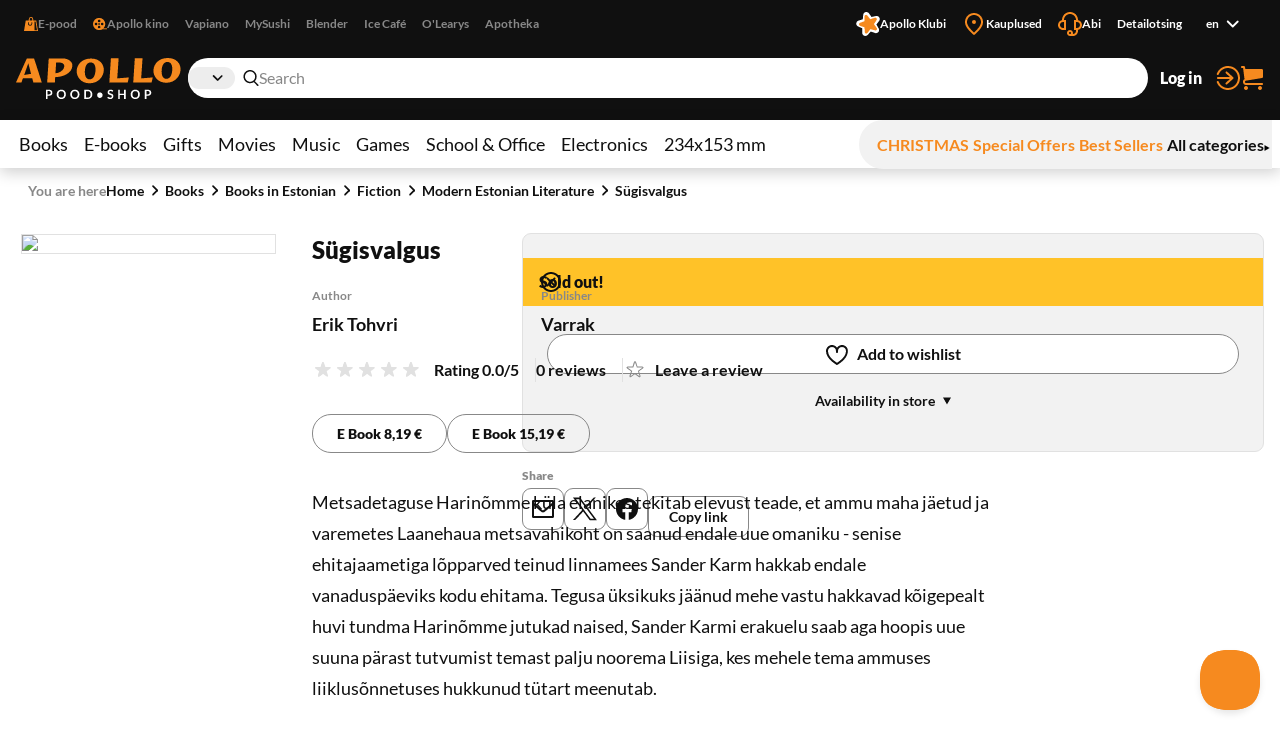

--- FILE ---
content_type: text/html; charset=utf-8
request_url: https://www.apollo.ee/en/sugisvalgus.html
body_size: 147269
content:
<!DOCTYPE html><html lang="en"><head><meta charSet="utf-8"/><meta name="viewport" content="width=device-width, initial-scale=1, minimum-scale=1, maximum-scale=2, user-scalable=yes"/><link rel="stylesheet" href="/_next/static/css/bd3c308ec240fc24.css" data-precedence="next"/><link rel="stylesheet" href="/_next/static/css/3ad27effbf0a220e.css" data-precedence="next"/><link rel="stylesheet" href="/_next/static/css/c75a7e3b20d48fb5.css" data-precedence="next"/><link rel="stylesheet" href="/_next/static/css/89c147cb3a3d7552.css" data-precedence="next"/><link rel="stylesheet" href="/_next/static/css/bc519a1aa597fcda.css" data-precedence="next"/><link rel="stylesheet" href="/_next/static/css/9be1844f3377c0c0.css" data-precedence="next"/><link rel="stylesheet" href="/_next/static/css/a07a83b341ea3e70.css" data-precedence="next"/><link rel="stylesheet" href="/_next/static/css/30e11ea32a1cf5c8.css" data-precedence="next"/><link rel="stylesheet" href="/_next/static/css/b05a8ef9d52e65e2.css" data-precedence="next"/><link rel="stylesheet" href="/_next/static/css/ec3a67d5775a5339.css" data-precedence="next"/><link rel="stylesheet" href="/_next/static/css/ee595b2aba44656f.css" data-precedence="next"/><link rel="stylesheet" href="/_next/static/css/a0696ec1fda94ca9.css" data-precedence="next"/><link rel="stylesheet" href="/_next/static/css/ad49631f61c12143.css" data-precedence="next"/><link rel="stylesheet" href="/_next/static/css/03e10d1d2b48cd7d.css" data-precedence="next"/><link rel="stylesheet" href="/_next/static/css/bee8ee6993eaf8bb.css" data-precedence="next"/><link rel="stylesheet" href="/_next/static/css/6d9e806aadcffcbf.css" data-precedence="next"/><link rel="stylesheet" href="/_next/static/css/e2be1359fc44d671.css" data-precedence="next"/><link rel="preload" as="script" fetchPriority="low" href="/_next/static/chunks/webpack-488ef3e387d730c5.js"/><script src="/_next/static/chunks/52774a7f-358124402459c0d8.js" async=""></script><script src="/_next/static/chunks/4bd1b696-1b312bf71b949326.js" async=""></script><script src="/_next/static/chunks/1431-4ce50835756e4042.js" async=""></script><script src="/_next/static/chunks/main-app-b987872e64eeb56d.js" async=""></script><script src="/_next/static/chunks/3025bf54-ff392dca42c99fb1.js" async=""></script><script src="/_next/static/chunks/1356-ca0d17791cb306e5.js" async=""></script><script src="/_next/static/chunks/2671-be9c7373cbb393c8.js" async=""></script><script src="/_next/static/chunks/3488-e16203b1fc2a30a1.js" async=""></script><script src="/_next/static/chunks/6281-234a5a2b08e81611.js" async=""></script><script src="/_next/static/chunks/2729-c5565d0e7dcb6f93.js" async=""></script><script src="/_next/static/chunks/6209-033faf45d7bd7a0e.js" async=""></script><script src="/_next/static/chunks/8130-f64e00d19bcca8e8.js" async=""></script><script src="/_next/static/chunks/7984-ac7793f603005a5d.js" async=""></script><script src="/_next/static/chunks/373-9547727e2ef6767e.js" async=""></script><script src="/_next/static/chunks/5769-9829ebe80a9af3a8.js" async=""></script><script src="/_next/static/chunks/9142-67296ba92af2de3d.js" async=""></script><script src="/_next/static/chunks/app/%5Blocale%5D/(shop)/layout-ce2f3e9af43bf484.js" async=""></script><script src="/_next/static/chunks/3168-2a015a0d516dbfc5.js" async=""></script><script src="/_next/static/chunks/9933-7a1f49ab1f2e6bd2.js" async=""></script><script src="/_next/static/chunks/7111-5088aeaf5fa64e89.js" async=""></script><script src="/_next/static/chunks/app/%5Blocale%5D/(shop)/%5BcustomerGroupId%5D/product/%5Bid%5D/page-43738ee2ee3013d4.js" async=""></script><link rel="preload" href="https://www.googletagmanager.com/gtm.js?id=GTM-NP5PC2" as="script"/><title>Apollo E-pood | Sügisvalgus</title><meta name="description" content="Metsadetaguse Harinõmme küla elanikes tekitab elevust teade, et ammu maha jäetud ja varemetes Laanehaua metsavahikoht on saanud endale uue omaniku - senise ehit"/><meta name="robots" content="index, follow"/><link rel="canonical" href="https://www.apollo.ee/et/sugisvalgus.html"/><link rel="alternate" hrefLang="et-EE" href="https://www.apollo.ee/et/sugisvalgus.html"/><link rel="alternate" hrefLang="en-US" href="https://www.apollo.ee/en/sugisvalgus.html"/><link rel="alternate" hrefLang="ru-RU" href="https://www.apollo.ee/ru/sugisvalgus.html"/><link rel="alternate" hrefLang="x-default" href="https://www.apollo.ee/et/sugisvalgus.html"/><meta property="og:title" content="Apollo E-pood | Sügisvalgus"/><meta property="og:description" content="Metsadetaguse Harinõmme küla elanikes tekitab elevust teade, et ammu maha jäetud ja varemetes Laanehaua metsavahikoht on saanud endale uue omaniku - senise ehit"/><meta property="og:image" content="https://cdn.apollo.ee/o/apollo/7/5/f/4/75f4b1b5d24271221af2b103d1c4187980638863_0301698.jpg"/><meta name="twitter:card" content="summary_large_image"/><meta name="twitter:title" content="Apollo E-pood | Sügisvalgus"/><meta name="twitter:description" content="Metsadetaguse Harinõmme küla elanikes tekitab elevust teade, et ammu maha jäetud ja varemetes Laanehaua metsavahikoht on saanud endale uue omaniku - senise ehit"/><meta name="twitter:image" content="https://cdn.apollo.ee/o/apollo/7/5/f/4/75f4b1b5d24271221af2b103d1c4187980638863_0301698.jpg"/><link rel="icon" href="/favicon.ico" type="image/x-icon" sizes="128x128"/><link rel="icon" href="/icon.png?82dec42fe36c2e01" type="image/png" sizes="180x180"/><link rel="apple-touch-icon" href="/apple-icon.png?82dec42fe36c2e01" type="image/png" sizes="180x180"/><meta name="sentry-trace" content="a36feaab41006973952238eef69afe45-b50fd4a13bea7de3-0"/><meta name="baggage" content="sentry-environment=production,sentry-release=ikGAw9pHHEzoPwcxKxKSR,sentry-public_key=0f1998123f37e773f9685c8fca18e94b,sentry-trace_id=a36feaab41006973952238eef69afe45,sentry-sampled=false"/><script src="/_next/static/chunks/polyfills-42372ed130431b0a.js" noModule=""></script></head><body><div class="styles_frame-main__2AsUj frame-main"><a href="#main" class="styles_skip-link__8DB67">Skip to content</a><header aria-label="Main header" class="styles_main__F4u43 main-header"><div class="styles_main-header__inner__wro7b main-header__inner"><div class="styles_secondary___7cL_"><div class="styles_main__inner__hDQoa"><div role="navigation" aria-label="External links"><ul class="styles_link-list__LY2Mx styles_external-links__kfy7Q external-links"><li class="styles_link-list__item__cSUgm"><a href="#" target="_blank" rel="noreferrer"><div class="styles_title__K59yU"><svg height="20" width="20" fill="none" viewBox="0 0 16 16"><path fill="#F68A1F" fill-rule="evenodd" d="M8 1a1.5 1.5 0 0 0-1.5 1.5V4h3V2.5A1.5 1.5 0 0 0 8 1m2.5 3H14l2 12H0L2 4h3.5V2.5a2.5 2.5 0 0 1 5 0zM12 15h2.82L13.153 5H12zM7 9a1.5 1.5 0 0 1-1.5-1.5V6h-1v1.5a2.5 2.5 0 0 0 5 0V6h-1v1.5A1.5 1.5 0 0 1 7 9" clip-rule="evenodd"></path></svg><span>E-pood</span></div></a></li><li class="styles_link-list__item__cSUgm"><a href="https://www.apollokino.ee/" target="_blank" rel="noreferrer"><div class="styles_title__K59yU"><svg height="20" width="20" fill="none" viewBox="0 0 16 16"><path fill="#F68A1F" fill-rule="evenodd" d="M7 15A7 7 0 1 0 7 1a7 7 0 0 0 0 14m0-9a1.5 1.5 0 1 0 0-3 1.5 1.5 0 0 0 0 3m0 3a1 1 0 1 0 0-2 1 1 0 0 0 0 2m1.5 2.5a1.5 1.5 0 1 1-3 0 1.5 1.5 0 0 1 3 0m-5-2a1.5 1.5 0 1 0 0-3 1.5 1.5 0 0 0 0 3M12 8a1.5 1.5 0 1 1-3 0 1.5 1.5 0 0 1 3 0" clip-rule="evenodd"></path><path fill="#F68A1F" d="M7 13h9v1H7z"></path></svg><span>Apollo kino</span></div></a></li><li class="styles_link-list__item__cSUgm"><a href="https://vapiano.ee/" target="_blank" rel="noreferrer"><div class="styles_title__K59yU"><span>Vapiano</span></div></a></li><li class="styles_link-list__item__cSUgm"><a href="https://mysushi.ee/" target="_blank" rel="noreferrer"><div class="styles_title__K59yU"><span>MySushi</span></div></a></li><li class="styles_link-list__item__cSUgm"><a href="https://www.blenderjuice.ee/" target="_blank" rel="noreferrer"><div class="styles_title__K59yU"><span>Blender</span></div></a></li><li class="styles_link-list__item__cSUgm"><a href="https://www.facebook.com/IceCafeEesti/" target="_blank" rel="noreferrer"><div class="styles_title__K59yU"><span>Ice Café</span></div></a></li><li class="styles_link-list__item__cSUgm"><a href="https://www.olearys.ee/" target="_blank" rel="noreferrer"><div class="styles_title__K59yU"><span>O&#x27;Learys</span></div></a></li><li class="styles_link-list__item__cSUgm"><a href="https://www.apotheka.ee/" target="_blank" rel="noreferrer"><div class="styles_title__K59yU"><span>Apotheka</span></div></a></li></ul></div><div role="navigation" aria-label="Extra links"><ul class="styles_link-list__LY2Mx styles_extra-links__Y94ZF extra-links"><li class="styles_link-list__item__cSUgm"><a href="https://www.apolloklubi.ee/"><div class="styles_title__K59yU"><svg height="20" width="20" viewBox="0 0 512 512"><path d="M495.88 114.51c-15.15-23.72-43.59-35.32-71.01-28.97l-93.77 20.94-55.19-78.43c-15.86-22.8-44.2-33.36-71.1-26.48l-1 .23c-27.23 7.03-47.1 30.43-49.62 58.45l-9.1 95.48-91.86 28.22c-26.95 8.09-45.9 32.26-47.32 60.36-1.74 28.08 14.42 54.2 40.33 65.16l88.1 38.05-1.57 95.86c-.64 28.11 16.53 53.57 42.83 63.5 26.21 10.3 56.07 3.01 74.58-18.21l60.63-68.62a6.6 6.6 0 0 1 7.1-1.89l86.69 29.59c26.58 9.25 56.1.81 73.76-21.1 17.98-22.01 20.21-52 5.78-76.38l-48.86-82.53 57.74-76.7c17.07-22.67 18.16-52.73 2.75-76.54" style="fill:#fff"></path><path d="M181.48 93.34c.46-30.7 39.05-43.99 58.31-20.07l62.36 77.47c1.14 1.37 2.98 1.96 4.69 1.43l95.02-29.36c29.34-9.08 53.94 23.56 37.1 49.25l-54.39 83.25c-.97 1.5-.94 3.43.09 4.89l57.29 81.3c17.68 25.1-5.76 58.56-35.39 50.53l-84.48-22.92c-8.64-2.35-17.85.82-23.21 7.99l-52.51 70.1c-18.41 24.58-57.47 12.63-58.99-18.03l-4.89-99.32a4.372 4.372 0 0 0-2.96-3.94l-94.13-32.09c-29.06-9.9-29.77-50.75-1.07-61.68l92.95-35.35a4.368 4.368 0 0 0 2.8-4.03l1.46-99.44h-.02Z" style="fill:#f68a1f"></path></svg><span>Apollo Klubi</span></div></a></li><li class="styles_link-list__item__cSUgm"><a href="https://www.apollo.ee/en/kauplused"><div class="styles_title__K59yU"><svg height="20" width="20" xml:space="preserve" viewBox="0 0 24 24"><path d="M12 22.9c-.32 0-.64-.12-.88-.36l-.78-.78C6.56 18.02 3 14.48 3 10c0-4.96 4.04-9 9-9s9 4.04 9 9c0 4.5-3.5 7.96-7.2 11.62l-.92.91c-.24.24-.56.37-.88.37M12 3c-3.86 0-7 3.14-7 7 0 3.65 3.28 6.9 6.75 10.34l.25.25.39-.39C15.94 16.7 19 13.67 19 10c0-3.86-3.14-7-7-7" style="fill:#f68a1f"></path><circle cx="12" cy="10" r="2" style="fill:#f68a1f"></circle></svg><span>Kauplused</span></div></a></li><li class="styles_link-list__item__cSUgm"><a href="https://www.apollo.ee/help"><div class="styles_title__K59yU"><svg height="20" width="20" xml:space="preserve" viewBox="0 0 24 24"><path d="M24 13c0-2.41-1.72-4.43-4-4.9V8c0-4.41-3.59-8-8-8S4 3.59 4 8v.1c-2.28.47-4 2.49-4 4.9 0 2.76 2.24 5 5 5h3V8H6c0-3.31 2.69-6 6-6s6 2.69 6 6h-2v10h2v1c0 1.65-1.35 3-3 3h-.18c.11-.31.18-.65.18-1 0-1.65-1.35-3-3-3s-3 1.35-3 3 1.35 3 3 3h3c2.76 0 5-2.24 5-5v-1.1c2.28-.47 4-2.49 4-4.9M6 16H5c-1.65 0-3-1.35-3-3s1.35-3 3-3h1zm6 4c.55 0 1 .45 1 1s-.45 1-1 1-1-.45-1-1 .45-1 1-1m7-4h-1v-6h1c1.65 0 3 1.35 3 3s-1.35 3-3 3" style="fill:#f68a1f"></path></svg><span>Abi</span></div></a></li><li class="styles_link-list__item__cSUgm"><a href="https://www.apollo.ee/et/catalogsearch/advanced"><div class="styles_title__K59yU"><span>Detailotsing</span></div></a></li><li class="styles_link-list__item__cSUgm"><div class="styles_accessible-drop__kw_6R styles_align-right__t9uK3"><button class="button styles_button__4hFZL styles_layout-link__PoAgk styles_intent-discrete__e9kYF styles_size-small__k6oLn styles_has-icon-after__RseT3 styles_align-center__aNWgc" type="button" aria-haspopup="true" aria-expanded="false"><span class="styles_button__inner__eeSk_"><span class="styles_text__lezxR">en</span><svg height="16" width="16" class="styles_button__icon__9ZC6L" xml:space="preserve" viewBox="0 0 24 24"><path fill="#101010" fill-rule="evenodd" d="M12.1 15.2c.4.4 1 .4 1.4 0l4.9-4.9c.4-.4.4-1 0-1.4-.4-.4-1-.4-1.4 0l-4.2 4.2-4.3-4.3c-.4-.4-1-.4-1.4 0-.4.4-.4 1 0 1.4z" clip-rule="evenodd"></path></svg></span></button></div></li></ul></div></div></div><div class="styles_primary__DWNiM"><div class="styles_main__inner__hDQoa"><div class="styles_logo__6aKTS"><a href="/en"><img alt="Apollo E-pood | Shop" loading="lazy" width="165" height="40" decoding="async" data-nimg="1" style="color:transparent" src="https://api.live.apollo.ee/media/logo/stores/3/apollo_logo.svg"/></a></div><div class="styles_header-search__mqYyH"><button class="button styles_button__4hFZL styles_layout-icon__y1KjU styles_size-default__MWEvi has-icon styles_has-icon__OdQqZ styles_align-center__aNWgc styles_search-expand__AbhrZ" type="button" aria-controls="header-search"><span class="styles_button__inner__eeSk_"><svg height="16" width="16" class="styles_button__icon__9ZC6L" xml:space="preserve" viewBox="0 0 512 512"><path fill="#B88D97" d="M490.4 471.1 379.3 356.8c35.6-37.9 57.6-88.9 57.6-145C436.9 95 342.2 0 225.8 0s-211 95-211 211.8c0 116.8 94.7 211.8 211.1 211.8 43.3 0 83.6-13.2 117.2-35.7.6.7.8 1.6 1.4 2.2l111.4 114.6c4.7 4.9 11 7.3 17.3 7.3 6.1 0 12.1-2.3 16.8-6.8 9.5-9.3 9.7-24.6.4-34.1M63 211.8c0-90.2 73-163.6 162.8-163.6 89.8 0 162.9 73.4 162.9 163.6s-73.1 163.6-162.9 163.6C136 375.4 63 302 63 211.8"></path></svg><span class="styles_text__lezxR">Expand search</span></span></button><div class="styles_header-search__inner__QE3IE" id="header-search"><form id="header-search-form" role="search" aria-label="Quick search" action="/en/catalogsearch/result" method="GET"><div role="combobox" aria-haspopup="listbox" aria-owns="header-search-drop" aria-controls="header-search-drop" aria-expanded="true" class="styles_search-form__On3JR"><div class="styles_control-select__JJ_Ll styles_theme-stylized__i5Ska"><div class="styles_control-select-holder__WN1Tk"><p class="styles_control-select-value__Vkn0q"></p><select name="category_id" id="categories" class="styles_control-select-select__xQvsg" spellCheck="false" autoComplete="nope" aria-label="Categories"><option value="-1">All</option><option value="683">Books</option><option value="709">E-books                                  </option><option value="1899">Gifts</option><option value="9">Movies</option><option value="628">Music</option><option value="14">Games                                    </option><option value="1913">School &amp; Office</option><option value="9075">Electronics</option><option value="107293">234x153 mm</option></select><svg height="20" width="20" xml:space="preserve" viewBox="0 0 24 24"><path fill="#101010" fill-rule="evenodd" d="M12.1 15.2c.4.4 1 .4 1.4 0l4.9-4.9c.4-.4.4-1 0-1.4-.4-.4-1-.4-1.4 0l-4.2 4.2-4.3-4.3c-.4-.4-1-.4-1.4 0-.4.4-.4 1 0 1.4z" clip-rule="evenodd"></path></svg></div></div><div class="styles_control-input__dSR2p styles_theme-minimal__VhO64"><span class="styles_control-input-addon-front__ksNkw"><svg height="16" width="16" xml:space="preserve" viewBox="0 0 512 512"><path fill="#B88D97" d="M490.4 471.1 379.3 356.8c35.6-37.9 57.6-88.9 57.6-145C436.9 95 342.2 0 225.8 0s-211 95-211 211.8c0 116.8 94.7 211.8 211.1 211.8 43.3 0 83.6-13.2 117.2-35.7.6.7.8 1.6 1.4 2.2l111.4 114.6c4.7 4.9 11 7.3 17.3 7.3 6.1 0 12.1-2.3 16.8-6.8 9.5-9.3 9.7-24.6.4-34.1M63 211.8c0-90.2 73-163.6 162.8-163.6 89.8 0 162.9 73.4 162.9 163.6s-73.1 163.6-162.9 163.6C136 375.4 63 302 63 211.8"></path></svg></span><div class="styles_control-input-holder__7aaKF"><input id="header-search-input" class="styles_control-input-input__7NL3x" type="text" placeholder="Search" spellCheck="false" autoComplete="off" name="q" value=""/></div></div></div></form><div class="styles_drop__DYeo5" id="header-search-drop" role="listbox" aria-labelledby="header-search-input" tabindex="0"><ul class="styles_link-list__LY2Mx styles_extra-links__Y94ZF extra-links"><li class="styles_link-list__item__cSUgm"><a href="/en/kampaaniad/apollo-klubi-eripakkumine"><div class="styles_title__K59yU"><svg height="20" width="20" viewBox="0 0 512 512"><path d="M495.88 114.51c-15.15-23.72-43.59-35.32-71.01-28.97l-93.77 20.94-55.19-78.43c-15.86-22.8-44.2-33.36-71.1-26.48l-1 .23c-27.23 7.03-47.1 30.43-49.62 58.45l-9.1 95.48-91.86 28.22c-26.95 8.09-45.9 32.26-47.32 60.36-1.74 28.08 14.42 54.2 40.33 65.16l88.1 38.05-1.57 95.86c-.64 28.11 16.53 53.57 42.83 63.5 26.21 10.3 56.07 3.01 74.58-18.21l60.63-68.62a6.6 6.6 0 0 1 7.1-1.89l86.69 29.59c26.58 9.25 56.1.81 73.76-21.1 17.98-22.01 20.21-52 5.78-76.38l-48.86-82.53 57.74-76.7c17.07-22.67 18.16-52.73 2.75-76.54" style="fill:#fff"></path><path d="M181.48 93.34c.46-30.7 39.05-43.99 58.31-20.07l62.36 77.47c1.14 1.37 2.98 1.96 4.69 1.43l95.02-29.36c29.34-9.08 53.94 23.56 37.1 49.25l-54.39 83.25c-.97 1.5-.94 3.43.09 4.89l57.29 81.3c17.68 25.1-5.76 58.56-35.39 50.53l-84.48-22.92c-8.64-2.35-17.85.82-23.21 7.99l-52.51 70.1c-18.41 24.58-57.47 12.63-58.99-18.03l-4.89-99.32a4.372 4.372 0 0 0-2.96-3.94l-94.13-32.09c-29.06-9.9-29.77-50.75-1.07-61.68l92.95-35.35a4.368 4.368 0 0 0 2.8-4.03l1.46-99.44h-.02Z" style="fill:#f68a1f"></path></svg><span>Apollo klubi pakkumised</span></div></a></li><li class="styles_link-list__item__cSUgm"><a href="/en/catalogsearch/advanced"><div class="styles_title__K59yU"><span>Detailotsing</span></div></a></li></ul></div></div></div><ul class="styles_link-list__LY2Mx styles_mainbar__yLdYl mainbar"><li class="styles_link-list__item__cSUgm"><button class="styles_user-button__lvpuV"><span>Log in<svg height="24" width="24" xml:space="preserve" viewBox="0 0 24 24"><g><path d="M1 12c0 .55.45 1 1 1h11.93l-4.11 3.76a.997.997 0 0 0-.06 1.41c.2.21.47.32.74.32.24 0 .48-.09.68-.26l6-5.5c.01 0 .01-.01.01-.02.07-.07.13-.16.17-.24.02-.03.04-.05.05-.08.05-.12.08-.26.08-.4s-.03-.27-.08-.4c-.01-.03-.04-.05-.05-.08-.05-.09-.1-.17-.17-.24-.01-.01-.01-.01-.01-.02l-6-5.5c-.41-.37-1.04-.34-1.41.06-.38.42-.35 1.05.05 1.43L13.93 11H2c-.55 0-1 .45-1 1" style="fill:#f68a1f"></path><path d="M12 0C7.02 0 2.63 3 .82 7.64a1.004 1.004 0 0 0 1.87.73C4.19 4.5 7.85 2 12 2c5.51 0 10 4.49 10 10s-4.49 10-10 10c-4.15 0-7.81-2.5-9.32-6.36a1.001 1.001 0 0 0-1.87.72C2.63 21 7.02 24 12 24c6.62 0 12-5.38 12-12S18.62 0 12 0" style="fill:#f68a1f"></path></g></svg></span></button></li><li class="styles_link-list__item__cSUgm"><a href="/en/cart"><div class="styles_title__K59yU"><svg height="20" width="20" xml:space="preserve" viewBox="0 0 24 24"><path fill="#F68A1F" d="M5.8 14.7 22 12c.6-.1 1-.6 1-1.2V4.2c0-.6-.6-1.2-1.2-1.2H5.3L5 .9C4.9.4 4.5 0 4 0H2c-.5 0-1 .4-1 1s.5 1 1 1h1.1l1.4 11.1c-.9.5-1.5 1.5-1.5 2.6v.3c0 1.7 1.3 3 3 3h16c.5 0 1-.5 1-1s-.5-1-1-1H6c-.6 0-1-.5-1-1v-.3c0-.5.3-.9.8-1M6 20c-1.1 0-2 .9-2 2s.9 2 2 2 2-.9 2-2-.9-2-2-2m14 0c-1.1 0-2 .9-2 2s.9 2 2 2 2-.9 2-2-.9-2-2-2"></path></svg><span>Cart</span></div></a></li></ul></div></div><nav class="styles_menu__Mg0Ux" aria-label="Main menu"><div class="styles_menu__inner__rEn8j"><span data-focus-scope-start="true" hidden=""></span><ul class="styles_menu__primary__DdD6B"><li class="styles_closed__EVa_m"><a href="/en/raamatud">Books</a></li><li class="styles_closed__EVa_m"><a href="/en/e-raamatud">E-books                                  </a></li><li class="styles_closed__EVa_m"><a href="/en/kingitused">Gifts</a></li><li class="styles_closed__EVa_m"><a href="/en/filmid">Movies</a></li><li class="styles_closed__EVa_m"><a href="/en/muusika">Music</a></li><li class="styles_closed__EVa_m"><a href="/en/mangud">Games                                    </a></li><li class="styles_closed__EVa_m"><a href="/en/kooli-ja-kontoritarbed">School &amp; Office</a></li><li class="styles_closed__EVa_m"><a href="/en/elektroonika">Electronics</a></li><li class="styles_closed__EVa_m"><a href="/en/234x153-mm">234x153 mm</a></li></ul><span data-focus-scope-end="true" hidden=""></span><ul class="styles_menu__secondary__CUFB8"><li class="styles_hilited__GjNPX"><a href="/en/joulud"><span class="styles_hilited__GjNPX">CHRISTMAS</span></a></li><li class="styles_hilited__GjNPX"><a href="/en/eripakkumised"><span class="styles_hilited__GjNPX">Special Offers</span></a></li><li class="styles_hilited__GjNPX"><a href="/en/edetabelid"><span class="styles_hilited__GjNPX">Best Sellers</span></a></li><li class="mobile-hide tablet-hide"><a href="/en/kategooriad"><span>All categories</span><div><svg height="6" width="6" xml:space="preserve" viewBox="0 0 500 500"><g><path d="M466.51 250 33.49 500V0z"></path></g></svg></div></a></li></ul></div></nav></div></header><main class="styles_main__FDRs8 styles_size-full__AlqSK" id="main"><div class="styles_inner__k2ncv"><section class="styles_block__GJdIq" aria-label="Product Section"><div class="styles_block__inner__zHhTN"><nav aria-label="Breadcrumb navigation" aria-describedby="breadcrumbs-main-breadcrumbs-title" class="styles_breadcrumbs__NarXt"><p class="styles_breadcrumbs__title__73YDe" id="breadcrumbs-main-breadcrumbs-title">You are here</p><ol><li aria-current="false"><a href="/">Home</a><svg height="16" width="16" xml:space="preserve" viewBox="0 0 24 24"><path fill="#101010" fill-rule="evenodd" d="M15.9 12.7c.4-.4.4-1 0-1.4l-4.9-5c-.4-.3-1-.3-1.4 0-.4.4-.4 1 0 1.4l4.2 4.2-4.2 4.2c-.4.4-.4 1 0 1.4.4.4 1 .4 1.4 0z" clip-rule="evenodd"></path></svg></li><li aria-current="false"><a href="/en/raamatud">Books</a><svg height="16" width="16" xml:space="preserve" viewBox="0 0 24 24"><path fill="#101010" fill-rule="evenodd" d="M15.9 12.7c.4-.4.4-1 0-1.4l-4.9-5c-.4-.3-1-.3-1.4 0-.4.4-.4 1 0 1.4l4.2 4.2-4.2 4.2c-.4.4-.4 1 0 1.4.4.4 1 .4 1.4 0z" clip-rule="evenodd"></path></svg></li><li aria-current="false"><a href="/en/raamatud/eestikeelsed-raamatud">Books in Estonian</a><svg height="16" width="16" xml:space="preserve" viewBox="0 0 24 24"><path fill="#101010" fill-rule="evenodd" d="M15.9 12.7c.4-.4.4-1 0-1.4l-4.9-5c-.4-.3-1-.3-1.4 0-.4.4-.4 1 0 1.4l4.2 4.2-4.2 4.2c-.4.4-.4 1 0 1.4.4.4 1 .4 1.4 0z" clip-rule="evenodd"></path></svg></li><li aria-current="false"><a href="/en/raamatud/eestikeelsed-raamatud/ilukirjandus">Fiction</a><svg height="16" width="16" xml:space="preserve" viewBox="0 0 24 24"><path fill="#101010" fill-rule="evenodd" d="M15.9 12.7c.4-.4.4-1 0-1.4l-4.9-5c-.4-.3-1-.3-1.4 0-.4.4-.4 1 0 1.4l4.2 4.2-4.2 4.2c-.4.4-.4 1 0 1.4.4.4 1 .4 1.4 0z" clip-rule="evenodd"></path></svg></li><li aria-current="false"><a href="/en/raamatud/eestikeelsed-raamatud/ilukirjandus/kaasaegne-eestist">Modern Estonian Literature</a><svg height="16" width="16" xml:space="preserve" viewBox="0 0 24 24"><path fill="#101010" fill-rule="evenodd" d="M15.9 12.7c.4-.4.4-1 0-1.4l-4.9-5c-.4-.3-1-.3-1.4 0-.4.4-.4 1 0 1.4l4.2 4.2-4.2 4.2c-.4.4-.4 1 0 1.4.4.4 1 .4 1.4 0z" clip-rule="evenodd"></path></svg></li><li aria-current="page"><a href="/en/sugisvalgus.html">Sügisvalgus</a></li></ol></nav><script type="application/ld+json">{"@context":"https://schema.org","@type":"BreadcrumbList","itemListElement":[{"@type":"ListItem","position":1,"name":"Home","item":"https://www.apollo.ee/"},{"@type":"ListItem","position":2,"name":"Home","item":"https://www.apollo.ee/"},{"@type":"ListItem","position":3,"name":"Books","item":"https://www.apollo.ee/en/raamatud"},{"@type":"ListItem","position":4,"name":"Books in Estonian","item":"https://www.apollo.ee/en/raamatud/eestikeelsed-raamatud"},{"@type":"ListItem","position":5,"name":"Fiction","item":"https://www.apollo.ee/en/raamatud/eestikeelsed-raamatud/ilukirjandus"},{"@type":"ListItem","position":6,"name":"Modern Estonian Literature","item":"https://www.apollo.ee/en/raamatud/eestikeelsed-raamatud/ilukirjandus/kaasaegne-eestist"},{"@type":"ListItem","position":7,"name":"Sügisvalgus"}]}</script><article class="styles_product-card-detailed__QhNr_ styles_single__NXJbc"><div class="styles_product-card-detailed__graphics__y8r2Q" data-position="xundefined"><div class="styles_product-gallery__hwV6b" role="region" aria-label="Product images"><div class="slick-slider slick-initialized"><div class="slick-list"><div class="slick-track" style="width:100%;left:0%"><div data-index="0" class="slick-slide slick-active slick-current" tabindex="-1" aria-hidden="false" style="outline:none;width:100%"><div><div tabindex="-1" style="width:100%;display:inline-block"><button aria-label="Click to zoom"><img alt="Sügisvalgus" loading="lazy" width="255" height="395" decoding="async" data-nimg="1" style="color:transparent" srcSet="/_next/image?url=https%3A%2F%2Fcdn.apollo.ee%2Fo%2Fapollo%2F7%2F5%2Ff%2F4%2F75f4b1b5d24271221af2b103d1c4187980638863_0301698.jpg&amp;w=256&amp;q=75 1x, /_next/image?url=https%3A%2F%2Fcdn.apollo.ee%2Fo%2Fapollo%2F7%2F5%2Ff%2F4%2F75f4b1b5d24271221af2b103d1c4187980638863_0301698.jpg&amp;w=640&amp;q=75 2x" src="https://cdn.apollo.ee/o/apollo/7/5/f/4/75f4b1b5d24271221af2b103d1c4187980638863_0301698.jpg"/></button></div></div></div></div></div></div></div></div><div class="styles_product-card-detailed__primary__C8cIf"><header class="styles_product-card-detailed__header__WhMxk"><div class="styles_heading__3pDhf styles_mobile-wrap__1MRHu styles_tablet-wrap__5stTS"><h1 class="styles_heading__title__Xym7A styles_align-left__aHTGM">Sügisvalgus</h1></div></header><div class="styles_product-card-detailed__meta__fya92"><dl class="styles_meta-list__ceAan styles_size-default__sjbFQ" aria-label="Sügisvalgus meta"><div class="styles_meta-list__item__4bnzC styles_size-default__sjbFQ"><dt class="">Author</dt><dd><div class="styles_clip-content__WNnoF styles_size-default__8_0Jo styles_can-collapse__jvDZa"><div class="styles_clip-content__inner__4TgIf" id="meta-author">Erik Tohvri</div></div></dd></div><div class="styles_meta-list__item__4bnzC styles_size-default__sjbFQ"><dt class="">Publisher</dt><dd><div class="styles_clip-content__WNnoF styles_size-default__8_0Jo styles_can-collapse__jvDZa"><div class="styles_clip-content__inner__4TgIf" id="meta-publisher">Varrak</div></div></dd></div></dl><ul class="styles_link-list__LY2Mx styles_product-rating__96TsO product-rating"><li class="styles_link-list__item__cSUgm"><a href="/en/reviews/204636"><div class="styles_product-rating__p9Jwo" data-value="0"><span class="">Rating 0.0/5</span><svg height="22" width="110" xml:space="preserve" viewBox="0 0 120 24"><g fill="#E1E1E1"><path d="M19.4 8.6h-4.9L13 3.9c-.1-.5-.6-.7-1-.7s-.8.2-1 .7L9.5 8.6H4.6c-1 0-1.4 1.2-.6 1.8l4 2.9L6.5 18c-.3.9.8 1.7 1.5 1.1l4-2.9 4 2.9c.8.6 1.8-.2 1.5-1.1L16 13.3l4-2.9c.8-.6.4-1.8-.6-1.8"></path><path d="M11 3.9 9.5 8.6H4.6c-1 0-1.4 1.2-.6 1.8l4 2.9L6.5 18c-.3.9.8 1.7 1.5 1.1l4-2.9v-13c-.4 0-.8.3-1 .7"></path></g><g fill="#E1E1E1"><path d="M43.4 8.6h-4.9L37 3.9c-.1-.5-.6-.7-1-.7s-.8.2-1 .7l-1.5 4.7h-4.9c-1 0-1.4 1.2-.6 1.8l4 2.9-1.5 4.7c-.3.9.8 1.7 1.5 1.1l4-2.9 4 2.9c.8.6 1.8-.2 1.5-1.1L40 13.3l4-2.9c.8-.6.4-1.8-.6-1.8"></path><path d="m35 3.9-1.5 4.7h-4.9c-1 0-1.4 1.2-.6 1.8l4 2.9-1.5 4.7c-.3.9.8 1.7 1.5 1.1l4-2.9v-13c-.4 0-.8.3-1 .7"></path></g><g fill="#E1E1E1"><path d="M67.4 8.6h-4.9L61 3.9c-.1-.5-.6-.7-1-.7s-.8.2-1 .7l-1.5 4.7h-4.9c-1 0-1.4 1.2-.6 1.8l4 2.9-1.5 4.7c-.3.9.8 1.7 1.5 1.1l4-2.9 4 2.9c.8.6 1.8-.2 1.5-1.1L64 13.3l4-2.9c.8-.6.4-1.8-.6-1.8"></path><path d="m59 3.9-1.5 4.7h-4.9c-1 0-1.4 1.2-.6 1.8l4 2.9-1.5 4.7c-.3.9.8 1.7 1.5 1.1l4-2.9v-13c-.4 0-.8.3-1 .7"></path></g><g fill="#E1E1E1"><path d="M91.4 8.6h-4.9L85 3.9c-.1-.5-.6-.7-1-.7s-.8.2-1 .7l-1.5 4.7h-4.9c-1 0-1.4 1.2-.6 1.8l4 2.9-1.5 4.7c-.3.9.8 1.7 1.5 1.1l4-2.9 4 2.9c.8.6 1.8-.2 1.5-1.1L88 13.3l4-2.9c.8-.6.4-1.8-.6-1.8"></path><path d="m83 3.9-1.5 4.7h-4.9c-1 0-1.4 1.2-.6 1.8l4 2.9-1.5 4.7c-.3.9.8 1.7 1.5 1.1l4-2.9v-13c-.4 0-.8.3-1 .7"></path></g><g fill="#E1E1E1"><path d="M115.4 8.6h-4.9L109 3.9c-.1-.5-.6-.7-1-.7s-.8.2-1 .7l-1.5 4.7h-4.9c-1 0-1.4 1.2-.6 1.8l4 2.9-1.5 4.7c-.3.9.8 1.7 1.5 1.1l4-2.9 4 2.9c.8.6 1.8-.2 1.5-1.1l-1.5-4.7 4-2.9c.8-.6.4-1.8-.6-1.8"></path><path d="m107 3.9-1.5 4.7h-4.9c-1 0-1.4 1.2-.6 1.8l4 2.9-1.5 4.7c-.3.9.8 1.7 1.5 1.1l4-2.9v-13c-.4 0-.8.3-1 .7"></path></g></svg></div></a></li><li class="styles_link-list__item__cSUgm"><a href="#reviews-slider">0 reviews</a></li><li class="styles_link-list__item__cSUgm"><button class="button styles_button__4hFZL styles_layout-link__PoAgk styles_intent-discrete__e9kYF styles_size-default__MWEvi has-icon styles_has-icon__OdQqZ styles_align-center__aNWgc" type="button"><span class="styles_button__inner__eeSk_"><svg height="16" width="16" class="styles_button__icon__9ZC6L styles_large__Ia_Vx" xml:space="preserve" viewBox="0 0 24 24"><path fill="#888" d="M7.4 19.3c-.2 0-.4-.1-.6-.2-.4-.3-.5-.7-.4-1.1L8 13.3l-4-2.9c-.4-.3-.5-.7-.4-1.1s.5-.7 1-.7h4.9L11 3.9c.1-.4.5-.7 1-.7s.8.3 1 .7l1.5 4.7h4.9c.4 0 .8.3 1 .7.1.4 0 .9-.4 1.1l-4 2.9 1.5 4.7c.1.4 0 .9-.4 1.1-.4.3-.8.3-1.2 0l-4-2.9-4 2.9c-.1.1-.3.2-.5.2M4.6 9.6l4.6 3.3-1.7 5.4L12 15l4.6 3.3-1.7-5.4 4.6-3.3h-5.6L12 4.2l-1.7 5.4z"></path></svg><span class="styles_text__lezxR">Leave a review</span></span></button></li></ul></div><div class="styles_product-card-detailed__description__AQMRo"><ul class="styles_link-list__LY2Mx styles_product-variations__rZ_u_ product-variations"><li class="styles_link-list__item__cSUgm"><a aria-selected="false" href="/en/e-raamat-sugisvalgus-2.html"><div class="styles_title__K59yU"><span>E Book 8,19 €</span></div></a></li><li class="styles_link-list__item__cSUgm"><a aria-selected="false" href="/en/e-raamat-sugisvalgus-3.html"><div class="styles_title__K59yU"><span>E Book 15,19 €</span></div></a></li></ul><div class="styles_clip-content__WNnoF styles_size-default__8_0Jo styles_can-collapse__jvDZa"><div class="styles_clip-content__inner__4TgIf" id="product-description"><div>Metsadetaguse Harinõmme küla elanikes tekitab elevust teade, et ammu maha jäetud ja varemetes Laanehaua metsavahikoht on saanud endale uue omaniku - senise ehitajaametiga lõpparved teinud linnamees Sander Karm hakkab endale vanaduspäeviks kodu ehitama. Tegusa üksikuks jäänud mehe vastu hakkavad kõigepealt huvi tundma Harinõmme jutukad naised, Sander Karmi erakuelu saab aga hoopis uue suuna pärast tutvumist temast palju noorema Liisiga, kes mehele tema ammuses liiklusõnnetuses hukkunud tütart meenutab.</div></div></div></div></div><div class="styles_product-card-detailed__secondary__N7J3k"><div class="styles_product-card-detailed__cta__goDTo"><div class="styles_purchase-block__1_F0k"><ul class="styles_product-badges__TbeBP"></ul><ul class="styles_notifications__zlwXJ"><li class="styles_notifications-item__dfF8O styles_intent-warn__1bc9G"><div class="styles_notifications-item__inner__IdBDc" role="alert"><div class="styles_notifications-item__icon__pqgdR"><svg height="24" width="24" xml:space="preserve" id="Layer_1" x="0" y="0" version="1.1" viewBox="0 0 24 24"><style>.st0{fill:#101010}</style><g><path d="M12 2C6.5 2 2 6.5 2 12s4.5 10 10 10 10-4.5 10-10S17.5 2 12 2m0 18c-4.4 0-8-3.6-8-8s3.6-8 8-8 8 3.6 8 8-3.6 8-8 8" class="st0"></path><path d="M16.2 7.8c-.4-.4-1-.4-1.4 0L12 10.6 9.2 7.8c-.4-.4-1-.4-1.4 0s-.4 1 0 1.4l2.8 2.8-2.8 2.8c-.4.4-.4 1 0 1.4.2.2.5.3.7.3s.5-.1.7-.3l2.8-2.8 2.8 2.8c.2.2.5.3.7.3s.5-.1.7-.3c.4-.4.4-1 0-1.4L13.4 12l2.8-2.8c.4-.4.4-1.1 0-1.4" class="st0"></path></g></svg></div><div class="styles_notifications-item__content__bstu5"><p>Sold out!</p></div></div></li></ul><ul class="buttons styles_buttons__jqdh6 styles_layout-vertical-wide__cyquf"><li class="styles_buttons__item__TMtEk"></li><li class="styles_buttons__item__TMtEk"><button class="button styles_button__4hFZL styles_layout-default__4C_Jw styles_size-large__TymFB has-icon styles_has-icon__OdQqZ styles_align-center__aNWgc styles_wishlist-button__aOv58" type="button" aria-busy="false"><span class="styles_button__inner__eeSk_"><svg height="16" width="16" class="styles_button__icon__9ZC6L" xml:space="preserve" viewBox="0 0 24 24"><path fill="#101010" d="M17 3c-2.1 0-3.9 1.1-5 2.7C10.9 4.1 9.1 3 7 3 3.7 3 1 5.7 1 9c0 3.5 1.9 6.5 4 8.7 2.1 2.3 4.7 3.9 6.2 5 .1.1.1.1.2.1.3.2.8.2 1.1 0 .1 0 .1-.1.2-.1 1.5-1 4.1-2.7 6.2-5 2.1-2.2 4-5.2 4-8.7.1-3.3-2.6-6-5.9-6m.6 13.3c-1.8 1.9-4 3.4-5.6 4.5-1.5-1-3.7-2.5-5.6-4.5C4.5 14.3 3 11.8 3 9c0-2.2 1.8-4 4-4s4 1.8 4 4v1c0 .6.4 1 1 1s1-.4 1-1V9c0-2.2 1.8-4 4-4s4 1.8 4 4c0 2.8-1.5 5.3-3.4 7.3"></path></svg><span class="styles_text__lezxR">Add to wishlist</span></span></button></li><li class="styles_buttons__item__TMtEk"><button class="button styles_button__4hFZL styles_layout-link__PoAgk styles_intent-discrete__e9kYF styles_size-default__MWEvi styles_has-icon-after__RseT3 styles_align-center__aNWgc" type="button"><span class="styles_button__inner__eeSk_"><span class="styles_text__lezxR">Availability in store</span><svg height="16" width="16" class="styles_button__icon__9ZC6L styles_small__jPBMQ" xml:space="preserve" viewBox="0 0 500 500"><g><path d="M250 466.51 0 33.49h500z"></path></g></svg></span></button></li></ul></div><div role="region" class="styles_share-buttons__eVDTX"><div class="styles_heading__3pDhf styles_mobile-wrap__1MRHu styles_tablet-wrap__5stTS"><h2 class="styles_heading__title__Xym7A styles_align-left__aHTGM">Share</h2></div><div class="styles_share-buttons__items__d8UNR"><div class="styles_share-buttons__item__T5fx0"><a class="button styles_button__4hFZL styles_layout-icon__y1KjU styles_size-default__MWEvi has-icon styles_has-icon__OdQqZ styles_align-center__aNWgc" type="button" href="mailto:?subject=Sügisvalgus&amp;body=%0A%0AMetsadetaguse Harinõmme küla elanikes tekitab elevust teade, et ammu maha jäetud ja varemetes Laanehaua metsavahikoht on saanud endale uue omaniku - senise ehitajaametiga lõpparved teinud linnamees Sander Karm hakkab endale vanaduspäeviks kodu ehitama. Tegusa üksikuks jäänud mehe vastu hakkavad kõigepealt huvi tundma Harinõmme jutukad naised, Sander Karmi erakuelu saab aga hoopis uue suuna pärast tutvumist temast palju noorema Liisiga, kes mehele tema ammuses liiklusõnnetuses hukkunud tütart meenutab."><span class="styles_button__inner__eeSk_"><svg height="16" width="16" class="styles_button__icon__9ZC6L" xml:space="preserve" viewBox="0 0 24 24"><path fill="#101010" d="M21.8 3H2.2C1.6 3 1 3.6 1 4.2v15.5c0 .7.6 1.3 1.2 1.3h19.5c.7 0 1.2-.6 1.2-1.2V4.2c.1-.6-.5-1.2-1.1-1.2M21 5v1l-8.4 7.1c-.4.3-.9.3-1.3 0L3 6V5zM3 19V8.7l7.1 6c.6.5 1.3.7 1.9.7s1.4-.2 1.9-.7l7.1-6V19z"></path></svg><span class="styles_text__lezxR">E-mail</span></span></a></div><div class="styles_share-buttons__item__T5fx0"><button class="button styles_button__4hFZL styles_layout-icon__y1KjU styles_size-default__MWEvi has-icon styles_has-icon__OdQqZ styles_align-center__aNWgc" type="button"><span class="styles_button__inner__eeSk_"><svg height="16" width="16" class="styles_button__icon__9ZC6L" xml:space="preserve" viewBox="0 0 24 24"><path d="m19 16.6-4.9-6.5.6-.7c.4-.4 2.1-2.3 3.9-4.2 1.8-2 3.5-3.8 3.7-4.1l.5-.5h-2.1l-3.7 4c-2 2.2-3.8 4-3.8 4-.1 0-1.5-1.8-3.1-4l-3-4H0s2.1 2.8 4.6 6.2C7.1 10.2 9.2 13 9.2 13s-2.1 2.3-4.6 5C2.1 20.7 0 23 0 23s.5.1 1 .1h1L6 19c2.2-2.4 4-4.3 4.1-4.4.1-.1 1.2 1.2 3.4 4.3l3.3 4.4h3.5c1.9 0 3.5 0 3.5-.1.1-.1-2.1-3-4.8-6.6m.2 5.1h-1.6l-7.1-9.5C6.6 6.9 3.3 2.6 3.2 2.5c0-.2.2-.2 1.6-.2h1.6l7.2 9.6c3.9 5.3 7.2 9.7 7.2 9.7 0 .1-.6.1-1.6.1"></path></svg><span class="styles_text__lezxR">X</span></span></button></div><div class="styles_share-buttons__item__T5fx0"><button class="button styles_button__4hFZL styles_layout-icon__y1KjU styles_size-default__MWEvi has-icon styles_has-icon__OdQqZ styles_align-center__aNWgc" type="button"><span class="styles_button__inner__eeSk_"><svg height="16" width="16" class="styles_button__icon__9ZC6L" xml:space="preserve" viewBox="0 0 24 24"><path fill="#1877F2" d="M23 12c0-6.1-4.9-11-11-11S1 5.9 1 12c0 5.5 4 10 9.3 10.9v-7.7H7.5V12h2.8V9.6c0-2.8 1.6-4.3 4.2-4.3 1.2 0 2.5.2 2.5.2v2.7h-1.4c-1.4 0-1.8.8-1.8 1.7V12h3l-.5 3.2h-2.6v7.7C19 22 23 17.5 23 12"></path></svg><span class="styles_text__lezxR">Meta</span></span></button></div><button class="button styles_button__4hFZL styles_layout-default__4C_Jw styles_size-default__MWEvi styles_align-center__aNWgc" type="button"><span class="styles_button__inner__eeSk_"><span class="styles_text__lezxR">Copy link</span></span></button></div></div></div></div></article><!--$?--><template id="B:0"></template><div class="styles_tabs__qGHzM"><div role="tablist" aria-label="" class="styles_tabs-list__hzOoX mobile-hide" id=""><button class="styles_tabs-list__item__ScUws" type="button" role="tab" id="tab-item--title" aria-selected="true" aria-controls="" tabindex="0">...</button><button class="styles_tabs-list__item__ScUws" type="button" role="tab" id="tab-item--title" aria-controls="" tabindex="-1">...</button></div><div id="" role="tabpanel" tabindex="0" aria-labelledby="tab-item--title" class="styles_tabs-panel__lY4hg styles_active__dXO0E"><h3 class="styles_tabs-panel__title__emO7i">...</h3><div id="tab-item--content" class=""><div class="styles_skeleton__kn4tx"><div class="styles_skeleton__row__OIf6f"><div class="styles_skeleton__box__GteeQ" style="height:2em;width:14em"></div><div class="styles_skeleton__box__GteeQ" style="height:2em;width:14em"></div><div class="styles_skeleton__box__GteeQ" style="height:2em;width:14em"></div></div><div class="styles_skeleton__row__OIf6f"><div class="styles_skeleton__box__GteeQ" style="height:2em;width:8em"></div><div class="styles_skeleton__box__GteeQ" style="height:2em;width:8em"></div><div class="styles_skeleton__box__GteeQ" style="height:2em;width:8em"></div></div></div></div></div><div id="" role="tabpanel" tabindex="-1" aria-labelledby="tab-item--title" class="styles_tabs-panel__lY4hg"><h3 class="styles_tabs-panel__title__emO7i">...</h3></div></div><!--/$--></div></section><section class="styles_block__GJdIq"><div class="styles_block__inner__zHhTN"><!--$--><!--/$--><!--$--><!--/$--><!--$?--><template id="B:1"></template><div class="styles_skeleton__kn4tx"><div class="styles_size-default__7isx7 styles_skeleton__title__u_jdd"></div><div class="styles_skeleton__row__OIf6f"><div class="styles_skeleton__box__GteeQ styles_theme-product___IVwX"></div><div class="styles_skeleton__box__GteeQ styles_theme-product___IVwX"></div><div class="styles_skeleton__box__GteeQ styles_theme-product___IVwX"></div><div class="styles_skeleton__box__GteeQ styles_theme-product___IVwX"></div><div class="styles_skeleton__box__GteeQ styles_theme-product___IVwX"></div><div class="styles_skeleton__box__GteeQ styles_theme-product___IVwX"></div></div></div><!--/$--></div></section><script type="application/ld+json">{"@context":"https://schema.org","@type":"Product","name":"Sügisvalgus","image":["https://cdn.apollo.ee/o/apollo/7/5/f/4/75f4b1b5d24271221af2b103d1c4187980638863_0301698.jpg"],"category":"Books > Books in Estonian > Fiction > Modern Estonian Literature","description":"Metsadetaguse Harinõmme küla elanikes tekitab elevust teade, et ammu maha jäetud ja varemetes Laanehaua metsavahikoht on saanud endale uue omaniku - senise ehitajaametiga lõpparved teinud linnamees Sander Karm hakkab endale vanaduspäeviks kodu ehitama. Tegusa üksikuks jäänud mehe vastu hakkavad kõigepealt huvi tundma Harinõmme jutukad naised, Sander Karmi erakuelu saab aga hoopis uue suuna pärast tutvumist temast palju noorema Liisiga, kes mehele tema ammuses liiklusõnnetuses hukkunud tütart meenutab.","url":"https://www.apollo.ee/en/sugisvalgus.html","offers":{"@type":"Offer","price":14.85,"priceCurrency":"EUR","priceValidUntil":"2026-12-03T05:48:15.901Z","itemCondition":"https://schema.org/NewCondition","availability":"https://schema.org/OutOfStock","url":"https://www.apollo.ee/en/sugisvalgus.html","seller":{"@type":"Organization","name":"Apollo"}},"productID":204636,"sku":"0301698","gtin":"9789985311691","isbn":"9985311698","numberOfPages":252,"datePublished":"2005","publisher":{"@type":"Organization","name":"Varrak"},"author":[{"@type":"Person","name":"Erik Tohvri"}],"height":{"@type":"QuantitativeValue","value":135,"unitCode":"MM"},"width":{"@type":"QuantitativeValue","value":205,"unitCode":"MM"},"additionalProperty":[{"@type":"PropertyValue","name":"Format","value":"Hardcover"}]}</script></div></main><button class="button styles_button__4hFZL styles_layout-scroll-link__Pt8xy styles_size-default__MWEvi styles_has-icon-after__RseT3 styles_align-center__aNWgc desktop-hide" type="button"><span class="styles_button__inner__eeSk_"><span class="styles_text__lezxR">Up</span><svg height="16" width="16" class="styles_button__icon__9ZC6L" xml:space="preserve" viewBox="0 0 500 500"><g><path d="M250 33.49 0 466.51h500z"></path></g></svg></span></button><footer aria-label="Store footer" class="styles_main__wM9Ce"><div class="styles_inner__QrXkN"><nav class="mobile-hide" aria-label="Footer menu"><ul class="styles_menu__columns__zUY55"><li class=""><span class="styles_menu__item-title__Hao51">Apollo</span><ul class="styles_menu__subitems__8Y9rx"><li><a href="/en/ettevottest">About</a></li><li><a href="/en/kontakt">Contacts</a></li><li><a target="_blank" href="https://recruitlab.co.uk/i/apolloee/jobs/30/sinu-karjr-apollo-kauplustes">Vacancies</a></li><li><a href="/en/kauplused">Stores</a></li></ul></li><li class=""><span class="styles_menu__item-title__Hao51">Help</span><ul class="styles_menu__subitems__8Y9rx"><li><a href="/en/help#Kasutustingimused">Terms and conditions</a></li><li><a href="/en/help#Kasutustingimused">Delivery terms</a></li><li><a target="_blank" href="https://apollogroup.ee/en/tingimused/privaatsuspoliitika/">Privacy Policy</a></li><li><a target="_blank" href="https://www.apolloklubi.ee/terms-and-conditions">Apollo Club FAQ</a></li><li><a href="/en/help#86722359-beca-40f3-bc2e-34c886a08a81">E-books FAQ</a></li><li><a href="/en/ariklient">Business client</a></li><li><a href="/en/help">FAQ</a></li></ul></li><li class=""><span class="styles_menu__item-title__Hao51">Customer support</span><ul class="styles_menu__subitems__8Y9rx"><li class="hilited separated"><a href="mailto:info@apollo.ee">info@apollo.ee</a></li><li><a href="tel:+372 633 6020">+372 633 6020</a></li><li><span>Mon-Fri 10:00 - 17:00</span></li><li><span>SAT - SUN and holidays - CLOSED</span></li><li class="cky-banner-element"><a href="/en#">Cookie settings</a></li></ul></li><li class=""><span class="styles_menu__item-title__Hao51"> Keep up to date</span><ul class="styles_menu__subitems__8Y9rx"><li><a target="_blank" href="https://facebook.com/apolloraamatud">Apollo Facebook</a></li><li><a target="_blank" href="https://www.instagram.com/apollo.raamatud">Apollo Instagram</a></li><li><a target="_blank" href="https://raamatud.postimees.ee">Book portal</a></li><li><a href="/en/news-and-events">News and events</a></li><li><a href="/en/club-intro">Newsletter</a></li></ul></li></ul></nav><nav class="styles_mobile-menu__s0IZU desktop-hide tablet-hide" aria-label="Footer menu"><ul><li class="styles_mobile-menu__item__pvTJt"><button><span><span class="styles_title__VmqdE title">Apollo</span><svg height="24" width="24" class="styles_arrow__FH9Y0" xml:space="preserve" viewBox="0 0 24 24"><path fill="#101010" fill-rule="evenodd" d="M15.9 12.7c.4-.4.4-1 0-1.4l-4.9-5c-.4-.3-1-.3-1.4 0-.4.4-.4 1 0 1.4l4.2 4.2-4.2 4.2c-.4.4-.4 1 0 1.4.4.4 1 .4 1.4 0z" clip-rule="evenodd"></path></svg></span></button><ul></ul></li><li class="styles_mobile-menu__item__pvTJt"><button><span><span class="styles_title__VmqdE title">Help</span><svg height="24" width="24" class="styles_arrow__FH9Y0" xml:space="preserve" viewBox="0 0 24 24"><path fill="#101010" fill-rule="evenodd" d="M15.9 12.7c.4-.4.4-1 0-1.4l-4.9-5c-.4-.3-1-.3-1.4 0-.4.4-.4 1 0 1.4l4.2 4.2-4.2 4.2c-.4.4-.4 1 0 1.4.4.4 1 .4 1.4 0z" clip-rule="evenodd"></path></svg></span></button><ul></ul></li><li class="styles_mobile-menu__item__pvTJt"><button><span><span class="styles_title__VmqdE title">Customer support</span><svg height="24" width="24" class="styles_arrow__FH9Y0" xml:space="preserve" viewBox="0 0 24 24"><path fill="#101010" fill-rule="evenodd" d="M15.9 12.7c.4-.4.4-1 0-1.4l-4.9-5c-.4-.3-1-.3-1.4 0-.4.4-.4 1 0 1.4l4.2 4.2-4.2 4.2c-.4.4-.4 1 0 1.4.4.4 1 .4 1.4 0z" clip-rule="evenodd"></path></svg></span></button><ul></ul></li><li class="styles_mobile-menu__item__pvTJt"><button><span><span class="styles_title__VmqdE title"> Keep up to date</span><svg height="24" width="24" class="styles_arrow__FH9Y0" xml:space="preserve" viewBox="0 0 24 24"><path fill="#101010" fill-rule="evenodd" d="M15.9 12.7c.4-.4.4-1 0-1.4l-4.9-5c-.4-.3-1-.3-1.4 0-.4.4-.4 1 0 1.4l4.2 4.2-4.2 4.2c-.4.4-.4 1 0 1.4.4.4 1 .4 1.4 0z" clip-rule="evenodd"></path></svg></span></button><ul></ul></li></ul></nav><ul class="styles_link-list__LY2Mx styles_footer-links__5JH20 footer-links"><li class="styles_link-list__item__cSUgm"><a href="mailto:info@apollo.ee">info@apollo.ee</a></li><li class="styles_link-list__item__cSUgm"><div class="styles_title__K59yU"><span>E - R 9:00 - 17:00 L, P ja pühad - suletud</span></div></li><li class="styles_link-list__item__cSUgm"><div class="styles_title__K59yU"><span><strong>©2025 Apollo Kauplused OÜ</strong> <!-- -->Tartu mnt 80d, Tallinn 10112, Eesti</span></div></li></ul><ul class="styles_link-list__LY2Mx styles_logos__GeXYA logos"><li class="styles_link-list__item__cSUgm"><img alt="Swedbank" loading="lazy" width="100" height="28" decoding="async" data-nimg="1" style="color:transparent" srcSet="/_next/image?url=https%3A%2F%2Fwww.apollo.ee%2Fassets%2Fimg%2Fswedbank_img.webp&amp;w=128&amp;q=75 1x, /_next/image?url=https%3A%2F%2Fwww.apollo.ee%2Fassets%2Fimg%2Fswedbank_img.webp&amp;w=256&amp;q=75 2x" src="/_next/image?url=https%3A%2F%2Fwww.apollo.ee%2Fassets%2Fimg%2Fswedbank_img.webp&amp;w=256&amp;q=75"/></li><li class="styles_link-list__item__cSUgm"><img alt="SEB" loading="lazy" width="50" height="28" decoding="async" data-nimg="1" style="color:transparent" srcSet="/_next/image?url=https%3A%2F%2Fwww.apollo.ee%2Fassets%2Fimg%2Fseb_img.webp&amp;w=64&amp;q=75 1x, /_next/image?url=https%3A%2F%2Fwww.apollo.ee%2Fassets%2Fimg%2Fseb_img.webp&amp;w=128&amp;q=75 2x" src="/_next/image?url=https%3A%2F%2Fwww.apollo.ee%2Fassets%2Fimg%2Fseb_img.webp&amp;w=128&amp;q=75"/></li><li class="styles_link-list__item__cSUgm"><img alt="Luminor" loading="lazy" width="96" height="28" decoding="async" data-nimg="1" style="color:transparent" srcSet="/_next/image?url=https%3A%2F%2Fwww.apollo.ee%2Fassets%2Fimg%2Fluminor_img.webp&amp;w=96&amp;q=75 1x, /_next/image?url=https%3A%2F%2Fwww.apollo.ee%2Fassets%2Fimg%2Fluminor_img.webp&amp;w=256&amp;q=75 2x" src="/_next/image?url=https%3A%2F%2Fwww.apollo.ee%2Fassets%2Fimg%2Fluminor_img.webp&amp;w=256&amp;q=75"/></li><li class="styles_link-list__item__cSUgm"><img alt="LHV pank" loading="lazy" width="117" height="28" decoding="async" data-nimg="1" style="color:transparent" srcSet="/_next/image?url=https%3A%2F%2Fwww.apollo.ee%2Fassets%2Fimg%2Flhv_img.webp&amp;w=128&amp;q=75 1x, /_next/image?url=https%3A%2F%2Fwww.apollo.ee%2Fassets%2Fimg%2Flhv_img.webp&amp;w=256&amp;q=75 2x" src="/_next/image?url=https%3A%2F%2Fwww.apollo.ee%2Fassets%2Fimg%2Flhv_img.webp&amp;w=256&amp;q=75"/></li><li class="styles_link-list__item__cSUgm"><img alt="Coop pank" loading="lazy" width="126" height="28" decoding="async" data-nimg="1" style="color:transparent" srcSet="/_next/image?url=https%3A%2F%2Fwww.apollo.ee%2Fassets%2Fimg%2Fcoop_img.webp&amp;w=128&amp;q=75 1x, /_next/image?url=https%3A%2F%2Fwww.apollo.ee%2Fassets%2Fimg%2Fcoop_img.webp&amp;w=256&amp;q=75 2x" src="/_next/image?url=https%3A%2F%2Fwww.apollo.ee%2Fassets%2Fimg%2Fcoop_img.webp&amp;w=256&amp;q=75"/></li><li class="styles_link-list__item__cSUgm"><img alt="MasterCard | Visa" loading="lazy" width="67" height="28" decoding="async" data-nimg="1" style="color:transparent" srcSet="/_next/image?url=https%3A%2F%2Fwww.apollo.ee%2Fassets%2Fimg%2Fmaster_img.webp&amp;w=96&amp;q=75 1x, /_next/image?url=https%3A%2F%2Fwww.apollo.ee%2Fassets%2Fimg%2Fmaster_img.webp&amp;w=256&amp;q=75 2x" src="/_next/image?url=https%3A%2F%2Fwww.apollo.ee%2Fassets%2Fimg%2Fmaster_img.webp&amp;w=256&amp;q=75"/></li></ul></div></footer><!--$--><!--/$--></div><div><script type="text/javascript">!function(e,t,n){function a(){var e=t.getElementsByTagName("script")[0],n=t.createElement("script");n.type="text/javascript",n.async=!0,n.src="https://beacon-v2.helpscout.net",e.parentNode.insertBefore(n,e)}if(e.Beacon=n=function(t,n,a){e.Beacon.readyQueue.push({method:t,options:n,data:a})},n.readyQueue=[],"complete"===t.readyState)return a();e.attachEvent?e.attachEvent("onload",a):e.addEventListener("load",a,!1)}(window,document,window.Beacon||function(){});</script>
<script type="text/javascript">window.Beacon('init', '833a05f6-e36a-4ae9-9dc5-27e5fc622709')</script>
</div><script>requestAnimationFrame(function(){$RT=performance.now()});</script><script src="/_next/static/chunks/webpack-488ef3e387d730c5.js" id="_R_" async=""></script><div hidden id="S:0"><div class="styles_tabs__qGHzM"><div role="tablist" aria-label="Product information" class="styles_tabs-list__hzOoX mobile-hide" id="product-info"><button class="styles_tabs-list__item__ScUws" type="button" role="tab" id="tab-item-spec-title" aria-selected="true" aria-controls="spec" tabindex="0">Specification</button><button class="styles_tabs-list__item__ScUws" type="button" role="tab" id="tab-item-top-products-title" aria-selected="false" aria-controls="top-products" tabindex="-1">Top Products</button><button class="styles_tabs-list__item__ScUws" type="button" role="tab" id="tab-item-author-title" aria-selected="false" aria-controls="author" tabindex="-1">Samalt autorilt</button></div><div id="spec" role="tabpanel" tabindex="0" aria-labelledby="tab-item-spec-title" class="styles_tabs-panel__lY4hg styles_active__dXO0E"><h3 class="styles_tabs-panel__title__emO7i mobile-hide">Specification</h3><div id="tab-item-spec-content" class=""><dl class="styles_meta-list__ceAan styles_size-default__sjbFQ styles_layout-grid__53oRU" aria-label="Specification"><div class="styles_meta-list__item__4bnzC styles_size-default__sjbFQ"><dt class="">Author</dt><dd><div class="styles_clip-content__WNnoF styles_size-default__8_0Jo styles_can-collapse__jvDZa"><div class="styles_clip-content__inner__4TgIf" id="meta-author"><a href="/en/catalogsearch/advanced/result?author=Erik+Tohvri">Erik Tohvri</a></div></div></dd></div><div class="styles_meta-list__item__4bnzC styles_size-default__sjbFQ"><dt class="">Publisher</dt><dd><div class="styles_clip-content__WNnoF styles_size-default__8_0Jo styles_can-collapse__jvDZa"><div class="styles_clip-content__inner__4TgIf" id="meta-publisher"><a href="/en/catalogsearch/advanced/result?publisher=Varrak">Varrak</a></div></div></dd></div><div class="styles_meta-list__item__4bnzC styles_size-default__sjbFQ"><dt class="">SKU</dt><dd><div class="styles_clip-content__WNnoF styles_size-default__8_0Jo styles_can-collapse__jvDZa"><div class="styles_clip-content__inner__4TgIf" id="meta-sku">0301698</div></div></dd></div><div class="styles_meta-list__item__4bnzC styles_size-default__sjbFQ"><dt class="">Published At</dt><dd><div class="styles_clip-content__WNnoF styles_size-default__8_0Jo styles_can-collapse__jvDZa"><div class="styles_clip-content__inner__4TgIf" id="meta-published_at">2005</div></div></dd></div><div class="styles_meta-list__item__4bnzC styles_size-default__sjbFQ"><dt class="">Dimensions</dt><dd><div class="styles_clip-content__WNnoF styles_size-default__8_0Jo styles_can-collapse__jvDZa"><div class="styles_clip-content__inner__4TgIf" id="meta-dimensions">135x205</div></div></dd></div><div class="styles_meta-list__item__4bnzC styles_size-default__sjbFQ"><dt class="">Pages</dt><dd><div class="styles_clip-content__WNnoF styles_size-default__8_0Jo styles_can-collapse__jvDZa"><div class="styles_clip-content__inner__4TgIf" id="meta-pages">252</div></div></dd></div><div class="styles_meta-list__item__4bnzC styles_size-default__sjbFQ"><dt class="">EAN</dt><dd><div class="styles_clip-content__WNnoF styles_size-default__8_0Jo styles_can-collapse__jvDZa"><div class="styles_clip-content__inner__4TgIf" id="meta-ean">9789985311691</div></div></dd></div><div class="styles_meta-list__item__4bnzC styles_size-default__sjbFQ"><dt class="">Format</dt><dd><div class="styles_clip-content__WNnoF styles_size-default__8_0Jo styles_can-collapse__jvDZa"><div class="styles_clip-content__inner__4TgIf" id="meta-format"><a href="/en/catalogsearch/advanced/result?format=133">Hardcover</a></div></div></dd></div><div class="styles_meta-list__item__4bnzC styles_size-default__sjbFQ"><dt class="">Created At (custom)</dt><dd><div class="styles_clip-content__WNnoF styles_size-default__8_0Jo styles_can-collapse__jvDZa"><div class="styles_clip-content__inner__4TgIf" id="meta-created_at_custom">20.12.2005</div></div></dd></div><div class="styles_meta-list__item__4bnzC styles_size-default__sjbFQ"><dt class="">ISBN</dt><dd><div class="styles_clip-content__WNnoF styles_size-default__8_0Jo styles_can-collapse__jvDZa"><div class="styles_clip-content__inner__4TgIf" id="meta-isbn">9985311698</div></div></dd></div></dl></div></div><div id="top-products" role="tabpanel" tabindex="-1" aria-labelledby="tab-item-top-products-title" class="styles_tabs-panel__lY4hg"><h3 class="styles_tabs-panel__title__emO7i mobile-hide">Top Products</h3></div><div id="author" role="tabpanel" tabindex="-1" aria-labelledby="tab-item-author-title" class="styles_tabs-panel__lY4hg"><h3 class="styles_tabs-panel__title__emO7i mobile-hide">Samalt autorilt</h3></div></div></div><script>$RB=[];$RV=function(a){$RT=performance.now();for(var b=0;b<a.length;b+=2){var c=a[b],e=a[b+1];null!==e.parentNode&&e.parentNode.removeChild(e);var f=c.parentNode;if(f){var g=c.previousSibling,h=0;do{if(c&&8===c.nodeType){var d=c.data;if("/$"===d||"/&"===d)if(0===h)break;else h--;else"$"!==d&&"$?"!==d&&"$~"!==d&&"$!"!==d&&"&"!==d||h++}d=c.nextSibling;f.removeChild(c);c=d}while(c);for(;e.firstChild;)f.insertBefore(e.firstChild,c);g.data="$";g._reactRetry&&requestAnimationFrame(g._reactRetry)}}a.length=0};
$RC=function(a,b){if(b=document.getElementById(b))(a=document.getElementById(a))?(a.previousSibling.data="$~",$RB.push(a,b),2===$RB.length&&("number"!==typeof $RT?requestAnimationFrame($RV.bind(null,$RB)):(a=performance.now(),setTimeout($RV.bind(null,$RB),2300>a&&2E3<a?2300-a:$RT+300-a)))):b.parentNode.removeChild(b)};$RC("B:0","S:0")</script><div hidden id="S:1"><div role="region" id="recommended-carousel" class="styles_carousel__G7SXd styles_products__Tnywp"><div class="styles_heading__3pDhf"><h2 class="styles_heading__title__Xym7A styles_align-left__aHTGM">Recommended products</h2><div class="styles_heading__extra__Wto2q styles_left__kkJ_D"><nav class="styles_carousel__arrows__JODas" aria-label="Arrow navigation"><button aria-label="Previous" aria-controls="recommended-carousel" class="styles_carousel__arrow__BhVUP"><span><svg height="32" width="32" xml:space="preserve" viewBox="0 0 24 24"><path fill="#101010" fill-rule="evenodd" d="M9.6 12.7c-.4-.4-.4-1 0-1.4l4.9-4.9c.4-.4 1-.4 1.4 0 .4.4.4 1 0 1.4L11.7 12l4.2 4.2c.4.4.4 1 0 1.4-.4.4-1 .4-1.4 0z" clip-rule="evenodd"></path></svg></span></button><button aria-label="Next" aria-controls="recommended-carousel" class="styles_carousel__arrow__BhVUP"><span><svg height="32" width="32" xml:space="preserve" viewBox="0 0 24 24"><path fill="#101010" fill-rule="evenodd" d="M15.9 12.7c.4-.4.4-1 0-1.4l-4.9-5c-.4-.3-1-.3-1.4 0-.4.4-.4 1 0 1.4l4.2 4.2-4.2 4.2c-.4.4-.4 1 0 1.4.4.4 1 .4 1.4 0z" clip-rule="evenodd"></path></svg></span></button></nav></div></div><div class="styles_carousel__main__0j3kh"><div class="slick-slider styles_carousel__slider__PR_CO slick-initialized" dir="ltr"><div class="slick-list"><div class="slick-track" style="width:200%;left:0%"><div data-index="0" class="slick-slide slick-active slick-current" tabindex="-1" aria-hidden="false" style="outline:none;width:8.333333333333334%"><div><div class="styles_carousel__slide__4x_xZ" tabindex="-1" style="width:100%;display:inline-block"><div class="styles_product-card__PqBtx"><a class="styles_product-card__wrapper__E9Tcl" href="/en/hokimangija-tartu-linnamuuril.html"><div class="styles_product-card__image__ay1Be"><img alt="Hokimängija Tartu linnamüüril" loading="lazy" width="210" height="290" decoding="async" data-nimg="1" style="color:transparent" srcSet="/_next/image?url=https%3A%2F%2Fcdn.apollo.ee%2Fo%2Fapollo%2Fc%2F2%2F9%2F5%2Fc295176bfea7b2ed9849fe2256176ee78bc11df8_0142459.jpg&amp;w=256&amp;q=75 1x, /_next/image?url=https%3A%2F%2Fcdn.apollo.ee%2Fo%2Fapollo%2Fc%2F2%2F9%2F5%2Fc295176bfea7b2ed9849fe2256176ee78bc11df8_0142459.jpg&amp;w=480&amp;q=75 2x" src="/_next/image?url=https%3A%2F%2Fcdn.apollo.ee%2Fo%2Fapollo%2Fc%2F2%2F9%2F5%2Fc295176bfea7b2ed9849fe2256176ee78bc11df8_0142459.jpg&amp;w=480&amp;q=75"/><ul class="styles_product-badges__TbeBP"><li class="styles_product-badge__ekQ7R styles_theme01__9aSyv"><span class="styles_product-badge__text__gh3lz"><span>-41%</span></span></li></ul></div><div class="styles_product-card__content__CQUVi"><p class="styles_product-card__title__sIETy">Hokimängija Tartu linnamüüril</p><p class="styles_product-card__author__bYRFp">Juhan Voolaid</p><div class="styles_product-rating__p9Jwo" data-value="0"><span class="sr-only">Rating</span><svg height="22" width="110" xml:space="preserve" viewBox="0 0 120 24"><g fill="#E1E1E1"><path d="M19.4 8.6h-4.9L13 3.9c-.1-.5-.6-.7-1-.7s-.8.2-1 .7L9.5 8.6H4.6c-1 0-1.4 1.2-.6 1.8l4 2.9L6.5 18c-.3.9.8 1.7 1.5 1.1l4-2.9 4 2.9c.8.6 1.8-.2 1.5-1.1L16 13.3l4-2.9c.8-.6.4-1.8-.6-1.8"></path><path d="M11 3.9 9.5 8.6H4.6c-1 0-1.4 1.2-.6 1.8l4 2.9L6.5 18c-.3.9.8 1.7 1.5 1.1l4-2.9v-13c-.4 0-.8.3-1 .7"></path></g><g fill="#E1E1E1"><path d="M43.4 8.6h-4.9L37 3.9c-.1-.5-.6-.7-1-.7s-.8.2-1 .7l-1.5 4.7h-4.9c-1 0-1.4 1.2-.6 1.8l4 2.9-1.5 4.7c-.3.9.8 1.7 1.5 1.1l4-2.9 4 2.9c.8.6 1.8-.2 1.5-1.1L40 13.3l4-2.9c.8-.6.4-1.8-.6-1.8"></path><path d="m35 3.9-1.5 4.7h-4.9c-1 0-1.4 1.2-.6 1.8l4 2.9-1.5 4.7c-.3.9.8 1.7 1.5 1.1l4-2.9v-13c-.4 0-.8.3-1 .7"></path></g><g fill="#E1E1E1"><path d="M67.4 8.6h-4.9L61 3.9c-.1-.5-.6-.7-1-.7s-.8.2-1 .7l-1.5 4.7h-4.9c-1 0-1.4 1.2-.6 1.8l4 2.9-1.5 4.7c-.3.9.8 1.7 1.5 1.1l4-2.9 4 2.9c.8.6 1.8-.2 1.5-1.1L64 13.3l4-2.9c.8-.6.4-1.8-.6-1.8"></path><path d="m59 3.9-1.5 4.7h-4.9c-1 0-1.4 1.2-.6 1.8l4 2.9-1.5 4.7c-.3.9.8 1.7 1.5 1.1l4-2.9v-13c-.4 0-.8.3-1 .7"></path></g><g fill="#E1E1E1"><path d="M91.4 8.6h-4.9L85 3.9c-.1-.5-.6-.7-1-.7s-.8.2-1 .7l-1.5 4.7h-4.9c-1 0-1.4 1.2-.6 1.8l4 2.9-1.5 4.7c-.3.9.8 1.7 1.5 1.1l4-2.9 4 2.9c.8.6 1.8-.2 1.5-1.1L88 13.3l4-2.9c.8-.6.4-1.8-.6-1.8"></path><path d="m83 3.9-1.5 4.7h-4.9c-1 0-1.4 1.2-.6 1.8l4 2.9-1.5 4.7c-.3.9.8 1.7 1.5 1.1l4-2.9v-13c-.4 0-.8.3-1 .7"></path></g><g fill="#E1E1E1"><path d="M115.4 8.6h-4.9L109 3.9c-.1-.5-.6-.7-1-.7s-.8.2-1 .7l-1.5 4.7h-4.9c-1 0-1.4 1.2-.6 1.8l4 2.9-1.5 4.7c-.3.9.8 1.7 1.5 1.1l4-2.9 4 2.9c.8.6 1.8-.2 1.5-1.1l-1.5-4.7 4-2.9c.8-.6.4-1.8-.6-1.8"></path><path d="m107 3.9-1.5 4.7h-4.9c-1 0-1.4 1.2-.6 1.8l4 2.9-1.5 4.7c-.3.9.8 1.7 1.5 1.1l4-2.9v-13c-.4 0-.8.3-1 .7"></path></g></svg></div><div class="styles_product-prices__sjre6 styles_has-special-price__BbmKN"><p class="styles_product-price__hxGmD styles_discount__vWesR"><span class="styles_product-price-label__15kbX">Special price<!-- -->:</span><span class="styles_product-price-value__Ai9c8">4,39 €</span></p><p class="styles_product-price__hxGmD styles_regular___srW_"><span class="styles_product-price-label__15kbX">Price<!-- -->:</span><span class="styles_product-price-value__Ai9c8">7,45 €</span></p></div></div></a><div class="styles_product-card__primary-actions__M82VT"><button class="button styles_button__4hFZL styles_layout-default__4C_Jw styles_size-default__MWEvi has-icon styles_has-icon__OdQqZ styles_align-center__aNWgc styles_wishlist-button__aOv58" type="button" aria-busy="false"><span class="styles_button__inner__eeSk_"><svg height="16" width="16" class="styles_button__icon__9ZC6L" xml:space="preserve" viewBox="0 0 24 24"><path fill="#101010" d="M17 3c-2.1 0-3.9 1.1-5 2.7C10.9 4.1 9.1 3 7 3 3.7 3 1 5.7 1 9c0 3.5 1.9 6.5 4 8.7 2.1 2.3 4.7 3.9 6.2 5 .1.1.1.1.2.1.3.2.8.2 1.1 0 .1 0 .1-.1.2-.1 1.5-1 4.1-2.7 6.2-5 2.1-2.2 4-5.2 4-8.7.1-3.3-2.6-6-5.9-6m.6 13.3c-1.8 1.9-4 3.4-5.6 4.5-1.5-1-3.7-2.5-5.6-4.5C4.5 14.3 3 11.8 3 9c0-2.2 1.8-4 4-4s4 1.8 4 4v1c0 .6.4 1 1 1s1-.4 1-1V9c0-2.2 1.8-4 4-4s4 1.8 4 4c0 2.8-1.5 5.3-3.4 7.3"></path></svg><span class="styles_text__lezxR">Add to wishlist</span></span></button><div class="styles_product-card__primary-actions-overlay__COx7T"><button class="button styles_button__4hFZL styles_layout-default__4C_Jw styles_intent-primary__Xx6k1 styles_size-default__MWEvi styles_align-center__aNWgc product-card__cta" type="button" aria-busy="false"><span class="styles_button__inner__eeSk_"><span class="styles_text__lezxR">Add to Cart</span></span></button></div></div></div></div></div></div><div data-index="1" class="slick-slide slick-active" tabindex="-1" aria-hidden="false" style="outline:none;width:8.333333333333334%"><div><div class="styles_carousel__slide__4x_xZ" tabindex="-1" style="width:100%;display:inline-block"><div class="styles_product-card__PqBtx"><a class="styles_product-card__wrapper__E9Tcl" href="/en/varjuteater-audioraamat-cd.html"><div class="styles_product-card__image__ay1Be"><img alt="Varjuteater. Audioraamat CD" loading="lazy" width="210" height="290" decoding="async" data-nimg="1" style="color:transparent" srcSet="/_next/image?url=https%3A%2F%2Fcdn.apollo.ee%2Fo%2Fapollo%2Ff%2F3%2Fc%2F5%2Ff3c56cc4100984ff5d517396681647d81210dde5_0145842.jpg&amp;w=256&amp;q=75 1x, /_next/image?url=https%3A%2F%2Fcdn.apollo.ee%2Fo%2Fapollo%2Ff%2F3%2Fc%2F5%2Ff3c56cc4100984ff5d517396681647d81210dde5_0145842.jpg&amp;w=480&amp;q=75 2x" src="/_next/image?url=https%3A%2F%2Fcdn.apollo.ee%2Fo%2Fapollo%2Ff%2F3%2Fc%2F5%2Ff3c56cc4100984ff5d517396681647d81210dde5_0145842.jpg&amp;w=480&amp;q=75"/><ul class="styles_product-badges__TbeBP"><li class="styles_product-badge__ekQ7R styles_theme01__9aSyv"><span class="styles_product-badge__text__gh3lz"><span>-76%</span></span></li></ul></div><div class="styles_product-card__content__CQUVi"><p class="styles_product-card__title__sIETy">Varjuteater. Audioraamat CD</p><p class="styles_product-card__author__bYRFp">Viivi Luik</p><div class="styles_product-rating__p9Jwo" data-value="0"><span class="sr-only">Rating</span><svg height="22" width="110" xml:space="preserve" viewBox="0 0 120 24"><g fill="#E1E1E1"><path d="M19.4 8.6h-4.9L13 3.9c-.1-.5-.6-.7-1-.7s-.8.2-1 .7L9.5 8.6H4.6c-1 0-1.4 1.2-.6 1.8l4 2.9L6.5 18c-.3.9.8 1.7 1.5 1.1l4-2.9 4 2.9c.8.6 1.8-.2 1.5-1.1L16 13.3l4-2.9c.8-.6.4-1.8-.6-1.8"></path><path d="M11 3.9 9.5 8.6H4.6c-1 0-1.4 1.2-.6 1.8l4 2.9L6.5 18c-.3.9.8 1.7 1.5 1.1l4-2.9v-13c-.4 0-.8.3-1 .7"></path></g><g fill="#E1E1E1"><path d="M43.4 8.6h-4.9L37 3.9c-.1-.5-.6-.7-1-.7s-.8.2-1 .7l-1.5 4.7h-4.9c-1 0-1.4 1.2-.6 1.8l4 2.9-1.5 4.7c-.3.9.8 1.7 1.5 1.1l4-2.9 4 2.9c.8.6 1.8-.2 1.5-1.1L40 13.3l4-2.9c.8-.6.4-1.8-.6-1.8"></path><path d="m35 3.9-1.5 4.7h-4.9c-1 0-1.4 1.2-.6 1.8l4 2.9-1.5 4.7c-.3.9.8 1.7 1.5 1.1l4-2.9v-13c-.4 0-.8.3-1 .7"></path></g><g fill="#E1E1E1"><path d="M67.4 8.6h-4.9L61 3.9c-.1-.5-.6-.7-1-.7s-.8.2-1 .7l-1.5 4.7h-4.9c-1 0-1.4 1.2-.6 1.8l4 2.9-1.5 4.7c-.3.9.8 1.7 1.5 1.1l4-2.9 4 2.9c.8.6 1.8-.2 1.5-1.1L64 13.3l4-2.9c.8-.6.4-1.8-.6-1.8"></path><path d="m59 3.9-1.5 4.7h-4.9c-1 0-1.4 1.2-.6 1.8l4 2.9-1.5 4.7c-.3.9.8 1.7 1.5 1.1l4-2.9v-13c-.4 0-.8.3-1 .7"></path></g><g fill="#E1E1E1"><path d="M91.4 8.6h-4.9L85 3.9c-.1-.5-.6-.7-1-.7s-.8.2-1 .7l-1.5 4.7h-4.9c-1 0-1.4 1.2-.6 1.8l4 2.9-1.5 4.7c-.3.9.8 1.7 1.5 1.1l4-2.9 4 2.9c.8.6 1.8-.2 1.5-1.1L88 13.3l4-2.9c.8-.6.4-1.8-.6-1.8"></path><path d="m83 3.9-1.5 4.7h-4.9c-1 0-1.4 1.2-.6 1.8l4 2.9-1.5 4.7c-.3.9.8 1.7 1.5 1.1l4-2.9v-13c-.4 0-.8.3-1 .7"></path></g><g fill="#E1E1E1"><path d="M115.4 8.6h-4.9L109 3.9c-.1-.5-.6-.7-1-.7s-.8.2-1 .7l-1.5 4.7h-4.9c-1 0-1.4 1.2-.6 1.8l4 2.9-1.5 4.7c-.3.9.8 1.7 1.5 1.1l4-2.9 4 2.9c.8.6 1.8-.2 1.5-1.1l-1.5-4.7 4-2.9c.8-.6.4-1.8-.6-1.8"></path><path d="m107 3.9-1.5 4.7h-4.9c-1 0-1.4 1.2-.6 1.8l4 2.9-1.5 4.7c-.3.9.8 1.7 1.5 1.1l4-2.9v-13c-.4 0-.8.3-1 .7"></path></g></svg></div><div class="styles_product-prices__sjre6 styles_has-special-price__BbmKN"><p class="styles_product-price__hxGmD styles_discount__vWesR"><span class="styles_product-price-label__15kbX">Special price<!-- -->:</span><span class="styles_product-price-value__Ai9c8">5,99 €</span></p><p class="styles_product-price__hxGmD styles_regular___srW_"><span class="styles_product-price-label__15kbX">Price<!-- -->:</span><span class="styles_product-price-value__Ai9c8">24,89 €</span></p></div></div></a><div class="styles_product-card__primary-actions__M82VT"><button class="button styles_button__4hFZL styles_layout-default__4C_Jw styles_size-default__MWEvi has-icon styles_has-icon__OdQqZ styles_align-center__aNWgc styles_wishlist-button__aOv58" type="button" aria-busy="false"><span class="styles_button__inner__eeSk_"><svg height="16" width="16" class="styles_button__icon__9ZC6L" xml:space="preserve" viewBox="0 0 24 24"><path fill="#101010" d="M17 3c-2.1 0-3.9 1.1-5 2.7C10.9 4.1 9.1 3 7 3 3.7 3 1 5.7 1 9c0 3.5 1.9 6.5 4 8.7 2.1 2.3 4.7 3.9 6.2 5 .1.1.1.1.2.1.3.2.8.2 1.1 0 .1 0 .1-.1.2-.1 1.5-1 4.1-2.7 6.2-5 2.1-2.2 4-5.2 4-8.7.1-3.3-2.6-6-5.9-6m.6 13.3c-1.8 1.9-4 3.4-5.6 4.5-1.5-1-3.7-2.5-5.6-4.5C4.5 14.3 3 11.8 3 9c0-2.2 1.8-4 4-4s4 1.8 4 4v1c0 .6.4 1 1 1s1-.4 1-1V9c0-2.2 1.8-4 4-4s4 1.8 4 4c0 2.8-1.5 5.3-3.4 7.3"></path></svg><span class="styles_text__lezxR">Add to wishlist</span></span></button><div class="styles_product-card__primary-actions-overlay__COx7T"><button class="button styles_button__4hFZL styles_layout-default__4C_Jw styles_intent-primary__Xx6k1 styles_size-default__MWEvi styles_align-center__aNWgc product-card__cta" type="button" aria-busy="false"><span class="styles_button__inner__eeSk_"><span class="styles_text__lezxR">Add to Cart</span></span></button></div></div></div></div></div></div><div data-index="2" class="slick-slide slick-active" tabindex="-1" aria-hidden="false" style="outline:none;width:8.333333333333334%"><div><div class="styles_carousel__slide__4x_xZ" tabindex="-1" style="width:100%;display:inline-block"><div class="styles_product-card__PqBtx"><a class="styles_product-card__wrapper__E9Tcl" href="/en/nime-vaev.html"><div class="styles_product-card__image__ay1Be"><img alt="Nime vaev" loading="lazy" width="210" height="290" decoding="async" data-nimg="1" style="color:transparent" srcSet="/_next/image?url=https%3A%2F%2Fcdn.apollo.ee%2Fo%2Fapollo%2F1%2Fb%2F1%2F7%2F1b17a30510baff461d5df5cac40e4742defe1137_0146016.jpg&amp;w=256&amp;q=75 1x, /_next/image?url=https%3A%2F%2Fcdn.apollo.ee%2Fo%2Fapollo%2F1%2Fb%2F1%2F7%2F1b17a30510baff461d5df5cac40e4742defe1137_0146016.jpg&amp;w=480&amp;q=75 2x" src="/_next/image?url=https%3A%2F%2Fcdn.apollo.ee%2Fo%2Fapollo%2F1%2Fb%2F1%2F7%2F1b17a30510baff461d5df5cac40e4742defe1137_0146016.jpg&amp;w=480&amp;q=75"/><ul class="styles_product-badges__TbeBP"></ul></div><div class="styles_product-card__content__CQUVi"><p class="styles_product-card__title__sIETy">Nime vaev</p><p class="styles_product-card__author__bYRFp">Ene Mihkelson</p><div class="styles_product-rating__p9Jwo" data-value="0"><span class="sr-only">Rating</span><svg height="22" width="110" xml:space="preserve" viewBox="0 0 120 24"><g fill="#E1E1E1"><path d="M19.4 8.6h-4.9L13 3.9c-.1-.5-.6-.7-1-.7s-.8.2-1 .7L9.5 8.6H4.6c-1 0-1.4 1.2-.6 1.8l4 2.9L6.5 18c-.3.9.8 1.7 1.5 1.1l4-2.9 4 2.9c.8.6 1.8-.2 1.5-1.1L16 13.3l4-2.9c.8-.6.4-1.8-.6-1.8"></path><path d="M11 3.9 9.5 8.6H4.6c-1 0-1.4 1.2-.6 1.8l4 2.9L6.5 18c-.3.9.8 1.7 1.5 1.1l4-2.9v-13c-.4 0-.8.3-1 .7"></path></g><g fill="#E1E1E1"><path d="M43.4 8.6h-4.9L37 3.9c-.1-.5-.6-.7-1-.7s-.8.2-1 .7l-1.5 4.7h-4.9c-1 0-1.4 1.2-.6 1.8l4 2.9-1.5 4.7c-.3.9.8 1.7 1.5 1.1l4-2.9 4 2.9c.8.6 1.8-.2 1.5-1.1L40 13.3l4-2.9c.8-.6.4-1.8-.6-1.8"></path><path d="m35 3.9-1.5 4.7h-4.9c-1 0-1.4 1.2-.6 1.8l4 2.9-1.5 4.7c-.3.9.8 1.7 1.5 1.1l4-2.9v-13c-.4 0-.8.3-1 .7"></path></g><g fill="#E1E1E1"><path d="M67.4 8.6h-4.9L61 3.9c-.1-.5-.6-.7-1-.7s-.8.2-1 .7l-1.5 4.7h-4.9c-1 0-1.4 1.2-.6 1.8l4 2.9-1.5 4.7c-.3.9.8 1.7 1.5 1.1l4-2.9 4 2.9c.8.6 1.8-.2 1.5-1.1L64 13.3l4-2.9c.8-.6.4-1.8-.6-1.8"></path><path d="m59 3.9-1.5 4.7h-4.9c-1 0-1.4 1.2-.6 1.8l4 2.9-1.5 4.7c-.3.9.8 1.7 1.5 1.1l4-2.9v-13c-.4 0-.8.3-1 .7"></path></g><g fill="#E1E1E1"><path d="M91.4 8.6h-4.9L85 3.9c-.1-.5-.6-.7-1-.7s-.8.2-1 .7l-1.5 4.7h-4.9c-1 0-1.4 1.2-.6 1.8l4 2.9-1.5 4.7c-.3.9.8 1.7 1.5 1.1l4-2.9 4 2.9c.8.6 1.8-.2 1.5-1.1L88 13.3l4-2.9c.8-.6.4-1.8-.6-1.8"></path><path d="m83 3.9-1.5 4.7h-4.9c-1 0-1.4 1.2-.6 1.8l4 2.9-1.5 4.7c-.3.9.8 1.7 1.5 1.1l4-2.9v-13c-.4 0-.8.3-1 .7"></path></g><g fill="#E1E1E1"><path d="M115.4 8.6h-4.9L109 3.9c-.1-.5-.6-.7-1-.7s-.8.2-1 .7l-1.5 4.7h-4.9c-1 0-1.4 1.2-.6 1.8l4 2.9-1.5 4.7c-.3.9.8 1.7 1.5 1.1l4-2.9 4 2.9c.8.6 1.8-.2 1.5-1.1l-1.5-4.7 4-2.9c.8-.6.4-1.8-.6-1.8"></path><path d="m107 3.9-1.5 4.7h-4.9c-1 0-1.4 1.2-.6 1.8l4 2.9-1.5 4.7c-.3.9.8 1.7 1.5 1.1l4-2.9v-13c-.4 0-.8.3-1 .7"></path></g></svg></div><div class="styles_product-prices__sjre6"><p class="styles_product-price__hxGmD styles_regular___srW_ styles_not-applied__CtVES"><span class="styles_product-price-label__15kbX">Price<!-- -->:</span><span class="styles_product-price-value__Ai9c8">15,95 €</span></p></div></div></a><div class="styles_product-card__primary-actions__M82VT"><button class="button styles_button__4hFZL styles_layout-default__4C_Jw styles_size-default__MWEvi has-icon styles_has-icon__OdQqZ styles_align-center__aNWgc styles_wishlist-button__aOv58" type="button" aria-busy="false"><span class="styles_button__inner__eeSk_"><svg height="16" width="16" class="styles_button__icon__9ZC6L" xml:space="preserve" viewBox="0 0 24 24"><path fill="#101010" d="M17 3c-2.1 0-3.9 1.1-5 2.7C10.9 4.1 9.1 3 7 3 3.7 3 1 5.7 1 9c0 3.5 1.9 6.5 4 8.7 2.1 2.3 4.7 3.9 6.2 5 .1.1.1.1.2.1.3.2.8.2 1.1 0 .1 0 .1-.1.2-.1 1.5-1 4.1-2.7 6.2-5 2.1-2.2 4-5.2 4-8.7.1-3.3-2.6-6-5.9-6m.6 13.3c-1.8 1.9-4 3.4-5.6 4.5-1.5-1-3.7-2.5-5.6-4.5C4.5 14.3 3 11.8 3 9c0-2.2 1.8-4 4-4s4 1.8 4 4v1c0 .6.4 1 1 1s1-.4 1-1V9c0-2.2 1.8-4 4-4s4 1.8 4 4c0 2.8-1.5 5.3-3.4 7.3"></path></svg><span class="styles_text__lezxR">Add to wishlist</span></span></button><div class="styles_product-card__primary-actions-overlay__COx7T"><button class="button styles_button__4hFZL styles_layout-default__4C_Jw styles_intent-primary__Xx6k1 styles_size-default__MWEvi styles_align-center__aNWgc product-card__cta" type="button" aria-busy="false"><span class="styles_button__inner__eeSk_"><span class="styles_text__lezxR">Add to Cart</span></span></button></div></div></div></div></div></div><div data-index="3" class="slick-slide slick-active" tabindex="-1" aria-hidden="false" style="outline:none;width:8.333333333333334%"><div><div class="styles_carousel__slide__4x_xZ" tabindex="-1" style="width:100%;display:inline-block"><div class="styles_product-card__PqBtx"><a class="styles_product-card__wrapper__E9Tcl" href="/en/siintallinn.html"><div class="styles_product-card__image__ay1Be"><img alt="Siintallinn" loading="lazy" width="210" height="290" decoding="async" data-nimg="1" style="color:transparent" srcSet="/_next/image?url=https%3A%2F%2Fcdn.apollo.ee%2Fo%2Fapollo%2Fc%2F5%2Fc%2Fd%2Fc5cde690e52bb481417bc661732843551bf282de_0146092.jpg&amp;w=256&amp;q=75 1x, /_next/image?url=https%3A%2F%2Fcdn.apollo.ee%2Fo%2Fapollo%2Fc%2F5%2Fc%2Fd%2Fc5cde690e52bb481417bc661732843551bf282de_0146092.jpg&amp;w=480&amp;q=75 2x" src="/_next/image?url=https%3A%2F%2Fcdn.apollo.ee%2Fo%2Fapollo%2Fc%2F5%2Fc%2Fd%2Fc5cde690e52bb481417bc661732843551bf282de_0146092.jpg&amp;w=480&amp;q=75"/><ul class="styles_product-badges__TbeBP"><li class="styles_product-badge__ekQ7R styles_theme01__9aSyv"><span class="styles_product-badge__text__gh3lz"><span>-63%</span></span></li></ul></div><div class="styles_product-card__content__CQUVi"><p class="styles_product-card__title__sIETy">Siintallinn</p><p class="styles_product-card__author__bYRFp">Leonhard Lapin</p><div class="styles_product-rating__p9Jwo" data-value="0"><span class="sr-only">Rating</span><svg height="22" width="110" xml:space="preserve" viewBox="0 0 120 24"><g fill="#E1E1E1"><path d="M19.4 8.6h-4.9L13 3.9c-.1-.5-.6-.7-1-.7s-.8.2-1 .7L9.5 8.6H4.6c-1 0-1.4 1.2-.6 1.8l4 2.9L6.5 18c-.3.9.8 1.7 1.5 1.1l4-2.9 4 2.9c.8.6 1.8-.2 1.5-1.1L16 13.3l4-2.9c.8-.6.4-1.8-.6-1.8"></path><path d="M11 3.9 9.5 8.6H4.6c-1 0-1.4 1.2-.6 1.8l4 2.9L6.5 18c-.3.9.8 1.7 1.5 1.1l4-2.9v-13c-.4 0-.8.3-1 .7"></path></g><g fill="#E1E1E1"><path d="M43.4 8.6h-4.9L37 3.9c-.1-.5-.6-.7-1-.7s-.8.2-1 .7l-1.5 4.7h-4.9c-1 0-1.4 1.2-.6 1.8l4 2.9-1.5 4.7c-.3.9.8 1.7 1.5 1.1l4-2.9 4 2.9c.8.6 1.8-.2 1.5-1.1L40 13.3l4-2.9c.8-.6.4-1.8-.6-1.8"></path><path d="m35 3.9-1.5 4.7h-4.9c-1 0-1.4 1.2-.6 1.8l4 2.9-1.5 4.7c-.3.9.8 1.7 1.5 1.1l4-2.9v-13c-.4 0-.8.3-1 .7"></path></g><g fill="#E1E1E1"><path d="M67.4 8.6h-4.9L61 3.9c-.1-.5-.6-.7-1-.7s-.8.2-1 .7l-1.5 4.7h-4.9c-1 0-1.4 1.2-.6 1.8l4 2.9-1.5 4.7c-.3.9.8 1.7 1.5 1.1l4-2.9 4 2.9c.8.6 1.8-.2 1.5-1.1L64 13.3l4-2.9c.8-.6.4-1.8-.6-1.8"></path><path d="m59 3.9-1.5 4.7h-4.9c-1 0-1.4 1.2-.6 1.8l4 2.9-1.5 4.7c-.3.9.8 1.7 1.5 1.1l4-2.9v-13c-.4 0-.8.3-1 .7"></path></g><g fill="#E1E1E1"><path d="M91.4 8.6h-4.9L85 3.9c-.1-.5-.6-.7-1-.7s-.8.2-1 .7l-1.5 4.7h-4.9c-1 0-1.4 1.2-.6 1.8l4 2.9-1.5 4.7c-.3.9.8 1.7 1.5 1.1l4-2.9 4 2.9c.8.6 1.8-.2 1.5-1.1L88 13.3l4-2.9c.8-.6.4-1.8-.6-1.8"></path><path d="m83 3.9-1.5 4.7h-4.9c-1 0-1.4 1.2-.6 1.8l4 2.9-1.5 4.7c-.3.9.8 1.7 1.5 1.1l4-2.9v-13c-.4 0-.8.3-1 .7"></path></g><g fill="#E1E1E1"><path d="M115.4 8.6h-4.9L109 3.9c-.1-.5-.6-.7-1-.7s-.8.2-1 .7l-1.5 4.7h-4.9c-1 0-1.4 1.2-.6 1.8l4 2.9-1.5 4.7c-.3.9.8 1.7 1.5 1.1l4-2.9 4 2.9c.8.6 1.8-.2 1.5-1.1l-1.5-4.7 4-2.9c.8-.6.4-1.8-.6-1.8"></path><path d="m107 3.9-1.5 4.7h-4.9c-1 0-1.4 1.2-.6 1.8l4 2.9-1.5 4.7c-.3.9.8 1.7 1.5 1.1l4-2.9v-13c-.4 0-.8.3-1 .7"></path></g></svg></div><div class="styles_product-prices__sjre6 styles_has-special-price__BbmKN"><p class="styles_product-price__hxGmD styles_discount__vWesR"><span class="styles_product-price-label__15kbX">Special price<!-- -->:</span><span class="styles_product-price-value__Ai9c8">7,99 €</span></p><p class="styles_product-price__hxGmD styles_regular___srW_"><span class="styles_product-price-label__15kbX">Price<!-- -->:</span><span class="styles_product-price-value__Ai9c8">21,79 €</span></p></div></div></a><div class="styles_product-card__primary-actions__M82VT"><button class="button styles_button__4hFZL styles_layout-default__4C_Jw styles_size-default__MWEvi has-icon styles_has-icon__OdQqZ styles_align-center__aNWgc styles_wishlist-button__aOv58" type="button" aria-busy="false"><span class="styles_button__inner__eeSk_"><svg height="16" width="16" class="styles_button__icon__9ZC6L" xml:space="preserve" viewBox="0 0 24 24"><path fill="#101010" d="M17 3c-2.1 0-3.9 1.1-5 2.7C10.9 4.1 9.1 3 7 3 3.7 3 1 5.7 1 9c0 3.5 1.9 6.5 4 8.7 2.1 2.3 4.7 3.9 6.2 5 .1.1.1.1.2.1.3.2.8.2 1.1 0 .1 0 .1-.1.2-.1 1.5-1 4.1-2.7 6.2-5 2.1-2.2 4-5.2 4-8.7.1-3.3-2.6-6-5.9-6m.6 13.3c-1.8 1.9-4 3.4-5.6 4.5-1.5-1-3.7-2.5-5.6-4.5C4.5 14.3 3 11.8 3 9c0-2.2 1.8-4 4-4s4 1.8 4 4v1c0 .6.4 1 1 1s1-.4 1-1V9c0-2.2 1.8-4 4-4s4 1.8 4 4c0 2.8-1.5 5.3-3.4 7.3"></path></svg><span class="styles_text__lezxR">Add to wishlist</span></span></button><div class="styles_product-card__primary-actions-overlay__COx7T"><button class="button styles_button__4hFZL styles_layout-default__4C_Jw styles_intent-primary__Xx6k1 styles_size-default__MWEvi styles_align-center__aNWgc product-card__cta" type="button" aria-busy="false"><span class="styles_button__inner__eeSk_"><span class="styles_text__lezxR">Add to Cart</span></span></button></div></div></div></div></div></div><div data-index="4" class="slick-slide slick-active" tabindex="-1" aria-hidden="false" style="outline:none;width:8.333333333333334%"><div><div class="styles_carousel__slide__4x_xZ" tabindex="-1" style="width:100%;display:inline-block"><div class="styles_product-card__PqBtx"><a class="styles_product-card__wrapper__E9Tcl" href="/en/mesipuu-poole.html"><div class="styles_product-card__image__ay1Be"><img alt="Mesipuu poole" loading="lazy" width="210" height="290" decoding="async" data-nimg="1" style="color:transparent" srcSet="/_next/image?url=https%3A%2F%2Fcdn.apollo.ee%2Fo%2Fapollo%2F3%2Fb%2F0%2F8%2F3b08b3c0a489a733e687681ac0b5382591bd8b65_0167625.jpg&amp;w=256&amp;q=75 1x, /_next/image?url=https%3A%2F%2Fcdn.apollo.ee%2Fo%2Fapollo%2F3%2Fb%2F0%2F8%2F3b08b3c0a489a733e687681ac0b5382591bd8b65_0167625.jpg&amp;w=480&amp;q=75 2x" src="/_next/image?url=https%3A%2F%2Fcdn.apollo.ee%2Fo%2Fapollo%2F3%2Fb%2F0%2F8%2F3b08b3c0a489a733e687681ac0b5382591bd8b65_0167625.jpg&amp;w=480&amp;q=75"/><ul class="styles_product-badges__TbeBP"><li class="styles_product-badge__ekQ7R styles_theme01__9aSyv"><span class="styles_product-badge__text__gh3lz"><span>-83%</span></span></li></ul></div><div class="styles_product-card__content__CQUVi"><p class="styles_product-card__title__sIETy">Mesipuu poole</p><p class="styles_product-card__author__bYRFp">Eerik Purje</p><div class="styles_product-rating__p9Jwo" data-value="0"><span class="sr-only">Rating</span><svg height="22" width="110" xml:space="preserve" viewBox="0 0 120 24"><g fill="#E1E1E1"><path d="M19.4 8.6h-4.9L13 3.9c-.1-.5-.6-.7-1-.7s-.8.2-1 .7L9.5 8.6H4.6c-1 0-1.4 1.2-.6 1.8l4 2.9L6.5 18c-.3.9.8 1.7 1.5 1.1l4-2.9 4 2.9c.8.6 1.8-.2 1.5-1.1L16 13.3l4-2.9c.8-.6.4-1.8-.6-1.8"></path><path d="M11 3.9 9.5 8.6H4.6c-1 0-1.4 1.2-.6 1.8l4 2.9L6.5 18c-.3.9.8 1.7 1.5 1.1l4-2.9v-13c-.4 0-.8.3-1 .7"></path></g><g fill="#E1E1E1"><path d="M43.4 8.6h-4.9L37 3.9c-.1-.5-.6-.7-1-.7s-.8.2-1 .7l-1.5 4.7h-4.9c-1 0-1.4 1.2-.6 1.8l4 2.9-1.5 4.7c-.3.9.8 1.7 1.5 1.1l4-2.9 4 2.9c.8.6 1.8-.2 1.5-1.1L40 13.3l4-2.9c.8-.6.4-1.8-.6-1.8"></path><path d="m35 3.9-1.5 4.7h-4.9c-1 0-1.4 1.2-.6 1.8l4 2.9-1.5 4.7c-.3.9.8 1.7 1.5 1.1l4-2.9v-13c-.4 0-.8.3-1 .7"></path></g><g fill="#E1E1E1"><path d="M67.4 8.6h-4.9L61 3.9c-.1-.5-.6-.7-1-.7s-.8.2-1 .7l-1.5 4.7h-4.9c-1 0-1.4 1.2-.6 1.8l4 2.9-1.5 4.7c-.3.9.8 1.7 1.5 1.1l4-2.9 4 2.9c.8.6 1.8-.2 1.5-1.1L64 13.3l4-2.9c.8-.6.4-1.8-.6-1.8"></path><path d="m59 3.9-1.5 4.7h-4.9c-1 0-1.4 1.2-.6 1.8l4 2.9-1.5 4.7c-.3.9.8 1.7 1.5 1.1l4-2.9v-13c-.4 0-.8.3-1 .7"></path></g><g fill="#E1E1E1"><path d="M91.4 8.6h-4.9L85 3.9c-.1-.5-.6-.7-1-.7s-.8.2-1 .7l-1.5 4.7h-4.9c-1 0-1.4 1.2-.6 1.8l4 2.9-1.5 4.7c-.3.9.8 1.7 1.5 1.1l4-2.9 4 2.9c.8.6 1.8-.2 1.5-1.1L88 13.3l4-2.9c.8-.6.4-1.8-.6-1.8"></path><path d="m83 3.9-1.5 4.7h-4.9c-1 0-1.4 1.2-.6 1.8l4 2.9-1.5 4.7c-.3.9.8 1.7 1.5 1.1l4-2.9v-13c-.4 0-.8.3-1 .7"></path></g><g fill="#E1E1E1"><path d="M115.4 8.6h-4.9L109 3.9c-.1-.5-.6-.7-1-.7s-.8.2-1 .7l-1.5 4.7h-4.9c-1 0-1.4 1.2-.6 1.8l4 2.9-1.5 4.7c-.3.9.8 1.7 1.5 1.1l4-2.9 4 2.9c.8.6 1.8-.2 1.5-1.1l-1.5-4.7 4-2.9c.8-.6.4-1.8-.6-1.8"></path><path d="m107 3.9-1.5 4.7h-4.9c-1 0-1.4 1.2-.6 1.8l4 2.9-1.5 4.7c-.3.9.8 1.7 1.5 1.1l4-2.9v-13c-.4 0-.8.3-1 .7"></path></g></svg></div><div class="styles_product-prices__sjre6 styles_has-special-price__BbmKN"><p class="styles_product-price__hxGmD styles_discount__vWesR"><span class="styles_product-price-label__15kbX">Special price<!-- -->:</span><span class="styles_product-price-value__Ai9c8">2,99 €</span></p><p class="styles_product-price__hxGmD styles_regular___srW_"><span class="styles_product-price-label__15kbX">Price<!-- -->:</span><span class="styles_product-price-value__Ai9c8">17,95 €</span></p></div></div></a><div class="styles_product-card__primary-actions__M82VT"><button class="button styles_button__4hFZL styles_layout-default__4C_Jw styles_size-default__MWEvi has-icon styles_has-icon__OdQqZ styles_align-center__aNWgc styles_wishlist-button__aOv58" type="button" aria-busy="false"><span class="styles_button__inner__eeSk_"><svg height="16" width="16" class="styles_button__icon__9ZC6L" xml:space="preserve" viewBox="0 0 24 24"><path fill="#101010" d="M17 3c-2.1 0-3.9 1.1-5 2.7C10.9 4.1 9.1 3 7 3 3.7 3 1 5.7 1 9c0 3.5 1.9 6.5 4 8.7 2.1 2.3 4.7 3.9 6.2 5 .1.1.1.1.2.1.3.2.8.2 1.1 0 .1 0 .1-.1.2-.1 1.5-1 4.1-2.7 6.2-5 2.1-2.2 4-5.2 4-8.7.1-3.3-2.6-6-5.9-6m.6 13.3c-1.8 1.9-4 3.4-5.6 4.5-1.5-1-3.7-2.5-5.6-4.5C4.5 14.3 3 11.8 3 9c0-2.2 1.8-4 4-4s4 1.8 4 4v1c0 .6.4 1 1 1s1-.4 1-1V9c0-2.2 1.8-4 4-4s4 1.8 4 4c0 2.8-1.5 5.3-3.4 7.3"></path></svg><span class="styles_text__lezxR">Add to wishlist</span></span></button><div class="styles_product-card__primary-actions-overlay__COx7T"><button class="button styles_button__4hFZL styles_layout-default__4C_Jw styles_intent-primary__Xx6k1 styles_size-default__MWEvi styles_align-center__aNWgc product-card__cta" type="button" aria-busy="false"><span class="styles_button__inner__eeSk_"><span class="styles_text__lezxR">Add to Cart</span></span></button></div></div></div></div></div></div><div data-index="5" class="slick-slide slick-active" tabindex="-1" aria-hidden="false" style="outline:none;width:8.333333333333334%"><div><div class="styles_carousel__slide__4x_xZ" tabindex="-1" style="width:100%;display:inline-block"><div class="styles_product-card__PqBtx"><a class="styles_product-card__wrapper__E9Tcl" href="/en/kogutud-teosed-21-luuletused-arvo-valton.html"><div class="styles_product-card__image__ay1Be"><img alt="Kogutud teosed 21. Luuletused. Arvo Valton" loading="lazy" width="210" height="290" decoding="async" data-nimg="1" style="color:transparent" srcSet="/_next/image?url=https%3A%2F%2Fcdn.apollo.ee%2Fo%2Fapollo%2F7%2F9%2F4%2Fc%2F794c132b119faed21f48ae49ef2572f140a98b66_0232544.jpg&amp;w=256&amp;q=75 1x, /_next/image?url=https%3A%2F%2Fcdn.apollo.ee%2Fo%2Fapollo%2F7%2F9%2F4%2Fc%2F794c132b119faed21f48ae49ef2572f140a98b66_0232544.jpg&amp;w=480&amp;q=75 2x" src="/_next/image?url=https%3A%2F%2Fcdn.apollo.ee%2Fo%2Fapollo%2F7%2F9%2F4%2Fc%2F794c132b119faed21f48ae49ef2572f140a98b66_0232544.jpg&amp;w=480&amp;q=75"/><ul class="styles_product-badges__TbeBP"><li class="styles_product-badge__ekQ7R styles_theme01__9aSyv"><span class="styles_product-badge__text__gh3lz"><span>-53%</span></span></li></ul></div><div class="styles_product-card__content__CQUVi"><p class="styles_product-card__title__sIETy">Kogutud teosed 21. Luuletused. Arvo Valton</p><p class="styles_product-card__author__bYRFp">Arvo valton</p><div class="styles_product-rating__p9Jwo" data-value="0"><span class="sr-only">Rating</span><svg height="22" width="110" xml:space="preserve" viewBox="0 0 120 24"><g fill="#E1E1E1"><path d="M19.4 8.6h-4.9L13 3.9c-.1-.5-.6-.7-1-.7s-.8.2-1 .7L9.5 8.6H4.6c-1 0-1.4 1.2-.6 1.8l4 2.9L6.5 18c-.3.9.8 1.7 1.5 1.1l4-2.9 4 2.9c.8.6 1.8-.2 1.5-1.1L16 13.3l4-2.9c.8-.6.4-1.8-.6-1.8"></path><path d="M11 3.9 9.5 8.6H4.6c-1 0-1.4 1.2-.6 1.8l4 2.9L6.5 18c-.3.9.8 1.7 1.5 1.1l4-2.9v-13c-.4 0-.8.3-1 .7"></path></g><g fill="#E1E1E1"><path d="M43.4 8.6h-4.9L37 3.9c-.1-.5-.6-.7-1-.7s-.8.2-1 .7l-1.5 4.7h-4.9c-1 0-1.4 1.2-.6 1.8l4 2.9-1.5 4.7c-.3.9.8 1.7 1.5 1.1l4-2.9 4 2.9c.8.6 1.8-.2 1.5-1.1L40 13.3l4-2.9c.8-.6.4-1.8-.6-1.8"></path><path d="m35 3.9-1.5 4.7h-4.9c-1 0-1.4 1.2-.6 1.8l4 2.9-1.5 4.7c-.3.9.8 1.7 1.5 1.1l4-2.9v-13c-.4 0-.8.3-1 .7"></path></g><g fill="#E1E1E1"><path d="M67.4 8.6h-4.9L61 3.9c-.1-.5-.6-.7-1-.7s-.8.2-1 .7l-1.5 4.7h-4.9c-1 0-1.4 1.2-.6 1.8l4 2.9-1.5 4.7c-.3.9.8 1.7 1.5 1.1l4-2.9 4 2.9c.8.6 1.8-.2 1.5-1.1L64 13.3l4-2.9c.8-.6.4-1.8-.6-1.8"></path><path d="m59 3.9-1.5 4.7h-4.9c-1 0-1.4 1.2-.6 1.8l4 2.9-1.5 4.7c-.3.9.8 1.7 1.5 1.1l4-2.9v-13c-.4 0-.8.3-1 .7"></path></g><g fill="#E1E1E1"><path d="M91.4 8.6h-4.9L85 3.9c-.1-.5-.6-.7-1-.7s-.8.2-1 .7l-1.5 4.7h-4.9c-1 0-1.4 1.2-.6 1.8l4 2.9-1.5 4.7c-.3.9.8 1.7 1.5 1.1l4-2.9 4 2.9c.8.6 1.8-.2 1.5-1.1L88 13.3l4-2.9c.8-.6.4-1.8-.6-1.8"></path><path d="m83 3.9-1.5 4.7h-4.9c-1 0-1.4 1.2-.6 1.8l4 2.9-1.5 4.7c-.3.9.8 1.7 1.5 1.1l4-2.9v-13c-.4 0-.8.3-1 .7"></path></g><g fill="#E1E1E1"><path d="M115.4 8.6h-4.9L109 3.9c-.1-.5-.6-.7-1-.7s-.8.2-1 .7l-1.5 4.7h-4.9c-1 0-1.4 1.2-.6 1.8l4 2.9-1.5 4.7c-.3.9.8 1.7 1.5 1.1l4-2.9 4 2.9c.8.6 1.8-.2 1.5-1.1l-1.5-4.7 4-2.9c.8-.6.4-1.8-.6-1.8"></path><path d="m107 3.9-1.5 4.7h-4.9c-1 0-1.4 1.2-.6 1.8l4 2.9-1.5 4.7c-.3.9.8 1.7 1.5 1.1l4-2.9v-13c-.4 0-.8.3-1 .7"></path></g></svg></div><div class="styles_product-prices__sjre6 styles_has-special-price__BbmKN"><p class="styles_product-price__hxGmD styles_discount__vWesR"><span class="styles_product-price-label__15kbX">Special price<!-- -->:</span><span class="styles_product-price-value__Ai9c8">7,89 €</span></p><p class="styles_product-price__hxGmD styles_regular___srW_"><span class="styles_product-price-label__15kbX">Price<!-- -->:</span><span class="styles_product-price-value__Ai9c8">16,95 €</span></p></div></div></a><div class="styles_product-card__primary-actions__M82VT"><button class="button styles_button__4hFZL styles_layout-default__4C_Jw styles_size-default__MWEvi has-icon styles_has-icon__OdQqZ styles_align-center__aNWgc styles_wishlist-button__aOv58" type="button" aria-busy="false"><span class="styles_button__inner__eeSk_"><svg height="16" width="16" class="styles_button__icon__9ZC6L" xml:space="preserve" viewBox="0 0 24 24"><path fill="#101010" d="M17 3c-2.1 0-3.9 1.1-5 2.7C10.9 4.1 9.1 3 7 3 3.7 3 1 5.7 1 9c0 3.5 1.9 6.5 4 8.7 2.1 2.3 4.7 3.9 6.2 5 .1.1.1.1.2.1.3.2.8.2 1.1 0 .1 0 .1-.1.2-.1 1.5-1 4.1-2.7 6.2-5 2.1-2.2 4-5.2 4-8.7.1-3.3-2.6-6-5.9-6m.6 13.3c-1.8 1.9-4 3.4-5.6 4.5-1.5-1-3.7-2.5-5.6-4.5C4.5 14.3 3 11.8 3 9c0-2.2 1.8-4 4-4s4 1.8 4 4v1c0 .6.4 1 1 1s1-.4 1-1V9c0-2.2 1.8-4 4-4s4 1.8 4 4c0 2.8-1.5 5.3-3.4 7.3"></path></svg><span class="styles_text__lezxR">Add to wishlist</span></span></button><div class="styles_product-card__primary-actions-overlay__COx7T"><button class="button styles_button__4hFZL styles_layout-default__4C_Jw styles_intent-primary__Xx6k1 styles_size-default__MWEvi styles_align-center__aNWgc product-card__cta" type="button" aria-busy="false"><span class="styles_button__inner__eeSk_"><span class="styles_text__lezxR">Add to Cart</span></span></button></div></div></div></div></div></div><div data-index="6" class="slick-slide" tabindex="-1" aria-hidden="true" style="outline:none;width:8.333333333333334%"><div><div class="styles_carousel__slide__4x_xZ" tabindex="-1" style="width:100%;display:inline-block"><div class="styles_product-card__PqBtx"><a class="styles_product-card__wrapper__E9Tcl" href="/en/ondsate-tund.html"><div class="styles_product-card__image__ay1Be"><img alt="Õndsate tund" loading="lazy" width="210" height="290" decoding="async" data-nimg="1" style="color:transparent" srcSet="/_next/image?url=https%3A%2F%2Fcdn.apollo.ee%2Fo%2Fapollo%2F3%2F7%2F4%2Fa%2F374a86f4799fa6f72965aad02a413f2a93e6db16_0232571.jpg&amp;w=256&amp;q=75 1x, /_next/image?url=https%3A%2F%2Fcdn.apollo.ee%2Fo%2Fapollo%2F3%2F7%2F4%2Fa%2F374a86f4799fa6f72965aad02a413f2a93e6db16_0232571.jpg&amp;w=480&amp;q=75 2x" src="/_next/image?url=https%3A%2F%2Fcdn.apollo.ee%2Fo%2Fapollo%2F3%2F7%2F4%2Fa%2F374a86f4799fa6f72965aad02a413f2a93e6db16_0232571.jpg&amp;w=480&amp;q=75"/><ul class="styles_product-badges__TbeBP"></ul></div><div class="styles_product-card__content__CQUVi"><p class="styles_product-card__title__sIETy">Õndsate tund</p><p class="styles_product-card__author__bYRFp">Jan Kaus</p><div class="styles_product-rating__p9Jwo" data-value="0"><span class="sr-only">Rating</span><svg height="22" width="110" xml:space="preserve" viewBox="0 0 120 24"><g fill="#E1E1E1"><path d="M19.4 8.6h-4.9L13 3.9c-.1-.5-.6-.7-1-.7s-.8.2-1 .7L9.5 8.6H4.6c-1 0-1.4 1.2-.6 1.8l4 2.9L6.5 18c-.3.9.8 1.7 1.5 1.1l4-2.9 4 2.9c.8.6 1.8-.2 1.5-1.1L16 13.3l4-2.9c.8-.6.4-1.8-.6-1.8"></path><path d="M11 3.9 9.5 8.6H4.6c-1 0-1.4 1.2-.6 1.8l4 2.9L6.5 18c-.3.9.8 1.7 1.5 1.1l4-2.9v-13c-.4 0-.8.3-1 .7"></path></g><g fill="#E1E1E1"><path d="M43.4 8.6h-4.9L37 3.9c-.1-.5-.6-.7-1-.7s-.8.2-1 .7l-1.5 4.7h-4.9c-1 0-1.4 1.2-.6 1.8l4 2.9-1.5 4.7c-.3.9.8 1.7 1.5 1.1l4-2.9 4 2.9c.8.6 1.8-.2 1.5-1.1L40 13.3l4-2.9c.8-.6.4-1.8-.6-1.8"></path><path d="m35 3.9-1.5 4.7h-4.9c-1 0-1.4 1.2-.6 1.8l4 2.9-1.5 4.7c-.3.9.8 1.7 1.5 1.1l4-2.9v-13c-.4 0-.8.3-1 .7"></path></g><g fill="#E1E1E1"><path d="M67.4 8.6h-4.9L61 3.9c-.1-.5-.6-.7-1-.7s-.8.2-1 .7l-1.5 4.7h-4.9c-1 0-1.4 1.2-.6 1.8l4 2.9-1.5 4.7c-.3.9.8 1.7 1.5 1.1l4-2.9 4 2.9c.8.6 1.8-.2 1.5-1.1L64 13.3l4-2.9c.8-.6.4-1.8-.6-1.8"></path><path d="m59 3.9-1.5 4.7h-4.9c-1 0-1.4 1.2-.6 1.8l4 2.9-1.5 4.7c-.3.9.8 1.7 1.5 1.1l4-2.9v-13c-.4 0-.8.3-1 .7"></path></g><g fill="#E1E1E1"><path d="M91.4 8.6h-4.9L85 3.9c-.1-.5-.6-.7-1-.7s-.8.2-1 .7l-1.5 4.7h-4.9c-1 0-1.4 1.2-.6 1.8l4 2.9-1.5 4.7c-.3.9.8 1.7 1.5 1.1l4-2.9 4 2.9c.8.6 1.8-.2 1.5-1.1L88 13.3l4-2.9c.8-.6.4-1.8-.6-1.8"></path><path d="m83 3.9-1.5 4.7h-4.9c-1 0-1.4 1.2-.6 1.8l4 2.9-1.5 4.7c-.3.9.8 1.7 1.5 1.1l4-2.9v-13c-.4 0-.8.3-1 .7"></path></g><g fill="#E1E1E1"><path d="M115.4 8.6h-4.9L109 3.9c-.1-.5-.6-.7-1-.7s-.8.2-1 .7l-1.5 4.7h-4.9c-1 0-1.4 1.2-.6 1.8l4 2.9-1.5 4.7c-.3.9.8 1.7 1.5 1.1l4-2.9 4 2.9c.8.6 1.8-.2 1.5-1.1l-1.5-4.7 4-2.9c.8-.6.4-1.8-.6-1.8"></path><path d="m107 3.9-1.5 4.7h-4.9c-1 0-1.4 1.2-.6 1.8l4 2.9-1.5 4.7c-.3.9.8 1.7 1.5 1.1l4-2.9v-13c-.4 0-.8.3-1 .7"></path></g></svg></div><div class="styles_product-prices__sjre6"><p class="styles_product-price__hxGmD styles_regular___srW_ styles_not-applied__CtVES"><span class="styles_product-price-label__15kbX">Price<!-- -->:</span><span class="styles_product-price-value__Ai9c8">9,45 €</span></p></div></div></a><div class="styles_product-card__primary-actions__M82VT"><button class="button styles_button__4hFZL styles_layout-default__4C_Jw styles_size-default__MWEvi has-icon styles_has-icon__OdQqZ styles_align-center__aNWgc styles_wishlist-button__aOv58" type="button" aria-busy="false"><span class="styles_button__inner__eeSk_"><svg height="16" width="16" class="styles_button__icon__9ZC6L" xml:space="preserve" viewBox="0 0 24 24"><path fill="#101010" d="M17 3c-2.1 0-3.9 1.1-5 2.7C10.9 4.1 9.1 3 7 3 3.7 3 1 5.7 1 9c0 3.5 1.9 6.5 4 8.7 2.1 2.3 4.7 3.9 6.2 5 .1.1.1.1.2.1.3.2.8.2 1.1 0 .1 0 .1-.1.2-.1 1.5-1 4.1-2.7 6.2-5 2.1-2.2 4-5.2 4-8.7.1-3.3-2.6-6-5.9-6m.6 13.3c-1.8 1.9-4 3.4-5.6 4.5-1.5-1-3.7-2.5-5.6-4.5C4.5 14.3 3 11.8 3 9c0-2.2 1.8-4 4-4s4 1.8 4 4v1c0 .6.4 1 1 1s1-.4 1-1V9c0-2.2 1.8-4 4-4s4 1.8 4 4c0 2.8-1.5 5.3-3.4 7.3"></path></svg><span class="styles_text__lezxR">Add to wishlist</span></span></button><div class="styles_product-card__primary-actions-overlay__COx7T"><button class="button styles_button__4hFZL styles_layout-default__4C_Jw styles_intent-primary__Xx6k1 styles_size-default__MWEvi styles_align-center__aNWgc product-card__cta" type="button" aria-busy="false"><span class="styles_button__inner__eeSk_"><span class="styles_text__lezxR">Add to Cart</span></span></button></div></div></div></div></div></div><div data-index="7" class="slick-slide" tabindex="-1" aria-hidden="true" style="outline:none;width:8.333333333333334%"><div><div class="styles_carousel__slide__4x_xZ" tabindex="-1" style="width:100%;display:inline-block"><div class="styles_product-card__PqBtx"><a class="styles_product-card__wrapper__E9Tcl" href="/en/kaugete-paevade-naeratus.html"><div class="styles_product-card__image__ay1Be"><img alt="Kaugete päevade naeratus" loading="lazy" width="210" height="290" decoding="async" data-nimg="1" style="color:transparent" srcSet="/_next/image?url=https%3A%2F%2Fcdn.apollo.ee%2Fo%2Fapollo%2Fc%2Fe%2F5%2Fb%2Fce5b1355729fb3ca2c950aa7377f4195f6ee16f5_0234466.jpg&amp;w=256&amp;q=75 1x, /_next/image?url=https%3A%2F%2Fcdn.apollo.ee%2Fo%2Fapollo%2Fc%2Fe%2F5%2Fb%2Fce5b1355729fb3ca2c950aa7377f4195f6ee16f5_0234466.jpg&amp;w=480&amp;q=75 2x" src="/_next/image?url=https%3A%2F%2Fcdn.apollo.ee%2Fo%2Fapollo%2Fc%2Fe%2F5%2Fb%2Fce5b1355729fb3ca2c950aa7377f4195f6ee16f5_0234466.jpg&amp;w=480&amp;q=75"/><ul class="styles_product-badges__TbeBP"><li class="styles_product-badge__ekQ7R styles_theme01__9aSyv"><span class="styles_product-badge__text__gh3lz"><span>-53%</span></span></li></ul></div><div class="styles_product-card__content__CQUVi"><p class="styles_product-card__title__sIETy">Kaugete päevade naeratus</p><p class="styles_product-card__author__bYRFp">Siim Veskimees</p><div class="styles_product-rating__p9Jwo" data-value="0"><span class="sr-only">Rating</span><svg height="22" width="110" xml:space="preserve" viewBox="0 0 120 24"><g fill="#E1E1E1"><path d="M19.4 8.6h-4.9L13 3.9c-.1-.5-.6-.7-1-.7s-.8.2-1 .7L9.5 8.6H4.6c-1 0-1.4 1.2-.6 1.8l4 2.9L6.5 18c-.3.9.8 1.7 1.5 1.1l4-2.9 4 2.9c.8.6 1.8-.2 1.5-1.1L16 13.3l4-2.9c.8-.6.4-1.8-.6-1.8"></path><path d="M11 3.9 9.5 8.6H4.6c-1 0-1.4 1.2-.6 1.8l4 2.9L6.5 18c-.3.9.8 1.7 1.5 1.1l4-2.9v-13c-.4 0-.8.3-1 .7"></path></g><g fill="#E1E1E1"><path d="M43.4 8.6h-4.9L37 3.9c-.1-.5-.6-.7-1-.7s-.8.2-1 .7l-1.5 4.7h-4.9c-1 0-1.4 1.2-.6 1.8l4 2.9-1.5 4.7c-.3.9.8 1.7 1.5 1.1l4-2.9 4 2.9c.8.6 1.8-.2 1.5-1.1L40 13.3l4-2.9c.8-.6.4-1.8-.6-1.8"></path><path d="m35 3.9-1.5 4.7h-4.9c-1 0-1.4 1.2-.6 1.8l4 2.9-1.5 4.7c-.3.9.8 1.7 1.5 1.1l4-2.9v-13c-.4 0-.8.3-1 .7"></path></g><g fill="#E1E1E1"><path d="M67.4 8.6h-4.9L61 3.9c-.1-.5-.6-.7-1-.7s-.8.2-1 .7l-1.5 4.7h-4.9c-1 0-1.4 1.2-.6 1.8l4 2.9-1.5 4.7c-.3.9.8 1.7 1.5 1.1l4-2.9 4 2.9c.8.6 1.8-.2 1.5-1.1L64 13.3l4-2.9c.8-.6.4-1.8-.6-1.8"></path><path d="m59 3.9-1.5 4.7h-4.9c-1 0-1.4 1.2-.6 1.8l4 2.9-1.5 4.7c-.3.9.8 1.7 1.5 1.1l4-2.9v-13c-.4 0-.8.3-1 .7"></path></g><g fill="#E1E1E1"><path d="M91.4 8.6h-4.9L85 3.9c-.1-.5-.6-.7-1-.7s-.8.2-1 .7l-1.5 4.7h-4.9c-1 0-1.4 1.2-.6 1.8l4 2.9-1.5 4.7c-.3.9.8 1.7 1.5 1.1l4-2.9 4 2.9c.8.6 1.8-.2 1.5-1.1L88 13.3l4-2.9c.8-.6.4-1.8-.6-1.8"></path><path d="m83 3.9-1.5 4.7h-4.9c-1 0-1.4 1.2-.6 1.8l4 2.9-1.5 4.7c-.3.9.8 1.7 1.5 1.1l4-2.9v-13c-.4 0-.8.3-1 .7"></path></g><g fill="#E1E1E1"><path d="M115.4 8.6h-4.9L109 3.9c-.1-.5-.6-.7-1-.7s-.8.2-1 .7l-1.5 4.7h-4.9c-1 0-1.4 1.2-.6 1.8l4 2.9-1.5 4.7c-.3.9.8 1.7 1.5 1.1l4-2.9 4 2.9c.8.6 1.8-.2 1.5-1.1l-1.5-4.7 4-2.9c.8-.6.4-1.8-.6-1.8"></path><path d="m107 3.9-1.5 4.7h-4.9c-1 0-1.4 1.2-.6 1.8l4 2.9-1.5 4.7c-.3.9.8 1.7 1.5 1.1l4-2.9v-13c-.4 0-.8.3-1 .7"></path></g></svg></div><div class="styles_product-prices__sjre6 styles_has-special-price__BbmKN"><p class="styles_product-price__hxGmD styles_discount__vWesR"><span class="styles_product-price-label__15kbX">Special price<!-- -->:</span><span class="styles_product-price-value__Ai9c8">11,65 €</span></p><p class="styles_product-price__hxGmD styles_regular___srW_"><span class="styles_product-price-label__15kbX">Price<!-- -->:</span><span class="styles_product-price-value__Ai9c8">24,95 €</span></p></div></div></a><div class="styles_product-card__primary-actions__M82VT"><button class="button styles_button__4hFZL styles_layout-default__4C_Jw styles_size-default__MWEvi has-icon styles_has-icon__OdQqZ styles_align-center__aNWgc styles_wishlist-button__aOv58" type="button" aria-busy="false"><span class="styles_button__inner__eeSk_"><svg height="16" width="16" class="styles_button__icon__9ZC6L" xml:space="preserve" viewBox="0 0 24 24"><path fill="#101010" d="M17 3c-2.1 0-3.9 1.1-5 2.7C10.9 4.1 9.1 3 7 3 3.7 3 1 5.7 1 9c0 3.5 1.9 6.5 4 8.7 2.1 2.3 4.7 3.9 6.2 5 .1.1.1.1.2.1.3.2.8.2 1.1 0 .1 0 .1-.1.2-.1 1.5-1 4.1-2.7 6.2-5 2.1-2.2 4-5.2 4-8.7.1-3.3-2.6-6-5.9-6m.6 13.3c-1.8 1.9-4 3.4-5.6 4.5-1.5-1-3.7-2.5-5.6-4.5C4.5 14.3 3 11.8 3 9c0-2.2 1.8-4 4-4s4 1.8 4 4v1c0 .6.4 1 1 1s1-.4 1-1V9c0-2.2 1.8-4 4-4s4 1.8 4 4c0 2.8-1.5 5.3-3.4 7.3"></path></svg><span class="styles_text__lezxR">Add to wishlist</span></span></button><div class="styles_product-card__primary-actions-overlay__COx7T"><button class="button styles_button__4hFZL styles_layout-default__4C_Jw styles_intent-primary__Xx6k1 styles_size-default__MWEvi styles_align-center__aNWgc product-card__cta" type="button" aria-busy="false"><span class="styles_button__inner__eeSk_"><span class="styles_text__lezxR">Add to Cart</span></span></button></div></div></div></div></div></div><div data-index="8" class="slick-slide" tabindex="-1" aria-hidden="true" style="outline:none;width:8.333333333333334%"><div><div class="styles_carousel__slide__4x_xZ" tabindex="-1" style="width:100%;display:inline-block"><div class="styles_product-card__PqBtx"><a class="styles_product-card__wrapper__E9Tcl" href="/en/aare.html"><div class="styles_product-card__image__ay1Be"><img alt="Aare" loading="lazy" width="210" height="290" decoding="async" data-nimg="1" style="color:transparent" srcSet="/_next/image?url=https%3A%2F%2Fcdn.apollo.ee%2Fo%2Fapollo%2F9%2F8%2F2%2Fb%2F982b43a786ac95b36135367682fa3f8eaac32c7a_0234669.png&amp;w=256&amp;q=75 1x, /_next/image?url=https%3A%2F%2Fcdn.apollo.ee%2Fo%2Fapollo%2F9%2F8%2F2%2Fb%2F982b43a786ac95b36135367682fa3f8eaac32c7a_0234669.png&amp;w=480&amp;q=75 2x" src="/_next/image?url=https%3A%2F%2Fcdn.apollo.ee%2Fo%2Fapollo%2F9%2F8%2F2%2Fb%2F982b43a786ac95b36135367682fa3f8eaac32c7a_0234669.png&amp;w=480&amp;q=75"/><ul class="styles_product-badges__TbeBP"><li class="styles_product-badge__ekQ7R styles_theme01__9aSyv"><span class="styles_product-badge__text__gh3lz"><span>-83%</span></span></li></ul></div><div class="styles_product-card__content__CQUVi"><p class="styles_product-card__title__sIETy">Aare</p><p class="styles_product-card__author__bYRFp">Alo Paju</p><div class="styles_product-rating__p9Jwo" data-value="0"><span class="sr-only">Rating</span><svg height="22" width="110" xml:space="preserve" viewBox="0 0 120 24"><g fill="#E1E1E1"><path d="M19.4 8.6h-4.9L13 3.9c-.1-.5-.6-.7-1-.7s-.8.2-1 .7L9.5 8.6H4.6c-1 0-1.4 1.2-.6 1.8l4 2.9L6.5 18c-.3.9.8 1.7 1.5 1.1l4-2.9 4 2.9c.8.6 1.8-.2 1.5-1.1L16 13.3l4-2.9c.8-.6.4-1.8-.6-1.8"></path><path d="M11 3.9 9.5 8.6H4.6c-1 0-1.4 1.2-.6 1.8l4 2.9L6.5 18c-.3.9.8 1.7 1.5 1.1l4-2.9v-13c-.4 0-.8.3-1 .7"></path></g><g fill="#E1E1E1"><path d="M43.4 8.6h-4.9L37 3.9c-.1-.5-.6-.7-1-.7s-.8.2-1 .7l-1.5 4.7h-4.9c-1 0-1.4 1.2-.6 1.8l4 2.9-1.5 4.7c-.3.9.8 1.7 1.5 1.1l4-2.9 4 2.9c.8.6 1.8-.2 1.5-1.1L40 13.3l4-2.9c.8-.6.4-1.8-.6-1.8"></path><path d="m35 3.9-1.5 4.7h-4.9c-1 0-1.4 1.2-.6 1.8l4 2.9-1.5 4.7c-.3.9.8 1.7 1.5 1.1l4-2.9v-13c-.4 0-.8.3-1 .7"></path></g><g fill="#E1E1E1"><path d="M67.4 8.6h-4.9L61 3.9c-.1-.5-.6-.7-1-.7s-.8.2-1 .7l-1.5 4.7h-4.9c-1 0-1.4 1.2-.6 1.8l4 2.9-1.5 4.7c-.3.9.8 1.7 1.5 1.1l4-2.9 4 2.9c.8.6 1.8-.2 1.5-1.1L64 13.3l4-2.9c.8-.6.4-1.8-.6-1.8"></path><path d="m59 3.9-1.5 4.7h-4.9c-1 0-1.4 1.2-.6 1.8l4 2.9-1.5 4.7c-.3.9.8 1.7 1.5 1.1l4-2.9v-13c-.4 0-.8.3-1 .7"></path></g><g fill="#E1E1E1"><path d="M91.4 8.6h-4.9L85 3.9c-.1-.5-.6-.7-1-.7s-.8.2-1 .7l-1.5 4.7h-4.9c-1 0-1.4 1.2-.6 1.8l4 2.9-1.5 4.7c-.3.9.8 1.7 1.5 1.1l4-2.9 4 2.9c.8.6 1.8-.2 1.5-1.1L88 13.3l4-2.9c.8-.6.4-1.8-.6-1.8"></path><path d="m83 3.9-1.5 4.7h-4.9c-1 0-1.4 1.2-.6 1.8l4 2.9-1.5 4.7c-.3.9.8 1.7 1.5 1.1l4-2.9v-13c-.4 0-.8.3-1 .7"></path></g><g fill="#E1E1E1"><path d="M115.4 8.6h-4.9L109 3.9c-.1-.5-.6-.7-1-.7s-.8.2-1 .7l-1.5 4.7h-4.9c-1 0-1.4 1.2-.6 1.8l4 2.9-1.5 4.7c-.3.9.8 1.7 1.5 1.1l4-2.9 4 2.9c.8.6 1.8-.2 1.5-1.1l-1.5-4.7 4-2.9c.8-.6.4-1.8-.6-1.8"></path><path d="m107 3.9-1.5 4.7h-4.9c-1 0-1.4 1.2-.6 1.8l4 2.9-1.5 4.7c-.3.9.8 1.7 1.5 1.1l4-2.9v-13c-.4 0-.8.3-1 .7"></path></g></svg></div><div class="styles_product-prices__sjre6 styles_has-special-price__BbmKN"><p class="styles_product-price__hxGmD styles_discount__vWesR"><span class="styles_product-price-label__15kbX">Special price<!-- -->:</span><span class="styles_product-price-value__Ai9c8">1,89 €</span></p><p class="styles_product-price__hxGmD styles_regular___srW_"><span class="styles_product-price-label__15kbX">Price<!-- -->:</span><span class="styles_product-price-value__Ai9c8">10,85 €</span></p></div></div></a><div class="styles_product-card__primary-actions__M82VT"><button class="button styles_button__4hFZL styles_layout-default__4C_Jw styles_size-default__MWEvi has-icon styles_has-icon__OdQqZ styles_align-center__aNWgc styles_wishlist-button__aOv58" type="button" aria-busy="false"><span class="styles_button__inner__eeSk_"><svg height="16" width="16" class="styles_button__icon__9ZC6L" xml:space="preserve" viewBox="0 0 24 24"><path fill="#101010" d="M17 3c-2.1 0-3.9 1.1-5 2.7C10.9 4.1 9.1 3 7 3 3.7 3 1 5.7 1 9c0 3.5 1.9 6.5 4 8.7 2.1 2.3 4.7 3.9 6.2 5 .1.1.1.1.2.1.3.2.8.2 1.1 0 .1 0 .1-.1.2-.1 1.5-1 4.1-2.7 6.2-5 2.1-2.2 4-5.2 4-8.7.1-3.3-2.6-6-5.9-6m.6 13.3c-1.8 1.9-4 3.4-5.6 4.5-1.5-1-3.7-2.5-5.6-4.5C4.5 14.3 3 11.8 3 9c0-2.2 1.8-4 4-4s4 1.8 4 4v1c0 .6.4 1 1 1s1-.4 1-1V9c0-2.2 1.8-4 4-4s4 1.8 4 4c0 2.8-1.5 5.3-3.4 7.3"></path></svg><span class="styles_text__lezxR">Add to wishlist</span></span></button><div class="styles_product-card__primary-actions-overlay__COx7T"><button class="button styles_button__4hFZL styles_layout-default__4C_Jw styles_intent-primary__Xx6k1 styles_size-default__MWEvi styles_align-center__aNWgc product-card__cta" type="button" aria-busy="false"><span class="styles_button__inner__eeSk_"><span class="styles_text__lezxR">Add to Cart</span></span></button></div></div></div></div></div></div><div data-index="9" class="slick-slide" tabindex="-1" aria-hidden="true" style="outline:none;width:8.333333333333334%"><div><div class="styles_carousel__slide__4x_xZ" tabindex="-1" style="width:100%;display:inline-block"><div class="styles_product-card__PqBtx"><a class="styles_product-card__wrapper__E9Tcl" href="/en/rist-teel.html"><div class="styles_product-card__image__ay1Be"><img alt="Rist teel" loading="lazy" width="210" height="290" decoding="async" data-nimg="1" style="color:transparent" srcSet="/_next/image?url=https%3A%2F%2Fcdn.apollo.ee%2Fo%2Fapollo%2F1%2F2%2Fb%2F9%2F12b9de4f83efbb2d76498344af508694ed65ccb5_0234701.jpg&amp;w=256&amp;q=75 1x, /_next/image?url=https%3A%2F%2Fcdn.apollo.ee%2Fo%2Fapollo%2F1%2F2%2Fb%2F9%2F12b9de4f83efbb2d76498344af508694ed65ccb5_0234701.jpg&amp;w=480&amp;q=75 2x" src="/_next/image?url=https%3A%2F%2Fcdn.apollo.ee%2Fo%2Fapollo%2F1%2F2%2Fb%2F9%2F12b9de4f83efbb2d76498344af508694ed65ccb5_0234701.jpg&amp;w=480&amp;q=75"/><ul class="styles_product-badges__TbeBP"><li class="styles_product-badge__ekQ7R styles_theme01__9aSyv"><span class="styles_product-badge__text__gh3lz"><span>-70%</span></span></li></ul></div><div class="styles_product-card__content__CQUVi"><p class="styles_product-card__title__sIETy">Rist teel</p><p class="styles_product-card__author__bYRFp">Margit Peterson</p><div class="styles_product-rating__p9Jwo" data-value="0"><span class="sr-only">Rating</span><svg height="22" width="110" xml:space="preserve" viewBox="0 0 120 24"><g fill="#E1E1E1"><path d="M19.4 8.6h-4.9L13 3.9c-.1-.5-.6-.7-1-.7s-.8.2-1 .7L9.5 8.6H4.6c-1 0-1.4 1.2-.6 1.8l4 2.9L6.5 18c-.3.9.8 1.7 1.5 1.1l4-2.9 4 2.9c.8.6 1.8-.2 1.5-1.1L16 13.3l4-2.9c.8-.6.4-1.8-.6-1.8"></path><path d="M11 3.9 9.5 8.6H4.6c-1 0-1.4 1.2-.6 1.8l4 2.9L6.5 18c-.3.9.8 1.7 1.5 1.1l4-2.9v-13c-.4 0-.8.3-1 .7"></path></g><g fill="#E1E1E1"><path d="M43.4 8.6h-4.9L37 3.9c-.1-.5-.6-.7-1-.7s-.8.2-1 .7l-1.5 4.7h-4.9c-1 0-1.4 1.2-.6 1.8l4 2.9-1.5 4.7c-.3.9.8 1.7 1.5 1.1l4-2.9 4 2.9c.8.6 1.8-.2 1.5-1.1L40 13.3l4-2.9c.8-.6.4-1.8-.6-1.8"></path><path d="m35 3.9-1.5 4.7h-4.9c-1 0-1.4 1.2-.6 1.8l4 2.9-1.5 4.7c-.3.9.8 1.7 1.5 1.1l4-2.9v-13c-.4 0-.8.3-1 .7"></path></g><g fill="#E1E1E1"><path d="M67.4 8.6h-4.9L61 3.9c-.1-.5-.6-.7-1-.7s-.8.2-1 .7l-1.5 4.7h-4.9c-1 0-1.4 1.2-.6 1.8l4 2.9-1.5 4.7c-.3.9.8 1.7 1.5 1.1l4-2.9 4 2.9c.8.6 1.8-.2 1.5-1.1L64 13.3l4-2.9c.8-.6.4-1.8-.6-1.8"></path><path d="m59 3.9-1.5 4.7h-4.9c-1 0-1.4 1.2-.6 1.8l4 2.9-1.5 4.7c-.3.9.8 1.7 1.5 1.1l4-2.9v-13c-.4 0-.8.3-1 .7"></path></g><g fill="#E1E1E1"><path d="M91.4 8.6h-4.9L85 3.9c-.1-.5-.6-.7-1-.7s-.8.2-1 .7l-1.5 4.7h-4.9c-1 0-1.4 1.2-.6 1.8l4 2.9-1.5 4.7c-.3.9.8 1.7 1.5 1.1l4-2.9 4 2.9c.8.6 1.8-.2 1.5-1.1L88 13.3l4-2.9c.8-.6.4-1.8-.6-1.8"></path><path d="m83 3.9-1.5 4.7h-4.9c-1 0-1.4 1.2-.6 1.8l4 2.9-1.5 4.7c-.3.9.8 1.7 1.5 1.1l4-2.9v-13c-.4 0-.8.3-1 .7"></path></g><g fill="#E1E1E1"><path d="M115.4 8.6h-4.9L109 3.9c-.1-.5-.6-.7-1-.7s-.8.2-1 .7l-1.5 4.7h-4.9c-1 0-1.4 1.2-.6 1.8l4 2.9-1.5 4.7c-.3.9.8 1.7 1.5 1.1l4-2.9 4 2.9c.8.6 1.8-.2 1.5-1.1l-1.5-4.7 4-2.9c.8-.6.4-1.8-.6-1.8"></path><path d="m107 3.9-1.5 4.7h-4.9c-1 0-1.4 1.2-.6 1.8l4 2.9-1.5 4.7c-.3.9.8 1.7 1.5 1.1l4-2.9v-13c-.4 0-.8.3-1 .7"></path></g></svg></div><div class="styles_product-prices__sjre6 styles_has-special-price__BbmKN"><p class="styles_product-price__hxGmD styles_discount__vWesR"><span class="styles_product-price-label__15kbX">Special price<!-- -->:</span><span class="styles_product-price-value__Ai9c8">5,99 €</span></p><p class="styles_product-price__hxGmD styles_regular___srW_"><span class="styles_product-price-label__15kbX">Price<!-- -->:</span><span class="styles_product-price-value__Ai9c8">20,15 €</span></p></div></div></a><div class="styles_product-card__primary-actions__M82VT"><button class="button styles_button__4hFZL styles_layout-default__4C_Jw styles_size-default__MWEvi has-icon styles_has-icon__OdQqZ styles_align-center__aNWgc styles_wishlist-button__aOv58" type="button" aria-busy="false"><span class="styles_button__inner__eeSk_"><svg height="16" width="16" class="styles_button__icon__9ZC6L" xml:space="preserve" viewBox="0 0 24 24"><path fill="#101010" d="M17 3c-2.1 0-3.9 1.1-5 2.7C10.9 4.1 9.1 3 7 3 3.7 3 1 5.7 1 9c0 3.5 1.9 6.5 4 8.7 2.1 2.3 4.7 3.9 6.2 5 .1.1.1.1.2.1.3.2.8.2 1.1 0 .1 0 .1-.1.2-.1 1.5-1 4.1-2.7 6.2-5 2.1-2.2 4-5.2 4-8.7.1-3.3-2.6-6-5.9-6m.6 13.3c-1.8 1.9-4 3.4-5.6 4.5-1.5-1-3.7-2.5-5.6-4.5C4.5 14.3 3 11.8 3 9c0-2.2 1.8-4 4-4s4 1.8 4 4v1c0 .6.4 1 1 1s1-.4 1-1V9c0-2.2 1.8-4 4-4s4 1.8 4 4c0 2.8-1.5 5.3-3.4 7.3"></path></svg><span class="styles_text__lezxR">Add to wishlist</span></span></button><div class="styles_product-card__primary-actions-overlay__COx7T"><button class="button styles_button__4hFZL styles_layout-default__4C_Jw styles_intent-primary__Xx6k1 styles_size-default__MWEvi styles_align-center__aNWgc product-card__cta" type="button" aria-busy="false"><span class="styles_button__inner__eeSk_"><span class="styles_text__lezxR">Add to Cart</span></span></button></div></div></div></div></div></div><div data-index="10" class="slick-slide" tabindex="-1" aria-hidden="true" style="outline:none;width:8.333333333333334%"><div><div class="styles_carousel__slide__4x_xZ" tabindex="-1" style="width:100%;display:inline-block"><div class="styles_product-card__PqBtx"><a class="styles_product-card__wrapper__E9Tcl" href="/en/motetes-elatud-elu.html"><div class="styles_product-card__image__ay1Be"><img alt="Mõtetes elatud elu" loading="lazy" width="210" height="290" decoding="async" data-nimg="1" style="color:transparent" srcSet="/_next/image?url=https%3A%2F%2Fcdn.apollo.ee%2Fo%2Fapollo%2F6%2F8%2F4%2Ff%2F684fc31e3e8ee02c4c8efa2771b820e84b3fbdfc_0234800.jpg&amp;w=256&amp;q=75 1x, /_next/image?url=https%3A%2F%2Fcdn.apollo.ee%2Fo%2Fapollo%2F6%2F8%2F4%2Ff%2F684fc31e3e8ee02c4c8efa2771b820e84b3fbdfc_0234800.jpg&amp;w=480&amp;q=75 2x" src="/_next/image?url=https%3A%2F%2Fcdn.apollo.ee%2Fo%2Fapollo%2F6%2F8%2F4%2Ff%2F684fc31e3e8ee02c4c8efa2771b820e84b3fbdfc_0234800.jpg&amp;w=480&amp;q=75"/><ul class="styles_product-badges__TbeBP"><li class="styles_product-badge__ekQ7R styles_theme01__9aSyv"><span class="styles_product-badge__text__gh3lz"><span>-76%</span></span></li></ul></div><div class="styles_product-card__content__CQUVi"><p class="styles_product-card__title__sIETy">Mõtetes elatud elu</p><p class="styles_product-card__author__bYRFp">Helve Undo</p><div class="styles_product-rating__p9Jwo" data-value="0"><span class="sr-only">Rating</span><svg height="22" width="110" xml:space="preserve" viewBox="0 0 120 24"><g fill="#E1E1E1"><path d="M19.4 8.6h-4.9L13 3.9c-.1-.5-.6-.7-1-.7s-.8.2-1 .7L9.5 8.6H4.6c-1 0-1.4 1.2-.6 1.8l4 2.9L6.5 18c-.3.9.8 1.7 1.5 1.1l4-2.9 4 2.9c.8.6 1.8-.2 1.5-1.1L16 13.3l4-2.9c.8-.6.4-1.8-.6-1.8"></path><path d="M11 3.9 9.5 8.6H4.6c-1 0-1.4 1.2-.6 1.8l4 2.9L6.5 18c-.3.9.8 1.7 1.5 1.1l4-2.9v-13c-.4 0-.8.3-1 .7"></path></g><g fill="#E1E1E1"><path d="M43.4 8.6h-4.9L37 3.9c-.1-.5-.6-.7-1-.7s-.8.2-1 .7l-1.5 4.7h-4.9c-1 0-1.4 1.2-.6 1.8l4 2.9-1.5 4.7c-.3.9.8 1.7 1.5 1.1l4-2.9 4 2.9c.8.6 1.8-.2 1.5-1.1L40 13.3l4-2.9c.8-.6.4-1.8-.6-1.8"></path><path d="m35 3.9-1.5 4.7h-4.9c-1 0-1.4 1.2-.6 1.8l4 2.9-1.5 4.7c-.3.9.8 1.7 1.5 1.1l4-2.9v-13c-.4 0-.8.3-1 .7"></path></g><g fill="#E1E1E1"><path d="M67.4 8.6h-4.9L61 3.9c-.1-.5-.6-.7-1-.7s-.8.2-1 .7l-1.5 4.7h-4.9c-1 0-1.4 1.2-.6 1.8l4 2.9-1.5 4.7c-.3.9.8 1.7 1.5 1.1l4-2.9 4 2.9c.8.6 1.8-.2 1.5-1.1L64 13.3l4-2.9c.8-.6.4-1.8-.6-1.8"></path><path d="m59 3.9-1.5 4.7h-4.9c-1 0-1.4 1.2-.6 1.8l4 2.9-1.5 4.7c-.3.9.8 1.7 1.5 1.1l4-2.9v-13c-.4 0-.8.3-1 .7"></path></g><g fill="#E1E1E1"><path d="M91.4 8.6h-4.9L85 3.9c-.1-.5-.6-.7-1-.7s-.8.2-1 .7l-1.5 4.7h-4.9c-1 0-1.4 1.2-.6 1.8l4 2.9-1.5 4.7c-.3.9.8 1.7 1.5 1.1l4-2.9 4 2.9c.8.6 1.8-.2 1.5-1.1L88 13.3l4-2.9c.8-.6.4-1.8-.6-1.8"></path><path d="m83 3.9-1.5 4.7h-4.9c-1 0-1.4 1.2-.6 1.8l4 2.9-1.5 4.7c-.3.9.8 1.7 1.5 1.1l4-2.9v-13c-.4 0-.8.3-1 .7"></path></g><g fill="#E1E1E1"><path d="M115.4 8.6h-4.9L109 3.9c-.1-.5-.6-.7-1-.7s-.8.2-1 .7l-1.5 4.7h-4.9c-1 0-1.4 1.2-.6 1.8l4 2.9-1.5 4.7c-.3.9.8 1.7 1.5 1.1l4-2.9 4 2.9c.8.6 1.8-.2 1.5-1.1l-1.5-4.7 4-2.9c.8-.6.4-1.8-.6-1.8"></path><path d="m107 3.9-1.5 4.7h-4.9c-1 0-1.4 1.2-.6 1.8l4 2.9-1.5 4.7c-.3.9.8 1.7 1.5 1.1l4-2.9v-13c-.4 0-.8.3-1 .7"></path></g></svg></div><div class="styles_product-prices__sjre6 styles_has-special-price__BbmKN"><p class="styles_product-price__hxGmD styles_discount__vWesR"><span class="styles_product-price-label__15kbX">Special price<!-- -->:</span><span class="styles_product-price-value__Ai9c8">5,99 €</span></p><p class="styles_product-price__hxGmD styles_regular___srW_"><span class="styles_product-price-label__15kbX">Price<!-- -->:</span><span class="styles_product-price-value__Ai9c8">24,59 €</span></p></div></div></a><div class="styles_product-card__primary-actions__M82VT"><button class="button styles_button__4hFZL styles_layout-default__4C_Jw styles_size-default__MWEvi has-icon styles_has-icon__OdQqZ styles_align-center__aNWgc styles_wishlist-button__aOv58" type="button" aria-busy="false"><span class="styles_button__inner__eeSk_"><svg height="16" width="16" class="styles_button__icon__9ZC6L" xml:space="preserve" viewBox="0 0 24 24"><path fill="#101010" d="M17 3c-2.1 0-3.9 1.1-5 2.7C10.9 4.1 9.1 3 7 3 3.7 3 1 5.7 1 9c0 3.5 1.9 6.5 4 8.7 2.1 2.3 4.7 3.9 6.2 5 .1.1.1.1.2.1.3.2.8.2 1.1 0 .1 0 .1-.1.2-.1 1.5-1 4.1-2.7 6.2-5 2.1-2.2 4-5.2 4-8.7.1-3.3-2.6-6-5.9-6m.6 13.3c-1.8 1.9-4 3.4-5.6 4.5-1.5-1-3.7-2.5-5.6-4.5C4.5 14.3 3 11.8 3 9c0-2.2 1.8-4 4-4s4 1.8 4 4v1c0 .6.4 1 1 1s1-.4 1-1V9c0-2.2 1.8-4 4-4s4 1.8 4 4c0 2.8-1.5 5.3-3.4 7.3"></path></svg><span class="styles_text__lezxR">Add to wishlist</span></span></button><div class="styles_product-card__primary-actions-overlay__COx7T"><button class="button styles_button__4hFZL styles_layout-default__4C_Jw styles_intent-primary__Xx6k1 styles_size-default__MWEvi styles_align-center__aNWgc product-card__cta" type="button" aria-busy="false"><span class="styles_button__inner__eeSk_"><span class="styles_text__lezxR">Add to Cart</span></span></button></div></div></div></div></div></div><div data-index="11" class="slick-slide" tabindex="-1" aria-hidden="true" style="outline:none;width:8.333333333333334%"><div><div class="styles_carousel__slide__4x_xZ" tabindex="-1" style="width:100%;display:inline-block"><div class="styles_product-card__PqBtx"><a class="styles_product-card__wrapper__E9Tcl" href="/en/kogutud-teosed-25.html"><div class="styles_product-card__image__ay1Be"><img alt="Kogutud teosed 16" loading="lazy" width="210" height="290" decoding="async" data-nimg="1" style="color:transparent" srcSet="/_next/image?url=https%3A%2F%2Fcdn.apollo.ee%2Fo%2Fapollo%2Fb%2F5%2F0%2Fb%2Fb50be766f87014d18a5dd88fd6a39b46c95860af_0235219.jpg&amp;w=256&amp;q=75 1x, /_next/image?url=https%3A%2F%2Fcdn.apollo.ee%2Fo%2Fapollo%2Fb%2F5%2F0%2Fb%2Fb50be766f87014d18a5dd88fd6a39b46c95860af_0235219.jpg&amp;w=480&amp;q=75 2x" src="/_next/image?url=https%3A%2F%2Fcdn.apollo.ee%2Fo%2Fapollo%2Fb%2F5%2F0%2Fb%2Fb50be766f87014d18a5dd88fd6a39b46c95860af_0235219.jpg&amp;w=480&amp;q=75"/><ul class="styles_product-badges__TbeBP"><li class="styles_product-badge__ekQ7R styles_theme01__9aSyv"><span class="styles_product-badge__text__gh3lz"><span>-36%</span></span></li></ul></div><div class="styles_product-card__content__CQUVi"><p class="styles_product-card__title__sIETy">Kogutud teosed 16</p><p class="styles_product-card__author__bYRFp">Arvo Valton Vallikivi</p><div class="styles_product-rating__p9Jwo" data-value="0"><span class="sr-only">Rating</span><svg height="22" width="110" xml:space="preserve" viewBox="0 0 120 24"><g fill="#E1E1E1"><path d="M19.4 8.6h-4.9L13 3.9c-.1-.5-.6-.7-1-.7s-.8.2-1 .7L9.5 8.6H4.6c-1 0-1.4 1.2-.6 1.8l4 2.9L6.5 18c-.3.9.8 1.7 1.5 1.1l4-2.9 4 2.9c.8.6 1.8-.2 1.5-1.1L16 13.3l4-2.9c.8-.6.4-1.8-.6-1.8"></path><path d="M11 3.9 9.5 8.6H4.6c-1 0-1.4 1.2-.6 1.8l4 2.9L6.5 18c-.3.9.8 1.7 1.5 1.1l4-2.9v-13c-.4 0-.8.3-1 .7"></path></g><g fill="#E1E1E1"><path d="M43.4 8.6h-4.9L37 3.9c-.1-.5-.6-.7-1-.7s-.8.2-1 .7l-1.5 4.7h-4.9c-1 0-1.4 1.2-.6 1.8l4 2.9-1.5 4.7c-.3.9.8 1.7 1.5 1.1l4-2.9 4 2.9c.8.6 1.8-.2 1.5-1.1L40 13.3l4-2.9c.8-.6.4-1.8-.6-1.8"></path><path d="m35 3.9-1.5 4.7h-4.9c-1 0-1.4 1.2-.6 1.8l4 2.9-1.5 4.7c-.3.9.8 1.7 1.5 1.1l4-2.9v-13c-.4 0-.8.3-1 .7"></path></g><g fill="#E1E1E1"><path d="M67.4 8.6h-4.9L61 3.9c-.1-.5-.6-.7-1-.7s-.8.2-1 .7l-1.5 4.7h-4.9c-1 0-1.4 1.2-.6 1.8l4 2.9-1.5 4.7c-.3.9.8 1.7 1.5 1.1l4-2.9 4 2.9c.8.6 1.8-.2 1.5-1.1L64 13.3l4-2.9c.8-.6.4-1.8-.6-1.8"></path><path d="m59 3.9-1.5 4.7h-4.9c-1 0-1.4 1.2-.6 1.8l4 2.9-1.5 4.7c-.3.9.8 1.7 1.5 1.1l4-2.9v-13c-.4 0-.8.3-1 .7"></path></g><g fill="#E1E1E1"><path d="M91.4 8.6h-4.9L85 3.9c-.1-.5-.6-.7-1-.7s-.8.2-1 .7l-1.5 4.7h-4.9c-1 0-1.4 1.2-.6 1.8l4 2.9-1.5 4.7c-.3.9.8 1.7 1.5 1.1l4-2.9 4 2.9c.8.6 1.8-.2 1.5-1.1L88 13.3l4-2.9c.8-.6.4-1.8-.6-1.8"></path><path d="m83 3.9-1.5 4.7h-4.9c-1 0-1.4 1.2-.6 1.8l4 2.9-1.5 4.7c-.3.9.8 1.7 1.5 1.1l4-2.9v-13c-.4 0-.8.3-1 .7"></path></g><g fill="#E1E1E1"><path d="M115.4 8.6h-4.9L109 3.9c-.1-.5-.6-.7-1-.7s-.8.2-1 .7l-1.5 4.7h-4.9c-1 0-1.4 1.2-.6 1.8l4 2.9-1.5 4.7c-.3.9.8 1.7 1.5 1.1l4-2.9 4 2.9c.8.6 1.8-.2 1.5-1.1l-1.5-4.7 4-2.9c.8-.6.4-1.8-.6-1.8"></path><path d="m107 3.9-1.5 4.7h-4.9c-1 0-1.4 1.2-.6 1.8l4 2.9-1.5 4.7c-.3.9.8 1.7 1.5 1.1l4-2.9v-13c-.4 0-.8.3-1 .7"></path></g></svg></div><div class="styles_product-prices__sjre6 styles_has-special-price__BbmKN"><p class="styles_product-price__hxGmD styles_discount__vWesR"><span class="styles_product-price-label__15kbX">Special price<!-- -->:</span><span class="styles_product-price-value__Ai9c8">3,95 €</span></p><p class="styles_product-price__hxGmD styles_regular___srW_"><span class="styles_product-price-label__15kbX">Price<!-- -->:</span><span class="styles_product-price-value__Ai9c8">6,15 €</span></p></div></div></a><div class="styles_product-card__primary-actions__M82VT"><button class="button styles_button__4hFZL styles_layout-default__4C_Jw styles_size-default__MWEvi has-icon styles_has-icon__OdQqZ styles_align-center__aNWgc styles_wishlist-button__aOv58" type="button" aria-busy="false"><span class="styles_button__inner__eeSk_"><svg height="16" width="16" class="styles_button__icon__9ZC6L" xml:space="preserve" viewBox="0 0 24 24"><path fill="#101010" d="M17 3c-2.1 0-3.9 1.1-5 2.7C10.9 4.1 9.1 3 7 3 3.7 3 1 5.7 1 9c0 3.5 1.9 6.5 4 8.7 2.1 2.3 4.7 3.9 6.2 5 .1.1.1.1.2.1.3.2.8.2 1.1 0 .1 0 .1-.1.2-.1 1.5-1 4.1-2.7 6.2-5 2.1-2.2 4-5.2 4-8.7.1-3.3-2.6-6-5.9-6m.6 13.3c-1.8 1.9-4 3.4-5.6 4.5-1.5-1-3.7-2.5-5.6-4.5C4.5 14.3 3 11.8 3 9c0-2.2 1.8-4 4-4s4 1.8 4 4v1c0 .6.4 1 1 1s1-.4 1-1V9c0-2.2 1.8-4 4-4s4 1.8 4 4c0 2.8-1.5 5.3-3.4 7.3"></path></svg><span class="styles_text__lezxR">Add to wishlist</span></span></button><div class="styles_product-card__primary-actions-overlay__COx7T"><button class="button styles_button__4hFZL styles_layout-default__4C_Jw styles_intent-primary__Xx6k1 styles_size-default__MWEvi styles_align-center__aNWgc product-card__cta" type="button" aria-busy="false"><span class="styles_button__inner__eeSk_"><span class="styles_text__lezxR">Add to Cart</span></span></button></div></div></div></div></div></div></div></div></div></div></div></div><script>$RC("B:1","S:1")</script><script>(self.__next_f=self.__next_f||[]).push([0])</script><script>self.__next_f.push([1,"1:\"$Sreact.fragment\"\n2:I[9766,[],\"\"]\n3:I[98924,[],\"\"]\n8:I[57150,[],\"\"]\na:I[24431,[],\"OutletBoundary\"]\nd:I[24431,[],\"ViewportBoundary\"]\nf:I[24431,[],\"MetadataBoundary\"]\n:HL[\"/_next/static/css/bd3c308ec240fc24.css\",\"style\"]\n:HL[\"/_next/static/css/3ad27effbf0a220e.css\",\"style\"]\n:HL[\"/_next/static/css/c75a7e3b20d48fb5.css\",\"style\"]\n:HL[\"/_next/static/css/89c147cb3a3d7552.css\",\"style\"]\n:HL[\"/_next/static/css/bc519a1aa597fcda.css\",\"style\"]\n:HL[\"/_next/static/css/9be1844f3377c0c0.css\",\"style\"]\n:HL[\"/_next/static/css/a07a83b341ea3e70.css\",\"style\"]\n:HL[\"/_next/static/css/30e11ea32a1cf5c8.css\",\"style\"]\n:HL[\"/_next/static/css/b05a8ef9d52e65e2.css\",\"style\"]\n:HL[\"/_next/static/css/ec3a67d5775a5339.css\",\"style\"]\n:HL[\"/_next/static/css/ee595b2aba44656f.css\",\"style\"]\n:HL[\"/_next/static/css/a0696ec1fda94ca9.css\",\"style\"]\n:HL[\"/_next/static/css/ad49631f61c12143.css\",\"style\"]\n:HL[\"/_next/static/css/03e10d1d2b48cd7d.css\",\"style\"]\n:HL[\"/_next/static/css/bee8ee6993eaf8bb.css\",\"style\"]\n:HL[\"/_next/static/css/6d9e806aadcffcbf.css\",\"style\"]\n:HL[\"/_next/static/css/e2be1359fc44d671.css\",\"style\"]\n"])</script><script>self.__next_f.push([1,"0:{\"P\":null,\"b\":\"ikGAw9pHHEzoPwcxKxKSR\",\"p\":\"\",\"c\":[\"\",\"en\",\"sugisvalgus.html\"],\"i\":false,\"f\":[[[\"\",{\"children\":[[\"locale\",\"en\",\"d\"],{\"children\":[\"(shop)\",{\"children\":[[\"customerGroupId\",\"0\",\"d\"],{\"children\":[\"product\",{\"children\":[[\"id\",\"204636\",\"d\"],{\"children\":[\"__PAGE__\",{}]}]}]}]},\"$undefined\",\"$undefined\",true]}]}],[\"\",[\"$\",\"$1\",\"c\",{\"children\":[null,[\"$\",\"$L2\",null,{\"parallelRouterKey\":\"children\",\"error\":\"$undefined\",\"errorStyles\":\"$undefined\",\"errorScripts\":\"$undefined\",\"template\":[\"$\",\"$L3\",null,{}],\"templateStyles\":\"$undefined\",\"templateScripts\":\"$undefined\",\"notFound\":[[[\"$\",\"title\",null,{\"children\":\"404: This page could not be found.\"}],[\"$\",\"div\",null,{\"style\":{\"fontFamily\":\"system-ui,\\\"Segoe UI\\\",Roboto,Helvetica,Arial,sans-serif,\\\"Apple Color Emoji\\\",\\\"Segoe UI Emoji\\\"\",\"height\":\"100vh\",\"textAlign\":\"center\",\"display\":\"flex\",\"flexDirection\":\"column\",\"alignItems\":\"center\",\"justifyContent\":\"center\"},\"children\":[\"$\",\"div\",null,{\"children\":[[\"$\",\"style\",null,{\"dangerouslySetInnerHTML\":{\"__html\":\"body{color:#000;background:#fff;margin:0}.next-error-h1{border-right:1px solid rgba(0,0,0,.3)}@media (prefers-color-scheme:dark){body{color:#fff;background:#000}.next-error-h1{border-right:1px solid rgba(255,255,255,.3)}}\"}}],[\"$\",\"h1\",null,{\"className\":\"next-error-h1\",\"style\":{\"display\":\"inline-block\",\"margin\":\"0 20px 0 0\",\"padding\":\"0 23px 0 0\",\"fontSize\":24,\"fontWeight\":500,\"verticalAlign\":\"top\",\"lineHeight\":\"49px\"},\"children\":404}],[\"$\",\"div\",null,{\"style\":{\"display\":\"inline-block\"},\"children\":[\"$\",\"h2\",null,{\"style\":{\"fontSize\":14,\"fontWeight\":400,\"lineHeight\":\"49px\",\"margin\":0},\"children\":\"This page could not be found.\"}]}]]}]}]],[]],\"forbidden\":\"$undefined\",\"unauthorized\":\"$undefined\"}]]}],{\"children\":[[\"locale\",\"en\",\"d\"],[\"$\",\"$1\",\"c\",{\"children\":[null,[\"$\",\"$L2\",null,{\"parallelRouterKey\":\"children\",\"error\":\"$undefined\",\"errorStyles\":\"$undefined\",\"errorScripts\":\"$undefined\",\"template\":[\"$\",\"$L3\",null,{}],\"templateStyles\":\"$undefined\",\"templateScripts\":\"$undefined\",\"notFound\":\"$undefined\",\"forbidden\":\"$undefined\",\"unauthorized\":\"$undefined\"}]]}],{\"children\":[\"(shop)\",[\"$\",\"$1\",\"c\",{\"children\":[[[\"$\",\"link\",\"0\",{\"rel\":\"stylesheet\",\"href\":\"/_next/static/css/bd3c308ec240fc24.css\",\"precedence\":\"next\",\"crossOrigin\":\"$undefined\",\"nonce\":\"$undefined\"}],[\"$\",\"link\",\"1\",{\"rel\":\"stylesheet\",\"href\":\"/_next/static/css/3ad27effbf0a220e.css\",\"precedence\":\"next\",\"crossOrigin\":\"$undefined\",\"nonce\":\"$undefined\"}],[\"$\",\"link\",\"2\",{\"rel\":\"stylesheet\",\"href\":\"/_next/static/css/c75a7e3b20d48fb5.css\",\"precedence\":\"next\",\"crossOrigin\":\"$undefined\",\"nonce\":\"$undefined\"}],[\"$\",\"link\",\"3\",{\"rel\":\"stylesheet\",\"href\":\"/_next/static/css/89c147cb3a3d7552.css\",\"precedence\":\"next\",\"crossOrigin\":\"$undefined\",\"nonce\":\"$undefined\"}],[\"$\",\"link\",\"4\",{\"rel\":\"stylesheet\",\"href\":\"/_next/static/css/bc519a1aa597fcda.css\",\"precedence\":\"next\",\"crossOrigin\":\"$undefined\",\"nonce\":\"$undefined\"}],[\"$\",\"link\",\"5\",{\"rel\":\"stylesheet\",\"href\":\"/_next/static/css/9be1844f3377c0c0.css\",\"precedence\":\"next\",\"crossOrigin\":\"$undefined\",\"nonce\":\"$undefined\"}],[\"$\",\"link\",\"6\",{\"rel\":\"stylesheet\",\"href\":\"/_next/static/css/a07a83b341ea3e70.css\",\"precedence\":\"next\",\"crossOrigin\":\"$undefined\",\"nonce\":\"$undefined\"}],[\"$\",\"link\",\"7\",{\"rel\":\"stylesheet\",\"href\":\"/_next/static/css/30e11ea32a1cf5c8.css\",\"precedence\":\"next\",\"crossOrigin\":\"$undefined\",\"nonce\":\"$undefined\"}],[\"$\",\"link\",\"8\",{\"rel\":\"stylesheet\",\"href\":\"/_next/static/css/b05a8ef9d52e65e2.css\",\"precedence\":\"next\",\"crossOrigin\":\"$undefined\",\"nonce\":\"$undefined\"}],[\"$\",\"link\",\"9\",{\"rel\":\"stylesheet\",\"href\":\"/_next/static/css/ec3a67d5775a5339.css\",\"precedence\":\"next\",\"crossOrigin\":\"$undefined\",\"nonce\":\"$undefined\"}],[\"$\",\"link\",\"10\",{\"rel\":\"stylesheet\",\"href\":\"/_next/static/css/ee595b2aba44656f.css\",\"precedence\":\"next\",\"crossOrigin\":\"$undefined\",\"nonce\":\"$undefined\"}],[\"$\",\"link\",\"11\",{\"rel\":\"stylesheet\",\"href\":\"/_next/static/css/a0696ec1fda94ca9.css\",\"precedence\":\"next\",\"crossOrigin\":\"$undefined\",\"nonce\":\"$undefined\"}],[\"$\",\"link\",\"12\",{\"rel\":\"stylesheet\",\"href\":\"/_next/static/css/ad49631f61c12143.css\",\"precedence\":\"next\",\"crossOrigin\":\"$undefined\",\"nonce\":\"$undefined\"}],[\"$\",\"link\",\"13\",{\"rel\":\"stylesheet\",\"href\":\"/_next/static/css/03e10d1d2b48cd7d.css\",\"precedence\":\"next\",\"crossOrigin\":\"$undefined\",\"nonce\":\"$undefined\"}],[\"$\",\"link\",\"14\",{\"rel\":\"stylesheet\",\"href\":\"/_next/static/css/bee8ee6993eaf8bb.css\",\"precedence\":\"next\",\"crossOrigin\":\"$undefined\",\"nonce\":\"$undefined\"}],[\"$\",\"link\",\"15\",{\"rel\":\"stylesheet\",\"href\":\"/_next/static/css/6d9e806aadcffcbf.css\",\"precedence\":\"next\",\"crossOrigin\":\"$undefined\",\"nonce\":\"$undefined\"}]],\"$L4\"]}],{\"children\":[[\"customerGroupId\",\"0\",\"d\"],[\"$\",\"$1\",\"c\",{\"children\":[null,[\"$\",\"$L2\",null,{\"parallelRouterKey\":\"children\",\"error\":\"$undefined\",\"errorStyles\":\"$undefined\",\"errorScripts\":\"$undefined\",\"template\":[\"$\",\"$L3\",null,{}],\"templateStyles\":\"$undefined\",\"templateScripts\":\"$undefined\",\"notFound\":\"$undefined\",\"forbidden\":\"$undefined\",\"unauthorized\":\"$undefined\"}]]}],{\"children\":[\"product\",[\"$\",\"$1\",\"c\",{\"children\":[null,[\"$\",\"$L2\",null,{\"parallelRouterKey\":\"children\",\"error\":\"$undefined\",\"errorStyles\":\"$undefined\",\"errorScripts\":\"$undefined\",\"template\":[\"$\",\"$L3\",null,{}],\"templateStyles\":\"$undefined\",\"templateScripts\":\"$undefined\",\"notFound\":\"$undefined\",\"forbidden\":\"$undefined\",\"unauthorized\":\"$undefined\"}]]}],{\"children\":[[\"id\",\"204636\",\"d\"],\"$L5\",{\"children\":[\"__PAGE__\",\"$L6\",{},null,false]},null,false]},null,false]},null,false]},null,false]},null,false]},null,false],\"$L7\",false]],\"m\":\"$undefined\",\"G\":[\"$8\",[]],\"s\":false,\"S\":false}\n"])</script><script>self.__next_f.push([1,"5:[\"$\",\"$1\",\"c\",{\"children\":[null,[\"$\",\"$L2\",null,{\"parallelRouterKey\":\"children\",\"error\":\"$undefined\",\"errorStyles\":\"$undefined\",\"errorScripts\":\"$undefined\",\"template\":[\"$\",\"$L3\",null,{}],\"templateStyles\":\"$undefined\",\"templateScripts\":\"$undefined\",\"notFound\":\"$undefined\",\"forbidden\":\"$undefined\",\"unauthorized\":\"$undefined\"}]]}]\n6:[\"$\",\"$1\",\"c\",{\"children\":[\"$L9\",[[\"$\",\"link\",\"0\",{\"rel\":\"stylesheet\",\"href\":\"/_next/static/css/e2be1359fc44d671.css\",\"precedence\":\"next\",\"crossOrigin\":\"$undefined\",\"nonce\":\"$undefined\"}]],[\"$\",\"$La\",null,{\"children\":[\"$Lb\",\"$Lc\"]}]]}]\n7:[\"$\",\"$1\",\"h\",{\"children\":[null,[[\"$\",\"$Ld\",null,{\"children\":\"$Le\"}],null],[\"$\",\"$Lf\",null,{\"children\":\"$L10\"}]]}]\ne:[[\"$\",\"meta\",\"0\",{\"charSet\":\"utf-8\"}],[\"$\",\"meta\",\"1\",{\"name\":\"viewport\",\"content\":\"width=device-width, initial-scale=1, minimum-scale=1, maximum-scale=2, user-scalable=yes\"}]]\nb:null\n"])</script><script>self.__next_f.push([1,"12:I[63561,[\"2466\",\"static/chunks/3025bf54-ff392dca42c99fb1.js\",\"1356\",\"static/chunks/1356-ca0d17791cb306e5.js\",\"2671\",\"static/chunks/2671-be9c7373cbb393c8.js\",\"3488\",\"static/chunks/3488-e16203b1fc2a30a1.js\",\"6281\",\"static/chunks/6281-234a5a2b08e81611.js\",\"2729\",\"static/chunks/2729-c5565d0e7dcb6f93.js\",\"6209\",\"static/chunks/6209-033faf45d7bd7a0e.js\",\"8130\",\"static/chunks/8130-f64e00d19bcca8e8.js\",\"7984\",\"static/chunks/7984-ac7793f603005a5d.js\",\"373\",\"static/chunks/373-9547727e2ef6767e.js\",\"5769\",\"static/chunks/5769-9829ebe80a9af3a8.js\",\"9142\",\"static/chunks/9142-67296ba92af2de3d.js\",\"3722\",\"static/chunks/app/%5Blocale%5D/(shop)/layout-ce2f3e9af43bf484.js\"],\"default\"]\n13:I[53134,[\"2466\",\"static/chunks/3025bf54-ff392dca42c99fb1.js\",\"1356\",\"static/chunks/1356-ca0d17791cb306e5.js\",\"2671\",\"static/chunks/2671-be9c7373cbb393c8.js\",\"3488\",\"static/chunks/3488-e16203b1fc2a30a1.js\",\"6281\",\"static/chunks/6281-234a5a2b08e81611.js\",\"2729\",\"static/chunks/2729-c5565d0e7dcb6f93.js\",\"6209\",\"static/chunks/6209-033faf45d7bd7a0e.js\",\"8130\",\"static/chunks/8130-f64e00d19bcca8e8.js\",\"7984\",\"static/chunks/7984-ac7793f603005a5d.js\",\"373\",\"static/chunks/373-9547727e2ef6767e.js\",\"5769\",\"static/chunks/5769-9829ebe80a9af3a8.js\",\"9142\",\"static/chunks/9142-67296ba92af2de3d.js\",\"3722\",\"static/chunks/app/%5Blocale%5D/(shop)/layout-ce2f3e9af43bf484.js\"],\"default\"]\n14:I[96394,[\"2466\",\"static/chunks/3025bf54-ff392dca42c99fb1.js\",\"1356\",\"static/chunks/1356-ca0d17791cb306e5.js\",\"2671\",\"static/chunks/2671-be9c7373cbb393c8.js\",\"3488\",\"static/chunks/3488-e16203b1fc2a30a1.js\",\"6281\",\"static/chunks/6281-234a5a2b08e81611.js\",\"2729\",\"static/chunks/2729-c5565d0e7dcb6f93.js\",\"6209\",\"static/chunks/6209-033faf45d7bd7a0e.js\",\"8130\",\"static/chunks/8130-f64e00d19bcca8e8.js\",\"7984\",\"static/chunks/7984-ac7793f603005a5d.js\",\"373\",\"static/chunks/373-9547727e2ef6767e.js\",\"5769\",\"static/chunks/5769-9829ebe80a9af3a8.js\",\"9142\",\"static/chunks/9142-67296ba92af2de3d.js\",\"3722\",\"static/chunks/app/%5Blocale%5D/(shop)/layout-ce2f3e9af43bf484.js\"],\"default\"]\n"])</script><script>self.__next_f.push([1,"4:[\"$\",\"html\",null,{\"lang\":\"en\",\"children\":[\"$L11\",[\"$\",\"$L12\",null,{}],[\"$\",\"body\",null,{\"children\":[[\"$\",\"$L13\",null,{\"children\":[\"$\",\"$L14\",null,{\"labels\":{\"skipToContent\":\"Skip to content\"},\"children\":\"$L15\"}]}],[\"$\",\"div\",null,{\"dangerouslySetInnerHTML\":{\"__html\":\"\u003cscript type=\\\"text/javascript\\\"\u003e!function(e,t,n){function a(){var e=t.getElementsByTagName(\\\"script\\\")[0],n=t.createElement(\\\"script\\\");n.type=\\\"text/javascript\\\",n.async=!0,n.src=\\\"https://beacon-v2.helpscout.net\\\",e.parentNode.insertBefore(n,e)}if(e.Beacon=n=function(t,n,a){e.Beacon.readyQueue.push({method:t,options:n,data:a})},n.readyQueue=[],\\\"complete\\\"===t.readyState)return a();e.attachEvent?e.attachEvent(\\\"onload\\\",a):e.addEventListener(\\\"load\\\",a,!1)}(window,document,window.Beacon||function(){});\u003c/script\u003e\\n\u003cscript type=\\\"text/javascript\\\"\u003ewindow.Beacon('init', '833a05f6-e36a-4ae9-9dc5-27e5fc622709')\u003c/script\u003e\\n\"}}]]}]]}]\n"])</script><script>self.__next_f.push([1,"16:I[3809,[\"2466\",\"static/chunks/3025bf54-ff392dca42c99fb1.js\",\"1356\",\"static/chunks/1356-ca0d17791cb306e5.js\",\"2671\",\"static/chunks/2671-be9c7373cbb393c8.js\",\"3488\",\"static/chunks/3488-e16203b1fc2a30a1.js\",\"6281\",\"static/chunks/6281-234a5a2b08e81611.js\",\"2729\",\"static/chunks/2729-c5565d0e7dcb6f93.js\",\"6209\",\"static/chunks/6209-033faf45d7bd7a0e.js\",\"8130\",\"static/chunks/8130-f64e00d19bcca8e8.js\",\"7984\",\"static/chunks/7984-ac7793f603005a5d.js\",\"3168\",\"static/chunks/3168-2a015a0d516dbfc5.js\",\"9933\",\"static/chunks/9933-7a1f49ab1f2e6bd2.js\",\"7111\",\"static/chunks/7111-5088aeaf5fa64e89.js\",\"1648\",\"static/chunks/app/%5Blocale%5D/(shop)/%5BcustomerGroupId%5D/product/%5Bid%5D/page-43738ee2ee3013d4.js\"],\"default\"]\n"])</script><script>self.__next_f.push([1,"15:[\"$\",\"$L16\",null,{\"formats\":\"$undefined\",\"locale\":\"en\",\"messages\":{\"GENERAL\":{\"categories\":\"Categories\",\"all\":\"All\",\"allCategories\":\"All categories\",\"skipToContent\":\"Skip to content\",\"menuToggle\":\"Menu toggle\",\"externalLinks\":\"External links\",\"extraLinks\":\"Extra links\",\"apolloRecommendations\":\"Apollo recommendations\",\"recommendedProducts\":\"Recommended products\",\"clubSpecialOffers\":\"Apollo Club special offers\",\"mostViewed\":\"Most viewed\",\"othersAlsoBough\":\"Others have bought as well\",\"viewDetails\":\"View details\",\"filters\":\"Filters\",\"applyFilters\":\"Apply filters\",\"filterAndSort\":\"Filter and sort\",\"close\":\"Close\",\"login\":\"Log in\",\"myAccount\":\"My Account\",\"customerInfo\":\"Customer info\",\"apolloClub\":\"Apollo Club\",\"loginToSave\":\"Log in to save {amount}\"},\"NOTIFICATIONS\":{\"addressDeletedSuccessfully\":\"Address deleted successfully\",\"addressSavedSuccessfully\":\"Address saved successfully\",\"logoutSuccess\":\"You are logged out, see you later!\",\"close\":\"Close\"},\"PAGE_NOT_FOUND\":{\"pageNotFound\":\"Page not Found\",\"possibleReasons\":\"Possible reasons\",\"urlError\":\"An error occurred while entering the URL\",\"linkExpired\":\"The link you clicked on may be out of date\",\"missingPage\":\"The page you were looking for no longer exists\",\"backToHome\":\"Back to Home Page\"},\"APOLLO_CLUB\":{\"becomeClubMember\":\"Become Apollo Club member\",\"registerUrl\":\"https://www.apolloklubi.ee/sign-up-start\",\"giftTitle\":\"Gift info\"},\"BLOG\":{\"news\":\"News\",\"events\":\"Events\",\"articlesAndReviews\":\"Articles and reviews\",\"newsAndEvents\":\"News and events\",\"urlPath\":\"/news\",\"showAllNewsAndEvents\":\"Show all news and events\",\"comeToWork\":\"Join us\",\"presentations\":\"Presentations\"},\"CHECKOUT_SUMMARY\":{\"qty\":\"Quantity\",\"regularPrice\":\"Regular price\",\"specialPrice\":\"Special price\",\"clientPrice\":\"Client price\",\"orderSummary\":\"Order summary\",\"itemsInCart\":\"Items in cart\"},\"CART_PAGE\":{\"topSection\":\"Top Section\",\"cart\":\"Cart\",\"clearCart\":\"Clear cart\",\"checkout\":\"Checkout\",\"emptyCart\":\"Your Cart is empty\",\"emptyCartMessage\":\"Feel free to shop around\",\"browseProducts\":\"Browse products\",\"orderTotal\":\"Order total\"},\"CART_SUCCESS_PAGE\":{\"orderConfirmed\":\"Order confirmed\",\"yourOrderNumberIsMessage\":\"Your order number is\",\"paymentSuccessInformationMessage\":\"paymentSuccessInformationMessage\",\"backToStore\":\"Back to Store\"},\"CATALOG_SEARCH_PAGE\":{\"advancedSearch\":\"Catalog Advanced Search\",\"backToAdvancedSearch\":\"Back To Advanced Search\",\"searchParameters\":\"Search Parameters\",\"searchSettings\":\"Search Settings\",\"results\":\"Results\",\"topSection\":\"Top Section\",\"filters\":\"Filters\",\"searchResults\":\"Search results\",\"resultsForQuery\":\"Search results for \\\"{query}\\\"\",\"productsInCategory\":\"Products in category {count}\",\"foundProducts\":\"Found products\",\"foundResults\":\"Found results {numResults}\",\"relevance\":\"Relevance\"},\"CUSTOMER_ACCOUNT_CREATE_PAGE\":{\"login\":\"Log in\",\"createAnAccount\":\"Create an Account\",\"alreadyHaveAnAccount\":\"Do you already have an account?\",\"registerCta\":\"Registration automatically adds you to the Apollo Club and gives you a great deal of discounts and bonuses\",\"clubDiscounts\":\"Apollo Club discounts\",\"clubCta\":\"For loyal customers, there are better prices, personalised special offers, gifts and more.\",\"readMore\":\"Read More here\",\"clubUrlPath\":\"/club\"},\"CUSTOMER_ACCOUNT_CREATE_PASSWORD_PAGE\":{\"setNewPassword\":\"Set a New Password\",\"setNewPasswordCta\":\"Finish setting new password for your account\",\"clubDiscounts\":\"Apollo Club discounts\",\"clubCta\":\"For loyal customers, there are better prices, personalised special offers, gifts and more.\",\"readMore\":\"Read More here\",\"clubUrlPath\":\"/club\",\"errorMessageGeneric\":\"Something went wrong while validating the reset token, please try again!\",\"tokenExpiredError\":\"Your password reset link has expired.\"},\"STORES\":{\"apolloStores\":\"Apollo Stores\",\"showOnMap\":\"Show on map:\",\"openFrom\":\"Open from\"},\"REVIEWS\":{\"reviews\":\"Reviews\",\"leaveReview\":\"Leave a Review\",\"myRating\":\"My Rating\"},\"WISHLIST\":{\"productImage\":\"Product image\",\"product\":\"Product\",\"price\":\"Price\",\"remove\":\"Remove\",\"rating\":\"Rating\",\"soldOut\":\"Sold out!\",\"addToCart\":\"Add to Cart\",\"preorder\":\"Preorder\"},\"ACCOUNT_EXPERIENCES_AND_GIFTS\":{\"myClub\":\"My Apollo Club experiences and gifts\",\"free\":\"Free\",\"giftCard\":\"Gift Card\"},\"ACCOUNT_REVIEWS\":{\"myReviews\":\"My reviews\",\"myRating\":\"My rating\",\"edit\":\"Edit\",\"cancel\":\"Cancel\",\"delete\":\"Delete\",\"deleteCallout\":\"Are you sure, you wish to delete the review?\",\"noReviews\":\"You have not written any reviews yet\",\"somethingWentWrong\":\"Something went wrong when loading your reviews. Please try again later\"},\"ACCOUNT_WISHLIST\":{\"wishlist\":\"Wishlist\",\"emptyWishlist\":\"Your wishlist is empty\",\"emptyCartMessage\":\"Feel free to shop around\",\"browseProducts\":\"Browse products\",\"removeAll\":\"Remove all\",\"addAll\":\"Add all to Cart\"},\"ACCOUNT_ORDERS\":{\"myOrders\":\"My orders\",\"noOrders\":\"You have placed no orders\",\"orderNo\":\"Order #\",\"date\":\"Date\",\"shipTo\":\"Ship To\",\"orderTotal\":\"Order Total\",\"status\":\"Status\",\"statusProcessing\":\"Processing\",\"statusPending\":\"Pending\",\"statusComplete\":\"Complete\"},\"ACCOUNT_ORDER_DETAILS\":{\"myOrders\":\"My orders\",\"orderNo\":\"Order #{orderNo}\",\"orderDetails\":\"Order Details\",\"itemsOrdered\":\"Items Ordered\",\"shipTo\":\"Ship To\",\"date\":\"Date\",\"billingAddress\":\"Billing Address\",\"telephone\":\"Telephone\",\"shippingMethod\":\"Shipping Method\",\"paymentMethod\":\"Payment Method\",\"ordered\":\"Ordered\",\"productName\":\"Product Name\",\"sku\":\"SKU\",\"price\":\"Price\",\"qty\":\"Quantity\",\"total\":\"Total\",\"backToOrders\":\"Back to My Orders\",\"discount\":\"Discount\",\"subTotal\":\"Subtotal\",\"grandTotal\":\"Grand Total\",\"shipping\":\"Shipping\",\"tax\":\"VAT\"},\"ACCOUNT_NEWSLETTERS\":{\"newsletters\":\"Newsletters\"},\"NEWSLETTER_SUBSCRIPTIONS\":{\"generalSubscription\":\"Apollo Stores newsletter\",\"closeMessage\":\"Close\",\"subscribeTo\":\"Subscribe to\",\"updateMyPreferences\":\"Update my preferences\",\"savingSuccess\":\"We have saved your subscription\",\"savingError\":\"Something went wrong while saving your subscription\"},\"CATEGORY_VIEW\":{\"filters\":\"Filters\",\"topSection\":\"Top Section\",\"productsInCategory\":\"Products in Category {count}\"},\"PRODUCT_VIEW\":{\"productSection\":\"Product Section\",\"viewPreview\":\"View Preview\",\"close\":\"Close\",\"clubOffer\":\"Club Offer\",\"finalProducts\":\"Final products in stock\",\"eBook\":\"E-Book\"},\"GIFT_CARDS\":{\"checkoutTitle\":\"Add gift card or discount code\",\"accessibleTitle\":\"Gift Card %1\",\"code\":\"Gift Card Code\",\"amount\":\"Value\",\"expires\":\"Valid Until\",\"view\":\"View\",\"close\":\"Close\",\"remove\":\"Remove\"},\"GIFT_CARD_INPUT\":{\"apply\":\"Apply\",\"giftCard\":\"Gift Card\",\"errorMessage\":\"The gift card couldn't be applied, verify the code and try again\",\"giftCardCode\":\"giftCardCode\",\"validUntil\":\"Valid until\",\"value\":\"Value\"},\"COUPON_INPUT\":{\"apply\":\"Apply\",\"coupon\":\"Coupon\",\"errorMessage\":\"Invalid or expired code, please try again!\",\"couponCode\":\"Voucher Code\",\"validUntil\":\"validUntil\",\"value\":\"value\",\"haveACoupon\":\"Do you have a coupon??\"},\"CLIP_CONTENT\":{\"label\":\"Read More\",\"labelCollapse\":\"Hide\"},\"PRODUCT_CARD\":{\"rating\":\"Rating\",\"preOrder\":\"Preorder\",\"addToCart\":\"Add to Cart\",\"addedToCart\":\"Added to cart\",\"author\":\"Author\",\"brand\":\"Brand\",\"readMore\":\"Read More\",\"comingSoon\":\"Coming soon\",\"soldOut\":\"Sold out!\",\"clubOffer\":\"Club Offer\",\"ean\":\"EAN\",\"publisher\":\"Publisher\",\"format\":\"Format\",\"gameFormat\":\"Game Format\",\"movieFormat\":\"Movie Format\",\"musicFormat\":\"Music Format\",\"eBookFormat\":\"Ebook Format\",\"eBookPublisher\":\"Ebook Publisher\",\"language\":\"Language\",\"audioLanguage\":\"Audio Language\",\"actors\":\"Actors\",\"director\":\"Director\",\"series\":\"Series\",\"publishedAt\":\"Published at\"},\"PRODUCT_BADGES\":{\"preorder\":\"Coming soon\",\"outOfStock\":\"Sold out!\",\"apolloChoice\":\"\u003cstrong\u003eApollo\u003c/strong\u003e choice\",\"clubOffer\":\"Club offer\",\"eBook\":\"E-Book\"},\"CART_PRODUCT\":{\"productImage\":\"Product image\",\"product\":\"Product\",\"price\":\"Price\",\"qty\":\"Quantity\",\"remove\":\"Remove\",\"addQty\":\"Add quantity\",\"removeQty\":\"Remove quantity\"},\"CART_TOTALS\":{\"subTotalInclTax\":\"Total products\",\"subTotal\":\"Subtotal\",\"tax\":\"Tax\",\"shipping\":\"Shipping \u0026 Handling\",\"grandTotal\":\"Grand total\",\"clientDiscount\":\"Client discount\",\"giftCardDiscount\":\"Discount (Gift card)\",\"couponDiscount\":\"Discount (Coupon)\"},\"PRICES\":{\"price\":\"Price\",\"regularPrice\":\"Regular price\",\"specialPrice\":\"Special price\",\"clientPrice\":\"Client price\",\"loginDiscountCta\":\"Log in and save {amount}\"},\"FREE_SHIPPING_CALLOUTS\":{\"freeShippingSumBeforeMessage\":\"Add\",\"freeShippingSumStrongMessage\":\"Free shipping to parcel machine\",\"freeShippingSumAfterMessage\":\"worth of products to your shopping cart and you will get\",\"freeShippingToParcel\":\"Free shipping when ordering to parcel machine\",\"readMore\":\"Read More\",\"termsLink\":\"/help#Kasutustingimused\"},\"DELIVERY_MESSAGES\":{\"deliveryFrom\":\"Delivery from {date}\",\"message10\":\"Delivery 1-3 working days\",\"message20\":\"Delivery 7 working days\",\"message30\":\"Delivery 7-14 working days\",\"message40\":\"Delivery 3-6 weeks\",\"message45\":\"Delivery 3-6 weeks after release\",\"message60\":\"Downloadable product\"},\"PRODUCT_NOTIFICATIONS\":{\"soldOut\":\"Sold out!\",\"availableFrom\":\"Product should be available from\"},\"PRODUCT_WARNINGS\":{\"warning\":\"Warning\",\"notSuitableForChildren\":\"Not suitable for children\"},\"PRODUCT_ACTIONS\":{\"qty\":\"Quantity\",\"decrease\":\"Decrease\",\"increase\":\"Increase\",\"preOrder\":\"Preorder\",\"addToCart\":\"Add to cart\"},\"ADD_TO_CART\":{\"title\":\"Product added to cart\",\"close\":\"Close\",\"continueShopping\":\"Continue shopping\",\"openCart\":\"Open shopping cart\",\"cartSummary\":\"Cart summary\",\"grandTotal\":\"Grand total\",\"productsInCart\":\"Products in cart\"},\"ADD_TO_WISHLIST\":{\"title\":\"Product added to wishlist\",\"close\":\"Close\",\"addToWishlist\":\"Add to wishlist\",\"inWishlist\":\"In wishlist\",\"continueShopping\":\"Continue shopping\",\"openWishlist\":\"Open wishlist\"},\"PRODUCT_AVAILABILITY\":{\"availabilityInStores\":\"Availability in store\",\"available\":\"Available\",\"soldOut\":\"Sold out!\",\"close\":\"Close\",\"last\":\"Last\",\"lastX\":\"Last {qty}\"},\"PRODUCT_GALLERY\":{\"close\":\"Close\",\"title\":\"Product images\",\"viewAll\":\"See all %s images\",\"zoom\":\"Click to zoom\",\"dotNavTitle\":\"Dot navigation\",\"dotNavItem\":\"Go to %s\",\"prev\":\"Previous\",\"next\":\"Next\",\"arrowNavTitle\":\"Arrow navigation\"},\"PRODUCT_TABS\":{\"reviews\":\"Reviews\",\"topProducts\":\"Top Products\",\"authorProducts\":\"Author products\",\"specification\":\"Specification\",\"productInformation\":\"Product information\"},\"PRODUCT_REVIEWS\":{\"detailedRatings\":\"Ratings detailed\",\"reviews\":\"Reviews\",\"leaveReview\":\"Leave a review\",\"myRating\":\"My rating\",\"reviewsCount\":\"{reviewCount} reviews\",\"ratingSummary\":\"Rating {ratingSummary}/5\",\"star\":\"Star\",\"stars\":\"Stars\"},\"ADDRESS_BOOK\":{\"back\":\"Back\",\"addressBook\":\"Address Book\",\"noAddresses\":\"You have no address entries in your address book\",\"editAddress\":\"Edit address\",\"edit\":\"Edit\",\"delete\":\"Delete\",\"deleteAddress\":\"Delete address\",\"confirmAddressDelete\":\"Are you sure you want to delete this address?\",\"deletedSuccessfully\":\"Address deleted successfully\",\"addNewAddress\":\"Add new address\",\"chooseAddress\":\"Choose address\",\"close\":\"Close\"},\"ADVANCED_SEARCH_FORM\":{\"search\":\"Search\",\"clear\":\"Clear values\",\"showAll\":\"Show all\",\"advancedSearchFormError\":\"Please fill at least on of the fields\",\"showLess\":\"Show less\",\"from\":\"(from)\",\"to\":\"(to)\"},\"ACCOUNT_CREATE_FORM\":{\"country\":\"Country\",\"email\":\"E-mail\",\"companyName\":\"Company name\",\"businessRepresentative\":\"Business representative\",\"companyRegNo\":\"Registry code\",\"password\":\"Password\",\"repeatPassword\":\"Repeat password\",\"passwordInstructions\":\"Password must be at least 8 characters including an uppercase letter and a number\",\"tosPrefix\":\"I have read and agree to the\",\"tosUrl\":\"#\",\"tosLinkLabel\":\"Apollo Club terms of use\",\"invalidEmail\":\"E-mail is invalid\",\"requiredField\":\"This field is required\",\"regNoLengthError\":\"Registration number must be 8 characters\",\"passwordTooShort\":\"Password must be at least 8 characters\",\"passwordNotSame\":\"Passwords do not match\",\"register\":\"Register\",\"errorMessageGeneric\":\"Account creation failed, please try again later\",\"errorMessageEmailExists\":\"Account with given e-mail already exists\",\"errorMessageRegNoExists\":\"Account with given registration number already exists\",\"successMessage\":\"Account registration successful\",\"showPassword\":\"Show password\",\"hidePassword\":\"Hide password\",\"subscribeTo\":\"Subscribe to newsletters\",\"directoNewsletterApollo\":\"Subscribe to the Apollo Stores newsletter\",\"directoNewsletterApolloCinema\":\"Subscribe to the Apollo Cinema newsletter\"},\"RESET_FOGOTTEN_PASSWORD_FORM\":{\"setNewPassword\":\"Set a New Password\",\"password\":\"Password\",\"repeatPassword\":\"Repeat password\",\"requiredField\":\"This field is required\",\"passwordInstructions\":\"Password must be at least 8 characters including an uppercase letter and a number\",\"passwordTooShort\":\"Password must be at least 8 characters\",\"passwordNotSame\":\"Passwords do not match\",\"showPassword\":\"Show password\",\"hidePassword\":\"Hide password\",\"errorMessageGeneric\":\"Password reset failed, please try again later\",\"successMessage\":\"Password reset successful\"},\"ADDRESS_FORM\":{\"email\":\"E-mail\",\"invalidEmail\":\"E-mail is invalid\",\"business\":\"Business\",\"companyName\":\"Company name\",\"companyRepresentative\":\"Company representative\",\"requiredField\":\"This field is required\",\"invalidPhoneNo\":\"Invalid phone number\",\"phoneNoExample\":\"ex: +3725123456\",\"companyMinLength\":\"Company name must have at least 1 characters\",\"firstNameMinLength\":\"First name must have at least 2 characters\",\"lastNameMinLength\":\"Last name must have at least 2 characters\",\"firstname\":\"First name\",\"lastname\":\"Last name\",\"telephone\":\"Telephone\",\"contact\":\"Contact\",\"address\":\"Address\",\"defaultAddress\":\"Default Address\",\"defaultShippingAddress\":\"Default Shipping Address\",\"defaultBillingAddress\":\"Default Billing Address\",\"useAsDefaultShipping\":\"Use as my default shipping address\",\"useAsDefaultBilling\":\"Use as my default billing address\",\"saveAddress\":\"Save Address\",\"savedSuccessfully\":\"Address saved successfully\",\"street\":\"Street\",\"postcode\":\"Postcode\",\"city\":\"City\",\"country\":\"Country\",\"region\":\"Region\"},\"CUSTOMER_FORM\":{\"firstName\":\"First name\",\"lastName\":\"Last name\",\"email\":\"E-mail\",\"country\":\"Country\",\"companyName\":\"Company name\",\"companyRegNo\":\"Registry code\",\"emailInstructions\":\"formEmailExample\",\"emailUpdateFailed\":\"E-mail update failed, please try again!\",\"invalidEmail\":\"E-mail is invalid\",\"requiredField\":\"This field is required\",\"openExtraFields\":\"Open extra fields\",\"changePassword\":\"Change password\",\"submit\":\"Submit\",\"passwordInstructions\":\"Password must be at least 8 characters including an uppercase letter and a number\",\"oldPassword\":\"Old password\",\"newPassword\":\"New password\",\"repeatPassword\":\"Repeat password\",\"customer\":\"Customer\",\"business\":\"Business\",\"passwordNotSame\":\"Passwords do not match\",\"passwordMustNotMatchOldPassword\":\"Passwords must not match old password\",\"passwordTooShort\":\"Password must be at least 8 characters\",\"passwordUpdateFailed\":\"Failed to update password, please try again!\",\"emailUnavailable\":\"Account with given e-mail already exists\",\"errorMessage\":\"Something went wrong when saving the account\",\"successMessage\":\"You saved the account information\",\"showPassword\":\"Show password\",\"hidePassword\":\"Hide password\"},\"REVIEW_FORM\":{\"formHasErrors\":\"Form has errors\",\"generalRating\":\"General rating\",\"writeReview\":\"Write a review\",\"yourName\":\"Your name\",\"reviewCallout\":\"What did you like/dislike about the product?\",\"close\":\"Close\",\"send\":\"Send\",\"requiredField\":\"This field is required\",\"somethingWentWrong\":\"Something went wrong, please try again!\",\"reviewSubmitted\":\"Thank you! Your review has been submitted!\",\"alreadyReviewed\":\"You have already reviewed this product\"},\"GIFT_CARD_FORM\":{\"requiredField\":\"This field is required\",\"fieldValueTooLong\":\"The field value is too long\",\"giftCardDetails\":\"Gift Card Details\",\"giftCardValue\":\"Gift Card Value\",\"giftCardRangeMessage\":\"Enter desired gift card value within {min}-{max}\",\"giftCardRangeError\":\"Gift card value is not in the allowed range\",\"invalidEmail\":\"E-mail is invalid\",\"senderName\":\"Sender name\",\"senderEmail\":\"Sender e-mail\",\"senderEmailInstructions\":\"By filling this field, you will also receive the e-mail with the gift card\",\"recipientName\":\"Recipient name\",\"recipientEmail\":\"Recipient e-mail\",\"subject\":\"Subject\",\"message\":\"Message\",\"charactersLeft\":\"Characters left: {count}\",\"termsAndConditions\":\"Gift Card Terms and Conditions\",\"addToCart\":\"Add to cart\",\"preview\":\"Preview\"},\"GIFT_CARD_PREVIEW\":{\"giftCardPreview\":\"Gift card preview\",\"close\":\"Close\",\"continueShopping\":\"Continue shopping\",\"openShoppingCart\":\"Open shopping cart\"},\"CHECKOUT_PROGRESS\":{\"shippingTitle\":\"Shipping\",\"paymentTitle\":\"Payment\",\"detailsTitle\":\"Customer details\",\"step1\":\"Step 1/3\",\"step2\":\"Step 2/3\",\"step3\":\"Step 3/3\",\"grandTotal\":\"Grand total\",\"downloadable\":\"Downloadable\"},\"CHECKOUT_STEP_SHIPPING\":{\"selectCountry\":\"Please select the country to which the goods will be delivered\",\"country\":\"Country\",\"deliveryMethod\":\"Delivery method\",\"free\":\"Free\",\"search\":\"Search\",\"continue\":\"Continue\",\"editAddress\":\"Edit address\"},\"CHECKOUT_STEP_ADDRESS\":{\"shippingAddress\":\"Shipping address\",\"billingAddress\":\"Billing address\",\"editAddress\":\"Edit address\"},\"CHECKOUT_STEP_CUSTOMER\":{\"login\":\"Log in or register\",\"loginButtonTitle\":\"Log in / register\",\"clubMemberCallout\":\"Apollo club member gets many benefits and discounts\",\"businessCustomerCallout\":\"businessCustomerCallout\",\"editAddress\":\"Edit address\",\"billingAddress\":\"Billing address\",\"shippingAddress\":\"Shipping address\",\"sameAsBilling\":\"Same as the recipient of the invoice\",\"sendToOtherRecipient\":\"Send order to another recipient\",\"privateClient\":\"Private client\",\"businessClient\":\"Business client\",\"invalidAddress\":\"Address is not valid\",\"continue\":\"Continue\"},\"CHECKOUT_STEP_PAYMENT\":{\"paymentMethod\":\"Payment method\",\"confirmAndPay\":\"Confirm and pay order\",\"termsAgreementMandatory\":\"You have to agree with the terms and conditions\",\"orderCreateError\":\"An error occurred while creating your order.\",\"ok\":\"OK\"},\"CAROUSEL\":{\"dotNavTitle\":\"Dot navigation\",\"arrowNavTitle\":\"Arrow navigation\",\"dotNavItem\":\"Go to %s\",\"prev\":\"Previous\",\"next\":\"Next\",\"pause\":\"Pause\"},\"BANNER_SLIDER\":{\"viewAll\":\"View all\"},\"HEADER\":{\"back\":\"Back\",\"title\":\"Main header\",\"mainMenu\":\"Main menu\",\"apollo\":\"Apollo E-pood | Shop\",\"cart\":\"Cart\",\"wishlist\":\"Wishlist\"},\"HEADER_SEARCH\":{\"quickSearch\":\"Quick search\",\"search\":\"Search\",\"selected\":\"Selected\",\"form\":\"Search form\",\"cancel\":\"Cancel\",\"clear\":\"Clear\",\"expand\":\"Expand search\"},\"HEADER_SEARCH_RESULTS\":{\"searchResults\":\"Search results\",\"keywords\":\"Keywords\",\"foundProducts\":\"Found products\",\"seeAll\":\"See all\",\"noProducts\":\"Products not found!\",\"noProductsNorKeywords\":\"Products or keywords not found!\"},\"ACCOUNT_EBOOKS\":{\"myEbooks\":\"My ebooks\",\"boughtAt\":\"Bought at\",\"download\":\"Download\",\"noEbooks\":\"You currently have no ebooks\"},\"LOGIN_OVERLAY\":{\"close\":\"Close\",\"welcome\":\"Welcome\",\"welcomeCta\":\"Sign in or create an account to get some of the best deals\",\"customerType\":\"Customer type\",\"privateCustomer\":\"Private customer\",\"businessCustomer\":\"Business customer\",\"continue\":\"Continue\",\"redirectNotice\":\"You will be redirected to Apollo Club login page.\"},\"FORGOT_PASSWORD_OVERLAY\":{\"close\":\"Close\",\"or\":\"or\",\"returnToLogin\":\"Return to login\",\"email\":\"E-mail\",\"invalidEmail\":\"E-mail is invalid\",\"requiredField\":\"This field is required\",\"backToLogin\":\"Back to login\",\"resetPassword\":\"Reset password!\",\"resetNotice\":\"Enter your e-mail to receive instructions on how to reset your password.\",\"submittedNotice\":\"We've sent password reset instructions to your e-mail. Check your inbox and follow the link.\",\"errorMessageGeneric\":\"We're unable to send the password reset e-mail.\"},\"BUSINESS_CUSTOMER_LOGIN_OVERLAY\":{\"close\":\"Close\",\"login\":\"Log in\",\"welcome\":\"Welcome\",\"welcomeCta\":\"Log in or create an account to take advantage of business customer discounts and benefits.\",\"email\":\"E-mail\",\"invalidEmail\":\"E-mail is invalid\",\"password\":\"Password\",\"requiredField\":\"This field is required\",\"showPassword\":\"Show password\",\"hidePassword\":\"Hide password\",\"forgotPassword\":\"Forgot the password?\",\"accountSignup\":\"You don't have an account?\",\"registerNow\":\"Register now\",\"readMore\":\"Read More\",\"readMoreUri\":\"/business\",\"successMessage\":\"Logged in successfully!\",\"errorMessageInvalidLogin\":\"Invalid login or password\",\"errorMessageGeneric\":\"Login failed, please try again later\"},\"USER_MENU_OVERLAY\":{\"externalLinksLabel\":\"External links\",\"closeMenuLabel\":\"Close menu\",\"clubMember\":\"Apollo Club Member\",\"userMenu\":\"User menu\",\"myClub\":\"My Apollo Club experiences and gifts\",\"myClubOffers\":\"Apollo Club offers\",\"qrCodeHint\":\"Use this QR Code in stores and cinemas\",\"myAccount\":\"My Account\",\"myReviews\":\"My reviews\",\"myEbooks\":\"My ebooks\",\"myOrders\":\"My orders\",\"addressBook\":\"Address Book\",\"newsletters\":\"Newsletters\",\"logout\":\"Log out\",\"cart\":\"Cart\",\"wishlist\":\"Wishlist\"},\"MOBILE_MENU_OVERLAY\":{\"title\":\"Menu\",\"cart\":\"Cart\",\"wishlist\":\"Wishlist\",\"myOrders\":\"My orders\",\"back\":\"Back\",\"close\":\"Close\",\"allItems\":\"All %s\",\"language\":\"Language\",\"myApolloClubAccount\":\"My Apollo Club account\"},\"REVIEW_OVERLAY\":{\"leaveReview\":\"Leave a review\",\"login\":\"Log in\",\"register\":\"Register\",\"clubMemberCallout\":\"Apollo Club member gets many benefits and discounts\",\"close\":\"Close\"},\"SHIPPING_INFORMATION_OVERLAY\":{\"imageAlt\":\"Shipping image alt\",\"bottomText\":\"\u003cp\u003eIf the products have different delivery times in one order (For example: 1-3 working days, pre-ordering and 7-14 working days), the products will be sent in one package \u003cstrong\u003eaccording to the longer delivery time.\u003c/strong\u003e\u003c/p\u003e\u003cp\u003eIf you want the ordered goods to reach you faster or in separate packages, we recommend placing separate orders.\u003c/p\u003e\",\"bottomTextTitle\":\"NB! You have added products with different delivery times to the cart!\",\"shippingContactUs\":\"Contact us via e-mail \u003ca href=\\\"mailto:info@apollo.ee\\\"\u003einfo@apollo.ee\u003c/a\u003e or phone \u003ca href=\\\"tel:6336020\\\"\u003e633 6020\u003c/a\u003e.\",\"close\":\"Close\"},\"FILTERS\":{\"minPrice\":\"Minimum price\",\"maxPrice\":\"Maximum price\",\"close\":\"Close\",\"applyFilters\":\"Apply filters\",\"clearAll\":\"Clear all\",\"availability\":\"Availability\"},\"FILTER_OPTIONS\":{\"inStock\":\"In stock\",\"composite_filter_1\":\"Preorder\",\"composite_filter_2\":\"Content view\",\"composite_filter_3\":\"Discount offers\",\"composite_filter_4\":\"Top product\",\"delivery_time_0\":\"Available from\",\"delivery_time_5\":\"Downloadable\",\"delivery_time_10\":\"1-3 workdays\",\"delivery_time_20\":\"7 workdays\",\"delivery_time_30\":\"7-14 workdays\",\"delivery_time_40\":\"3-6 weeks\",\"delivery_time_45\":\"3-6 weeks after release\",\"quantity_and_stock_status_1\":\"In Stock\",\"quantity_and_stock_status_0\":\"Out of Stock\"},\"PRODUCT_SORTER\":{\"title\":\"Sort products\",\"priceDesc\":\"Most expensive\",\"priceAsc\":\"Cheapest\",\"newest\":\"Newest\",\"oldest\":\"Oldest\",\"topPosition\":\"Top position\",\"position\":\"Position\"},\"CATEGORY_TREE_VIEW\":{\"select\":\"Select\",\"unselect\":\"Unselect\"},\"VIEW_TOGGLE\":{\"title\":\"Category view\",\"gridView\":\"Grid'\",\"listView\":\"List\"},\"FOOTER\":{\"title\":\"Store footer\",\"up\":\"Up\"},\"FOOTER_MENU\":{\"title\":\"Footer menu\",\"back\":\"Back\",\"close\":\"Close\",\"allItems\":\"All %s\",\"copyright\":\"©{year} Apollo Kauplused OÜ\",\"address\":\"Tartu mnt 80d, Tallinn 10112, Eesti\"},\"RECENTLY_VIEWED_PRODUCTS\":{\"recentlyViewed\":\"Recently viewed\",\"remove\":\"Remove\"},\"HASH_NAV\":{\"expand\":\"Expand\",\"collapse\":\"Collapse\"},\"FAQ_CATEGORIES\":{\"title\":\"FAQ title\",\"back\":\"Back\"},\"BREADCRUMBS\":{\"title\":\"Breadcrumb navigation\",\"home\":\"Home\",\"youAreHere\":\"You are here\"},\"PAGINATION\":{\"pagination\":\"Pagination\",\"page\":\"Page {pageNum}\",\"previousPage\":\"Previous page\",\"nextPage\":\"Next page\"},\"SOCIAL_BUTTON\":{\"share\":\"Share\",\"copyLink\":\"Copy link\"}},\"now\":\"$undefined\",\"timeZone\":\"$undefined\",\"children\":[\"$L17\",\"$L18\"]}]\n"])</script><script>self.__next_f.push([1,"19:I[53927,[\"2466\",\"static/chunks/3025bf54-ff392dca42c99fb1.js\",\"1356\",\"static/chunks/1356-ca0d17791cb306e5.js\",\"2671\",\"static/chunks/2671-be9c7373cbb393c8.js\",\"3488\",\"static/chunks/3488-e16203b1fc2a30a1.js\",\"6281\",\"static/chunks/6281-234a5a2b08e81611.js\",\"2729\",\"static/chunks/2729-c5565d0e7dcb6f93.js\",\"6209\",\"static/chunks/6209-033faf45d7bd7a0e.js\",\"8130\",\"static/chunks/8130-f64e00d19bcca8e8.js\",\"7984\",\"static/chunks/7984-ac7793f603005a5d.js\",\"373\",\"static/chunks/373-9547727e2ef6767e.js\",\"5769\",\"static/chunks/5769-9829ebe80a9af3a8.js\",\"9142\",\"static/chunks/9142-67296ba92af2de3d.js\",\"3722\",\"static/chunks/app/%5Blocale%5D/(shop)/layout-ce2f3e9af43bf484.js\"],\"default\"]\n1a:I[32590,[\"2466\",\"static/chunks/3025bf54-ff392dca42c99fb1.js\",\"1356\",\"static/chunks/1356-ca0d17791cb306e5.js\",\"2671\",\"static/chunks/2671-be9c7373cbb393c8.js\",\"3488\",\"static/chunks/3488-e16203b1fc2a30a1.js\",\"6281\",\"static/chunks/6281-234a5a2b08e81611.js\",\"2729\",\"static/chunks/2729-c5565d0e7dcb6f93.js\",\"6209\",\"static/chunks/6209-033faf45d7bd7a0e.js\",\"8130\",\"static/chunks/8130-f64e00d19bcca8e8.js\",\"7984\",\"static/chunks/7984-ac7793f603005a5d.js\",\"373\",\"static/chunks/373-9547727e2ef6767e.js\",\"5769\",\"static/chunks/5769-9829ebe80a9af3a8.js\",\"9142\",\"static/chunks/9142-67296ba92af2de3d.js\",\"3722\",\"static/chunks/app/%5Blocale%5D/(shop)/layout-ce2f3e9af43bf484.js\"],\"default\"]\n"])</script><script>self.__next_f.push([1,"1b:I[69940,[\"2466\",\"static/chunks/3025bf54-ff392dca42c99fb1.js\",\"1356\",\"static/chunks/1356-ca0d17791cb306e5.js\",\"2671\",\"static/chunks/2671-be9c7373cbb393c8.js\",\"3488\",\"static/chunks/3488-e16203b1fc2a30a1.js\",\"6281\",\"static/chunks/6281-234a5a2b08e81611.js\",\"2729\",\"static/chunks/2729-c5565d0e7dcb6f93.js\",\"6209\",\"static/chunks/6209-033faf45d7bd7a0e.js\",\"8130\",\"static/chunks/8130-f64e00d19bcca8e8.js\",\"7984\",\"static/chunks/7984-ac7793f603005a5d.js\",\"373\",\"static/chunks/373-9547727e2ef6767e.js\",\"5769\",\"static/chunks/5769-9829ebe80a9af3a8.js\",\"9142\",\"static/chunks/9142-67296ba92af2de3d.js\",\"3722\",\"static/chunks/app/%5Blocale%5D/(shop)/layout-ce2f3e9af43bf484.js\"],\"OverlaysProvider\"]\n"])</script><script>self.__next_f.push([1,"1c:I[4118,[\"2466\",\"static/chunks/3025bf54-ff392dca42c99fb1.js\",\"1356\",\"static/chunks/1356-ca0d17791cb306e5.js\",\"2671\",\"static/chunks/2671-be9c7373cbb393c8.js\",\"3488\",\"static/chunks/3488-e16203b1fc2a30a1.js\",\"6281\",\"static/chunks/6281-234a5a2b08e81611.js\",\"2729\",\"static/chunks/2729-c5565d0e7dcb6f93.js\",\"6209\",\"static/chunks/6209-033faf45d7bd7a0e.js\",\"8130\",\"static/chunks/8130-f64e00d19bcca8e8.js\",\"7984\",\"static/chunks/7984-ac7793f603005a5d.js\",\"373\",\"static/chunks/373-9547727e2ef6767e.js\",\"5769\",\"static/chunks/5769-9829ebe80a9af3a8.js\",\"9142\",\"static/chunks/9142-67296ba92af2de3d.js\",\"3722\",\"static/chunks/app/%5Blocale%5D/(shop)/layout-ce2f3e9af43bf484.js\"],\"default\"]\n1d:I[9492,[\"2466\",\"static/chunks/3025bf54-ff392dca42c99fb1.js\",\"1356\",\"static/chunks/1356-ca0d17791cb306e5.js\",\"2671\",\"static/chunks/2671-be9c7373cbb393c8.js\",\"3488\",\"static/chunks/3488-e16203b1fc2a30a1.js\",\"6281\",\"static/chunks/6281-234a5a2b08e81611.js\",\"2729\",\"static/chunks/2729-c5565d0e7dcb6f93.js\",\"6209\",\"static/chunks/6209-033faf45d7bd7a0e.js\",\"8130\",\"static/chunks/8130-f64e00d19bcca8e8.js\",\"7984\",\"static/chunks/7984-ac7793f603005a5d.js\",\"373\",\"static/chunks/373-9547727e2ef6767e.js\",\"5769\",\"static/chunks/5769-9829ebe80a9af3a8.js\",\"9142\",\"static/chunks/9142-67296ba92af2de3d.js\",\"3722\",\"static/chunks/app/%5Blocale%5D/(shop)/layout-ce2f3e9af43bf484.js\"],\"default\"]\n1e:I[66800,[\"2466\",\"static/chunks/3025bf54-ff392dca42c99fb1.js\",\"1356\",\"static/chunks/1356-ca0d17791cb306e5.js\",\"2671\",\"static/chunks/2671-be9c7373cbb393c8.js\",\"3488\",\"static/chunks/3488-e16203b1fc2a30a1.js\",\"6281\",\"static/chunks/6281-234a5a2b08e81611.js\",\"2729\",\"static/chunks/2729-c5565d0e7dcb6f93.js\",\"6209\",\"static/chunks/6209-033faf45d7bd7a0e.js\",\"8130\",\"static/chunks/8130-f64e00d19bcca8e8.js\",\"7984\",\"static/chunks/7984-ac7793f603005a5d.js\",\"373\",\"static/chunks/373-9547727e2ef6767e.js\",\"5769\",\"static/chunks/5769-9829ebe80a9af3a8.js\",\"9142\",\"static/chunks/9142-67296ba92af2de3d.js\",\"3722\",\"static/chunks/app/%5Blocale%5D/(shop)/layout-ce2f3e9af43bf484.js\"],\"default\"]\n22:\"$Sreact.suspense\"\n"])</script><script>self.__next_f.push([1,"23:I[89846,[\"2466\",\"static/chunks/3025bf54-ff392dca42c99fb1.js\",\"1356\",\"static/chunks/1356-ca0d17791cb306e5.js\",\"2671\",\"static/chunks/2671-be9c7373cbb393c8.js\",\"3488\",\"static/chunks/3488-e16203b1fc2a30a1.js\",\"6281\",\"static/chunks/6281-234a5a2b08e81611.js\",\"2729\",\"static/chunks/2729-c5565d0e7dcb6f93.js\",\"6209\",\"static/chunks/6209-033faf45d7bd7a0e.js\",\"8130\",\"static/chunks/8130-f64e00d19bcca8e8.js\",\"7984\",\"static/chunks/7984-ac7793f603005a5d.js\",\"373\",\"static/chunks/373-9547727e2ef6767e.js\",\"5769\",\"static/chunks/5769-9829ebe80a9af3a8.js\",\"9142\",\"static/chunks/9142-67296ba92af2de3d.js\",\"3722\",\"static/chunks/app/%5Blocale%5D/(shop)/layout-ce2f3e9af43bf484.js\"],\"default\"]\n17:[\"$\",\"$L19\",null,{}]\n18:[\"$\",\"$L1a\",null,{\"children\":[\"$\",\"$L1b\",null,{\"children\":[[\"$\",\"$L1c\",null,{\"children\":[[\"$\",\"$L1d\",null,{\"children\":[\"$\",\"$L1e\",null,{\"children\":[\"$L1f\",[\"$\",\"$L2\",null,{\"parallelRouterKey\":\"children\",\"error\":\"$undefined\",\"errorStyles\":\"$undefined\",\"errorScripts\":\"$undefined\",\"template\":[\"$\",\"$L3\",null,{}],\"templateStyles\":\"$undefined\",\"templateScripts\":\"$undefined\",\"notFound\":[\"$L20\",[]],\"forbidden\":\"$undefined\",\"unauthorized\":\"$undefined\"}]]}]}],\"$L21\"]}],[\"$\",\"$22\",null,{\"children\":[\"$\",\"$L23\",null,{}]}]]}]}]\n"])</script><script>self.__next_f.push([1,"24:I[81356,[\"2466\",\"static/chunks/3025bf54-ff392dca42c99fb1.js\",\"1356\",\"static/chunks/1356-ca0d17791cb306e5.js\",\"2671\",\"static/chunks/2671-be9c7373cbb393c8.js\",\"3488\",\"static/chunks/3488-e16203b1fc2a30a1.js\",\"6281\",\"static/chunks/6281-234a5a2b08e81611.js\",\"2729\",\"static/chunks/2729-c5565d0e7dcb6f93.js\",\"6209\",\"static/chunks/6209-033faf45d7bd7a0e.js\",\"8130\",\"static/chunks/8130-f64e00d19bcca8e8.js\",\"7984\",\"static/chunks/7984-ac7793f603005a5d.js\",\"3168\",\"static/chunks/3168-2a015a0d516dbfc5.js\",\"9933\",\"static/chunks/9933-7a1f49ab1f2e6bd2.js\",\"7111\",\"static/chunks/7111-5088aeaf5fa64e89.js\",\"1648\",\"static/chunks/app/%5Blocale%5D/(shop)/%5BcustomerGroupId%5D/product/%5Bid%5D/page-43738ee2ee3013d4.js\"],\"Image\"]\n"])</script><script>self.__next_f.push([1,"25:I[8491,[\"2466\",\"static/chunks/3025bf54-ff392dca42c99fb1.js\",\"1356\",\"static/chunks/1356-ca0d17791cb306e5.js\",\"2671\",\"static/chunks/2671-be9c7373cbb393c8.js\",\"3488\",\"static/chunks/3488-e16203b1fc2a30a1.js\",\"6281\",\"static/chunks/6281-234a5a2b08e81611.js\",\"2729\",\"static/chunks/2729-c5565d0e7dcb6f93.js\",\"6209\",\"static/chunks/6209-033faf45d7bd7a0e.js\",\"8130\",\"static/chunks/8130-f64e00d19bcca8e8.js\",\"7984\",\"static/chunks/7984-ac7793f603005a5d.js\",\"3168\",\"static/chunks/3168-2a015a0d516dbfc5.js\",\"9933\",\"static/chunks/9933-7a1f49ab1f2e6bd2.js\",\"7111\",\"static/chunks/7111-5088aeaf5fa64e89.js\",\"1648\",\"static/chunks/app/%5Blocale%5D/(shop)/%5BcustomerGroupId%5D/product/%5Bid%5D/page-43738ee2ee3013d4.js\"],\"default\"]\n"])</script><script>self.__next_f.push([1,"26:I[41402,[\"2466\",\"static/chunks/3025bf54-ff392dca42c99fb1.js\",\"1356\",\"static/chunks/1356-ca0d17791cb306e5.js\",\"2671\",\"static/chunks/2671-be9c7373cbb393c8.js\",\"3488\",\"static/chunks/3488-e16203b1fc2a30a1.js\",\"6281\",\"static/chunks/6281-234a5a2b08e81611.js\",\"2729\",\"static/chunks/2729-c5565d0e7dcb6f93.js\",\"6209\",\"static/chunks/6209-033faf45d7bd7a0e.js\",\"8130\",\"static/chunks/8130-f64e00d19bcca8e8.js\",\"7984\",\"static/chunks/7984-ac7793f603005a5d.js\",\"373\",\"static/chunks/373-9547727e2ef6767e.js\",\"5769\",\"static/chunks/5769-9829ebe80a9af3a8.js\",\"9142\",\"static/chunks/9142-67296ba92af2de3d.js\",\"3722\",\"static/chunks/app/%5Blocale%5D/(shop)/layout-ce2f3e9af43bf484.js\"],\"\"]\n27:I[11534,[\"2466\",\"static/chunks/3025bf54-ff392dca42c99fb1.js\",\"1356\",\"static/chunks/1356-ca0d17791cb306e5.js\",\"2671\",\"static/chunks/2671-be9c7373cbb393c8.js\",\"3488\",\"static/chunks/3488-e16203b1fc2a30a1.js\",\"6281\",\"static/chunks/6281-234a5a2b08e81611.js\",\"2729\",\"static/chunks/2729-c5565d0e7dcb6f93.js\",\"6209\",\"static/chunks/6209-033faf45d7bd7a0e.js\",\"8130\",\"static/chunks/8130-f64e00d19bcca8e8.js\",\"7984\",\"static/chunks/7984-ac7793f603005a5d.js\",\"373\",\"static/chunks/373-9547727e2ef6767e.js\",\"5769\",\"static/chunks/5769-9829ebe80a9af3a8.js\",\"9142\",\"static/chunks/9142-67296ba92af2de3d.js\",\"3722\",\"static/chunks/app/%5Blocale%5D/(shop)/layout-ce2f3e9af43bf484.js\"],\"default\"]\n28:I[80838,[\"2466\",\"static/chunks/3025bf54-ff392dca42c99fb1.js\",\"1356\",\"static/chunks/1356-ca0d17791cb306e5.js\",\"2671\",\"static/chunks/2671-be9c7373cbb393c8.js\",\"3488\",\"static/chunks/3488-e16203b1fc2a30a1.js\",\"6281\",\"static/chunks/6281-234a5a2b08e81611.js\",\"2729\",\"static/chunks/2729-c5565d0e7dcb6f93.js\",\"6209\",\"static/chunks/6209-033faf45d7bd7a0e.js\",\"8130\",\"static/chunks/8130-f64e00d19bcca8e8.js\",\"7984\",\"static/chunks/7984-ac7793f603005a5d.js\",\"373\",\"static/chunks/373-9547727e2ef6767e.js\",\"5769\",\"static/chunks/5769-9829ebe80a9af3a8.js\",\"9142\",\"static/chunks/9142-67296ba92af2de3d.js\",\"3722\",\"static/chunks/app/%5Blocale%5D/(shop)/layout-ce2f3e9af43bf484.js\"],\"default\"]\n"])</script><script>self.__next_f.push([1,"2a:I[52619,[\"2466\",\"static/chunks/3025bf54-ff392dca42c99fb1.js\",\"1356\",\"static/chunks/1356-ca0d17791cb306e5.js\",\"2671\",\"static/chunks/2671-be9c7373cbb393c8.js\",\"3488\",\"static/chunks/3488-e16203b1fc2a30a1.js\",\"6281\",\"static/chunks/6281-234a5a2b08e81611.js\",\"2729\",\"static/chunks/2729-c5565d0e7dcb6f93.js\",\"6209\",\"static/chunks/6209-033faf45d7bd7a0e.js\",\"8130\",\"static/chunks/8130-f64e00d19bcca8e8.js\",\"7984\",\"static/chunks/7984-ac7793f603005a5d.js\",\"3168\",\"static/chunks/3168-2a015a0d516dbfc5.js\",\"9933\",\"static/chunks/9933-7a1f49ab1f2e6bd2.js\",\"7111\",\"static/chunks/7111-5088aeaf5fa64e89.js\",\"1648\",\"static/chunks/app/%5Blocale%5D/(shop)/%5BcustomerGroupId%5D/product/%5Bid%5D/page-43738ee2ee3013d4.js\"],\"\"]\n"])</script><script>self.__next_f.push([1,"20:[\"$\",\"main\",null,{\"className\":\"styles_layout-error__h_8Lv\",\"id\":\"main\",\"children\":[[\"$\",\"figure\",null,{\"className\":\"styles_layout-error__image__VHACz\",\"children\":[\"$\",\"$L24\",null,{\"src\":\"https://www.apollo.ee/assets/img/error_404.png\",\"width\":392,\"height\":392,\"alt\":\"Error 404\"}]}],[\"$\",\"header\",null,{\"className\":\"styles_layout-error__header__I3wXY\",\"children\":[\"$\",\"h1\",null,{\"children\":\"Page not Found\"}]}],[\"$\",\"section\",null,{\"className\":\"styles_layout-error__content__5bU0l\",\"children\":[[\"$\",\"section\",null,{\"className\":\"styles_content__nltZE\",\"children\":[[\"$\",\"p\",null,{\"children\":[\"Possible reasons\",\":\"]}],[\"$\",\"ul\",null,{\"children\":[[\"$\",\"li\",null,{\"children\":\"An error occurred while entering the URL\"}],[\"$\",\"li\",null,{\"children\":\"The link you clicked on may be out of date\"}],[\"$\",\"li\",null,{\"children\":\"The page you were looking for no longer exists\"}]]}]]}],[\"$\",\"$L25\",null,{\"intent\":\"primary\",\"title\":\"Back to Home Page\",\"href\":\"/\"}]]}]]}]\n"])</script><script>self.__next_f.push([1,"21:[[\"$\",\"$L26\",null,{\"src\":\"/assets/js/header.js\",\"strategy\":\"lazyOnload\"}],[\"$\",\"$L27\",null,{}],[\"$\",\"$L28\",null,{\"children\":[\"$\",\"$L25\",null,{\"layout\":\"scroll-link\",\"iconAfter\":\"arrow2-up\",\"title\":\"Up\",\"className\":\"desktop-hide\"}]}],[\"$\",\"footer\",null,{\"aria-label\":\"Store footer\",\"className\":\"styles_main__wM9Ce\",\"children\":[\"$\",\"div\",null,{\"className\":\"styles_inner__QrXkN\",\"children\":[\"$L29\",[\"$\",\"ul\",null,{\"className\":\"styles_link-list__LY2Mx styles_logos__GeXYA logos\",\"children\":[[\"$\",\"li\",null,{\"className\":\"styles_link-list__item__cSUgm\",\"children\":[\"$\",\"$L24\",null,{\"src\":\"https://www.apollo.ee/assets/img/swedbank_img.webp\",\"alt\":\"Swedbank\",\"width\":100,\"height\":28}]}],[\"$\",\"li\",null,{\"className\":\"styles_link-list__item__cSUgm\",\"children\":[\"$\",\"$L24\",null,{\"src\":\"https://www.apollo.ee/assets/img/seb_img.webp\",\"alt\":\"SEB\",\"width\":50,\"height\":28}]}],[\"$\",\"li\",null,{\"className\":\"styles_link-list__item__cSUgm\",\"children\":[\"$\",\"$L24\",null,{\"src\":\"https://www.apollo.ee/assets/img/luminor_img.webp\",\"alt\":\"Luminor\",\"width\":96,\"height\":28}]}],[\"$\",\"li\",null,{\"className\":\"styles_link-list__item__cSUgm\",\"children\":[\"$\",\"$L24\",null,{\"src\":\"https://www.apollo.ee/assets/img/lhv_img.webp\",\"alt\":\"LHV pank\",\"width\":117,\"height\":28}]}],[\"$\",\"li\",null,{\"className\":\"styles_link-list__item__cSUgm\",\"children\":[\"$\",\"$L24\",null,{\"src\":\"https://www.apollo.ee/assets/img/coop_img.webp\",\"alt\":\"Coop pank\",\"width\":126,\"height\":28}]}],[\"$\",\"li\",null,{\"className\":\"styles_link-list__item__cSUgm\",\"children\":[\"$\",\"$L24\",null,{\"src\":\"https://www.apollo.ee/assets/img/master_img.webp\",\"alt\":\"MasterCard | Visa\",\"width\":67,\"height\":28}]}]]}]]}]}]]\n"])</script><script>self.__next_f.push([1,"9:[\"$\",\"main\",null,{\"className\":\"styles_main__FDRs8 styles_size-full__AlqSK\",\"id\":\"main\",\"children\":[\"$\",\"div\",null,{\"className\":\"styles_inner__k2ncv\",\"children\":[[\"$\",\"section\",null,{\"className\":\"styles_block__GJdIq\",\"aria-label\":\"Product Section\",\"aria-labelledby\":\"$undefined\",\"children\":[\"$\",\"div\",null,{\"className\":\"styles_block__inner__zHhTN\",\"children\":[\"$undefined\",[[[\"$\",\"nav\",null,{\"aria-label\":\"Breadcrumb navigation\",\"aria-describedby\":\"breadcrumbs-main-breadcrumbs-title\",\"className\":\"styles_breadcrumbs__NarXt\",\"children\":[[\"$\",\"p\",null,{\"className\":\"styles_breadcrumbs__title__73YDe\",\"id\":\"breadcrumbs-main-breadcrumbs-title\",\"children\":\"You are here\"}],[\"$\",\"ol\",null,{\"children\":[[\"$\",\"li\",\"/\",{\"aria-current\":false,\"children\":[[[\"$\",\"$L2a\",null,{\"href\":\"/\",\"prefetch\":false,\"children\":\"Home\"}],false],[\"$\",\"svg\",null,{\"height\":16,\"width\":16,\"onClick\":\"$undefined\",\"style\":\"$undefined\",\"className\":\"$undefined\",\"xmlSpace\":\"preserve\",\"viewBox\":\"0 0 24 24\",\"children\":[\"$\",\"path\",null,{\"fill\":\"#101010\",\"fillRule\":\"evenodd\",\"d\":\"M15.9 12.7c.4-.4.4-1 0-1.4l-4.9-5c-.4-.3-1-.3-1.4 0-.4.4-.4 1 0 1.4l4.2 4.2-4.2 4.2c-.4.4-.4 1 0 1.4.4.4 1 .4 1.4 0z\",\"clipRule\":\"evenodd\"}]}]]}],[\"$\",\"li\",\"/en/raamatud\",{\"aria-current\":false,\"children\":[[[\"$\",\"$L2a\",null,{\"href\":\"/en/raamatud\",\"prefetch\":false,\"children\":\"Books\"}],false],[\"$\",\"svg\",null,{\"height\":16,\"width\":16,\"onClick\":\"$undefined\",\"style\":\"$undefined\",\"className\":\"$undefined\",\"xmlSpace\":\"preserve\",\"viewBox\":\"0 0 24 24\",\"children\":[\"$\",\"path\",null,{\"fill\":\"#101010\",\"fillRule\":\"evenodd\",\"d\":\"M15.9 12.7c.4-.4.4-1 0-1.4l-4.9-5c-.4-.3-1-.3-1.4 0-.4.4-.4 1 0 1.4l4.2 4.2-4.2 4.2c-.4.4-.4 1 0 1.4.4.4 1 .4 1.4 0z\",\"clipRule\":\"evenodd\"}]}]]}],[\"$\",\"li\",\"/en/raamatud/eestikeelsed-raamatud\",{\"aria-current\":false,\"children\":[[[\"$\",\"$L2a\",null,{\"href\":\"/en/raamatud/eestikeelsed-raamatud\",\"prefetch\":false,\"children\":\"Books in Estonian\"}],false],[\"$\",\"svg\",null,{\"height\":16,\"width\":16,\"onClick\":\"$undefined\",\"style\":\"$undefined\",\"className\":\"$undefined\",\"xmlSpace\":\"preserve\",\"viewBox\":\"0 0 24 24\",\"children\":[\"$\",\"path\",null,{\"fill\":\"#101010\",\"fillRule\":\"evenodd\",\"d\":\"M15.9 12.7c.4-.4.4-1 0-1.4l-4.9-5c-.4-.3-1-.3-1.4 0-.4.4-.4 1 0 1.4l4.2 4.2-4.2 4.2c-.4.4-.4 1 0 1.4.4.4 1 .4 1.4 0z\",\"clipRule\":\"evenodd\"}]}]]}],[\"$\",\"li\",\"/en/raamatud/eestikeelsed-raamatud/ilukirjandus\",{\"aria-current\":false,\"children\":[[[\"$\",\"$L2a\",null,{\"href\":\"/en/raamatud/eestikeelsed-raamatud/ilukirjandus\",\"prefetch\":false,\"children\":\"Fiction\"}],false],[\"$\",\"svg\",null,{\"height\":16,\"width\":16,\"onClick\":\"$undefined\",\"style\":\"$undefined\",\"className\":\"$undefined\",\"xmlSpace\":\"preserve\",\"viewBox\":\"0 0 24 24\",\"children\":[\"$\",\"path\",null,{\"fill\":\"#101010\",\"fillRule\":\"evenodd\",\"d\":\"M15.9 12.7c.4-.4.4-1 0-1.4l-4.9-5c-.4-.3-1-.3-1.4 0-.4.4-.4 1 0 1.4l4.2 4.2-4.2 4.2c-.4.4-.4 1 0 1.4.4.4 1 .4 1.4 0z\",\"clipRule\":\"evenodd\"}]}]]}],[\"$\",\"li\",\"/en/raamatud/eestikeelsed-raamatud/ilukirjandus/kaasaegne-eestist\",{\"aria-current\":false,\"children\":[[[\"$\",\"$L2a\",null,{\"href\":\"/en/raamatud/eestikeelsed-raamatud/ilukirjandus/kaasaegne-eestist\",\"prefetch\":false,\"children\":\"Modern Estonian Literature\"}],false],[\"$\",\"svg\",null,{\"height\":16,\"width\":16,\"onClick\":\"$undefined\",\"style\":\"$undefined\",\"className\":\"$undefined\",\"xmlSpace\":\"preserve\",\"viewBox\":\"0 0 24 24\",\"children\":[\"$\",\"path\",null,{\"fill\":\"#101010\",\"fillRule\":\"evenodd\",\"d\":\"M15.9 12.7c.4-.4.4-1 0-1.4l-4.9-5c-.4-.3-1-.3-1.4 0-.4.4-.4 1 0 1.4l4.2 4.2-4.2 4.2c-.4.4-.4 1 0 1.4.4.4 1 .4 1.4 0z\",\"clipRule\":\"evenodd\"}]}]]}],[\"$\",\"li\",\"/en/sugisvalgus.html\",{\"aria-current\":\"page\",\"children\":[[[\"$\",\"$L2a\",null,{\"href\":\"/en/sugisvalgus.html\",\"prefetch\":false,\"children\":\"Sügisvalgus\"}],false],false]}]]}]]}],[\"$\",\"script\",null,{\"type\":\"application/ld+json\",\"dangerouslySetInnerHTML\":{\"__html\":\"{\\\"@context\\\":\\\"https://schema.org\\\",\\\"@type\\\":\\\"BreadcrumbList\\\",\\\"itemListElement\\\":[{\\\"@type\\\":\\\"ListItem\\\",\\\"position\\\":1,\\\"name\\\":\\\"Home\\\",\\\"item\\\":\\\"https://www.apollo.ee/\\\"},{\\\"@type\\\":\\\"ListItem\\\",\\\"position\\\":2,\\\"name\\\":\\\"Home\\\",\\\"item\\\":\\\"https://www.apollo.ee/\\\"},{\\\"@type\\\":\\\"ListItem\\\",\\\"position\\\":3,\\\"name\\\":\\\"Books\\\",\\\"item\\\":\\\"https://www.apollo.ee/en/raamatud\\\"},{\\\"@type\\\":\\\"ListItem\\\",\\\"position\\\":4,\\\"name\\\":\\\"Books in Estonian\\\",\\\"item\\\":\\\"https://www.apollo.ee/en/raamatud/eestikeelsed-raamatud\\\"},{\\\"@type\\\":\\\"ListItem\\\",\\\"position\\\":5,\\\"name\\\":\\\"Fiction\\\",\\\"item\\\":\\\"https://www.apollo.ee/en/raamatud/eestikeelsed-raamatud/ilukirjandus\\\"},{\\\"@type\\\":\\\"ListItem\\\",\\\"position\\\":6,\\\"name\\\":\\\"Modern Estonian Literature\\\",\\\"item\\\":\\\"https://www.apollo.ee/en/raamatud/eestikeelsed-raamatud/ilukirjandus/kaasaegne-eestist\\\"},{\\\"@type\\\":\\\"ListItem\\\",\\\"position\\\":7,\\\"name\\\":\\\"Sügisvalgus\\\"}]}\"}}]],\"$L2b\",\"$L2c\",\"$L2d\"]]}]}],\"$L2e\",\"$L2f\",\"$L30\",\"$L31\"]}]}]\n"])</script><script>self.__next_f.push([1,"32:I[70941,[\"2466\",\"static/chunks/3025bf54-ff392dca42c99fb1.js\",\"1356\",\"static/chunks/1356-ca0d17791cb306e5.js\",\"2671\",\"static/chunks/2671-be9c7373cbb393c8.js\",\"3488\",\"static/chunks/3488-e16203b1fc2a30a1.js\",\"6281\",\"static/chunks/6281-234a5a2b08e81611.js\",\"2729\",\"static/chunks/2729-c5565d0e7dcb6f93.js\",\"6209\",\"static/chunks/6209-033faf45d7bd7a0e.js\",\"8130\",\"static/chunks/8130-f64e00d19bcca8e8.js\",\"7984\",\"static/chunks/7984-ac7793f603005a5d.js\",\"3168\",\"static/chunks/3168-2a015a0d516dbfc5.js\",\"9933\",\"static/chunks/9933-7a1f49ab1f2e6bd2.js\",\"7111\",\"static/chunks/7111-5088aeaf5fa64e89.js\",\"1648\",\"static/chunks/app/%5Blocale%5D/(shop)/%5BcustomerGroupId%5D/product/%5Bid%5D/page-43738ee2ee3013d4.js\"],\"default\"]\n"])</script><script>self.__next_f.push([1,"33:I[23647,[\"2466\",\"static/chunks/3025bf54-ff392dca42c99fb1.js\",\"1356\",\"static/chunks/1356-ca0d17791cb306e5.js\",\"2671\",\"static/chunks/2671-be9c7373cbb393c8.js\",\"3488\",\"static/chunks/3488-e16203b1fc2a30a1.js\",\"6281\",\"static/chunks/6281-234a5a2b08e81611.js\",\"2729\",\"static/chunks/2729-c5565d0e7dcb6f93.js\",\"6209\",\"static/chunks/6209-033faf45d7bd7a0e.js\",\"8130\",\"static/chunks/8130-f64e00d19bcca8e8.js\",\"7984\",\"static/chunks/7984-ac7793f603005a5d.js\",\"3168\",\"static/chunks/3168-2a015a0d516dbfc5.js\",\"9933\",\"static/chunks/9933-7a1f49ab1f2e6bd2.js\",\"7111\",\"static/chunks/7111-5088aeaf5fa64e89.js\",\"1648\",\"static/chunks/app/%5Blocale%5D/(shop)/%5BcustomerGroupId%5D/product/%5Bid%5D/page-43738ee2ee3013d4.js\"],\"default\"]\n"])</script><script>self.__next_f.push([1,"34:I[52454,[\"2466\",\"static/chunks/3025bf54-ff392dca42c99fb1.js\",\"1356\",\"static/chunks/1356-ca0d17791cb306e5.js\",\"2671\",\"static/chunks/2671-be9c7373cbb393c8.js\",\"3488\",\"static/chunks/3488-e16203b1fc2a30a1.js\",\"6281\",\"static/chunks/6281-234a5a2b08e81611.js\",\"2729\",\"static/chunks/2729-c5565d0e7dcb6f93.js\",\"6209\",\"static/chunks/6209-033faf45d7bd7a0e.js\",\"8130\",\"static/chunks/8130-f64e00d19bcca8e8.js\",\"7984\",\"static/chunks/7984-ac7793f603005a5d.js\",\"3168\",\"static/chunks/3168-2a015a0d516dbfc5.js\",\"9933\",\"static/chunks/9933-7a1f49ab1f2e6bd2.js\",\"7111\",\"static/chunks/7111-5088aeaf5fa64e89.js\",\"1648\",\"static/chunks/app/%5Blocale%5D/(shop)/%5BcustomerGroupId%5D/product/%5Bid%5D/page-43738ee2ee3013d4.js\"],\"default\"]\n"])</script><script>self.__next_f.push([1,"39:I[22737,[\"2466\",\"static/chunks/3025bf54-ff392dca42c99fb1.js\",\"1356\",\"static/chunks/1356-ca0d17791cb306e5.js\",\"2671\",\"static/chunks/2671-be9c7373cbb393c8.js\",\"3488\",\"static/chunks/3488-e16203b1fc2a30a1.js\",\"6281\",\"static/chunks/6281-234a5a2b08e81611.js\",\"2729\",\"static/chunks/2729-c5565d0e7dcb6f93.js\",\"6209\",\"static/chunks/6209-033faf45d7bd7a0e.js\",\"8130\",\"static/chunks/8130-f64e00d19bcca8e8.js\",\"7984\",\"static/chunks/7984-ac7793f603005a5d.js\",\"3168\",\"static/chunks/3168-2a015a0d516dbfc5.js\",\"9933\",\"static/chunks/9933-7a1f49ab1f2e6bd2.js\",\"7111\",\"static/chunks/7111-5088aeaf5fa64e89.js\",\"1648\",\"static/chunks/app/%5Blocale%5D/(shop)/%5BcustomerGroupId%5D/product/%5Bid%5D/page-43738ee2ee3013d4.js\"],\"default\"]\n"])</script><script>self.__next_f.push([1,"3b:I[20468,[\"2466\",\"static/chunks/3025bf54-ff392dca42c99fb1.js\",\"1356\",\"static/chunks/1356-ca0d17791cb306e5.js\",\"2671\",\"static/chunks/2671-be9c7373cbb393c8.js\",\"3488\",\"static/chunks/3488-e16203b1fc2a30a1.js\",\"6281\",\"static/chunks/6281-234a5a2b08e81611.js\",\"2729\",\"static/chunks/2729-c5565d0e7dcb6f93.js\",\"6209\",\"static/chunks/6209-033faf45d7bd7a0e.js\",\"8130\",\"static/chunks/8130-f64e00d19bcca8e8.js\",\"7984\",\"static/chunks/7984-ac7793f603005a5d.js\",\"3168\",\"static/chunks/3168-2a015a0d516dbfc5.js\",\"9933\",\"static/chunks/9933-7a1f49ab1f2e6bd2.js\",\"7111\",\"static/chunks/7111-5088aeaf5fa64e89.js\",\"1648\",\"static/chunks/app/%5Blocale%5D/(shop)/%5BcustomerGroupId%5D/product/%5Bid%5D/page-43738ee2ee3013d4.js\"],\"default\"]\n"])</script><script>self.__next_f.push([1,"3f:I[38574,[\"2466\",\"static/chunks/3025bf54-ff392dca42c99fb1.js\",\"1356\",\"static/chunks/1356-ca0d17791cb306e5.js\",\"2671\",\"static/chunks/2671-be9c7373cbb393c8.js\",\"3488\",\"static/chunks/3488-e16203b1fc2a30a1.js\",\"6281\",\"static/chunks/6281-234a5a2b08e81611.js\",\"2729\",\"static/chunks/2729-c5565d0e7dcb6f93.js\",\"6209\",\"static/chunks/6209-033faf45d7bd7a0e.js\",\"8130\",\"static/chunks/8130-f64e00d19bcca8e8.js\",\"7984\",\"static/chunks/7984-ac7793f603005a5d.js\",\"3168\",\"static/chunks/3168-2a015a0d516dbfc5.js\",\"9933\",\"static/chunks/9933-7a1f49ab1f2e6bd2.js\",\"7111\",\"static/chunks/7111-5088aeaf5fa64e89.js\",\"1648\",\"static/chunks/app/%5Blocale%5D/(shop)/%5BcustomerGroupId%5D/product/%5Bid%5D/page-43738ee2ee3013d4.js\"],\"default\"]\n"])</script><script>self.__next_f.push([1,"40:I[50759,[\"2466\",\"static/chunks/3025bf54-ff392dca42c99fb1.js\",\"1356\",\"static/chunks/1356-ca0d17791cb306e5.js\",\"2671\",\"static/chunks/2671-be9c7373cbb393c8.js\",\"3488\",\"static/chunks/3488-e16203b1fc2a30a1.js\",\"6281\",\"static/chunks/6281-234a5a2b08e81611.js\",\"2729\",\"static/chunks/2729-c5565d0e7dcb6f93.js\",\"6209\",\"static/chunks/6209-033faf45d7bd7a0e.js\",\"8130\",\"static/chunks/8130-f64e00d19bcca8e8.js\",\"7984\",\"static/chunks/7984-ac7793f603005a5d.js\",\"3168\",\"static/chunks/3168-2a015a0d516dbfc5.js\",\"9933\",\"static/chunks/9933-7a1f49ab1f2e6bd2.js\",\"7111\",\"static/chunks/7111-5088aeaf5fa64e89.js\",\"1648\",\"static/chunks/app/%5Blocale%5D/(shop)/%5BcustomerGroupId%5D/product/%5Bid%5D/page-43738ee2ee3013d4.js\"],\"default\"]\n"])</script><script>self.__next_f.push([1,"2b:[\"$\",\"$L32\",null,{\"product\":{\"id\":204636,\"sku\":\"0301698\",\"name\":\"Sügisvalgus\",\"url_key\":\"sugisvalgus\",\"url_path\":\"sugisvalgus.html\",\"price_data\":{\"price\":14.85,\"is_special_price_active\":false,\"has_client_price\":false},\"reviews_data\":{\"reviews_count\":0,\"rating_summary\":0},\"badges\":[{\"type\":\"sold_out\",\"theme\":\"theme03\",\"label_translation_key\":\"outOfStock\"}],\"media_gallery\":{\"main_image\":\"https://cdn.apollo.ee/o/apollo/7/5/f/4/75f4b1b5d24271221af2b103d1c4187980638863_0301698.jpg\",\"images\":[]},\"meta_data\":{\"meta_description\":\"Metsadetaguse Harinõmme küla elanikes tekitab elevust teade, et ammu maha jäetud ja varemetes Laanehaua metsavahikoht on saanud endale uue omaniku - senise ehit...\"},\"category_path\":[{\"id\":683,\"name\":\"Books\",\"url_path\":\"raamatud\"},{\"id\":5,\"name\":\"Books in Estonian\",\"url_path\":\"raamatud/eestikeelsed-raamatud\"},{\"id\":57,\"name\":\"Fiction\",\"url_path\":\"raamatud/eestikeelsed-raamatud/ilukirjandus\"},{\"id\":1055,\"name\":\"Modern Estonian Literature\",\"url_path\":\"raamatud/eestikeelsed-raamatud/ilukirjandus/kaasaegne-eestist\"}],\"specification_attributes\":[{\"label\":\"Author\",\"value\":\"Erik Tohvri\",\"code\":\"author\"},{\"label\":\"Publisher\",\"value\":\"Varrak\",\"code\":\"publisher\"},{\"label\":\"SKU\",\"value\":\"0301698\",\"code\":\"sku\"},{\"label\":\"Published At\",\"value\":\"2005\",\"code\":\"published_at\"},{\"label\":\"Dimensions\",\"value\":\"135x205\",\"code\":\"dimensions\"},{\"label\":\"Pages\",\"value\":\"252\",\"code\":\"pages\"},{\"label\":\"EAN\",\"value\":\"9789985311691\",\"code\":\"ean\"},{\"label\":\"Format\",\"value\":\"Hardcover\",\"code\":\"format\"},{\"label\":\"Created At (custom)\",\"value\":\"20.12.2005\",\"code\":\"created_at_custom\"},{\"label\":\"ISBN\",\"value\":\"9985311698\",\"code\":\"isbn\"}],\"extra_attributes\":[{\"attribute_code\":\"theme\",\"value\":null},{\"attribute_code\":\"delivery_time\",\"value\":0},{\"attribute_code\":\"description\",\"value\":\"Metsadetaguse Harinõmme küla elanikes tekitab elevust teade, et ammu maha jäetud ja varemetes Laanehaua metsavahikoht on saanud endale uue omaniku - senise ehitajaametiga lõpparved teinud linnamees Sander Karm hakkab endale vanaduspäeviks kodu ehitama. Tegusa üksikuks jäänud mehe vastu hakkavad kõigepealt huvi tundma Harinõmme jutukad naised, Sander Karmi erakuelu saab aga hoopis uue suuna pärast tutvumist temast palju noorema Liisiga, kes mehele tema ammuses liiklusõnnetuses hukkunud tütart meenutab.\"},{\"attribute_code\":\"priority\",\"value\":101},{\"attribute_code\":\"author\",\"value\":\"Erik Tohvri\"}],\"alternative_products\":[{\"label\":\"E Book\",\"sku\":\"E9789949983377\",\"name\":\"E-raamat: Sügisvalgus\",\"url_path\":\"e-raamat-sugisvalgus-2.html\",\"price\":8.19},{\"label\":\"E Book\",\"sku\":\"E9789985321782\",\"name\":\"E-raamat: Sügisvalgus\",\"url_path\":\"e-raamat-sugisvalgus-3.html\",\"price\":15.19}],\"flags\":{\"is_sellable\":false,\"is_pre_order\":false,\"is_club_offer\":false,\"is_featured\":false,\"is_e_gift_card\":false,\"has_availability\":true,\"is_e_book\":false,\"has_custom_options\":false},\"position\":0},\"children\":[\"$\",\"article\",null,{\"className\":\"styles_product-card-detailed__QhNr_ styles_single__NXJbc\",\"children\":[[\"$\",\"div\",null,{\"className\":\"styles_product-card-detailed__graphics__y8r2Q\",\"data-position\":\"xundefined\",\"children\":[\"$undefined\",[\"$undefined\",[\"$\",\"$L33\",null,{\"images\":[{\"src\":\"https://cdn.apollo.ee/o/apollo/7/5/f/4/75f4b1b5d24271221af2b103d1c4187980638863_0301698.jpg\",\"alt\":\"Sügisvalgus\"}]}]]]}],[\"$\",\"div\",null,{\"className\":\"styles_product-card-detailed__primary__C8cIf\",\"children\":[[\"$\",\"header\",null,{\"className\":\"styles_product-card-detailed__header__WhMxk\",\"children\":[false,[\"$\",\"div\",null,{\"className\":\"styles_heading__3pDhf styles_mobile-wrap__1MRHu styles_tablet-wrap__5stTS\",\"children\":[\"$\",\"h1\",null,{\"id\":\"$undefined\",\"className\":\"styles_heading__title__Xym7A styles_align-left__aHTGM\",\"children\":[\"$undefined\",\"Sügisvalgus\",\"$undefined\"]}]}],\"$undefined\"]}],[\"$\",\"div\",null,{\"className\":\"styles_product-card-detailed__meta__fya92\",\"children\":[[\"$\",\"dl\",null,{\"className\":\"styles_meta-list__ceAan styles_size-default__sjbFQ\",\"aria-label\":\"Sügisvalgus meta\",\"aria-labelledby\":\"$undefined\",\"aria-describedby\":\"$undefined\",\"children\":[[\"$\",\"div\",\"author\",{\"className\":\"styles_meta-list__item__4bnzC styles_size-default__sjbFQ\",\"children\":[[\"$\",\"dt\",null,{\"className\":\"\",\"children\":\"Author\"}],[\"$\",\"dd\",null,{\"children\":[\"$\",\"$L34\",null,{\"id\":\"meta-author\",\"expander\":{\"label\":\"Read More\",\"labelCollapse\":\"Hide\"},\"children\":\"Erik Tohvri\"}]}]]}],\"$L35\"]}],\"$L36\"]}],\"$L37\"]}],\"$L38\"]}]}]\n"])</script><script>self.__next_f.push([1,"2c:[\"$\",\"$22\",null,{\"fallback\":[\"$\",\"$L39\",null,{}],\"children\":\"$L3a\"}]\n2d:[\"$\",\"$L3b\",null,{\"images\":\"$2b:props:children:props:children:0:props:children:1:1:props:images\"}]\n"])</script><script>self.__next_f.push([1,"2e:[\"$\",\"section\",null,{\"className\":\"styles_block__GJdIq\",\"aria-label\":\"$undefined\",\"aria-labelledby\":\"$undefined\",\"children\":[\"$\",\"div\",null,{\"className\":\"styles_block__inner__zHhTN\",\"children\":[\"$undefined\",[[\"$\",\"$22\",null,{\"fallback\":[\"$\",\"div\",null,{\"className\":\"styles_skeleton__kn4tx\",\"children\":[[[\"$\",\"div\",\"0\",{\"className\":\"styles_size-default__7isx7 styles_skeleton__title__u_jdd\"}]],[\"$\",\"div\",null,{\"className\":\"styles_skeleton__row__OIf6f\",\"children\":[[\"$\",\"div\",null,{\"className\":\"styles_skeleton__box__GteeQ styles_theme-button__VCGj7\",\"style\":{\"height\":\"$undefined\",\"width\":\"$undefined\"}}],[\"$\",\"div\",null,{\"className\":\"styles_skeleton__box__GteeQ styles_theme-button__VCGj7\",\"style\":{\"height\":\"$undefined\",\"width\":\"$undefined\"}}],[\"$\",\"div\",null,{\"className\":\"styles_skeleton__box__GteeQ styles_theme-button__VCGj7\",\"style\":{\"height\":\"$undefined\",\"width\":\"$undefined\"}}]]}]]}],\"children\":\"$L3c\"}],[\"$\",\"$22\",null,{\"fallback\":[\"$\",\"div\",null,{\"className\":\"styles_skeleton__kn4tx\",\"children\":[[[\"$\",\"div\",\"0\",{\"className\":\"styles_size-default__7isx7 styles_skeleton__title__u_jdd\"}]],[\"$\",\"div\",null,{\"className\":\"styles_skeleton__row__OIf6f\",\"children\":[[\"$\",\"div\",null,{\"className\":\"styles_skeleton__box__GteeQ styles_theme-product___IVwX\",\"style\":{\"height\":\"$undefined\",\"width\":\"$undefined\"}}],[\"$\",\"div\",null,{\"className\":\"styles_skeleton__box__GteeQ styles_theme-product___IVwX\",\"style\":{\"height\":\"$undefined\",\"width\":\"$undefined\"}}],[\"$\",\"div\",null,{\"className\":\"styles_skeleton__box__GteeQ styles_theme-product___IVwX\",\"style\":{\"height\":\"$undefined\",\"width\":\"$undefined\"}}],[\"$\",\"div\",null,{\"className\":\"styles_skeleton__box__GteeQ styles_theme-product___IVwX\",\"style\":{\"height\":\"$undefined\",\"width\":\"$undefined\"}}],[\"$\",\"div\",null,{\"className\":\"styles_skeleton__box__GteeQ styles_theme-product___IVwX\",\"style\":{\"height\":\"$undefined\",\"width\":\"$undefined\"}}],[\"$\",\"div\",null,{\"className\":\"styles_skeleton__box__GteeQ styles_theme-product___IVwX\",\"style\":{\"height\":\"$undefined\",\"width\":\"$undefined\"}}]]}]]}],\"children\":\"$L3d\"}],[\"$\",\"$22\",null,{\"fallback\":[\"$\",\"div\",null,{\"className\":\"styles_skeleton__kn4tx\",\"children\":[[[\"$\",\"div\",\"0\",{\"className\":\"styles_size-default__7isx7 styles_skeleton__title__u_jdd\"}]],[\"$\",\"div\",null,{\"className\":\"styles_skeleton__row__OIf6f\",\"children\":[[\"$\",\"div\",null,{\"className\":\"styles_skeleton__box__GteeQ styles_theme-product___IVwX\",\"style\":{\"height\":\"$undefined\",\"width\":\"$undefined\"}}],[\"$\",\"div\",null,{\"className\":\"styles_skeleton__box__GteeQ styles_theme-product___IVwX\",\"style\":{\"height\":\"$undefined\",\"width\":\"$undefined\"}}],[\"$\",\"div\",null,{\"className\":\"styles_skeleton__box__GteeQ styles_theme-product___IVwX\",\"style\":{\"height\":\"$undefined\",\"width\":\"$undefined\"}}],[\"$\",\"div\",null,{\"className\":\"styles_skeleton__box__GteeQ styles_theme-product___IVwX\",\"style\":{\"height\":\"$undefined\",\"width\":\"$undefined\"}}],[\"$\",\"div\",null,{\"className\":\"styles_skeleton__box__GteeQ styles_theme-product___IVwX\",\"style\":{\"height\":\"$undefined\",\"width\":\"$undefined\"}}],[\"$\",\"div\",null,{\"className\":\"styles_skeleton__box__GteeQ styles_theme-product___IVwX\",\"style\":{\"height\":\"$undefined\",\"width\":\"$undefined\"}}]]}]]}],\"children\":\"$L3e\"}]]]}]}]\n"])</script><script>self.__next_f.push([1,"2f:[\"$\",\"$L3f\",null,{\"product\":\"$2b:props:product\"}]\n30:[\"$\",\"$L40\",null,{\"product\":\"$2b:props:product\"}]\n41:T635,"])</script><script>self.__next_f.push([1,"{\"@context\":\"https://schema.org\",\"@type\":\"Product\",\"name\":\"Sügisvalgus\",\"image\":[\"https://cdn.apollo.ee/o/apollo/7/5/f/4/75f4b1b5d24271221af2b103d1c4187980638863_0301698.jpg\"],\"category\":\"Books \u003e Books in Estonian \u003e Fiction \u003e Modern Estonian Literature\",\"description\":\"Metsadetaguse Harinõmme küla elanikes tekitab elevust teade, et ammu maha jäetud ja varemetes Laanehaua metsavahikoht on saanud endale uue omaniku - senise ehitajaametiga lõpparved teinud linnamees Sander Karm hakkab endale vanaduspäeviks kodu ehitama. Tegusa üksikuks jäänud mehe vastu hakkavad kõigepealt huvi tundma Harinõmme jutukad naised, Sander Karmi erakuelu saab aga hoopis uue suuna pärast tutvumist temast palju noorema Liisiga, kes mehele tema ammuses liiklusõnnetuses hukkunud tütart meenutab.\",\"url\":\"https://www.apollo.ee/en/sugisvalgus.html\",\"offers\":{\"@type\":\"Offer\",\"price\":14.85,\"priceCurrency\":\"EUR\",\"priceValidUntil\":\"2026-12-03T05:48:15.901Z\",\"itemCondition\":\"https://schema.org/NewCondition\",\"availability\":\"https://schema.org/OutOfStock\",\"url\":\"https://www.apollo.ee/en/sugisvalgus.html\",\"seller\":{\"@type\":\"Organization\",\"name\":\"Apollo\"}},\"productID\":204636,\"sku\":\"0301698\",\"gtin\":\"9789985311691\",\"isbn\":\"9985311698\",\"numberOfPages\":252,\"datePublished\":\"2005\",\"publisher\":{\"@type\":\"Organization\",\"name\":\"Varrak\"},\"author\":[{\"@type\":\"Person\",\"name\":\"Erik Tohvri\"}],\"height\":{\"@type\":\"QuantitativeValue\",\"value\":135,\"unitCode\":\"MM\"},\"width\":{\"@type\":\"QuantitativeValue\",\"value\":205,\"unitCode\":\"MM\"},\"additionalProperty\":[{\"@type\":\"PropertyValue\",\"name\":\"Format\",\"value\":\"Hardcover\"}]}"])</script><script>self.__next_f.push([1,"31:[\"$\",\"script\",null,{\"type\":\"application/ld+json\",\"dangerouslySetInnerHTML\":{\"__html\":\"$41\"}}]\n"])</script><script>self.__next_f.push([1,"42:I[70266,[\"2466\",\"static/chunks/3025bf54-ff392dca42c99fb1.js\",\"1356\",\"static/chunks/1356-ca0d17791cb306e5.js\",\"2671\",\"static/chunks/2671-be9c7373cbb393c8.js\",\"3488\",\"static/chunks/3488-e16203b1fc2a30a1.js\",\"6281\",\"static/chunks/6281-234a5a2b08e81611.js\",\"2729\",\"static/chunks/2729-c5565d0e7dcb6f93.js\",\"6209\",\"static/chunks/6209-033faf45d7bd7a0e.js\",\"8130\",\"static/chunks/8130-f64e00d19bcca8e8.js\",\"7984\",\"static/chunks/7984-ac7793f603005a5d.js\",\"3168\",\"static/chunks/3168-2a015a0d516dbfc5.js\",\"9933\",\"static/chunks/9933-7a1f49ab1f2e6bd2.js\",\"7111\",\"static/chunks/7111-5088aeaf5fa64e89.js\",\"1648\",\"static/chunks/app/%5Blocale%5D/(shop)/%5BcustomerGroupId%5D/product/%5Bid%5D/page-43738ee2ee3013d4.js\"],\"default\"]\n"])</script><script>self.__next_f.push([1,"43:I[48618,[\"2466\",\"static/chunks/3025bf54-ff392dca42c99fb1.js\",\"1356\",\"static/chunks/1356-ca0d17791cb306e5.js\",\"2671\",\"static/chunks/2671-be9c7373cbb393c8.js\",\"3488\",\"static/chunks/3488-e16203b1fc2a30a1.js\",\"6281\",\"static/chunks/6281-234a5a2b08e81611.js\",\"2729\",\"static/chunks/2729-c5565d0e7dcb6f93.js\",\"6209\",\"static/chunks/6209-033faf45d7bd7a0e.js\",\"8130\",\"static/chunks/8130-f64e00d19bcca8e8.js\",\"7984\",\"static/chunks/7984-ac7793f603005a5d.js\",\"3168\",\"static/chunks/3168-2a015a0d516dbfc5.js\",\"9933\",\"static/chunks/9933-7a1f49ab1f2e6bd2.js\",\"7111\",\"static/chunks/7111-5088aeaf5fa64e89.js\",\"1648\",\"static/chunks/app/%5Blocale%5D/(shop)/%5BcustomerGroupId%5D/product/%5Bid%5D/page-43738ee2ee3013d4.js\"],\"default\"]\n"])</script><script>self.__next_f.push([1,"45:I[50077,[\"2466\",\"static/chunks/3025bf54-ff392dca42c99fb1.js\",\"1356\",\"static/chunks/1356-ca0d17791cb306e5.js\",\"2671\",\"static/chunks/2671-be9c7373cbb393c8.js\",\"3488\",\"static/chunks/3488-e16203b1fc2a30a1.js\",\"6281\",\"static/chunks/6281-234a5a2b08e81611.js\",\"2729\",\"static/chunks/2729-c5565d0e7dcb6f93.js\",\"6209\",\"static/chunks/6209-033faf45d7bd7a0e.js\",\"8130\",\"static/chunks/8130-f64e00d19bcca8e8.js\",\"7984\",\"static/chunks/7984-ac7793f603005a5d.js\",\"3168\",\"static/chunks/3168-2a015a0d516dbfc5.js\",\"9933\",\"static/chunks/9933-7a1f49ab1f2e6bd2.js\",\"7111\",\"static/chunks/7111-5088aeaf5fa64e89.js\",\"1648\",\"static/chunks/app/%5Blocale%5D/(shop)/%5BcustomerGroupId%5D/product/%5Bid%5D/page-43738ee2ee3013d4.js\"],\"default\"]\n"])</script><script>self.__next_f.push([1,"46:I[59506,[\"2466\",\"static/chunks/3025bf54-ff392dca42c99fb1.js\",\"1356\",\"static/chunks/1356-ca0d17791cb306e5.js\",\"2671\",\"static/chunks/2671-be9c7373cbb393c8.js\",\"3488\",\"static/chunks/3488-e16203b1fc2a30a1.js\",\"6281\",\"static/chunks/6281-234a5a2b08e81611.js\",\"2729\",\"static/chunks/2729-c5565d0e7dcb6f93.js\",\"6209\",\"static/chunks/6209-033faf45d7bd7a0e.js\",\"8130\",\"static/chunks/8130-f64e00d19bcca8e8.js\",\"7984\",\"static/chunks/7984-ac7793f603005a5d.js\",\"3168\",\"static/chunks/3168-2a015a0d516dbfc5.js\",\"9933\",\"static/chunks/9933-7a1f49ab1f2e6bd2.js\",\"7111\",\"static/chunks/7111-5088aeaf5fa64e89.js\",\"1648\",\"static/chunks/app/%5Blocale%5D/(shop)/%5BcustomerGroupId%5D/product/%5Bid%5D/page-43738ee2ee3013d4.js\"],\"default\"]\n"])</script><script>self.__next_f.push([1,"47:I[98202,[\"2466\",\"static/chunks/3025bf54-ff392dca42c99fb1.js\",\"1356\",\"static/chunks/1356-ca0d17791cb306e5.js\",\"2671\",\"static/chunks/2671-be9c7373cbb393c8.js\",\"3488\",\"static/chunks/3488-e16203b1fc2a30a1.js\",\"6281\",\"static/chunks/6281-234a5a2b08e81611.js\",\"2729\",\"static/chunks/2729-c5565d0e7dcb6f93.js\",\"6209\",\"static/chunks/6209-033faf45d7bd7a0e.js\",\"8130\",\"static/chunks/8130-f64e00d19bcca8e8.js\",\"7984\",\"static/chunks/7984-ac7793f603005a5d.js\",\"373\",\"static/chunks/373-9547727e2ef6767e.js\",\"5769\",\"static/chunks/5769-9829ebe80a9af3a8.js\",\"9142\",\"static/chunks/9142-67296ba92af2de3d.js\",\"3722\",\"static/chunks/app/%5Blocale%5D/(shop)/layout-ce2f3e9af43bf484.js\"],\"GoogleTagManager\"]\n"])</script><script>self.__next_f.push([1,"48:I[80622,[],\"IconMark\"]\n35:[\"$\",\"div\",\"publisher\",{\"className\":\"styles_meta-list__item__4bnzC styles_size-default__sjbFQ\",\"children\":[[\"$\",\"dt\",null,{\"className\":\"\",\"children\":\"Publisher\"}],[\"$\",\"dd\",null,{\"children\":[\"$\",\"$L34\",null,{\"id\":\"meta-publisher\",\"expander\":{\"label\":\"Read More\",\"labelCollapse\":\"Hide\"},\"children\":\"Varrak\"}]}]]}]\n"])</script><script>self.__next_f.push([1,"36:[\"$\",\"ul\",null,{\"className\":\"styles_link-list__LY2Mx styles_product-rating__96TsO product-rating\",\"children\":[[\"$\",\"li\",null,{\"className\":\"styles_link-list__item__cSUgm\",\"children\":[\"$\",\"$L2a\",null,{\"href\":\"/en/reviews/204636\",\"prefetch\":false,\"children\":[\"$\",\"div\",null,{\"className\":\"styles_product-rating__p9Jwo\",\"data-value\":0,\"children\":[[\"$\",\"span\",null,{\"className\":\"\",\"children\":[\"Rating 0.0/5\",false]}],[\"$\",\"svg\",null,{\"height\":22,\"width\":110,\"onClick\":\"$undefined\",\"style\":\"$undefined\",\"className\":\"$undefined\",\"xmlSpace\":\"preserve\",\"viewBox\":\"0 0 120 24\",\"children\":[[\"$\",\"g\",null,{\"fill\":\"#E1E1E1\",\"children\":[[\"$\",\"path\",null,{\"d\":\"M19.4 8.6h-4.9L13 3.9c-.1-.5-.6-.7-1-.7s-.8.2-1 .7L9.5 8.6H4.6c-1 0-1.4 1.2-.6 1.8l4 2.9L6.5 18c-.3.9.8 1.7 1.5 1.1l4-2.9 4 2.9c.8.6 1.8-.2 1.5-1.1L16 13.3l4-2.9c.8-.6.4-1.8-.6-1.8\"}],[\"$\",\"path\",null,{\"d\":\"M11 3.9 9.5 8.6H4.6c-1 0-1.4 1.2-.6 1.8l4 2.9L6.5 18c-.3.9.8 1.7 1.5 1.1l4-2.9v-13c-.4 0-.8.3-1 .7\"}]]}],[\"$\",\"g\",null,{\"fill\":\"#E1E1E1\",\"children\":[[\"$\",\"path\",null,{\"d\":\"M43.4 8.6h-4.9L37 3.9c-.1-.5-.6-.7-1-.7s-.8.2-1 .7l-1.5 4.7h-4.9c-1 0-1.4 1.2-.6 1.8l4 2.9-1.5 4.7c-.3.9.8 1.7 1.5 1.1l4-2.9 4 2.9c.8.6 1.8-.2 1.5-1.1L40 13.3l4-2.9c.8-.6.4-1.8-.6-1.8\"}],[\"$\",\"path\",null,{\"d\":\"m35 3.9-1.5 4.7h-4.9c-1 0-1.4 1.2-.6 1.8l4 2.9-1.5 4.7c-.3.9.8 1.7 1.5 1.1l4-2.9v-13c-.4 0-.8.3-1 .7\"}]]}],[\"$\",\"g\",null,{\"fill\":\"#E1E1E1\",\"children\":[[\"$\",\"path\",null,{\"d\":\"M67.4 8.6h-4.9L61 3.9c-.1-.5-.6-.7-1-.7s-.8.2-1 .7l-1.5 4.7h-4.9c-1 0-1.4 1.2-.6 1.8l4 2.9-1.5 4.7c-.3.9.8 1.7 1.5 1.1l4-2.9 4 2.9c.8.6 1.8-.2 1.5-1.1L64 13.3l4-2.9c.8-.6.4-1.8-.6-1.8\"}],[\"$\",\"path\",null,{\"d\":\"m59 3.9-1.5 4.7h-4.9c-1 0-1.4 1.2-.6 1.8l4 2.9-1.5 4.7c-.3.9.8 1.7 1.5 1.1l4-2.9v-13c-.4 0-.8.3-1 .7\"}]]}],[\"$\",\"g\",null,{\"fill\":\"#E1E1E1\",\"children\":[[\"$\",\"path\",null,{\"d\":\"M91.4 8.6h-4.9L85 3.9c-.1-.5-.6-.7-1-.7s-.8.2-1 .7l-1.5 4.7h-4.9c-1 0-1.4 1.2-.6 1.8l4 2.9-1.5 4.7c-.3.9.8 1.7 1.5 1.1l4-2.9 4 2.9c.8.6 1.8-.2 1.5-1.1L88 13.3l4-2.9c.8-.6.4-1.8-.6-1.8\"}],[\"$\",\"path\",null,{\"d\":\"m83 3.9-1.5 4.7h-4.9c-1 0-1.4 1.2-.6 1.8l4 2.9-1.5 4.7c-.3.9.8 1.7 1.5 1.1l4-2.9v-13c-.4 0-.8.3-1 .7\"}]]}],[\"$\",\"g\",null,{\"fill\":\"#E1E1E1\",\"children\":[[\"$\",\"path\",null,{\"d\":\"M115.4 8.6h-4.9L109 3.9c-.1-.5-.6-.7-1-.7s-.8.2-1 .7l-1.5 4.7h-4.9c-1 0-1.4 1.2-.6 1.8l4 2.9-1.5 4.7c-.3.9.8 1.7 1.5 1.1l4-2.9 4 2.9c.8.6 1.8-.2 1.5-1.1l-1.5-4.7 4-2.9c.8-.6.4-1.8-.6-1.8\"}],[\"$\",\"path\",null,{\"d\":\"m107 3.9-1.5 4.7h-4.9c-1 0-1.4 1.2-.6 1.8l4 2.9-1.5 4.7c-.3.9.8 1.7 1.5 1.1l4-2.9v-13c-.4 0-.8.3-1 .7\"}]]}]]}]]}]}]}],[\"$\",\"li\",null,{\"className\":\"styles_link-list__item__cSUgm\",\"children\":[\"$\",\"a\",null,{\"href\":\"#reviews-slider\",\"children\":\"0 reviews\"}]}],[\"$\",\"li\",null,{\"className\":\"styles_link-list__item__cSUgm\",\"children\":[\"$\",\"$L42\",null,{\"layout\":\"link\",\"intent\":\"discrete\",\"title\":\"Leave a review\",\"icon\":\"star-line\",\"iconSize\":\"large\"}]}]]}]\n"])</script><script>self.__next_f.push([1,"37:[\"$\",\"div\",null,{\"className\":\"styles_product-card-detailed__description__AQMRo\",\"children\":[[\"$\",\"ul\",null,{\"className\":\"styles_link-list__LY2Mx styles_product-variations__rZ_u_ product-variations\",\"children\":[[\"$\",\"li\",\"E9789949983377\",{\"className\":\"styles_link-list__item__cSUgm\",\"children\":[\"$\",\"$L2a\",null,{\"href\":\"/en/e-raamat-sugisvalgus-2.html\",\"aria-selected\":false,\"children\":[[\"$\",\"div\",null,{\"className\":\"styles_title__K59yU\",\"children\":[\"$undefined\",[\"$\",\"span\",null,{\"children\":\"E Book 8,19 €\"}]]}],\"$undefined\"]}]}],[\"$\",\"li\",\"E9789985321782\",{\"className\":\"styles_link-list__item__cSUgm\",\"children\":[\"$\",\"$L2a\",null,{\"href\":\"/en/e-raamat-sugisvalgus-3.html\",\"aria-selected\":false,\"children\":[[\"$\",\"div\",null,{\"className\":\"styles_title__K59yU\",\"children\":[\"$undefined\",[\"$\",\"span\",null,{\"children\":\"E Book 15,19 €\"}]]}],\"$undefined\"]}]}]]}],\"$undefined\",[\"$\",\"$L34\",null,{\"id\":\"product-description\",\"expander\":{\"label\":\"Read More\",\"labelCollapse\":\"Hide\"},\"children\":[\"$\",\"div\",null,{\"dangerouslySetInnerHTML\":{\"__html\":\"Metsadetaguse Harinõmme küla elanikes tekitab elevust teade, et ammu maha jäetud ja varemetes Laanehaua metsavahikoht on saanud endale uue omaniku - senise ehitajaametiga lõpparved teinud linnamees Sander Karm hakkab endale vanaduspäeviks kodu ehitama. Tegusa üksikuks jäänud mehe vastu hakkavad kõigepealt huvi tundma Harinõmme jutukad naised, Sander Karmi erakuelu saab aga hoopis uue suuna pärast tutvumist temast palju noorema Liisiga, kes mehele tema ammuses liiklusõnnetuses hukkunud tütart meenutab.\"}}]}],false,null]}]\n"])</script><script>self.__next_f.push([1,"38:[\"$\",\"div\",null,{\"className\":\"styles_product-card-detailed__secondary__N7J3k\",\"children\":[\"$\",\"div\",null,{\"className\":\"styles_product-card-detailed__cta__goDTo\",\"children\":[[\"$\",\"div\",null,{\"className\":\"styles_purchase-block__1_F0k\",\"children\":[[\"$\",\"ul\",null,{\"className\":\"styles_product-badges__TbeBP\",\"children\":[]}],false,false,[\"$\",\"ul\",null,{\"className\":\"styles_notifications__zlwXJ\",\"children\":[false,[\"$\",\"li\",null,{\"className\":\"styles_notifications-item__dfF8O styles_intent-warn__1bc9G\",\"children\":[\"$\",\"div\",null,{\"className\":\"styles_notifications-item__inner__IdBDc\",\"role\":\"alert\",\"aria-live\":\"$undefined\",\"children\":[[\"$\",\"div\",null,{\"className\":\"styles_notifications-item__icon__pqgdR\",\"children\":[\"$\",\"svg\",null,{\"height\":24,\"width\":24,\"onClick\":\"$undefined\",\"style\":\"$undefined\",\"className\":\"$undefined\",\"xmlSpace\":\"preserve\",\"id\":\"Layer_1\",\"x\":0,\"y\":0,\"version\":\"1.1\",\"viewBox\":\"0 0 24 24\",\"children\":[[\"$\",\"style\",null,{\"dangerouslySetInnerHTML\":{\"__html\":\".st0{fill:#101010}\"}}],[\"$\",\"g\",null,{\"children\":[[\"$\",\"path\",null,{\"d\":\"M12 2C6.5 2 2 6.5 2 12s4.5 10 10 10 10-4.5 10-10S17.5 2 12 2m0 18c-4.4 0-8-3.6-8-8s3.6-8 8-8 8 3.6 8 8-3.6 8-8 8\",\"className\":\"st0\"}],[\"$\",\"path\",null,{\"d\":\"M16.2 7.8c-.4-.4-1-.4-1.4 0L12 10.6 9.2 7.8c-.4-.4-1-.4-1.4 0s-.4 1 0 1.4l2.8 2.8-2.8 2.8c-.4.4-.4 1 0 1.4.2.2.5.3.7.3s.5-.1.7-.3l2.8-2.8 2.8 2.8c.2.2.5.3.7.3s.5-.1.7-.3c.4-.4.4-1 0-1.4L13.4 12l2.8-2.8c.4-.4.4-1.1 0-1.4\",\"className\":\"st0\"}]]}]]}]}],[\"$\",\"div\",null,{\"className\":\"styles_notifications-item__content__bstu5\",\"children\":[\"$\",\"p\",null,{\"children\":\"Sold out!\"}]}],\"$undefined\",\"$undefined\"]}]}]]}],[\"$\",\"$L43\",null,{\"product\":\"$2b:props:product\",\"showDiscountPercent\":false,\"showLoginDiscountCta\":true}],\"$L44\",[\"$\",\"$L45\",null,{\"product\":\"$2b:props:product\",\"mobileHide\":false}]]}],[\"$\",\"$L46\",null,{\"renderTitle\":true,\"body\":\"Metsadetaguse Harinõmme küla elanikes tekitab elevust teade, et ammu maha jäetud ja varemetes Laanehaua metsavahikoht on saanud endale uue omaniku - senise ehitajaametiga lõpparved teinud linnamees Sander Karm hakkab endale vanaduspäeviks kodu ehitama. Tegusa üksikuks jäänud mehe vastu hakkavad kõigepealt huvi tundma Harinõmme jutukad naised, Sander Karmi erakuelu saab aga hoopis uue suuna pärast tutvumist temast palju noorema Liisiga, kes mehele tema ammuses liiklusõnnetuses hukkunud tütart meenutab.\",\"subject\":\"Sügisvalgus\"}]]}]}]\n"])</script><script>self.__next_f.push([1,"11:[\"$\",\"$L47\",null,{\"gtmId\":\"GTM-NP5PC2\"}]\nc:null\n"])</script><script>self.__next_f.push([1,"10:[[\"$\",\"title\",\"0\",{\"children\":\"Apollo E-pood | Sügisvalgus\"}],[\"$\",\"meta\",\"1\",{\"name\":\"description\",\"content\":\"Metsadetaguse Harinõmme küla elanikes tekitab elevust teade, et ammu maha jäetud ja varemetes Laanehaua metsavahikoht on saanud endale uue omaniku - senise ehit\"}],[\"$\",\"meta\",\"2\",{\"name\":\"robots\",\"content\":\"index, follow\"}],[\"$\",\"link\",\"3\",{\"rel\":\"canonical\",\"href\":\"https://www.apollo.ee/et/sugisvalgus.html\"}],[\"$\",\"link\",\"4\",{\"rel\":\"alternate\",\"hrefLang\":\"et-EE\",\"href\":\"https://www.apollo.ee/et/sugisvalgus.html\"}],[\"$\",\"link\",\"5\",{\"rel\":\"alternate\",\"hrefLang\":\"en-US\",\"href\":\"https://www.apollo.ee/en/sugisvalgus.html\"}],[\"$\",\"link\",\"6\",{\"rel\":\"alternate\",\"hrefLang\":\"ru-RU\",\"href\":\"https://www.apollo.ee/ru/sugisvalgus.html\"}],[\"$\",\"link\",\"7\",{\"rel\":\"alternate\",\"hrefLang\":\"x-default\",\"href\":\"https://www.apollo.ee/et/sugisvalgus.html\"}],[\"$\",\"meta\",\"8\",{\"property\":\"og:title\",\"content\":\"Apollo E-pood | Sügisvalgus\"}],[\"$\",\"meta\",\"9\",{\"property\":\"og:description\",\"content\":\"Metsadetaguse Harinõmme küla elanikes tekitab elevust teade, et ammu maha jäetud ja varemetes Laanehaua metsavahikoht on saanud endale uue omaniku - senise ehit\"}],[\"$\",\"meta\",\"10\",{\"property\":\"og:image\",\"content\":\"https://cdn.apollo.ee/o/apollo/7/5/f/4/75f4b1b5d24271221af2b103d1c4187980638863_0301698.jpg\"}],[\"$\",\"meta\",\"11\",{\"name\":\"twitter:card\",\"content\":\"summary_large_image\"}],[\"$\",\"meta\",\"12\",{\"name\":\"twitter:title\",\"content\":\"Apollo E-pood | Sügisvalgus\"}],[\"$\",\"meta\",\"13\",{\"name\":\"twitter:description\",\"content\":\"Metsadetaguse Harinõmme küla elanikes tekitab elevust teade, et ammu maha jäetud ja varemetes Laanehaua metsavahikoht on saanud endale uue omaniku - senise ehit\"}],[\"$\",\"meta\",\"14\",{\"name\":\"twitter:image\",\"content\":\"https://cdn.apollo.ee/o/apollo/7/5/f/4/75f4b1b5d24271221af2b103d1c4187980638863_0301698.jpg\"}],[\"$\",\"link\",\"15\",{\"rel\":\"icon\",\"href\":\"/favicon.ico\",\"type\":\"image/x-icon\",\"sizes\":\"128x128\"}],[\"$\",\"link\",\"16\",{\"rel\":\"icon\",\"href\":\"/icon.png?82dec42fe36c2e01\",\"type\":\"image/png\",\"sizes\":\"180x180\"}],[\"$\",\"link\",\"17\",{\"rel\":\"apple-touch-icon\",\"href\":\"/apple-icon.png?82dec42fe36c2e01\",\"type\":\"image/png\",\"sizes\":\"180x180\"}],[\"$\",\"$L48\",\"18\",{}]]\n"])</script><script>self.__next_f.push([1,"44:null\n"])</script><script>self.__next_f.push([1,"49:I[9194,[\"2466\",\"static/chunks/3025bf54-ff392dca42c99fb1.js\",\"1356\",\"static/chunks/1356-ca0d17791cb306e5.js\",\"2671\",\"static/chunks/2671-be9c7373cbb393c8.js\",\"3488\",\"static/chunks/3488-e16203b1fc2a30a1.js\",\"6281\",\"static/chunks/6281-234a5a2b08e81611.js\",\"2729\",\"static/chunks/2729-c5565d0e7dcb6f93.js\",\"6209\",\"static/chunks/6209-033faf45d7bd7a0e.js\",\"8130\",\"static/chunks/8130-f64e00d19bcca8e8.js\",\"7984\",\"static/chunks/7984-ac7793f603005a5d.js\",\"373\",\"static/chunks/373-9547727e2ef6767e.js\",\"5769\",\"static/chunks/5769-9829ebe80a9af3a8.js\",\"9142\",\"static/chunks/9142-67296ba92af2de3d.js\",\"3722\",\"static/chunks/app/%5Blocale%5D/(shop)/layout-ce2f3e9af43bf484.js\"],\"default\"]\n"])</script><script>self.__next_f.push([1,"29:[[\"$\",\"$L49\",null,{\"labels\":{\"title\":\"Footer menu\",\"back\":\"Back\",\"close\":\"Close\",\"allItems\":\"All %s\"},\"data\":[{\"id\":\"14809e4a-4d66-4278-849b-787292357738\",\"title\":\"Apollo\",\"sub_items\":[{\"id\":\"e010085d-44a2-46d9-b0aa-92122fd2207f\",\"title\":\"About\",\"url\":\"/en/ettevottest\",\"isExternal\":false,\"prefetch\":false},{\"id\":\"0aedb15d-2e59-479a-a692-c812a24f5da5\",\"title\":\"Contacts\",\"url\":\"/en/kontakt\",\"isExternal\":false,\"prefetch\":false},{\"id\":\"3f299dc3-518f-4481-9d65-9c0dff17f41f\",\"title\":\"Vacancies\",\"url\":\"https://recruitlab.co.uk/i/apolloee/jobs/30/sinu-karjr-apollo-kauplustes\",\"isExternal\":true,\"prefetch\":false},{\"id\":\"1d9f85b6-3d56-44b0-8493-52562f12002a\",\"title\":\"Stores\",\"url\":\"/en/kauplused\",\"isExternal\":false,\"prefetch\":false}],\"prefetch\":false},{\"id\":\"d47a82ab-3153-42ad-af05-4e246b801865\",\"title\":\"Help\",\"sub_items\":[{\"id\":\"653f3aa0-ac46-48bd-b056-bcdf073c4f60\",\"title\":\"Terms and conditions\",\"url\":\"/en/help#Kasutustingimused\",\"isExternal\":false,\"prefetch\":false},{\"id\":\"a1b668cb-fadf-439f-95bc-7665c1bb93ad\",\"title\":\"Delivery terms\",\"url\":\"/en/help#Kasutustingimused\",\"isExternal\":false,\"prefetch\":false},{\"id\":\"6ba110d5-b203-4026-afe3-73e2e40af6ae\",\"title\":\"Privacy Policy\",\"url\":\"https://apollogroup.ee/en/tingimused/privaatsuspoliitika/\",\"isExternal\":true,\"prefetch\":false},{\"id\":\"d4cf0fc6-ccb2-4b0c-bd30-369fb78c78ef\",\"title\":\"Apollo Club FAQ\",\"url\":\"https://www.apolloklubi.ee/terms-and-conditions\",\"isExternal\":true,\"prefetch\":false},{\"id\":\"5fa3d707-f1eb-4a2a-a1f6-fc8171a976ad\",\"title\":\"E-books FAQ\",\"url\":\"/en/help#86722359-beca-40f3-bc2e-34c886a08a81\",\"isExternal\":false,\"prefetch\":false},{\"id\":\"c8c8a6b4-e460-4be2-a27a-13f0400690df\",\"title\":\"Business client\",\"url\":\"/en/ariklient\",\"isExternal\":false,\"prefetch\":false},{\"id\":\"9c535332-9002-4cb4-9de5-74f4e7e16134\",\"title\":\"FAQ\",\"url\":\"/en/help\",\"isExternal\":false,\"prefetch\":false}],\"prefetch\":false},{\"id\":\"658c9667-ea5c-4a46-92ab-3c0e1cf789f9\",\"title\":\"Customer support\",\"sub_items\":[{\"id\":\"95637d23-b1c3-410c-8dd5-b49b75b60264\",\"title\":\"info@apollo.ee\",\"url\":\"mailto:info@apollo.ee\",\"isExternal\":false,\"prefetch\":false,\"className\":\"hilited separated\"},{\"id\":\"c32e655c-2afb-475f-9d2f-ee30d9073d6e\",\"title\":\"+372 633 6020\",\"url\":\"tel:+372 633 6020\",\"isExternal\":false,\"prefetch\":false},{\"id\":\"6bd9a8e8-d2f9-4556-a6f3-8e7c0c1a9510\",\"title\":\"Mon-Fri 10:00 - 17:00\",\"url\":\"\",\"isExternal\":false,\"prefetch\":false},{\"id\":\"ab78c160-c55d-4ceb-9697-2c7f3c14c6c8\",\"title\":\"SAT - SUN and holidays - CLOSED\",\"url\":\"\",\"isExternal\":false,\"prefetch\":false},{\"id\":\"68b5ed8e-3013-4463-abaa-991c39d152c5\",\"title\":\"Cookie settings\",\"url\":\"/en/#\",\"isExternal\":false,\"prefetch\":false,\"className\":\"cky-banner-element\"}],\"prefetch\":false},{\"id\":\"64565708-9c93-4bbe-931a-6c89672eb1d4\",\"title\":\" Keep up to date\",\"sub_items\":[{\"id\":\"94675451-3d50-49e5-89e8-09d9ab7e1a85\",\"title\":\"Apollo Facebook\",\"url\":\"https://facebook.com/apolloraamatud\",\"isExternal\":true,\"prefetch\":false},{\"id\":\"1248ee59-d9d4-4cda-acbb-9a8d1ab02b4e\",\"title\":\"Apollo Instagram\",\"url\":\"https://www.instagram.com/apollo.raamatud\",\"isExternal\":true,\"prefetch\":false},{\"id\":\"9b9b8b7f-64c8-4837-b161-225bef613534\",\"title\":\"Book portal\",\"url\":\"https://raamatud.postimees.ee\",\"isExternal\":true,\"prefetch\":false},{\"id\":\"48d4330d-32e9-40c2-b298-1473dba77b26\",\"title\":\"News and events\",\"url\":\"/en/news-and-events\",\"isExternal\":false,\"prefetch\":false},{\"id\":\"889225dd-c061-4070-96b7-dfc280317363\",\"title\":\"Newsletter\",\"url\":\"/en/club-intro\",\"isExternal\":false,\"prefetch\":false}],\"prefetch\":false}]}],[\"$\",\"ul\",null,{\"className\":\"styles_link-list__LY2Mx styles_footer-links__5JH20 footer-links\",\"children\":[[\"$\",\"li\",null,{\"className\":\"styles_link-list__item__cSUgm\",\"children\":[\"$\",\"$L2a\",null,{\"href\":\"mailto:info@apollo.ee\",\"prefetch\":false,\"children\":\"info@apollo.ee\"}]}],[\"$\",\"li\",null,{\"className\":\"styles_link-list__item__cSUgm\",\"children\":[[\"$\",\"div\",null,{\"className\":\"styles_title__K59yU\",\"children\":[\"$undefined\",[\"$\",\"span\",null,{\"children\":\"E - R 9:00 - 17:00 L, P ja pühad - suletud\"}]]}],\"$undefined\"]}],[\"$\",\"li\",null,{\"className\":\"styles_link-list__item__cSUgm\",\"children\":[[\"$\",\"div\",null,{\"className\":\"styles_title__K59yU\",\"children\":[\"$undefined\",[\"$\",\"span\",null,{\"children\":[[\"$\",\"strong\",null,{\"children\":\"©2025 Apollo Kauplused OÜ\"}],\" \",\"Tartu mnt 80d, Tallinn 10112, Eesti\"]}]]}],\"$undefined\"]}]]}]]\n"])</script><script>self.__next_f.push([1,"3c:null\n"])</script><script>self.__next_f.push([1,"3d:null\n"])</script><script>self.__next_f.push([1,"4a:I[50455,[\"2466\",\"static/chunks/3025bf54-ff392dca42c99fb1.js\",\"1356\",\"static/chunks/1356-ca0d17791cb306e5.js\",\"2671\",\"static/chunks/2671-be9c7373cbb393c8.js\",\"3488\",\"static/chunks/3488-e16203b1fc2a30a1.js\",\"6281\",\"static/chunks/6281-234a5a2b08e81611.js\",\"2729\",\"static/chunks/2729-c5565d0e7dcb6f93.js\",\"6209\",\"static/chunks/6209-033faf45d7bd7a0e.js\",\"8130\",\"static/chunks/8130-f64e00d19bcca8e8.js\",\"7984\",\"static/chunks/7984-ac7793f603005a5d.js\",\"3168\",\"static/chunks/3168-2a015a0d516dbfc5.js\",\"9933\",\"static/chunks/9933-7a1f49ab1f2e6bd2.js\",\"7111\",\"static/chunks/7111-5088aeaf5fa64e89.js\",\"1648\",\"static/chunks/app/%5Blocale%5D/(shop)/%5BcustomerGroupId%5D/product/%5Bid%5D/page-43738ee2ee3013d4.js\"],\"default\"]\n"])</script><script>self.__next_f.push([1,"3e:[\"$\",\"$L4a\",null,{\"id\":\"recommended-carousel\",\"className\":\"$undefined\",\"title\":\"Recommended products\",\"labelledBy\":\"$undefined\",\"headingLevel\":2,\"layout\":\"products\",\"labels\":{\"dotNavTitle\":\"Dot navigation\",\"dotNavItem\":\"Go to %s\",\"arrowNavTitle\":\"Arrow navigation\",\"prev\":\"Previous\",\"next\":\"Next\",\"pause\":\"Pause\"},\"headerActions\":\"$undefined\",\"mobileHide\":\"$undefined\",\"renderArrowsInHeader\":true,\"renderTitleInHeader\":true,\"children\":[[\"$\",\"div\",\"0142459\",{\"className\":\"styles_carousel__slide__4x_xZ\",\"children\":[\"$\",\"div\",null,{\"className\":\"styles_product-card__PqBtx\",\"children\":[\"$undefined\",[[\"$\",\"$L2a\",null,{\"className\":\"styles_product-card__wrapper__E9Tcl\",\"href\":\"/en/hokimangija-tartu-linnamuuril.html\",\"prefetch\":false,\"children\":[[\"$\",\"div\",null,{\"className\":\"styles_product-card__image__ay1Be\",\"children\":[[\"$\",\"$L24\",null,{\"src\":\"https://cdn.apollo.ee/o/apollo/c/2/9/5/c295176bfea7b2ed9849fe2256176ee78bc11df8_0142459.jpg\",\"alt\":\"Hokimängija Tartu linnamüüril\",\"width\":210,\"height\":290}],[\"$\",\"ul\",null,{\"className\":\"styles_product-badges__TbeBP\",\"children\":[[\"$\",\"li\",\"discount_percent\",{\"className\":\"styles_product-badge__ekQ7R styles_theme01__9aSyv\",\"children\":[null,[\"$\",\"span\",null,{\"className\":\"styles_product-badge__text__gh3lz\",\"children\":[\"$\",\"span\",null,{\"dangerouslySetInnerHTML\":{\"__html\":\"-41%\"}}]}]]}]]}]]}],[\"$\",\"div\",null,{\"className\":\"styles_product-card__content__CQUVi\",\"children\":[[\"$\",\"p\",null,{\"className\":\"styles_product-card__title__sIETy\",\"children\":[\"Hokimängija Tartu linnamüüril\",\"$undefined\"]}],[\"$\",\"p\",null,{\"className\":\"styles_product-card__author__bYRFp\",\"children\":\"Juhan Voolaid\"}],[\"$\",\"div\",null,{\"className\":\"styles_product-rating__p9Jwo\",\"data-value\":0,\"children\":[[\"$\",\"span\",null,{\"className\":\"sr-only\",\"children\":[\"Rating\",false]}],[\"$\",\"svg\",null,{\"height\":22,\"width\":110,\"onClick\":\"$undefined\",\"style\":\"$undefined\",\"className\":\"$undefined\",\"xmlSpace\":\"preserve\",\"viewBox\":\"0 0 120 24\",\"children\":[[\"$\",\"g\",null,{\"fill\":\"#E1E1E1\",\"children\":[[\"$\",\"path\",null,{\"d\":\"M19.4 8.6h-4.9L13 3.9c-.1-.5-.6-.7-1-.7s-.8.2-1 .7L9.5 8.6H4.6c-1 0-1.4 1.2-.6 1.8l4 2.9L6.5 18c-.3.9.8 1.7 1.5 1.1l4-2.9 4 2.9c.8.6 1.8-.2 1.5-1.1L16 13.3l4-2.9c.8-.6.4-1.8-.6-1.8\"}],[\"$\",\"path\",null,{\"d\":\"M11 3.9 9.5 8.6H4.6c-1 0-1.4 1.2-.6 1.8l4 2.9L6.5 18c-.3.9.8 1.7 1.5 1.1l4-2.9v-13c-.4 0-.8.3-1 .7\"}]]}],[\"$\",\"g\",null,{\"fill\":\"#E1E1E1\",\"children\":[[\"$\",\"path\",null,{\"d\":\"M43.4 8.6h-4.9L37 3.9c-.1-.5-.6-.7-1-.7s-.8.2-1 .7l-1.5 4.7h-4.9c-1 0-1.4 1.2-.6 1.8l4 2.9-1.5 4.7c-.3.9.8 1.7 1.5 1.1l4-2.9 4 2.9c.8.6 1.8-.2 1.5-1.1L40 13.3l4-2.9c.8-.6.4-1.8-.6-1.8\"}],[\"$\",\"path\",null,{\"d\":\"m35 3.9-1.5 4.7h-4.9c-1 0-1.4 1.2-.6 1.8l4 2.9-1.5 4.7c-.3.9.8 1.7 1.5 1.1l4-2.9v-13c-.4 0-.8.3-1 .7\"}]]}],[\"$\",\"g\",null,{\"fill\":\"#E1E1E1\",\"children\":[[\"$\",\"path\",null,{\"d\":\"M67.4 8.6h-4.9L61 3.9c-.1-.5-.6-.7-1-.7s-.8.2-1 .7l-1.5 4.7h-4.9c-1 0-1.4 1.2-.6 1.8l4 2.9-1.5 4.7c-.3.9.8 1.7 1.5 1.1l4-2.9 4 2.9c.8.6 1.8-.2 1.5-1.1L64 13.3l4-2.9c.8-.6.4-1.8-.6-1.8\"}],[\"$\",\"path\",null,{\"d\":\"m59 3.9-1.5 4.7h-4.9c-1 0-1.4 1.2-.6 1.8l4 2.9-1.5 4.7c-.3.9.8 1.7 1.5 1.1l4-2.9v-13c-.4 0-.8.3-1 .7\"}]]}],[\"$\",\"g\",null,{\"fill\":\"#E1E1E1\",\"children\":[[\"$\",\"path\",null,{\"d\":\"M91.4 8.6h-4.9L85 3.9c-.1-.5-.6-.7-1-.7s-.8.2-1 .7l-1.5 4.7h-4.9c-1 0-1.4 1.2-.6 1.8l4 2.9-1.5 4.7c-.3.9.8 1.7 1.5 1.1l4-2.9 4 2.9c.8.6 1.8-.2 1.5-1.1L88 13.3l4-2.9c.8-.6.4-1.8-.6-1.8\"}],[\"$\",\"path\",null,{\"d\":\"m83 3.9-1.5 4.7h-4.9c-1 0-1.4 1.2-.6 1.8l4 2.9-1.5 4.7c-.3.9.8 1.7 1.5 1.1l4-2.9v-13c-.4 0-.8.3-1 .7\"}]]}],[\"$\",\"g\",null,{\"fill\":\"#E1E1E1\",\"children\":[[\"$\",\"path\",null,{\"d\":\"M115.4 8.6h-4.9L109 3.9c-.1-.5-.6-.7-1-.7s-.8.2-1 .7l-1.5 4.7h-4.9c-1 0-1.4 1.2-.6 1.8l4 2.9-1.5 4.7c-.3.9.8 1.7 1.5 1.1l4-2.9 4 2.9c.8.6 1.8-.2 1.5-1.1l-1.5-4.7 4-2.9c.8-.6.4-1.8-.6-1.8\"}],[\"$\",\"path\",null,{\"d\":\"m107 3.9-1.5 4.7h-4.9c-1 0-1.4 1.2-.6 1.8l4 2.9-1.5 4.7c-.3.9.8 1.7 1.5 1.1l4-2.9v-13c-.4 0-.8.3-1 .7\"}]]}]]}]]}],[\"$\",\"$L43\",null,{\"product\":{\"id\":200427,\"sku\":\"0142459\",\"name\":\"Hokimängija Tartu linnamüüril\",\"url_key\":\"hokimangija-tartu-linnamuuril\",\"url_path\":\"hokimangija-tartu-linnamuuril.html\",\"price_data\":{\"price\":7.45,\"special_price\":4.39,\"discount_percent\":41,\"is_special_price_active\":true,\"has_client_price\":false},\"reviews_data\":{\"reviews_count\":0,\"rating_summary\":0},\"badges\":[{\"type\":\"discount_percent\",\"theme\":\"theme01\",\"label\":\"-41%\"}],\"media_gallery\":{\"main_image\":\"https://cdn.apollo.ee/o/apollo/c/2/9/5/c295176bfea7b2ed9849fe2256176ee78bc11df8_0142459.jpg\",\"images\":[]},\"extra_attributes\":[{\"attribute_code\":\"delivery_time\",\"value\":10},{\"attribute_code\":\"author\",\"value\":\"Juhan Voolaid\"}],\"flags\":{\"is_sellable\":true,\"is_pre_order\":false,\"is_club_offer\":false,\"is_featured\":false,\"is_e_gift_card\":false,\"has_availability\":true,\"is_e_book\":false,\"has_custom_options\":false},\"position\":0},\"showDiscountPercent\":false}]]}]]}],\"$L4b\"]]}]}],\"$L4c\",\"$L4d\",\"$L4e\",\"$L4f\",\"$L50\",\"$L51\",\"$L52\",\"$L53\",\"$L54\",\"$L55\",\"$L56\"]}]\n"])</script><script>self.__next_f.push([1,"57:I[34343,[\"2466\",\"static/chunks/3025bf54-ff392dca42c99fb1.js\",\"1356\",\"static/chunks/1356-ca0d17791cb306e5.js\",\"2671\",\"static/chunks/2671-be9c7373cbb393c8.js\",\"3488\",\"static/chunks/3488-e16203b1fc2a30a1.js\",\"6281\",\"static/chunks/6281-234a5a2b08e81611.js\",\"2729\",\"static/chunks/2729-c5565d0e7dcb6f93.js\",\"6209\",\"static/chunks/6209-033faf45d7bd7a0e.js\",\"8130\",\"static/chunks/8130-f64e00d19bcca8e8.js\",\"7984\",\"static/chunks/7984-ac7793f603005a5d.js\",\"3168\",\"static/chunks/3168-2a015a0d516dbfc5.js\",\"9933\",\"static/chunks/9933-7a1f49ab1f2e6bd2.js\",\"7111\",\"static/chunks/7111-5088aeaf5fa64e89.js\",\"1648\",\"static/chunks/app/%5Blocale%5D/(shop)/%5BcustomerGroupId%5D/product/%5Bid%5D/page-43738ee2ee3013d4.js\"],\"default\"]\n"])</script><script>self.__next_f.push([1,"58:I[7099,[\"2466\",\"static/chunks/3025bf54-ff392dca42c99fb1.js\",\"1356\",\"static/chunks/1356-ca0d17791cb306e5.js\",\"2671\",\"static/chunks/2671-be9c7373cbb393c8.js\",\"3488\",\"static/chunks/3488-e16203b1fc2a30a1.js\",\"6281\",\"static/chunks/6281-234a5a2b08e81611.js\",\"2729\",\"static/chunks/2729-c5565d0e7dcb6f93.js\",\"6209\",\"static/chunks/6209-033faf45d7bd7a0e.js\",\"8130\",\"static/chunks/8130-f64e00d19bcca8e8.js\",\"7984\",\"static/chunks/7984-ac7793f603005a5d.js\",\"3168\",\"static/chunks/3168-2a015a0d516dbfc5.js\",\"9933\",\"static/chunks/9933-7a1f49ab1f2e6bd2.js\",\"7111\",\"static/chunks/7111-5088aeaf5fa64e89.js\",\"1648\",\"static/chunks/app/%5Blocale%5D/(shop)/%5BcustomerGroupId%5D/product/%5Bid%5D/page-43738ee2ee3013d4.js\"],\"default\"]\n"])</script><script>self.__next_f.push([1,"63:I[92105,[\"2466\",\"static/chunks/3025bf54-ff392dca42c99fb1.js\",\"1356\",\"static/chunks/1356-ca0d17791cb306e5.js\",\"2671\",\"static/chunks/2671-be9c7373cbb393c8.js\",\"3488\",\"static/chunks/3488-e16203b1fc2a30a1.js\",\"6281\",\"static/chunks/6281-234a5a2b08e81611.js\",\"2729\",\"static/chunks/2729-c5565d0e7dcb6f93.js\",\"6209\",\"static/chunks/6209-033faf45d7bd7a0e.js\",\"8130\",\"static/chunks/8130-f64e00d19bcca8e8.js\",\"7984\",\"static/chunks/7984-ac7793f603005a5d.js\",\"3168\",\"static/chunks/3168-2a015a0d516dbfc5.js\",\"9933\",\"static/chunks/9933-7a1f49ab1f2e6bd2.js\",\"7111\",\"static/chunks/7111-5088aeaf5fa64e89.js\",\"1648\",\"static/chunks/app/%5Blocale%5D/(shop)/%5BcustomerGroupId%5D/product/%5Bid%5D/page-43738ee2ee3013d4.js\"],\"default\"]\n"])</script><script>self.__next_f.push([1,"4b:[\"$\",\"div\",null,{\"className\":\"styles_product-card__primary-actions__M82VT\",\"children\":[[\"$\",\"$L57\",null,{\"sku\":\"0142459\"}],false,false,[\"$\",\"$L58\",null,{\"product\":\"$3e:props:children:0:props:children:props:children:1:0:props:children:1:props:children:3:props:product\",\"title\":\"Add to Cart\",\"intent\":\"primary\"}]]}]\n"])</script><script>self.__next_f.push([1,"4c:[\"$\",\"div\",\"0145842\",{\"className\":\"styles_carousel__slide__4x_xZ\",\"children\":[\"$\",\"div\",null,{\"className\":\"styles_product-card__PqBtx\",\"children\":[\"$undefined\",[[\"$\",\"$L2a\",null,{\"className\":\"styles_product-card__wrapper__E9Tcl\",\"href\":\"/en/varjuteater-audioraamat-cd.html\",\"prefetch\":false,\"children\":[[\"$\",\"div\",null,{\"className\":\"styles_product-card__image__ay1Be\",\"children\":[[\"$\",\"$L24\",null,{\"src\":\"https://cdn.apollo.ee/o/apollo/f/3/c/5/f3c56cc4100984ff5d517396681647d81210dde5_0145842.jpg\",\"alt\":\"Varjuteater. Audioraamat CD\",\"width\":210,\"height\":290}],[\"$\",\"ul\",null,{\"className\":\"styles_product-badges__TbeBP\",\"children\":[[\"$\",\"li\",\"discount_percent\",{\"className\":\"styles_product-badge__ekQ7R styles_theme01__9aSyv\",\"children\":[null,[\"$\",\"span\",null,{\"className\":\"styles_product-badge__text__gh3lz\",\"children\":[\"$\",\"span\",null,{\"dangerouslySetInnerHTML\":{\"__html\":\"-76%\"}}]}]]}]]}]]}],[\"$\",\"div\",null,{\"className\":\"styles_product-card__content__CQUVi\",\"children\":[[\"$\",\"p\",null,{\"className\":\"styles_product-card__title__sIETy\",\"children\":[\"Varjuteater. Audioraamat CD\",\"$undefined\"]}],[\"$\",\"p\",null,{\"className\":\"styles_product-card__author__bYRFp\",\"children\":\"Viivi Luik\"}],[\"$\",\"div\",null,{\"className\":\"styles_product-rating__p9Jwo\",\"data-value\":0,\"children\":[[\"$\",\"span\",null,{\"className\":\"sr-only\",\"children\":[\"Rating\",false]}],[\"$\",\"svg\",null,{\"height\":22,\"width\":110,\"onClick\":\"$undefined\",\"style\":\"$undefined\",\"className\":\"$undefined\",\"xmlSpace\":\"preserve\",\"viewBox\":\"0 0 120 24\",\"children\":[[\"$\",\"g\",null,{\"fill\":\"#E1E1E1\",\"children\":[[\"$\",\"path\",null,{\"d\":\"M19.4 8.6h-4.9L13 3.9c-.1-.5-.6-.7-1-.7s-.8.2-1 .7L9.5 8.6H4.6c-1 0-1.4 1.2-.6 1.8l4 2.9L6.5 18c-.3.9.8 1.7 1.5 1.1l4-2.9 4 2.9c.8.6 1.8-.2 1.5-1.1L16 13.3l4-2.9c.8-.6.4-1.8-.6-1.8\"}],[\"$\",\"path\",null,{\"d\":\"M11 3.9 9.5 8.6H4.6c-1 0-1.4 1.2-.6 1.8l4 2.9L6.5 18c-.3.9.8 1.7 1.5 1.1l4-2.9v-13c-.4 0-.8.3-1 .7\"}]]}],[\"$\",\"g\",null,{\"fill\":\"#E1E1E1\",\"children\":[[\"$\",\"path\",null,{\"d\":\"M43.4 8.6h-4.9L37 3.9c-.1-.5-.6-.7-1-.7s-.8.2-1 .7l-1.5 4.7h-4.9c-1 0-1.4 1.2-.6 1.8l4 2.9-1.5 4.7c-.3.9.8 1.7 1.5 1.1l4-2.9 4 2.9c.8.6 1.8-.2 1.5-1.1L40 13.3l4-2.9c.8-.6.4-1.8-.6-1.8\"}],[\"$\",\"path\",null,{\"d\":\"m35 3.9-1.5 4.7h-4.9c-1 0-1.4 1.2-.6 1.8l4 2.9-1.5 4.7c-.3.9.8 1.7 1.5 1.1l4-2.9v-13c-.4 0-.8.3-1 .7\"}]]}],[\"$\",\"g\",null,{\"fill\":\"#E1E1E1\",\"children\":[[\"$\",\"path\",null,{\"d\":\"M67.4 8.6h-4.9L61 3.9c-.1-.5-.6-.7-1-.7s-.8.2-1 .7l-1.5 4.7h-4.9c-1 0-1.4 1.2-.6 1.8l4 2.9-1.5 4.7c-.3.9.8 1.7 1.5 1.1l4-2.9 4 2.9c.8.6 1.8-.2 1.5-1.1L64 13.3l4-2.9c.8-.6.4-1.8-.6-1.8\"}],[\"$\",\"path\",null,{\"d\":\"m59 3.9-1.5 4.7h-4.9c-1 0-1.4 1.2-.6 1.8l4 2.9-1.5 4.7c-.3.9.8 1.7 1.5 1.1l4-2.9v-13c-.4 0-.8.3-1 .7\"}]]}],[\"$\",\"g\",null,{\"fill\":\"#E1E1E1\",\"children\":[[\"$\",\"path\",null,{\"d\":\"M91.4 8.6h-4.9L85 3.9c-.1-.5-.6-.7-1-.7s-.8.2-1 .7l-1.5 4.7h-4.9c-1 0-1.4 1.2-.6 1.8l4 2.9-1.5 4.7c-.3.9.8 1.7 1.5 1.1l4-2.9 4 2.9c.8.6 1.8-.2 1.5-1.1L88 13.3l4-2.9c.8-.6.4-1.8-.6-1.8\"}],[\"$\",\"path\",null,{\"d\":\"m83 3.9-1.5 4.7h-4.9c-1 0-1.4 1.2-.6 1.8l4 2.9-1.5 4.7c-.3.9.8 1.7 1.5 1.1l4-2.9v-13c-.4 0-.8.3-1 .7\"}]]}],[\"$\",\"g\",null,{\"fill\":\"#E1E1E1\",\"children\":[[\"$\",\"path\",null,{\"d\":\"M115.4 8.6h-4.9L109 3.9c-.1-.5-.6-.7-1-.7s-.8.2-1 .7l-1.5 4.7h-4.9c-1 0-1.4 1.2-.6 1.8l4 2.9-1.5 4.7c-.3.9.8 1.7 1.5 1.1l4-2.9 4 2.9c.8.6 1.8-.2 1.5-1.1l-1.5-4.7 4-2.9c.8-.6.4-1.8-.6-1.8\"}],[\"$\",\"path\",null,{\"d\":\"m107 3.9-1.5 4.7h-4.9c-1 0-1.4 1.2-.6 1.8l4 2.9-1.5 4.7c-.3.9.8 1.7 1.5 1.1l4-2.9v-13c-.4 0-.8.3-1 .7\"}]]}]]}]]}],[\"$\",\"$L43\",null,{\"product\":{\"id\":200618,\"sku\":\"0145842\",\"name\":\"Varjuteater. Audioraamat CD\",\"url_key\":\"varjuteater-audioraamat-cd\",\"url_path\":\"varjuteater-audioraamat-cd.html\",\"price_data\":{\"price\":24.89,\"special_price\":5.99,\"discount_percent\":76,\"is_special_price_active\":true,\"has_client_price\":false},\"reviews_data\":{\"reviews_count\":0,\"rating_summary\":0},\"badges\":[{\"type\":\"discount_percent\",\"theme\":\"theme01\",\"label\":\"-76%\"}],\"media_gallery\":{\"main_image\":\"https://cdn.apollo.ee/o/apollo/f/3/c/5/f3c56cc4100984ff5d517396681647d81210dde5_0145842.jpg\",\"images\":[]},\"extra_attributes\":[{\"attribute_code\":\"delivery_time\",\"value\":20},{\"attribute_code\":\"author\",\"value\":\"Viivi Luik\"}],\"flags\":{\"is_sellable\":true,\"is_pre_order\":false,\"is_club_offer\":false,\"is_featured\":false,\"is_e_gift_card\":false,\"has_availability\":true,\"is_e_book\":false,\"has_custom_options\":false},\"position\":0},\"showDiscountPercent\":false}]]}]]}],\"$L59\"]]}]}]\n"])</script><script>self.__next_f.push([1,"4d:[\"$\",\"div\",\"0146016\",{\"className\":\"styles_carousel__slide__4x_xZ\",\"children\":[\"$\",\"div\",null,{\"className\":\"styles_product-card__PqBtx\",\"children\":[\"$undefined\",[[\"$\",\"$L2a\",null,{\"className\":\"styles_product-card__wrapper__E9Tcl\",\"href\":\"/en/nime-vaev.html\",\"prefetch\":false,\"children\":[[\"$\",\"div\",null,{\"className\":\"styles_product-card__image__ay1Be\",\"children\":[[\"$\",\"$L24\",null,{\"src\":\"https://cdn.apollo.ee/o/apollo/1/b/1/7/1b17a30510baff461d5df5cac40e4742defe1137_0146016.jpg\",\"alt\":\"Nime vaev\",\"width\":210,\"height\":290}],[\"$\",\"ul\",null,{\"className\":\"styles_product-badges__TbeBP\",\"children\":[]}]]}],[\"$\",\"div\",null,{\"className\":\"styles_product-card__content__CQUVi\",\"children\":[[\"$\",\"p\",null,{\"className\":\"styles_product-card__title__sIETy\",\"children\":[\"Nime vaev\",\"$undefined\"]}],[\"$\",\"p\",null,{\"className\":\"styles_product-card__author__bYRFp\",\"children\":\"Ene Mihkelson\"}],[\"$\",\"div\",null,{\"className\":\"styles_product-rating__p9Jwo\",\"data-value\":0,\"children\":[[\"$\",\"span\",null,{\"className\":\"sr-only\",\"children\":[\"Rating\",false]}],[\"$\",\"svg\",null,{\"height\":22,\"width\":110,\"onClick\":\"$undefined\",\"style\":\"$undefined\",\"className\":\"$undefined\",\"xmlSpace\":\"preserve\",\"viewBox\":\"0 0 120 24\",\"children\":[[\"$\",\"g\",null,{\"fill\":\"#E1E1E1\",\"children\":[[\"$\",\"path\",null,{\"d\":\"M19.4 8.6h-4.9L13 3.9c-.1-.5-.6-.7-1-.7s-.8.2-1 .7L9.5 8.6H4.6c-1 0-1.4 1.2-.6 1.8l4 2.9L6.5 18c-.3.9.8 1.7 1.5 1.1l4-2.9 4 2.9c.8.6 1.8-.2 1.5-1.1L16 13.3l4-2.9c.8-.6.4-1.8-.6-1.8\"}],[\"$\",\"path\",null,{\"d\":\"M11 3.9 9.5 8.6H4.6c-1 0-1.4 1.2-.6 1.8l4 2.9L6.5 18c-.3.9.8 1.7 1.5 1.1l4-2.9v-13c-.4 0-.8.3-1 .7\"}]]}],[\"$\",\"g\",null,{\"fill\":\"#E1E1E1\",\"children\":[[\"$\",\"path\",null,{\"d\":\"M43.4 8.6h-4.9L37 3.9c-.1-.5-.6-.7-1-.7s-.8.2-1 .7l-1.5 4.7h-4.9c-1 0-1.4 1.2-.6 1.8l4 2.9-1.5 4.7c-.3.9.8 1.7 1.5 1.1l4-2.9 4 2.9c.8.6 1.8-.2 1.5-1.1L40 13.3l4-2.9c.8-.6.4-1.8-.6-1.8\"}],[\"$\",\"path\",null,{\"d\":\"m35 3.9-1.5 4.7h-4.9c-1 0-1.4 1.2-.6 1.8l4 2.9-1.5 4.7c-.3.9.8 1.7 1.5 1.1l4-2.9v-13c-.4 0-.8.3-1 .7\"}]]}],[\"$\",\"g\",null,{\"fill\":\"#E1E1E1\",\"children\":[[\"$\",\"path\",null,{\"d\":\"M67.4 8.6h-4.9L61 3.9c-.1-.5-.6-.7-1-.7s-.8.2-1 .7l-1.5 4.7h-4.9c-1 0-1.4 1.2-.6 1.8l4 2.9-1.5 4.7c-.3.9.8 1.7 1.5 1.1l4-2.9 4 2.9c.8.6 1.8-.2 1.5-1.1L64 13.3l4-2.9c.8-.6.4-1.8-.6-1.8\"}],[\"$\",\"path\",null,{\"d\":\"m59 3.9-1.5 4.7h-4.9c-1 0-1.4 1.2-.6 1.8l4 2.9-1.5 4.7c-.3.9.8 1.7 1.5 1.1l4-2.9v-13c-.4 0-.8.3-1 .7\"}]]}],[\"$\",\"g\",null,{\"fill\":\"#E1E1E1\",\"children\":[[\"$\",\"path\",null,{\"d\":\"M91.4 8.6h-4.9L85 3.9c-.1-.5-.6-.7-1-.7s-.8.2-1 .7l-1.5 4.7h-4.9c-1 0-1.4 1.2-.6 1.8l4 2.9-1.5 4.7c-.3.9.8 1.7 1.5 1.1l4-2.9 4 2.9c.8.6 1.8-.2 1.5-1.1L88 13.3l4-2.9c.8-.6.4-1.8-.6-1.8\"}],[\"$\",\"path\",null,{\"d\":\"m83 3.9-1.5 4.7h-4.9c-1 0-1.4 1.2-.6 1.8l4 2.9-1.5 4.7c-.3.9.8 1.7 1.5 1.1l4-2.9v-13c-.4 0-.8.3-1 .7\"}]]}],[\"$\",\"g\",null,{\"fill\":\"#E1E1E1\",\"children\":[[\"$\",\"path\",null,{\"d\":\"M115.4 8.6h-4.9L109 3.9c-.1-.5-.6-.7-1-.7s-.8.2-1 .7l-1.5 4.7h-4.9c-1 0-1.4 1.2-.6 1.8l4 2.9-1.5 4.7c-.3.9.8 1.7 1.5 1.1l4-2.9 4 2.9c.8.6 1.8-.2 1.5-1.1l-1.5-4.7 4-2.9c.8-.6.4-1.8-.6-1.8\"}],[\"$\",\"path\",null,{\"d\":\"m107 3.9-1.5 4.7h-4.9c-1 0-1.4 1.2-.6 1.8l4 2.9-1.5 4.7c-.3.9.8 1.7 1.5 1.1l4-2.9v-13c-.4 0-.8.3-1 .7\"}]]}]]}]]}],[\"$\",\"$L43\",null,{\"product\":{\"id\":200631,\"sku\":\"0146016\",\"name\":\"Nime vaev\",\"url_key\":\"nime-vaev\",\"url_path\":\"nime-vaev.html\",\"price_data\":{\"price\":15.95,\"is_special_price_active\":false,\"has_client_price\":false},\"reviews_data\":{\"reviews_count\":0,\"rating_summary\":0},\"badges\":[],\"media_gallery\":{\"main_image\":\"https://cdn.apollo.ee/o/apollo/1/b/1/7/1b17a30510baff461d5df5cac40e4742defe1137_0146016.jpg\",\"images\":[]},\"extra_attributes\":[{\"attribute_code\":\"delivery_time\",\"value\":20},{\"attribute_code\":\"author\",\"value\":\"Ene Mihkelson\"}],\"flags\":{\"is_sellable\":true,\"is_pre_order\":false,\"is_club_offer\":false,\"is_featured\":false,\"is_e_gift_card\":false,\"has_availability\":true,\"is_e_book\":false,\"has_custom_options\":false},\"position\":0},\"showDiscountPercent\":false}]]}]]}],[\"$\",\"div\",null,{\"className\":\"styles_product-card__primary-actions__M82VT\",\"children\":[[\"$\",\"$L57\",null,{\"sku\":\"0146016\"}],false,false,[\"$\",\"$L58\",null,{\"product\":\"$4d:props:children:props:children:1:0:props:children:1:props:children:3:props:product\",\"title\":\"Add to Cart\",\"intent\":\"primary\"}]]}]]]}]}]\n"])</script><script>self.__next_f.push([1,"4e:[\"$\",\"div\",\"0146092\",{\"className\":\"styles_carousel__slide__4x_xZ\",\"children\":[\"$\",\"div\",null,{\"className\":\"styles_product-card__PqBtx\",\"children\":[\"$undefined\",[[\"$\",\"$L2a\",null,{\"className\":\"styles_product-card__wrapper__E9Tcl\",\"href\":\"/en/siintallinn.html\",\"prefetch\":false,\"children\":[[\"$\",\"div\",null,{\"className\":\"styles_product-card__image__ay1Be\",\"children\":[[\"$\",\"$L24\",null,{\"src\":\"https://cdn.apollo.ee/o/apollo/c/5/c/d/c5cde690e52bb481417bc661732843551bf282de_0146092.jpg\",\"alt\":\"Siintallinn\",\"width\":210,\"height\":290}],[\"$\",\"ul\",null,{\"className\":\"styles_product-badges__TbeBP\",\"children\":[[\"$\",\"li\",\"discount_percent\",{\"className\":\"styles_product-badge__ekQ7R styles_theme01__9aSyv\",\"children\":[null,[\"$\",\"span\",null,{\"className\":\"styles_product-badge__text__gh3lz\",\"children\":[\"$\",\"span\",null,{\"dangerouslySetInnerHTML\":{\"__html\":\"-63%\"}}]}]]}]]}]]}],[\"$\",\"div\",null,{\"className\":\"styles_product-card__content__CQUVi\",\"children\":[[\"$\",\"p\",null,{\"className\":\"styles_product-card__title__sIETy\",\"children\":[\"Siintallinn\",\"$undefined\"]}],[\"$\",\"p\",null,{\"className\":\"styles_product-card__author__bYRFp\",\"children\":\"Leonhard Lapin\"}],[\"$\",\"div\",null,{\"className\":\"styles_product-rating__p9Jwo\",\"data-value\":0,\"children\":[[\"$\",\"span\",null,{\"className\":\"sr-only\",\"children\":[\"Rating\",false]}],[\"$\",\"svg\",null,{\"height\":22,\"width\":110,\"onClick\":\"$undefined\",\"style\":\"$undefined\",\"className\":\"$undefined\",\"xmlSpace\":\"preserve\",\"viewBox\":\"0 0 120 24\",\"children\":[[\"$\",\"g\",null,{\"fill\":\"#E1E1E1\",\"children\":[[\"$\",\"path\",null,{\"d\":\"M19.4 8.6h-4.9L13 3.9c-.1-.5-.6-.7-1-.7s-.8.2-1 .7L9.5 8.6H4.6c-1 0-1.4 1.2-.6 1.8l4 2.9L6.5 18c-.3.9.8 1.7 1.5 1.1l4-2.9 4 2.9c.8.6 1.8-.2 1.5-1.1L16 13.3l4-2.9c.8-.6.4-1.8-.6-1.8\"}],[\"$\",\"path\",null,{\"d\":\"M11 3.9 9.5 8.6H4.6c-1 0-1.4 1.2-.6 1.8l4 2.9L6.5 18c-.3.9.8 1.7 1.5 1.1l4-2.9v-13c-.4 0-.8.3-1 .7\"}]]}],[\"$\",\"g\",null,{\"fill\":\"#E1E1E1\",\"children\":[[\"$\",\"path\",null,{\"d\":\"M43.4 8.6h-4.9L37 3.9c-.1-.5-.6-.7-1-.7s-.8.2-1 .7l-1.5 4.7h-4.9c-1 0-1.4 1.2-.6 1.8l4 2.9-1.5 4.7c-.3.9.8 1.7 1.5 1.1l4-2.9 4 2.9c.8.6 1.8-.2 1.5-1.1L40 13.3l4-2.9c.8-.6.4-1.8-.6-1.8\"}],[\"$\",\"path\",null,{\"d\":\"m35 3.9-1.5 4.7h-4.9c-1 0-1.4 1.2-.6 1.8l4 2.9-1.5 4.7c-.3.9.8 1.7 1.5 1.1l4-2.9v-13c-.4 0-.8.3-1 .7\"}]]}],[\"$\",\"g\",null,{\"fill\":\"#E1E1E1\",\"children\":[[\"$\",\"path\",null,{\"d\":\"M67.4 8.6h-4.9L61 3.9c-.1-.5-.6-.7-1-.7s-.8.2-1 .7l-1.5 4.7h-4.9c-1 0-1.4 1.2-.6 1.8l4 2.9-1.5 4.7c-.3.9.8 1.7 1.5 1.1l4-2.9 4 2.9c.8.6 1.8-.2 1.5-1.1L64 13.3l4-2.9c.8-.6.4-1.8-.6-1.8\"}],[\"$\",\"path\",null,{\"d\":\"m59 3.9-1.5 4.7h-4.9c-1 0-1.4 1.2-.6 1.8l4 2.9-1.5 4.7c-.3.9.8 1.7 1.5 1.1l4-2.9v-13c-.4 0-.8.3-1 .7\"}]]}],[\"$\",\"g\",null,{\"fill\":\"#E1E1E1\",\"children\":[[\"$\",\"path\",null,{\"d\":\"M91.4 8.6h-4.9L85 3.9c-.1-.5-.6-.7-1-.7s-.8.2-1 .7l-1.5 4.7h-4.9c-1 0-1.4 1.2-.6 1.8l4 2.9-1.5 4.7c-.3.9.8 1.7 1.5 1.1l4-2.9 4 2.9c.8.6 1.8-.2 1.5-1.1L88 13.3l4-2.9c.8-.6.4-1.8-.6-1.8\"}],[\"$\",\"path\",null,{\"d\":\"m83 3.9-1.5 4.7h-4.9c-1 0-1.4 1.2-.6 1.8l4 2.9-1.5 4.7c-.3.9.8 1.7 1.5 1.1l4-2.9v-13c-.4 0-.8.3-1 .7\"}]]}],[\"$\",\"g\",null,{\"fill\":\"#E1E1E1\",\"children\":[[\"$\",\"path\",null,{\"d\":\"M115.4 8.6h-4.9L109 3.9c-.1-.5-.6-.7-1-.7s-.8.2-1 .7l-1.5 4.7h-4.9c-1 0-1.4 1.2-.6 1.8l4 2.9-1.5 4.7c-.3.9.8 1.7 1.5 1.1l4-2.9 4 2.9c.8.6 1.8-.2 1.5-1.1l-1.5-4.7 4-2.9c.8-.6.4-1.8-.6-1.8\"}],[\"$\",\"path\",null,{\"d\":\"m107 3.9-1.5 4.7h-4.9c-1 0-1.4 1.2-.6 1.8l4 2.9-1.5 4.7c-.3.9.8 1.7 1.5 1.1l4-2.9v-13c-.4 0-.8.3-1 .7\"}]]}]]}]]}],[\"$\",\"$L43\",null,{\"product\":{\"id\":200638,\"sku\":\"0146092\",\"name\":\"Siintallinn\",\"url_key\":\"siintallinn\",\"url_path\":\"siintallinn.html\",\"price_data\":{\"price\":21.79,\"special_price\":7.99,\"discount_percent\":63,\"is_special_price_active\":true,\"has_client_price\":false},\"reviews_data\":{\"reviews_count\":0,\"rating_summary\":0},\"badges\":[{\"type\":\"discount_percent\",\"theme\":\"theme01\",\"label\":\"-63%\"}],\"media_gallery\":{\"main_image\":\"https://cdn.apollo.ee/o/apollo/c/5/c/d/c5cde690e52bb481417bc661732843551bf282de_0146092.jpg\",\"images\":[]},\"extra_attributes\":[{\"attribute_code\":\"delivery_time\",\"value\":20},{\"attribute_code\":\"author\",\"value\":\"Leonhard Lapin\"}],\"flags\":{\"is_sellable\":true,\"is_pre_order\":false,\"is_club_offer\":false,\"is_featured\":false,\"is_e_gift_card\":false,\"has_availability\":true,\"is_e_book\":false,\"has_custom_options\":false},\"position\":0},\"showDiscountPercent\":false}]]}]]}],\"$L5a\"]]}]}]\n"])</script><script>self.__next_f.push([1,"4f:[\"$\",\"div\",\"0167625\",{\"className\":\"styles_carousel__slide__4x_xZ\",\"children\":[\"$\",\"div\",null,{\"className\":\"styles_product-card__PqBtx\",\"children\":[\"$undefined\",[[\"$\",\"$L2a\",null,{\"className\":\"styles_product-card__wrapper__E9Tcl\",\"href\":\"/en/mesipuu-poole.html\",\"prefetch\":false,\"children\":[[\"$\",\"div\",null,{\"className\":\"styles_product-card__image__ay1Be\",\"children\":[[\"$\",\"$L24\",null,{\"src\":\"https://cdn.apollo.ee/o/apollo/3/b/0/8/3b08b3c0a489a733e687681ac0b5382591bd8b65_0167625.jpg\",\"alt\":\"Mesipuu poole\",\"width\":210,\"height\":290}],[\"$\",\"ul\",null,{\"className\":\"styles_product-badges__TbeBP\",\"children\":[[\"$\",\"li\",\"discount_percent\",{\"className\":\"styles_product-badge__ekQ7R styles_theme01__9aSyv\",\"children\":[null,[\"$\",\"span\",null,{\"className\":\"styles_product-badge__text__gh3lz\",\"children\":[\"$\",\"span\",null,{\"dangerouslySetInnerHTML\":{\"__html\":\"-83%\"}}]}]]}]]}]]}],[\"$\",\"div\",null,{\"className\":\"styles_product-card__content__CQUVi\",\"children\":[[\"$\",\"p\",null,{\"className\":\"styles_product-card__title__sIETy\",\"children\":[\"Mesipuu poole\",\"$undefined\"]}],[\"$\",\"p\",null,{\"className\":\"styles_product-card__author__bYRFp\",\"children\":\"Eerik Purje\"}],[\"$\",\"div\",null,{\"className\":\"styles_product-rating__p9Jwo\",\"data-value\":0,\"children\":[[\"$\",\"span\",null,{\"className\":\"sr-only\",\"children\":[\"Rating\",false]}],[\"$\",\"svg\",null,{\"height\":22,\"width\":110,\"onClick\":\"$undefined\",\"style\":\"$undefined\",\"className\":\"$undefined\",\"xmlSpace\":\"preserve\",\"viewBox\":\"0 0 120 24\",\"children\":[[\"$\",\"g\",null,{\"fill\":\"#E1E1E1\",\"children\":[[\"$\",\"path\",null,{\"d\":\"M19.4 8.6h-4.9L13 3.9c-.1-.5-.6-.7-1-.7s-.8.2-1 .7L9.5 8.6H4.6c-1 0-1.4 1.2-.6 1.8l4 2.9L6.5 18c-.3.9.8 1.7 1.5 1.1l4-2.9 4 2.9c.8.6 1.8-.2 1.5-1.1L16 13.3l4-2.9c.8-.6.4-1.8-.6-1.8\"}],[\"$\",\"path\",null,{\"d\":\"M11 3.9 9.5 8.6H4.6c-1 0-1.4 1.2-.6 1.8l4 2.9L6.5 18c-.3.9.8 1.7 1.5 1.1l4-2.9v-13c-.4 0-.8.3-1 .7\"}]]}],[\"$\",\"g\",null,{\"fill\":\"#E1E1E1\",\"children\":[[\"$\",\"path\",null,{\"d\":\"M43.4 8.6h-4.9L37 3.9c-.1-.5-.6-.7-1-.7s-.8.2-1 .7l-1.5 4.7h-4.9c-1 0-1.4 1.2-.6 1.8l4 2.9-1.5 4.7c-.3.9.8 1.7 1.5 1.1l4-2.9 4 2.9c.8.6 1.8-.2 1.5-1.1L40 13.3l4-2.9c.8-.6.4-1.8-.6-1.8\"}],[\"$\",\"path\",null,{\"d\":\"m35 3.9-1.5 4.7h-4.9c-1 0-1.4 1.2-.6 1.8l4 2.9-1.5 4.7c-.3.9.8 1.7 1.5 1.1l4-2.9v-13c-.4 0-.8.3-1 .7\"}]]}],[\"$\",\"g\",null,{\"fill\":\"#E1E1E1\",\"children\":[[\"$\",\"path\",null,{\"d\":\"M67.4 8.6h-4.9L61 3.9c-.1-.5-.6-.7-1-.7s-.8.2-1 .7l-1.5 4.7h-4.9c-1 0-1.4 1.2-.6 1.8l4 2.9-1.5 4.7c-.3.9.8 1.7 1.5 1.1l4-2.9 4 2.9c.8.6 1.8-.2 1.5-1.1L64 13.3l4-2.9c.8-.6.4-1.8-.6-1.8\"}],[\"$\",\"path\",null,{\"d\":\"m59 3.9-1.5 4.7h-4.9c-1 0-1.4 1.2-.6 1.8l4 2.9-1.5 4.7c-.3.9.8 1.7 1.5 1.1l4-2.9v-13c-.4 0-.8.3-1 .7\"}]]}],[\"$\",\"g\",null,{\"fill\":\"#E1E1E1\",\"children\":[[\"$\",\"path\",null,{\"d\":\"M91.4 8.6h-4.9L85 3.9c-.1-.5-.6-.7-1-.7s-.8.2-1 .7l-1.5 4.7h-4.9c-1 0-1.4 1.2-.6 1.8l4 2.9-1.5 4.7c-.3.9.8 1.7 1.5 1.1l4-2.9 4 2.9c.8.6 1.8-.2 1.5-1.1L88 13.3l4-2.9c.8-.6.4-1.8-.6-1.8\"}],[\"$\",\"path\",null,{\"d\":\"m83 3.9-1.5 4.7h-4.9c-1 0-1.4 1.2-.6 1.8l4 2.9-1.5 4.7c-.3.9.8 1.7 1.5 1.1l4-2.9v-13c-.4 0-.8.3-1 .7\"}]]}],[\"$\",\"g\",null,{\"fill\":\"#E1E1E1\",\"children\":[[\"$\",\"path\",null,{\"d\":\"M115.4 8.6h-4.9L109 3.9c-.1-.5-.6-.7-1-.7s-.8.2-1 .7l-1.5 4.7h-4.9c-1 0-1.4 1.2-.6 1.8l4 2.9-1.5 4.7c-.3.9.8 1.7 1.5 1.1l4-2.9 4 2.9c.8.6 1.8-.2 1.5-1.1l-1.5-4.7 4-2.9c.8-.6.4-1.8-.6-1.8\"}],[\"$\",\"path\",null,{\"d\":\"m107 3.9-1.5 4.7h-4.9c-1 0-1.4 1.2-.6 1.8l4 2.9-1.5 4.7c-.3.9.8 1.7 1.5 1.1l4-2.9v-13c-.4 0-.8.3-1 .7\"}]]}]]}]]}],[\"$\",\"$L43\",null,{\"product\":{\"id\":200946,\"sku\":\"0167625\",\"name\":\"Mesipuu poole\",\"url_key\":\"mesipuu-poole\",\"url_path\":\"mesipuu-poole.html\",\"price_data\":{\"price\":17.95,\"special_price\":2.99,\"discount_percent\":83,\"is_special_price_active\":true,\"has_client_price\":false},\"reviews_data\":{\"reviews_count\":0,\"rating_summary\":0},\"badges\":[{\"type\":\"discount_percent\",\"theme\":\"theme01\",\"label\":\"-83%\"}],\"media_gallery\":{\"main_image\":\"https://cdn.apollo.ee/o/apollo/3/b/0/8/3b08b3c0a489a733e687681ac0b5382591bd8b65_0167625.jpg\",\"images\":[]},\"extra_attributes\":[{\"attribute_code\":\"delivery_time\",\"value\":30},{\"attribute_code\":\"author\",\"value\":\"Eerik Purje\"}],\"flags\":{\"is_sellable\":true,\"is_pre_order\":false,\"is_club_offer\":false,\"is_featured\":false,\"is_e_gift_card\":false,\"has_availability\":true,\"is_e_book\":false,\"has_custom_options\":false},\"position\":0},\"showDiscountPercent\":false}]]}]]}],\"$L5b\"]]}]}]\n"])</script><script>self.__next_f.push([1,"50:[\"$\",\"div\",\"0232544\",{\"className\":\"styles_carousel__slide__4x_xZ\",\"children\":[\"$\",\"div\",null,{\"className\":\"styles_product-card__PqBtx\",\"children\":[\"$undefined\",[[\"$\",\"$L2a\",null,{\"className\":\"styles_product-card__wrapper__E9Tcl\",\"href\":\"/en/kogutud-teosed-21-luuletused-arvo-valton.html\",\"prefetch\":false,\"children\":[[\"$\",\"div\",null,{\"className\":\"styles_product-card__image__ay1Be\",\"children\":[[\"$\",\"$L24\",null,{\"src\":\"https://cdn.apollo.ee/o/apollo/7/9/4/c/794c132b119faed21f48ae49ef2572f140a98b66_0232544.jpg\",\"alt\":\"Kogutud teosed 21. Luuletused. Arvo Valton\",\"width\":210,\"height\":290}],[\"$\",\"ul\",null,{\"className\":\"styles_product-badges__TbeBP\",\"children\":[[\"$\",\"li\",\"discount_percent\",{\"className\":\"styles_product-badge__ekQ7R styles_theme01__9aSyv\",\"children\":[null,[\"$\",\"span\",null,{\"className\":\"styles_product-badge__text__gh3lz\",\"children\":[\"$\",\"span\",null,{\"dangerouslySetInnerHTML\":{\"__html\":\"-53%\"}}]}]]}]]}]]}],[\"$\",\"div\",null,{\"className\":\"styles_product-card__content__CQUVi\",\"children\":[[\"$\",\"p\",null,{\"className\":\"styles_product-card__title__sIETy\",\"children\":[\"Kogutud teosed 21. Luuletused. Arvo Valton\",\"$undefined\"]}],[\"$\",\"p\",null,{\"className\":\"styles_product-card__author__bYRFp\",\"children\":\"Arvo valton\"}],[\"$\",\"div\",null,{\"className\":\"styles_product-rating__p9Jwo\",\"data-value\":0,\"children\":[[\"$\",\"span\",null,{\"className\":\"sr-only\",\"children\":[\"Rating\",false]}],[\"$\",\"svg\",null,{\"height\":22,\"width\":110,\"onClick\":\"$undefined\",\"style\":\"$undefined\",\"className\":\"$undefined\",\"xmlSpace\":\"preserve\",\"viewBox\":\"0 0 120 24\",\"children\":[[\"$\",\"g\",null,{\"fill\":\"#E1E1E1\",\"children\":[[\"$\",\"path\",null,{\"d\":\"M19.4 8.6h-4.9L13 3.9c-.1-.5-.6-.7-1-.7s-.8.2-1 .7L9.5 8.6H4.6c-1 0-1.4 1.2-.6 1.8l4 2.9L6.5 18c-.3.9.8 1.7 1.5 1.1l4-2.9 4 2.9c.8.6 1.8-.2 1.5-1.1L16 13.3l4-2.9c.8-.6.4-1.8-.6-1.8\"}],[\"$\",\"path\",null,{\"d\":\"M11 3.9 9.5 8.6H4.6c-1 0-1.4 1.2-.6 1.8l4 2.9L6.5 18c-.3.9.8 1.7 1.5 1.1l4-2.9v-13c-.4 0-.8.3-1 .7\"}]]}],[\"$\",\"g\",null,{\"fill\":\"#E1E1E1\",\"children\":[[\"$\",\"path\",null,{\"d\":\"M43.4 8.6h-4.9L37 3.9c-.1-.5-.6-.7-1-.7s-.8.2-1 .7l-1.5 4.7h-4.9c-1 0-1.4 1.2-.6 1.8l4 2.9-1.5 4.7c-.3.9.8 1.7 1.5 1.1l4-2.9 4 2.9c.8.6 1.8-.2 1.5-1.1L40 13.3l4-2.9c.8-.6.4-1.8-.6-1.8\"}],[\"$\",\"path\",null,{\"d\":\"m35 3.9-1.5 4.7h-4.9c-1 0-1.4 1.2-.6 1.8l4 2.9-1.5 4.7c-.3.9.8 1.7 1.5 1.1l4-2.9v-13c-.4 0-.8.3-1 .7\"}]]}],[\"$\",\"g\",null,{\"fill\":\"#E1E1E1\",\"children\":[[\"$\",\"path\",null,{\"d\":\"M67.4 8.6h-4.9L61 3.9c-.1-.5-.6-.7-1-.7s-.8.2-1 .7l-1.5 4.7h-4.9c-1 0-1.4 1.2-.6 1.8l4 2.9-1.5 4.7c-.3.9.8 1.7 1.5 1.1l4-2.9 4 2.9c.8.6 1.8-.2 1.5-1.1L64 13.3l4-2.9c.8-.6.4-1.8-.6-1.8\"}],[\"$\",\"path\",null,{\"d\":\"m59 3.9-1.5 4.7h-4.9c-1 0-1.4 1.2-.6 1.8l4 2.9-1.5 4.7c-.3.9.8 1.7 1.5 1.1l4-2.9v-13c-.4 0-.8.3-1 .7\"}]]}],[\"$\",\"g\",null,{\"fill\":\"#E1E1E1\",\"children\":[[\"$\",\"path\",null,{\"d\":\"M91.4 8.6h-4.9L85 3.9c-.1-.5-.6-.7-1-.7s-.8.2-1 .7l-1.5 4.7h-4.9c-1 0-1.4 1.2-.6 1.8l4 2.9-1.5 4.7c-.3.9.8 1.7 1.5 1.1l4-2.9 4 2.9c.8.6 1.8-.2 1.5-1.1L88 13.3l4-2.9c.8-.6.4-1.8-.6-1.8\"}],[\"$\",\"path\",null,{\"d\":\"m83 3.9-1.5 4.7h-4.9c-1 0-1.4 1.2-.6 1.8l4 2.9-1.5 4.7c-.3.9.8 1.7 1.5 1.1l4-2.9v-13c-.4 0-.8.3-1 .7\"}]]}],[\"$\",\"g\",null,{\"fill\":\"#E1E1E1\",\"children\":[[\"$\",\"path\",null,{\"d\":\"M115.4 8.6h-4.9L109 3.9c-.1-.5-.6-.7-1-.7s-.8.2-1 .7l-1.5 4.7h-4.9c-1 0-1.4 1.2-.6 1.8l4 2.9-1.5 4.7c-.3.9.8 1.7 1.5 1.1l4-2.9 4 2.9c.8.6 1.8-.2 1.5-1.1l-1.5-4.7 4-2.9c.8-.6.4-1.8-.6-1.8\"}],[\"$\",\"path\",null,{\"d\":\"m107 3.9-1.5 4.7h-4.9c-1 0-1.4 1.2-.6 1.8l4 2.9-1.5 4.7c-.3.9.8 1.7 1.5 1.1l4-2.9v-13c-.4 0-.8.3-1 .7\"}]]}]]}]]}],[\"$\",\"$L43\",null,{\"product\":{\"id\":202356,\"sku\":\"0232544\",\"name\":\"Kogutud teosed 21. Luuletused. Arvo Valton\",\"url_key\":\"kogutud-teosed-21-luuletused-arvo-valton\",\"url_path\":\"kogutud-teosed-21-luuletused-arvo-valton.html\",\"price_data\":{\"price\":16.95,\"special_price\":7.89,\"discount_percent\":53,\"is_special_price_active\":true,\"has_client_price\":false},\"reviews_data\":{\"reviews_count\":0,\"rating_summary\":0},\"badges\":[{\"type\":\"discount_percent\",\"theme\":\"theme01\",\"label\":\"-53%\"}],\"media_gallery\":{\"main_image\":\"https://cdn.apollo.ee/o/apollo/7/9/4/c/794c132b119faed21f48ae49ef2572f140a98b66_0232544.jpg\",\"images\":[]},\"extra_attributes\":[{\"attribute_code\":\"delivery_time\",\"value\":30},{\"attribute_code\":\"author\",\"value\":\"Arvo valton\"}],\"flags\":{\"is_sellable\":true,\"is_pre_order\":false,\"is_club_offer\":false,\"is_featured\":false,\"is_e_gift_card\":false,\"has_availability\":true,\"is_e_book\":false,\"has_custom_options\":false},\"position\":0},\"showDiscountPercent\":false}]]}]]}],\"$L5c\"]]}]}]\n"])</script><script>self.__next_f.push([1,"51:[\"$\",\"div\",\"0232571\",{\"className\":\"styles_carousel__slide__4x_xZ\",\"children\":[\"$\",\"div\",null,{\"className\":\"styles_product-card__PqBtx\",\"children\":[\"$undefined\",[[\"$\",\"$L2a\",null,{\"className\":\"styles_product-card__wrapper__E9Tcl\",\"href\":\"/en/ondsate-tund.html\",\"prefetch\":false,\"children\":[[\"$\",\"div\",null,{\"className\":\"styles_product-card__image__ay1Be\",\"children\":[[\"$\",\"$L24\",null,{\"src\":\"https://cdn.apollo.ee/o/apollo/3/7/4/a/374a86f4799fa6f72965aad02a413f2a93e6db16_0232571.jpg\",\"alt\":\"Õndsate tund\",\"width\":210,\"height\":290}],[\"$\",\"ul\",null,{\"className\":\"styles_product-badges__TbeBP\",\"children\":[]}]]}],[\"$\",\"div\",null,{\"className\":\"styles_product-card__content__CQUVi\",\"children\":[[\"$\",\"p\",null,{\"className\":\"styles_product-card__title__sIETy\",\"children\":[\"Õndsate tund\",\"$undefined\"]}],[\"$\",\"p\",null,{\"className\":\"styles_product-card__author__bYRFp\",\"children\":\"Jan Kaus\"}],[\"$\",\"div\",null,{\"className\":\"styles_product-rating__p9Jwo\",\"data-value\":0,\"children\":[[\"$\",\"span\",null,{\"className\":\"sr-only\",\"children\":[\"Rating\",false]}],[\"$\",\"svg\",null,{\"height\":22,\"width\":110,\"onClick\":\"$undefined\",\"style\":\"$undefined\",\"className\":\"$undefined\",\"xmlSpace\":\"preserve\",\"viewBox\":\"0 0 120 24\",\"children\":[[\"$\",\"g\",null,{\"fill\":\"#E1E1E1\",\"children\":[[\"$\",\"path\",null,{\"d\":\"M19.4 8.6h-4.9L13 3.9c-.1-.5-.6-.7-1-.7s-.8.2-1 .7L9.5 8.6H4.6c-1 0-1.4 1.2-.6 1.8l4 2.9L6.5 18c-.3.9.8 1.7 1.5 1.1l4-2.9 4 2.9c.8.6 1.8-.2 1.5-1.1L16 13.3l4-2.9c.8-.6.4-1.8-.6-1.8\"}],[\"$\",\"path\",null,{\"d\":\"M11 3.9 9.5 8.6H4.6c-1 0-1.4 1.2-.6 1.8l4 2.9L6.5 18c-.3.9.8 1.7 1.5 1.1l4-2.9v-13c-.4 0-.8.3-1 .7\"}]]}],[\"$\",\"g\",null,{\"fill\":\"#E1E1E1\",\"children\":[[\"$\",\"path\",null,{\"d\":\"M43.4 8.6h-4.9L37 3.9c-.1-.5-.6-.7-1-.7s-.8.2-1 .7l-1.5 4.7h-4.9c-1 0-1.4 1.2-.6 1.8l4 2.9-1.5 4.7c-.3.9.8 1.7 1.5 1.1l4-2.9 4 2.9c.8.6 1.8-.2 1.5-1.1L40 13.3l4-2.9c.8-.6.4-1.8-.6-1.8\"}],[\"$\",\"path\",null,{\"d\":\"m35 3.9-1.5 4.7h-4.9c-1 0-1.4 1.2-.6 1.8l4 2.9-1.5 4.7c-.3.9.8 1.7 1.5 1.1l4-2.9v-13c-.4 0-.8.3-1 .7\"}]]}],[\"$\",\"g\",null,{\"fill\":\"#E1E1E1\",\"children\":[[\"$\",\"path\",null,{\"d\":\"M67.4 8.6h-4.9L61 3.9c-.1-.5-.6-.7-1-.7s-.8.2-1 .7l-1.5 4.7h-4.9c-1 0-1.4 1.2-.6 1.8l4 2.9-1.5 4.7c-.3.9.8 1.7 1.5 1.1l4-2.9 4 2.9c.8.6 1.8-.2 1.5-1.1L64 13.3l4-2.9c.8-.6.4-1.8-.6-1.8\"}],[\"$\",\"path\",null,{\"d\":\"m59 3.9-1.5 4.7h-4.9c-1 0-1.4 1.2-.6 1.8l4 2.9-1.5 4.7c-.3.9.8 1.7 1.5 1.1l4-2.9v-13c-.4 0-.8.3-1 .7\"}]]}],[\"$\",\"g\",null,{\"fill\":\"#E1E1E1\",\"children\":[[\"$\",\"path\",null,{\"d\":\"M91.4 8.6h-4.9L85 3.9c-.1-.5-.6-.7-1-.7s-.8.2-1 .7l-1.5 4.7h-4.9c-1 0-1.4 1.2-.6 1.8l4 2.9-1.5 4.7c-.3.9.8 1.7 1.5 1.1l4-2.9 4 2.9c.8.6 1.8-.2 1.5-1.1L88 13.3l4-2.9c.8-.6.4-1.8-.6-1.8\"}],[\"$\",\"path\",null,{\"d\":\"m83 3.9-1.5 4.7h-4.9c-1 0-1.4 1.2-.6 1.8l4 2.9-1.5 4.7c-.3.9.8 1.7 1.5 1.1l4-2.9v-13c-.4 0-.8.3-1 .7\"}]]}],[\"$\",\"g\",null,{\"fill\":\"#E1E1E1\",\"children\":[[\"$\",\"path\",null,{\"d\":\"M115.4 8.6h-4.9L109 3.9c-.1-.5-.6-.7-1-.7s-.8.2-1 .7l-1.5 4.7h-4.9c-1 0-1.4 1.2-.6 1.8l4 2.9-1.5 4.7c-.3.9.8 1.7 1.5 1.1l4-2.9 4 2.9c.8.6 1.8-.2 1.5-1.1l-1.5-4.7 4-2.9c.8-.6.4-1.8-.6-1.8\"}],[\"$\",\"path\",null,{\"d\":\"m107 3.9-1.5 4.7h-4.9c-1 0-1.4 1.2-.6 1.8l4 2.9-1.5 4.7c-.3.9.8 1.7 1.5 1.1l4-2.9v-13c-.4 0-.8.3-1 .7\"}]]}]]}]]}],[\"$\",\"$L43\",null,{\"product\":{\"id\":202358,\"sku\":\"0232571\",\"name\":\"Õndsate tund\",\"url_key\":\"ondsate-tund\",\"url_path\":\"ondsate-tund.html\",\"price_data\":{\"price\":9.45,\"is_special_price_active\":false,\"has_client_price\":false},\"reviews_data\":{\"reviews_count\":0,\"rating_summary\":0},\"badges\":[],\"media_gallery\":{\"main_image\":\"https://cdn.apollo.ee/o/apollo/3/7/4/a/374a86f4799fa6f72965aad02a413f2a93e6db16_0232571.jpg\",\"images\":[]},\"extra_attributes\":[{\"attribute_code\":\"delivery_time\",\"value\":30},{\"attribute_code\":\"author\",\"value\":\"Jan Kaus\"}],\"flags\":{\"is_sellable\":true,\"is_pre_order\":false,\"is_club_offer\":false,\"is_featured\":false,\"is_e_gift_card\":false,\"has_availability\":true,\"is_e_book\":false,\"has_custom_options\":false},\"position\":0},\"showDiscountPercent\":false}]]}]]}],[\"$\",\"div\",null,{\"className\":\"styles_product-card__primary-actions__M82VT\",\"children\":[[\"$\",\"$L57\",null,{\"sku\":\"0232571\"}],false,false,[\"$\",\"$L58\",null,{\"product\":\"$51:props:children:props:children:1:0:props:children:1:props:children:3:props:product\",\"title\":\"Add to Cart\",\"intent\":\"primary\"}]]}]]]}]}]\n"])</script><script>self.__next_f.push([1,"52:[\"$\",\"div\",\"0234466\",{\"className\":\"styles_carousel__slide__4x_xZ\",\"children\":[\"$\",\"div\",null,{\"className\":\"styles_product-card__PqBtx\",\"children\":[\"$undefined\",[[\"$\",\"$L2a\",null,{\"className\":\"styles_product-card__wrapper__E9Tcl\",\"href\":\"/en/kaugete-paevade-naeratus.html\",\"prefetch\":false,\"children\":[[\"$\",\"div\",null,{\"className\":\"styles_product-card__image__ay1Be\",\"children\":[[\"$\",\"$L24\",null,{\"src\":\"https://cdn.apollo.ee/o/apollo/c/e/5/b/ce5b1355729fb3ca2c950aa7377f4195f6ee16f5_0234466.jpg\",\"alt\":\"Kaugete päevade naeratus\",\"width\":210,\"height\":290}],[\"$\",\"ul\",null,{\"className\":\"styles_product-badges__TbeBP\",\"children\":[[\"$\",\"li\",\"discount_percent\",{\"className\":\"styles_product-badge__ekQ7R styles_theme01__9aSyv\",\"children\":[null,[\"$\",\"span\",null,{\"className\":\"styles_product-badge__text__gh3lz\",\"children\":[\"$\",\"span\",null,{\"dangerouslySetInnerHTML\":{\"__html\":\"-53%\"}}]}]]}]]}]]}],[\"$\",\"div\",null,{\"className\":\"styles_product-card__content__CQUVi\",\"children\":[[\"$\",\"p\",null,{\"className\":\"styles_product-card__title__sIETy\",\"children\":[\"Kaugete päevade naeratus\",\"$undefined\"]}],[\"$\",\"p\",null,{\"className\":\"styles_product-card__author__bYRFp\",\"children\":\"Siim Veskimees\"}],[\"$\",\"div\",null,{\"className\":\"styles_product-rating__p9Jwo\",\"data-value\":0,\"children\":[[\"$\",\"span\",null,{\"className\":\"sr-only\",\"children\":[\"Rating\",false]}],[\"$\",\"svg\",null,{\"height\":22,\"width\":110,\"onClick\":\"$undefined\",\"style\":\"$undefined\",\"className\":\"$undefined\",\"xmlSpace\":\"preserve\",\"viewBox\":\"0 0 120 24\",\"children\":[[\"$\",\"g\",null,{\"fill\":\"#E1E1E1\",\"children\":[[\"$\",\"path\",null,{\"d\":\"M19.4 8.6h-4.9L13 3.9c-.1-.5-.6-.7-1-.7s-.8.2-1 .7L9.5 8.6H4.6c-1 0-1.4 1.2-.6 1.8l4 2.9L6.5 18c-.3.9.8 1.7 1.5 1.1l4-2.9 4 2.9c.8.6 1.8-.2 1.5-1.1L16 13.3l4-2.9c.8-.6.4-1.8-.6-1.8\"}],[\"$\",\"path\",null,{\"d\":\"M11 3.9 9.5 8.6H4.6c-1 0-1.4 1.2-.6 1.8l4 2.9L6.5 18c-.3.9.8 1.7 1.5 1.1l4-2.9v-13c-.4 0-.8.3-1 .7\"}]]}],[\"$\",\"g\",null,{\"fill\":\"#E1E1E1\",\"children\":[[\"$\",\"path\",null,{\"d\":\"M43.4 8.6h-4.9L37 3.9c-.1-.5-.6-.7-1-.7s-.8.2-1 .7l-1.5 4.7h-4.9c-1 0-1.4 1.2-.6 1.8l4 2.9-1.5 4.7c-.3.9.8 1.7 1.5 1.1l4-2.9 4 2.9c.8.6 1.8-.2 1.5-1.1L40 13.3l4-2.9c.8-.6.4-1.8-.6-1.8\"}],[\"$\",\"path\",null,{\"d\":\"m35 3.9-1.5 4.7h-4.9c-1 0-1.4 1.2-.6 1.8l4 2.9-1.5 4.7c-.3.9.8 1.7 1.5 1.1l4-2.9v-13c-.4 0-.8.3-1 .7\"}]]}],[\"$\",\"g\",null,{\"fill\":\"#E1E1E1\",\"children\":[[\"$\",\"path\",null,{\"d\":\"M67.4 8.6h-4.9L61 3.9c-.1-.5-.6-.7-1-.7s-.8.2-1 .7l-1.5 4.7h-4.9c-1 0-1.4 1.2-.6 1.8l4 2.9-1.5 4.7c-.3.9.8 1.7 1.5 1.1l4-2.9 4 2.9c.8.6 1.8-.2 1.5-1.1L64 13.3l4-2.9c.8-.6.4-1.8-.6-1.8\"}],[\"$\",\"path\",null,{\"d\":\"m59 3.9-1.5 4.7h-4.9c-1 0-1.4 1.2-.6 1.8l4 2.9-1.5 4.7c-.3.9.8 1.7 1.5 1.1l4-2.9v-13c-.4 0-.8.3-1 .7\"}]]}],[\"$\",\"g\",null,{\"fill\":\"#E1E1E1\",\"children\":[[\"$\",\"path\",null,{\"d\":\"M91.4 8.6h-4.9L85 3.9c-.1-.5-.6-.7-1-.7s-.8.2-1 .7l-1.5 4.7h-4.9c-1 0-1.4 1.2-.6 1.8l4 2.9-1.5 4.7c-.3.9.8 1.7 1.5 1.1l4-2.9 4 2.9c.8.6 1.8-.2 1.5-1.1L88 13.3l4-2.9c.8-.6.4-1.8-.6-1.8\"}],[\"$\",\"path\",null,{\"d\":\"m83 3.9-1.5 4.7h-4.9c-1 0-1.4 1.2-.6 1.8l4 2.9-1.5 4.7c-.3.9.8 1.7 1.5 1.1l4-2.9v-13c-.4 0-.8.3-1 .7\"}]]}],[\"$\",\"g\",null,{\"fill\":\"#E1E1E1\",\"children\":[[\"$\",\"path\",null,{\"d\":\"M115.4 8.6h-4.9L109 3.9c-.1-.5-.6-.7-1-.7s-.8.2-1 .7l-1.5 4.7h-4.9c-1 0-1.4 1.2-.6 1.8l4 2.9-1.5 4.7c-.3.9.8 1.7 1.5 1.1l4-2.9 4 2.9c.8.6 1.8-.2 1.5-1.1l-1.5-4.7 4-2.9c.8-.6.4-1.8-.6-1.8\"}],[\"$\",\"path\",null,{\"d\":\"m107 3.9-1.5 4.7h-4.9c-1 0-1.4 1.2-.6 1.8l4 2.9-1.5 4.7c-.3.9.8 1.7 1.5 1.1l4-2.9v-13c-.4 0-.8.3-1 .7\"}]]}]]}]]}],[\"$\",\"$L43\",null,{\"product\":{\"id\":202464,\"sku\":\"0234466\",\"name\":\"Kaugete päevade naeratus\",\"url_key\":\"kaugete-paevade-naeratus\",\"url_path\":\"kaugete-paevade-naeratus.html\",\"price_data\":{\"price\":24.95,\"special_price\":11.65,\"discount_percent\":53,\"is_special_price_active\":true,\"has_client_price\":false},\"reviews_data\":{\"reviews_count\":0,\"rating_summary\":0},\"badges\":[{\"type\":\"discount_percent\",\"theme\":\"theme01\",\"label\":\"-53%\"}],\"media_gallery\":{\"main_image\":\"https://cdn.apollo.ee/o/apollo/c/e/5/b/ce5b1355729fb3ca2c950aa7377f4195f6ee16f5_0234466.jpg\",\"images\":[]},\"extra_attributes\":[{\"attribute_code\":\"delivery_time\",\"value\":30},{\"attribute_code\":\"author\",\"value\":\"Siim Veskimees\"}],\"flags\":{\"is_sellable\":true,\"is_pre_order\":false,\"is_club_offer\":false,\"is_featured\":false,\"is_e_gift_card\":false,\"has_availability\":true,\"is_e_book\":false,\"has_custom_options\":false},\"position\":0},\"showDiscountPercent\":false}]]}]]}],\"$L5d\"]]}]}]\n"])</script><script>self.__next_f.push([1,"53:[\"$\",\"div\",\"0234669\",{\"className\":\"styles_carousel__slide__4x_xZ\",\"children\":[\"$\",\"div\",null,{\"className\":\"styles_product-card__PqBtx\",\"children\":[\"$undefined\",[[\"$\",\"$L2a\",null,{\"className\":\"styles_product-card__wrapper__E9Tcl\",\"href\":\"/en/aare.html\",\"prefetch\":false,\"children\":[[\"$\",\"div\",null,{\"className\":\"styles_product-card__image__ay1Be\",\"children\":[[\"$\",\"$L24\",null,{\"src\":\"https://cdn.apollo.ee/o/apollo/9/8/2/b/982b43a786ac95b36135367682fa3f8eaac32c7a_0234669.png\",\"alt\":\"Aare\",\"width\":210,\"height\":290}],[\"$\",\"ul\",null,{\"className\":\"styles_product-badges__TbeBP\",\"children\":[[\"$\",\"li\",\"discount_percent\",{\"className\":\"styles_product-badge__ekQ7R styles_theme01__9aSyv\",\"children\":[null,[\"$\",\"span\",null,{\"className\":\"styles_product-badge__text__gh3lz\",\"children\":[\"$\",\"span\",null,{\"dangerouslySetInnerHTML\":{\"__html\":\"-83%\"}}]}]]}]]}]]}],[\"$\",\"div\",null,{\"className\":\"styles_product-card__content__CQUVi\",\"children\":[[\"$\",\"p\",null,{\"className\":\"styles_product-card__title__sIETy\",\"children\":[\"Aare\",\"$undefined\"]}],[\"$\",\"p\",null,{\"className\":\"styles_product-card__author__bYRFp\",\"children\":\"Alo Paju\"}],[\"$\",\"div\",null,{\"className\":\"styles_product-rating__p9Jwo\",\"data-value\":0,\"children\":[[\"$\",\"span\",null,{\"className\":\"sr-only\",\"children\":[\"Rating\",false]}],[\"$\",\"svg\",null,{\"height\":22,\"width\":110,\"onClick\":\"$undefined\",\"style\":\"$undefined\",\"className\":\"$undefined\",\"xmlSpace\":\"preserve\",\"viewBox\":\"0 0 120 24\",\"children\":[[\"$\",\"g\",null,{\"fill\":\"#E1E1E1\",\"children\":[[\"$\",\"path\",null,{\"d\":\"M19.4 8.6h-4.9L13 3.9c-.1-.5-.6-.7-1-.7s-.8.2-1 .7L9.5 8.6H4.6c-1 0-1.4 1.2-.6 1.8l4 2.9L6.5 18c-.3.9.8 1.7 1.5 1.1l4-2.9 4 2.9c.8.6 1.8-.2 1.5-1.1L16 13.3l4-2.9c.8-.6.4-1.8-.6-1.8\"}],[\"$\",\"path\",null,{\"d\":\"M11 3.9 9.5 8.6H4.6c-1 0-1.4 1.2-.6 1.8l4 2.9L6.5 18c-.3.9.8 1.7 1.5 1.1l4-2.9v-13c-.4 0-.8.3-1 .7\"}]]}],[\"$\",\"g\",null,{\"fill\":\"#E1E1E1\",\"children\":[[\"$\",\"path\",null,{\"d\":\"M43.4 8.6h-4.9L37 3.9c-.1-.5-.6-.7-1-.7s-.8.2-1 .7l-1.5 4.7h-4.9c-1 0-1.4 1.2-.6 1.8l4 2.9-1.5 4.7c-.3.9.8 1.7 1.5 1.1l4-2.9 4 2.9c.8.6 1.8-.2 1.5-1.1L40 13.3l4-2.9c.8-.6.4-1.8-.6-1.8\"}],[\"$\",\"path\",null,{\"d\":\"m35 3.9-1.5 4.7h-4.9c-1 0-1.4 1.2-.6 1.8l4 2.9-1.5 4.7c-.3.9.8 1.7 1.5 1.1l4-2.9v-13c-.4 0-.8.3-1 .7\"}]]}],[\"$\",\"g\",null,{\"fill\":\"#E1E1E1\",\"children\":[[\"$\",\"path\",null,{\"d\":\"M67.4 8.6h-4.9L61 3.9c-.1-.5-.6-.7-1-.7s-.8.2-1 .7l-1.5 4.7h-4.9c-1 0-1.4 1.2-.6 1.8l4 2.9-1.5 4.7c-.3.9.8 1.7 1.5 1.1l4-2.9 4 2.9c.8.6 1.8-.2 1.5-1.1L64 13.3l4-2.9c.8-.6.4-1.8-.6-1.8\"}],[\"$\",\"path\",null,{\"d\":\"m59 3.9-1.5 4.7h-4.9c-1 0-1.4 1.2-.6 1.8l4 2.9-1.5 4.7c-.3.9.8 1.7 1.5 1.1l4-2.9v-13c-.4 0-.8.3-1 .7\"}]]}],[\"$\",\"g\",null,{\"fill\":\"#E1E1E1\",\"children\":[[\"$\",\"path\",null,{\"d\":\"M91.4 8.6h-4.9L85 3.9c-.1-.5-.6-.7-1-.7s-.8.2-1 .7l-1.5 4.7h-4.9c-1 0-1.4 1.2-.6 1.8l4 2.9-1.5 4.7c-.3.9.8 1.7 1.5 1.1l4-2.9 4 2.9c.8.6 1.8-.2 1.5-1.1L88 13.3l4-2.9c.8-.6.4-1.8-.6-1.8\"}],[\"$\",\"path\",null,{\"d\":\"m83 3.9-1.5 4.7h-4.9c-1 0-1.4 1.2-.6 1.8l4 2.9-1.5 4.7c-.3.9.8 1.7 1.5 1.1l4-2.9v-13c-.4 0-.8.3-1 .7\"}]]}],[\"$\",\"g\",null,{\"fill\":\"#E1E1E1\",\"children\":[[\"$\",\"path\",null,{\"d\":\"M115.4 8.6h-4.9L109 3.9c-.1-.5-.6-.7-1-.7s-.8.2-1 .7l-1.5 4.7h-4.9c-1 0-1.4 1.2-.6 1.8l4 2.9-1.5 4.7c-.3.9.8 1.7 1.5 1.1l4-2.9 4 2.9c.8.6 1.8-.2 1.5-1.1l-1.5-4.7 4-2.9c.8-.6.4-1.8-.6-1.8\"}],[\"$\",\"path\",null,{\"d\":\"m107 3.9-1.5 4.7h-4.9c-1 0-1.4 1.2-.6 1.8l4 2.9-1.5 4.7c-.3.9.8 1.7 1.5 1.1l4-2.9v-13c-.4 0-.8.3-1 .7\"}]]}]]}]]}],[\"$\",\"$L43\",null,{\"product\":{\"id\":202491,\"sku\":\"0234669\",\"name\":\"Aare\",\"url_key\":\"aare\",\"url_path\":\"aare.html\",\"price_data\":{\"price\":10.85,\"special_price\":1.89,\"discount_percent\":83,\"is_special_price_active\":true,\"has_client_price\":false},\"reviews_data\":{\"reviews_count\":0,\"rating_summary\":0},\"badges\":[{\"type\":\"discount_percent\",\"theme\":\"theme01\",\"label\":\"-83%\"}],\"media_gallery\":{\"main_image\":\"https://cdn.apollo.ee/o/apollo/9/8/2/b/982b43a786ac95b36135367682fa3f8eaac32c7a_0234669.png\",\"images\":[]},\"extra_attributes\":[{\"attribute_code\":\"delivery_time\",\"value\":30},{\"attribute_code\":\"author\",\"value\":\"Alo Paju\"}],\"flags\":{\"is_sellable\":true,\"is_pre_order\":false,\"is_club_offer\":false,\"is_featured\":false,\"is_e_gift_card\":false,\"has_availability\":true,\"is_e_book\":false,\"has_custom_options\":false},\"position\":0},\"showDiscountPercent\":false}]]}]]}],[\"$\",\"div\",null,{\"className\":\"styles_product-card__primary-actions__M82VT\",\"children\":[\"$L5e\",false,false,\"$L5f\"]}]]]}]}]\n"])</script><script>self.__next_f.push([1,"54:[\"$\",\"div\",\"0234701\",{\"className\":\"styles_carousel__slide__4x_xZ\",\"children\":[\"$\",\"div\",null,{\"className\":\"styles_product-card__PqBtx\",\"children\":[\"$undefined\",[[\"$\",\"$L2a\",null,{\"className\":\"styles_product-card__wrapper__E9Tcl\",\"href\":\"/en/rist-teel.html\",\"prefetch\":false,\"children\":[[\"$\",\"div\",null,{\"className\":\"styles_product-card__image__ay1Be\",\"children\":[[\"$\",\"$L24\",null,{\"src\":\"https://cdn.apollo.ee/o/apollo/1/2/b/9/12b9de4f83efbb2d76498344af508694ed65ccb5_0234701.jpg\",\"alt\":\"Rist teel\",\"width\":210,\"height\":290}],[\"$\",\"ul\",null,{\"className\":\"styles_product-badges__TbeBP\",\"children\":[[\"$\",\"li\",\"discount_percent\",{\"className\":\"styles_product-badge__ekQ7R styles_theme01__9aSyv\",\"children\":[null,[\"$\",\"span\",null,{\"className\":\"styles_product-badge__text__gh3lz\",\"children\":[\"$\",\"span\",null,{\"dangerouslySetInnerHTML\":{\"__html\":\"-70%\"}}]}]]}]]}]]}],[\"$\",\"div\",null,{\"className\":\"styles_product-card__content__CQUVi\",\"children\":[[\"$\",\"p\",null,{\"className\":\"styles_product-card__title__sIETy\",\"children\":[\"Rist teel\",\"$undefined\"]}],[\"$\",\"p\",null,{\"className\":\"styles_product-card__author__bYRFp\",\"children\":\"Margit Peterson\"}],[\"$\",\"div\",null,{\"className\":\"styles_product-rating__p9Jwo\",\"data-value\":0,\"children\":[[\"$\",\"span\",null,{\"className\":\"sr-only\",\"children\":[\"Rating\",false]}],[\"$\",\"svg\",null,{\"height\":22,\"width\":110,\"onClick\":\"$undefined\",\"style\":\"$undefined\",\"className\":\"$undefined\",\"xmlSpace\":\"preserve\",\"viewBox\":\"0 0 120 24\",\"children\":[[\"$\",\"g\",null,{\"fill\":\"#E1E1E1\",\"children\":[[\"$\",\"path\",null,{\"d\":\"M19.4 8.6h-4.9L13 3.9c-.1-.5-.6-.7-1-.7s-.8.2-1 .7L9.5 8.6H4.6c-1 0-1.4 1.2-.6 1.8l4 2.9L6.5 18c-.3.9.8 1.7 1.5 1.1l4-2.9 4 2.9c.8.6 1.8-.2 1.5-1.1L16 13.3l4-2.9c.8-.6.4-1.8-.6-1.8\"}],[\"$\",\"path\",null,{\"d\":\"M11 3.9 9.5 8.6H4.6c-1 0-1.4 1.2-.6 1.8l4 2.9L6.5 18c-.3.9.8 1.7 1.5 1.1l4-2.9v-13c-.4 0-.8.3-1 .7\"}]]}],[\"$\",\"g\",null,{\"fill\":\"#E1E1E1\",\"children\":[[\"$\",\"path\",null,{\"d\":\"M43.4 8.6h-4.9L37 3.9c-.1-.5-.6-.7-1-.7s-.8.2-1 .7l-1.5 4.7h-4.9c-1 0-1.4 1.2-.6 1.8l4 2.9-1.5 4.7c-.3.9.8 1.7 1.5 1.1l4-2.9 4 2.9c.8.6 1.8-.2 1.5-1.1L40 13.3l4-2.9c.8-.6.4-1.8-.6-1.8\"}],[\"$\",\"path\",null,{\"d\":\"m35 3.9-1.5 4.7h-4.9c-1 0-1.4 1.2-.6 1.8l4 2.9-1.5 4.7c-.3.9.8 1.7 1.5 1.1l4-2.9v-13c-.4 0-.8.3-1 .7\"}]]}],[\"$\",\"g\",null,{\"fill\":\"#E1E1E1\",\"children\":[[\"$\",\"path\",null,{\"d\":\"M67.4 8.6h-4.9L61 3.9c-.1-.5-.6-.7-1-.7s-.8.2-1 .7l-1.5 4.7h-4.9c-1 0-1.4 1.2-.6 1.8l4 2.9-1.5 4.7c-.3.9.8 1.7 1.5 1.1l4-2.9 4 2.9c.8.6 1.8-.2 1.5-1.1L64 13.3l4-2.9c.8-.6.4-1.8-.6-1.8\"}],[\"$\",\"path\",null,{\"d\":\"m59 3.9-1.5 4.7h-4.9c-1 0-1.4 1.2-.6 1.8l4 2.9-1.5 4.7c-.3.9.8 1.7 1.5 1.1l4-2.9v-13c-.4 0-.8.3-1 .7\"}]]}],[\"$\",\"g\",null,{\"fill\":\"#E1E1E1\",\"children\":[[\"$\",\"path\",null,{\"d\":\"M91.4 8.6h-4.9L85 3.9c-.1-.5-.6-.7-1-.7s-.8.2-1 .7l-1.5 4.7h-4.9c-1 0-1.4 1.2-.6 1.8l4 2.9-1.5 4.7c-.3.9.8 1.7 1.5 1.1l4-2.9 4 2.9c.8.6 1.8-.2 1.5-1.1L88 13.3l4-2.9c.8-.6.4-1.8-.6-1.8\"}],[\"$\",\"path\",null,{\"d\":\"m83 3.9-1.5 4.7h-4.9c-1 0-1.4 1.2-.6 1.8l4 2.9-1.5 4.7c-.3.9.8 1.7 1.5 1.1l4-2.9v-13c-.4 0-.8.3-1 .7\"}]]}],[\"$\",\"g\",null,{\"fill\":\"#E1E1E1\",\"children\":[[\"$\",\"path\",null,{\"d\":\"M115.4 8.6h-4.9L109 3.9c-.1-.5-.6-.7-1-.7s-.8.2-1 .7l-1.5 4.7h-4.9c-1 0-1.4 1.2-.6 1.8l4 2.9-1.5 4.7c-.3.9.8 1.7 1.5 1.1l4-2.9 4 2.9c.8.6 1.8-.2 1.5-1.1l-1.5-4.7 4-2.9c.8-.6.4-1.8-.6-1.8\"}],[\"$\",\"path\",null,{\"d\":\"m107 3.9-1.5 4.7h-4.9c-1 0-1.4 1.2-.6 1.8l4 2.9-1.5 4.7c-.3.9.8 1.7 1.5 1.1l4-2.9v-13c-.4 0-.8.3-1 .7\"}]]}]]}]]}],[\"$\",\"$L43\",null,{\"product\":{\"id\":202493,\"sku\":\"0234701\",\"name\":\"Rist teel\",\"url_key\":\"rist-teel\",\"url_path\":\"rist-teel.html\",\"price_data\":{\"price\":20.15,\"special_price\":5.99,\"discount_percent\":70,\"is_special_price_active\":true,\"has_client_price\":false},\"reviews_data\":{\"reviews_count\":0,\"rating_summary\":0},\"badges\":[{\"type\":\"discount_percent\",\"theme\":\"theme01\",\"label\":\"-70%\"}],\"media_gallery\":{\"main_image\":\"https://cdn.apollo.ee/o/apollo/1/2/b/9/12b9de4f83efbb2d76498344af508694ed65ccb5_0234701.jpg\",\"images\":[]},\"extra_attributes\":[{\"attribute_code\":\"delivery_time\",\"value\":30},{\"attribute_code\":\"author\",\"value\":\"Margit Peterson\"}],\"flags\":{\"is_sellable\":true,\"is_pre_order\":false,\"is_club_offer\":false,\"is_featured\":false,\"is_e_gift_card\":false,\"has_availability\":true,\"is_e_book\":false,\"has_custom_options\":false},\"position\":0},\"showDiscountPercent\":false}]]}]]}],\"$L60\"]]}]}]\n"])</script><script>self.__next_f.push([1,"55:[\"$\",\"div\",\"0234800\",{\"className\":\"styles_carousel__slide__4x_xZ\",\"children\":[\"$\",\"div\",null,{\"className\":\"styles_product-card__PqBtx\",\"children\":[\"$undefined\",[[\"$\",\"$L2a\",null,{\"className\":\"styles_product-card__wrapper__E9Tcl\",\"href\":\"/en/motetes-elatud-elu.html\",\"prefetch\":false,\"children\":[[\"$\",\"div\",null,{\"className\":\"styles_product-card__image__ay1Be\",\"children\":[[\"$\",\"$L24\",null,{\"src\":\"https://cdn.apollo.ee/o/apollo/6/8/4/f/684fc31e3e8ee02c4c8efa2771b820e84b3fbdfc_0234800.jpg\",\"alt\":\"Mõtetes elatud elu\",\"width\":210,\"height\":290}],[\"$\",\"ul\",null,{\"className\":\"styles_product-badges__TbeBP\",\"children\":[[\"$\",\"li\",\"discount_percent\",{\"className\":\"styles_product-badge__ekQ7R styles_theme01__9aSyv\",\"children\":[null,[\"$\",\"span\",null,{\"className\":\"styles_product-badge__text__gh3lz\",\"children\":[\"$\",\"span\",null,{\"dangerouslySetInnerHTML\":{\"__html\":\"-76%\"}}]}]]}]]}]]}],[\"$\",\"div\",null,{\"className\":\"styles_product-card__content__CQUVi\",\"children\":[[\"$\",\"p\",null,{\"className\":\"styles_product-card__title__sIETy\",\"children\":[\"Mõtetes elatud elu\",\"$undefined\"]}],[\"$\",\"p\",null,{\"className\":\"styles_product-card__author__bYRFp\",\"children\":\"Helve Undo\"}],[\"$\",\"div\",null,{\"className\":\"styles_product-rating__p9Jwo\",\"data-value\":0,\"children\":[[\"$\",\"span\",null,{\"className\":\"sr-only\",\"children\":[\"Rating\",false]}],[\"$\",\"svg\",null,{\"height\":22,\"width\":110,\"onClick\":\"$undefined\",\"style\":\"$undefined\",\"className\":\"$undefined\",\"xmlSpace\":\"preserve\",\"viewBox\":\"0 0 120 24\",\"children\":[[\"$\",\"g\",null,{\"fill\":\"#E1E1E1\",\"children\":[[\"$\",\"path\",null,{\"d\":\"M19.4 8.6h-4.9L13 3.9c-.1-.5-.6-.7-1-.7s-.8.2-1 .7L9.5 8.6H4.6c-1 0-1.4 1.2-.6 1.8l4 2.9L6.5 18c-.3.9.8 1.7 1.5 1.1l4-2.9 4 2.9c.8.6 1.8-.2 1.5-1.1L16 13.3l4-2.9c.8-.6.4-1.8-.6-1.8\"}],[\"$\",\"path\",null,{\"d\":\"M11 3.9 9.5 8.6H4.6c-1 0-1.4 1.2-.6 1.8l4 2.9L6.5 18c-.3.9.8 1.7 1.5 1.1l4-2.9v-13c-.4 0-.8.3-1 .7\"}]]}],[\"$\",\"g\",null,{\"fill\":\"#E1E1E1\",\"children\":[[\"$\",\"path\",null,{\"d\":\"M43.4 8.6h-4.9L37 3.9c-.1-.5-.6-.7-1-.7s-.8.2-1 .7l-1.5 4.7h-4.9c-1 0-1.4 1.2-.6 1.8l4 2.9-1.5 4.7c-.3.9.8 1.7 1.5 1.1l4-2.9 4 2.9c.8.6 1.8-.2 1.5-1.1L40 13.3l4-2.9c.8-.6.4-1.8-.6-1.8\"}],[\"$\",\"path\",null,{\"d\":\"m35 3.9-1.5 4.7h-4.9c-1 0-1.4 1.2-.6 1.8l4 2.9-1.5 4.7c-.3.9.8 1.7 1.5 1.1l4-2.9v-13c-.4 0-.8.3-1 .7\"}]]}],[\"$\",\"g\",null,{\"fill\":\"#E1E1E1\",\"children\":[[\"$\",\"path\",null,{\"d\":\"M67.4 8.6h-4.9L61 3.9c-.1-.5-.6-.7-1-.7s-.8.2-1 .7l-1.5 4.7h-4.9c-1 0-1.4 1.2-.6 1.8l4 2.9-1.5 4.7c-.3.9.8 1.7 1.5 1.1l4-2.9 4 2.9c.8.6 1.8-.2 1.5-1.1L64 13.3l4-2.9c.8-.6.4-1.8-.6-1.8\"}],[\"$\",\"path\",null,{\"d\":\"m59 3.9-1.5 4.7h-4.9c-1 0-1.4 1.2-.6 1.8l4 2.9-1.5 4.7c-.3.9.8 1.7 1.5 1.1l4-2.9v-13c-.4 0-.8.3-1 .7\"}]]}],[\"$\",\"g\",null,{\"fill\":\"#E1E1E1\",\"children\":[[\"$\",\"path\",null,{\"d\":\"M91.4 8.6h-4.9L85 3.9c-.1-.5-.6-.7-1-.7s-.8.2-1 .7l-1.5 4.7h-4.9c-1 0-1.4 1.2-.6 1.8l4 2.9-1.5 4.7c-.3.9.8 1.7 1.5 1.1l4-2.9 4 2.9c.8.6 1.8-.2 1.5-1.1L88 13.3l4-2.9c.8-.6.4-1.8-.6-1.8\"}],[\"$\",\"path\",null,{\"d\":\"m83 3.9-1.5 4.7h-4.9c-1 0-1.4 1.2-.6 1.8l4 2.9-1.5 4.7c-.3.9.8 1.7 1.5 1.1l4-2.9v-13c-.4 0-.8.3-1 .7\"}]]}],[\"$\",\"g\",null,{\"fill\":\"#E1E1E1\",\"children\":[[\"$\",\"path\",null,{\"d\":\"M115.4 8.6h-4.9L109 3.9c-.1-.5-.6-.7-1-.7s-.8.2-1 .7l-1.5 4.7h-4.9c-1 0-1.4 1.2-.6 1.8l4 2.9-1.5 4.7c-.3.9.8 1.7 1.5 1.1l4-2.9 4 2.9c.8.6 1.8-.2 1.5-1.1l-1.5-4.7 4-2.9c.8-.6.4-1.8-.6-1.8\"}],[\"$\",\"path\",null,{\"d\":\"m107 3.9-1.5 4.7h-4.9c-1 0-1.4 1.2-.6 1.8l4 2.9-1.5 4.7c-.3.9.8 1.7 1.5 1.1l4-2.9v-13c-.4 0-.8.3-1 .7\"}]]}]]}]]}],[\"$\",\"$L43\",null,{\"product\":{\"id\":202502,\"sku\":\"0234800\",\"name\":\"Mõtetes elatud elu\",\"url_key\":\"motetes-elatud-elu\",\"url_path\":\"motetes-elatud-elu.html\",\"price_data\":{\"price\":24.59,\"special_price\":5.99,\"discount_percent\":76,\"is_special_price_active\":true,\"has_client_price\":false},\"reviews_data\":{\"reviews_count\":0,\"rating_summary\":0},\"badges\":[{\"type\":\"discount_percent\",\"theme\":\"theme01\",\"label\":\"-76%\"}],\"media_gallery\":{\"main_image\":\"https://cdn.apollo.ee/o/apollo/6/8/4/f/684fc31e3e8ee02c4c8efa2771b820e84b3fbdfc_0234800.jpg\",\"images\":[]},\"extra_attributes\":[{\"attribute_code\":\"delivery_time\",\"value\":30},{\"attribute_code\":\"author\",\"value\":\"Helve Undo\"}],\"flags\":{\"is_sellable\":true,\"is_pre_order\":false,\"is_club_offer\":false,\"is_featured\":false,\"is_e_gift_card\":false,\"has_availability\":true,\"is_e_book\":false,\"has_custom_options\":false},\"position\":0},\"showDiscountPercent\":false}]]}]]}],\"$L61\"]]}]}]\n"])</script><script>self.__next_f.push([1,"56:[\"$\",\"div\",\"0235219\",{\"className\":\"styles_carousel__slide__4x_xZ\",\"children\":[\"$\",\"div\",null,{\"className\":\"styles_product-card__PqBtx\",\"children\":[\"$undefined\",[[\"$\",\"$L2a\",null,{\"className\":\"styles_product-card__wrapper__E9Tcl\",\"href\":\"/en/kogutud-teosed-25.html\",\"prefetch\":false,\"children\":[[\"$\",\"div\",null,{\"className\":\"styles_product-card__image__ay1Be\",\"children\":[[\"$\",\"$L24\",null,{\"src\":\"https://cdn.apollo.ee/o/apollo/b/5/0/b/b50be766f87014d18a5dd88fd6a39b46c95860af_0235219.jpg\",\"alt\":\"Kogutud teosed 16\",\"width\":210,\"height\":290}],[\"$\",\"ul\",null,{\"className\":\"styles_product-badges__TbeBP\",\"children\":[[\"$\",\"li\",\"discount_percent\",{\"className\":\"styles_product-badge__ekQ7R styles_theme01__9aSyv\",\"children\":[null,[\"$\",\"span\",null,{\"className\":\"styles_product-badge__text__gh3lz\",\"children\":[\"$\",\"span\",null,{\"dangerouslySetInnerHTML\":{\"__html\":\"-36%\"}}]}]]}]]}]]}],[\"$\",\"div\",null,{\"className\":\"styles_product-card__content__CQUVi\",\"children\":[[\"$\",\"p\",null,{\"className\":\"styles_product-card__title__sIETy\",\"children\":[\"Kogutud teosed 16\",\"$undefined\"]}],[\"$\",\"p\",null,{\"className\":\"styles_product-card__author__bYRFp\",\"children\":\"Arvo Valton Vallikivi\"}],[\"$\",\"div\",null,{\"className\":\"styles_product-rating__p9Jwo\",\"data-value\":0,\"children\":[[\"$\",\"span\",null,{\"className\":\"sr-only\",\"children\":[\"Rating\",false]}],[\"$\",\"svg\",null,{\"height\":22,\"width\":110,\"onClick\":\"$undefined\",\"style\":\"$undefined\",\"className\":\"$undefined\",\"xmlSpace\":\"preserve\",\"viewBox\":\"0 0 120 24\",\"children\":[[\"$\",\"g\",null,{\"fill\":\"#E1E1E1\",\"children\":[[\"$\",\"path\",null,{\"d\":\"M19.4 8.6h-4.9L13 3.9c-.1-.5-.6-.7-1-.7s-.8.2-1 .7L9.5 8.6H4.6c-1 0-1.4 1.2-.6 1.8l4 2.9L6.5 18c-.3.9.8 1.7 1.5 1.1l4-2.9 4 2.9c.8.6 1.8-.2 1.5-1.1L16 13.3l4-2.9c.8-.6.4-1.8-.6-1.8\"}],[\"$\",\"path\",null,{\"d\":\"M11 3.9 9.5 8.6H4.6c-1 0-1.4 1.2-.6 1.8l4 2.9L6.5 18c-.3.9.8 1.7 1.5 1.1l4-2.9v-13c-.4 0-.8.3-1 .7\"}]]}],[\"$\",\"g\",null,{\"fill\":\"#E1E1E1\",\"children\":[[\"$\",\"path\",null,{\"d\":\"M43.4 8.6h-4.9L37 3.9c-.1-.5-.6-.7-1-.7s-.8.2-1 .7l-1.5 4.7h-4.9c-1 0-1.4 1.2-.6 1.8l4 2.9-1.5 4.7c-.3.9.8 1.7 1.5 1.1l4-2.9 4 2.9c.8.6 1.8-.2 1.5-1.1L40 13.3l4-2.9c.8-.6.4-1.8-.6-1.8\"}],[\"$\",\"path\",null,{\"d\":\"m35 3.9-1.5 4.7h-4.9c-1 0-1.4 1.2-.6 1.8l4 2.9-1.5 4.7c-.3.9.8 1.7 1.5 1.1l4-2.9v-13c-.4 0-.8.3-1 .7\"}]]}],[\"$\",\"g\",null,{\"fill\":\"#E1E1E1\",\"children\":[[\"$\",\"path\",null,{\"d\":\"M67.4 8.6h-4.9L61 3.9c-.1-.5-.6-.7-1-.7s-.8.2-1 .7l-1.5 4.7h-4.9c-1 0-1.4 1.2-.6 1.8l4 2.9-1.5 4.7c-.3.9.8 1.7 1.5 1.1l4-2.9 4 2.9c.8.6 1.8-.2 1.5-1.1L64 13.3l4-2.9c.8-.6.4-1.8-.6-1.8\"}],[\"$\",\"path\",null,{\"d\":\"m59 3.9-1.5 4.7h-4.9c-1 0-1.4 1.2-.6 1.8l4 2.9-1.5 4.7c-.3.9.8 1.7 1.5 1.1l4-2.9v-13c-.4 0-.8.3-1 .7\"}]]}],[\"$\",\"g\",null,{\"fill\":\"#E1E1E1\",\"children\":[[\"$\",\"path\",null,{\"d\":\"M91.4 8.6h-4.9L85 3.9c-.1-.5-.6-.7-1-.7s-.8.2-1 .7l-1.5 4.7h-4.9c-1 0-1.4 1.2-.6 1.8l4 2.9-1.5 4.7c-.3.9.8 1.7 1.5 1.1l4-2.9 4 2.9c.8.6 1.8-.2 1.5-1.1L88 13.3l4-2.9c.8-.6.4-1.8-.6-1.8\"}],[\"$\",\"path\",null,{\"d\":\"m83 3.9-1.5 4.7h-4.9c-1 0-1.4 1.2-.6 1.8l4 2.9-1.5 4.7c-.3.9.8 1.7 1.5 1.1l4-2.9v-13c-.4 0-.8.3-1 .7\"}]]}],[\"$\",\"g\",null,{\"fill\":\"#E1E1E1\",\"children\":[[\"$\",\"path\",null,{\"d\":\"M115.4 8.6h-4.9L109 3.9c-.1-.5-.6-.7-1-.7s-.8.2-1 .7l-1.5 4.7h-4.9c-1 0-1.4 1.2-.6 1.8l4 2.9-1.5 4.7c-.3.9.8 1.7 1.5 1.1l4-2.9 4 2.9c.8.6 1.8-.2 1.5-1.1l-1.5-4.7 4-2.9c.8-.6.4-1.8-.6-1.8\"}],[\"$\",\"path\",null,{\"d\":\"m107 3.9-1.5 4.7h-4.9c-1 0-1.4 1.2-.6 1.8l4 2.9-1.5 4.7c-.3.9.8 1.7 1.5 1.1l4-2.9v-13c-.4 0-.8.3-1 .7\"}]]}]]}]]}],[\"$\",\"$L43\",null,{\"product\":{\"id\":202563,\"sku\":\"0235219\",\"name\":\"Kogutud teosed 16\",\"url_key\":\"kogutud-teosed-25\",\"url_path\":\"kogutud-teosed-25.html\",\"price_data\":{\"price\":6.15,\"special_price\":3.95,\"discount_percent\":36,\"is_special_price_active\":true,\"has_client_price\":false},\"reviews_data\":{\"reviews_count\":0,\"rating_summary\":0},\"badges\":[{\"type\":\"discount_percent\",\"theme\":\"theme01\",\"label\":\"-36%\"}],\"media_gallery\":{\"main_image\":\"https://cdn.apollo.ee/o/apollo/b/5/0/b/b50be766f87014d18a5dd88fd6a39b46c95860af_0235219.jpg\",\"images\":[]},\"extra_attributes\":[{\"attribute_code\":\"delivery_time\",\"value\":30},{\"attribute_code\":\"author\",\"value\":\"Arvo Valton Vallikivi\"}],\"flags\":{\"is_sellable\":true,\"is_pre_order\":false,\"is_club_offer\":false,\"is_featured\":false,\"is_e_gift_card\":false,\"has_availability\":true,\"is_e_book\":false,\"has_custom_options\":false},\"position\":0},\"showDiscountPercent\":false}]]}]]}],\"$L62\"]]}]}]\n"])</script><script>self.__next_f.push([1,"3a:[\"$\",\"$L63\",null,{\"tabs\":[{\"tabId\":\"spec\",\"label\":\"Specification\",\"content\":[\"$\",\"dl\",null,{\"className\":\"styles_meta-list__ceAan styles_size-default__sjbFQ styles_layout-grid__53oRU\",\"aria-label\":\"Specification\",\"aria-labelledby\":\"$undefined\",\"aria-describedby\":\"$undefined\",\"children\":[[\"$\",\"div\",\"author\",{\"className\":\"styles_meta-list__item__4bnzC styles_size-default__sjbFQ\",\"children\":[[\"$\",\"dt\",null,{\"className\":\"\",\"children\":\"Author\"}],[\"$\",\"dd\",null,{\"children\":[\"$\",\"$L34\",null,{\"id\":\"meta-author\",\"expander\":{\"label\":\"Read More\",\"labelCollapse\":\"Hide\"},\"children\":[[\"$\",\"$L2a\",\"Erik Tohvri\",{\"href\":\"/en/catalogsearch/advanced/result?author=Erik+Tohvri\",\"prefetch\":false,\"children\":\"Erik Tohvri\"}]]}]}]]}],[\"$\",\"div\",\"publisher\",{\"className\":\"styles_meta-list__item__4bnzC styles_size-default__sjbFQ\",\"children\":[[\"$\",\"dt\",null,{\"className\":\"\",\"children\":\"Publisher\"}],[\"$\",\"dd\",null,{\"children\":[\"$\",\"$L34\",null,{\"id\":\"meta-publisher\",\"expander\":{\"label\":\"Read More\",\"labelCollapse\":\"Hide\"},\"children\":[[\"$\",\"$L2a\",\"Varrak\",{\"href\":\"/en/catalogsearch/advanced/result?publisher=Varrak\",\"prefetch\":false,\"children\":\"Varrak\"}]]}]}]]}],[\"$\",\"div\",\"sku\",{\"className\":\"styles_meta-list__item__4bnzC styles_size-default__sjbFQ\",\"children\":[[\"$\",\"dt\",null,{\"className\":\"\",\"children\":\"SKU\"}],[\"$\",\"dd\",null,{\"children\":[\"$\",\"$L34\",null,{\"id\":\"meta-sku\",\"expander\":{\"label\":\"Read More\",\"labelCollapse\":\"Hide\"},\"children\":\"0301698\"}]}]]}],[\"$\",\"div\",\"published_at\",{\"className\":\"styles_meta-list__item__4bnzC styles_size-default__sjbFQ\",\"children\":[[\"$\",\"dt\",null,{\"className\":\"\",\"children\":\"Published At\"}],[\"$\",\"dd\",null,{\"children\":[\"$\",\"$L34\",null,{\"id\":\"meta-published_at\",\"expander\":{\"label\":\"Read More\",\"labelCollapse\":\"Hide\"},\"children\":\"2005\"}]}]]}],[\"$\",\"div\",\"dimensions\",{\"className\":\"styles_meta-list__item__4bnzC styles_size-default__sjbFQ\",\"children\":[[\"$\",\"dt\",null,{\"className\":\"\",\"children\":\"Dimensions\"}],[\"$\",\"dd\",null,{\"children\":[\"$\",\"$L34\",null,{\"id\":\"meta-dimensions\",\"expander\":{\"label\":\"Read More\",\"labelCollapse\":\"Hide\"},\"children\":\"135x205\"}]}]]}],[\"$\",\"div\",\"pages\",{\"className\":\"styles_meta-list__item__4bnzC styles_size-default__sjbFQ\",\"children\":[[\"$\",\"dt\",null,{\"className\":\"\",\"children\":\"Pages\"}],[\"$\",\"dd\",null,{\"children\":[\"$\",\"$L34\",null,{\"id\":\"meta-pages\",\"expander\":{\"label\":\"Read More\",\"labelCollapse\":\"Hide\"},\"children\":\"252\"}]}]]}],[\"$\",\"div\",\"ean\",{\"className\":\"styles_meta-list__item__4bnzC styles_size-default__sjbFQ\",\"children\":[[\"$\",\"dt\",null,{\"className\":\"\",\"children\":\"EAN\"}],[\"$\",\"dd\",null,{\"children\":[\"$\",\"$L34\",null,{\"id\":\"meta-ean\",\"expander\":{\"label\":\"Read More\",\"labelCollapse\":\"Hide\"},\"children\":\"9789985311691\"}]}]]}],[\"$\",\"div\",\"format\",{\"className\":\"styles_meta-list__item__4bnzC styles_size-default__sjbFQ\",\"children\":[[\"$\",\"dt\",null,{\"className\":\"\",\"children\":\"Format\"}],[\"$\",\"dd\",null,{\"children\":[\"$\",\"$L34\",null,{\"id\":\"meta-format\",\"expander\":{\"label\":\"Read More\",\"labelCollapse\":\"Hide\"},\"children\":[[\"$\",\"$L2a\",\"133\",{\"href\":\"/en/catalogsearch/advanced/result?format=133\",\"prefetch\":false,\"children\":\"Hardcover\"}]]}]}]]}],[\"$\",\"div\",\"created_at_custom\",{\"className\":\"styles_meta-list__item__4bnzC styles_size-default__sjbFQ\",\"children\":[[\"$\",\"dt\",null,{\"className\":\"\",\"children\":\"Created At (custom)\"}],[\"$\",\"dd\",null,{\"children\":[\"$\",\"$L34\",null,{\"id\":\"meta-created_at_custom\",\"expander\":{\"label\":\"Read More\",\"labelCollapse\":\"Hide\"},\"children\":\"20.12.2005\"}]}]]}],[\"$\",\"div\",\"isbn\",{\"className\":\"styles_meta-list__item__4bnzC styles_size-default__sjbFQ\",\"children\":[[\"$\",\"dt\",null,{\"className\":\"\",\"children\":\"ISBN\"}],[\"$\",\"dd\",null,{\"children\":[\"$\",\"$L34\",null,{\"id\":\"meta-isbn\",\"expander\":{\"label\":\"Read More\",\"labelCollapse\":\"Hide\"},\"children\":\"9985311698\"}]}]]}]]}]},{\"tabId\":\"top-products\",\"label\":\"Top Products\",\"content\":[\"$\",\"$L4a\",null,{\"id\":\"top-products-carousel\",\"className\":\"$undefined\",\"title\":\"Top Products\",\"labelledBy\":\"$undefined\",\"headingLevel\":\"$undefined\",\"layout\":\"products\",\"labels\":{\"dotNavTitle\":\"Dot navigation\",\"dotNavItem\":\"Go to %s\",\"arrowNavTitle\":\"Arrow navigation\",\"prev\":\"Previous\",\"next\":\"Next\",\"pause\":\"Pause\"},\"headerActions\":\"$undefined\",\"mobileHide\":\"$undefined\",\"renderArrowsInHeader\":true,\"renderTitleInHeader\":\"$undefined\",\"children\":[[\"$\",\"div\",\"82820027\",{\"className\":\"styles_carousel__slide__4x_xZ\",\"children\":[\"$\",\"div\",null,{\"className\":\"styles_product-card__PqBtx\",\"children\":[\"$undefined\",[[\"$\",\"$L2a\",null,{\"className\":\"styles_product-card__wrapper__E9Tcl\",\"href\":\"/en/kuu-teine-pool.html\",\"prefetch\":false,\"children\":[[\"$\",\"div\",null,{\"className\":\"styles_product-card__image__ay1Be\",\"children\":[[\"$\",\"$L24\",null,{\"src\":\"https://cdn.apollo.ee/o/apollo/9/e/3/e/9e3edf52fad074c19fdbf0e94212f6c888151bd9_82820027.jpg\",\"alt\":\"Kuu teine pool\",\"width\":210,\"height\":290}],\"$L64\"]}],\"$L65\"]}],\"$L66\"]]}]}],\"$L67\",\"$L68\",\"$L69\",\"$L6a\",\"$L6b\",\"$L6c\",\"$L6d\",\"$L6e\",\"$L6f\"]}]},{\"tabId\":\"author\",\"label\":\"Samalt autorilt\",\"content\":\"$L70\"}],\"ariaLabel\":\"Product information\"}]\n"])</script><script>self.__next_f.push([1,"1f:[\"$undefined\",[\"$\",\"header\",null,{\"aria-label\":\"Main header\",\"className\":\"styles_main__F4u43 main-header\",\"children\":[\"$\",\"div\",null,{\"className\":\"styles_main-header__inner__wro7b main-header__inner\",\"children\":[[\"$\",\"div\",null,{\"className\":\"styles_secondary___7cL_\",\"children\":[\"$\",\"div\",null,{\"className\":\"styles_main__inner__hDQoa\",\"children\":[[\"$\",\"div\",null,{\"role\":\"navigation\",\"aria-label\":\"External links\",\"children\":[false,[\"$\",\"ul\",null,{\"className\":\"styles_link-list__LY2Mx styles_external-links__kfy7Q external-links\",\"children\":[[\"$\",\"li\",\"extra-link-#\",{\"className\":\"styles_link-list__item__cSUgm\",\"children\":[\"$\",\"a\",null,{\"href\":\"#\",\"target\":\"_blank\",\"rel\":\"noreferrer\",\"children\":[[\"$\",\"div\",null,{\"className\":\"styles_title__K59yU\",\"children\":[[\"$\",\"svg\",null,{\"height\":20,\"width\":20,\"onClick\":\"$undefined\",\"style\":\"$undefined\",\"className\":\"$undefined\",\"fill\":\"none\",\"viewBox\":\"0 0 16 16\",\"children\":[\"$\",\"path\",null,{\"fill\":\"#F68A1F\",\"fillRule\":\"evenodd\",\"d\":\"M8 1a1.5 1.5 0 0 0-1.5 1.5V4h3V2.5A1.5 1.5 0 0 0 8 1m2.5 3H14l2 12H0L2 4h3.5V2.5a2.5 2.5 0 0 1 5 0zM12 15h2.82L13.153 5H12zM7 9a1.5 1.5 0 0 1-1.5-1.5V6h-1v1.5a2.5 2.5 0 0 0 5 0V6h-1v1.5A1.5 1.5 0 0 1 7 9\",\"clipRule\":\"evenodd\"}]}],[\"$\",\"span\",null,{\"children\":\"E-pood\"}]]}],\"$undefined\"]}]}],[\"$\",\"li\",\"extra-link-https://www.apollokino.ee/\",{\"className\":\"styles_link-list__item__cSUgm\",\"children\":[\"$\",\"a\",null,{\"href\":\"https://www.apollokino.ee/\",\"target\":\"_blank\",\"rel\":\"noreferrer\",\"children\":[[\"$\",\"div\",null,{\"className\":\"styles_title__K59yU\",\"children\":[[\"$\",\"svg\",null,{\"height\":20,\"width\":20,\"onClick\":\"$undefined\",\"style\":\"$undefined\",\"className\":\"$undefined\",\"fill\":\"none\",\"viewBox\":\"0 0 16 16\",\"children\":[[\"$\",\"path\",null,{\"fill\":\"#F68A1F\",\"fillRule\":\"evenodd\",\"d\":\"M7 15A7 7 0 1 0 7 1a7 7 0 0 0 0 14m0-9a1.5 1.5 0 1 0 0-3 1.5 1.5 0 0 0 0 3m0 3a1 1 0 1 0 0-2 1 1 0 0 0 0 2m1.5 2.5a1.5 1.5 0 1 1-3 0 1.5 1.5 0 0 1 3 0m-5-2a1.5 1.5 0 1 0 0-3 1.5 1.5 0 0 0 0 3M12 8a1.5 1.5 0 1 1-3 0 1.5 1.5 0 0 1 3 0\",\"clipRule\":\"evenodd\"}],[\"$\",\"path\",null,{\"fill\":\"#F68A1F\",\"d\":\"M7 13h9v1H7z\"}]]}],[\"$\",\"span\",null,{\"children\":\"Apollo kino\"}]]}],\"$undefined\"]}]}],[\"$\",\"li\",\"extra-link-https://vapiano.ee/\",{\"className\":\"styles_link-list__item__cSUgm\",\"children\":[\"$\",\"a\",null,{\"href\":\"https://vapiano.ee/\",\"target\":\"_blank\",\"rel\":\"noreferrer\",\"children\":[[\"$\",\"div\",null,{\"className\":\"styles_title__K59yU\",\"children\":[\"\",[\"$\",\"span\",null,{\"children\":\"Vapiano\"}]]}],\"$undefined\"]}]}],[\"$\",\"li\",\"extra-link-https://mysushi.ee/\",{\"className\":\"styles_link-list__item__cSUgm\",\"children\":[\"$\",\"a\",null,{\"href\":\"https://mysushi.ee/\",\"target\":\"_blank\",\"rel\":\"noreferrer\",\"children\":[[\"$\",\"div\",null,{\"className\":\"styles_title__K59yU\",\"children\":[\"\",[\"$\",\"span\",null,{\"children\":\"MySushi\"}]]}],\"$undefined\"]}]}],[\"$\",\"li\",\"extra-link-https://www.blenderjuice.ee/\",{\"className\":\"styles_link-list__item__cSUgm\",\"children\":[\"$\",\"a\",null,{\"href\":\"https://www.blenderjuice.ee/\",\"target\":\"_blank\",\"rel\":\"noreferrer\",\"children\":[[\"$\",\"div\",null,{\"className\":\"styles_title__K59yU\",\"children\":[\"\",[\"$\",\"span\",null,{\"children\":\"Blender\"}]]}],\"$undefined\"]}]}],[\"$\",\"li\",\"extra-link-https://www.facebook.com/IceCafeEesti/\",{\"className\":\"styles_link-list__item__cSUgm\",\"children\":[\"$\",\"a\",null,{\"href\":\"https://www.facebook.com/IceCafeEesti/\",\"target\":\"_blank\",\"rel\":\"noreferrer\",\"children\":[[\"$\",\"div\",null,{\"className\":\"styles_title__K59yU\",\"children\":[\"\",[\"$\",\"span\",null,{\"children\":\"Ice Café\"}]]}],\"$undefined\"]}]}],[\"$\",\"li\",\"extra-link-https://www.olearys.ee/\",{\"className\":\"styles_link-list__item__cSUgm\",\"children\":[\"$\",\"a\",null,{\"href\":\"https://www.olearys.ee/\",\"target\":\"_blank\",\"rel\":\"noreferrer\",\"children\":[[\"$\",\"div\",null,{\"className\":\"styles_title__K59yU\",\"children\":[\"\",[\"$\",\"span\",null,{\"children\":\"O'Learys\"}]]}],\"$undefined\"]}]}],[\"$\",\"li\",\"extra-link-https://www.apotheka.ee/\",{\"className\":\"styles_link-list__item__cSUgm\",\"children\":[\"$\",\"a\",null,{\"href\":\"https://www.apotheka.ee/\",\"target\":\"_blank\",\"rel\":\"noreferrer\",\"children\":[[\"$\",\"div\",null,{\"className\":\"styles_title__K59yU\",\"children\":[\"\",[\"$\",\"span\",null,{\"children\":\"Apotheka\"}]]}],\"$undefined\"]}]}]]}]]}],[\"$\",\"div\",null,{\"role\":\"navigation\",\"aria-label\":\"Extra links\",\"children\":[false,[\"$\",\"ul\",null,{\"className\":\"styles_link-list__LY2Mx styles_extra-links__Y94ZF extra-links\",\"children\":[[[\"$\",\"li\",\"extra-link-https://www.apolloklubi.ee/\",{\"className\":\"styles_link-list__item__cSUgm\",\"children\":[\"$\",\"$L2a\",null,{\"href\":\"https://www.apolloklubi.ee/\",\"prefetch\":false,\"children\":[[\"$\",\"div\",null,{\"className\":\"styles_title__K59yU\",\"children\":[\"$L71\",\"$L72\"]}],\"$undefined\"]}]}],\"$L73\",\"$L74\",\"$L75\"],\"$L76\"]}]]}]]}]}],\"$L77\",\"$L78\"]}]}],\"$L79\",\"$L7a\",\"$L7b\"]\n"])</script><script>self.__next_f.push([1,"8e:I[80334,[\"2466\",\"static/chunks/3025bf54-ff392dca42c99fb1.js\",\"1356\",\"static/chunks/1356-ca0d17791cb306e5.js\",\"2671\",\"static/chunks/2671-be9c7373cbb393c8.js\",\"3488\",\"static/chunks/3488-e16203b1fc2a30a1.js\",\"6281\",\"static/chunks/6281-234a5a2b08e81611.js\",\"2729\",\"static/chunks/2729-c5565d0e7dcb6f93.js\",\"6209\",\"static/chunks/6209-033faf45d7bd7a0e.js\",\"8130\",\"static/chunks/8130-f64e00d19bcca8e8.js\",\"7984\",\"static/chunks/7984-ac7793f603005a5d.js\",\"373\",\"static/chunks/373-9547727e2ef6767e.js\",\"5769\",\"static/chunks/5769-9829ebe80a9af3a8.js\",\"9142\",\"static/chunks/9142-67296ba92af2de3d.js\",\"3722\",\"static/chunks/app/%5Blocale%5D/(shop)/layout-ce2f3e9af43bf484.js\"],\"default\"]\n8f:I[40527,[\"2466\",\"static/chunks/3025bf54-ff392dca42c99fb1.js\",\"1356\",\"static/chunks/1356-ca0d17791cb306e5.js\",\"2671\",\"static/chunks/2671-be9c7373cbb393c8.js\",\"3488\",\"static/chunks/3488-e16203b1fc2a30a1.js\",\"6281\",\"static/chunks/6281-234a5a2b08e81611.js\",\"2729\",\"static/chunks/2729-c5565d0e7dcb6f93.js\",\"6209\",\"static/chunks/6209-033faf45d7bd7a0e.js\",\"8130\",\"static/chunks/8130-f64e00d19bcca8e8.js\",\"7984\",\"static/chunks/7984-ac7793f603005a5d.js\",\"373\",\"static/chunks/373-9547727e2ef6767e.js\",\"5769\",\"static/chunks/5769-9829ebe80a9af3a8.js\",\"9142\",\"static/chunks/9142-67296ba92af2de3d.js\",\"3722\",\"static/chunks/app/%5Blocale%5D/(shop)/layout-ce2f3e9af43bf484.js\"],\"default\"]\n90:I[97489,[\"2466\",\"static/chunks/3025bf54-ff392dca42c99fb1.js\",\"1356\",\"static/chunks/1356-ca0d17791cb306e5.js\",\"2671\",\"static/chunks/2671-be9c7373cbb393c8.js\",\"3488\",\"static/chunks/3488-e16203b1fc2a30a1.js\",\"6281\",\"static/chunks/6281-234a5a2b08e81611.js\",\"2729\",\"static/chunks/2729-c5565d0e7dcb6f93.js\",\"6209\",\"static/chunks/6209-033faf45d7bd7a0e.js\",\"8130\",\"static/chunks/8130-f64e00d19bcca8e8.js\",\"7984\",\"static/chunks/7984-ac7793f603005a5d.js\",\"373\",\"static/chunks/373-9547727e2ef6767e.js\",\"5769\",\"static/chunks/5769-9829ebe80a9af3a8.js\",\"9142\",\"static/chunks/9142-67296ba92af2de3d.js\",\"3722\",\"static/chunks/app/%5Blocale%5D/(shop)/layout-ce2f3e9af43bf484.js\"],\"default\"]\n92:I[77680,[\"2466\",\""])</script><script>self.__next_f.push([1,"static/chunks/3025bf54-ff392dca42c99fb1.js\",\"1356\",\"static/chunks/1356-ca0d17791cb306e5.js\",\"2671\",\"static/chunks/2671-be9c7373cbb393c8.js\",\"3488\",\"static/chunks/3488-e16203b1fc2a30a1.js\",\"6281\",\"static/chunks/6281-234a5a2b08e81611.js\",\"2729\",\"static/chunks/2729-c5565d0e7dcb6f93.js\",\"6209\",\"static/chunks/6209-033faf45d7bd7a0e.js\",\"8130\",\"static/chunks/8130-f64e00d19bcca8e8.js\",\"7984\",\"static/chunks/7984-ac7793f603005a5d.js\",\"373\",\"static/chunks/373-9547727e2ef6767e.js\",\"5769\",\"static/chunks/5769-9829ebe80a9af3a8.js\",\"9142\",\"static/chunks/9142-67296ba92af2de3d.js\",\"3722\",\"static/chunks/app/%5Blocale%5D/(shop)/layout-ce2f3e9af43bf484.js\"],\"default\"]\n93:I[71890,[\"2466\",\"static/chunks/3025bf54-ff392dca42c99fb1.js\",\"1356\",\"static/chunks/1356-ca0d17791cb306e5.js\",\"2671\",\"static/chunks/2671-be9c7373cbb393c8.js\",\"3488\",\"static/chunks/3488-e16203b1fc2a30a1.js\",\"6281\",\"static/chunks/6281-234a5a2b08e81611.js\",\"2729\",\"static/chunks/2729-c5565d0e7dcb6f93.js\",\"6209\",\"static/chunks/6209-033faf45d7bd7a0e.js\",\"8130\",\"static/chunks/8130-f64e00d19bcca8e8.js\",\"7984\",\"static/chunks/7984-ac7793f603005a5d.js\",\"373\",\"static/chunks/373-9547727e2ef6767e.js\",\"5769\",\"static/chunks/5769-9829ebe80a9af3a8.js\",\"9142\",\"static/chunks/9142-67296ba92af2de3d.js\",\"3722\",\"static/chunks/app/%5Blocale%5D/(shop)/layout-ce2f3e9af43bf484.js\"],\"default\"]\n94:I[60384,[\"2466\",\"static/chunks/3025bf54-ff392dca42c99fb1.js\",\"1356\",\"static/chunks/1356-ca0d17791cb306e5.js\",\"2671\",\"static/chunks/2671-be9c7373cbb393c8.js\",\"3488\",\"static/chunks/3488-e16203b1fc2a30a1.js\",\"6281\",\"static/chunks/6281-234a5a2b08e81611.js\",\"2729\",\"static/chunks/2729-c5565d0e7dcb6f93.js\",\"6209\",\"static/chunks/6209-033faf45d7bd7a0e.js\",\"8130\",\"static/chunks/8130-f64e00d19bcca8e8.js\",\"7984\",\"static/chunks/7984-ac7793f603005a5d.js\",\"373\",\"static/chunks/373-9547727e2ef6767e.js\",\"5769\",\"static/chunks/5769-9829ebe80a9af3a8.js\",\"9142\",\"static/chunks/9142-67296ba92af2de3d.js\",\"3722\",\"static/chunks/app/%5Blocale%5D/(shop)/layout-ce2f3e9af43bf484.js\"],\"default\"]\n95:I[79739,[\"2466\",\"static/chunks/3025bf"])</script><script>self.__next_f.push([1,"54-ff392dca42c99fb1.js\",\"1356\",\"static/chunks/1356-ca0d17791cb306e5.js\",\"2671\",\"static/chunks/2671-be9c7373cbb393c8.js\",\"3488\",\"static/chunks/3488-e16203b1fc2a30a1.js\",\"6281\",\"static/chunks/6281-234a5a2b08e81611.js\",\"2729\",\"static/chunks/2729-c5565d0e7dcb6f93.js\",\"6209\",\"static/chunks/6209-033faf45d7bd7a0e.js\",\"8130\",\"static/chunks/8130-f64e00d19bcca8e8.js\",\"7984\",\"static/chunks/7984-ac7793f603005a5d.js\",\"373\",\"static/chunks/373-9547727e2ef6767e.js\",\"5769\",\"static/chunks/5769-9829ebe80a9af3a8.js\",\"9142\",\"static/chunks/9142-67296ba92af2de3d.js\",\"3722\",\"static/chunks/app/%5Blocale%5D/(shop)/layout-ce2f3e9af43bf484.js\"],\"default\"]\n96:I[90110,[\"2466\",\"static/chunks/3025bf54-ff392dca42c99fb1.js\",\"1356\",\"static/chunks/1356-ca0d17791cb306e5.js\",\"2671\",\"static/chunks/2671-be9c7373cbb393c8.js\",\"3488\",\"static/chunks/3488-e16203b1fc2a30a1.js\",\"6281\",\"static/chunks/6281-234a5a2b08e81611.js\",\"2729\",\"static/chunks/2729-c5565d0e7dcb6f93.js\",\"6209\",\"static/chunks/6209-033faf45d7bd7a0e.js\",\"8130\",\"static/chunks/8130-f64e00d19bcca8e8.js\",\"7984\",\"static/chunks/7984-ac7793f603005a5d.js\",\"373\",\"static/chunks/373-9547727e2ef6767e.js\",\"5769\",\"static/chunks/5769-9829ebe80a9af3a8.js\",\"9142\",\"static/chunks/9142-67296ba92af2de3d.js\",\"3722\",\"static/chunks/app/%5Blocale%5D/(shop)/layout-ce2f3e9af43bf484.js\"],\"default\"]\n97:I[42945,[\"2466\",\"static/chunks/3025bf54-ff392dca42c99fb1.js\",\"1356\",\"static/chunks/1356-ca0d17791cb306e5.js\",\"2671\",\"static/chunks/2671-be9c7373cbb393c8.js\",\"3488\",\"static/chunks/3488-e16203b1fc2a30a1.js\",\"6281\",\"static/chunks/6281-234a5a2b08e81611.js\",\"2729\",\"static/chunks/2729-c5565d0e7dcb6f93.js\",\"6209\",\"static/chunks/6209-033faf45d7bd7a0e.js\",\"8130\",\"static/chunks/8130-f64e00d19bcca8e8.js\",\"7984\",\"static/chunks/7984-ac7793f603005a5d.js\",\"373\",\"static/chunks/373-9547727e2ef6767e.js\",\"5769\",\"static/chunks/5769-9829ebe80a9af3a8.js\",\"9142\",\"static/chunks/9142-67296ba92af2de3d.js\",\"3722\",\"static/chunks/app/%5Blocale%5D/(shop)/layout-ce2f3e9af43bf484.js\"],\"default\"]\nb9:I[98763,[\"2466\",\"static/chunks/3025bf54-ff392dca42c99fb1."])</script><script>self.__next_f.push([1,"js\",\"1356\",\"static/chunks/1356-ca0d17791cb306e5.js\",\"2671\",\"static/chunks/2671-be9c7373cbb393c8.js\",\"3488\",\"static/chunks/3488-e16203b1fc2a30a1.js\",\"6281\",\"static/chunks/6281-234a5a2b08e81611.js\",\"2729\",\"static/chunks/2729-c5565d0e7dcb6f93.js\",\"6209\",\"static/chunks/6209-033faf45d7bd7a0e.js\",\"8130\",\"static/chunks/8130-f64e00d19bcca8e8.js\",\"7984\",\"static/chunks/7984-ac7793f603005a5d.js\",\"373\",\"static/chunks/373-9547727e2ef6767e.js\",\"5769\",\"static/chunks/5769-9829ebe80a9af3a8.js\",\"9142\",\"static/chunks/9142-67296ba92af2de3d.js\",\"3722\",\"static/chunks/app/%5Blocale%5D/(shop)/layout-ce2f3e9af43bf484.js\"],\"default\"]\nba:I[71009,[\"2466\",\"static/chunks/3025bf54-ff392dca42c99fb1.js\",\"1356\",\"static/chunks/1356-ca0d17791cb306e5.js\",\"2671\",\"static/chunks/2671-be9c7373cbb393c8.js\",\"3488\",\"static/chunks/3488-e16203b1fc2a30a1.js\",\"6281\",\"static/chunks/6281-234a5a2b08e81611.js\",\"2729\",\"static/chunks/2729-c5565d0e7dcb6f93.js\",\"6209\",\"static/chunks/6209-033faf45d7bd7a0e.js\",\"8130\",\"static/chunks/8130-f64e00d19bcca8e8.js\",\"7984\",\"static/chunks/7984-ac7793f603005a5d.js\",\"373\",\"static/chunks/373-9547727e2ef6767e.js\",\"5769\",\"static/chunks/5769-9829ebe80a9af3a8.js\",\"9142\",\"static/chunks/9142-67296ba92af2de3d.js\",\"3722\",\"static/chunks/app/%5Blocale%5D/(shop)/layout-ce2f3e9af43bf484.js\"],\"default\"]\nbb:I[19986,[\"2466\",\"static/chunks/3025bf54-ff392dca42c99fb1.js\",\"1356\",\"static/chunks/1356-ca0d17791cb306e5.js\",\"2671\",\"static/chunks/2671-be9c7373cbb393c8.js\",\"3488\",\"static/chunks/3488-e16203b1fc2a30a1.js\",\"6281\",\"static/chunks/6281-234a5a2b08e81611.js\",\"2729\",\"static/chunks/2729-c5565d0e7dcb6f93.js\",\"6209\",\"static/chunks/6209-033faf45d7bd7a0e.js\",\"8130\",\"static/chunks/8130-f64e00d19bcca8e8.js\",\"7984\",\"static/chunks/7984-ac7793f603005a5d.js\",\"373\",\"static/chunks/373-9547727e2ef6767e.js\",\"5769\",\"static/chunks/5769-9829ebe80a9af3a8.js\",\"9142\",\"static/chunks/9142-67296ba92af2de3d.js\",\"3722\",\"static/chunks/app/%5Blocale%5D/(shop)/layout-ce2f3e9af43bf484.js\"],\"default\"]\nbc:I[66337,[\"2466\",\"static/chunks/3025bf54-ff392dca42c99fb1.js\",\"1356\",\"static/c"])</script><script>self.__next_f.push([1,"hunks/1356-ca0d17791cb306e5.js\",\"2671\",\"static/chunks/2671-be9c7373cbb393c8.js\",\"3488\",\"static/chunks/3488-e16203b1fc2a30a1.js\",\"6281\",\"static/chunks/6281-234a5a2b08e81611.js\",\"2729\",\"static/chunks/2729-c5565d0e7dcb6f93.js\",\"6209\",\"static/chunks/6209-033faf45d7bd7a0e.js\",\"8130\",\"static/chunks/8130-f64e00d19bcca8e8.js\",\"7984\",\"static/chunks/7984-ac7793f603005a5d.js\",\"373\",\"static/chunks/373-9547727e2ef6767e.js\",\"5769\",\"static/chunks/5769-9829ebe80a9af3a8.js\",\"9142\",\"static/chunks/9142-67296ba92af2de3d.js\",\"3722\",\"static/chunks/app/%5Blocale%5D/(shop)/layout-ce2f3e9af43bf484.js\"],\"default\"]\nbd:I[44670,[\"2466\",\"static/chunks/3025bf54-ff392dca42c99fb1.js\",\"1356\",\"static/chunks/1356-ca0d17791cb306e5.js\",\"2671\",\"static/chunks/2671-be9c7373cbb393c8.js\",\"3488\",\"static/chunks/3488-e16203b1fc2a30a1.js\",\"6281\",\"static/chunks/6281-234a5a2b08e81611.js\",\"2729\",\"static/chunks/2729-c5565d0e7dcb6f93.js\",\"6209\",\"static/chunks/6209-033faf45d7bd7a0e.js\",\"8130\",\"static/chunks/8130-f64e00d19bcca8e8.js\",\"7984\",\"static/chunks/7984-ac7793f603005a5d.js\",\"373\",\"static/chunks/373-9547727e2ef6767e.js\",\"5769\",\"static/chunks/5769-9829ebe80a9af3a8.js\",\"9142\",\"static/chunks/9142-67296ba92af2de3d.js\",\"3722\",\"static/chunks/app/%5Blocale%5D/(shop)/layout-ce2f3e9af43bf484.js\"],\"default\"]\n59:[\"$\",\"div\",null,{\"className\":\"styles_product-card__primary-actions__M82VT\",\"children\":[[\"$\",\"$L57\",null,{\"sku\":\"0145842\"}],false,false,[\"$\",\"$L58\",null,{\"product\":\"$4c:props:children:props:children:1:0:props:children:1:props:children:3:props:product\",\"title\":\"Add to Cart\",\"intent\":\"primary\"}]]}]\n5a:[\"$\",\"div\",null,{\"className\":\"styles_product-card__primary-actions__M82VT\",\"children\":[[\"$\",\"$L57\",null,{\"sku\":\"0146092\"}],false,false,[\"$\",\"$L58\",null,{\"product\":\"$4e:props:children:props:children:1:0:props:children:1:props:children:3:props:product\",\"title\":\"Add to Cart\",\"intent\":\"primary\"}]]}]\n5b:[\"$\",\"div\",null,{\"className\":\"styles_product-card__primary-actions__M82VT\",\"children\":[[\"$\",\"$L57\",null,{\"sku\":\"0167625\"}],false,false,[\"$\",\"$L58\",null,{\"product\":\"$4f:props"])</script><script>self.__next_f.push([1,":children:props:children:1:0:props:children:1:props:children:3:props:product\",\"title\":\"Add to Cart\",\"intent\":\"primary\"}]]}]\n5c:[\"$\",\"div\",null,{\"className\":\"styles_product-card__primary-actions__M82VT\",\"children\":[[\"$\",\"$L57\",null,{\"sku\":\"0232544\"}],false,false,[\"$\",\"$L58\",null,{\"product\":\"$50:props:children:props:children:1:0:props:children:1:props:children:3:props:product\",\"title\":\"Add to Cart\",\"intent\":\"primary\"}]]}]\n5d:[\"$\",\"div\",null,{\"className\":\"styles_product-card__primary-actions__M82VT\",\"children\":[[\"$\",\"$L57\",null,{\"sku\":\"0234466\"}],false,false,[\"$\",\"$L58\",null,{\"product\":\"$52:props:children:props:children:1:0:props:children:1:props:children:3:props:product\",\"title\":\"Add to Cart\",\"intent\":\"primary\"}]]}]\n5e:[\"$\",\"$L57\",null,{\"sku\":\"0234669\"}]\n5f:[\"$\",\"$L58\",null,{\"product\":\"$53:props:children:props:children:1:0:props:children:1:props:children:3:props:product\",\"title\":\"Add to Cart\",\"intent\":\"primary\"}]\n60:[\"$\",\"div\",null,{\"className\":\"styles_product-card__primary-actions__M82VT\",\"children\":[[\"$\",\"$L57\",null,{\"sku\":\"0234701\"}],false,false,[\"$\",\"$L58\",null,{\"product\":\"$54:props:children:props:children:1:0:props:children:1:props:children:3:props:product\",\"title\":\"Add to Cart\",\"intent\":\"primary\"}]]}]\n61:[\"$\",\"div\",null,{\"className\":\"styles_product-card__primary-actions__M82VT\",\"children\":[[\"$\",\"$L57\",null,{\"sku\":\"0234800\"}],false,false,[\"$\",\"$L58\",null,{\"product\":\"$55:props:children:props:children:1:0:props:children:1:props:children:3:props:product\",\"title\":\"Add to Cart\",\"intent\":\"primary\"}]]}]\n62:[\"$\",\"div\",null,{\"className\":\"styles_product-card__primary-actions__M82VT\",\"children\":[[\"$\",\"$L57\",null,{\"sku\":\"0235219\"}],false,false,[\"$\",\"$L58\",null,{\"product\":\"$56:props:children:props:children:1:0:props:children:1:props:children:3:props:product\",\"title\":\"Add to Cart\",\"intent\":\"primary\"}]]}]\n64:[\"$\",\"ul\",null,{\"className\":\"styles_product-badges__TbeBP\",\"children\":[[\"$\",\"li\",\"discount_percent\",{\"className\":\"styles_product-badge__ekQ7R styles_theme01__9aSyv\",\"children\":[null,[\"$\",\"span\",null,{\"className\":\"styles_"])</script><script>self.__next_f.push([1,"product-badge__text__gh3lz\",\"children\":[\"$\",\"span\",null,{\"dangerouslySetInnerHTML\":{\"__html\":\"-27%\"}}]}]]}]]}]\n"])</script><script>self.__next_f.push([1,"65:[\"$\",\"div\",null,{\"className\":\"styles_product-card__content__CQUVi\",\"children\":[[\"$\",\"p\",null,{\"className\":\"styles_product-card__title__sIETy\",\"children\":[\"Kuu teine pool\",\"$undefined\"]}],[\"$\",\"p\",null,{\"className\":\"styles_product-card__author__bYRFp\",\"children\":\"Urmas Vadi\"}],[\"$\",\"div\",null,{\"className\":\"styles_product-rating__p9Jwo\",\"data-value\":0,\"children\":[[\"$\",\"span\",null,{\"className\":\"sr-only\",\"children\":[\"Rating\",false]}],[\"$\",\"svg\",null,{\"height\":22,\"width\":110,\"onClick\":\"$undefined\",\"style\":\"$undefined\",\"className\":\"$undefined\",\"xmlSpace\":\"preserve\",\"viewBox\":\"0 0 120 24\",\"children\":[[\"$\",\"g\",null,{\"fill\":\"#E1E1E1\",\"children\":[[\"$\",\"path\",null,{\"d\":\"M19.4 8.6h-4.9L13 3.9c-.1-.5-.6-.7-1-.7s-.8.2-1 .7L9.5 8.6H4.6c-1 0-1.4 1.2-.6 1.8l4 2.9L6.5 18c-.3.9.8 1.7 1.5 1.1l4-2.9 4 2.9c.8.6 1.8-.2 1.5-1.1L16 13.3l4-2.9c.8-.6.4-1.8-.6-1.8\"}],[\"$\",\"path\",null,{\"d\":\"M11 3.9 9.5 8.6H4.6c-1 0-1.4 1.2-.6 1.8l4 2.9L6.5 18c-.3.9.8 1.7 1.5 1.1l4-2.9v-13c-.4 0-.8.3-1 .7\"}]]}],[\"$\",\"g\",null,{\"fill\":\"#E1E1E1\",\"children\":[[\"$\",\"path\",null,{\"d\":\"M43.4 8.6h-4.9L37 3.9c-.1-.5-.6-.7-1-.7s-.8.2-1 .7l-1.5 4.7h-4.9c-1 0-1.4 1.2-.6 1.8l4 2.9-1.5 4.7c-.3.9.8 1.7 1.5 1.1l4-2.9 4 2.9c.8.6 1.8-.2 1.5-1.1L40 13.3l4-2.9c.8-.6.4-1.8-.6-1.8\"}],[\"$\",\"path\",null,{\"d\":\"m35 3.9-1.5 4.7h-4.9c-1 0-1.4 1.2-.6 1.8l4 2.9-1.5 4.7c-.3.9.8 1.7 1.5 1.1l4-2.9v-13c-.4 0-.8.3-1 .7\"}]]}],[\"$\",\"g\",null,{\"fill\":\"#E1E1E1\",\"children\":[[\"$\",\"path\",null,{\"d\":\"M67.4 8.6h-4.9L61 3.9c-.1-.5-.6-.7-1-.7s-.8.2-1 .7l-1.5 4.7h-4.9c-1 0-1.4 1.2-.6 1.8l4 2.9-1.5 4.7c-.3.9.8 1.7 1.5 1.1l4-2.9 4 2.9c.8.6 1.8-.2 1.5-1.1L64 13.3l4-2.9c.8-.6.4-1.8-.6-1.8\"}],[\"$\",\"path\",null,{\"d\":\"m59 3.9-1.5 4.7h-4.9c-1 0-1.4 1.2-.6 1.8l4 2.9-1.5 4.7c-.3.9.8 1.7 1.5 1.1l4-2.9v-13c-.4 0-.8.3-1 .7\"}]]}],[\"$\",\"g\",null,{\"fill\":\"#E1E1E1\",\"children\":[[\"$\",\"path\",null,{\"d\":\"M91.4 8.6h-4.9L85 3.9c-.1-.5-.6-.7-1-.7s-.8.2-1 .7l-1.5 4.7h-4.9c-1 0-1.4 1.2-.6 1.8l4 2.9-1.5 4.7c-.3.9.8 1.7 1.5 1.1l4-2.9 4 2.9c.8.6 1.8-.2 1.5-1.1L88 13.3l4-2.9c.8-.6.4-1.8-.6-1.8\"}],[\"$\",\"path\",null,{\"d\":\"m83 3.9-1.5 4.7h-4.9c-1 0-1.4 1.2-.6 1.8l4 2.9-1.5 4.7c-.3.9.8 1.7 1.5 1.1l4-2.9v-13c-.4 0-.8.3-1 .7\"}]]}],[\"$\",\"g\",null,{\"fill\":\"#E1E1E1\",\"children\":[[\"$\",\"path\",null,{\"d\":\"M115.4 8.6h-4.9L109 3.9c-.1-.5-.6-.7-1-.7s-.8.2-1 .7l-1.5 4.7h-4.9c-1 0-1.4 1.2-.6 1.8l4 2.9-1.5 4.7c-.3.9.8 1.7 1.5 1.1l4-2.9 4 2.9c.8.6 1.8-.2 1.5-1.1l-1.5-4.7 4-2.9c.8-.6.4-1.8-.6-1.8\"}],[\"$\",\"path\",null,{\"d\":\"m107 3.9-1.5 4.7h-4.9c-1 0-1.4 1.2-.6 1.8l4 2.9-1.5 4.7c-.3.9.8 1.7 1.5 1.1l4-2.9v-13c-.4 0-.8.3-1 .7\"}]]}]]}]]}],[\"$\",\"$L43\",null,{\"product\":{\"id\":279697,\"sku\":\"82820027\",\"name\":\"Kuu teine pool\",\"url_key\":\"kuu-teine-pool\",\"url_path\":\"kuu-teine-pool.html\",\"price_data\":{\"price\":29.95,\"special_price\":21.99,\"discount_percent\":27,\"is_special_price_active\":true,\"has_client_price\":false},\"reviews_data\":{\"reviews_count\":0,\"rating_summary\":0},\"badges\":[{\"type\":\"discount_percent\",\"theme\":\"theme01\",\"label\":\"-27%\"}],\"media_gallery\":{\"main_image\":\"https://cdn.apollo.ee/o/apollo/9/e/3/e/9e3edf52fad074c19fdbf0e94212f6c888151bd9_82820027.jpg\",\"images\":[]},\"extra_attributes\":[{\"attribute_code\":\"delivery_time\",\"value\":10},{\"attribute_code\":\"author\",\"value\":\"Urmas Vadi\"}],\"flags\":{\"is_sellable\":true,\"is_pre_order\":false,\"is_club_offer\":false,\"is_featured\":false,\"is_e_gift_card\":false,\"has_availability\":true,\"is_e_book\":false,\"has_custom_options\":false},\"position\":0},\"showDiscountPercent\":false}]]}]\n"])</script><script>self.__next_f.push([1,"66:[\"$\",\"div\",null,{\"className\":\"styles_product-card__primary-actions__M82VT\",\"children\":[[\"$\",\"$L57\",null,{\"sku\":\"82820027\"}],false,false,[\"$\",\"$L58\",null,{\"product\":\"$65:props:children:3:props:product\",\"title\":\"Add to Cart\",\"intent\":\"primary\"}]]}]\n"])</script><script>self.__next_f.push([1,"67:[\"$\",\"div\",\"32423605\",{\"className\":\"styles_carousel__slide__4x_xZ\",\"children\":[\"$\",\"div\",null,{\"className\":\"styles_product-card__PqBtx\",\"children\":[\"$undefined\",[[\"$\",\"$L2a\",null,{\"className\":\"styles_product-card__wrapper__E9Tcl\",\"href\":\"/en/vareda.html\",\"prefetch\":false,\"children\":[[\"$\",\"div\",null,{\"className\":\"styles_product-card__image__ay1Be\",\"children\":[[\"$\",\"$L24\",null,{\"src\":\"https://cdn.apollo.ee/o/apollo/9/a/b/8/9ab8afc00e9003352cb776778475eb065187d931_32423605.jpg\",\"alt\":\"Vareda\",\"width\":210,\"height\":290}],[\"$\",\"ul\",null,{\"className\":\"styles_product-badges__TbeBP\",\"children\":[]}]]}],[\"$\",\"div\",null,{\"className\":\"styles_product-card__content__CQUVi\",\"children\":[[\"$\",\"p\",null,{\"className\":\"styles_product-card__title__sIETy\",\"children\":[\"Vareda\",\"$undefined\"]}],[\"$\",\"p\",null,{\"className\":\"styles_product-card__author__bYRFp\",\"children\":\"Sven Mikser\"}],[\"$\",\"div\",null,{\"className\":\"styles_product-rating__p9Jwo\",\"data-value\":3,\"children\":[[\"$\",\"span\",null,{\"className\":\"sr-only\",\"children\":[\"Rating\",false]}],[\"$\",\"svg\",null,{\"height\":22,\"width\":110,\"onClick\":\"$undefined\",\"style\":\"$undefined\",\"className\":\"$undefined\",\"xmlSpace\":\"preserve\",\"viewBox\":\"0 0 120 24\",\"children\":[[\"$\",\"g\",null,{\"fill\":\"#E1E1E1\",\"children\":[[\"$\",\"path\",null,{\"d\":\"M19.4 8.6h-4.9L13 3.9c-.1-.5-.6-.7-1-.7s-.8.2-1 .7L9.5 8.6H4.6c-1 0-1.4 1.2-.6 1.8l4 2.9L6.5 18c-.3.9.8 1.7 1.5 1.1l4-2.9 4 2.9c.8.6 1.8-.2 1.5-1.1L16 13.3l4-2.9c.8-.6.4-1.8-.6-1.8\"}],[\"$\",\"path\",null,{\"d\":\"M11 3.9 9.5 8.6H4.6c-1 0-1.4 1.2-.6 1.8l4 2.9L6.5 18c-.3.9.8 1.7 1.5 1.1l4-2.9v-13c-.4 0-.8.3-1 .7\"}]]}],[\"$\",\"g\",null,{\"fill\":\"#E1E1E1\",\"children\":[[\"$\",\"path\",null,{\"d\":\"M43.4 8.6h-4.9L37 3.9c-.1-.5-.6-.7-1-.7s-.8.2-1 .7l-1.5 4.7h-4.9c-1 0-1.4 1.2-.6 1.8l4 2.9-1.5 4.7c-.3.9.8 1.7 1.5 1.1l4-2.9 4 2.9c.8.6 1.8-.2 1.5-1.1L40 13.3l4-2.9c.8-.6.4-1.8-.6-1.8\"}],[\"$\",\"path\",null,{\"d\":\"m35 3.9-1.5 4.7h-4.9c-1 0-1.4 1.2-.6 1.8l4 2.9-1.5 4.7c-.3.9.8 1.7 1.5 1.1l4-2.9v-13c-.4 0-.8.3-1 .7\"}]]}],[\"$\",\"g\",null,{\"fill\":\"#E1E1E1\",\"children\":[[\"$\",\"path\",null,{\"d\":\"M67.4 8.6h-4.9L61 3.9c-.1-.5-.6-.7-1-.7s-.8.2-1 .7l-1.5 4.7h-4.9c-1 0-1.4 1.2-.6 1.8l4 2.9-1.5 4.7c-.3.9.8 1.7 1.5 1.1l4-2.9 4 2.9c.8.6 1.8-.2 1.5-1.1L64 13.3l4-2.9c.8-.6.4-1.8-.6-1.8\"}],[\"$\",\"path\",null,{\"d\":\"m59 3.9-1.5 4.7h-4.9c-1 0-1.4 1.2-.6 1.8l4 2.9-1.5 4.7c-.3.9.8 1.7 1.5 1.1l4-2.9v-13c-.4 0-.8.3-1 .7\"}]]}],[\"$\",\"g\",null,{\"fill\":\"#E1E1E1\",\"children\":[[\"$\",\"path\",null,{\"d\":\"M91.4 8.6h-4.9L85 3.9c-.1-.5-.6-.7-1-.7s-.8.2-1 .7l-1.5 4.7h-4.9c-1 0-1.4 1.2-.6 1.8l4 2.9-1.5 4.7c-.3.9.8 1.7 1.5 1.1l4-2.9 4 2.9c.8.6 1.8-.2 1.5-1.1L88 13.3l4-2.9c.8-.6.4-1.8-.6-1.8\"}],[\"$\",\"path\",null,{\"d\":\"m83 3.9-1.5 4.7h-4.9c-1 0-1.4 1.2-.6 1.8l4 2.9-1.5 4.7c-.3.9.8 1.7 1.5 1.1l4-2.9v-13c-.4 0-.8.3-1 .7\"}]]}],[\"$\",\"g\",null,{\"fill\":\"#E1E1E1\",\"children\":[[\"$\",\"path\",null,{\"d\":\"M115.4 8.6h-4.9L109 3.9c-.1-.5-.6-.7-1-.7s-.8.2-1 .7l-1.5 4.7h-4.9c-1 0-1.4 1.2-.6 1.8l4 2.9-1.5 4.7c-.3.9.8 1.7 1.5 1.1l4-2.9 4 2.9c.8.6 1.8-.2 1.5-1.1l-1.5-4.7 4-2.9c.8-.6.4-1.8-.6-1.8\"}],[\"$\",\"path\",null,{\"d\":\"m107 3.9-1.5 4.7h-4.9c-1 0-1.4 1.2-.6 1.8l4 2.9-1.5 4.7c-.3.9.8 1.7 1.5 1.1l4-2.9v-13c-.4 0-.8.3-1 .7\"}]]}]]}]]}],[\"$\",\"$L43\",null,{\"product\":{\"id\":243893,\"sku\":\"32423605\",\"name\":\"Vareda\",\"url_key\":\"vareda\",\"url_path\":\"vareda.html\",\"price_data\":{\"price\":24.95,\"is_special_price_active\":false,\"has_client_price\":false},\"reviews_data\":{\"reviews_count\":2,\"rating_summary\":3},\"badges\":[],\"media_gallery\":{\"main_image\":\"https://cdn.apollo.ee/o/apollo/9/a/b/8/9ab8afc00e9003352cb776778475eb065187d931_32423605.jpg\",\"images\":[]},\"extra_attributes\":[{\"attribute_code\":\"delivery_time\",\"value\":10},{\"attribute_code\":\"author\",\"value\":\"Sven Mikser\"}],\"flags\":{\"is_sellable\":true,\"is_pre_order\":false,\"is_club_offer\":false,\"is_featured\":false,\"is_e_gift_card\":false,\"has_availability\":true,\"is_e_book\":false,\"has_custom_options\":false},\"position\":0},\"showDiscountPercent\":false}]]}]]}],[\"$\",\"div\",null,{\"className\":\"styles_product-card__primary-actions__M82VT\",\"children\":[[\"$\",\"$L57\",null,{\"sku\":\"32423605\"}],false,false,[\"$\",\"$L58\",null,{\"product\":\"$67:props:children:props:children:1:0:props:children:1:props:children:3:props:product\",\"title\":\"Add to Cart\",\"intent\":\"primary\"}]]}]]]}]}]\n"])</script><script>self.__next_f.push([1,"68:[\"$\",\"div\",\"80587804\",{\"className\":\"styles_carousel__slide__4x_xZ\",\"children\":[\"$\",\"div\",null,{\"className\":\"styles_product-card__PqBtx\",\"children\":[\"$undefined\",[[\"$\",\"$L2a\",null,{\"className\":\"styles_product-card__wrapper__E9Tcl\",\"href\":\"/en/sudametammide-taga.html\",\"prefetch\":false,\"children\":[[\"$\",\"div\",null,{\"className\":\"styles_product-card__image__ay1Be\",\"children\":[[\"$\",\"$L24\",null,{\"src\":\"https://cdn.apollo.ee/o/apollo/8/8/8/c/888cad8fd9eb309a98d745e7f5d77ffb0b9f3089_80587804.jpg\",\"alt\":\"Südametammide taga\",\"width\":210,\"height\":290}],[\"$\",\"ul\",null,{\"className\":\"styles_product-badges__TbeBP\",\"children\":[[\"$\",\"li\",\"discount_percent\",{\"className\":\"styles_product-badge__ekQ7R styles_theme01__9aSyv\",\"children\":[null,[\"$\",\"span\",null,{\"className\":\"styles_product-badge__text__gh3lz\",\"children\":[\"$\",\"span\",null,{\"dangerouslySetInnerHTML\":{\"__html\":\"-27%\"}}]}]]}]]}]]}],[\"$\",\"div\",null,{\"className\":\"styles_product-card__content__CQUVi\",\"children\":[[\"$\",\"p\",null,{\"className\":\"styles_product-card__title__sIETy\",\"children\":[\"Südametammide taga\",\"$undefined\"]}],[\"$\",\"p\",null,{\"className\":\"styles_product-card__author__bYRFp\",\"children\":\"Kristiina Ehin\"}],[\"$\",\"div\",null,{\"className\":\"styles_product-rating__p9Jwo\",\"data-value\":0,\"children\":[[\"$\",\"span\",null,{\"className\":\"sr-only\",\"children\":[\"Rating\",false]}],[\"$\",\"svg\",null,{\"height\":22,\"width\":110,\"onClick\":\"$undefined\",\"style\":\"$undefined\",\"className\":\"$undefined\",\"xmlSpace\":\"preserve\",\"viewBox\":\"0 0 120 24\",\"children\":[[\"$\",\"g\",null,{\"fill\":\"#E1E1E1\",\"children\":[[\"$\",\"path\",null,{\"d\":\"M19.4 8.6h-4.9L13 3.9c-.1-.5-.6-.7-1-.7s-.8.2-1 .7L9.5 8.6H4.6c-1 0-1.4 1.2-.6 1.8l4 2.9L6.5 18c-.3.9.8 1.7 1.5 1.1l4-2.9 4 2.9c.8.6 1.8-.2 1.5-1.1L16 13.3l4-2.9c.8-.6.4-1.8-.6-1.8\"}],[\"$\",\"path\",null,{\"d\":\"M11 3.9 9.5 8.6H4.6c-1 0-1.4 1.2-.6 1.8l4 2.9L6.5 18c-.3.9.8 1.7 1.5 1.1l4-2.9v-13c-.4 0-.8.3-1 .7\"}]]}],[\"$\",\"g\",null,{\"fill\":\"#E1E1E1\",\"children\":[[\"$\",\"path\",null,{\"d\":\"M43.4 8.6h-4.9L37 3.9c-.1-.5-.6-.7-1-.7s-.8.2-1 .7l-1.5 4.7h-4.9c-1 0-1.4 1.2-.6 1.8l4 2.9-1.5 4.7c-.3.9.8 1.7 1.5 1.1l4-2.9 4 2.9c.8.6 1.8-.2 1.5-1.1L40 13.3l4-2.9c.8-.6.4-1.8-.6-1.8\"}],[\"$\",\"path\",null,{\"d\":\"m35 3.9-1.5 4.7h-4.9c-1 0-1.4 1.2-.6 1.8l4 2.9-1.5 4.7c-.3.9.8 1.7 1.5 1.1l4-2.9v-13c-.4 0-.8.3-1 .7\"}]]}],[\"$\",\"g\",null,{\"fill\":\"#E1E1E1\",\"children\":[[\"$\",\"path\",null,{\"d\":\"M67.4 8.6h-4.9L61 3.9c-.1-.5-.6-.7-1-.7s-.8.2-1 .7l-1.5 4.7h-4.9c-1 0-1.4 1.2-.6 1.8l4 2.9-1.5 4.7c-.3.9.8 1.7 1.5 1.1l4-2.9 4 2.9c.8.6 1.8-.2 1.5-1.1L64 13.3l4-2.9c.8-.6.4-1.8-.6-1.8\"}],[\"$\",\"path\",null,{\"d\":\"m59 3.9-1.5 4.7h-4.9c-1 0-1.4 1.2-.6 1.8l4 2.9-1.5 4.7c-.3.9.8 1.7 1.5 1.1l4-2.9v-13c-.4 0-.8.3-1 .7\"}]]}],[\"$\",\"g\",null,{\"fill\":\"#E1E1E1\",\"children\":[[\"$\",\"path\",null,{\"d\":\"M91.4 8.6h-4.9L85 3.9c-.1-.5-.6-.7-1-.7s-.8.2-1 .7l-1.5 4.7h-4.9c-1 0-1.4 1.2-.6 1.8l4 2.9-1.5 4.7c-.3.9.8 1.7 1.5 1.1l4-2.9 4 2.9c.8.6 1.8-.2 1.5-1.1L88 13.3l4-2.9c.8-.6.4-1.8-.6-1.8\"}],[\"$\",\"path\",null,{\"d\":\"m83 3.9-1.5 4.7h-4.9c-1 0-1.4 1.2-.6 1.8l4 2.9-1.5 4.7c-.3.9.8 1.7 1.5 1.1l4-2.9v-13c-.4 0-.8.3-1 .7\"}]]}],[\"$\",\"g\",null,{\"fill\":\"#E1E1E1\",\"children\":[[\"$\",\"path\",null,{\"d\":\"M115.4 8.6h-4.9L109 3.9c-.1-.5-.6-.7-1-.7s-.8.2-1 .7l-1.5 4.7h-4.9c-1 0-1.4 1.2-.6 1.8l4 2.9-1.5 4.7c-.3.9.8 1.7 1.5 1.1l4-2.9 4 2.9c.8.6 1.8-.2 1.5-1.1l-1.5-4.7 4-2.9c.8-.6.4-1.8-.6-1.8\"}],[\"$\",\"path\",null,{\"d\":\"m107 3.9-1.5 4.7h-4.9c-1 0-1.4 1.2-.6 1.8l4 2.9-1.5 4.7c-.3.9.8 1.7 1.5 1.1l4-2.9v-13c-.4 0-.8.3-1 .7\"}]]}]]}]]}],[\"$\",\"$L43\",null,{\"product\":{\"id\":279190,\"sku\":\"80587804\",\"name\":\"Südametammide taga\",\"url_key\":\"sudametammide-taga\",\"url_path\":\"sudametammide-taga.html\",\"price_data\":{\"price\":29.95,\"special_price\":21.99,\"discount_percent\":27,\"is_special_price_active\":true,\"has_client_price\":false},\"reviews_data\":{\"reviews_count\":0,\"rating_summary\":0},\"badges\":[{\"type\":\"discount_percent\",\"theme\":\"theme01\",\"label\":\"-27%\"}],\"media_gallery\":{\"main_image\":\"https://cdn.apollo.ee/o/apollo/8/8/8/c/888cad8fd9eb309a98d745e7f5d77ffb0b9f3089_80587804.jpg\",\"images\":[]},\"extra_attributes\":[{\"attribute_code\":\"delivery_time\",\"value\":10},{\"attribute_code\":\"author\",\"value\":\"Kristiina Ehin\"}],\"flags\":{\"is_sellable\":true,\"is_pre_order\":false,\"is_club_offer\":false,\"is_featured\":false,\"is_e_gift_card\":false,\"has_availability\":true,\"is_e_book\":false,\"has_custom_options\":false},\"position\":0},\"showDiscountPercent\":false}]]}]]}],\"$L7c\"]]}]}]\n"])</script><script>self.__next_f.push([1,"69:[\"$\",\"div\",\"32425418\",{\"className\":\"styles_carousel__slide__4x_xZ\",\"children\":[\"$\",\"div\",null,{\"className\":\"styles_product-card__PqBtx\",\"children\":[\"$undefined\",[[\"$\",\"$L2a\",null,{\"className\":\"styles_product-card__wrapper__E9Tcl\",\"href\":\"/en/elatud-eilsete-ja-elamata-homsete-vahel.html\",\"prefetch\":false,\"children\":[[\"$\",\"div\",null,{\"className\":\"styles_product-card__image__ay1Be\",\"children\":[[\"$\",\"$L24\",null,{\"src\":\"https://cdn.apollo.ee/o/apollo/f/d/9/0/fd90857e63e4c31c8a1f13135522e8696bedcc85_32425418.jpg\",\"alt\":\"Elatud eilsete ja elamata homsete vahel\",\"width\":210,\"height\":290}],[\"$\",\"ul\",null,{\"className\":\"styles_product-badges__TbeBP\",\"children\":[]}]]}],[\"$\",\"div\",null,{\"className\":\"styles_product-card__content__CQUVi\",\"children\":[[\"$\",\"p\",null,{\"className\":\"styles_product-card__title__sIETy\",\"children\":[\"Elatud eilsete ja elamata homsete vahel\",\"$undefined\"]}],[\"$\",\"p\",null,{\"className\":\"styles_product-card__author__bYRFp\",\"children\":\"Lauri Räpp\"}],[\"$\",\"div\",null,{\"className\":\"styles_product-rating__p9Jwo\",\"data-value\":0,\"children\":[[\"$\",\"span\",null,{\"className\":\"sr-only\",\"children\":[\"Rating\",false]}],[\"$\",\"svg\",null,{\"height\":22,\"width\":110,\"onClick\":\"$undefined\",\"style\":\"$undefined\",\"className\":\"$undefined\",\"xmlSpace\":\"preserve\",\"viewBox\":\"0 0 120 24\",\"children\":[[\"$\",\"g\",null,{\"fill\":\"#E1E1E1\",\"children\":[[\"$\",\"path\",null,{\"d\":\"M19.4 8.6h-4.9L13 3.9c-.1-.5-.6-.7-1-.7s-.8.2-1 .7L9.5 8.6H4.6c-1 0-1.4 1.2-.6 1.8l4 2.9L6.5 18c-.3.9.8 1.7 1.5 1.1l4-2.9 4 2.9c.8.6 1.8-.2 1.5-1.1L16 13.3l4-2.9c.8-.6.4-1.8-.6-1.8\"}],[\"$\",\"path\",null,{\"d\":\"M11 3.9 9.5 8.6H4.6c-1 0-1.4 1.2-.6 1.8l4 2.9L6.5 18c-.3.9.8 1.7 1.5 1.1l4-2.9v-13c-.4 0-.8.3-1 .7\"}]]}],[\"$\",\"g\",null,{\"fill\":\"#E1E1E1\",\"children\":[[\"$\",\"path\",null,{\"d\":\"M43.4 8.6h-4.9L37 3.9c-.1-.5-.6-.7-1-.7s-.8.2-1 .7l-1.5 4.7h-4.9c-1 0-1.4 1.2-.6 1.8l4 2.9-1.5 4.7c-.3.9.8 1.7 1.5 1.1l4-2.9 4 2.9c.8.6 1.8-.2 1.5-1.1L40 13.3l4-2.9c.8-.6.4-1.8-.6-1.8\"}],[\"$\",\"path\",null,{\"d\":\"m35 3.9-1.5 4.7h-4.9c-1 0-1.4 1.2-.6 1.8l4 2.9-1.5 4.7c-.3.9.8 1.7 1.5 1.1l4-2.9v-13c-.4 0-.8.3-1 .7\"}]]}],[\"$\",\"g\",null,{\"fill\":\"#E1E1E1\",\"children\":[[\"$\",\"path\",null,{\"d\":\"M67.4 8.6h-4.9L61 3.9c-.1-.5-.6-.7-1-.7s-.8.2-1 .7l-1.5 4.7h-4.9c-1 0-1.4 1.2-.6 1.8l4 2.9-1.5 4.7c-.3.9.8 1.7 1.5 1.1l4-2.9 4 2.9c.8.6 1.8-.2 1.5-1.1L64 13.3l4-2.9c.8-.6.4-1.8-.6-1.8\"}],[\"$\",\"path\",null,{\"d\":\"m59 3.9-1.5 4.7h-4.9c-1 0-1.4 1.2-.6 1.8l4 2.9-1.5 4.7c-.3.9.8 1.7 1.5 1.1l4-2.9v-13c-.4 0-.8.3-1 .7\"}]]}],[\"$\",\"g\",null,{\"fill\":\"#E1E1E1\",\"children\":[[\"$\",\"path\",null,{\"d\":\"M91.4 8.6h-4.9L85 3.9c-.1-.5-.6-.7-1-.7s-.8.2-1 .7l-1.5 4.7h-4.9c-1 0-1.4 1.2-.6 1.8l4 2.9-1.5 4.7c-.3.9.8 1.7 1.5 1.1l4-2.9 4 2.9c.8.6 1.8-.2 1.5-1.1L88 13.3l4-2.9c.8-.6.4-1.8-.6-1.8\"}],[\"$\",\"path\",null,{\"d\":\"m83 3.9-1.5 4.7h-4.9c-1 0-1.4 1.2-.6 1.8l4 2.9-1.5 4.7c-.3.9.8 1.7 1.5 1.1l4-2.9v-13c-.4 0-.8.3-1 .7\"}]]}],[\"$\",\"g\",null,{\"fill\":\"#E1E1E1\",\"children\":[[\"$\",\"path\",null,{\"d\":\"M115.4 8.6h-4.9L109 3.9c-.1-.5-.6-.7-1-.7s-.8.2-1 .7l-1.5 4.7h-4.9c-1 0-1.4 1.2-.6 1.8l4 2.9-1.5 4.7c-.3.9.8 1.7 1.5 1.1l4-2.9 4 2.9c.8.6 1.8-.2 1.5-1.1l-1.5-4.7 4-2.9c.8-.6.4-1.8-.6-1.8\"}],[\"$\",\"path\",null,{\"d\":\"m107 3.9-1.5 4.7h-4.9c-1 0-1.4 1.2-.6 1.8l4 2.9-1.5 4.7c-.3.9.8 1.7 1.5 1.1l4-2.9v-13c-.4 0-.8.3-1 .7\"}]]}]]}]]}],[\"$\",\"$L43\",null,{\"product\":{\"id\":244075,\"sku\":\"32425418\",\"name\":\"Elatud eilsete ja elamata homsete vahel\",\"url_key\":\"elatud-eilsete-ja-elamata-homsete-vahel\",\"url_path\":\"elatud-eilsete-ja-elamata-homsete-vahel.html\",\"price_data\":{\"price\":26.95,\"is_special_price_active\":false,\"has_client_price\":false},\"reviews_data\":{\"reviews_count\":0,\"rating_summary\":0},\"badges\":[],\"media_gallery\":{\"main_image\":\"https://cdn.apollo.ee/o/apollo/f/d/9/0/fd90857e63e4c31c8a1f13135522e8696bedcc85_32425418.jpg\",\"images\":[]},\"extra_attributes\":[{\"attribute_code\":\"delivery_time\",\"value\":10},{\"attribute_code\":\"author\",\"value\":\"Lauri Räpp\"}],\"flags\":{\"is_sellable\":true,\"is_pre_order\":false,\"is_club_offer\":false,\"is_featured\":false,\"is_e_gift_card\":false,\"has_availability\":true,\"is_e_book\":false,\"has_custom_options\":false},\"position\":0},\"showDiscountPercent\":false}]]}]]}],[\"$\",\"div\",null,{\"className\":\"styles_product-card__primary-actions__M82VT\",\"children\":[\"$L7d\",false,false,\"$L7e\"]}]]]}]}]\n"])</script><script>self.__next_f.push([1,"6a:[\"$\",\"div\",\"80786944\",{\"className\":\"styles_carousel__slide__4x_xZ\",\"children\":[\"$\",\"div\",null,{\"className\":\"styles_product-card__PqBtx\",\"children\":[\"$undefined\",[[\"$\",\"$L2a\",null,{\"className\":\"styles_product-card__wrapper__E9Tcl\",\"href\":\"/en/ooema.html\",\"prefetch\":false,\"children\":[[\"$\",\"div\",null,{\"className\":\"styles_product-card__image__ay1Be\",\"children\":[[\"$\",\"$L24\",null,{\"src\":\"https://cdn.apollo.ee/o/apollo/d/8/b/a/d8ba41b00ae7c1c939b93610b0eb2361e131181d_80786944.jpg\",\"alt\":\"Ööema\",\"width\":210,\"height\":290}],[\"$\",\"ul\",null,{\"className\":\"styles_product-badges__TbeBP\",\"children\":[]}]]}],[\"$\",\"div\",null,{\"className\":\"styles_product-card__content__CQUVi\",\"children\":[[\"$\",\"p\",null,{\"className\":\"styles_product-card__title__sIETy\",\"children\":[\"Ööema\",\"$undefined\"]}],[\"$\",\"p\",null,{\"className\":\"styles_product-card__author__bYRFp\",\"children\":\"Lilli Luuk\"}],[\"$\",\"div\",null,{\"className\":\"styles_product-rating__p9Jwo\",\"data-value\":0,\"children\":[[\"$\",\"span\",null,{\"className\":\"sr-only\",\"children\":[\"Rating\",false]}],[\"$\",\"svg\",null,{\"height\":22,\"width\":110,\"onClick\":\"$undefined\",\"style\":\"$undefined\",\"className\":\"$undefined\",\"xmlSpace\":\"preserve\",\"viewBox\":\"0 0 120 24\",\"children\":[[\"$\",\"g\",null,{\"fill\":\"#E1E1E1\",\"children\":[[\"$\",\"path\",null,{\"d\":\"M19.4 8.6h-4.9L13 3.9c-.1-.5-.6-.7-1-.7s-.8.2-1 .7L9.5 8.6H4.6c-1 0-1.4 1.2-.6 1.8l4 2.9L6.5 18c-.3.9.8 1.7 1.5 1.1l4-2.9 4 2.9c.8.6 1.8-.2 1.5-1.1L16 13.3l4-2.9c.8-.6.4-1.8-.6-1.8\"}],[\"$\",\"path\",null,{\"d\":\"M11 3.9 9.5 8.6H4.6c-1 0-1.4 1.2-.6 1.8l4 2.9L6.5 18c-.3.9.8 1.7 1.5 1.1l4-2.9v-13c-.4 0-.8.3-1 .7\"}]]}],[\"$\",\"g\",null,{\"fill\":\"#E1E1E1\",\"children\":[[\"$\",\"path\",null,{\"d\":\"M43.4 8.6h-4.9L37 3.9c-.1-.5-.6-.7-1-.7s-.8.2-1 .7l-1.5 4.7h-4.9c-1 0-1.4 1.2-.6 1.8l4 2.9-1.5 4.7c-.3.9.8 1.7 1.5 1.1l4-2.9 4 2.9c.8.6 1.8-.2 1.5-1.1L40 13.3l4-2.9c.8-.6.4-1.8-.6-1.8\"}],[\"$\",\"path\",null,{\"d\":\"m35 3.9-1.5 4.7h-4.9c-1 0-1.4 1.2-.6 1.8l4 2.9-1.5 4.7c-.3.9.8 1.7 1.5 1.1l4-2.9v-13c-.4 0-.8.3-1 .7\"}]]}],[\"$\",\"g\",null,{\"fill\":\"#E1E1E1\",\"children\":[[\"$\",\"path\",null,{\"d\":\"M67.4 8.6h-4.9L61 3.9c-.1-.5-.6-.7-1-.7s-.8.2-1 .7l-1.5 4.7h-4.9c-1 0-1.4 1.2-.6 1.8l4 2.9-1.5 4.7c-.3.9.8 1.7 1.5 1.1l4-2.9 4 2.9c.8.6 1.8-.2 1.5-1.1L64 13.3l4-2.9c.8-.6.4-1.8-.6-1.8\"}],[\"$\",\"path\",null,{\"d\":\"m59 3.9-1.5 4.7h-4.9c-1 0-1.4 1.2-.6 1.8l4 2.9-1.5 4.7c-.3.9.8 1.7 1.5 1.1l4-2.9v-13c-.4 0-.8.3-1 .7\"}]]}],[\"$\",\"g\",null,{\"fill\":\"#E1E1E1\",\"children\":[[\"$\",\"path\",null,{\"d\":\"M91.4 8.6h-4.9L85 3.9c-.1-.5-.6-.7-1-.7s-.8.2-1 .7l-1.5 4.7h-4.9c-1 0-1.4 1.2-.6 1.8l4 2.9-1.5 4.7c-.3.9.8 1.7 1.5 1.1l4-2.9 4 2.9c.8.6 1.8-.2 1.5-1.1L88 13.3l4-2.9c.8-.6.4-1.8-.6-1.8\"}],[\"$\",\"path\",null,{\"d\":\"m83 3.9-1.5 4.7h-4.9c-1 0-1.4 1.2-.6 1.8l4 2.9-1.5 4.7c-.3.9.8 1.7 1.5 1.1l4-2.9v-13c-.4 0-.8.3-1 .7\"}]]}],[\"$\",\"g\",null,{\"fill\":\"#E1E1E1\",\"children\":[[\"$\",\"path\",null,{\"d\":\"M115.4 8.6h-4.9L109 3.9c-.1-.5-.6-.7-1-.7s-.8.2-1 .7l-1.5 4.7h-4.9c-1 0-1.4 1.2-.6 1.8l4 2.9-1.5 4.7c-.3.9.8 1.7 1.5 1.1l4-2.9 4 2.9c.8.6 1.8-.2 1.5-1.1l-1.5-4.7 4-2.9c.8-.6.4-1.8-.6-1.8\"}],[\"$\",\"path\",null,{\"d\":\"m107 3.9-1.5 4.7h-4.9c-1 0-1.4 1.2-.6 1.8l4 2.9-1.5 4.7c-.3.9.8 1.7 1.5 1.1l4-2.9v-13c-.4 0-.8.3-1 .7\"}]]}]]}]]}],[\"$\",\"$L43\",null,{\"product\":{\"id\":279228,\"sku\":\"80786944\",\"name\":\"Ööema\",\"url_key\":\"ooema\",\"url_path\":\"ooema.html\",\"price_data\":{\"price\":28.95,\"is_special_price_active\":false,\"has_client_price\":false},\"reviews_data\":{\"reviews_count\":0,\"rating_summary\":0},\"badges\":[],\"media_gallery\":{\"main_image\":\"https://cdn.apollo.ee/o/apollo/d/8/b/a/d8ba41b00ae7c1c939b93610b0eb2361e131181d_80786944.jpg\",\"images\":[]},\"extra_attributes\":[{\"attribute_code\":\"delivery_time\",\"value\":10},{\"attribute_code\":\"author\",\"value\":\"Lilli Luuk\"}],\"flags\":{\"is_sellable\":true,\"is_pre_order\":false,\"is_club_offer\":false,\"is_featured\":false,\"is_e_gift_card\":false,\"has_availability\":true,\"is_e_book\":false,\"has_custom_options\":false},\"position\":0},\"showDiscountPercent\":false}]]}]]}],[\"$\",\"div\",null,{\"className\":\"styles_product-card__primary-actions__M82VT\",\"children\":[[\"$\",\"$L57\",null,{\"sku\":\"80786944\"}],false,false,[\"$\",\"$L58\",null,{\"product\":\"$6a:props:children:props:children:1:0:props:children:1:props:children:3:props:product\",\"title\":\"Add to Cart\",\"intent\":\"primary\"}]]}]]]}]}]\n"])</script><script>self.__next_f.push([1,"6b:[\"$\",\"div\",\"64790009\",{\"className\":\"styles_carousel__slide__4x_xZ\",\"children\":[\"$\",\"div\",null,{\"className\":\"styles_product-card__PqBtx\",\"children\":[\"$undefined\",[[\"$\",\"$L2a\",null,{\"className\":\"styles_product-card__wrapper__E9Tcl\",\"href\":\"/en/ohtupaike-vaikestel-majadel.html\",\"prefetch\":false,\"children\":[[\"$\",\"div\",null,{\"className\":\"styles_product-card__image__ay1Be\",\"children\":[[\"$\",\"$L24\",null,{\"src\":\"https://cdn.apollo.ee/o/apollo/2/5/c/6/25c6c8f0e13c124292d28a62647a417316906fb8_64790009.jpg\",\"alt\":\"Õhtupäike väikestel majadel\",\"width\":210,\"height\":290}],[\"$\",\"ul\",null,{\"className\":\"styles_product-badges__TbeBP\",\"children\":[]}]]}],[\"$\",\"div\",null,{\"className\":\"styles_product-card__content__CQUVi\",\"children\":[[\"$\",\"p\",null,{\"className\":\"styles_product-card__title__sIETy\",\"children\":[\"Õhtupäike väikestel majadel\",\"$undefined\"]}],[\"$\",\"p\",null,{\"className\":\"styles_product-card__author__bYRFp\",\"children\":\"Tõnu Õnnepalu\"}],[\"$\",\"div\",null,{\"className\":\"styles_product-rating__p9Jwo\",\"data-value\":0,\"children\":[[\"$\",\"span\",null,{\"className\":\"sr-only\",\"children\":[\"Rating\",false]}],[\"$\",\"svg\",null,{\"height\":22,\"width\":110,\"onClick\":\"$undefined\",\"style\":\"$undefined\",\"className\":\"$undefined\",\"xmlSpace\":\"preserve\",\"viewBox\":\"0 0 120 24\",\"children\":[[\"$\",\"g\",null,{\"fill\":\"#E1E1E1\",\"children\":[[\"$\",\"path\",null,{\"d\":\"M19.4 8.6h-4.9L13 3.9c-.1-.5-.6-.7-1-.7s-.8.2-1 .7L9.5 8.6H4.6c-1 0-1.4 1.2-.6 1.8l4 2.9L6.5 18c-.3.9.8 1.7 1.5 1.1l4-2.9 4 2.9c.8.6 1.8-.2 1.5-1.1L16 13.3l4-2.9c.8-.6.4-1.8-.6-1.8\"}],[\"$\",\"path\",null,{\"d\":\"M11 3.9 9.5 8.6H4.6c-1 0-1.4 1.2-.6 1.8l4 2.9L6.5 18c-.3.9.8 1.7 1.5 1.1l4-2.9v-13c-.4 0-.8.3-1 .7\"}]]}],[\"$\",\"g\",null,{\"fill\":\"#E1E1E1\",\"children\":[[\"$\",\"path\",null,{\"d\":\"M43.4 8.6h-4.9L37 3.9c-.1-.5-.6-.7-1-.7s-.8.2-1 .7l-1.5 4.7h-4.9c-1 0-1.4 1.2-.6 1.8l4 2.9-1.5 4.7c-.3.9.8 1.7 1.5 1.1l4-2.9 4 2.9c.8.6 1.8-.2 1.5-1.1L40 13.3l4-2.9c.8-.6.4-1.8-.6-1.8\"}],[\"$\",\"path\",null,{\"d\":\"m35 3.9-1.5 4.7h-4.9c-1 0-1.4 1.2-.6 1.8l4 2.9-1.5 4.7c-.3.9.8 1.7 1.5 1.1l4-2.9v-13c-.4 0-.8.3-1 .7\"}]]}],[\"$\",\"g\",null,{\"fill\":\"#E1E1E1\",\"children\":[[\"$\",\"path\",null,{\"d\":\"M67.4 8.6h-4.9L61 3.9c-.1-.5-.6-.7-1-.7s-.8.2-1 .7l-1.5 4.7h-4.9c-1 0-1.4 1.2-.6 1.8l4 2.9-1.5 4.7c-.3.9.8 1.7 1.5 1.1l4-2.9 4 2.9c.8.6 1.8-.2 1.5-1.1L64 13.3l4-2.9c.8-.6.4-1.8-.6-1.8\"}],[\"$\",\"path\",null,{\"d\":\"m59 3.9-1.5 4.7h-4.9c-1 0-1.4 1.2-.6 1.8l4 2.9-1.5 4.7c-.3.9.8 1.7 1.5 1.1l4-2.9v-13c-.4 0-.8.3-1 .7\"}]]}],[\"$\",\"g\",null,{\"fill\":\"#E1E1E1\",\"children\":[[\"$\",\"path\",null,{\"d\":\"M91.4 8.6h-4.9L85 3.9c-.1-.5-.6-.7-1-.7s-.8.2-1 .7l-1.5 4.7h-4.9c-1 0-1.4 1.2-.6 1.8l4 2.9-1.5 4.7c-.3.9.8 1.7 1.5 1.1l4-2.9 4 2.9c.8.6 1.8-.2 1.5-1.1L88 13.3l4-2.9c.8-.6.4-1.8-.6-1.8\"}],[\"$\",\"path\",null,{\"d\":\"m83 3.9-1.5 4.7h-4.9c-1 0-1.4 1.2-.6 1.8l4 2.9-1.5 4.7c-.3.9.8 1.7 1.5 1.1l4-2.9v-13c-.4 0-.8.3-1 .7\"}]]}],[\"$\",\"g\",null,{\"fill\":\"#E1E1E1\",\"children\":[[\"$\",\"path\",null,{\"d\":\"M115.4 8.6h-4.9L109 3.9c-.1-.5-.6-.7-1-.7s-.8.2-1 .7l-1.5 4.7h-4.9c-1 0-1.4 1.2-.6 1.8l4 2.9-1.5 4.7c-.3.9.8 1.7 1.5 1.1l4-2.9 4 2.9c.8.6 1.8-.2 1.5-1.1l-1.5-4.7 4-2.9c.8-.6.4-1.8-.6-1.8\"}],[\"$\",\"path\",null,{\"d\":\"m107 3.9-1.5 4.7h-4.9c-1 0-1.4 1.2-.6 1.8l4 2.9-1.5 4.7c-.3.9.8 1.7 1.5 1.1l4-2.9v-13c-.4 0-.8.3-1 .7\"}]]}]]}]]}],[\"$\",\"$L43\",null,{\"product\":{\"id\":271533,\"sku\":\"64790009\",\"name\":\"Õhtupäike väikestel majadel\",\"url_key\":\"ohtupaike-vaikestel-majadel\",\"url_path\":\"ohtupaike-vaikestel-majadel.html\",\"price_data\":{\"price\":24.95,\"is_special_price_active\":false,\"has_client_price\":false},\"reviews_data\":{\"reviews_count\":0,\"rating_summary\":0},\"badges\":[],\"media_gallery\":{\"main_image\":\"https://cdn.apollo.ee/o/apollo/2/5/c/6/25c6c8f0e13c124292d28a62647a417316906fb8_64790009.jpg\",\"images\":[]},\"extra_attributes\":[{\"attribute_code\":\"delivery_time\",\"value\":10},{\"attribute_code\":\"author\",\"value\":\"Tõnu Õnnepalu\"}],\"flags\":{\"is_sellable\":true,\"is_pre_order\":false,\"is_club_offer\":false,\"is_featured\":false,\"is_e_gift_card\":false,\"has_availability\":true,\"is_e_book\":false,\"has_custom_options\":false},\"position\":0},\"showDiscountPercent\":false}]]}]]}],[\"$\",\"div\",null,{\"className\":\"styles_product-card__primary-actions__M82VT\",\"children\":[[\"$\",\"$L57\",null,{\"sku\":\"64790009\"}],false,false,[\"$\",\"$L58\",null,{\"product\":\"$6b:props:children:props:children:1:0:props:children:1:props:children:3:props:product\",\"title\":\"Add to Cart\",\"intent\":\"primary\"}]]}]]]}]}]\n"])</script><script>self.__next_f.push([1,"6c:[\"$\",\"div\",\"63348370\",{\"className\":\"styles_carousel__slide__4x_xZ\",\"children\":[\"$\",\"div\",null,{\"className\":\"styles_product-card__PqBtx\",\"children\":[\"$undefined\",[[\"$\",\"$L2a\",null,{\"className\":\"styles_product-card__wrapper__E9Tcl\",\"href\":\"/en/pan-grpowski.html\",\"prefetch\":false,\"children\":[[\"$\",\"div\",null,{\"className\":\"styles_product-card__image__ay1Be\",\"children\":[[\"$\",\"$L24\",null,{\"src\":\"https://cdn.apollo.ee/o/apollo/9/4/a/f/94af6ed8254ccae24ebc6e72bd30e52c8b74edfc_63348370.jpg\",\"alt\":\"Pan Grpowski\",\"width\":210,\"height\":290}],[\"$\",\"ul\",null,{\"className\":\"styles_product-badges__TbeBP\",\"children\":[]}]]}],[\"$\",\"div\",null,{\"className\":\"styles_product-card__content__CQUVi\",\"children\":[[\"$\",\"p\",null,{\"className\":\"styles_product-card__title__sIETy\",\"children\":[\"Pan Grpowski\",\"$undefined\"]}],[\"$\",\"p\",null,{\"className\":\"styles_product-card__author__bYRFp\",\"children\":\"Indrek Hargla\"}],[\"$\",\"div\",null,{\"className\":\"styles_product-rating__p9Jwo\",\"data-value\":0,\"children\":[[\"$\",\"span\",null,{\"className\":\"sr-only\",\"children\":[\"Rating\",false]}],[\"$\",\"svg\",null,{\"height\":22,\"width\":110,\"onClick\":\"$undefined\",\"style\":\"$undefined\",\"className\":\"$undefined\",\"xmlSpace\":\"preserve\",\"viewBox\":\"0 0 120 24\",\"children\":[[\"$\",\"g\",null,{\"fill\":\"#E1E1E1\",\"children\":[[\"$\",\"path\",null,{\"d\":\"M19.4 8.6h-4.9L13 3.9c-.1-.5-.6-.7-1-.7s-.8.2-1 .7L9.5 8.6H4.6c-1 0-1.4 1.2-.6 1.8l4 2.9L6.5 18c-.3.9.8 1.7 1.5 1.1l4-2.9 4 2.9c.8.6 1.8-.2 1.5-1.1L16 13.3l4-2.9c.8-.6.4-1.8-.6-1.8\"}],[\"$\",\"path\",null,{\"d\":\"M11 3.9 9.5 8.6H4.6c-1 0-1.4 1.2-.6 1.8l4 2.9L6.5 18c-.3.9.8 1.7 1.5 1.1l4-2.9v-13c-.4 0-.8.3-1 .7\"}]]}],[\"$\",\"g\",null,{\"fill\":\"#E1E1E1\",\"children\":[[\"$\",\"path\",null,{\"d\":\"M43.4 8.6h-4.9L37 3.9c-.1-.5-.6-.7-1-.7s-.8.2-1 .7l-1.5 4.7h-4.9c-1 0-1.4 1.2-.6 1.8l4 2.9-1.5 4.7c-.3.9.8 1.7 1.5 1.1l4-2.9 4 2.9c.8.6 1.8-.2 1.5-1.1L40 13.3l4-2.9c.8-.6.4-1.8-.6-1.8\"}],[\"$\",\"path\",null,{\"d\":\"m35 3.9-1.5 4.7h-4.9c-1 0-1.4 1.2-.6 1.8l4 2.9-1.5 4.7c-.3.9.8 1.7 1.5 1.1l4-2.9v-13c-.4 0-.8.3-1 .7\"}]]}],[\"$\",\"g\",null,{\"fill\":\"#E1E1E1\",\"children\":[[\"$\",\"path\",null,{\"d\":\"M67.4 8.6h-4.9L61 3.9c-.1-.5-.6-.7-1-.7s-.8.2-1 .7l-1.5 4.7h-4.9c-1 0-1.4 1.2-.6 1.8l4 2.9-1.5 4.7c-.3.9.8 1.7 1.5 1.1l4-2.9 4 2.9c.8.6 1.8-.2 1.5-1.1L64 13.3l4-2.9c.8-.6.4-1.8-.6-1.8\"}],[\"$\",\"path\",null,{\"d\":\"m59 3.9-1.5 4.7h-4.9c-1 0-1.4 1.2-.6 1.8l4 2.9-1.5 4.7c-.3.9.8 1.7 1.5 1.1l4-2.9v-13c-.4 0-.8.3-1 .7\"}]]}],[\"$\",\"g\",null,{\"fill\":\"#E1E1E1\",\"children\":[[\"$\",\"path\",null,{\"d\":\"M91.4 8.6h-4.9L85 3.9c-.1-.5-.6-.7-1-.7s-.8.2-1 .7l-1.5 4.7h-4.9c-1 0-1.4 1.2-.6 1.8l4 2.9-1.5 4.7c-.3.9.8 1.7 1.5 1.1l4-2.9 4 2.9c.8.6 1.8-.2 1.5-1.1L88 13.3l4-2.9c.8-.6.4-1.8-.6-1.8\"}],[\"$\",\"path\",null,{\"d\":\"m83 3.9-1.5 4.7h-4.9c-1 0-1.4 1.2-.6 1.8l4 2.9-1.5 4.7c-.3.9.8 1.7 1.5 1.1l4-2.9v-13c-.4 0-.8.3-1 .7\"}]]}],[\"$\",\"g\",null,{\"fill\":\"#E1E1E1\",\"children\":[[\"$\",\"path\",null,{\"d\":\"M115.4 8.6h-4.9L109 3.9c-.1-.5-.6-.7-1-.7s-.8.2-1 .7l-1.5 4.7h-4.9c-1 0-1.4 1.2-.6 1.8l4 2.9-1.5 4.7c-.3.9.8 1.7 1.5 1.1l4-2.9 4 2.9c.8.6 1.8-.2 1.5-1.1l-1.5-4.7 4-2.9c.8-.6.4-1.8-.6-1.8\"}],[\"$\",\"path\",null,{\"d\":\"m107 3.9-1.5 4.7h-4.9c-1 0-1.4 1.2-.6 1.8l4 2.9-1.5 4.7c-.3.9.8 1.7 1.5 1.1l4-2.9v-13c-.4 0-.8.3-1 .7\"}]]}]]}]]}],[\"$\",\"$L43\",null,{\"product\":{\"id\":270911,\"sku\":\"63348370\",\"name\":\"Pan Grpowski\",\"url_key\":\"pan-grpowski\",\"url_path\":\"pan-grpowski.html\",\"price_data\":{\"price\":26.95,\"is_special_price_active\":false,\"has_client_price\":false},\"reviews_data\":{\"reviews_count\":0,\"rating_summary\":0},\"badges\":[],\"media_gallery\":{\"main_image\":\"https://cdn.apollo.ee/o/apollo/9/4/a/f/94af6ed8254ccae24ebc6e72bd30e52c8b74edfc_63348370.jpg\",\"images\":[]},\"extra_attributes\":[{\"attribute_code\":\"delivery_time\",\"value\":10},{\"attribute_code\":\"author\",\"value\":\"Indrek Hargla\"}],\"flags\":{\"is_sellable\":true,\"is_pre_order\":false,\"is_club_offer\":false,\"is_featured\":false,\"is_e_gift_card\":false,\"has_availability\":true,\"is_e_book\":false,\"has_custom_options\":false},\"position\":0},\"showDiscountPercent\":false}]]}]]}],[\"$\",\"div\",null,{\"className\":\"styles_product-card__primary-actions__M82VT\",\"children\":[[\"$\",\"$L57\",null,{\"sku\":\"63348370\"}],false,false,[\"$\",\"$L58\",null,{\"product\":\"$6c:props:children:props:children:1:0:props:children:1:props:children:3:props:product\",\"title\":\"Add to Cart\",\"intent\":\"primary\"}]]}]]]}]}]\n"])</script><script>self.__next_f.push([1,"6d:[\"$\",\"div\",\"72447765\",{\"className\":\"styles_carousel__slide__4x_xZ\",\"children\":[\"$\",\"div\",null,{\"className\":\"styles_product-card__PqBtx\",\"children\":[\"$undefined\",[[\"$\",\"$L2a\",null,{\"className\":\"styles_product-card__wrapper__E9Tcl\",\"href\":\"/en/rongu-roimad-2.html\",\"prefetch\":false,\"children\":[[\"$\",\"div\",null,{\"className\":\"styles_product-card__image__ay1Be\",\"children\":[[\"$\",\"$L24\",null,{\"src\":\"https://cdn.apollo.ee/o/apollo/3/f/1/9/3f194e372fe21d7f35775f37c300b1c60407f8c8_72447765.jpg\",\"alt\":\"Rõngu roimad 2\",\"width\":210,\"height\":290}],[\"$\",\"ul\",null,{\"className\":\"styles_product-badges__TbeBP\",\"children\":[]}]]}],[\"$\",\"div\",null,{\"className\":\"styles_product-card__content__CQUVi\",\"children\":[[\"$\",\"p\",null,{\"className\":\"styles_product-card__title__sIETy\",\"children\":[\"Rõngu roimad 2\",\"$undefined\"]}],[\"$\",\"p\",null,{\"className\":\"styles_product-card__author__bYRFp\",\"children\":\"Joel Jans\"}],[\"$\",\"div\",null,{\"className\":\"styles_product-rating__p9Jwo\",\"data-value\":0,\"children\":[[\"$\",\"span\",null,{\"className\":\"sr-only\",\"children\":[\"Rating\",false]}],[\"$\",\"svg\",null,{\"height\":22,\"width\":110,\"onClick\":\"$undefined\",\"style\":\"$undefined\",\"className\":\"$undefined\",\"xmlSpace\":\"preserve\",\"viewBox\":\"0 0 120 24\",\"children\":[[\"$\",\"g\",null,{\"fill\":\"#E1E1E1\",\"children\":[[\"$\",\"path\",null,{\"d\":\"M19.4 8.6h-4.9L13 3.9c-.1-.5-.6-.7-1-.7s-.8.2-1 .7L9.5 8.6H4.6c-1 0-1.4 1.2-.6 1.8l4 2.9L6.5 18c-.3.9.8 1.7 1.5 1.1l4-2.9 4 2.9c.8.6 1.8-.2 1.5-1.1L16 13.3l4-2.9c.8-.6.4-1.8-.6-1.8\"}],[\"$\",\"path\",null,{\"d\":\"M11 3.9 9.5 8.6H4.6c-1 0-1.4 1.2-.6 1.8l4 2.9L6.5 18c-.3.9.8 1.7 1.5 1.1l4-2.9v-13c-.4 0-.8.3-1 .7\"}]]}],[\"$\",\"g\",null,{\"fill\":\"#E1E1E1\",\"children\":[[\"$\",\"path\",null,{\"d\":\"M43.4 8.6h-4.9L37 3.9c-.1-.5-.6-.7-1-.7s-.8.2-1 .7l-1.5 4.7h-4.9c-1 0-1.4 1.2-.6 1.8l4 2.9-1.5 4.7c-.3.9.8 1.7 1.5 1.1l4-2.9 4 2.9c.8.6 1.8-.2 1.5-1.1L40 13.3l4-2.9c.8-.6.4-1.8-.6-1.8\"}],[\"$\",\"path\",null,{\"d\":\"m35 3.9-1.5 4.7h-4.9c-1 0-1.4 1.2-.6 1.8l4 2.9-1.5 4.7c-.3.9.8 1.7 1.5 1.1l4-2.9v-13c-.4 0-.8.3-1 .7\"}]]}],[\"$\",\"g\",null,{\"fill\":\"#E1E1E1\",\"children\":[[\"$\",\"path\",null,{\"d\":\"M67.4 8.6h-4.9L61 3.9c-.1-.5-.6-.7-1-.7s-.8.2-1 .7l-1.5 4.7h-4.9c-1 0-1.4 1.2-.6 1.8l4 2.9-1.5 4.7c-.3.9.8 1.7 1.5 1.1l4-2.9 4 2.9c.8.6 1.8-.2 1.5-1.1L64 13.3l4-2.9c.8-.6.4-1.8-.6-1.8\"}],[\"$\",\"path\",null,{\"d\":\"m59 3.9-1.5 4.7h-4.9c-1 0-1.4 1.2-.6 1.8l4 2.9-1.5 4.7c-.3.9.8 1.7 1.5 1.1l4-2.9v-13c-.4 0-.8.3-1 .7\"}]]}],[\"$\",\"g\",null,{\"fill\":\"#E1E1E1\",\"children\":[[\"$\",\"path\",null,{\"d\":\"M91.4 8.6h-4.9L85 3.9c-.1-.5-.6-.7-1-.7s-.8.2-1 .7l-1.5 4.7h-4.9c-1 0-1.4 1.2-.6 1.8l4 2.9-1.5 4.7c-.3.9.8 1.7 1.5 1.1l4-2.9 4 2.9c.8.6 1.8-.2 1.5-1.1L88 13.3l4-2.9c.8-.6.4-1.8-.6-1.8\"}],[\"$\",\"path\",null,{\"d\":\"m83 3.9-1.5 4.7h-4.9c-1 0-1.4 1.2-.6 1.8l4 2.9-1.5 4.7c-.3.9.8 1.7 1.5 1.1l4-2.9v-13c-.4 0-.8.3-1 .7\"}]]}],[\"$\",\"g\",null,{\"fill\":\"#E1E1E1\",\"children\":[[\"$\",\"path\",null,{\"d\":\"M115.4 8.6h-4.9L109 3.9c-.1-.5-.6-.7-1-.7s-.8.2-1 .7l-1.5 4.7h-4.9c-1 0-1.4 1.2-.6 1.8l4 2.9-1.5 4.7c-.3.9.8 1.7 1.5 1.1l4-2.9 4 2.9c.8.6 1.8-.2 1.5-1.1l-1.5-4.7 4-2.9c.8-.6.4-1.8-.6-1.8\"}],[\"$\",\"path\",null,{\"d\":\"m107 3.9-1.5 4.7h-4.9c-1 0-1.4 1.2-.6 1.8l4 2.9-1.5 4.7c-.3.9.8 1.7 1.5 1.1l4-2.9v-13c-.4 0-.8.3-1 .7\"}]]}]]}]]}],[\"$\",\"$L43\",null,{\"product\":{\"id\":274618,\"sku\":\"72447765\",\"name\":\"Rõngu roimad 2\",\"url_key\":\"rongu-roimad-2\",\"url_path\":\"rongu-roimad-2.html\",\"price_data\":{\"price\":24.95,\"is_special_price_active\":false,\"has_client_price\":false},\"reviews_data\":{\"reviews_count\":0,\"rating_summary\":0},\"badges\":[],\"media_gallery\":{\"main_image\":\"https://cdn.apollo.ee/o/apollo/3/f/1/9/3f194e372fe21d7f35775f37c300b1c60407f8c8_72447765.jpg\",\"images\":[]},\"extra_attributes\":[{\"attribute_code\":\"delivery_time\",\"value\":10},{\"attribute_code\":\"author\",\"value\":\"Joel Jans\"}],\"flags\":{\"is_sellable\":true,\"is_pre_order\":false,\"is_club_offer\":false,\"is_featured\":false,\"is_e_gift_card\":false,\"has_availability\":true,\"is_e_book\":false,\"has_custom_options\":false},\"position\":0},\"showDiscountPercent\":false}]]}]]}],[\"$\",\"div\",null,{\"className\":\"styles_product-card__primary-actions__M82VT\",\"children\":[[\"$\",\"$L57\",null,{\"sku\":\"72447765\"}],false,false,[\"$\",\"$L58\",null,{\"product\":\"$6d:props:children:props:children:1:0:props:children:1:props:children:3:props:product\",\"title\":\"Add to Cart\",\"intent\":\"primary\"}]]}]]]}]}]\n"])</script><script>self.__next_f.push([1,"6e:[\"$\",\"div\",\"64794801\",{\"className\":\"styles_carousel__slide__4x_xZ\",\"children\":[\"$\",\"div\",null,{\"className\":\"styles_product-card__PqBtx\",\"children\":[\"$undefined\",[[\"$\",\"$L2a\",null,{\"className\":\"styles_product-card__wrapper__E9Tcl\",\"href\":\"/en/piiririik-2.html\",\"prefetch\":false,\"children\":[[\"$\",\"div\",null,{\"className\":\"styles_product-card__image__ay1Be\",\"children\":[[\"$\",\"$L24\",null,{\"src\":\"https://cdn.apollo.ee/o/apollo/4/8/8/b/488bd05273f33ab479e401003d49cf6aa9976359_64794801.png\",\"alt\":\"Piiririik\",\"width\":210,\"height\":290}],[\"$\",\"ul\",null,{\"className\":\"styles_product-badges__TbeBP\",\"children\":[]}]]}],[\"$\",\"div\",null,{\"className\":\"styles_product-card__content__CQUVi\",\"children\":[[\"$\",\"p\",null,{\"className\":\"styles_product-card__title__sIETy\",\"children\":[\"Piiririik\",\"$undefined\"]}],[\"$\",\"p\",null,{\"className\":\"styles_product-card__author__bYRFp\",\"children\":\"Tõnu Õnnepalu\"}],[\"$\",\"div\",null,{\"className\":\"styles_product-rating__p9Jwo\",\"data-value\":0,\"children\":[[\"$\",\"span\",null,{\"className\":\"sr-only\",\"children\":[\"Rating\",false]}],[\"$\",\"svg\",null,{\"height\":22,\"width\":110,\"onClick\":\"$undefined\",\"style\":\"$undefined\",\"className\":\"$undefined\",\"xmlSpace\":\"preserve\",\"viewBox\":\"0 0 120 24\",\"children\":[[\"$\",\"g\",null,{\"fill\":\"#E1E1E1\",\"children\":[[\"$\",\"path\",null,{\"d\":\"M19.4 8.6h-4.9L13 3.9c-.1-.5-.6-.7-1-.7s-.8.2-1 .7L9.5 8.6H4.6c-1 0-1.4 1.2-.6 1.8l4 2.9L6.5 18c-.3.9.8 1.7 1.5 1.1l4-2.9 4 2.9c.8.6 1.8-.2 1.5-1.1L16 13.3l4-2.9c.8-.6.4-1.8-.6-1.8\"}],[\"$\",\"path\",null,{\"d\":\"M11 3.9 9.5 8.6H4.6c-1 0-1.4 1.2-.6 1.8l4 2.9L6.5 18c-.3.9.8 1.7 1.5 1.1l4-2.9v-13c-.4 0-.8.3-1 .7\"}]]}],[\"$\",\"g\",null,{\"fill\":\"#E1E1E1\",\"children\":[[\"$\",\"path\",null,{\"d\":\"M43.4 8.6h-4.9L37 3.9c-.1-.5-.6-.7-1-.7s-.8.2-1 .7l-1.5 4.7h-4.9c-1 0-1.4 1.2-.6 1.8l4 2.9-1.5 4.7c-.3.9.8 1.7 1.5 1.1l4-2.9 4 2.9c.8.6 1.8-.2 1.5-1.1L40 13.3l4-2.9c.8-.6.4-1.8-.6-1.8\"}],[\"$\",\"path\",null,{\"d\":\"m35 3.9-1.5 4.7h-4.9c-1 0-1.4 1.2-.6 1.8l4 2.9-1.5 4.7c-.3.9.8 1.7 1.5 1.1l4-2.9v-13c-.4 0-.8.3-1 .7\"}]]}],[\"$\",\"g\",null,{\"fill\":\"#E1E1E1\",\"children\":[[\"$\",\"path\",null,{\"d\":\"M67.4 8.6h-4.9L61 3.9c-.1-.5-.6-.7-1-.7s-.8.2-1 .7l-1.5 4.7h-4.9c-1 0-1.4 1.2-.6 1.8l4 2.9-1.5 4.7c-.3.9.8 1.7 1.5 1.1l4-2.9 4 2.9c.8.6 1.8-.2 1.5-1.1L64 13.3l4-2.9c.8-.6.4-1.8-.6-1.8\"}],[\"$\",\"path\",null,{\"d\":\"m59 3.9-1.5 4.7h-4.9c-1 0-1.4 1.2-.6 1.8l4 2.9-1.5 4.7c-.3.9.8 1.7 1.5 1.1l4-2.9v-13c-.4 0-.8.3-1 .7\"}]]}],[\"$\",\"g\",null,{\"fill\":\"#E1E1E1\",\"children\":[[\"$\",\"path\",null,{\"d\":\"M91.4 8.6h-4.9L85 3.9c-.1-.5-.6-.7-1-.7s-.8.2-1 .7l-1.5 4.7h-4.9c-1 0-1.4 1.2-.6 1.8l4 2.9-1.5 4.7c-.3.9.8 1.7 1.5 1.1l4-2.9 4 2.9c.8.6 1.8-.2 1.5-1.1L88 13.3l4-2.9c.8-.6.4-1.8-.6-1.8\"}],[\"$\",\"path\",null,{\"d\":\"m83 3.9-1.5 4.7h-4.9c-1 0-1.4 1.2-.6 1.8l4 2.9-1.5 4.7c-.3.9.8 1.7 1.5 1.1l4-2.9v-13c-.4 0-.8.3-1 .7\"}]]}],[\"$\",\"g\",null,{\"fill\":\"#E1E1E1\",\"children\":[[\"$\",\"path\",null,{\"d\":\"M115.4 8.6h-4.9L109 3.9c-.1-.5-.6-.7-1-.7s-.8.2-1 .7l-1.5 4.7h-4.9c-1 0-1.4 1.2-.6 1.8l4 2.9-1.5 4.7c-.3.9.8 1.7 1.5 1.1l4-2.9 4 2.9c.8.6 1.8-.2 1.5-1.1l-1.5-4.7 4-2.9c.8-.6.4-1.8-.6-1.8\"}],[\"$\",\"path\",null,{\"d\":\"m107 3.9-1.5 4.7h-4.9c-1 0-1.4 1.2-.6 1.8l4 2.9-1.5 4.7c-.3.9.8 1.7 1.5 1.1l4-2.9v-13c-.4 0-.8.3-1 .7\"}]]}]]}]]}],[\"$\",\"$L43\",null,{\"product\":{\"id\":271557,\"sku\":\"64794801\",\"name\":\"Piiririik\",\"url_key\":\"piiririik-2\",\"url_path\":\"piiririik-2.html\",\"price_data\":{\"price\":24.95,\"is_special_price_active\":false,\"has_client_price\":false},\"reviews_data\":{\"reviews_count\":0,\"rating_summary\":0},\"badges\":[],\"media_gallery\":{\"main_image\":\"https://cdn.apollo.ee/o/apollo/4/8/8/b/488bd05273f33ab479e401003d49cf6aa9976359_64794801.png\",\"images\":[]},\"extra_attributes\":[{\"attribute_code\":\"delivery_time\",\"value\":10},{\"attribute_code\":\"author\",\"value\":\"Tõnu Õnnepalu\"}],\"flags\":{\"is_sellable\":true,\"is_pre_order\":false,\"is_club_offer\":false,\"is_featured\":false,\"is_e_gift_card\":false,\"has_availability\":true,\"is_e_book\":false,\"has_custom_options\":false},\"position\":0},\"showDiscountPercent\":false}]]}]]}],[\"$\",\"div\",null,{\"className\":\"styles_product-card__primary-actions__M82VT\",\"children\":[[\"$\",\"$L57\",null,{\"sku\":\"64794801\"}],false,false,[\"$\",\"$L58\",null,{\"product\":\"$6e:props:children:props:children:1:0:props:children:1:props:children:3:props:product\",\"title\":\"Add to Cart\",\"intent\":\"primary\"}]]}]]]}]}]\n"])</script><script>self.__next_f.push([1,"6f:[\"$\",\"div\",\"68503865\",{\"className\":\"styles_carousel__slide__4x_xZ\",\"children\":[\"$\",\"div\",null,{\"className\":\"styles_product-card__PqBtx\",\"children\":[\"$undefined\",[[\"$\",\"$L2a\",null,{\"className\":\"styles_product-card__wrapper__E9Tcl\",\"href\":\"/en/serafima-ja-bogdan-1.html\",\"prefetch\":false,\"children\":[[\"$\",\"div\",null,{\"className\":\"styles_product-card__image__ay1Be\",\"children\":[[\"$\",\"$L24\",null,{\"src\":\"https://cdn.apollo.ee/o/apollo/f/f/5/3/ff5366578bd9da184bb6d73ac466bcbb269cafe2_68503865.jpg\",\"alt\":\"Serafima ja Bogdan\",\"width\":210,\"height\":290}],[\"$\",\"ul\",null,{\"className\":\"styles_product-badges__TbeBP\",\"children\":[]}]]}],[\"$\",\"div\",null,{\"className\":\"styles_product-card__content__CQUVi\",\"children\":[[\"$\",\"p\",null,{\"className\":\"styles_product-card__title__sIETy\",\"children\":[\"Serafima ja Bogdan\",\"$undefined\"]}],[\"$\",\"p\",null,{\"className\":\"styles_product-card__author__bYRFp\",\"children\":\"Vahur Afanasjev\"}],[\"$\",\"div\",null,{\"className\":\"styles_product-rating__p9Jwo\",\"data-value\":0,\"children\":[[\"$\",\"span\",null,{\"className\":\"sr-only\",\"children\":[\"Rating\",false]}],[\"$\",\"svg\",null,{\"height\":22,\"width\":110,\"onClick\":\"$undefined\",\"style\":\"$undefined\",\"className\":\"$undefined\",\"xmlSpace\":\"preserve\",\"viewBox\":\"0 0 120 24\",\"children\":[[\"$\",\"g\",null,{\"fill\":\"#E1E1E1\",\"children\":[[\"$\",\"path\",null,{\"d\":\"M19.4 8.6h-4.9L13 3.9c-.1-.5-.6-.7-1-.7s-.8.2-1 .7L9.5 8.6H4.6c-1 0-1.4 1.2-.6 1.8l4 2.9L6.5 18c-.3.9.8 1.7 1.5 1.1l4-2.9 4 2.9c.8.6 1.8-.2 1.5-1.1L16 13.3l4-2.9c.8-.6.4-1.8-.6-1.8\"}],[\"$\",\"path\",null,{\"d\":\"M11 3.9 9.5 8.6H4.6c-1 0-1.4 1.2-.6 1.8l4 2.9L6.5 18c-.3.9.8 1.7 1.5 1.1l4-2.9v-13c-.4 0-.8.3-1 .7\"}]]}],[\"$\",\"g\",null,{\"fill\":\"#E1E1E1\",\"children\":[[\"$\",\"path\",null,{\"d\":\"M43.4 8.6h-4.9L37 3.9c-.1-.5-.6-.7-1-.7s-.8.2-1 .7l-1.5 4.7h-4.9c-1 0-1.4 1.2-.6 1.8l4 2.9-1.5 4.7c-.3.9.8 1.7 1.5 1.1l4-2.9 4 2.9c.8.6 1.8-.2 1.5-1.1L40 13.3l4-2.9c.8-.6.4-1.8-.6-1.8\"}],[\"$\",\"path\",null,{\"d\":\"m35 3.9-1.5 4.7h-4.9c-1 0-1.4 1.2-.6 1.8l4 2.9-1.5 4.7c-.3.9.8 1.7 1.5 1.1l4-2.9v-13c-.4 0-.8.3-1 .7\"}]]}],[\"$\",\"g\",null,{\"fill\":\"#E1E1E1\",\"children\":[[\"$\",\"path\",null,{\"d\":\"M67.4 8.6h-4.9L61 3.9c-.1-.5-.6-.7-1-.7s-.8.2-1 .7l-1.5 4.7h-4.9c-1 0-1.4 1.2-.6 1.8l4 2.9-1.5 4.7c-.3.9.8 1.7 1.5 1.1l4-2.9 4 2.9c.8.6 1.8-.2 1.5-1.1L64 13.3l4-2.9c.8-.6.4-1.8-.6-1.8\"}],[\"$\",\"path\",null,{\"d\":\"m59 3.9-1.5 4.7h-4.9c-1 0-1.4 1.2-.6 1.8l4 2.9-1.5 4.7c-.3.9.8 1.7 1.5 1.1l4-2.9v-13c-.4 0-.8.3-1 .7\"}]]}],[\"$\",\"g\",null,{\"fill\":\"#E1E1E1\",\"children\":[[\"$\",\"path\",null,{\"d\":\"M91.4 8.6h-4.9L85 3.9c-.1-.5-.6-.7-1-.7s-.8.2-1 .7l-1.5 4.7h-4.9c-1 0-1.4 1.2-.6 1.8l4 2.9-1.5 4.7c-.3.9.8 1.7 1.5 1.1l4-2.9 4 2.9c.8.6 1.8-.2 1.5-1.1L88 13.3l4-2.9c.8-.6.4-1.8-.6-1.8\"}],[\"$\",\"path\",null,{\"d\":\"m83 3.9-1.5 4.7h-4.9c-1 0-1.4 1.2-.6 1.8l4 2.9-1.5 4.7c-.3.9.8 1.7 1.5 1.1l4-2.9v-13c-.4 0-.8.3-1 .7\"}]]}],[\"$\",\"g\",null,{\"fill\":\"#E1E1E1\",\"children\":[[\"$\",\"path\",null,{\"d\":\"M115.4 8.6h-4.9L109 3.9c-.1-.5-.6-.7-1-.7s-.8.2-1 .7l-1.5 4.7h-4.9c-1 0-1.4 1.2-.6 1.8l4 2.9-1.5 4.7c-.3.9.8 1.7 1.5 1.1l4-2.9 4 2.9c.8.6 1.8-.2 1.5-1.1l-1.5-4.7 4-2.9c.8-.6.4-1.8-.6-1.8\"}],[\"$\",\"path\",null,{\"d\":\"m107 3.9-1.5 4.7h-4.9c-1 0-1.4 1.2-.6 1.8l4 2.9-1.5 4.7c-.3.9.8 1.7 1.5 1.1l4-2.9v-13c-.4 0-.8.3-1 .7\"}]]}]]}]]}],[\"$\",\"$L43\",null,{\"product\":{\"id\":273002,\"sku\":\"68503865\",\"name\":\"Serafima ja Bogdan\",\"url_key\":\"serafima-ja-bogdan-1\",\"url_path\":\"serafima-ja-bogdan-1.html\",\"price_data\":{\"price\":24.95,\"is_special_price_active\":false,\"has_client_price\":false},\"reviews_data\":{\"reviews_count\":0,\"rating_summary\":0},\"badges\":[],\"media_gallery\":{\"main_image\":\"https://cdn.apollo.ee/o/apollo/f/f/5/3/ff5366578bd9da184bb6d73ac466bcbb269cafe2_68503865.jpg\",\"images\":[]},\"extra_attributes\":[{\"attribute_code\":\"delivery_time\",\"value\":10},{\"attribute_code\":\"author\",\"value\":\"Vahur Afanasjev\"}],\"flags\":{\"is_sellable\":true,\"is_pre_order\":false,\"is_club_offer\":false,\"is_featured\":false,\"is_e_gift_card\":false,\"has_availability\":true,\"is_e_book\":false,\"has_custom_options\":false},\"position\":0},\"showDiscountPercent\":false}]]}]]}],[\"$\",\"div\",null,{\"className\":\"styles_product-card__primary-actions__M82VT\",\"children\":[[\"$\",\"$L57\",null,{\"sku\":\"68503865\"}],false,false,[\"$\",\"$L58\",null,{\"product\":\"$6f:props:children:props:children:1:0:props:children:1:props:children:3:props:product\",\"title\":\"Add to Cart\",\"intent\":\"primary\"}]]}]]]}]}]\n"])</script><script>self.__next_f.push([1,"70:[\"$\",\"$L4a\",null,{\"id\":\"author-carousel\",\"className\":\"$undefined\",\"title\":\"Samalt autorilt\",\"labelledBy\":\"$undefined\",\"headingLevel\":2,\"layout\":\"products\",\"labels\":{\"dotNavTitle\":\"Dot navigation\",\"dotNavItem\":\"Go to %s\",\"arrowNavTitle\":\"Arrow navigation\",\"prev\":\"Previous\",\"next\":\"Next\",\"pause\":\"Pause\"},\"headerActions\":\"$undefined\",\"mobileHide\":\"$undefined\",\"renderArrowsInHeader\":true,\"renderTitleInHeader\":true,\"children\":[[\"$\",\"div\",\"E9789949012725\",{\"className\":\"styles_carousel__slide__4x_xZ\",\"children\":[\"$\",\"div\",null,{\"className\":\"styles_product-card__PqBtx\",\"children\":[\"$undefined\",[[\"$\",\"$L2a\",null,{\"className\":\"styles_product-card__wrapper__E9Tcl\",\"href\":\"/en/e-raamat-elupoletajad-1.html\",\"prefetch\":false,\"children\":[[\"$\",\"div\",null,{\"className\":\"styles_product-card__image__ay1Be\",\"children\":[[\"$\",\"$L24\",null,{\"src\":\"https://cdn.apollo.ee/o/apollo/6/d/5/9/6d59cbf07ca0cc2058d8f56b87a9285d55529fd6_temp_imageData_68b56a9a3aa7f2.24854110.jpg\",\"alt\":\"E-raamat: Elupõletajad\",\"width\":210,\"height\":290}],[\"$\",\"ul\",null,{\"className\":\"styles_product-badges__TbeBP\",\"children\":[[\"$\",\"li\",\"discount_percent\",{\"className\":\"styles_product-badge__ekQ7R styles_theme01__9aSyv\",\"children\":[null,[\"$\",\"span\",null,{\"className\":\"styles_product-badge__text__gh3lz\",\"children\":[\"$\",\"span\",null,{\"dangerouslySetInnerHTML\":{\"__html\":\"-26%\"}}]}]]}],[\"$\",\"li\",\"e_book\",{\"className\":\"styles_product-badge__ekQ7R styles_theme07__YGQ6T\",\"children\":[[\"$\",\"svg\",null,{\"height\":16,\"width\":16,\"onClick\":\"$undefined\",\"style\":\"$undefined\",\"className\":\"$undefined\",\"xmlSpace\":\"preserve\",\"viewBox\":\"0 0 24 24\",\"children\":[\"$\",\"g\",null,{\"fill\":\"#101010\",\"children\":[[\"$\",\"path\",null,{\"d\":\"M21 18c.6 0 1-.4 1-1V1.2c0-.6-.6-1.2-1.2-1.2H6C3.8 0 2 1.8 2 4v16c0 2.2 1.8 4 4 4h15c.6 0 1-.4 1-1s-.4-1-1-1c-1.1 0-2-.9-2-2s.9-2 2-2m-3.5 4H6c-1.1 0-2-.9-2-2s.9-2 2-2h11.5c-.3.6-.5 1.3-.5 2s.2 1.4.5 2M6 16c-.7 0-1.4.2-2 .5V4c0-1.1.9-2 2-2h14v14z\"}],[\"$\",\"path\",null,{\"d\":\"M14.3 9.8 13 11.1V5c0-.6-.4-1-1-1s-1 .4-1 1v6.1L9.7 9.8c-.4-.4-1-.4-1.4 0s-.4 1 0 1.4l3 3c.1.1.2.2.3.2.1 0 .2.1.4.1.1 0 .3 0 .4-.1.1 0 .2-.1.3-.2l3-3c.4-.4.4-1 0-1.4s-1-.4-1.4 0\"}]]}]}],[\"$\",\"span\",null,{\"className\":\"styles_product-badge__text__gh3lz\",\"children\":[\"$\",\"span\",null,{\"dangerouslySetInnerHTML\":{\"__html\":\"E-Book\"}}]}]]}]]}]]}],[\"$\",\"div\",null,{\"className\":\"styles_product-card__content__CQUVi\",\"children\":[[\"$\",\"p\",null,{\"className\":\"styles_product-card__title__sIETy\",\"children\":[\"E-raamat: Elupõletajad\",\"$undefined\"]}],[\"$\",\"p\",null,{\"className\":\"styles_product-card__author__bYRFp\",\"children\":\"Erik Tohvri\"}],[\"$\",\"div\",null,{\"className\":\"styles_product-rating__p9Jwo\",\"data-value\":0,\"children\":[[\"$\",\"span\",null,{\"className\":\"sr-only\",\"children\":[\"Rating\",false]}],[\"$\",\"svg\",null,{\"height\":22,\"width\":110,\"onClick\":\"$undefined\",\"style\":\"$undefined\",\"className\":\"$undefined\",\"xmlSpace\":\"preserve\",\"viewBox\":\"0 0 120 24\",\"children\":[[\"$\",\"g\",null,{\"fill\":\"#E1E1E1\",\"children\":[[\"$\",\"path\",null,{\"d\":\"M19.4 8.6h-4.9L13 3.9c-.1-.5-.6-.7-1-.7s-.8.2-1 .7L9.5 8.6H4.6c-1 0-1.4 1.2-.6 1.8l4 2.9L6.5 18c-.3.9.8 1.7 1.5 1.1l4-2.9 4 2.9c.8.6 1.8-.2 1.5-1.1L16 13.3l4-2.9c.8-.6.4-1.8-.6-1.8\"}],[\"$\",\"path\",null,{\"d\":\"M11 3.9 9.5 8.6H4.6c-1 0-1.4 1.2-.6 1.8l4 2.9L6.5 18c-.3.9.8 1.7 1.5 1.1l4-2.9v-13c-.4 0-.8.3-1 .7\"}]]}],[\"$\",\"g\",null,{\"fill\":\"#E1E1E1\",\"children\":[[\"$\",\"path\",null,{\"d\":\"M43.4 8.6h-4.9L37 3.9c-.1-.5-.6-.7-1-.7s-.8.2-1 .7l-1.5 4.7h-4.9c-1 0-1.4 1.2-.6 1.8l4 2.9-1.5 4.7c-.3.9.8 1.7 1.5 1.1l4-2.9 4 2.9c.8.6 1.8-.2 1.5-1.1L40 13.3l4-2.9c.8-.6.4-1.8-.6-1.8\"}],[\"$\",\"path\",null,{\"d\":\"m35 3.9-1.5 4.7h-4.9c-1 0-1.4 1.2-.6 1.8l4 2.9-1.5 4.7c-.3.9.8 1.7 1.5 1.1l4-2.9v-13c-.4 0-.8.3-1 .7\"}]]}],[\"$\",\"g\",null,{\"fill\":\"#E1E1E1\",\"children\":[[\"$\",\"path\",null,{\"d\":\"M67.4 8.6h-4.9L61 3.9c-.1-.5-.6-.7-1-.7s-.8.2-1 .7l-1.5 4.7h-4.9c-1 0-1.4 1.2-.6 1.8l4 2.9-1.5 4.7c-.3.9.8 1.7 1.5 1.1l4-2.9 4 2.9c.8.6 1.8-.2 1.5-1.1L64 13.3l4-2.9c.8-.6.4-1.8-.6-1.8\"}],[\"$\",\"path\",null,{\"d\":\"m59 3.9-1.5 4.7h-4.9c-1 0-1.4 1.2-.6 1.8l4 2.9-1.5 4.7c-.3.9.8 1.7 1.5 1.1l4-2.9v-13c-.4 0-.8.3-1 .7\"}]]}],[\"$\",\"g\",null,{\"fill\":\"#E1E1E1\",\"children\":[[\"$\",\"path\",null,{\"d\":\"M91.4 8.6h-4.9L85 3.9c-.1-.5-.6-.7-1-.7s-.8.2-1 .7l-1.5 4.7h-4.9c-1 0-1.4 1.2-.6 1.8l4 2.9-1.5 4.7c-.3.9.8 1.7 1.5 1.1l4-2.9 4 2.9c.8.6 1.8-.2 1.5-1.1L88 13.3l4-2.9c.8-.6.4-1.8-.6-1.8\"}],\"$L7f\"]}],\"$L80\"]}]]}],\"$L81\"]}]]}],\"$L82\"]]}]}],\"$L83\",\"$L84\",\"$L85\",\"$L86\",\"$L87\",\"$L88\",\"$L89\",\"$L8a\",\"$L8b\",\"$L8c\",\"$L8d\"]}]\n"])</script><script>self.__next_f.push([1,"71:[\"$\",\"svg\",null,{\"height\":20,\"width\":20,\"onClick\":\"$undefined\",\"style\":\"$undefined\",\"className\":\"$undefined\",\"viewBox\":\"0 0 512 512\",\"children\":[[\"$\",\"path\",null,{\"d\":\"M495.88 114.51c-15.15-23.72-43.59-35.32-71.01-28.97l-93.77 20.94-55.19-78.43c-15.86-22.8-44.2-33.36-71.1-26.48l-1 .23c-27.23 7.03-47.1 30.43-49.62 58.45l-9.1 95.48-91.86 28.22c-26.95 8.09-45.9 32.26-47.32 60.36-1.74 28.08 14.42 54.2 40.33 65.16l88.1 38.05-1.57 95.86c-.64 28.11 16.53 53.57 42.83 63.5 26.21 10.3 56.07 3.01 74.58-18.21l60.63-68.62a6.6 6.6 0 0 1 7.1-1.89l86.69 29.59c26.58 9.25 56.1.81 73.76-21.1 17.98-22.01 20.21-52 5.78-76.38l-48.86-82.53 57.74-76.7c17.07-22.67 18.16-52.73 2.75-76.54\",\"style\":{\"fill\":\"#fff\"}}],[\"$\",\"path\",null,{\"d\":\"M181.48 93.34c.46-30.7 39.05-43.99 58.31-20.07l62.36 77.47c1.14 1.37 2.98 1.96 4.69 1.43l95.02-29.36c29.34-9.08 53.94 23.56 37.1 49.25l-54.39 83.25c-.97 1.5-.94 3.43.09 4.89l57.29 81.3c17.68 25.1-5.76 58.56-35.39 50.53l-84.48-22.92c-8.64-2.35-17.85.82-23.21 7.99l-52.51 70.1c-18.41 24.58-57.47 12.63-58.99-18.03l-4.89-99.32a4.372 4.372 0 0 0-2.96-3.94l-94.13-32.09c-29.06-9.9-29.77-50.75-1.07-61.68l92.95-35.35a4.368 4.368 0 0 0 2.8-4.03l1.46-99.44h-.02Z\",\"style\":{\"fill\":\"#f68a1f\"}}]]}]\n"])</script><script>self.__next_f.push([1,"72:[\"$\",\"span\",null,{\"children\":\"Apollo Klubi\"}]\n"])</script><script>self.__next_f.push([1,"73:[\"$\",\"li\",\"extra-link-https://www.apollo.ee/en/kauplused\",{\"className\":\"styles_link-list__item__cSUgm\",\"children\":[\"$\",\"$L2a\",null,{\"href\":\"https://www.apollo.ee/en/kauplused\",\"prefetch\":false,\"children\":[[\"$\",\"div\",null,{\"className\":\"styles_title__K59yU\",\"children\":[[\"$\",\"svg\",null,{\"height\":20,\"width\":20,\"onClick\":\"$undefined\",\"style\":\"$undefined\",\"className\":\"$undefined\",\"xmlSpace\":\"preserve\",\"viewBox\":\"0 0 24 24\",\"children\":[[\"$\",\"path\",null,{\"d\":\"M12 22.9c-.32 0-.64-.12-.88-.36l-.78-.78C6.56 18.02 3 14.48 3 10c0-4.96 4.04-9 9-9s9 4.04 9 9c0 4.5-3.5 7.96-7.2 11.62l-.92.91c-.24.24-.56.37-.88.37M12 3c-3.86 0-7 3.14-7 7 0 3.65 3.28 6.9 6.75 10.34l.25.25.39-.39C15.94 16.7 19 13.67 19 10c0-3.86-3.14-7-7-7\",\"style\":{\"fill\":\"#f68a1f\"}}],[\"$\",\"circle\",null,{\"cx\":12,\"cy\":10,\"r\":2,\"style\":{\"fill\":\"#f68a1f\"}}]]}],[\"$\",\"span\",null,{\"children\":\"Kauplused\"}]]}],\"$undefined\"]}]}]\n"])</script><script>self.__next_f.push([1,"74:[\"$\",\"li\",\"extra-link-https://www.apollo.ee/help\",{\"className\":\"styles_link-list__item__cSUgm\",\"children\":[\"$\",\"$L2a\",null,{\"href\":\"https://www.apollo.ee/help\",\"prefetch\":false,\"children\":[[\"$\",\"div\",null,{\"className\":\"styles_title__K59yU\",\"children\":[[\"$\",\"svg\",null,{\"height\":20,\"width\":20,\"onClick\":\"$undefined\",\"style\":\"$undefined\",\"className\":\"$undefined\",\"xmlSpace\":\"preserve\",\"viewBox\":\"0 0 24 24\",\"children\":[\"$\",\"path\",null,{\"d\":\"M24 13c0-2.41-1.72-4.43-4-4.9V8c0-4.41-3.59-8-8-8S4 3.59 4 8v.1c-2.28.47-4 2.49-4 4.9 0 2.76 2.24 5 5 5h3V8H6c0-3.31 2.69-6 6-6s6 2.69 6 6h-2v10h2v1c0 1.65-1.35 3-3 3h-.18c.11-.31.18-.65.18-1 0-1.65-1.35-3-3-3s-3 1.35-3 3 1.35 3 3 3h3c2.76 0 5-2.24 5-5v-1.1c2.28-.47 4-2.49 4-4.9M6 16H5c-1.65 0-3-1.35-3-3s1.35-3 3-3h1zm6 4c.55 0 1 .45 1 1s-.45 1-1 1-1-.45-1-1 .45-1 1-1m7-4h-1v-6h1c1.65 0 3 1.35 3 3s-1.35 3-3 3\",\"style\":{\"fill\":\"#f68a1f\"}}]}],[\"$\",\"span\",null,{\"children\":\"Abi\"}]]}],\"$undefined\"]}]}]\n"])</script><script>self.__next_f.push([1,"75:[\"$\",\"li\",\"extra-link-https://www.apollo.ee/et/catalogsearch/advanced\",{\"className\":\"styles_link-list__item__cSUgm\",\"children\":[\"$\",\"$L2a\",null,{\"href\":\"https://www.apollo.ee/et/catalogsearch/advanced\",\"prefetch\":false,\"children\":[[\"$\",\"div\",null,{\"className\":\"styles_title__K59yU\",\"children\":[\"\",[\"$\",\"span\",null,{\"children\":\"Detailotsing\"}]]}],\"$undefined\"]}]}]\n76:[\"$\",\"li\",null,{\"className\":\"styles_link-list__item__cSUgm\",\"children\":[\"$\",\"$L8e\",null,{\"activeStoreView\":{\"id\":3,\"code\":\"en\",\"name\":\"En\",\"locale\":\"en_US\",\"language\":\"en\",\"is_default\":false},\"storeViews\":[{\"id\":1,\"code\":\"et\",\"name\":\"Et\",\"locale\":\"et_EE\",\"language\":\"et\",\"is_default\":true},{\"id\":2,\"code\":\"ru\",\"name\":\"Ru\",\"locale\":\"ru_RU\",\"language\":\"ru\",\"is_default\":false},{\"id\":3,\"code\":\"en\",\"name\":\"En\",\"locale\":\"en_US\",\"language\":\"en\",\"is_default\":false}]}]}]\n77:[\"$\",\"$L8f\",null,{\"children\":[[\"$\",\"$L90\",null,{}],[\"$\",\"div\",null,{\"className\":\"styles_logo__6aKTS\",\"children\":[\"$\",\"$L2a\",null,{\"href\":\"/en/\",\"prefetch\":false,\"children\":[\"$\",\"$L24\",null,{\"src\":\"https://api.live.apollo.ee/media/logo/stores/3/apollo_logo.svg\",\"width\":165,\"height\":40,\"alt\":\"Apollo E-pood | Shop\"}]}]}],\"$L91\",[\"$\",\"ul\",null,{\"className\":\"styles_link-list__LY2Mx styles_mainbar__yLdYl mainbar\",\"children\":[[\"$\",\"$L92\",null,{}],[\"$\",\"$L93\",null,{\"url\":\"/en/my-account/wishlist\",\"label\":\"Wishlist\",\"mobileHide\":false}],[\"$\",\"$L94\",null,{\"url\":\"/en/cart\",\"label\":\"Cart\",\"mobileHide\":false}]]}]]}]\n"])</script><script>self.__next_f.push([1,"78:[\"$\",\"nav\",null,{\"className\":\"styles_menu__Mg0Ux\",\"aria-label\":\"Main menu\",\"children\":[\"$\",\"div\",null,{\"className\":\"styles_menu__inner__rEn8j\",\"children\":[[\"$\",\"$L95\",null,{\"children\":[[\"$\",\"$L96\",\"menu-item-raamatud\",{\"children\":[[\"$\",\"$L2a\",null,{\"href\":\"/en/raamatud\",\"prefetch\":false,\"children\":\"Books\"}],[\"$\",\"$L97\",null,{\"children\":[\"$L98\",[\"$\",\"div\",null,{\"className\":\"styles_submenu__primary__rXLQF\",\"children\":[[\"$\",\"div\",null,{\"className\":\"styles_submenu__items__ae4sY\",\"children\":[\"$\",\"ul\",null,{\"className\":\"$undefined\",\"children\":[[\"$\",\"li\",\"submenu-item-element-raamatud/eestikeelsed-raamatud\",{\"className\":\"\",\"children\":[[\"$\",\"$L2a\",null,{\"prefetch\":false,\"href\":\"/en/raamatud/eestikeelsed-raamatud\",\"children\":[[\"$\",\"span\",null,{\"className\":\"$undefined\",\"children\":[\"$undefined\",\"Books in Estonian\"]}],\"$undefined\"]}],false]}],[\"$\",\"li\",\"submenu-item-element-raamatud/ingliskeelsed-raamatud\",{\"className\":\"\",\"children\":[[\"$\",\"$L2a\",null,{\"prefetch\":false,\"href\":\"/en/raamatud/ingliskeelsed-raamatud\",\"children\":[[\"$\",\"span\",null,{\"className\":\"$undefined\",\"children\":[\"$undefined\",\"Books in English                         \"]}],\"$undefined\"]}],[\"$\",\"ul\",null,{\"className\":\"$undefined\",\"children\":[[\"$\",\"li\",\"submenu-item-element-raamatud/ingliskeelsed-raamatud/ajalugu\",{\"className\":\"\",\"children\":[[\"$\",\"$L2a\",null,{\"prefetch\":false,\"href\":\"/en/raamatud/ingliskeelsed-raamatud/ajalugu\",\"children\":[[\"$\",\"span\",null,{\"className\":\"$undefined\",\"children\":[\"$undefined\",\"History\"]}],\"$undefined\"]}],false]}],[\"$\",\"li\",\"submenu-item-element-raamatud/ingliskeelsed-raamatud/arvuti-ja-internet\",{\"className\":\"\",\"children\":[[\"$\",\"$L2a\",null,{\"prefetch\":false,\"href\":\"/en/raamatud/ingliskeelsed-raamatud/arvuti-ja-internet\",\"children\":[[\"$\",\"span\",null,{\"className\":\"$undefined\",\"children\":[\"$undefined\",\"Computers and the Internet\"]}],\"$undefined\"]}],false]}],[\"$\",\"li\",\"submenu-item-element-raamatud/ingliskeelsed-raamatud/astroloogia-ja-maagia\",{\"className\":\"\",\"children\":[[\"$\",\"$L2a\",null,{\"prefetch\":false,\"href\":\"/en/raamatud/ingliskeelsed-raamatud/astroloogia-ja-maagia\",\"children\":[[\"$\",\"span\",null,{\"className\":\"$undefined\",\"children\":[\"$undefined\",\"Astrology and Sorcery\"]}],\"$undefined\"]}],false]}],[\"$\",\"li\",\"submenu-item-element-raamatud/ingliskeelsed-raamatud/arhitektuur-ja-sisekujundus\",{\"className\":\"\",\"children\":[[\"$\",\"$L2a\",null,{\"prefetch\":false,\"href\":\"/en/raamatud/ingliskeelsed-raamatud/arhitektuur-ja-sisekujundus\",\"children\":[[\"$\",\"span\",null,{\"className\":\"$undefined\",\"children\":[\"$undefined\",\"Architecture and Interior Design\"]}],\"$undefined\"]}],false]}],[\"$\",\"li\",\"submenu-item-element-raamatud/ingliskeelsed-raamatud/biograafia-ja-memuaarid\",{\"className\":\"\",\"children\":[[\"$\",\"$L2a\",null,{\"prefetch\":false,\"href\":\"/en/raamatud/ingliskeelsed-raamatud/biograafia-ja-memuaarid\",\"children\":[[\"$\",\"span\",null,{\"className\":\"$undefined\",\"children\":[\"$undefined\",\"Biography and Memoirs\"]}],\"$undefined\"]}],false]}],[\"$\",\"li\",\"submenu-item-element-raamatud/ingliskeelsed-raamatud/eestit-tutvustav\",{\"className\":\"\",\"children\":[[\"$\",\"$L2a\",null,{\"prefetch\":false,\"href\":\"/en/raamatud/ingliskeelsed-raamatud/eestit-tutvustav\",\"children\":[[\"$\",\"span\",null,{\"className\":\"$undefined\",\"children\":[\"$undefined\",\"About Estonia\"]}],\"$undefined\"]}],false]}],[\"$\",\"li\",\"submenu-item-element-raamatud/ingliskeelsed-raamatud/humanitaarteadused\",{\"className\":\"\",\"children\":[[\"$\",\"$L2a\",null,{\"prefetch\":false,\"href\":\"/en/raamatud/ingliskeelsed-raamatud/humanitaarteadused\",\"children\":[[\"$\",\"span\",null,{\"className\":\"$undefined\",\"children\":[\"$undefined\",\"The Humanities\"]}],\"$undefined\"]}],false]}],[\"$\",\"li\",\"submenu-item-element-raamatud/ingliskeelsed-raamatud/ilukirjandus\",{\"className\":\"\",\"children\":[[\"$\",\"$L2a\",null,{\"prefetch\":false,\"href\":\"/en/raamatud/ingliskeelsed-raamatud/ilukirjandus\",\"children\":[[\"$\",\"span\",null,{\"className\":\"$undefined\",\"children\":[\"$undefined\",\"Fiction\"]}],\"$undefined\"]}],false]}],[\"$\",\"li\",\"submenu-item-element-raamatud/ingliskeelsed-raamatud/majandus\",{\"className\":\"\",\"children\":[[\"$\",\"$L2a\",null,{\"prefetch\":false,\"href\":\"/en/raamatud/ingliskeelsed-raamatud/majandus\",\"children\":[[\"$\",\"span\",null,{\"className\":\"$undefined\",\"children\":[\"$undefined\",\"Economics and Law\"]}],\"$undefined\"]}],false]}],[\"$\",\"li\",\"submenu-item-element-raamatud/ingliskeelsed-raamatud/opikud\",{\"className\":\"\",\"children\":[[\"$\",\"$L2a\",null,{\"prefetch\":false,\"href\":\"/en/raamatud/ingliskeelsed-raamatud/opikud\",\"children\":[[\"$\",\"span\",null,{\"className\":\"$undefined\",\"children\":[\"$undefined\",\"Textbooks and Education\"]}],\"$undefined\"]}],false]}],[\"$\",\"li\",\"submenu-item-element-raamatud/ingliskeelsed-raamatud/keeled\",{\"className\":\"\",\"children\":[[\"$\",\"$L2a\",null,{\"prefetch\":false,\"href\":\"/en/raamatud/ingliskeelsed-raamatud/keeled\",\"children\":[[\"$\",\"span\",null,{\"className\":\"$undefined\",\"children\":[\"$undefined\",\"Languages and Dictionaries\"]}],\"$undefined\"]}],false]}],[\"$\",\"li\",\"submenu-item-element-raamatud/ingliskeelsed-raamatud/kodu-ja-aed\",{\"className\":\"\",\"children\":[\"$L99\",false]}],\"$L9a\",\"$L9b\",\"$L9c\",\"$L9d\",\"$L9e\",\"$L9f\",\"$La0\",\"$La1\",\"$La2\",\"$La3\",\"$La4\",\"$La5\",\"$La6\",\"$La7\",\"$La8\",\"$La9\",\"$Laa\",\"$Lab\",\"$Lac\"]}]]}],\"$Lad\",\"$Lae\"]}]}],\"$Laf\"]}]]}]]}],\"$Lb0\",\"$Lb1\",\"$Lb2\",\"$Lb3\",\"$Lb4\",\"$Lb5\",\"$Lb6\",\"$Lb7\"]}],\"$Lb8\"]}]}]\n"])</script><script>self.__next_f.push([1,"79:[\"$\",\"$Lb9\",null,{\"externalLinks\":[{\"title\":\"E-pood\",\"url\":\"#\",\"icon\":\"eshop\",\"icon_mobile\":\"\"},{\"title\":\"Apollo kino\",\"url\":\"https://www.apollokino.ee/\",\"icon\":\"film\",\"icon_mobile\":\"\"},{\"title\":\"Vapiano\",\"url\":\"https://vapiano.ee/\",\"icon\":\"\",\"icon_mobile\":\"\"},{\"title\":\"MySushi\",\"url\":\"https://mysushi.ee/\",\"icon\":\"\",\"icon_mobile\":\"\"},{\"title\":\"Blender\",\"url\":\"https://www.blenderjuice.ee/\",\"icon\":\"\",\"icon_mobile\":\"\"},{\"title\":\"Ice Café\",\"url\":\"https://www.facebook.com/IceCafeEesti/\",\"icon\":\"\",\"icon_mobile\":\"\"},{\"title\":\"O'Learys\",\"url\":\"https://www.olearys.ee/\",\"icon\":\"\",\"icon_mobile\":\"\"},{\"title\":\"Apotheka\",\"url\":\"https://www.apotheka.ee/\",\"icon\":\"\",\"icon_mobile\":\"\"}],\"links\":{\"cart\":\"/en/cart\",\"wishlist\":\"/en/my-account/wishlist\",\"myExperiencesAndGifts\":\"/en/my-account/experiences-and-gifts\",\"myOrders\":\"/en/my-account/orders\",\"myClubOffers\":\"/en/my-account/club-offers\",\"myAccount\":\"/en/my-account/edit\",\"myReviews\":\"/en/my-account/reviews\",\"myEbooks\":\"/en/my-account/ebooks\",\"addressBook\":\"/en/my-account/address-book\",\"newsletters\":\"/en/my-account/newsletters\"}}]\n"])</script><script>self.__next_f.push([1,"7a:[[\"$\",\"$Lba\",null,{}],[\"$\",\"$Lbb\",null,{}],[\"$\",\"$Lbc\",null,{}]]\n"])</script><script>self.__next_f.push([1,"7b:[\"$\",\"$Lbd\",null,{\"primaryMenu\":[{\"id\":683,\"title\":\"Books\",\"url_path\":\"raamatud\",\"sub_items\":[{\"id\":5,\"title\":\"Books in Estonian\",\"url_path\":\"raamatud/eestikeelsed-raamatud\",\"sub_items\":[],\"url\":\"/en/raamatud/eestikeelsed-raamatud\",\"prefetch\":false,\"mainProduct\":\"$undefined\"},{\"id\":685,\"title\":\"Books in English                         \",\"url_path\":\"raamatud/ingliskeelsed-raamatud\",\"sub_items\":[{\"id\":687,\"title\":\"History\",\"url_path\":\"raamatud/ingliskeelsed-raamatud/ajalugu\",\"sub_items\":[],\"url\":\"/en/raamatud/ingliskeelsed-raamatud/ajalugu\",\"prefetch\":false,\"mainProduct\":\"$undefined\"},{\"id\":688,\"title\":\"Computers and the Internet\",\"url_path\":\"raamatud/ingliskeelsed-raamatud/arvuti-ja-internet\",\"sub_items\":[],\"url\":\"/en/raamatud/ingliskeelsed-raamatud/arvuti-ja-internet\",\"prefetch\":false,\"mainProduct\":\"$undefined\"},{\"id\":689,\"title\":\"Astrology and Sorcery\",\"url_path\":\"raamatud/ingliskeelsed-raamatud/astroloogia-ja-maagia\",\"sub_items\":[],\"url\":\"/en/raamatud/ingliskeelsed-raamatud/astroloogia-ja-maagia\",\"prefetch\":false,\"mainProduct\":\"$undefined\"},{\"id\":1319,\"title\":\"Architecture and Interior Design\",\"url_path\":\"raamatud/ingliskeelsed-raamatud/arhitektuur-ja-sisekujundus\",\"sub_items\":[],\"url\":\"/en/raamatud/ingliskeelsed-raamatud/arhitektuur-ja-sisekujundus\",\"prefetch\":false,\"mainProduct\":\"$undefined\"},{\"id\":690,\"title\":\"Biography and Memoirs\",\"url_path\":\"raamatud/ingliskeelsed-raamatud/biograafia-ja-memuaarid\",\"sub_items\":[],\"url\":\"/en/raamatud/ingliskeelsed-raamatud/biograafia-ja-memuaarid\",\"prefetch\":false,\"mainProduct\":\"$undefined\"},{\"id\":691,\"title\":\"About Estonia\",\"url_path\":\"raamatud/ingliskeelsed-raamatud/eestit-tutvustav\",\"sub_items\":[],\"url\":\"/en/raamatud/ingliskeelsed-raamatud/eestit-tutvustav\",\"prefetch\":false,\"mainProduct\":\"$undefined\"},{\"id\":692,\"title\":\"The Humanities\",\"url_path\":\"raamatud/ingliskeelsed-raamatud/humanitaarteadused\",\"sub_items\":[],\"url\":\"/en/raamatud/ingliskeelsed-raamatud/humanitaarteadused\",\"prefetch\":false,\"mainProduct\":\"$undefined\"},{\"id\":693,\"title\":\"Fiction\",\"url_path\":\"raamatud/ingliskeelsed-raamatud/ilukirjandus\",\"sub_items\":[],\"url\":\"/en/raamatud/ingliskeelsed-raamatud/ilukirjandus\",\"prefetch\":false,\"mainProduct\":\"$undefined\"},{\"id\":701,\"title\":\"Economics and Law\",\"url_path\":\"raamatud/ingliskeelsed-raamatud/majandus\",\"sub_items\":[],\"url\":\"/en/raamatud/ingliskeelsed-raamatud/majandus\",\"prefetch\":false,\"mainProduct\":\"$undefined\"},{\"id\":708,\"title\":\"Textbooks and Education\",\"url_path\":\"raamatud/ingliskeelsed-raamatud/opikud\",\"sub_items\":[],\"url\":\"/en/raamatud/ingliskeelsed-raamatud/opikud\",\"prefetch\":false,\"mainProduct\":\"$undefined\"},{\"id\":695,\"title\":\"Languages and Dictionaries\",\"url_path\":\"raamatud/ingliskeelsed-raamatud/keeled\",\"sub_items\":[],\"url\":\"/en/raamatud/ingliskeelsed-raamatud/keeled\",\"prefetch\":false,\"mainProduct\":\"$undefined\"},{\"id\":696,\"title\":\"Home and Garden\",\"url_path\":\"raamatud/ingliskeelsed-raamatud/kodu-ja-aed\",\"sub_items\":[],\"url\":\"/en/raamatud/ingliskeelsed-raamatud/kodu-ja-aed\",\"prefetch\":false,\"mainProduct\":\"$undefined\"},{\"id\":99730,\"title\":\"Handicraft\",\"url_path\":\"raamatud/ingliskeelsed-raamatud/kasitoo\",\"sub_items\":[],\"url\":\"/en/raamatud/ingliskeelsed-raamatud/kasitoo\",\"prefetch\":false,\"mainProduct\":\"$undefined\"},{\"id\":697,\"title\":\"Cooking\",\"url_path\":\"raamatud/ingliskeelsed-raamatud/kokandus\",\"sub_items\":[],\"url\":\"/en/raamatud/ingliskeelsed-raamatud/kokandus\",\"prefetch\":false,\"mainProduct\":\"$undefined\"},{\"id\":698,\"title\":\"Art and Music\",\"url_path\":\"raamatud/ingliskeelsed-raamatud/kunst-ja-muusika\",\"sub_items\":[],\"url\":\"/en/raamatud/ingliskeelsed-raamatud/kunst-ja-muusika\",\"prefetch\":false,\"mainProduct\":\"$undefined\"},{\"id\":9396,\"title\":\"Visual Arts\",\"url_path\":\"raamatud/ingliskeelsed-raamatud/kujutav-kunst\",\"sub_items\":[],\"url\":\"/en/raamatud/ingliskeelsed-raamatud/kujutav-kunst\",\"prefetch\":false,\"mainProduct\":\"$undefined\"},{\"id\":1402,\"title\":\"Theatre and Cinema\",\"url_path\":\"raamatud/ingliskeelsed-raamatud/teater-ja-kino\",\"sub_items\":[],\"url\":\"/en/raamatud/ingliskeelsed-raamatud/teater-ja-kino\",\"prefetch\":false,\"mainProduct\":\"$undefined\"},{\"id\":699,\"title\":\"Children’s Literature\",\"url_path\":\"raamatud/ingliskeelsed-raamatud/lastekirjandus\",\"sub_items\":[],\"url\":\"/en/raamatud/ingliskeelsed-raamatud/lastekirjandus\",\"prefetch\":false,\"mainProduct\":\"$undefined\"},{\"id\":703,\"title\":\"Young Adult\",\"url_path\":\"raamatud/ingliskeelsed-raamatud/noortele\",\"sub_items\":[],\"url\":\"/en/raamatud/ingliskeelsed-raamatud/noortele\",\"prefetch\":false,\"mainProduct\":\"$undefined\"},{\"id\":700,\"title\":\"Natural Sciences\",\"url_path\":\"raamatud/ingliskeelsed-raamatud/loodusteadused\",\"sub_items\":[],\"url\":\"/en/raamatud/ingliskeelsed-raamatud/loodusteadused\",\"prefetch\":false,\"mainProduct\":\"$undefined\"},{\"id\":702,\"title\":\"Entertainment\",\"url_path\":\"raamatud/ingliskeelsed-raamatud/meelelahutus\",\"sub_items\":[],\"url\":\"/en/raamatud/ingliskeelsed-raamatud/meelelahutus\",\"prefetch\":false,\"mainProduct\":\"$undefined\"},{\"id\":704,\"title\":\"Psychology\",\"url_path\":\"raamatud/ingliskeelsed-raamatud/psuhholoogia\",\"sub_items\":[],\"url\":\"/en/raamatud/ingliskeelsed-raamatud/psuhholoogia\",\"prefetch\":false,\"mainProduct\":\"$undefined\"},{\"id\":8231,\"title\":\"Travelling and Tourism\",\"url_path\":\"raamatud/ingliskeelsed-raamatud/reisimine-ja-turism\",\"sub_items\":[],\"url\":\"/en/raamatud/ingliskeelsed-raamatud/reisimine-ja-turism\",\"prefetch\":false,\"mainProduct\":\"$undefined\"},{\"id\":1315,\"title\":\"Religion and Mythology\",\"url_path\":\"raamatud/ingliskeelsed-raamatud/religioon-ja-mutoloogia\",\"sub_items\":[],\"url\":\"/en/raamatud/ingliskeelsed-raamatud/religioon-ja-mutoloogia\",\"prefetch\":false,\"mainProduct\":\"$undefined\"},{\"id\":705,\"title\":\"Relationships and Family\",\"url_path\":\"raamatud/ingliskeelsed-raamatud/suhted-ja-perekond\",\"sub_items\":[],\"url\":\"/en/raamatud/ingliskeelsed-raamatud/suhted-ja-perekond\",\"prefetch\":false,\"mainProduct\":\"$undefined\"},{\"id\":706,\"title\":\"Reference Books\",\"url_path\":\"raamatud/ingliskeelsed-raamatud/teatmeteosed\",\"sub_items\":[],\"url\":\"/en/raamatud/ingliskeelsed-raamatud/teatmeteosed\",\"prefetch\":false,\"mainProduct\":\"$undefined\"},{\"id\":707,\"title\":\"Health\",\"url_path\":\"raamatud/ingliskeelsed-raamatud/tervis\",\"sub_items\":[],\"url\":\"/en/raamatud/ingliskeelsed-raamatud/tervis\",\"prefetch\":false,\"mainProduct\":\"$undefined\"},{\"id\":8741,\"title\":\"Society and Politics\",\"url_path\":\"raamatud/ingliskeelsed-raamatud/uhiskond-ja-poliitika\",\"sub_items\":[],\"url\":\"/en/raamatud/ingliskeelsed-raamatud/uhiskond-ja-poliitika\",\"prefetch\":false,\"mainProduct\":\"$undefined\"},{\"id\":1817,\"title\":\"New Books in English\",\"url_path\":\"raamatud/ingliskeelsed-raamatud/uued-ingliskeelsed\",\"sub_items\":[],\"url\":\"/en/raamatud/ingliskeelsed-raamatud/uued-ingliskeelsed\",\"prefetch\":false,\"mainProduct\":\"$undefined\"},{\"id\":8485,\"title\":\"Books in English Special Offers\",\"url_path\":\"raamatud/ingliskeelsed-raamatud/soodsad-ingliskeelsed-raamatud\",\"sub_items\":[],\"url\":\"/en/raamatud/ingliskeelsed-raamatud/soodsad-ingliskeelsed-raamatud\",\"prefetch\":false,\"mainProduct\":\"$undefined\"},{\"id\":8694,\"title\":\"Coming Soon, Pre-Order Now!\",\"url_path\":\"raamatud/ingliskeelsed-raamatud/ettetellitavad-ingliskeelsed-raamatud\",\"sub_items\":[],\"url\":\"/en/raamatud/ingliskeelsed-raamatud/ettetellitavad-ingliskeelsed-raamatud\",\"prefetch\":false,\"mainProduct\":\"$undefined\"}],\"url\":\"/en/raamatud/ingliskeelsed-raamatud\",\"prefetch\":false,\"mainProduct\":\"$undefined\"},{\"id\":686,\"title\":\"Books in Russian                         \",\"url_path\":\"raamatud/venekeelsed-raamatud\",\"sub_items\":[],\"url\":\"/en/raamatud/venekeelsed-raamatud\",\"prefetch\":false,\"mainProduct\":\"$undefined\"},{\"id\":1982,\"title\":\"Books in Other Languages                 \",\"url_path\":\"raamatud/raamatud-teistes-keeltes\",\"sub_items\":[],\"url\":\"/en/raamatud/raamatud-teistes-keeltes\",\"prefetch\":false,\"mainProduct\":\"$undefined\"}],\"url\":\"/en/raamatud\",\"prefetch\":false,\"mainProduct\":\"$Lbe\"},{\"id\":709,\"title\":\"E-books                                  \",\"url_path\":\"e-raamatud\",\"sub_items\":[{\"id\":272,\"title\":\"History                                  \",\"url_path\":\"e-raamatud/ajalugu\",\"sub_items\":[],\"url\":\"/en/e-raamatud/ajalugu\",\"prefetch\":false,\"mainProduct\":\"$undefined\"},{\"id\":275,\"title\":\"Biography and Memoirs\",\"url_path\":\"e-raamatud/biograafia-ja-memuaarid\",\"sub_items\":[],\"url\":\"/en/e-raamatud/biograafia-ja-memuaarid\",\"prefetch\":false,\"mainProduct\":\"$undefined\"},{\"id\":279,\"title\":\"Home and Garden                         \",\"url_path\":\"e-raamatud/kodu-ja-aed\",\"sub_items\":[],\"url\":\"/en/e-raamatud/kodu-ja-aed\",\"prefetch\":false,\"mainProduct\":\"$undefined\"},{\"id\":99534,\"title\":\"E-books in Estonian\",\"url_path\":\"e-raamatud/eestikeelsed-raamatud\",\"sub_items\":[],\"url\":\"/en/e-raamatud/eestikeelsed-raamatud\",\"prefetch\":false,\"mainProduct\":\"$undefined\"},{\"id\":99560,\"title\":\"Fiction\",\"url_path\":\"e-raamatud/fiction\",\"sub_items\":[],\"url\":\"/en/e-raamatud/fiction\",\"prefetch\":false,\"mainProduct\":\"$undefined\"},{\"id\":99567,\"title\":\"Language Arts \u0026 Disciplines\",\"url_path\":\"e-raamatud/language-arts-disciplines\",\"sub_items\":[],\"url\":\"/en/e-raamatud/language-arts-disciplines\",\"prefetch\":false,\"mainProduct\":\"$undefined\"},{\"id\":99569,\"title\":\"Poetry\",\"url_path\":\"e-raamatud/luule\",\"sub_items\":[],\"url\":\"/en/e-raamatud/luule\",\"prefetch\":false,\"mainProduct\":\"$undefined\"},{\"id\":99570,\"title\":\"Children's Fiction\",\"url_path\":\"e-raamatud/juvenile-fiction\",\"sub_items\":[],\"url\":\"/en/e-raamatud/juvenile-fiction\",\"prefetch\":false,\"mainProduct\":\"$undefined\"},{\"id\":102801,\"title\":\"Children's Nonfiction\",\"url_path\":\"e-raamatud/laste-aimekirjandus\",\"sub_items\":[],\"url\":\"/en/e-raamatud/laste-aimekirjandus\",\"prefetch\":false,\"mainProduct\":\"$undefined\"},{\"id\":103667,\"title\":\"Young Adult Fiction\",\"url_path\":\"e-raamatud/young-adult-fiction\",\"sub_items\":[],\"url\":\"/en/e-raamatud/young-adult-fiction\",\"prefetch\":false,\"mainProduct\":\"$undefined\"},{\"id\":99573,\"title\":\"Religion\",\"url_path\":\"e-raamatud/religion\",\"sub_items\":[],\"url\":\"/en/e-raamatud/religion\",\"prefetch\":false,\"mainProduct\":\"$undefined\"},{\"id\":99630,\"title\":\"Traveling\",\"url_path\":\"e-raamatud/travel\",\"sub_items\":[],\"url\":\"/en/e-raamatud/travel\",\"prefetch\":false,\"mainProduct\":\"$undefined\"},{\"id\":99658,\"title\":\"Business and Economy\",\"url_path\":\"e-raamatud/business-economics\",\"sub_items\":[],\"url\":\"/en/e-raamatud/business-economics\",\"prefetch\":false,\"mainProduct\":\"$undefined\"},{\"id\":99705,\"title\":\"Psychology\",\"url_path\":\"e-raamatud/psychology\",\"sub_items\":[],\"url\":\"/en/e-raamatud/psychology\",\"prefetch\":false,\"mainProduct\":\"$undefined\"},{\"id\":100273,\"title\":\"Self-Help\",\"url_path\":\"e-raamatud/self-help\",\"sub_items\":[],\"url\":\"/en/e-raamatud/self-help\",\"prefetch\":false,\"mainProduct\":\"$undefined\"},{\"id\":100274,\"title\":\"Humor\",\"url_path\":\"e-raamatud/humor\",\"sub_items\":[],\"url\":\"/en/e-raamatud/humor\",\"prefetch\":false,\"mainProduct\":\"$undefined\"},{\"id\":101920,\"title\":\"Science\",\"url_path\":\"e-raamatud/science\",\"sub_items\":[],\"url\":\"/en/e-raamatud/science\",\"prefetch\":false,\"mainProduct\":\"$undefined\"},{\"id\":101921,\"title\":\"Music\",\"url_path\":\"e-raamatud/music\",\"sub_items\":[],\"url\":\"/en/e-raamatud/music\",\"prefetch\":false,\"mainProduct\":\"$undefined\"},{\"id\":101922,\"title\":\"Art\",\"url_path\":\"e-raamatud/art\",\"sub_items\":[],\"url\":\"/en/e-raamatud/art\",\"prefetch\":false,\"mainProduct\":\"$undefined\"},{\"id\":101925,\"title\":\"Games\",\"url_path\":\"e-raamatud/games\",\"sub_items\":[],\"url\":\"/en/e-raamatud/games\",\"prefetch\":false,\"mainProduct\":\"$undefined\"},{\"id\":101928,\"title\":\"Nature\",\"url_path\":\"e-raamatud/nature\",\"sub_items\":[],\"url\":\"/en/e-raamatud/nature\",\"prefetch\":false,\"mainProduct\":\"$undefined\"},{\"id\":101931,\"title\":\"Sports and Leisure\",\"url_path\":\"e-raamatud/sports-recreation\",\"sub_items\":[],\"url\":\"/en/e-raamatud/sports-recreation\",\"prefetch\":false,\"mainProduct\":\"$undefined\"},{\"id\":101945,\"title\":\"Transport\",\"url_path\":\"e-raamatud/transportation\",\"sub_items\":[],\"url\":\"/en/e-raamatud/transportation\",\"prefetch\":false,\"mainProduct\":\"$undefined\"},{\"id\":101946,\"title\":\"Education\",\"url_path\":\"e-raamatud/education\",\"sub_items\":[],\"url\":\"/en/e-raamatud/education\",\"prefetch\":false,\"mainProduct\":\"$undefined\"},{\"id\":101950,\"title\":\"Medicine\",\"url_path\":\"e-raamatud/medical\",\"sub_items\":[],\"url\":\"/en/e-raamatud/medical\",\"prefetch\":false,\"mainProduct\":\"$undefined\"},{\"id\":101953,\"title\":\"Philosophy\",\"url_path\":\"e-raamatud/philosophy\",\"sub_items\":[],\"url\":\"/en/e-raamatud/philosophy\",\"prefetch\":false,\"mainProduct\":\"$undefined\"},{\"id\":101955,\"title\":\"Law\",\"url_path\":\"e-raamatud/law\",\"sub_items\":[],\"url\":\"/en/e-raamatud/law\",\"prefetch\":false,\"mainProduct\":\"$undefined\"},{\"id\":102754,\"title\":\"Language Arts\",\"url_path\":\"e-raamatud/keelekunst\",\"sub_items\":[],\"url\":\"/en/e-raamatud/keelekunst\",\"prefetch\":false,\"mainProduct\":\"$undefined\"},{\"id\":102757,\"title\":\"Body and Soul\",\"url_path\":\"e-raamatud/keha-ja-vaim\",\"sub_items\":[],\"url\":\"/en/e-raamatud/keha-ja-vaim\",\"prefetch\":false,\"mainProduct\":\"$undefined\"},{\"id\":102758,\"title\":\"Nonfiction\",\"url_path\":\"e-raamatud/teabekirjandus\",\"sub_items\":[],\"url\":\"/en/e-raamatud/teabekirjandus\",\"prefetch\":false,\"mainProduct\":\"$undefined\"},{\"id\":102759,\"title\":\"Political Science\",\"url_path\":\"e-raamatud/riigiteadus\",\"sub_items\":[],\"url\":\"/en/e-raamatud/riigiteadus\",\"prefetch\":false,\"mainProduct\":\"$undefined\"},{\"id\":102761,\"title\":\"Health\",\"url_path\":\"e-raamatud/tervis-ja-trenn\",\"sub_items\":[],\"url\":\"/en/e-raamatud/tervis-ja-trenn\",\"prefetch\":false,\"mainProduct\":\"$undefined\"},{\"id\":102769,\"title\":\"Family and Relationships\",\"url_path\":\"e-raamatud/pere-ja-suhted\",\"sub_items\":[],\"url\":\"/en/e-raamatud/pere-ja-suhted\",\"prefetch\":false,\"mainProduct\":\"$undefined\"},{\"id\":102773,\"title\":\"Cooking\",\"url_path\":\"e-raamatud/kokkamine\",\"sub_items\":[],\"url\":\"/en/e-raamatud/kokkamine\",\"prefetch\":false,\"mainProduct\":\"$undefined\"},{\"id\":102774,\"title\":\"Literature Collections\",\"url_path\":\"e-raamatud/kirjanduskogud\",\"sub_items\":[],\"url\":\"/en/e-raamatud/kirjanduskogud\",\"prefetch\":false,\"mainProduct\":\"$undefined\"},{\"id\":102778,\"title\":\"Comics and Graphic Novels\",\"url_path\":\"e-raamatud/koomiksid-ja-graafilised-romaanid\",\"sub_items\":[],\"url\":\"/en/e-raamatud/koomiksid-ja-graafilised-romaanid\",\"prefetch\":false,\"mainProduct\":\"$undefined\"},{\"id\":102779,\"title\":\"Society\",\"url_path\":\"e-raamatud/uhiskond\",\"sub_items\":[],\"url\":\"/en/e-raamatud/uhiskond\",\"prefetch\":false,\"mainProduct\":\"$undefined\"},{\"id\":102780,\"title\":\"Home\",\"url_path\":\"e-raamatud/kodu\",\"sub_items\":[],\"url\":\"/en/e-raamatud/kodu\",\"prefetch\":false,\"mainProduct\":\"$undefined\"},{\"id\":102783,\"title\":\"Pets\",\"url_path\":\"e-raamatud/koduloomad\",\"sub_items\":[],\"url\":\"/en/e-raamatud/koduloomad\",\"prefetch\":false,\"mainProduct\":\"$undefined\"},{\"id\":102784,\"title\":\"Handicraft and Hobbies\",\"url_path\":\"e-raamatud/kasitoo-ja-hobid\",\"sub_items\":[],\"url\":\"/en/e-raamatud/kasitoo-ja-hobid\",\"prefetch\":false,\"mainProduct\":\"$undefined\"},{\"id\":102786,\"title\":\"Learning Languages\",\"url_path\":\"e-raamatud/voorkeele-ope\",\"sub_items\":[],\"url\":\"/en/e-raamatud/voorkeele-ope\",\"prefetch\":false,\"mainProduct\":\"$undefined\"},{\"id\":102788,\"title\":\"Playwriting\",\"url_path\":\"e-raamatud/naitekirjandus\",\"sub_items\":[],\"url\":\"/en/e-raamatud/naitekirjandus\",\"prefetch\":false,\"mainProduct\":\"$undefined\"},{\"id\":102797,\"title\":\"Design\",\"url_path\":\"e-raamatud/disain\",\"sub_items\":[],\"url\":\"/en/e-raamatud/disain\",\"prefetch\":false,\"mainProduct\":\"$undefined\"},{\"id\":102794,\"title\":\"Photography\",\"url_path\":\"e-raamatud/fotograafia\",\"sub_items\":[],\"url\":\"/en/e-raamatud/fotograafia\",\"prefetch\":false,\"mainProduct\":\"$undefined\"},{\"id\":102865,\"title\":\"Health and Training\",\"url_path\":\"e-raamatud/tervis-ja-treening\",\"sub_items\":[],\"url\":\"/en/e-raamatud/tervis-ja-treening\",\"prefetch\":false,\"mainProduct\":\"$undefined\"},{\"id\":107296,\"title\":\"True crime\",\"url_path\":\"e-raamatud/true-crime\",\"sub_items\":[],\"url\":\"/en/e-raamatud/true-crime\",\"prefetch\":false,\"mainProduct\":\"$undefined\"}],\"url\":\"/en/e-raamatud\",\"prefetch\":false,\"mainProduct\":\"$Lbf\"},{\"id\":1899,\"title\":\"Gifts\",\"url_path\":\"kingitused\",\"sub_items\":[{\"id\":1819,\"title\":\"Apollo Gift Cards\",\"url_path\":\"kingitused/kinkekaardid\",\"sub_items\":[],\"url\":\"/en/kingitused/kinkekaardid\",\"prefetch\":false,\"mainProduct\":\"$undefined\"},{\"id\":1902,\"title\":\"Apollo E-Gift Cards\",\"url_path\":\"kingitused/e-kinkekaardid\",\"sub_items\":[],\"url\":\"/en/kingitused/e-kinkekaardid\",\"prefetch\":false,\"mainProduct\":\"$undefined\"},{\"id\":99736,\"title\":\"Souvenirs\",\"url_path\":\"kingitused/suveniirid\",\"sub_items\":[],\"url\":\"/en/kingitused/suveniirid\",\"prefetch\":false,\"mainProduct\":\"$undefined\"},{\"id\":7956,\"title\":\"Tea and Sweets\",\"url_path\":\"kingitused/maitsvad-kingitused\",\"sub_items\":[],\"url\":\"/en/kingitused/maitsvad-kingitused\",\"prefetch\":false,\"mainProduct\":\"$undefined\"},{\"id\":8056,\"title\":\"Jewelry\",\"url_path\":\"kingitused/ehted\",\"sub_items\":[],\"url\":\"/en/kingitused/ehted\",\"prefetch\":false,\"mainProduct\":\"$undefined\"},{\"id\":8057,\"title\":\"Cosmetics\",\"url_path\":\"kingitused/kosmeetika\",\"sub_items\":[],\"url\":\"/en/kingitused/kosmeetika\",\"prefetch\":false,\"mainProduct\":\"$undefined\"},{\"id\":8119,\"title\":\"Baby Gifts\",\"url_path\":\"kingitused/beebidele\",\"sub_items\":[],\"url\":\"/en/kingitused/beebidele\",\"prefetch\":false,\"mainProduct\":\"$undefined\"},{\"id\":7908,\"title\":\"Postcards\",\"url_path\":\"kingitused/postkaardid\",\"sub_items\":[],\"url\":\"/en/kingitused/postkaardid\",\"prefetch\":false,\"mainProduct\":\"$undefined\"},{\"id\":8743,\"title\":\"Clothes and Accessories\",\"url_path\":\"kingitused/riided-ja-aksessuaarid\",\"sub_items\":[],\"url\":\"/en/kingitused/riided-ja-aksessuaarid\",\"prefetch\":false,\"mainProduct\":\"$undefined\"},{\"id\":99714,\"title\":\"Home and Garden\",\"url_path\":\"kingitused/kodu-ja-aed\",\"sub_items\":[],\"url\":\"/en/kingitused/kodu-ja-aed\",\"prefetch\":false,\"mainProduct\":\"$undefined\"},{\"id\":99719,\"title\":\"Prank Gifts\",\"url_path\":\"kingitused/pilakingitused\",\"sub_items\":[],\"url\":\"/en/kingitused/pilakingitused\",\"prefetch\":false,\"mainProduct\":\"$undefined\"},{\"id\":99721,\"title\":\"Traveling and Hobbies\",\"url_path\":\"kingitused/reisimine-ja-hobid\",\"sub_items\":[],\"url\":\"/en/kingitused/reisimine-ja-hobid\",\"prefetch\":false,\"mainProduct\":\"$undefined\"},{\"id\":99723,\"title\":\"Book Accessories\",\"url_path\":\"kingitused/raamatu-tarvikud\",\"sub_items\":[],\"url\":\"/en/kingitused/raamatu-tarvikud\",\"prefetch\":false,\"mainProduct\":\"$undefined\"},{\"id\":99728,\"title\":\"Merch\",\"url_path\":\"kingitused/fannikaup\",\"sub_items\":[],\"url\":\"/en/kingitused/fannikaup\",\"prefetch\":false,\"mainProduct\":\"$undefined\"},{\"id\":99744,\"title\":\"Magnets\",\"url_path\":\"kingitused/magnetid\",\"sub_items\":[],\"url\":\"/en/kingitused/magnetid\",\"prefetch\":false,\"mainProduct\":\"$undefined\"},{\"id\":99760,\"title\":\"Albums and Guest Books\",\"url_path\":\"kingitused/albumid-ja-kulalisteraamatud\",\"sub_items\":[],\"url\":\"/en/kingitused/albumid-ja-kulalisteraamatud\",\"prefetch\":false,\"mainProduct\":\"$undefined\"},{\"id\":99803,\"title\":\"Gift Sets\",\"url_path\":\"kingitused/kinkekomplektid\",\"sub_items\":[],\"url\":\"/en/kingitused/kinkekomplektid\",\"prefetch\":false,\"mainProduct\":\"$undefined\"},{\"id\":99824,\"title\":\"Crystals\",\"url_path\":\"kingitused/kristallid\",\"sub_items\":[],\"url\":\"/en/kingitused/kristallid\",\"prefetch\":false,\"mainProduct\":\"$undefined\"},{\"id\":99853,\"title\":\"Stress Balls\",\"url_path\":\"kingitused/stressipallid\",\"sub_items\":[],\"url\":\"/en/kingitused/stressipallid\",\"prefetch\":false,\"mainProduct\":\"$undefined\"},{\"id\":99879,\"title\":\"For Pets\",\"url_path\":\"kingitused/lemmikloomale\",\"sub_items\":[],\"url\":\"/en/kingitused/lemmikloomale\",\"prefetch\":false,\"mainProduct\":\"$undefined\"},{\"id\":100489,\"title\":\"Packaging Materials\",\"url_path\":\"kingitused/pakkevahendid\",\"sub_items\":[],\"url\":\"/en/kingitused/pakkevahendid\",\"prefetch\":false,\"mainProduct\":\"$undefined\"},{\"id\":8174,\"title\":\"New Gifts\",\"url_path\":\"kingitused/uued-kingitused\",\"sub_items\":[],\"url\":\"/en/kingitused/uued-kingitused\",\"prefetch\":false,\"mainProduct\":\"$undefined\"},{\"id\":8525,\"title\":\"Gifts Special Offers\",\"url_path\":\"kingitused/soodsad-kingitused\",\"sub_items\":[],\"url\":\"/en/kingitused/soodsad-kingitused\",\"prefetch\":false,\"mainProduct\":\"$undefined\"}],\"url\":\"/en/kingitused\",\"prefetch\":false,\"mainProduct\":\"$Lc0\"},{\"id\":9,\"title\":\"Movies\",\"url_path\":\"filmid\",\"sub_items\":[{\"id\":37,\"title\":\"For Children                             \",\"url_path\":\"filmid/laste\",\"sub_items\":[],\"url\":\"/en/filmid/laste\",\"prefetch\":false,\"mainProduct\":\"$undefined\"},{\"id\":28,\"title\":\"Drama                                    \",\"url_path\":\"filmid/draama\",\"sub_items\":[],\"url\":\"/en/filmid/draama\",\"prefetch\":false,\"mainProduct\":\"$undefined\"},{\"id\":1907,\"title\":\" Family\",\"url_path\":\"filmid/kogupere\",\"sub_items\":[],\"url\":\"/en/filmid/kogupere\",\"prefetch\":false,\"mainProduct\":\"$undefined\"},{\"id\":29,\"title\":\" Estonian                                 \",\"url_path\":\"filmid/eesti\",\"sub_items\":[],\"url\":\"/en/filmid/eesti\",\"prefetch\":false,\"mainProduct\":\"$undefined\"},{\"id\":1906,\"title\":\" Adventure\",\"url_path\":\"filmid/seiklus\",\"sub_items\":[],\"url\":\"/en/filmid/seiklus\",\"prefetch\":false,\"mainProduct\":\"$undefined\"},{\"id\":31,\"title\":\" Science-Fiction and Fantasy              \",\"url_path\":\"filmid/ulmefilmid\",\"sub_items\":[],\"url\":\"/en/filmid/ulmefilmid\",\"prefetch\":false,\"mainProduct\":\"$undefined\"},{\"id\":35,\"title\":\" Comedy                                   \",\"url_path\":\"filmid/komoodia\",\"sub_items\":[],\"url\":\"/en/filmid/komoodia\",\"prefetch\":false,\"mainProduct\":\"$undefined\"},{\"id\":627,\"title\":\" Thrillers                                \",\"url_path\":\"filmid/ponevus\",\"sub_items\":[],\"url\":\"/en/filmid/ponevus\",\"prefetch\":false,\"mainProduct\":\"$undefined\"},{\"id\":1972,\"title\":\" Romance\",\"url_path\":\"filmid/romantika\",\"sub_items\":[],\"url\":\"/en/filmid/romantika\",\"prefetch\":false,\"mainProduct\":\"$undefined\"},{\"id\":9283,\"title\":\"Anime\",\"url_path\":\"filmid/anime\",\"sub_items\":[],\"url\":\"/en/filmid/anime\",\"prefetch\":false,\"mainProduct\":\"$undefined\"},{\"id\":40,\"title\":\" Music and dancing                        \",\"url_path\":\"filmid/muusika-tants\",\"sub_items\":[],\"url\":\"/en/filmid/muusika-tants\",\"prefetch\":false,\"mainProduct\":\"$undefined\"},{\"id\":27,\"title\":\" Documentaries                            \",\"url_path\":\"filmid/dokumentaal\",\"sub_items\":[],\"url\":\"/en/filmid/dokumentaal\",\"prefetch\":false,\"mainProduct\":\"$undefined\"},{\"id\":1968,\"title\":\" Collections                              \",\"url_path\":\"filmid/kogumikud\",\"sub_items\":[],\"url\":\"/en/filmid/kogumikud\",\"prefetch\":false,\"mainProduct\":\"$undefined\"},{\"id\":50,\"title\":\" Horror                                   \",\"url_path\":\"filmid/oudus\",\"sub_items\":[],\"url\":\"/en/filmid/oudus\",\"prefetch\":false,\"mainProduct\":\"$undefined\"},{\"id\":1969,\"title\":\" Criminal\",\"url_path\":\"filmid/krimi\",\"sub_items\":[],\"url\":\"/en/filmid/krimi\",\"prefetch\":false,\"mainProduct\":\"$undefined\"},{\"id\":32,\"title\":\" Classics                                 \",\"url_path\":\"filmid/klassika\",\"sub_items\":[],\"url\":\"/en/filmid/klassika\",\"prefetch\":false,\"mainProduct\":\"$undefined\"},{\"id\":1974,\"title\":\" War\",\"url_path\":\"filmid/sojafilm\",\"sub_items\":[],\"url\":\"/en/filmid/sojafilm\",\"prefetch\":false,\"mainProduct\":\"$undefined\"},{\"id\":1970,\"title\":\" World Cinema\",\"url_path\":\"filmid/maailmakino\",\"sub_items\":[],\"url\":\"/en/filmid/maailmakino\",\"prefetch\":false,\"mainProduct\":\"$undefined\"},{\"id\":46,\"title\":\" TV shows                                 \",\"url_path\":\"filmid/seriaalid\",\"sub_items\":[],\"url\":\"/en/filmid/seriaalid\",\"prefetch\":false,\"mainProduct\":\"$undefined\"},{\"id\":1971,\"title\":\" Musical\",\"url_path\":\"filmid/muusikalid\",\"sub_items\":[],\"url\":\"/en/filmid/muusikalid\",\"prefetch\":false,\"mainProduct\":\"$undefined\"},{\"id\":1975,\"title\":\" Western\",\"url_path\":\"filmid/vestern\",\"sub_items\":[],\"url\":\"/en/filmid/vestern\",\"prefetch\":false,\"mainProduct\":\"$undefined\"},{\"id\":625,\"title\":\" Training and learning                    \",\"url_path\":\"filmid/treening-ope\",\"sub_items\":[],\"url\":\"/en/filmid/treening-ope\",\"prefetch\":false,\"mainProduct\":\"$undefined\"},{\"id\":1973,\"title\":\"Sport\",\"url_path\":\"filmid/sport\",\"sub_items\":[],\"url\":\"/en/filmid/sport\",\"prefetch\":false,\"mainProduct\":\"$undefined\"},{\"id\":999,\"title\":\"New movies\",\"url_path\":\"filmid/uued-filmid\",\"sub_items\":[],\"url\":\"/en/filmid/uued-filmid\",\"prefetch\":false,\"mainProduct\":\"$undefined\"},{\"id\":8536,\"title\":\"Movies Special Offers\",\"url_path\":\"filmid/soodsad-filmid\",\"sub_items\":[],\"url\":\"/en/filmid/soodsad-filmid\",\"prefetch\":false,\"mainProduct\":\"$undefined\"},{\"id\":8016,\"title\":\"Coming Soon, Pre-Order Now!\",\"url_path\":\"filmid/ette-tellitavad-filmid\",\"sub_items\":[],\"url\":\"/en/filmid/ette-tellitavad-filmid\",\"prefetch\":false,\"mainProduct\":\"$undefined\"}],\"url\":\"/en/filmid\",\"prefetch\":false,\"mainProduct\":\"$Lc1\"},{\"id\":628,\"title\":\"Music\",\"url_path\":\"muusika\",\"sub_items\":[{\"id\":638,\"title\":\"Estonian                                 \",\"url_path\":\"muusika/eesti\",\"sub_items\":[],\"url\":\"/en/muusika/eesti\",\"prefetch\":false,\"mainProduct\":\"$undefined\"},{\"id\":663,\"title\":\"Compilations\",\"url_path\":\"muusika/pop-ja-rock\",\"sub_items\":[],\"url\":\"/en/muusika/pop-ja-rock\",\"prefetch\":false,\"mainProduct\":\"$undefined\"},{\"id\":9291,\"title\":\"K-pop\",\"url_path\":\"muusika/k-pop\",\"sub_items\":[],\"url\":\"/en/muusika/k-pop\",\"prefetch\":false,\"mainProduct\":\"$undefined\"},{\"id\":636,\"title\":\"For Children                             \",\"url_path\":\"muusika/laste\",\"sub_items\":[],\"url\":\"/en/muusika/laste\",\"prefetch\":false,\"mainProduct\":\"$undefined\"},{\"id\":2205,\"title\":\"Vinyl\",\"url_path\":\"muusika/vinuul\",\"sub_items\":[],\"url\":\"/en/muusika/vinuul\",\"prefetch\":false,\"mainProduct\":\"$undefined\"},{\"id\":629,\"title\":\"Dance | Electronic\",\"url_path\":\"muusika/dance-electronic\",\"sub_items\":[],\"url\":\"/en/muusika/dance-electronic\",\"prefetch\":false,\"mainProduct\":\"$undefined\"},{\"id\":630,\"title\":\"Hip-Hop | R\u0026B\",\"url_path\":\"muusika/hip-hop-r-b\",\"sub_items\":[],\"url\":\"/en/muusika/hip-hop-r-b\",\"prefetch\":false,\"mainProduct\":\"$undefined\"},{\"id\":637,\"title\":\"Collections                              \",\"url_path\":\"muusika/kogumikud\",\"sub_items\":[],\"url\":\"/en/muusika/kogumikud\",\"prefetch\":false,\"mainProduct\":\"$undefined\"},{\"id\":635,\"title\":\"Classics                                 \",\"url_path\":\"muusika/klassika\",\"sub_items\":[],\"url\":\"/en/muusika/klassika\",\"prefetch\":false,\"mainProduct\":\"$undefined\"},{\"id\":631,\"title\":\"Alternative and Indie                    \",\"url_path\":\"muusika/alternatiiv-indie\",\"sub_items\":[],\"url\":\"/en/muusika/alternatiiv-indie\",\"prefetch\":false,\"mainProduct\":\"$undefined\"},{\"id\":632,\"title\":\"Jazz | Blues | Soul\",\"url_path\":\"muusika/jazz-blues-soul\",\"sub_items\":[],\"url\":\"/en/muusika/jazz-blues-soul\",\"prefetch\":false,\"mainProduct\":\"$undefined\"},{\"id\":633,\"title\":\"Metal | Hardrock\",\"url_path\":\"muusika/metal-ja-hardrock\",\"sub_items\":[],\"url\":\"/en/muusika/metal-ja-hardrock\",\"prefetch\":false,\"mainProduct\":\"$undefined\"},{\"id\":1021,\"title\":\"Film Music                               \",\"url_path\":\"muusika/filmimuusika\",\"sub_items\":[],\"url\":\"/en/muusika/filmimuusika\",\"prefetch\":false,\"mainProduct\":\"$undefined\"},{\"id\":634,\"title\":\"World Music                              \",\"url_path\":\"muusika/maailmamuusika\",\"sub_items\":[],\"url\":\"/en/muusika/maailmamuusika\",\"prefetch\":false,\"mainProduct\":\"$undefined\"},{\"id\":8555,\"title\":\"Music Special Offers\",\"url_path\":\"muusika/soodsad-plaadid\",\"sub_items\":[],\"url\":\"/en/muusika/soodsad-plaadid\",\"prefetch\":false,\"mainProduct\":\"$undefined\"},{\"id\":8403,\"title\":\"Coming Soon, Pre-Order Now!\",\"url_path\":\"muusika/ette-tellitav-muusika\",\"sub_items\":[],\"url\":\"/en/muusika/ette-tellitav-muusika\",\"prefetch\":false,\"mainProduct\":\"$undefined\"}],\"url\":\"/en/muusika\",\"prefetch\":false,\"mainProduct\":\"$Lc2\"},{\"id\":14,\"title\":\"Games                                    \",\"url_path\":\"mangud\",\"sub_items\":[{\"id\":15,\"title\":\"Board Games                              \",\"url_path\":\"mangud/lauamangud\",\"sub_items\":[{\"id\":665,\"title\":\"Family Games                             \",\"url_path\":\"mangud/lauamangud/pere-ja-seltskonnamangud\",\"sub_items\":[],\"url\":\"/en/mangud/lauamangud/pere-ja-seltskonnamangud\",\"prefetch\":false,\"mainProduct\":\"$undefined\"},{\"id\":666,\"title\":\"Card Games                               \",\"url_path\":\"mangud/lauamangud/kaardimangud\",\"sub_items\":[],\"url\":\"/en/mangud/lauamangud/kaardimangud\",\"prefetch\":false,\"mainProduct\":\"$undefined\"},{\"id\":8924,\"title\":\"Collectable cards and albums\",\"url_path\":\"mangud/lauamangud/kogumiskaardid-ja-albumid\",\"sub_items\":[],\"url\":\"/en/mangud/lauamangud/kogumiskaardid-ja-albumid\",\"prefetch\":false,\"mainProduct\":\"$undefined\"},{\"id\":667,\"title\":\"Games for Children                       \",\"url_path\":\"mangud/lauamangud/lastemangud\",\"sub_items\":[],\"url\":\"/en/mangud/lauamangud/lastemangud\",\"prefetch\":false,\"mainProduct\":\"$undefined\"},{\"id\":668,\"title\":\"Memory Games                             \",\"url_path\":\"mangud/lauamangud/memory\",\"sub_items\":[],\"url\":\"/en/mangud/lauamangud/memory\",\"prefetch\":false,\"mainProduct\":\"$undefined\"},{\"id\":669,\"title\":\"DIY Games                                \",\"url_path\":\"mangud/lauamangud/meisterdamismangud\",\"sub_items\":[],\"url\":\"/en/mangud/lauamangud/meisterdamismangud\",\"prefetch\":false,\"mainProduct\":\"$undefined\"},{\"id\":9223,\"title\":\"Games For Adults\",\"url_path\":\"mangud/lauamangud/mangud-taiskasvanutele\",\"sub_items\":[],\"url\":\"/en/mangud/lauamangud/mangud-taiskasvanutele\",\"prefetch\":false,\"mainProduct\":\"$undefined\"},{\"id\":1977,\"title\":\"Puzzles\",\"url_path\":\"mangud/lauamangud/pusled\",\"sub_items\":[],\"url\":\"/en/mangud/lauamangud/pusled\",\"prefetch\":false,\"mainProduct\":\"$undefined\"},{\"id\":9375,\"title\":\"Seltskonnamängud\",\"url_path\":\"mangud/lauamangud/seltskonnamangud\",\"sub_items\":[],\"url\":\"/en/mangud/lauamangud/seltskonnamangud\",\"prefetch\":false,\"mainProduct\":\"$undefined\"},{\"id\":99643,\"title\":\"Russian Games\",\"url_path\":\"mangud/lauamangud/venekeelsed-mangud\",\"sub_items\":[],\"url\":\"/en/mangud/lauamangud/venekeelsed-mangud\",\"prefetch\":false,\"mainProduct\":\"$undefined\"},{\"id\":99684,\"title\":\"Educational Games\",\"url_path\":\"mangud/lauamangud/oppemangud\",\"sub_items\":[],\"url\":\"/en/mangud/lauamangud/oppemangud\",\"prefetch\":false,\"mainProduct\":\"$undefined\"},{\"id\":99745,\"title\":\"Strategy Games\",\"url_path\":\"mangud/lauamangud/strateegiamangud\",\"sub_items\":[],\"url\":\"/en/mangud/lauamangud/strateegiamangud\",\"prefetch\":false,\"mainProduct\":\"$undefined\"},{\"id\":99746,\"title\":\"Logic Games\",\"url_path\":\"mangud/lauamangud/loogikamangud\",\"sub_items\":[],\"url\":\"/en/mangud/lauamangud/loogikamangud\",\"prefetch\":false,\"mainProduct\":\"$undefined\"},{\"id\":1000,\"title\":\"New Board Games\",\"url_path\":\"mangud/lauamangud/uued-lauamangud\",\"sub_items\":[],\"url\":\"/en/mangud/lauamangud/uued-lauamangud\",\"prefetch\":false,\"mainProduct\":\"$undefined\"},{\"id\":8591,\"title\":\"Board Games Special Offers\",\"url_path\":\"mangud/lauamangud/soodsad-lauamangud\",\"sub_items\":[],\"url\":\"/en/mangud/lauamangud/soodsad-lauamangud\",\"prefetch\":false,\"mainProduct\":\"$undefined\"}],\"url\":\"/en/mangud/lauamangud\",\"prefetch\":false,\"mainProduct\":\"$undefined\"},{\"id\":20,\"title\":\"Toys                                     \",\"url_path\":\"mangud/manguasjad\",\"sub_items\":[{\"id\":9255,\"title\":\"Pastime Toys\",\"url_path\":\"mangud/manguasjad/ajaviite-manguasjad\",\"sub_items\":[],\"url\":\"/en/mangud/manguasjad/ajaviite-manguasjad\",\"prefetch\":false,\"mainProduct\":\"$undefined\"},{\"id\":670,\"title\":\"Building Toys and Legos\",\"url_path\":\"mangud/manguasjad/konstruktorid-ja-legod\",\"sub_items\":[],\"url\":\"/en/mangud/manguasjad/konstruktorid-ja-legod\",\"prefetch\":false,\"mainProduct\":\"$undefined\"},{\"id\":671,\"title\":\"Diecast Cars and Toy Cars\",\"url_path\":\"mangud/manguasjad/mudelid-ja-manguautod\",\"sub_items\":[],\"url\":\"/en/mangud/manguasjad/mudelid-ja-manguautod\",\"prefetch\":false,\"mainProduct\":\"$undefined\"},{\"id\":672,\"title\":\"Dolls and Accessories   \",\"url_path\":\"mangud/manguasjad/nukud-ja-lisavarustus\",\"sub_items\":[],\"url\":\"/en/mangud/manguasjad/nukud-ja-lisavarustus\",\"prefetch\":false,\"mainProduct\":\"$undefined\"},{\"id\":673,\"title\":\"Role Games and Tools        \",\"url_path\":\"mangud/manguasjad/rollimangud-ja-tooriistad\",\"sub_items\":[],\"url\":\"/en/mangud/manguasjad/rollimangud-ja-tooriistad\",\"prefetch\":false,\"mainProduct\":\"$undefined\"},{\"id\":674,\"title\":\"Soft Toys  \",\"url_path\":\"mangud/manguasjad/pehmed-manguasjad\",\"sub_items\":[],\"url\":\"/en/mangud/manguasjad/pehmed-manguasjad\",\"prefetch\":false,\"mainProduct\":\"$undefined\"},{\"id\":8925,\"title\":\"Surprise packages\",\"url_path\":\"mangud/manguasjad/ullatuspakid\",\"sub_items\":[],\"url\":\"/en/mangud/manguasjad/ullatuspakid\",\"prefetch\":false,\"mainProduct\":\"$undefined\"},{\"id\":9254,\"title\":\"Science Kits\",\"url_path\":\"mangud/manguasjad/teaduskomplektid\",\"sub_items\":[],\"url\":\"/en/mangud/manguasjad/teaduskomplektid\",\"prefetch\":false,\"mainProduct\":\"$undefined\"},{\"id\":9015,\"title\":\"KidZone TV\",\"url_path\":\"mangud/manguasjad/kidzone-tv\",\"sub_items\":[],\"url\":\"/en/mangud/manguasjad/kidzone-tv\",\"prefetch\":false,\"mainProduct\":\"$undefined\"},{\"id\":9345,\"title\":\"Bath Games\",\"url_path\":\"mangud/manguasjad/vannimangud\",\"sub_items\":[],\"url\":\"/en/mangud/manguasjad/vannimangud\",\"prefetch\":false,\"mainProduct\":\"$undefined\"},{\"id\":1835,\"title\":\"New Toys\",\"url_path\":\"mangud/manguasjad/uued-manguasjad\",\"sub_items\":[],\"url\":\"/en/mangud/manguasjad/uued-manguasjad\",\"prefetch\":false,\"mainProduct\":\"$undefined\"},{\"id\":8622,\"title\":\"Toys Special Offers\",\"url_path\":\"mangud/manguasjad/soodsad-manguasjad\",\"sub_items\":[],\"url\":\"/en/mangud/manguasjad/soodsad-manguasjad\",\"prefetch\":false,\"mainProduct\":\"$undefined\"}],\"url\":\"/en/mangud/manguasjad\",\"prefetch\":false,\"mainProduct\":\"$undefined\"},{\"id\":2877,\"title\":\"Outdoor Games\",\"url_path\":\"mangud/ouemangud\",\"sub_items\":[{\"id\":2914,\"title\":\"Best Selling Outdoor Games\",\"url_path\":\"mangud/ouemangud/populaarsemad-ouemangud\",\"sub_items\":[],\"url\":\"/en/mangud/ouemangud/populaarsemad-ouemangud\",\"prefetch\":false,\"mainProduct\":\"$undefined\"},{\"id\":2916,\"title\":\"Beach Toys\",\"url_path\":\"mangud/ouemangud/rannatooted\",\"sub_items\":[],\"url\":\"/en/mangud/ouemangud/rannatooted\",\"prefetch\":false,\"mainProduct\":\"$undefined\"}],\"url\":\"/en/mangud/ouemangud\",\"prefetch\":false,\"mainProduct\":\"$undefined\"},{\"id\":21,\"title\":\"Digital Games                            \",\"url_path\":\"mangud/digimangud\",\"sub_items\":[{\"id\":8891,\"title\":\"Playstation 5 (PS5)\",\"url_path\":\"mangud/digimangud/playstation-5\",\"sub_items\":[],\"url\":\"/en/mangud/digimangud/playstation-5\",\"prefetch\":false,\"mainProduct\":\"$undefined\"},{\"id\":2601,\"title\":\"Playstation 4 (PS4)\",\"url_path\":\"mangud/digimangud/playstation-4\",\"sub_items\":[],\"url\":\"/en/mangud/digimangud/playstation-4\",\"prefetch\":false,\"mainProduct\":\"$undefined\"},{\"id\":8892,\"title\":\"Xbox Series X\",\"url_path\":\"mangud/digimangud/xbox-series-x\",\"sub_items\":[],\"url\":\"/en/mangud/digimangud/xbox-series-x\",\"prefetch\":false,\"mainProduct\":\"$undefined\"},{\"id\":2600,\"title\":\"Xbox One\",\"url_path\":\"mangud/digimangud/xbox-one\",\"sub_items\":[],\"url\":\"/en/mangud/digimangud/xbox-one\",\"prefetch\":false,\"mainProduct\":\"$undefined\"},{\"id\":9047,\"title\":\"Nintendo Switch\",\"url_path\":\"mangud/digimangud/nintendo-switch\",\"sub_items\":[],\"url\":\"/en/mangud/digimangud/nintendo-switch\",\"prefetch\":false,\"mainProduct\":\"$undefined\"},{\"id\":103120,\"title\":\"Nintendo Switch 2\",\"url_path\":\"mangud/digimangud/nintendo-switch-2\",\"sub_items\":[],\"url\":\"/en/mangud/digimangud/nintendo-switch-2\",\"prefetch\":false,\"mainProduct\":\"$undefined\"},{\"id\":676,\"title\":\"Nintendo Wii                             \",\"url_path\":\"mangud/digimangud/nintendo-wii\",\"sub_items\":[],\"url\":\"/en/mangud/digimangud/nintendo-wii\",\"prefetch\":false,\"mainProduct\":\"$undefined\"},{\"id\":9346,\"title\":\"Series X\",\"url_path\":\"mangud/digimangud/series-x\",\"sub_items\":[],\"url\":\"/en/mangud/digimangud/series-x\",\"prefetch\":false,\"mainProduct\":\"$undefined\"},{\"id\":1836,\"title\":\"New Digital Games\",\"url_path\":\"mangud/digimangud/uued-digimangud\",\"sub_items\":[],\"url\":\"/en/mangud/digimangud/uued-digimangud\",\"prefetch\":false,\"mainProduct\":\"$undefined\"},{\"id\":8602,\"title\":\"Digital Game Special Offers\",\"url_path\":\"mangud/digimangud/soodsad-digimangud\",\"sub_items\":[],\"url\":\"/en/mangud/digimangud/soodsad-digimangud\",\"prefetch\":false,\"mainProduct\":\"$undefined\"},{\"id\":8034,\"title\":\"Pre-Order Digital Games\",\"url_path\":\"mangud/digimangud/ette-tellitavad-digimangud\",\"sub_items\":[],\"url\":\"/en/mangud/digimangud/ette-tellitavad-digimangud\",\"prefetch\":false,\"mainProduct\":\"$undefined\"}],\"url\":\"/en/mangud/digimangud\",\"prefetch\":false,\"mainProduct\":\"$undefined\"}],\"url\":\"/en/mangud\",\"prefetch\":false,\"mainProduct\":\"$Lc3\"},{\"id\":1913,\"title\":\"School \u0026 Office\",\"url_path\":\"kooli-ja-kontoritarbed\",\"sub_items\":[{\"id\":2942,\"title\":\"Backpacks \u0026 Pencil Cases\",\"url_path\":\"kooli-ja-kontoritarbed/koolikotid-ja-pinalid\",\"sub_items\":[],\"url\":\"/en/kooli-ja-kontoritarbed/koolikotid-ja-pinalid\",\"prefetch\":false,\"mainProduct\":\"$undefined\"},{\"id\":99772,\"title\":\"School Booklet Notebooks\",\"url_path\":\"kooli-ja-kontoritarbed/kaustikud-ja-vihikud\",\"sub_items\":[],\"url\":\"/en/kooli-ja-kontoritarbed/kaustikud-ja-vihikud\",\"prefetch\":false,\"mainProduct\":\"$undefined\"},{\"id\":104036,\"title\":\"Reading Journals\",\"url_path\":\"kooli-ja-kontoritarbed/lugemispaevikud\",\"sub_items\":[],\"url\":\"/en/kooli-ja-kontoritarbed/lugemispaevikud\",\"prefetch\":false,\"mainProduct\":\"$undefined\"},{\"id\":2955,\"title\":\"School Planners \u0026 Notebooks\",\"url_path\":\"kooli-ja-kontoritarbed/paevikud-ja-markmikud\",\"sub_items\":[],\"url\":\"/en/kooli-ja-kontoritarbed/paevikud-ja-markmikud\",\"prefetch\":false,\"mainProduct\":\"$undefined\"},{\"id\":99749,\"title\":\"Writing Supplies\",\"url_path\":\"kooli-ja-kontoritarbed/kirjutusvahendid\",\"sub_items\":[],\"url\":\"/en/kooli-ja-kontoritarbed/kirjutusvahendid\",\"prefetch\":false,\"mainProduct\":\"$undefined\"},{\"id\":2924,\"title\":\"Art Supplies\",\"url_path\":\"kooli-ja-kontoritarbed/kunstitarbed\",\"sub_items\":[],\"url\":\"/en/kooli-ja-kontoritarbed/kunstitarbed\",\"prefetch\":false,\"mainProduct\":\"$undefined\"},{\"id\":2937,\"title\":\"Technical Drawing Supplies\",\"url_path\":\"kooli-ja-kontoritarbed/joonestamine\",\"sub_items\":[],\"url\":\"/en/kooli-ja-kontoritarbed/joonestamine\",\"prefetch\":false,\"mainProduct\":\"$undefined\"},{\"id\":2951,\"title\":\"Binders \u0026 Folders\",\"url_path\":\"kooli-ja-kontoritarbed/registraatorid-ja-mapid\",\"sub_items\":[],\"url\":\"/en/kooli-ja-kontoritarbed/registraatorid-ja-mapid\",\"prefetch\":false,\"mainProduct\":\"$undefined\"},{\"id\":99773,\"title\":\"Covers and Binding Systems\",\"url_path\":\"kooli-ja-kontoritarbed/kiirkoitjad-ja-kiletaskud\",\"sub_items\":[],\"url\":\"/en/kooli-ja-kontoritarbed/kiirkoitjad-ja-kiletaskud\",\"prefetch\":false,\"mainProduct\":\"$undefined\"},{\"id\":99770,\"title\":\"Wrapping Papers and Jackets\",\"url_path\":\"kooli-ja-kontoritarbed/kattepaberid-ja-umbriskiled\",\"sub_items\":[],\"url\":\"/en/kooli-ja-kontoritarbed/kattepaberid-ja-umbriskiled\",\"prefetch\":false,\"mainProduct\":\"$undefined\"},{\"id\":2941,\"title\":\"Globes \u0026 Maps\",\"url_path\":\"kooli-ja-kontoritarbed/gloobused-ja-kaardid\",\"sub_items\":[],\"url\":\"/en/kooli-ja-kontoritarbed/gloobused-ja-kaardid\",\"prefetch\":false,\"mainProduct\":\"$undefined\"},{\"id\":8109,\"title\":\"Calendars\",\"url_path\":\"kooli-ja-kontoritarbed/kalendrid\",\"sub_items\":[],\"url\":\"/en/kooli-ja-kontoritarbed/kalendrid\",\"prefetch\":false,\"mainProduct\":\"$undefined\"},{\"id\":2943,\"title\":\"Other Office Supplies\",\"url_path\":\"kooli-ja-kontoritarbed/kinnitusvahendid-ja-muud-kontoritarbed\",\"sub_items\":[],\"url\":\"/en/kooli-ja-kontoritarbed/kinnitusvahendid-ja-muud-kontoritarbed\",\"prefetch\":false,\"mainProduct\":\"$undefined\"},{\"id\":104041,\"title\":\"Labels and name tags\",\"url_path\":\"kooli-ja-kontoritarbed/etiketid-ja-nimesildid\",\"sub_items\":[],\"url\":\"/en/kooli-ja-kontoritarbed/etiketid-ja-nimesildid\",\"prefetch\":false,\"mainProduct\":\"$undefined\"},{\"id\":99725,\"title\":\"Sticker Albums and Stickers\",\"url_path\":\"kooli-ja-kontoritarbed/kleepsualbumid-ja-kleepsud\",\"sub_items\":[],\"url\":\"/en/kooli-ja-kontoritarbed/kleepsualbumid-ja-kleepsud\",\"prefetch\":false,\"mainProduct\":\"$undefined\"},{\"id\":102628,\"title\":\"Signs and Symbols\",\"url_path\":\"kooli-ja-kontoritarbed/margid-ja-tahised\",\"sub_items\":[],\"url\":\"/en/kooli-ja-kontoritarbed/margid-ja-tahised\",\"prefetch\":false,\"mainProduct\":\"$undefined\"},{\"id\":8179,\"title\":\"New School \u0026 Office Supplies\",\"url_path\":\"kooli-ja-kontoritarbed/uued-kooli-ja-kontoritarbed\",\"sub_items\":[],\"url\":\"/en/kooli-ja-kontoritarbed/uued-kooli-ja-kontoritarbed\",\"prefetch\":false,\"mainProduct\":\"$undefined\"},{\"id\":8643,\"title\":\"School \u0026 Office supplies Special Offers\",\"url_path\":\"kooli-ja-kontoritarbed/soodsad-kooli-ja-kontoritarbed\",\"sub_items\":[],\"url\":\"/en/kooli-ja-kontoritarbed/soodsad-kooli-ja-kontoritarbed\",\"prefetch\":false,\"mainProduct\":\"$undefined\"}],\"url\":\"/en/kooli-ja-kontoritarbed\",\"prefetch\":false,\"mainProduct\":\"$Lc4\"},{\"id\":9075,\"title\":\"Electronics\",\"url_path\":\"elektroonika\",\"sub_items\":[{\"id\":9076,\"title\":\"Audio\",\"url_path\":\"elektroonika/audio\",\"sub_items\":[{\"id\":9080,\"title\":\"Speakers\",\"url_path\":\"elektroonika/audio/kolarid\",\"sub_items\":[],\"url\":\"/en/elektroonika/audio/kolarid\",\"prefetch\":false,\"mainProduct\":\"$undefined\"},{\"id\":9081,\"title\":\"Headphones\",\"url_path\":\"elektroonika/audio/korvaklapid\",\"sub_items\":[],\"url\":\"/en/elektroonika/audio/korvaklapid\",\"prefetch\":false,\"mainProduct\":\"$undefined\"},{\"id\":9084,\"title\":\"Clock Radios\",\"url_path\":\"elektroonika/audio/kellraadiod\",\"sub_items\":[],\"url\":\"/en/elektroonika/audio/kellraadiod\",\"prefetch\":false,\"mainProduct\":\"$undefined\"},{\"id\":9310,\"title\":\"HiFi\",\"url_path\":\"elektroonika/audio/hifi\",\"sub_items\":[],\"url\":\"/en/elektroonika/audio/hifi\",\"prefetch\":false,\"mainProduct\":\"$undefined\"}],\"url\":\"/en/elektroonika/audio\",\"prefetch\":false,\"mainProduct\":\"$undefined\"},{\"id\":9086,\"title\":\"IT\",\"url_path\":\"elektroonika/it\",\"sub_items\":[{\"id\":9091,\"title\":\"Mouses And Keyboards\",\"url_path\":\"elektroonika/it/hiired-ja-klaviatuurid\",\"sub_items\":[],\"url\":\"/en/elektroonika/it/hiired-ja-klaviatuurid\",\"prefetch\":false,\"mainProduct\":\"$undefined\"},{\"id\":9092,\"title\":\"Memory Cards And Sticks\",\"url_path\":\"elektroonika/it/malukaardid-ja-pulgad\",\"sub_items\":[],\"url\":\"/en/elektroonika/it/malukaardid-ja-pulgad\",\"prefetch\":false,\"mainProduct\":\"$undefined\"},{\"id\":9094,\"title\":\"Accessories and equipment\",\"url_path\":\"elektroonika/it/tarvikud-ja-lisaseadmed\",\"sub_items\":[],\"url\":\"/en/elektroonika/it/tarvikud-ja-lisaseadmed\",\"prefetch\":false,\"mainProduct\":\"$undefined\"}],\"url\":\"/en/elektroonika/it\",\"prefetch\":false,\"mainProduct\":\"$undefined\"},{\"id\":9087,\"title\":\"Entertainment\",\"url_path\":\"elektroonika/meelelahutus\",\"sub_items\":[{\"id\":9095,\"title\":\"Gaming Consoles\",\"url_path\":\"elektroonika/meelelahutus/mangukonsoolid\",\"sub_items\":[],\"url\":\"/en/elektroonika/meelelahutus/mangukonsoolid\",\"prefetch\":false,\"mainProduct\":\"$undefined\"}],\"url\":\"/en/elektroonika/meelelahutus\",\"prefetch\":false,\"mainProduct\":\"$undefined\"},{\"id\":9088,\"title\":\"Phones\",\"url_path\":\"elektroonika/mobiiltelefonid\",\"sub_items\":[{\"id\":9105,\"title\":\"Power banks\",\"url_path\":\"elektroonika/mobiiltelefonid/akupangad\",\"sub_items\":[],\"url\":\"/en/elektroonika/mobiiltelefonid/akupangad\",\"prefetch\":false,\"mainProduct\":\"$undefined\"},{\"id\":9106,\"title\":\"Phone holders\",\"url_path\":\"elektroonika/mobiiltelefonid/hoidikud\",\"sub_items\":[],\"url\":\"/en/elektroonika/mobiiltelefonid/hoidikud\",\"prefetch\":false,\"mainProduct\":\"$undefined\"},{\"id\":9109,\"title\":\"Chargers\",\"url_path\":\"elektroonika/mobiiltelefonid/laadijad\",\"sub_items\":[],\"url\":\"/en/elektroonika/mobiiltelefonid/laadijad\",\"prefetch\":false,\"mainProduct\":\"$undefined\"},{\"id\":9107,\"title\":\"Cables\",\"url_path\":\"elektroonika/mobiiltelefonid/kaablid\",\"sub_items\":[],\"url\":\"/en/elektroonika/mobiiltelefonid/kaablid\",\"prefetch\":false,\"mainProduct\":\"$undefined\"},{\"id\":9108,\"title\":\"Covers, cases and protective films\",\"url_path\":\"elektroonika/mobiiltelefonid/kaaned-umbrised-ja-kaitsekiled\",\"sub_items\":[],\"url\":\"/en/elektroonika/mobiiltelefonid/kaaned-umbrised-ja-kaitsekiled\",\"prefetch\":false,\"mainProduct\":\"$undefined\"},{\"id\":9104,\"title\":\"Other accessories\",\"url_path\":\"elektroonika/mobiiltelefonid/muud-tarvikud\",\"sub_items\":[],\"url\":\"/en/elektroonika/mobiiltelefonid/muud-tarvikud\",\"prefetch\":false,\"mainProduct\":\"$undefined\"}],\"url\":\"/en/elektroonika/mobiiltelefonid\",\"prefetch\":false,\"mainProduct\":\"$undefined\"},{\"id\":9090,\"title\":\"Free Time\",\"url_path\":\"elektroonika/vaba-aeg\",\"sub_items\":[{\"id\":8318,\"title\":\"E-readers and accessories\",\"url_path\":\"elektroonika/vaba-aeg/e-lugerid\",\"sub_items\":[],\"url\":\"/en/elektroonika/vaba-aeg/e-lugerid\",\"prefetch\":false,\"mainProduct\":\"$undefined\"},{\"id\":9113,\"title\":\"Activity \u0026 Fitness Trackers And Watches\",\"url_path\":\"elektroonika/vaba-aeg/aktiivsusmonitorid-ja-kellad\",\"sub_items\":[],\"url\":\"/en/elektroonika/vaba-aeg/aktiivsusmonitorid-ja-kellad\",\"prefetch\":false,\"mainProduct\":\"$undefined\"},{\"id\":9114,\"title\":\"Cameras and accesories\",\"url_path\":\"elektroonika/vaba-aeg/kaamerad-ja-tarvikud\",\"sub_items\":[],\"url\":\"/en/elektroonika/vaba-aeg/kaamerad-ja-tarvikud\",\"prefetch\":false,\"mainProduct\":\"$undefined\"},{\"id\":9115,\"title\":\"Home\",\"url_path\":\"elektroonika/vaba-aeg/kodu\",\"sub_items\":[],\"url\":\"/en/elektroonika/vaba-aeg/kodu\",\"prefetch\":false,\"mainProduct\":\"$undefined\"},{\"id\":9116,\"title\":\"Games and fun\",\"url_path\":\"elektroonika/vaba-aeg/hobitooted\",\"sub_items\":[],\"url\":\"/en/elektroonika/vaba-aeg/hobitooted\",\"prefetch\":false,\"mainProduct\":\"$undefined\"}],\"url\":\"/en/elektroonika/vaba-aeg\",\"prefetch\":false,\"mainProduct\":\"$undefined\"}],\"url\":\"/en/elektroonika\",\"prefetch\":false,\"mainProduct\":\"$Lc5\"},{\"id\":107293,\"title\":\"234x153 mm\",\"url_path\":\"234x153-mm\",\"sub_items\":[],\"url\":\"/en/234x153-mm\",\"prefetch\":false,\"mainProduct\":\"$Lc6\"}],\"activeStoreView\":\"$76:props:children:props:activeStoreView\",\"storeViews\":\"$76:props:children:props:storeViews\",\"extraLinks\":[{\"title\":\"Apollo Klubi\",\"url\":\"https://www.apolloklubi.ee/\",\"icon\":\"apollo-club\",\"icon_mobile\":\"club-line\"},{\"title\":\"Kauplused\",\"url\":\"https://www.apollo.ee/en/kauplused\",\"icon\":\"location\",\"icon_mobile\":\"location-line\"},{\"title\":\"Abi\",\"url\":\"https://www.apollo.ee/help\",\"icon\":\"support\",\"icon_mobile\":\"support-line\"},{\"title\":\"Detailotsing\",\"url\":\"https://www.apollo.ee/et/catalogsearch/advanced\",\"icon\":\"\",\"icon_mobile\":\"\"}],\"links\":\"$79:props:links\"}]\n"])</script><script>self.__next_f.push([1,"7c:[\"$\",\"div\",null,{\"className\":\"styles_product-card__primary-actions__M82VT\",\"children\":[[\"$\",\"$L57\",null,{\"sku\":\"80587804\"}],false,false,[\"$\",\"$L58\",null,{\"product\":\"$68:props:children:props:children:1:0:props:children:1:props:children:3:props:product\",\"title\":\"Add to Cart\",\"intent\":\"primary\"}]]}]\n7d:[\"$\",\"$L57\",null,{\"sku\":\"32425418\"}]\n7e:[\"$\",\"$L58\",null,{\"product\":\"$69:props:children:props:children:1:0:props:children:1:props:children:3:props:product\",\"title\":\"Add to Cart\",\"intent\":\"primary\"}]\n7f:[\"$\",\"path\",null,{\"d\":\"m83 3.9-1.5 4.7h-4.9c-1 0-1.4 1.2-.6 1.8l4 2.9-1.5 4.7c-.3.9.8 1.7 1.5 1.1l4-2.9v-13c-.4 0-.8.3-1 .7\"}]\n80:[\"$\",\"g\",null,{\"fill\":\"#E1E1E1\",\"children\":[[\"$\",\"path\",null,{\"d\":\"M115.4 8.6h-4.9L109 3.9c-.1-.5-.6-.7-1-.7s-.8.2-1 .7l-1.5 4.7h-4.9c-1 0-1.4 1.2-.6 1.8l4 2.9-1.5 4.7c-.3.9.8 1.7 1.5 1.1l4-2.9 4 2.9c.8.6 1.8-.2 1.5-1.1l-1.5-4.7 4-2.9c.8-.6.4-1.8-.6-1.8\"}],[\"$\",\"path\",null,{\"d\":\"m107 3.9-1.5 4.7h-4.9c-1 0-1.4 1.2-.6 1.8l4 2.9-1.5 4.7c-.3.9.8 1.7 1.5 1.1l4-2.9v-13c-.4 0-.8.3-1 .7\"}]]}]\n"])</script><script>self.__next_f.push([1,"81:[\"$\",\"$L43\",null,{\"product\":{\"id\":386966,\"sku\":\"E9789949012725\",\"name\":\"E-raamat: Elupõletajad\",\"url_key\":\"e-raamat-elupoletajad-1\",\"url_path\":\"e-raamat-elupoletajad-1.html\",\"price_data\":{\"price\":13.59,\"special_price\":10,\"discount_percent\":26,\"is_special_price_active\":true,\"has_client_price\":false},\"reviews_data\":{\"reviews_count\":0,\"rating_summary\":0},\"badges\":[{\"type\":\"discount_percent\",\"theme\":\"theme01\",\"label\":\"-26%\"},{\"type\":\"e_book\",\"theme\":\"theme07\",\"label_translation_key\":\"eBook\"}],\"media_gallery\":{\"main_image\":\"https://cdn.apollo.ee/o/apollo/6/d/5/9/6d59cbf07ca0cc2058d8f56b87a9285d55529fd6_temp_imageData_68b56a9a3aa7f2.24854110.jpg\",\"images\":[]},\"extra_attributes\":[{\"attribute_code\":\"delivery_time\",\"value\":5},{\"attribute_code\":\"author\",\"value\":\"Erik Tohvri\"}],\"flags\":{\"is_sellable\":true,\"is_pre_order\":false,\"is_club_offer\":false,\"is_featured\":false,\"is_e_gift_card\":false,\"has_availability\":false,\"is_e_book\":true,\"has_custom_options\":false},\"position\":0},\"showDiscountPercent\":false}]\n"])</script><script>self.__next_f.push([1,"82:[\"$\",\"div\",null,{\"className\":\"styles_product-card__primary-actions__M82VT\",\"children\":[[\"$\",\"$L57\",null,{\"sku\":\"E9789949012725\"}],false,false,[\"$\",\"$L58\",null,{\"product\":\"$81:props:product\",\"title\":\"Add to Cart\",\"intent\":\"primary\"}]]}]\n"])</script><script>self.__next_f.push([1,"83:[\"$\",\"div\",\"E9789949889686\",{\"className\":\"styles_carousel__slide__4x_xZ\",\"children\":[\"$\",\"div\",null,{\"className\":\"styles_product-card__PqBtx\",\"children\":[\"$undefined\",[[\"$\",\"$L2a\",null,{\"className\":\"styles_product-card__wrapper__E9Tcl\",\"href\":\"/en/e-raamat-laanekuru-saaga-1.html\",\"prefetch\":false,\"children\":[[\"$\",\"div\",null,{\"className\":\"styles_product-card__image__ay1Be\",\"children\":[[\"$\",\"$L24\",null,{\"src\":\"https://cdn.apollo.ee/o/apollo/9/f/3/7/9f377b4cd09f29af7ce4635d0110d06d3f03b63a_temp_imageData_68b56a95a558f7.11128246.jpg\",\"alt\":\"E-raamat: Laanekuru saaga\",\"width\":210,\"height\":290}],[\"$\",\"ul\",null,{\"className\":\"styles_product-badges__TbeBP\",\"children\":[[\"$\",\"li\",\"e_book\",{\"className\":\"styles_product-badge__ekQ7R styles_theme07__YGQ6T\",\"children\":[[\"$\",\"svg\",null,{\"height\":16,\"width\":16,\"onClick\":\"$undefined\",\"style\":\"$undefined\",\"className\":\"$undefined\",\"xmlSpace\":\"preserve\",\"viewBox\":\"0 0 24 24\",\"children\":[\"$\",\"g\",null,{\"fill\":\"#101010\",\"children\":[[\"$\",\"path\",null,{\"d\":\"M21 18c.6 0 1-.4 1-1V1.2c0-.6-.6-1.2-1.2-1.2H6C3.8 0 2 1.8 2 4v16c0 2.2 1.8 4 4 4h15c.6 0 1-.4 1-1s-.4-1-1-1c-1.1 0-2-.9-2-2s.9-2 2-2m-3.5 4H6c-1.1 0-2-.9-2-2s.9-2 2-2h11.5c-.3.6-.5 1.3-.5 2s.2 1.4.5 2M6 16c-.7 0-1.4.2-2 .5V4c0-1.1.9-2 2-2h14v14z\"}],[\"$\",\"path\",null,{\"d\":\"M14.3 9.8 13 11.1V5c0-.6-.4-1-1-1s-1 .4-1 1v6.1L9.7 9.8c-.4-.4-1-.4-1.4 0s-.4 1 0 1.4l3 3c.1.1.2.2.3.2.1 0 .2.1.4.1.1 0 .3 0 .4-.1.1 0 .2-.1.3-.2l3-3c.4-.4.4-1 0-1.4s-1-.4-1.4 0\"}]]}]}],[\"$\",\"span\",null,{\"className\":\"styles_product-badge__text__gh3lz\",\"children\":[\"$\",\"span\",null,{\"dangerouslySetInnerHTML\":{\"__html\":\"E-Book\"}}]}]]}]]}]]}],[\"$\",\"div\",null,{\"className\":\"styles_product-card__content__CQUVi\",\"children\":[[\"$\",\"p\",null,{\"className\":\"styles_product-card__title__sIETy\",\"children\":[\"E-raamat: Laanekuru saaga\",\"$undefined\"]}],[\"$\",\"p\",null,{\"className\":\"styles_product-card__author__bYRFp\",\"children\":\"Erik Tohvri\"}],[\"$\",\"div\",null,{\"className\":\"styles_product-rating__p9Jwo\",\"data-value\":0,\"children\":[[\"$\",\"span\",null,{\"className\":\"sr-only\",\"children\":[\"Rating\",false]}],[\"$\",\"svg\",null,{\"height\":22,\"width\":110,\"onClick\":\"$undefined\",\"style\":\"$undefined\",\"className\":\"$undefined\",\"xmlSpace\":\"preserve\",\"viewBox\":\"0 0 120 24\",\"children\":[[\"$\",\"g\",null,{\"fill\":\"#E1E1E1\",\"children\":[[\"$\",\"path\",null,{\"d\":\"M19.4 8.6h-4.9L13 3.9c-.1-.5-.6-.7-1-.7s-.8.2-1 .7L9.5 8.6H4.6c-1 0-1.4 1.2-.6 1.8l4 2.9L6.5 18c-.3.9.8 1.7 1.5 1.1l4-2.9 4 2.9c.8.6 1.8-.2 1.5-1.1L16 13.3l4-2.9c.8-.6.4-1.8-.6-1.8\"}],[\"$\",\"path\",null,{\"d\":\"M11 3.9 9.5 8.6H4.6c-1 0-1.4 1.2-.6 1.8l4 2.9L6.5 18c-.3.9.8 1.7 1.5 1.1l4-2.9v-13c-.4 0-.8.3-1 .7\"}]]}],[\"$\",\"g\",null,{\"fill\":\"#E1E1E1\",\"children\":[[\"$\",\"path\",null,{\"d\":\"M43.4 8.6h-4.9L37 3.9c-.1-.5-.6-.7-1-.7s-.8.2-1 .7l-1.5 4.7h-4.9c-1 0-1.4 1.2-.6 1.8l4 2.9-1.5 4.7c-.3.9.8 1.7 1.5 1.1l4-2.9 4 2.9c.8.6 1.8-.2 1.5-1.1L40 13.3l4-2.9c.8-.6.4-1.8-.6-1.8\"}],[\"$\",\"path\",null,{\"d\":\"m35 3.9-1.5 4.7h-4.9c-1 0-1.4 1.2-.6 1.8l4 2.9-1.5 4.7c-.3.9.8 1.7 1.5 1.1l4-2.9v-13c-.4 0-.8.3-1 .7\"}]]}],[\"$\",\"g\",null,{\"fill\":\"#E1E1E1\",\"children\":[[\"$\",\"path\",null,{\"d\":\"M67.4 8.6h-4.9L61 3.9c-.1-.5-.6-.7-1-.7s-.8.2-1 .7l-1.5 4.7h-4.9c-1 0-1.4 1.2-.6 1.8l4 2.9-1.5 4.7c-.3.9.8 1.7 1.5 1.1l4-2.9 4 2.9c.8.6 1.8-.2 1.5-1.1L64 13.3l4-2.9c.8-.6.4-1.8-.6-1.8\"}],[\"$\",\"path\",null,{\"d\":\"m59 3.9-1.5 4.7h-4.9c-1 0-1.4 1.2-.6 1.8l4 2.9-1.5 4.7c-.3.9.8 1.7 1.5 1.1l4-2.9v-13c-.4 0-.8.3-1 .7\"}]]}],[\"$\",\"g\",null,{\"fill\":\"#E1E1E1\",\"children\":[[\"$\",\"path\",null,{\"d\":\"M91.4 8.6h-4.9L85 3.9c-.1-.5-.6-.7-1-.7s-.8.2-1 .7l-1.5 4.7h-4.9c-1 0-1.4 1.2-.6 1.8l4 2.9-1.5 4.7c-.3.9.8 1.7 1.5 1.1l4-2.9 4 2.9c.8.6 1.8-.2 1.5-1.1L88 13.3l4-2.9c.8-.6.4-1.8-.6-1.8\"}],[\"$\",\"path\",null,{\"d\":\"m83 3.9-1.5 4.7h-4.9c-1 0-1.4 1.2-.6 1.8l4 2.9-1.5 4.7c-.3.9.8 1.7 1.5 1.1l4-2.9v-13c-.4 0-.8.3-1 .7\"}]]}],[\"$\",\"g\",null,{\"fill\":\"#E1E1E1\",\"children\":[[\"$\",\"path\",null,{\"d\":\"M115.4 8.6h-4.9L109 3.9c-.1-.5-.6-.7-1-.7s-.8.2-1 .7l-1.5 4.7h-4.9c-1 0-1.4 1.2-.6 1.8l4 2.9-1.5 4.7c-.3.9.8 1.7 1.5 1.1l4-2.9 4 2.9c.8.6 1.8-.2 1.5-1.1l-1.5-4.7 4-2.9c.8-.6.4-1.8-.6-1.8\"}],[\"$\",\"path\",null,{\"d\":\"m107 3.9-1.5 4.7h-4.9c-1 0-1.4 1.2-.6 1.8l4 2.9-1.5 4.7c-.3.9.8 1.7 1.5 1.1l4-2.9v-13c-.4 0-.8.3-1 .7\"}]]}]]}]]}],\"$Lc7\"]}]]}],\"$Lc8\"]]}]}]\n"])</script><script>self.__next_f.push([1,"84:[\"$\",\"div\",\"E9789949983377\",{\"className\":\"styles_carousel__slide__4x_xZ\",\"children\":[\"$\",\"div\",null,{\"className\":\"styles_product-card__PqBtx\",\"children\":[\"$undefined\",[[\"$\",\"$L2a\",null,{\"className\":\"styles_product-card__wrapper__E9Tcl\",\"href\":\"/en/e-raamat-sugisvalgus-2.html\",\"prefetch\":false,\"children\":[[\"$\",\"div\",null,{\"className\":\"styles_product-card__image__ay1Be\",\"children\":[[\"$\",\"$L24\",null,{\"src\":\"https://cdn.apollo.ee/o/apollo/4/f/b/3/4fb3785b3215a0a6a775f612a4e8723a155480b1_temp_imageData_68b56a70794de1.18139641.jpg\",\"alt\":\"E-raamat: Sügisvalgus\",\"width\":210,\"height\":290}],[\"$\",\"ul\",null,{\"className\":\"styles_product-badges__TbeBP\",\"children\":[[\"$\",\"li\",\"e_book\",{\"className\":\"styles_product-badge__ekQ7R styles_theme07__YGQ6T\",\"children\":[[\"$\",\"svg\",null,{\"height\":16,\"width\":16,\"onClick\":\"$undefined\",\"style\":\"$undefined\",\"className\":\"$undefined\",\"xmlSpace\":\"preserve\",\"viewBox\":\"0 0 24 24\",\"children\":[\"$\",\"g\",null,{\"fill\":\"#101010\",\"children\":[[\"$\",\"path\",null,{\"d\":\"M21 18c.6 0 1-.4 1-1V1.2c0-.6-.6-1.2-1.2-1.2H6C3.8 0 2 1.8 2 4v16c0 2.2 1.8 4 4 4h15c.6 0 1-.4 1-1s-.4-1-1-1c-1.1 0-2-.9-2-2s.9-2 2-2m-3.5 4H6c-1.1 0-2-.9-2-2s.9-2 2-2h11.5c-.3.6-.5 1.3-.5 2s.2 1.4.5 2M6 16c-.7 0-1.4.2-2 .5V4c0-1.1.9-2 2-2h14v14z\"}],[\"$\",\"path\",null,{\"d\":\"M14.3 9.8 13 11.1V5c0-.6-.4-1-1-1s-1 .4-1 1v6.1L9.7 9.8c-.4-.4-1-.4-1.4 0s-.4 1 0 1.4l3 3c.1.1.2.2.3.2.1 0 .2.1.4.1.1 0 .3 0 .4-.1.1 0 .2-.1.3-.2l3-3c.4-.4.4-1 0-1.4s-1-.4-1.4 0\"}]]}]}],[\"$\",\"span\",null,{\"className\":\"styles_product-badge__text__gh3lz\",\"children\":[\"$\",\"span\",null,{\"dangerouslySetInnerHTML\":{\"__html\":\"E-Book\"}}]}]]}]]}]]}],[\"$\",\"div\",null,{\"className\":\"styles_product-card__content__CQUVi\",\"children\":[[\"$\",\"p\",null,{\"className\":\"styles_product-card__title__sIETy\",\"children\":[\"E-raamat: Sügisvalgus\",\"$undefined\"]}],[\"$\",\"p\",null,{\"className\":\"styles_product-card__author__bYRFp\",\"children\":\"Erik Tohvri\"}],[\"$\",\"div\",null,{\"className\":\"styles_product-rating__p9Jwo\",\"data-value\":0,\"children\":[[\"$\",\"span\",null,{\"className\":\"sr-only\",\"children\":[\"Rating\",false]}],[\"$\",\"svg\",null,{\"height\":22,\"width\":110,\"onClick\":\"$undefined\",\"style\":\"$undefined\",\"className\":\"$undefined\",\"xmlSpace\":\"preserve\",\"viewBox\":\"0 0 120 24\",\"children\":[[\"$\",\"g\",null,{\"fill\":\"#E1E1E1\",\"children\":[[\"$\",\"path\",null,{\"d\":\"M19.4 8.6h-4.9L13 3.9c-.1-.5-.6-.7-1-.7s-.8.2-1 .7L9.5 8.6H4.6c-1 0-1.4 1.2-.6 1.8l4 2.9L6.5 18c-.3.9.8 1.7 1.5 1.1l4-2.9 4 2.9c.8.6 1.8-.2 1.5-1.1L16 13.3l4-2.9c.8-.6.4-1.8-.6-1.8\"}],[\"$\",\"path\",null,{\"d\":\"M11 3.9 9.5 8.6H4.6c-1 0-1.4 1.2-.6 1.8l4 2.9L6.5 18c-.3.9.8 1.7 1.5 1.1l4-2.9v-13c-.4 0-.8.3-1 .7\"}]]}],[\"$\",\"g\",null,{\"fill\":\"#E1E1E1\",\"children\":[[\"$\",\"path\",null,{\"d\":\"M43.4 8.6h-4.9L37 3.9c-.1-.5-.6-.7-1-.7s-.8.2-1 .7l-1.5 4.7h-4.9c-1 0-1.4 1.2-.6 1.8l4 2.9-1.5 4.7c-.3.9.8 1.7 1.5 1.1l4-2.9 4 2.9c.8.6 1.8-.2 1.5-1.1L40 13.3l4-2.9c.8-.6.4-1.8-.6-1.8\"}],[\"$\",\"path\",null,{\"d\":\"m35 3.9-1.5 4.7h-4.9c-1 0-1.4 1.2-.6 1.8l4 2.9-1.5 4.7c-.3.9.8 1.7 1.5 1.1l4-2.9v-13c-.4 0-.8.3-1 .7\"}]]}],[\"$\",\"g\",null,{\"fill\":\"#E1E1E1\",\"children\":[[\"$\",\"path\",null,{\"d\":\"M67.4 8.6h-4.9L61 3.9c-.1-.5-.6-.7-1-.7s-.8.2-1 .7l-1.5 4.7h-4.9c-1 0-1.4 1.2-.6 1.8l4 2.9-1.5 4.7c-.3.9.8 1.7 1.5 1.1l4-2.9 4 2.9c.8.6 1.8-.2 1.5-1.1L64 13.3l4-2.9c.8-.6.4-1.8-.6-1.8\"}],[\"$\",\"path\",null,{\"d\":\"m59 3.9-1.5 4.7h-4.9c-1 0-1.4 1.2-.6 1.8l4 2.9-1.5 4.7c-.3.9.8 1.7 1.5 1.1l4-2.9v-13c-.4 0-.8.3-1 .7\"}]]}],[\"$\",\"g\",null,{\"fill\":\"#E1E1E1\",\"children\":[[\"$\",\"path\",null,{\"d\":\"M91.4 8.6h-4.9L85 3.9c-.1-.5-.6-.7-1-.7s-.8.2-1 .7l-1.5 4.7h-4.9c-1 0-1.4 1.2-.6 1.8l4 2.9-1.5 4.7c-.3.9.8 1.7 1.5 1.1l4-2.9 4 2.9c.8.6 1.8-.2 1.5-1.1L88 13.3l4-2.9c.8-.6.4-1.8-.6-1.8\"}],[\"$\",\"path\",null,{\"d\":\"m83 3.9-1.5 4.7h-4.9c-1 0-1.4 1.2-.6 1.8l4 2.9-1.5 4.7c-.3.9.8 1.7 1.5 1.1l4-2.9v-13c-.4 0-.8.3-1 .7\"}]]}],[\"$\",\"g\",null,{\"fill\":\"#E1E1E1\",\"children\":[[\"$\",\"path\",null,{\"d\":\"M115.4 8.6h-4.9L109 3.9c-.1-.5-.6-.7-1-.7s-.8.2-1 .7l-1.5 4.7h-4.9c-1 0-1.4 1.2-.6 1.8l4 2.9-1.5 4.7c-.3.9.8 1.7 1.5 1.1l4-2.9 4 2.9c.8.6 1.8-.2 1.5-1.1l-1.5-4.7 4-2.9c.8-.6.4-1.8-.6-1.8\"}],[\"$\",\"path\",null,{\"d\":\"m107 3.9-1.5 4.7h-4.9c-1 0-1.4 1.2-.6 1.8l4 2.9-1.5 4.7c-.3.9.8 1.7 1.5 1.1l4-2.9v-13c-.4 0-.8.3-1 .7\"}]]}]]}]]}],\"$Lc9\"]}]]}],\"$Lca\"]]}]}]\n"])</script><script>self.__next_f.push([1,"85:[\"$\",\"div\",\"E9789985321683\",{\"className\":\"styles_carousel__slide__4x_xZ\",\"children\":[\"$\",\"div\",null,{\"className\":\"styles_product-card__PqBtx\",\"children\":[\"$undefined\",[[\"$\",\"$L2a\",null,{\"className\":\"styles_product-card__wrapper__E9Tcl\",\"href\":\"/en/e-raamat-laenatud-roomud-1.html\",\"prefetch\":false,\"children\":[[\"$\",\"div\",null,{\"className\":\"styles_product-card__image__ay1Be\",\"children\":[[\"$\",\"$L24\",null,{\"src\":\"https://cdn.apollo.ee/o/apollo/9/0/d/1/90d19791f7cdb0770b723b5f65ceb7c244db4309_temp_imageData_68b56a2664ab09.34541630.jpg\",\"alt\":\"E-raamat: Laenatud rõõmud\",\"width\":210,\"height\":290}],[\"$\",\"ul\",null,{\"className\":\"styles_product-badges__TbeBP\",\"children\":[[\"$\",\"li\",\"e_book\",{\"className\":\"styles_product-badge__ekQ7R styles_theme07__YGQ6T\",\"children\":[[\"$\",\"svg\",null,{\"height\":16,\"width\":16,\"onClick\":\"$undefined\",\"style\":\"$undefined\",\"className\":\"$undefined\",\"xmlSpace\":\"preserve\",\"viewBox\":\"0 0 24 24\",\"children\":[\"$\",\"g\",null,{\"fill\":\"#101010\",\"children\":[[\"$\",\"path\",null,{\"d\":\"M21 18c.6 0 1-.4 1-1V1.2c0-.6-.6-1.2-1.2-1.2H6C3.8 0 2 1.8 2 4v16c0 2.2 1.8 4 4 4h15c.6 0 1-.4 1-1s-.4-1-1-1c-1.1 0-2-.9-2-2s.9-2 2-2m-3.5 4H6c-1.1 0-2-.9-2-2s.9-2 2-2h11.5c-.3.6-.5 1.3-.5 2s.2 1.4.5 2M6 16c-.7 0-1.4.2-2 .5V4c0-1.1.9-2 2-2h14v14z\"}],[\"$\",\"path\",null,{\"d\":\"M14.3 9.8 13 11.1V5c0-.6-.4-1-1-1s-1 .4-1 1v6.1L9.7 9.8c-.4-.4-1-.4-1.4 0s-.4 1 0 1.4l3 3c.1.1.2.2.3.2.1 0 .2.1.4.1.1 0 .3 0 .4-.1.1 0 .2-.1.3-.2l3-3c.4-.4.4-1 0-1.4s-1-.4-1.4 0\"}]]}]}],[\"$\",\"span\",null,{\"className\":\"styles_product-badge__text__gh3lz\",\"children\":[\"$\",\"span\",null,{\"dangerouslySetInnerHTML\":{\"__html\":\"E-Book\"}}]}]]}]]}]]}],[\"$\",\"div\",null,{\"className\":\"styles_product-card__content__CQUVi\",\"children\":[[\"$\",\"p\",null,{\"className\":\"styles_product-card__title__sIETy\",\"children\":[\"E-raamat: Laenatud rõõmud\",\"$undefined\"]}],[\"$\",\"p\",null,{\"className\":\"styles_product-card__author__bYRFp\",\"children\":\"Erik Tohvri\"}],[\"$\",\"div\",null,{\"className\":\"styles_product-rating__p9Jwo\",\"data-value\":0,\"children\":[[\"$\",\"span\",null,{\"className\":\"sr-only\",\"children\":[\"Rating\",false]}],[\"$\",\"svg\",null,{\"height\":22,\"width\":110,\"onClick\":\"$undefined\",\"style\":\"$undefined\",\"className\":\"$undefined\",\"xmlSpace\":\"preserve\",\"viewBox\":\"0 0 120 24\",\"children\":[[\"$\",\"g\",null,{\"fill\":\"#E1E1E1\",\"children\":[[\"$\",\"path\",null,{\"d\":\"M19.4 8.6h-4.9L13 3.9c-.1-.5-.6-.7-1-.7s-.8.2-1 .7L9.5 8.6H4.6c-1 0-1.4 1.2-.6 1.8l4 2.9L6.5 18c-.3.9.8 1.7 1.5 1.1l4-2.9 4 2.9c.8.6 1.8-.2 1.5-1.1L16 13.3l4-2.9c.8-.6.4-1.8-.6-1.8\"}],[\"$\",\"path\",null,{\"d\":\"M11 3.9 9.5 8.6H4.6c-1 0-1.4 1.2-.6 1.8l4 2.9L6.5 18c-.3.9.8 1.7 1.5 1.1l4-2.9v-13c-.4 0-.8.3-1 .7\"}]]}],[\"$\",\"g\",null,{\"fill\":\"#E1E1E1\",\"children\":[[\"$\",\"path\",null,{\"d\":\"M43.4 8.6h-4.9L37 3.9c-.1-.5-.6-.7-1-.7s-.8.2-1 .7l-1.5 4.7h-4.9c-1 0-1.4 1.2-.6 1.8l4 2.9-1.5 4.7c-.3.9.8 1.7 1.5 1.1l4-2.9 4 2.9c.8.6 1.8-.2 1.5-1.1L40 13.3l4-2.9c.8-.6.4-1.8-.6-1.8\"}],[\"$\",\"path\",null,{\"d\":\"m35 3.9-1.5 4.7h-4.9c-1 0-1.4 1.2-.6 1.8l4 2.9-1.5 4.7c-.3.9.8 1.7 1.5 1.1l4-2.9v-13c-.4 0-.8.3-1 .7\"}]]}],[\"$\",\"g\",null,{\"fill\":\"#E1E1E1\",\"children\":[[\"$\",\"path\",null,{\"d\":\"M67.4 8.6h-4.9L61 3.9c-.1-.5-.6-.7-1-.7s-.8.2-1 .7l-1.5 4.7h-4.9c-1 0-1.4 1.2-.6 1.8l4 2.9-1.5 4.7c-.3.9.8 1.7 1.5 1.1l4-2.9 4 2.9c.8.6 1.8-.2 1.5-1.1L64 13.3l4-2.9c.8-.6.4-1.8-.6-1.8\"}],[\"$\",\"path\",null,{\"d\":\"m59 3.9-1.5 4.7h-4.9c-1 0-1.4 1.2-.6 1.8l4 2.9-1.5 4.7c-.3.9.8 1.7 1.5 1.1l4-2.9v-13c-.4 0-.8.3-1 .7\"}]]}],[\"$\",\"g\",null,{\"fill\":\"#E1E1E1\",\"children\":[[\"$\",\"path\",null,{\"d\":\"M91.4 8.6h-4.9L85 3.9c-.1-.5-.6-.7-1-.7s-.8.2-1 .7l-1.5 4.7h-4.9c-1 0-1.4 1.2-.6 1.8l4 2.9-1.5 4.7c-.3.9.8 1.7 1.5 1.1l4-2.9 4 2.9c.8.6 1.8-.2 1.5-1.1L88 13.3l4-2.9c.8-.6.4-1.8-.6-1.8\"}],[\"$\",\"path\",null,{\"d\":\"m83 3.9-1.5 4.7h-4.9c-1 0-1.4 1.2-.6 1.8l4 2.9-1.5 4.7c-.3.9.8 1.7 1.5 1.1l4-2.9v-13c-.4 0-.8.3-1 .7\"}]]}],[\"$\",\"g\",null,{\"fill\":\"#E1E1E1\",\"children\":[[\"$\",\"path\",null,{\"d\":\"M115.4 8.6h-4.9L109 3.9c-.1-.5-.6-.7-1-.7s-.8.2-1 .7l-1.5 4.7h-4.9c-1 0-1.4 1.2-.6 1.8l4 2.9-1.5 4.7c-.3.9.8 1.7 1.5 1.1l4-2.9 4 2.9c.8.6 1.8-.2 1.5-1.1l-1.5-4.7 4-2.9c.8-.6.4-1.8-.6-1.8\"}],[\"$\",\"path\",null,{\"d\":\"m107 3.9-1.5 4.7h-4.9c-1 0-1.4 1.2-.6 1.8l4 2.9-1.5 4.7c-.3.9.8 1.7 1.5 1.1l4-2.9v-13c-.4 0-.8.3-1 .7\"}]]}]]}]]}],\"$Lcb\"]}]]}],\"$Lcc\"]]}]}]\n"])</script><script>self.__next_f.push([1,"86:[\"$\",\"div\",\"E9789985321690\",{\"className\":\"styles_carousel__slide__4x_xZ\",\"children\":[\"$\",\"div\",null,{\"className\":\"styles_product-card__PqBtx\",\"children\":[\"$undefined\",[[\"$\",\"$L2a\",null,{\"className\":\"styles_product-card__wrapper__E9Tcl\",\"href\":\"/en/e-raamat-pilvine-taevas.html\",\"prefetch\":false,\"children\":[[\"$\",\"div\",null,{\"className\":\"styles_product-card__image__ay1Be\",\"children\":[[\"$\",\"$L24\",null,{\"src\":\"https://cdn.apollo.ee/o/apollo/5/c/5/7/5c57b9cecd6135a0fbfded4e6bf92e14e305ca00_temp_imageData_68b56a25ef2a49.14816780.jpg\",\"alt\":\"E-raamat: Kodutute küla III: Pilvine taevas\",\"width\":210,\"height\":290}],[\"$\",\"ul\",null,{\"className\":\"styles_product-badges__TbeBP\",\"children\":[[\"$\",\"li\",\"e_book\",{\"className\":\"styles_product-badge__ekQ7R styles_theme07__YGQ6T\",\"children\":[[\"$\",\"svg\",null,{\"height\":16,\"width\":16,\"onClick\":\"$undefined\",\"style\":\"$undefined\",\"className\":\"$undefined\",\"xmlSpace\":\"preserve\",\"viewBox\":\"0 0 24 24\",\"children\":[\"$\",\"g\",null,{\"fill\":\"#101010\",\"children\":[[\"$\",\"path\",null,{\"d\":\"M21 18c.6 0 1-.4 1-1V1.2c0-.6-.6-1.2-1.2-1.2H6C3.8 0 2 1.8 2 4v16c0 2.2 1.8 4 4 4h15c.6 0 1-.4 1-1s-.4-1-1-1c-1.1 0-2-.9-2-2s.9-2 2-2m-3.5 4H6c-1.1 0-2-.9-2-2s.9-2 2-2h11.5c-.3.6-.5 1.3-.5 2s.2 1.4.5 2M6 16c-.7 0-1.4.2-2 .5V4c0-1.1.9-2 2-2h14v14z\"}],[\"$\",\"path\",null,{\"d\":\"M14.3 9.8 13 11.1V5c0-.6-.4-1-1-1s-1 .4-1 1v6.1L9.7 9.8c-.4-.4-1-.4-1.4 0s-.4 1 0 1.4l3 3c.1.1.2.2.3.2.1 0 .2.1.4.1.1 0 .3 0 .4-.1.1 0 .2-.1.3-.2l3-3c.4-.4.4-1 0-1.4s-1-.4-1.4 0\"}]]}]}],[\"$\",\"span\",null,{\"className\":\"styles_product-badge__text__gh3lz\",\"children\":[\"$\",\"span\",null,{\"dangerouslySetInnerHTML\":{\"__html\":\"E-Book\"}}]}]]}]]}]]}],[\"$\",\"div\",null,{\"className\":\"styles_product-card__content__CQUVi\",\"children\":[[\"$\",\"p\",null,{\"className\":\"styles_product-card__title__sIETy\",\"children\":[\"E-raamat: Kodutute küla III: Pilvine taevas\",\"$undefined\"]}],[\"$\",\"p\",null,{\"className\":\"styles_product-card__author__bYRFp\",\"children\":\"Erik Tohvri\"}],[\"$\",\"div\",null,{\"className\":\"styles_product-rating__p9Jwo\",\"data-value\":0,\"children\":[[\"$\",\"span\",null,{\"className\":\"sr-only\",\"children\":[\"Rating\",false]}],[\"$\",\"svg\",null,{\"height\":22,\"width\":110,\"onClick\":\"$undefined\",\"style\":\"$undefined\",\"className\":\"$undefined\",\"xmlSpace\":\"preserve\",\"viewBox\":\"0 0 120 24\",\"children\":[[\"$\",\"g\",null,{\"fill\":\"#E1E1E1\",\"children\":[[\"$\",\"path\",null,{\"d\":\"M19.4 8.6h-4.9L13 3.9c-.1-.5-.6-.7-1-.7s-.8.2-1 .7L9.5 8.6H4.6c-1 0-1.4 1.2-.6 1.8l4 2.9L6.5 18c-.3.9.8 1.7 1.5 1.1l4-2.9 4 2.9c.8.6 1.8-.2 1.5-1.1L16 13.3l4-2.9c.8-.6.4-1.8-.6-1.8\"}],[\"$\",\"path\",null,{\"d\":\"M11 3.9 9.5 8.6H4.6c-1 0-1.4 1.2-.6 1.8l4 2.9L6.5 18c-.3.9.8 1.7 1.5 1.1l4-2.9v-13c-.4 0-.8.3-1 .7\"}]]}],[\"$\",\"g\",null,{\"fill\":\"#E1E1E1\",\"children\":[[\"$\",\"path\",null,{\"d\":\"M43.4 8.6h-4.9L37 3.9c-.1-.5-.6-.7-1-.7s-.8.2-1 .7l-1.5 4.7h-4.9c-1 0-1.4 1.2-.6 1.8l4 2.9-1.5 4.7c-.3.9.8 1.7 1.5 1.1l4-2.9 4 2.9c.8.6 1.8-.2 1.5-1.1L40 13.3l4-2.9c.8-.6.4-1.8-.6-1.8\"}],[\"$\",\"path\",null,{\"d\":\"m35 3.9-1.5 4.7h-4.9c-1 0-1.4 1.2-.6 1.8l4 2.9-1.5 4.7c-.3.9.8 1.7 1.5 1.1l4-2.9v-13c-.4 0-.8.3-1 .7\"}]]}],[\"$\",\"g\",null,{\"fill\":\"#E1E1E1\",\"children\":[[\"$\",\"path\",null,{\"d\":\"M67.4 8.6h-4.9L61 3.9c-.1-.5-.6-.7-1-.7s-.8.2-1 .7l-1.5 4.7h-4.9c-1 0-1.4 1.2-.6 1.8l4 2.9-1.5 4.7c-.3.9.8 1.7 1.5 1.1l4-2.9 4 2.9c.8.6 1.8-.2 1.5-1.1L64 13.3l4-2.9c.8-.6.4-1.8-.6-1.8\"}],[\"$\",\"path\",null,{\"d\":\"m59 3.9-1.5 4.7h-4.9c-1 0-1.4 1.2-.6 1.8l4 2.9-1.5 4.7c-.3.9.8 1.7 1.5 1.1l4-2.9v-13c-.4 0-.8.3-1 .7\"}]]}],[\"$\",\"g\",null,{\"fill\":\"#E1E1E1\",\"children\":[[\"$\",\"path\",null,{\"d\":\"M91.4 8.6h-4.9L85 3.9c-.1-.5-.6-.7-1-.7s-.8.2-1 .7l-1.5 4.7h-4.9c-1 0-1.4 1.2-.6 1.8l4 2.9-1.5 4.7c-.3.9.8 1.7 1.5 1.1l4-2.9 4 2.9c.8.6 1.8-.2 1.5-1.1L88 13.3l4-2.9c.8-.6.4-1.8-.6-1.8\"}],[\"$\",\"path\",null,{\"d\":\"m83 3.9-1.5 4.7h-4.9c-1 0-1.4 1.2-.6 1.8l4 2.9-1.5 4.7c-.3.9.8 1.7 1.5 1.1l4-2.9v-13c-.4 0-.8.3-1 .7\"}]]}],[\"$\",\"g\",null,{\"fill\":\"#E1E1E1\",\"children\":[[\"$\",\"path\",null,{\"d\":\"M115.4 8.6h-4.9L109 3.9c-.1-.5-.6-.7-1-.7s-.8.2-1 .7l-1.5 4.7h-4.9c-1 0-1.4 1.2-.6 1.8l4 2.9-1.5 4.7c-.3.9.8 1.7 1.5 1.1l4-2.9 4 2.9c.8.6 1.8-.2 1.5-1.1l-1.5-4.7 4-2.9c.8-.6.4-1.8-.6-1.8\"}],[\"$\",\"path\",null,{\"d\":\"m107 3.9-1.5 4.7h-4.9c-1 0-1.4 1.2-.6 1.8l4 2.9-1.5 4.7c-.3.9.8 1.7 1.5 1.1l4-2.9v-13c-.4 0-.8.3-1 .7\"}]]}]]}]]}],\"$Lcd\"]}]]}],\"$Lce\"]]}]}]\n"])</script><script>self.__next_f.push([1,"87:[\"$\",\"div\",\"E9789985321706\",{\"className\":\"styles_carousel__slide__4x_xZ\",\"children\":[\"$\",\"div\",null,{\"className\":\"styles_product-card__PqBtx\",\"children\":[\"$undefined\",[[\"$\",\"$L2a\",null,{\"className\":\"styles_product-card__wrapper__E9Tcl\",\"href\":\"/en/e-raamat-sulasest-sai-peremees.html\",\"prefetch\":false,\"children\":[[\"$\",\"div\",null,{\"className\":\"styles_product-card__image__ay1Be\",\"children\":[[\"$\",\"$L24\",null,{\"src\":\"https://cdn.apollo.ee/o/apollo/4/9/8/4/4984e725805a0b1984a58ec904f7bc339b3aafd8_temp_imageData_68b56a260fb0d1.24104889.jpg\",\"alt\":\"E-raamat: Kodutute küla II: Sulasest sai peremees\",\"width\":210,\"height\":290}],[\"$\",\"ul\",null,{\"className\":\"styles_product-badges__TbeBP\",\"children\":[[\"$\",\"li\",\"e_book\",{\"className\":\"styles_product-badge__ekQ7R styles_theme07__YGQ6T\",\"children\":[[\"$\",\"svg\",null,{\"height\":16,\"width\":16,\"onClick\":\"$undefined\",\"style\":\"$undefined\",\"className\":\"$undefined\",\"xmlSpace\":\"preserve\",\"viewBox\":\"0 0 24 24\",\"children\":[\"$\",\"g\",null,{\"fill\":\"#101010\",\"children\":[[\"$\",\"path\",null,{\"d\":\"M21 18c.6 0 1-.4 1-1V1.2c0-.6-.6-1.2-1.2-1.2H6C3.8 0 2 1.8 2 4v16c0 2.2 1.8 4 4 4h15c.6 0 1-.4 1-1s-.4-1-1-1c-1.1 0-2-.9-2-2s.9-2 2-2m-3.5 4H6c-1.1 0-2-.9-2-2s.9-2 2-2h11.5c-.3.6-.5 1.3-.5 2s.2 1.4.5 2M6 16c-.7 0-1.4.2-2 .5V4c0-1.1.9-2 2-2h14v14z\"}],[\"$\",\"path\",null,{\"d\":\"M14.3 9.8 13 11.1V5c0-.6-.4-1-1-1s-1 .4-1 1v6.1L9.7 9.8c-.4-.4-1-.4-1.4 0s-.4 1 0 1.4l3 3c.1.1.2.2.3.2.1 0 .2.1.4.1.1 0 .3 0 .4-.1.1 0 .2-.1.3-.2l3-3c.4-.4.4-1 0-1.4s-1-.4-1.4 0\"}]]}]}],[\"$\",\"span\",null,{\"className\":\"styles_product-badge__text__gh3lz\",\"children\":[\"$\",\"span\",null,{\"dangerouslySetInnerHTML\":{\"__html\":\"E-Book\"}}]}]]}]]}]]}],[\"$\",\"div\",null,{\"className\":\"styles_product-card__content__CQUVi\",\"children\":[[\"$\",\"p\",null,{\"className\":\"styles_product-card__title__sIETy\",\"children\":[\"E-raamat: Kodutute küla II: Sulasest sai peremees\",\"$undefined\"]}],[\"$\",\"p\",null,{\"className\":\"styles_product-card__author__bYRFp\",\"children\":\"Erik Tohvri\"}],[\"$\",\"div\",null,{\"className\":\"styles_product-rating__p9Jwo\",\"data-value\":0,\"children\":[[\"$\",\"span\",null,{\"className\":\"sr-only\",\"children\":[\"Rating\",false]}],[\"$\",\"svg\",null,{\"height\":22,\"width\":110,\"onClick\":\"$undefined\",\"style\":\"$undefined\",\"className\":\"$undefined\",\"xmlSpace\":\"preserve\",\"viewBox\":\"0 0 120 24\",\"children\":[[\"$\",\"g\",null,{\"fill\":\"#E1E1E1\",\"children\":[[\"$\",\"path\",null,{\"d\":\"M19.4 8.6h-4.9L13 3.9c-.1-.5-.6-.7-1-.7s-.8.2-1 .7L9.5 8.6H4.6c-1 0-1.4 1.2-.6 1.8l4 2.9L6.5 18c-.3.9.8 1.7 1.5 1.1l4-2.9 4 2.9c.8.6 1.8-.2 1.5-1.1L16 13.3l4-2.9c.8-.6.4-1.8-.6-1.8\"}],[\"$\",\"path\",null,{\"d\":\"M11 3.9 9.5 8.6H4.6c-1 0-1.4 1.2-.6 1.8l4 2.9L6.5 18c-.3.9.8 1.7 1.5 1.1l4-2.9v-13c-.4 0-.8.3-1 .7\"}]]}],[\"$\",\"g\",null,{\"fill\":\"#E1E1E1\",\"children\":[[\"$\",\"path\",null,{\"d\":\"M43.4 8.6h-4.9L37 3.9c-.1-.5-.6-.7-1-.7s-.8.2-1 .7l-1.5 4.7h-4.9c-1 0-1.4 1.2-.6 1.8l4 2.9-1.5 4.7c-.3.9.8 1.7 1.5 1.1l4-2.9 4 2.9c.8.6 1.8-.2 1.5-1.1L40 13.3l4-2.9c.8-.6.4-1.8-.6-1.8\"}],[\"$\",\"path\",null,{\"d\":\"m35 3.9-1.5 4.7h-4.9c-1 0-1.4 1.2-.6 1.8l4 2.9-1.5 4.7c-.3.9.8 1.7 1.5 1.1l4-2.9v-13c-.4 0-.8.3-1 .7\"}]]}],[\"$\",\"g\",null,{\"fill\":\"#E1E1E1\",\"children\":[[\"$\",\"path\",null,{\"d\":\"M67.4 8.6h-4.9L61 3.9c-.1-.5-.6-.7-1-.7s-.8.2-1 .7l-1.5 4.7h-4.9c-1 0-1.4 1.2-.6 1.8l4 2.9-1.5 4.7c-.3.9.8 1.7 1.5 1.1l4-2.9 4 2.9c.8.6 1.8-.2 1.5-1.1L64 13.3l4-2.9c.8-.6.4-1.8-.6-1.8\"}],[\"$\",\"path\",null,{\"d\":\"m59 3.9-1.5 4.7h-4.9c-1 0-1.4 1.2-.6 1.8l4 2.9-1.5 4.7c-.3.9.8 1.7 1.5 1.1l4-2.9v-13c-.4 0-.8.3-1 .7\"}]]}],[\"$\",\"g\",null,{\"fill\":\"#E1E1E1\",\"children\":[[\"$\",\"path\",null,{\"d\":\"M91.4 8.6h-4.9L85 3.9c-.1-.5-.6-.7-1-.7s-.8.2-1 .7l-1.5 4.7h-4.9c-1 0-1.4 1.2-.6 1.8l4 2.9-1.5 4.7c-.3.9.8 1.7 1.5 1.1l4-2.9 4 2.9c.8.6 1.8-.2 1.5-1.1L88 13.3l4-2.9c.8-.6.4-1.8-.6-1.8\"}],[\"$\",\"path\",null,{\"d\":\"m83 3.9-1.5 4.7h-4.9c-1 0-1.4 1.2-.6 1.8l4 2.9-1.5 4.7c-.3.9.8 1.7 1.5 1.1l4-2.9v-13c-.4 0-.8.3-1 .7\"}]]}],[\"$\",\"g\",null,{\"fill\":\"#E1E1E1\",\"children\":[[\"$\",\"path\",null,{\"d\":\"M115.4 8.6h-4.9L109 3.9c-.1-.5-.6-.7-1-.7s-.8.2-1 .7l-1.5 4.7h-4.9c-1 0-1.4 1.2-.6 1.8l4 2.9-1.5 4.7c-.3.9.8 1.7 1.5 1.1l4-2.9 4 2.9c.8.6 1.8-.2 1.5-1.1l-1.5-4.7 4-2.9c.8-.6.4-1.8-.6-1.8\"}],\"$Lcf\"]}]]}]]}],\"$Ld0\"]}]]}],\"$Ld1\"]]}]}]\n"])</script><script>self.__next_f.push([1,"88:[\"$\",\"div\",\"E9789985321713\",{\"className\":\"styles_carousel__slide__4x_xZ\",\"children\":[\"$\",\"div\",null,{\"className\":\"styles_product-card__PqBtx\",\"children\":[\"$undefined\",[[\"$\",\"$L2a\",null,{\"className\":\"styles_product-card__wrapper__E9Tcl\",\"href\":\"/en/e-raamat-umberasujad.html\",\"prefetch\":false,\"children\":[[\"$\",\"div\",null,{\"className\":\"styles_product-card__image__ay1Be\",\"children\":[[\"$\",\"$L24\",null,{\"src\":\"https://cdn.apollo.ee/o/apollo/4/a/e/9/4ae90506d6b18de7ad26b6570918bbe5da24a609_temp_imageData_68b56a262792d5.41111266.jpg\",\"alt\":\"E-raamat: Kodutute küla I: Ümberasujad\",\"width\":210,\"height\":290}],[\"$\",\"ul\",null,{\"className\":\"styles_product-badges__TbeBP\",\"children\":[[\"$\",\"li\",\"e_book\",{\"className\":\"styles_product-badge__ekQ7R styles_theme07__YGQ6T\",\"children\":[[\"$\",\"svg\",null,{\"height\":16,\"width\":16,\"onClick\":\"$undefined\",\"style\":\"$undefined\",\"className\":\"$undefined\",\"xmlSpace\":\"preserve\",\"viewBox\":\"0 0 24 24\",\"children\":[\"$\",\"g\",null,{\"fill\":\"#101010\",\"children\":[[\"$\",\"path\",null,{\"d\":\"M21 18c.6 0 1-.4 1-1V1.2c0-.6-.6-1.2-1.2-1.2H6C3.8 0 2 1.8 2 4v16c0 2.2 1.8 4 4 4h15c.6 0 1-.4 1-1s-.4-1-1-1c-1.1 0-2-.9-2-2s.9-2 2-2m-3.5 4H6c-1.1 0-2-.9-2-2s.9-2 2-2h11.5c-.3.6-.5 1.3-.5 2s.2 1.4.5 2M6 16c-.7 0-1.4.2-2 .5V4c0-1.1.9-2 2-2h14v14z\"}],[\"$\",\"path\",null,{\"d\":\"M14.3 9.8 13 11.1V5c0-.6-.4-1-1-1s-1 .4-1 1v6.1L9.7 9.8c-.4-.4-1-.4-1.4 0s-.4 1 0 1.4l3 3c.1.1.2.2.3.2.1 0 .2.1.4.1.1 0 .3 0 .4-.1.1 0 .2-.1.3-.2l3-3c.4-.4.4-1 0-1.4s-1-.4-1.4 0\"}]]}]}],[\"$\",\"span\",null,{\"className\":\"styles_product-badge__text__gh3lz\",\"children\":[\"$\",\"span\",null,{\"dangerouslySetInnerHTML\":{\"__html\":\"E-Book\"}}]}]]}]]}]]}],[\"$\",\"div\",null,{\"className\":\"styles_product-card__content__CQUVi\",\"children\":[[\"$\",\"p\",null,{\"className\":\"styles_product-card__title__sIETy\",\"children\":[\"E-raamat: Kodutute küla I: Ümberasujad\",\"$undefined\"]}],[\"$\",\"p\",null,{\"className\":\"styles_product-card__author__bYRFp\",\"children\":\"Erik Tohvri\"}],[\"$\",\"div\",null,{\"className\":\"styles_product-rating__p9Jwo\",\"data-value\":0,\"children\":[[\"$\",\"span\",null,{\"className\":\"sr-only\",\"children\":[\"Rating\",false]}],[\"$\",\"svg\",null,{\"height\":22,\"width\":110,\"onClick\":\"$undefined\",\"style\":\"$undefined\",\"className\":\"$undefined\",\"xmlSpace\":\"preserve\",\"viewBox\":\"0 0 120 24\",\"children\":[[\"$\",\"g\",null,{\"fill\":\"#E1E1E1\",\"children\":[[\"$\",\"path\",null,{\"d\":\"M19.4 8.6h-4.9L13 3.9c-.1-.5-.6-.7-1-.7s-.8.2-1 .7L9.5 8.6H4.6c-1 0-1.4 1.2-.6 1.8l4 2.9L6.5 18c-.3.9.8 1.7 1.5 1.1l4-2.9 4 2.9c.8.6 1.8-.2 1.5-1.1L16 13.3l4-2.9c.8-.6.4-1.8-.6-1.8\"}],[\"$\",\"path\",null,{\"d\":\"M11 3.9 9.5 8.6H4.6c-1 0-1.4 1.2-.6 1.8l4 2.9L6.5 18c-.3.9.8 1.7 1.5 1.1l4-2.9v-13c-.4 0-.8.3-1 .7\"}]]}],[\"$\",\"g\",null,{\"fill\":\"#E1E1E1\",\"children\":[[\"$\",\"path\",null,{\"d\":\"M43.4 8.6h-4.9L37 3.9c-.1-.5-.6-.7-1-.7s-.8.2-1 .7l-1.5 4.7h-4.9c-1 0-1.4 1.2-.6 1.8l4 2.9-1.5 4.7c-.3.9.8 1.7 1.5 1.1l4-2.9 4 2.9c.8.6 1.8-.2 1.5-1.1L40 13.3l4-2.9c.8-.6.4-1.8-.6-1.8\"}],[\"$\",\"path\",null,{\"d\":\"m35 3.9-1.5 4.7h-4.9c-1 0-1.4 1.2-.6 1.8l4 2.9-1.5 4.7c-.3.9.8 1.7 1.5 1.1l4-2.9v-13c-.4 0-.8.3-1 .7\"}]]}],[\"$\",\"g\",null,{\"fill\":\"#E1E1E1\",\"children\":[[\"$\",\"path\",null,{\"d\":\"M67.4 8.6h-4.9L61 3.9c-.1-.5-.6-.7-1-.7s-.8.2-1 .7l-1.5 4.7h-4.9c-1 0-1.4 1.2-.6 1.8l4 2.9-1.5 4.7c-.3.9.8 1.7 1.5 1.1l4-2.9 4 2.9c.8.6 1.8-.2 1.5-1.1L64 13.3l4-2.9c.8-.6.4-1.8-.6-1.8\"}],[\"$\",\"path\",null,{\"d\":\"m59 3.9-1.5 4.7h-4.9c-1 0-1.4 1.2-.6 1.8l4 2.9-1.5 4.7c-.3.9.8 1.7 1.5 1.1l4-2.9v-13c-.4 0-.8.3-1 .7\"}]]}],[\"$\",\"g\",null,{\"fill\":\"#E1E1E1\",\"children\":[[\"$\",\"path\",null,{\"d\":\"M91.4 8.6h-4.9L85 3.9c-.1-.5-.6-.7-1-.7s-.8.2-1 .7l-1.5 4.7h-4.9c-1 0-1.4 1.2-.6 1.8l4 2.9-1.5 4.7c-.3.9.8 1.7 1.5 1.1l4-2.9 4 2.9c.8.6 1.8-.2 1.5-1.1L88 13.3l4-2.9c.8-.6.4-1.8-.6-1.8\"}],[\"$\",\"path\",null,{\"d\":\"m83 3.9-1.5 4.7h-4.9c-1 0-1.4 1.2-.6 1.8l4 2.9-1.5 4.7c-.3.9.8 1.7 1.5 1.1l4-2.9v-13c-.4 0-.8.3-1 .7\"}]]}],[\"$\",\"g\",null,{\"fill\":\"#E1E1E1\",\"children\":[[\"$\",\"path\",null,{\"d\":\"M115.4 8.6h-4.9L109 3.9c-.1-.5-.6-.7-1-.7s-.8.2-1 .7l-1.5 4.7h-4.9c-1 0-1.4 1.2-.6 1.8l4 2.9-1.5 4.7c-.3.9.8 1.7 1.5 1.1l4-2.9 4 2.9c.8.6 1.8-.2 1.5-1.1l-1.5-4.7 4-2.9c.8-.6.4-1.8-.6-1.8\"}],[\"$\",\"path\",null,{\"d\":\"m107 3.9-1.5 4.7h-4.9c-1 0-1.4 1.2-.6 1.8l4 2.9-1.5 4.7c-.3.9.8 1.7 1.5 1.1l4-2.9v-13c-.4 0-.8.3-1 .7\"}]]}]]}]]}],\"$Ld2\"]}]]}],\"$Ld3\"]]}]}]\n"])</script><script>self.__next_f.push([1,"89:[\"$\",\"div\",\"E9789985321720\",{\"className\":\"styles_carousel__slide__4x_xZ\",\"children\":[\"$\",\"div\",null,{\"className\":\"styles_product-card__PqBtx\",\"children\":[\"$undefined\",[[\"$\",\"$L2a\",null,{\"className\":\"styles_product-card__wrapper__E9Tcl\",\"href\":\"/en/e-raamat-rannal-oitseb-kibuvits-2.html\",\"prefetch\":false,\"children\":[[\"$\",\"div\",null,{\"className\":\"styles_product-card__image__ay1Be\",\"children\":[[\"$\",\"$L24\",null,{\"src\":\"https://cdn.apollo.ee/o/apollo/0/c/8/c/0c8cdc497ac2599038f02de15bf97ddf549154af_temp_imageData_68b56a26522f09.42498099.jpg\",\"alt\":\"E-raamat: Rannal õitseb kibuvits\",\"width\":210,\"height\":290}],[\"$\",\"ul\",null,{\"className\":\"styles_product-badges__TbeBP\",\"children\":[[\"$\",\"li\",\"e_book\",{\"className\":\"styles_product-badge__ekQ7R styles_theme07__YGQ6T\",\"children\":[[\"$\",\"svg\",null,{\"height\":16,\"width\":16,\"onClick\":\"$undefined\",\"style\":\"$undefined\",\"className\":\"$undefined\",\"xmlSpace\":\"preserve\",\"viewBox\":\"0 0 24 24\",\"children\":[\"$\",\"g\",null,{\"fill\":\"#101010\",\"children\":[[\"$\",\"path\",null,{\"d\":\"M21 18c.6 0 1-.4 1-1V1.2c0-.6-.6-1.2-1.2-1.2H6C3.8 0 2 1.8 2 4v16c0 2.2 1.8 4 4 4h15c.6 0 1-.4 1-1s-.4-1-1-1c-1.1 0-2-.9-2-2s.9-2 2-2m-3.5 4H6c-1.1 0-2-.9-2-2s.9-2 2-2h11.5c-.3.6-.5 1.3-.5 2s.2 1.4.5 2M6 16c-.7 0-1.4.2-2 .5V4c0-1.1.9-2 2-2h14v14z\"}],[\"$\",\"path\",null,{\"d\":\"M14.3 9.8 13 11.1V5c0-.6-.4-1-1-1s-1 .4-1 1v6.1L9.7 9.8c-.4-.4-1-.4-1.4 0s-.4 1 0 1.4l3 3c.1.1.2.2.3.2.1 0 .2.1.4.1.1 0 .3 0 .4-.1.1 0 .2-.1.3-.2l3-3c.4-.4.4-1 0-1.4s-1-.4-1.4 0\"}]]}]}],[\"$\",\"span\",null,{\"className\":\"styles_product-badge__text__gh3lz\",\"children\":[\"$\",\"span\",null,{\"dangerouslySetInnerHTML\":{\"__html\":\"E-Book\"}}]}]]}]]}]]}],[\"$\",\"div\",null,{\"className\":\"styles_product-card__content__CQUVi\",\"children\":[[\"$\",\"p\",null,{\"className\":\"styles_product-card__title__sIETy\",\"children\":[\"E-raamat: Rannal õitseb kibuvits\",\"$undefined\"]}],[\"$\",\"p\",null,{\"className\":\"styles_product-card__author__bYRFp\",\"children\":\"Erik Tohvri\"}],[\"$\",\"div\",null,{\"className\":\"styles_product-rating__p9Jwo\",\"data-value\":0,\"children\":[[\"$\",\"span\",null,{\"className\":\"sr-only\",\"children\":[\"Rating\",false]}],[\"$\",\"svg\",null,{\"height\":22,\"width\":110,\"onClick\":\"$undefined\",\"style\":\"$undefined\",\"className\":\"$undefined\",\"xmlSpace\":\"preserve\",\"viewBox\":\"0 0 120 24\",\"children\":[[\"$\",\"g\",null,{\"fill\":\"#E1E1E1\",\"children\":[[\"$\",\"path\",null,{\"d\":\"M19.4 8.6h-4.9L13 3.9c-.1-.5-.6-.7-1-.7s-.8.2-1 .7L9.5 8.6H4.6c-1 0-1.4 1.2-.6 1.8l4 2.9L6.5 18c-.3.9.8 1.7 1.5 1.1l4-2.9 4 2.9c.8.6 1.8-.2 1.5-1.1L16 13.3l4-2.9c.8-.6.4-1.8-.6-1.8\"}],[\"$\",\"path\",null,{\"d\":\"M11 3.9 9.5 8.6H4.6c-1 0-1.4 1.2-.6 1.8l4 2.9L6.5 18c-.3.9.8 1.7 1.5 1.1l4-2.9v-13c-.4 0-.8.3-1 .7\"}]]}],[\"$\",\"g\",null,{\"fill\":\"#E1E1E1\",\"children\":[[\"$\",\"path\",null,{\"d\":\"M43.4 8.6h-4.9L37 3.9c-.1-.5-.6-.7-1-.7s-.8.2-1 .7l-1.5 4.7h-4.9c-1 0-1.4 1.2-.6 1.8l4 2.9-1.5 4.7c-.3.9.8 1.7 1.5 1.1l4-2.9 4 2.9c.8.6 1.8-.2 1.5-1.1L40 13.3l4-2.9c.8-.6.4-1.8-.6-1.8\"}],[\"$\",\"path\",null,{\"d\":\"m35 3.9-1.5 4.7h-4.9c-1 0-1.4 1.2-.6 1.8l4 2.9-1.5 4.7c-.3.9.8 1.7 1.5 1.1l4-2.9v-13c-.4 0-.8.3-1 .7\"}]]}],[\"$\",\"g\",null,{\"fill\":\"#E1E1E1\",\"children\":[[\"$\",\"path\",null,{\"d\":\"M67.4 8.6h-4.9L61 3.9c-.1-.5-.6-.7-1-.7s-.8.2-1 .7l-1.5 4.7h-4.9c-1 0-1.4 1.2-.6 1.8l4 2.9-1.5 4.7c-.3.9.8 1.7 1.5 1.1l4-2.9 4 2.9c.8.6 1.8-.2 1.5-1.1L64 13.3l4-2.9c.8-.6.4-1.8-.6-1.8\"}],[\"$\",\"path\",null,{\"d\":\"m59 3.9-1.5 4.7h-4.9c-1 0-1.4 1.2-.6 1.8l4 2.9-1.5 4.7c-.3.9.8 1.7 1.5 1.1l4-2.9v-13c-.4 0-.8.3-1 .7\"}]]}],[\"$\",\"g\",null,{\"fill\":\"#E1E1E1\",\"children\":[[\"$\",\"path\",null,{\"d\":\"M91.4 8.6h-4.9L85 3.9c-.1-.5-.6-.7-1-.7s-.8.2-1 .7l-1.5 4.7h-4.9c-1 0-1.4 1.2-.6 1.8l4 2.9-1.5 4.7c-.3.9.8 1.7 1.5 1.1l4-2.9 4 2.9c.8.6 1.8-.2 1.5-1.1L88 13.3l4-2.9c.8-.6.4-1.8-.6-1.8\"}],[\"$\",\"path\",null,{\"d\":\"m83 3.9-1.5 4.7h-4.9c-1 0-1.4 1.2-.6 1.8l4 2.9-1.5 4.7c-.3.9.8 1.7 1.5 1.1l4-2.9v-13c-.4 0-.8.3-1 .7\"}]]}],[\"$\",\"g\",null,{\"fill\":\"#E1E1E1\",\"children\":[[\"$\",\"path\",null,{\"d\":\"M115.4 8.6h-4.9L109 3.9c-.1-.5-.6-.7-1-.7s-.8.2-1 .7l-1.5 4.7h-4.9c-1 0-1.4 1.2-.6 1.8l4 2.9-1.5 4.7c-.3.9.8 1.7 1.5 1.1l4-2.9 4 2.9c.8.6 1.8-.2 1.5-1.1l-1.5-4.7 4-2.9c.8-.6.4-1.8-.6-1.8\"}],[\"$\",\"path\",null,{\"d\":\"m107 3.9-1.5 4.7h-4.9c-1 0-1.4 1.2-.6 1.8l4 2.9-1.5 4.7c-.3.9.8 1.7 1.5 1.1l4-2.9v-13c-.4 0-.8.3-1 .7\"}]]}]]}]]}],\"$Ld4\"]}]]}],\"$Ld5\"]]}]}]\n"])</script><script>self.__next_f.push([1,"8a:[\"$\",\"div\",\"E9789985321737\",{\"className\":\"styles_carousel__slide__4x_xZ\",\"children\":[\"$\",\"div\",null,{\"className\":\"styles_product-card__PqBtx\",\"children\":[\"$undefined\",[[\"$\",\"$L2a\",null,{\"className\":\"styles_product-card__wrapper__E9Tcl\",\"href\":\"/en/e-raamat-murgiliblikas-1.html\",\"prefetch\":false,\"children\":[[\"$\",\"div\",null,{\"className\":\"styles_product-card__image__ay1Be\",\"children\":[[\"$\",\"$L24\",null,{\"src\":\"https://cdn.apollo.ee/o/apollo/9/d/b/3/9db31662fe57341967a39d6aff42af51c2cd7d37_temp_imageData_68b56a25cbd141.36747390.jpg\",\"alt\":\"E-raamat: Mürgiliblikas\",\"width\":210,\"height\":290}],[\"$\",\"ul\",null,{\"className\":\"styles_product-badges__TbeBP\",\"children\":[[\"$\",\"li\",\"e_book\",{\"className\":\"styles_product-badge__ekQ7R styles_theme07__YGQ6T\",\"children\":[[\"$\",\"svg\",null,{\"height\":16,\"width\":16,\"onClick\":\"$undefined\",\"style\":\"$undefined\",\"className\":\"$undefined\",\"xmlSpace\":\"preserve\",\"viewBox\":\"0 0 24 24\",\"children\":[\"$\",\"g\",null,{\"fill\":\"#101010\",\"children\":[[\"$\",\"path\",null,{\"d\":\"M21 18c.6 0 1-.4 1-1V1.2c0-.6-.6-1.2-1.2-1.2H6C3.8 0 2 1.8 2 4v16c0 2.2 1.8 4 4 4h15c.6 0 1-.4 1-1s-.4-1-1-1c-1.1 0-2-.9-2-2s.9-2 2-2m-3.5 4H6c-1.1 0-2-.9-2-2s.9-2 2-2h11.5c-.3.6-.5 1.3-.5 2s.2 1.4.5 2M6 16c-.7 0-1.4.2-2 .5V4c0-1.1.9-2 2-2h14v14z\"}],[\"$\",\"path\",null,{\"d\":\"M14.3 9.8 13 11.1V5c0-.6-.4-1-1-1s-1 .4-1 1v6.1L9.7 9.8c-.4-.4-1-.4-1.4 0s-.4 1 0 1.4l3 3c.1.1.2.2.3.2.1 0 .2.1.4.1.1 0 .3 0 .4-.1.1 0 .2-.1.3-.2l3-3c.4-.4.4-1 0-1.4s-1-.4-1.4 0\"}]]}]}],[\"$\",\"span\",null,{\"className\":\"styles_product-badge__text__gh3lz\",\"children\":[\"$\",\"span\",null,{\"dangerouslySetInnerHTML\":{\"__html\":\"E-Book\"}}]}]]}]]}]]}],[\"$\",\"div\",null,{\"className\":\"styles_product-card__content__CQUVi\",\"children\":[[\"$\",\"p\",null,{\"className\":\"styles_product-card__title__sIETy\",\"children\":[\"E-raamat: Mürgiliblikas\",\"$undefined\"]}],[\"$\",\"p\",null,{\"className\":\"styles_product-card__author__bYRFp\",\"children\":\"Erik Tohvri\"}],[\"$\",\"div\",null,{\"className\":\"styles_product-rating__p9Jwo\",\"data-value\":0,\"children\":[[\"$\",\"span\",null,{\"className\":\"sr-only\",\"children\":[\"Rating\",false]}],[\"$\",\"svg\",null,{\"height\":22,\"width\":110,\"onClick\":\"$undefined\",\"style\":\"$undefined\",\"className\":\"$undefined\",\"xmlSpace\":\"preserve\",\"viewBox\":\"0 0 120 24\",\"children\":[[\"$\",\"g\",null,{\"fill\":\"#E1E1E1\",\"children\":[[\"$\",\"path\",null,{\"d\":\"M19.4 8.6h-4.9L13 3.9c-.1-.5-.6-.7-1-.7s-.8.2-1 .7L9.5 8.6H4.6c-1 0-1.4 1.2-.6 1.8l4 2.9L6.5 18c-.3.9.8 1.7 1.5 1.1l4-2.9 4 2.9c.8.6 1.8-.2 1.5-1.1L16 13.3l4-2.9c.8-.6.4-1.8-.6-1.8\"}],[\"$\",\"path\",null,{\"d\":\"M11 3.9 9.5 8.6H4.6c-1 0-1.4 1.2-.6 1.8l4 2.9L6.5 18c-.3.9.8 1.7 1.5 1.1l4-2.9v-13c-.4 0-.8.3-1 .7\"}]]}],[\"$\",\"g\",null,{\"fill\":\"#E1E1E1\",\"children\":[[\"$\",\"path\",null,{\"d\":\"M43.4 8.6h-4.9L37 3.9c-.1-.5-.6-.7-1-.7s-.8.2-1 .7l-1.5 4.7h-4.9c-1 0-1.4 1.2-.6 1.8l4 2.9-1.5 4.7c-.3.9.8 1.7 1.5 1.1l4-2.9 4 2.9c.8.6 1.8-.2 1.5-1.1L40 13.3l4-2.9c.8-.6.4-1.8-.6-1.8\"}],[\"$\",\"path\",null,{\"d\":\"m35 3.9-1.5 4.7h-4.9c-1 0-1.4 1.2-.6 1.8l4 2.9-1.5 4.7c-.3.9.8 1.7 1.5 1.1l4-2.9v-13c-.4 0-.8.3-1 .7\"}]]}],[\"$\",\"g\",null,{\"fill\":\"#E1E1E1\",\"children\":[[\"$\",\"path\",null,{\"d\":\"M67.4 8.6h-4.9L61 3.9c-.1-.5-.6-.7-1-.7s-.8.2-1 .7l-1.5 4.7h-4.9c-1 0-1.4 1.2-.6 1.8l4 2.9-1.5 4.7c-.3.9.8 1.7 1.5 1.1l4-2.9 4 2.9c.8.6 1.8-.2 1.5-1.1L64 13.3l4-2.9c.8-.6.4-1.8-.6-1.8\"}],[\"$\",\"path\",null,{\"d\":\"m59 3.9-1.5 4.7h-4.9c-1 0-1.4 1.2-.6 1.8l4 2.9-1.5 4.7c-.3.9.8 1.7 1.5 1.1l4-2.9v-13c-.4 0-.8.3-1 .7\"}]]}],[\"$\",\"g\",null,{\"fill\":\"#E1E1E1\",\"children\":[[\"$\",\"path\",null,{\"d\":\"M91.4 8.6h-4.9L85 3.9c-.1-.5-.6-.7-1-.7s-.8.2-1 .7l-1.5 4.7h-4.9c-1 0-1.4 1.2-.6 1.8l4 2.9-1.5 4.7c-.3.9.8 1.7 1.5 1.1l4-2.9 4 2.9c.8.6 1.8-.2 1.5-1.1L88 13.3l4-2.9c.8-.6.4-1.8-.6-1.8\"}],[\"$\",\"path\",null,{\"d\":\"m83 3.9-1.5 4.7h-4.9c-1 0-1.4 1.2-.6 1.8l4 2.9-1.5 4.7c-.3.9.8 1.7 1.5 1.1l4-2.9v-13c-.4 0-.8.3-1 .7\"}]]}],[\"$\",\"g\",null,{\"fill\":\"#E1E1E1\",\"children\":[[\"$\",\"path\",null,{\"d\":\"M115.4 8.6h-4.9L109 3.9c-.1-.5-.6-.7-1-.7s-.8.2-1 .7l-1.5 4.7h-4.9c-1 0-1.4 1.2-.6 1.8l4 2.9-1.5 4.7c-.3.9.8 1.7 1.5 1.1l4-2.9 4 2.9c.8.6 1.8-.2 1.5-1.1l-1.5-4.7 4-2.9c.8-.6.4-1.8-.6-1.8\"}],[\"$\",\"path\",null,{\"d\":\"m107 3.9-1.5 4.7h-4.9c-1 0-1.4 1.2-.6 1.8l4 2.9-1.5 4.7c-.3.9.8 1.7 1.5 1.1l4-2.9v-13c-.4 0-.8.3-1 .7\"}]]}]]}]]}],\"$Ld6\"]}]]}],\"$Ld7\"]]}]}]\n"])</script><script>self.__next_f.push([1,"8b:[\"$\",\"div\",\"E9789985321744\",{\"className\":\"styles_carousel__slide__4x_xZ\",\"children\":[\"$\",\"div\",null,{\"className\":\"styles_product-card__PqBtx\",\"children\":[\"$undefined\",[[\"$\",\"$L2a\",null,{\"className\":\"styles_product-card__wrapper__E9Tcl\",\"href\":\"/en/e-raamat-majad-joe-aares-1.html\",\"prefetch\":false,\"children\":[[\"$\",\"div\",null,{\"className\":\"styles_product-card__image__ay1Be\",\"children\":[[\"$\",\"$L24\",null,{\"src\":\"https://cdn.apollo.ee/o/apollo/d/1/c/4/d1c4a24bdcd72a3ec867f83862391802c2622ac8_temp_imageData_68b56a25c0a589.52287254.jpg\",\"alt\":\"E-raamat: Majad jõe ääres\",\"width\":210,\"height\":290}],[\"$\",\"ul\",null,{\"className\":\"styles_product-badges__TbeBP\",\"children\":[[\"$\",\"li\",\"e_book\",{\"className\":\"styles_product-badge__ekQ7R styles_theme07__YGQ6T\",\"children\":[[\"$\",\"svg\",null,{\"height\":16,\"width\":16,\"onClick\":\"$undefined\",\"style\":\"$undefined\",\"className\":\"$undefined\",\"xmlSpace\":\"preserve\",\"viewBox\":\"0 0 24 24\",\"children\":[\"$\",\"g\",null,{\"fill\":\"#101010\",\"children\":[[\"$\",\"path\",null,{\"d\":\"M21 18c.6 0 1-.4 1-1V1.2c0-.6-.6-1.2-1.2-1.2H6C3.8 0 2 1.8 2 4v16c0 2.2 1.8 4 4 4h15c.6 0 1-.4 1-1s-.4-1-1-1c-1.1 0-2-.9-2-2s.9-2 2-2m-3.5 4H6c-1.1 0-2-.9-2-2s.9-2 2-2h11.5c-.3.6-.5 1.3-.5 2s.2 1.4.5 2M6 16c-.7 0-1.4.2-2 .5V4c0-1.1.9-2 2-2h14v14z\"}],[\"$\",\"path\",null,{\"d\":\"M14.3 9.8 13 11.1V5c0-.6-.4-1-1-1s-1 .4-1 1v6.1L9.7 9.8c-.4-.4-1-.4-1.4 0s-.4 1 0 1.4l3 3c.1.1.2.2.3.2.1 0 .2.1.4.1.1 0 .3 0 .4-.1.1 0 .2-.1.3-.2l3-3c.4-.4.4-1 0-1.4s-1-.4-1.4 0\"}]]}]}],[\"$\",\"span\",null,{\"className\":\"styles_product-badge__text__gh3lz\",\"children\":[\"$\",\"span\",null,{\"dangerouslySetInnerHTML\":{\"__html\":\"E-Book\"}}]}]]}]]}]]}],[\"$\",\"div\",null,{\"className\":\"styles_product-card__content__CQUVi\",\"children\":[[\"$\",\"p\",null,{\"className\":\"styles_product-card__title__sIETy\",\"children\":[\"E-raamat: Majad jõe ääres\",\"$undefined\"]}],[\"$\",\"p\",null,{\"className\":\"styles_product-card__author__bYRFp\",\"children\":\"Erik Tohvri\"}],[\"$\",\"div\",null,{\"className\":\"styles_product-rating__p9Jwo\",\"data-value\":0,\"children\":[[\"$\",\"span\",null,{\"className\":\"sr-only\",\"children\":[\"Rating\",false]}],[\"$\",\"svg\",null,{\"height\":22,\"width\":110,\"onClick\":\"$undefined\",\"style\":\"$undefined\",\"className\":\"$undefined\",\"xmlSpace\":\"preserve\",\"viewBox\":\"0 0 120 24\",\"children\":[[\"$\",\"g\",null,{\"fill\":\"#E1E1E1\",\"children\":[[\"$\",\"path\",null,{\"d\":\"M19.4 8.6h-4.9L13 3.9c-.1-.5-.6-.7-1-.7s-.8.2-1 .7L9.5 8.6H4.6c-1 0-1.4 1.2-.6 1.8l4 2.9L6.5 18c-.3.9.8 1.7 1.5 1.1l4-2.9 4 2.9c.8.6 1.8-.2 1.5-1.1L16 13.3l4-2.9c.8-.6.4-1.8-.6-1.8\"}],[\"$\",\"path\",null,{\"d\":\"M11 3.9 9.5 8.6H4.6c-1 0-1.4 1.2-.6 1.8l4 2.9L6.5 18c-.3.9.8 1.7 1.5 1.1l4-2.9v-13c-.4 0-.8.3-1 .7\"}]]}],[\"$\",\"g\",null,{\"fill\":\"#E1E1E1\",\"children\":[[\"$\",\"path\",null,{\"d\":\"M43.4 8.6h-4.9L37 3.9c-.1-.5-.6-.7-1-.7s-.8.2-1 .7l-1.5 4.7h-4.9c-1 0-1.4 1.2-.6 1.8l4 2.9-1.5 4.7c-.3.9.8 1.7 1.5 1.1l4-2.9 4 2.9c.8.6 1.8-.2 1.5-1.1L40 13.3l4-2.9c.8-.6.4-1.8-.6-1.8\"}],[\"$\",\"path\",null,{\"d\":\"m35 3.9-1.5 4.7h-4.9c-1 0-1.4 1.2-.6 1.8l4 2.9-1.5 4.7c-.3.9.8 1.7 1.5 1.1l4-2.9v-13c-.4 0-.8.3-1 .7\"}]]}],[\"$\",\"g\",null,{\"fill\":\"#E1E1E1\",\"children\":[[\"$\",\"path\",null,{\"d\":\"M67.4 8.6h-4.9L61 3.9c-.1-.5-.6-.7-1-.7s-.8.2-1 .7l-1.5 4.7h-4.9c-1 0-1.4 1.2-.6 1.8l4 2.9-1.5 4.7c-.3.9.8 1.7 1.5 1.1l4-2.9 4 2.9c.8.6 1.8-.2 1.5-1.1L64 13.3l4-2.9c.8-.6.4-1.8-.6-1.8\"}],[\"$\",\"path\",null,{\"d\":\"m59 3.9-1.5 4.7h-4.9c-1 0-1.4 1.2-.6 1.8l4 2.9-1.5 4.7c-.3.9.8 1.7 1.5 1.1l4-2.9v-13c-.4 0-.8.3-1 .7\"}]]}],[\"$\",\"g\",null,{\"fill\":\"#E1E1E1\",\"children\":[[\"$\",\"path\",null,{\"d\":\"M91.4 8.6h-4.9L85 3.9c-.1-.5-.6-.7-1-.7s-.8.2-1 .7l-1.5 4.7h-4.9c-1 0-1.4 1.2-.6 1.8l4 2.9-1.5 4.7c-.3.9.8 1.7 1.5 1.1l4-2.9 4 2.9c.8.6 1.8-.2 1.5-1.1L88 13.3l4-2.9c.8-.6.4-1.8-.6-1.8\"}],[\"$\",\"path\",null,{\"d\":\"m83 3.9-1.5 4.7h-4.9c-1 0-1.4 1.2-.6 1.8l4 2.9-1.5 4.7c-.3.9.8 1.7 1.5 1.1l4-2.9v-13c-.4 0-.8.3-1 .7\"}]]}],[\"$\",\"g\",null,{\"fill\":\"#E1E1E1\",\"children\":[[\"$\",\"path\",null,{\"d\":\"M115.4 8.6h-4.9L109 3.9c-.1-.5-.6-.7-1-.7s-.8.2-1 .7l-1.5 4.7h-4.9c-1 0-1.4 1.2-.6 1.8l4 2.9-1.5 4.7c-.3.9.8 1.7 1.5 1.1l4-2.9 4 2.9c.8.6 1.8-.2 1.5-1.1l-1.5-4.7 4-2.9c.8-.6.4-1.8-.6-1.8\"}],[\"$\",\"path\",null,{\"d\":\"m107 3.9-1.5 4.7h-4.9c-1 0-1.4 1.2-.6 1.8l4 2.9-1.5 4.7c-.3.9.8 1.7 1.5 1.1l4-2.9v-13c-.4 0-.8.3-1 .7\"}]]}]]}]]}],\"$Ld8\"]}]]}],\"$Ld9\"]]}]}]\n"])</script><script>self.__next_f.push([1,"8c:[\"$\",\"div\",\"E9789985321751\",{\"className\":\"styles_carousel__slide__4x_xZ\",\"children\":[\"$\",\"div\",null,{\"className\":\"styles_product-card__PqBtx\",\"children\":[\"$undefined\",[[\"$\",\"$L2a\",null,{\"className\":\"styles_product-card__wrapper__E9Tcl\",\"href\":\"/en/e-raamat-peeglikillud-4.html\",\"prefetch\":false,\"children\":[[\"$\",\"div\",null,{\"className\":\"styles_product-card__image__ay1Be\",\"children\":[[\"$\",\"$L24\",null,{\"src\":\"https://cdn.apollo.ee/o/apollo/9/6/5/8/9658fb4876268b8ea8df6c624f167c6a4220feca_temp_imageData_68b56a267d52b4.55031000.jpg\",\"alt\":\"E-raamat: Peeglikillud\",\"width\":210,\"height\":290}],[\"$\",\"ul\",null,{\"className\":\"styles_product-badges__TbeBP\",\"children\":[[\"$\",\"li\",\"e_book\",{\"className\":\"styles_product-badge__ekQ7R styles_theme07__YGQ6T\",\"children\":[[\"$\",\"svg\",null,{\"height\":16,\"width\":16,\"onClick\":\"$undefined\",\"style\":\"$undefined\",\"className\":\"$undefined\",\"xmlSpace\":\"preserve\",\"viewBox\":\"0 0 24 24\",\"children\":[\"$\",\"g\",null,{\"fill\":\"#101010\",\"children\":[[\"$\",\"path\",null,{\"d\":\"M21 18c.6 0 1-.4 1-1V1.2c0-.6-.6-1.2-1.2-1.2H6C3.8 0 2 1.8 2 4v16c0 2.2 1.8 4 4 4h15c.6 0 1-.4 1-1s-.4-1-1-1c-1.1 0-2-.9-2-2s.9-2 2-2m-3.5 4H6c-1.1 0-2-.9-2-2s.9-2 2-2h11.5c-.3.6-.5 1.3-.5 2s.2 1.4.5 2M6 16c-.7 0-1.4.2-2 .5V4c0-1.1.9-2 2-2h14v14z\"}],[\"$\",\"path\",null,{\"d\":\"M14.3 9.8 13 11.1V5c0-.6-.4-1-1-1s-1 .4-1 1v6.1L9.7 9.8c-.4-.4-1-.4-1.4 0s-.4 1 0 1.4l3 3c.1.1.2.2.3.2.1 0 .2.1.4.1.1 0 .3 0 .4-.1.1 0 .2-.1.3-.2l3-3c.4-.4.4-1 0-1.4s-1-.4-1.4 0\"}]]}]}],[\"$\",\"span\",null,{\"className\":\"styles_product-badge__text__gh3lz\",\"children\":[\"$\",\"span\",null,{\"dangerouslySetInnerHTML\":{\"__html\":\"E-Book\"}}]}]]}]]}]]}],[\"$\",\"div\",null,{\"className\":\"styles_product-card__content__CQUVi\",\"children\":[[\"$\",\"p\",null,{\"className\":\"styles_product-card__title__sIETy\",\"children\":[\"E-raamat: Peeglikillud\",\"$undefined\"]}],[\"$\",\"p\",null,{\"className\":\"styles_product-card__author__bYRFp\",\"children\":\"Erik Tohvri\"}],[\"$\",\"div\",null,{\"className\":\"styles_product-rating__p9Jwo\",\"data-value\":0,\"children\":[[\"$\",\"span\",null,{\"className\":\"sr-only\",\"children\":[\"Rating\",false]}],[\"$\",\"svg\",null,{\"height\":22,\"width\":110,\"onClick\":\"$undefined\",\"style\":\"$undefined\",\"className\":\"$undefined\",\"xmlSpace\":\"preserve\",\"viewBox\":\"0 0 120 24\",\"children\":[[\"$\",\"g\",null,{\"fill\":\"#E1E1E1\",\"children\":[[\"$\",\"path\",null,{\"d\":\"M19.4 8.6h-4.9L13 3.9c-.1-.5-.6-.7-1-.7s-.8.2-1 .7L9.5 8.6H4.6c-1 0-1.4 1.2-.6 1.8l4 2.9L6.5 18c-.3.9.8 1.7 1.5 1.1l4-2.9 4 2.9c.8.6 1.8-.2 1.5-1.1L16 13.3l4-2.9c.8-.6.4-1.8-.6-1.8\"}],[\"$\",\"path\",null,{\"d\":\"M11 3.9 9.5 8.6H4.6c-1 0-1.4 1.2-.6 1.8l4 2.9L6.5 18c-.3.9.8 1.7 1.5 1.1l4-2.9v-13c-.4 0-.8.3-1 .7\"}]]}],[\"$\",\"g\",null,{\"fill\":\"#E1E1E1\",\"children\":[[\"$\",\"path\",null,{\"d\":\"M43.4 8.6h-4.9L37 3.9c-.1-.5-.6-.7-1-.7s-.8.2-1 .7l-1.5 4.7h-4.9c-1 0-1.4 1.2-.6 1.8l4 2.9-1.5 4.7c-.3.9.8 1.7 1.5 1.1l4-2.9 4 2.9c.8.6 1.8-.2 1.5-1.1L40 13.3l4-2.9c.8-.6.4-1.8-.6-1.8\"}],[\"$\",\"path\",null,{\"d\":\"m35 3.9-1.5 4.7h-4.9c-1 0-1.4 1.2-.6 1.8l4 2.9-1.5 4.7c-.3.9.8 1.7 1.5 1.1l4-2.9v-13c-.4 0-.8.3-1 .7\"}]]}],[\"$\",\"g\",null,{\"fill\":\"#E1E1E1\",\"children\":[[\"$\",\"path\",null,{\"d\":\"M67.4 8.6h-4.9L61 3.9c-.1-.5-.6-.7-1-.7s-.8.2-1 .7l-1.5 4.7h-4.9c-1 0-1.4 1.2-.6 1.8l4 2.9-1.5 4.7c-.3.9.8 1.7 1.5 1.1l4-2.9 4 2.9c.8.6 1.8-.2 1.5-1.1L64 13.3l4-2.9c.8-.6.4-1.8-.6-1.8\"}],[\"$\",\"path\",null,{\"d\":\"m59 3.9-1.5 4.7h-4.9c-1 0-1.4 1.2-.6 1.8l4 2.9-1.5 4.7c-.3.9.8 1.7 1.5 1.1l4-2.9v-13c-.4 0-.8.3-1 .7\"}]]}],[\"$\",\"g\",null,{\"fill\":\"#E1E1E1\",\"children\":[[\"$\",\"path\",null,{\"d\":\"M91.4 8.6h-4.9L85 3.9c-.1-.5-.6-.7-1-.7s-.8.2-1 .7l-1.5 4.7h-4.9c-1 0-1.4 1.2-.6 1.8l4 2.9-1.5 4.7c-.3.9.8 1.7 1.5 1.1l4-2.9 4 2.9c.8.6 1.8-.2 1.5-1.1L88 13.3l4-2.9c.8-.6.4-1.8-.6-1.8\"}],[\"$\",\"path\",null,{\"d\":\"m83 3.9-1.5 4.7h-4.9c-1 0-1.4 1.2-.6 1.8l4 2.9-1.5 4.7c-.3.9.8 1.7 1.5 1.1l4-2.9v-13c-.4 0-.8.3-1 .7\"}]]}],[\"$\",\"g\",null,{\"fill\":\"#E1E1E1\",\"children\":[[\"$\",\"path\",null,{\"d\":\"M115.4 8.6h-4.9L109 3.9c-.1-.5-.6-.7-1-.7s-.8.2-1 .7l-1.5 4.7h-4.9c-1 0-1.4 1.2-.6 1.8l4 2.9-1.5 4.7c-.3.9.8 1.7 1.5 1.1l4-2.9 4 2.9c.8.6 1.8-.2 1.5-1.1l-1.5-4.7 4-2.9c.8-.6.4-1.8-.6-1.8\"}],[\"$\",\"path\",null,{\"d\":\"m107 3.9-1.5 4.7h-4.9c-1 0-1.4 1.2-.6 1.8l4 2.9-1.5 4.7c-.3.9.8 1.7 1.5 1.1l4-2.9v-13c-.4 0-.8.3-1 .7\"}]]}]]}]]}],\"$Lda\"]}]]}],\"$Ldb\"]]}]}]\n"])</script><script>self.__next_f.push([1,"8d:[\"$\",\"div\",\"E9789985321768\",{\"className\":\"styles_carousel__slide__4x_xZ\",\"children\":[\"$\",\"div\",null,{\"className\":\"styles_product-card__PqBtx\",\"children\":[\"$undefined\",[[\"$\",\"$L2a\",null,{\"className\":\"styles_product-card__wrapper__E9Tcl\",\"href\":\"/en/e-raamat-arglik-kevad-1.html\",\"prefetch\":false,\"children\":[[\"$\",\"div\",null,{\"className\":\"styles_product-card__image__ay1Be\",\"children\":[[\"$\",\"$L24\",null,{\"src\":\"https://cdn.apollo.ee/o/apollo/b/2/0/1/b201c01afd383838f6940f75870c3d17af636bf7_temp_imageData_68b56a25aa49b6.00590312.jpg\",\"alt\":\"E-raamat: Arglik kevad\",\"width\":210,\"height\":290}],[\"$\",\"ul\",null,{\"className\":\"styles_product-badges__TbeBP\",\"children\":[[\"$\",\"li\",\"e_book\",{\"className\":\"styles_product-badge__ekQ7R styles_theme07__YGQ6T\",\"children\":[[\"$\",\"svg\",null,{\"height\":16,\"width\":16,\"onClick\":\"$undefined\",\"style\":\"$undefined\",\"className\":\"$undefined\",\"xmlSpace\":\"preserve\",\"viewBox\":\"0 0 24 24\",\"children\":[\"$\",\"g\",null,{\"fill\":\"#101010\",\"children\":[[\"$\",\"path\",null,{\"d\":\"M21 18c.6 0 1-.4 1-1V1.2c0-.6-.6-1.2-1.2-1.2H6C3.8 0 2 1.8 2 4v16c0 2.2 1.8 4 4 4h15c.6 0 1-.4 1-1s-.4-1-1-1c-1.1 0-2-.9-2-2s.9-2 2-2m-3.5 4H6c-1.1 0-2-.9-2-2s.9-2 2-2h11.5c-.3.6-.5 1.3-.5 2s.2 1.4.5 2M6 16c-.7 0-1.4.2-2 .5V4c0-1.1.9-2 2-2h14v14z\"}],[\"$\",\"path\",null,{\"d\":\"M14.3 9.8 13 11.1V5c0-.6-.4-1-1-1s-1 .4-1 1v6.1L9.7 9.8c-.4-.4-1-.4-1.4 0s-.4 1 0 1.4l3 3c.1.1.2.2.3.2.1 0 .2.1.4.1.1 0 .3 0 .4-.1.1 0 .2-.1.3-.2l3-3c.4-.4.4-1 0-1.4s-1-.4-1.4 0\"}]]}]}],[\"$\",\"span\",null,{\"className\":\"styles_product-badge__text__gh3lz\",\"children\":[\"$\",\"span\",null,{\"dangerouslySetInnerHTML\":{\"__html\":\"E-Book\"}}]}]]}]]}]]}],[\"$\",\"div\",null,{\"className\":\"styles_product-card__content__CQUVi\",\"children\":[[\"$\",\"p\",null,{\"className\":\"styles_product-card__title__sIETy\",\"children\":[\"E-raamat: Arglik kevad\",\"$undefined\"]}],[\"$\",\"p\",null,{\"className\":\"styles_product-card__author__bYRFp\",\"children\":\"Erik Tohvri\"}],[\"$\",\"div\",null,{\"className\":\"styles_product-rating__p9Jwo\",\"data-value\":0,\"children\":[[\"$\",\"span\",null,{\"className\":\"sr-only\",\"children\":[\"Rating\",false]}],[\"$\",\"svg\",null,{\"height\":22,\"width\":110,\"onClick\":\"$undefined\",\"style\":\"$undefined\",\"className\":\"$undefined\",\"xmlSpace\":\"preserve\",\"viewBox\":\"0 0 120 24\",\"children\":[[\"$\",\"g\",null,{\"fill\":\"#E1E1E1\",\"children\":[[\"$\",\"path\",null,{\"d\":\"M19.4 8.6h-4.9L13 3.9c-.1-.5-.6-.7-1-.7s-.8.2-1 .7L9.5 8.6H4.6c-1 0-1.4 1.2-.6 1.8l4 2.9L6.5 18c-.3.9.8 1.7 1.5 1.1l4-2.9 4 2.9c.8.6 1.8-.2 1.5-1.1L16 13.3l4-2.9c.8-.6.4-1.8-.6-1.8\"}],[\"$\",\"path\",null,{\"d\":\"M11 3.9 9.5 8.6H4.6c-1 0-1.4 1.2-.6 1.8l4 2.9L6.5 18c-.3.9.8 1.7 1.5 1.1l4-2.9v-13c-.4 0-.8.3-1 .7\"}]]}],[\"$\",\"g\",null,{\"fill\":\"#E1E1E1\",\"children\":[[\"$\",\"path\",null,{\"d\":\"M43.4 8.6h-4.9L37 3.9c-.1-.5-.6-.7-1-.7s-.8.2-1 .7l-1.5 4.7h-4.9c-1 0-1.4 1.2-.6 1.8l4 2.9-1.5 4.7c-.3.9.8 1.7 1.5 1.1l4-2.9 4 2.9c.8.6 1.8-.2 1.5-1.1L40 13.3l4-2.9c.8-.6.4-1.8-.6-1.8\"}],[\"$\",\"path\",null,{\"d\":\"m35 3.9-1.5 4.7h-4.9c-1 0-1.4 1.2-.6 1.8l4 2.9-1.5 4.7c-.3.9.8 1.7 1.5 1.1l4-2.9v-13c-.4 0-.8.3-1 .7\"}]]}],[\"$\",\"g\",null,{\"fill\":\"#E1E1E1\",\"children\":[[\"$\",\"path\",null,{\"d\":\"M67.4 8.6h-4.9L61 3.9c-.1-.5-.6-.7-1-.7s-.8.2-1 .7l-1.5 4.7h-4.9c-1 0-1.4 1.2-.6 1.8l4 2.9-1.5 4.7c-.3.9.8 1.7 1.5 1.1l4-2.9 4 2.9c.8.6 1.8-.2 1.5-1.1L64 13.3l4-2.9c.8-.6.4-1.8-.6-1.8\"}],[\"$\",\"path\",null,{\"d\":\"m59 3.9-1.5 4.7h-4.9c-1 0-1.4 1.2-.6 1.8l4 2.9-1.5 4.7c-.3.9.8 1.7 1.5 1.1l4-2.9v-13c-.4 0-.8.3-1 .7\"}]]}],[\"$\",\"g\",null,{\"fill\":\"#E1E1E1\",\"children\":[[\"$\",\"path\",null,{\"d\":\"M91.4 8.6h-4.9L85 3.9c-.1-.5-.6-.7-1-.7s-.8.2-1 .7l-1.5 4.7h-4.9c-1 0-1.4 1.2-.6 1.8l4 2.9-1.5 4.7c-.3.9.8 1.7 1.5 1.1l4-2.9 4 2.9c.8.6 1.8-.2 1.5-1.1L88 13.3l4-2.9c.8-.6.4-1.8-.6-1.8\"}],[\"$\",\"path\",null,{\"d\":\"m83 3.9-1.5 4.7h-4.9c-1 0-1.4 1.2-.6 1.8l4 2.9-1.5 4.7c-.3.9.8 1.7 1.5 1.1l4-2.9v-13c-.4 0-.8.3-1 .7\"}]]}],[\"$\",\"g\",null,{\"fill\":\"#E1E1E1\",\"children\":[[\"$\",\"path\",null,{\"d\":\"M115.4 8.6h-4.9L109 3.9c-.1-.5-.6-.7-1-.7s-.8.2-1 .7l-1.5 4.7h-4.9c-1 0-1.4 1.2-.6 1.8l4 2.9-1.5 4.7c-.3.9.8 1.7 1.5 1.1l4-2.9 4 2.9c.8.6 1.8-.2 1.5-1.1l-1.5-4.7 4-2.9c.8-.6.4-1.8-.6-1.8\"}],[\"$\",\"path\",null,{\"d\":\"m107 3.9-1.5 4.7h-4.9c-1 0-1.4 1.2-.6 1.8l4 2.9-1.5 4.7c-.3.9.8 1.7 1.5 1.1l4-2.9v-13c-.4 0-.8.3-1 .7\"}]]}]]}]]}],\"$Ldc\"]}]]}],\"$Ldd\"]]}]}]\n"])</script><script>self.__next_f.push([1,"99:[\"$\",\"$L2a\",null,{\"prefetch\":false,\"href\":\"/en/raamatud/ingliskeelsed-raamatud/kodu-ja-aed\",\"children\":[[\"$\",\"span\",null,{\"className\":\"$undefined\",\"children\":[\"$undefined\",\"Home and Garden\"]}],\"$undefined\"]}]\n9a:[\"$\",\"li\",\"submenu-item-element-raamatud/ingliskeelsed-raamatud/kasitoo\",{\"className\":\"\",\"children\":[[\"$\",\"$L2a\",null,{\"prefetch\":false,\"href\":\"/en/raamatud/ingliskeelsed-raamatud/kasitoo\",\"children\":[[\"$\",\"span\",null,{\"className\":\"$undefined\",\"children\":[\"$undefined\",\"Handicraft\"]}],\"$undefined\"]}],false]}]\n9b:[\"$\",\"li\",\"submenu-item-element-raamatud/ingliskeelsed-raamatud/kokandus\",{\"className\":\"\",\"children\":[[\"$\",\"$L2a\",null,{\"prefetch\":false,\"href\":\"/en/raamatud/ingliskeelsed-raamatud/kokandus\",\"children\":[[\"$\",\"span\",null,{\"className\":\"$undefined\",\"children\":[\"$undefined\",\"Cooking\"]}],\"$undefined\"]}],false]}]\n9c:[\"$\",\"li\",\"submenu-item-element-raamatud/ingliskeelsed-raamatud/kunst-ja-muusika\",{\"className\":\"\",\"children\":[[\"$\",\"$L2a\",null,{\"prefetch\":false,\"href\":\"/en/raamatud/ingliskeelsed-raamatud/kunst-ja-muusika\",\"children\":[[\"$\",\"span\",null,{\"className\":\"$undefined\",\"children\":[\"$undefined\",\"Art and Music\"]}],\"$undefined\"]}],false]}]\n9d:[\"$\",\"li\",\"submenu-item-element-raamatud/ingliskeelsed-raamatud/kujutav-kunst\",{\"className\":\"\",\"children\":[[\"$\",\"$L2a\",null,{\"prefetch\":false,\"href\":\"/en/raamatud/ingliskeelsed-raamatud/kujutav-kunst\",\"children\":[[\"$\",\"span\",null,{\"className\":\"$undefined\",\"children\":[\"$undefined\",\"Visual Arts\"]}],\"$undefined\"]}],false]}]\n9e:[\"$\",\"li\",\"submenu-item-element-raamatud/ingliskeelsed-raamatud/teater-ja-kino\",{\"className\":\"\",\"children\":[[\"$\",\"$L2a\",null,{\"prefetch\":false,\"href\":\"/en/raamatud/ingliskeelsed-raamatud/teater-ja-kino\",\"children\":[[\"$\",\"span\",null,{\"className\":\"$undefined\",\"children\":[\"$undefined\",\"Theatre and Cinema\"]}],\"$undefined\"]}],false]}]\n9f:[\"$\",\"li\",\"submenu-item-element-raamatud/ingliskeelsed-raamatud/lastekirjandus\",{\"className\":\"\",\"children\":[[\"$\",\"$L2a\",null,{\"prefetch\":false,\"href\":\"/en/raamatud/ingliskeelsed-raamatud/lastekirjandus\",\"children\""])</script><script>self.__next_f.push([1,":[[\"$\",\"span\",null,{\"className\":\"$undefined\",\"children\":[\"$undefined\",\"Children’s Literature\"]}],\"$undefined\"]}],false]}]\na0:[\"$\",\"li\",\"submenu-item-element-raamatud/ingliskeelsed-raamatud/noortele\",{\"className\":\"\",\"children\":[[\"$\",\"$L2a\",null,{\"prefetch\":false,\"href\":\"/en/raamatud/ingliskeelsed-raamatud/noortele\",\"children\":[[\"$\",\"span\",null,{\"className\":\"$undefined\",\"children\":[\"$undefined\",\"Young Adult\"]}],\"$undefined\"]}],false]}]\na1:[\"$\",\"li\",\"submenu-item-element-raamatud/ingliskeelsed-raamatud/loodusteadused\",{\"className\":\"\",\"children\":[[\"$\",\"$L2a\",null,{\"prefetch\":false,\"href\":\"/en/raamatud/ingliskeelsed-raamatud/loodusteadused\",\"children\":[[\"$\",\"span\",null,{\"className\":\"$undefined\",\"children\":[\"$undefined\",\"Natural Sciences\"]}],\"$undefined\"]}],false]}]\na2:[\"$\",\"li\",\"submenu-item-element-raamatud/ingliskeelsed-raamatud/meelelahutus\",{\"className\":\"\",\"children\":[[\"$\",\"$L2a\",null,{\"prefetch\":false,\"href\":\"/en/raamatud/ingliskeelsed-raamatud/meelelahutus\",\"children\":[[\"$\",\"span\",null,{\"className\":\"$undefined\",\"children\":[\"$undefined\",\"Entertainment\"]}],\"$undefined\"]}],false]}]\na3:[\"$\",\"li\",\"submenu-item-element-raamatud/ingliskeelsed-raamatud/psuhholoogia\",{\"className\":\"\",\"children\":[[\"$\",\"$L2a\",null,{\"prefetch\":false,\"href\":\"/en/raamatud/ingliskeelsed-raamatud/psuhholoogia\",\"children\":[[\"$\",\"span\",null,{\"className\":\"$undefined\",\"children\":[\"$undefined\",\"Psychology\"]}],\"$undefined\"]}],false]}]\na4:[\"$\",\"li\",\"submenu-item-element-raamatud/ingliskeelsed-raamatud/reisimine-ja-turism\",{\"className\":\"\",\"children\":[[\"$\",\"$L2a\",null,{\"prefetch\":false,\"href\":\"/en/raamatud/ingliskeelsed-raamatud/reisimine-ja-turism\",\"children\":[[\"$\",\"span\",null,{\"className\":\"$undefined\",\"children\":[\"$undefined\",\"Travelling and Tourism\"]}],\"$undefined\"]}],false]}]\na5:[\"$\",\"li\",\"submenu-item-element-raamatud/ingliskeelsed-raamatud/religioon-ja-mutoloogia\",{\"className\":\"\",\"children\":[[\"$\",\"$L2a\",null,{\"prefetch\":false,\"href\":\"/en/raamatud/ingliskeelsed-raamatud/religioon-ja-mutoloogia\",\"children\":[[\"$\",\"span\",null,{\"className\":\"$undefined"])</script><script>self.__next_f.push([1,"\",\"children\":[\"$undefined\",\"Religion and Mythology\"]}],\"$undefined\"]}],false]}]\na6:[\"$\",\"li\",\"submenu-item-element-raamatud/ingliskeelsed-raamatud/suhted-ja-perekond\",{\"className\":\"\",\"children\":[[\"$\",\"$L2a\",null,{\"prefetch\":false,\"href\":\"/en/raamatud/ingliskeelsed-raamatud/suhted-ja-perekond\",\"children\":[[\"$\",\"span\",null,{\"className\":\"$undefined\",\"children\":[\"$undefined\",\"Relationships and Family\"]}],\"$undefined\"]}],false]}]\na7:[\"$\",\"li\",\"submenu-item-element-raamatud/ingliskeelsed-raamatud/teatmeteosed\",{\"className\":\"\",\"children\":[[\"$\",\"$L2a\",null,{\"prefetch\":false,\"href\":\"/en/raamatud/ingliskeelsed-raamatud/teatmeteosed\",\"children\":[[\"$\",\"span\",null,{\"className\":\"$undefined\",\"children\":[\"$undefined\",\"Reference Books\"]}],\"$undefined\"]}],false]}]\na8:[\"$\",\"li\",\"submenu-item-element-raamatud/ingliskeelsed-raamatud/tervis\",{\"className\":\"\",\"children\":[[\"$\",\"$L2a\",null,{\"prefetch\":false,\"href\":\"/en/raamatud/ingliskeelsed-raamatud/tervis\",\"children\":[[\"$\",\"span\",null,{\"className\":\"$undefined\",\"children\":[\"$undefined\",\"Health\"]}],\"$undefined\"]}],false]}]\na9:[\"$\",\"li\",\"submenu-item-element-raamatud/ingliskeelsed-raamatud/uhiskond-ja-poliitika\",{\"className\":\"\",\"children\":[[\"$\",\"$L2a\",null,{\"prefetch\":false,\"href\":\"/en/raamatud/ingliskeelsed-raamatud/uhiskond-ja-poliitika\",\"children\":[[\"$\",\"span\",null,{\"className\":\"$undefined\",\"children\":[\"$undefined\",\"Society and Politics\"]}],\"$undefined\"]}],false]}]\naa:[\"$\",\"li\",\"submenu-item-element-raamatud/ingliskeelsed-raamatud/uued-ingliskeelsed\",{\"className\":\"\",\"children\":[[\"$\",\"$L2a\",null,{\"prefetch\":false,\"href\":\"/en/raamatud/ingliskeelsed-raamatud/uued-ingliskeelsed\",\"children\":[[\"$\",\"span\",null,{\"className\":\"$undefined\",\"children\":[\"$undefined\",\"New Books in English\"]}],\"$undefined\"]}],false]}]\nab:[\"$\",\"li\",\"submenu-item-element-raamatud/ingliskeelsed-raamatud/soodsad-ingliskeelsed-raamatud\",{\"className\":\"\",\"children\":[[\"$\",\"$L2a\",null,{\"prefetch\":false,\"href\":\"/en/raamatud/ingliskeelsed-raamatud/soodsad-ingliskeelsed-raamatud\",\"children\":[[\"$\",\"span\",null,{\"className\":\"$undefi"])</script><script>self.__next_f.push([1,"ned\",\"children\":[\"$undefined\",\"Books in English Special Offers\"]}],\"$undefined\"]}],false]}]\nac:[\"$\",\"li\",\"submenu-item-element-raamatud/ingliskeelsed-raamatud/ettetellitavad-ingliskeelsed-raamatud\",{\"className\":\"\",\"children\":[[\"$\",\"$L2a\",null,{\"prefetch\":false,\"href\":\"/en/raamatud/ingliskeelsed-raamatud/ettetellitavad-ingliskeelsed-raamatud\",\"children\":[[\"$\",\"span\",null,{\"className\":\"$undefined\",\"children\":[\"$undefined\",\"Coming Soon, Pre-Order Now!\"]}],\"$undefined\"]}],false]}]\nad:[\"$\",\"li\",\"submenu-item-element-raamatud/venekeelsed-raamatud\",{\"className\":\"\",\"children\":[[\"$\",\"$L2a\",null,{\"prefetch\":false,\"href\":\"/en/raamatud/venekeelsed-raamatud\",\"children\":[[\"$\",\"span\",null,{\"className\":\"$undefined\",\"children\":[\"$undefined\",\"Books in Russian                         \"]}],\"$undefined\"]}],false]}]\nae:[\"$\",\"li\",\"submenu-item-element-raamatud/raamatud-teistes-keeltes\",{\"className\":\"\",\"children\":[[\"$\",\"$L2a\",null,{\"prefetch\":false,\"href\":\"/en/raamatud/raamatud-teistes-keeltes\",\"children\":[[\"$\",\"span\",null,{\"className\":\"$undefined\",\"children\":[\"$undefined\",\"Books in Other Languages                 \"]}],\"$undefined\"]}],false]}]\n"])</script><script>self.__next_f.push([1,"b0:[\"$\",\"$L96\",\"menu-item-e-raamatud\",{\"children\":[[\"$\",\"$L2a\",null,{\"href\":\"/en/e-raamatud\",\"prefetch\":false,\"children\":\"E-books                                  \"}],[\"$\",\"$L97\",null,{\"children\":[\"$Lde\",[\"$\",\"div\",null,{\"className\":\"styles_submenu__primary__rXLQF\",\"children\":[[\"$\",\"div\",null,{\"className\":\"styles_submenu__items__ae4sY\",\"children\":[\"$\",\"ul\",null,{\"className\":\"$undefined\",\"children\":[[\"$\",\"li\",\"submenu-item-element-e-raamatud/ajalugu\",{\"className\":\"\",\"children\":[[\"$\",\"$L2a\",null,{\"prefetch\":false,\"href\":\"/en/e-raamatud/ajalugu\",\"children\":[[\"$\",\"span\",null,{\"className\":\"$undefined\",\"children\":[\"$undefined\",\"History                                  \"]}],\"$undefined\"]}],false]}],[\"$\",\"li\",\"submenu-item-element-e-raamatud/biograafia-ja-memuaarid\",{\"className\":\"\",\"children\":[[\"$\",\"$L2a\",null,{\"prefetch\":false,\"href\":\"/en/e-raamatud/biograafia-ja-memuaarid\",\"children\":[[\"$\",\"span\",null,{\"className\":\"$undefined\",\"children\":[\"$undefined\",\"Biography and Memoirs\"]}],\"$undefined\"]}],false]}],[\"$\",\"li\",\"submenu-item-element-e-raamatud/kodu-ja-aed\",{\"className\":\"\",\"children\":[[\"$\",\"$L2a\",null,{\"prefetch\":false,\"href\":\"/en/e-raamatud/kodu-ja-aed\",\"children\":[[\"$\",\"span\",null,{\"className\":\"$undefined\",\"children\":[\"$undefined\",\"Home and Garden                         \"]}],\"$undefined\"]}],false]}],[\"$\",\"li\",\"submenu-item-element-e-raamatud/eestikeelsed-raamatud\",{\"className\":\"\",\"children\":[[\"$\",\"$L2a\",null,{\"prefetch\":false,\"href\":\"/en/e-raamatud/eestikeelsed-raamatud\",\"children\":[[\"$\",\"span\",null,{\"className\":\"$undefined\",\"children\":[\"$undefined\",\"E-books in Estonian\"]}],\"$undefined\"]}],false]}],[\"$\",\"li\",\"submenu-item-element-e-raamatud/fiction\",{\"className\":\"\",\"children\":[[\"$\",\"$L2a\",null,{\"prefetch\":false,\"href\":\"/en/e-raamatud/fiction\",\"children\":[[\"$\",\"span\",null,{\"className\":\"$undefined\",\"children\":[\"$undefined\",\"Fiction\"]}],\"$undefined\"]}],false]}],[\"$\",\"li\",\"submenu-item-element-e-raamatud/language-arts-disciplines\",{\"className\":\"\",\"children\":[[\"$\",\"$L2a\",null,{\"prefetch\":false,\"href\":\"/en/e-raamatud/language-arts-disciplines\",\"children\":[[\"$\",\"span\",null,{\"className\":\"$undefined\",\"children\":[\"$undefined\",\"Language Arts \u0026 Disciplines\"]}],\"$undefined\"]}],false]}],[\"$\",\"li\",\"submenu-item-element-e-raamatud/luule\",{\"className\":\"\",\"children\":[[\"$\",\"$L2a\",null,{\"prefetch\":false,\"href\":\"/en/e-raamatud/luule\",\"children\":[[\"$\",\"span\",null,{\"className\":\"$undefined\",\"children\":[\"$undefined\",\"Poetry\"]}],\"$undefined\"]}],false]}],[\"$\",\"li\",\"submenu-item-element-e-raamatud/juvenile-fiction\",{\"className\":\"\",\"children\":[[\"$\",\"$L2a\",null,{\"prefetch\":false,\"href\":\"/en/e-raamatud/juvenile-fiction\",\"children\":[[\"$\",\"span\",null,{\"className\":\"$undefined\",\"children\":[\"$undefined\",\"Children's Fiction\"]}],\"$undefined\"]}],false]}],[\"$\",\"li\",\"submenu-item-element-e-raamatud/laste-aimekirjandus\",{\"className\":\"\",\"children\":[[\"$\",\"$L2a\",null,{\"prefetch\":false,\"href\":\"/en/e-raamatud/laste-aimekirjandus\",\"children\":[[\"$\",\"span\",null,{\"className\":\"$undefined\",\"children\":[\"$undefined\",\"Children's Nonfiction\"]}],\"$undefined\"]}],false]}],[\"$\",\"li\",\"submenu-item-element-e-raamatud/young-adult-fiction\",{\"className\":\"\",\"children\":[[\"$\",\"$L2a\",null,{\"prefetch\":false,\"href\":\"/en/e-raamatud/young-adult-fiction\",\"children\":[[\"$\",\"span\",null,{\"className\":\"$undefined\",\"children\":[\"$undefined\",\"Young Adult Fiction\"]}],\"$undefined\"]}],false]}],[\"$\",\"li\",\"submenu-item-element-e-raamatud/religion\",{\"className\":\"\",\"children\":[[\"$\",\"$L2a\",null,{\"prefetch\":false,\"href\":\"/en/e-raamatud/religion\",\"children\":[[\"$\",\"span\",null,{\"className\":\"$undefined\",\"children\":[\"$undefined\",\"Religion\"]}],\"$undefined\"]}],false]}],[\"$\",\"li\",\"submenu-item-element-e-raamatud/travel\",{\"className\":\"\",\"children\":[[\"$\",\"$L2a\",null,{\"prefetch\":false,\"href\":\"/en/e-raamatud/travel\",\"children\":[[\"$\",\"span\",null,{\"className\":\"$undefined\",\"children\":[\"$undefined\",\"Traveling\"]}],\"$undefined\"]}],false]}],[\"$\",\"li\",\"submenu-item-element-e-raamatud/business-economics\",{\"className\":\"\",\"children\":[[\"$\",\"$L2a\",null,{\"prefetch\":false,\"href\":\"/en/e-raamatud/business-economics\",\"children\":[[\"$\",\"span\",null,{\"className\":\"$undefined\",\"children\":[\"$undefined\",\"Business and Economy\"]}],\"$undefined\"]}],false]}],[\"$\",\"li\",\"submenu-item-element-e-raamatud/psychology\",{\"className\":\"\",\"children\":[[\"$\",\"$L2a\",null,{\"prefetch\":false,\"href\":\"/en/e-raamatud/psychology\",\"children\":[[\"$\",\"span\",null,{\"className\":\"$undefined\",\"children\":[\"$undefined\",\"Psychology\"]}],\"$undefined\"]}],false]}],[\"$\",\"li\",\"submenu-item-element-e-raamatud/self-help\",{\"className\":\"\",\"children\":[[\"$\",\"$L2a\",null,{\"prefetch\":false,\"href\":\"/en/e-raamatud/self-help\",\"children\":[[\"$\",\"span\",null,{\"className\":\"$undefined\",\"children\":[\"$undefined\",\"Self-Help\"]}],\"$undefined\"]}],false]}],[\"$\",\"li\",\"submenu-item-element-e-raamatud/humor\",{\"className\":\"\",\"children\":[[\"$\",\"$L2a\",null,{\"prefetch\":false,\"href\":\"/en/e-raamatud/humor\",\"children\":[[\"$\",\"span\",null,{\"className\":\"$undefined\",\"children\":[\"$undefined\",\"Humor\"]}],\"$undefined\"]}],false]}],[\"$\",\"li\",\"submenu-item-element-e-raamatud/science\",{\"className\":\"\",\"children\":[[\"$\",\"$L2a\",null,{\"prefetch\":false,\"href\":\"/en/e-raamatud/science\",\"children\":[[\"$\",\"span\",null,{\"className\":\"$undefined\",\"children\":[\"$undefined\",\"Science\"]}],\"$undefined\"]}],false]}],[\"$\",\"li\",\"submenu-item-element-e-raamatud/music\",{\"className\":\"\",\"children\":[[\"$\",\"$L2a\",null,{\"prefetch\":false,\"href\":\"/en/e-raamatud/music\",\"children\":\"$Ldf\"}],false]}],\"$Le0\",\"$Le1\",\"$Le2\",\"$Le3\",\"$Le4\",\"$Le5\",\"$Le6\",\"$Le7\",\"$Le8\",\"$Le9\",\"$Lea\",\"$Leb\",\"$Lec\",\"$Led\",\"$Lee\",\"$Lef\",\"$Lf0\",\"$Lf1\",\"$Lf2\",\"$Lf3\",\"$Lf4\",\"$Lf5\",\"$Lf6\",\"$Lf7\",\"$Lf8\",\"$Lf9\",\"$Lfa\",\"$Lfb\"]}]}],\"$Lfc\"]}]]}]]}]\n"])</script><script>self.__next_f.push([1,"b1:[\"$\",\"$L96\",\"menu-item-kingitused\",{\"children\":[[\"$\",\"$L2a\",null,{\"href\":\"/en/kingitused\",\"prefetch\":false,\"children\":\"Gifts\"}],[\"$\",\"$L97\",null,{\"children\":[\"$Lfd\",[\"$\",\"div\",null,{\"className\":\"styles_submenu__primary__rXLQF\",\"children\":[[\"$\",\"div\",null,{\"className\":\"styles_submenu__items__ae4sY\",\"children\":[\"$\",\"ul\",null,{\"className\":\"$undefined\",\"children\":[[\"$\",\"li\",\"submenu-item-element-kingitused/kinkekaardid\",{\"className\":\"\",\"children\":[[\"$\",\"$L2a\",null,{\"prefetch\":false,\"href\":\"/en/kingitused/kinkekaardid\",\"children\":[[\"$\",\"span\",null,{\"className\":\"$undefined\",\"children\":[\"$undefined\",\"Apollo Gift Cards\"]}],\"$undefined\"]}],false]}],[\"$\",\"li\",\"submenu-item-element-kingitused/e-kinkekaardid\",{\"className\":\"\",\"children\":[[\"$\",\"$L2a\",null,{\"prefetch\":false,\"href\":\"/en/kingitused/e-kinkekaardid\",\"children\":[[\"$\",\"span\",null,{\"className\":\"$undefined\",\"children\":[\"$undefined\",\"Apollo E-Gift Cards\"]}],\"$undefined\"]}],false]}],[\"$\",\"li\",\"submenu-item-element-kingitused/suveniirid\",{\"className\":\"\",\"children\":[[\"$\",\"$L2a\",null,{\"prefetch\":false,\"href\":\"/en/kingitused/suveniirid\",\"children\":[[\"$\",\"span\",null,{\"className\":\"$undefined\",\"children\":[\"$undefined\",\"Souvenirs\"]}],\"$undefined\"]}],false]}],[\"$\",\"li\",\"submenu-item-element-kingitused/maitsvad-kingitused\",{\"className\":\"\",\"children\":[[\"$\",\"$L2a\",null,{\"prefetch\":false,\"href\":\"/en/kingitused/maitsvad-kingitused\",\"children\":[[\"$\",\"span\",null,{\"className\":\"$undefined\",\"children\":[\"$undefined\",\"Tea and Sweets\"]}],\"$undefined\"]}],false]}],[\"$\",\"li\",\"submenu-item-element-kingitused/ehted\",{\"className\":\"\",\"children\":[[\"$\",\"$L2a\",null,{\"prefetch\":false,\"href\":\"/en/kingitused/ehted\",\"children\":[[\"$\",\"span\",null,{\"className\":\"$undefined\",\"children\":[\"$undefined\",\"Jewelry\"]}],\"$undefined\"]}],false]}],[\"$\",\"li\",\"submenu-item-element-kingitused/kosmeetika\",{\"className\":\"\",\"children\":[[\"$\",\"$L2a\",null,{\"prefetch\":false,\"href\":\"/en/kingitused/kosmeetika\",\"children\":[[\"$\",\"span\",null,{\"className\":\"$undefined\",\"children\":[\"$undefined\",\"Cosmetics\"]}],\"$undefined\"]}],false]}],[\"$\",\"li\",\"submenu-item-element-kingitused/beebidele\",{\"className\":\"\",\"children\":[[\"$\",\"$L2a\",null,{\"prefetch\":false,\"href\":\"/en/kingitused/beebidele\",\"children\":[[\"$\",\"span\",null,{\"className\":\"$undefined\",\"children\":[\"$undefined\",\"Baby Gifts\"]}],\"$undefined\"]}],false]}],[\"$\",\"li\",\"submenu-item-element-kingitused/postkaardid\",{\"className\":\"\",\"children\":[[\"$\",\"$L2a\",null,{\"prefetch\":false,\"href\":\"/en/kingitused/postkaardid\",\"children\":[[\"$\",\"span\",null,{\"className\":\"$undefined\",\"children\":[\"$undefined\",\"Postcards\"]}],\"$undefined\"]}],false]}],[\"$\",\"li\",\"submenu-item-element-kingitused/riided-ja-aksessuaarid\",{\"className\":\"\",\"children\":[[\"$\",\"$L2a\",null,{\"prefetch\":false,\"href\":\"/en/kingitused/riided-ja-aksessuaarid\",\"children\":[[\"$\",\"span\",null,{\"className\":\"$undefined\",\"children\":[\"$undefined\",\"Clothes and Accessories\"]}],\"$undefined\"]}],false]}],[\"$\",\"li\",\"submenu-item-element-kingitused/kodu-ja-aed\",{\"className\":\"\",\"children\":[[\"$\",\"$L2a\",null,{\"prefetch\":false,\"href\":\"/en/kingitused/kodu-ja-aed\",\"children\":[[\"$\",\"span\",null,{\"className\":\"$undefined\",\"children\":[\"$undefined\",\"Home and Garden\"]}],\"$undefined\"]}],false]}],[\"$\",\"li\",\"submenu-item-element-kingitused/pilakingitused\",{\"className\":\"\",\"children\":[[\"$\",\"$L2a\",null,{\"prefetch\":false,\"href\":\"/en/kingitused/pilakingitused\",\"children\":[[\"$\",\"span\",null,{\"className\":\"$undefined\",\"children\":[\"$undefined\",\"Prank Gifts\"]}],\"$undefined\"]}],false]}],[\"$\",\"li\",\"submenu-item-element-kingitused/reisimine-ja-hobid\",{\"className\":\"\",\"children\":[[\"$\",\"$L2a\",null,{\"prefetch\":false,\"href\":\"/en/kingitused/reisimine-ja-hobid\",\"children\":[[\"$\",\"span\",null,{\"className\":\"$undefined\",\"children\":[\"$undefined\",\"Traveling and Hobbies\"]}],\"$undefined\"]}],false]}],[\"$\",\"li\",\"submenu-item-element-kingitused/raamatu-tarvikud\",{\"className\":\"\",\"children\":[[\"$\",\"$L2a\",null,{\"prefetch\":false,\"href\":\"/en/kingitused/raamatu-tarvikud\",\"children\":[[\"$\",\"span\",null,{\"className\":\"$undefined\",\"children\":[\"$undefined\",\"Book Accessories\"]}],\"$undefined\"]}],false]}],[\"$\",\"li\",\"submenu-item-element-kingitused/fannikaup\",{\"className\":\"\",\"children\":[[\"$\",\"$L2a\",null,{\"prefetch\":false,\"href\":\"/en/kingitused/fannikaup\",\"children\":[[\"$\",\"span\",null,{\"className\":\"$undefined\",\"children\":[\"$undefined\",\"Merch\"]}],\"$undefined\"]}],false]}],[\"$\",\"li\",\"submenu-item-element-kingitused/magnetid\",{\"className\":\"\",\"children\":[[\"$\",\"$L2a\",null,{\"prefetch\":false,\"href\":\"/en/kingitused/magnetid\",\"children\":[[\"$\",\"span\",null,{\"className\":\"$undefined\",\"children\":[\"$undefined\",\"Magnets\"]}],\"$undefined\"]}],false]}],[\"$\",\"li\",\"submenu-item-element-kingitused/albumid-ja-kulalisteraamatud\",{\"className\":\"\",\"children\":[[\"$\",\"$L2a\",null,{\"prefetch\":false,\"href\":\"/en/kingitused/albumid-ja-kulalisteraamatud\",\"children\":[[\"$\",\"span\",null,{\"className\":\"$undefined\",\"children\":[\"$undefined\",\"Albums and Guest Books\"]}],\"$undefined\"]}],false]}],[\"$\",\"li\",\"submenu-item-element-kingitused/kinkekomplektid\",{\"className\":\"\",\"children\":[[\"$\",\"$L2a\",null,{\"prefetch\":false,\"href\":\"/en/kingitused/kinkekomplektid\",\"children\":[[\"$\",\"span\",null,{\"className\":\"$undefined\",\"children\":[\"$undefined\",\"Gift Sets\"]}],\"$undefined\"]}],false]}],[\"$\",\"li\",\"submenu-item-element-kingitused/kristallid\",{\"className\":\"\",\"children\":[[\"$\",\"$L2a\",null,{\"prefetch\":false,\"href\":\"/en/kingitused/kristallid\",\"children\":[[\"$\",\"span\",null,{\"className\":\"$undefined\",\"children\":[\"$undefined\",\"Crystals\"]}],\"$undefined\"]}],false]}],\"$Lfe\",\"$Lff\",\"$L100\",\"$L101\",\"$L102\"]}]}],\"$L103\"]}]]}]]}]\n"])</script><script>self.__next_f.push([1,"b2:[\"$\",\"$L96\",\"menu-item-filmid\",{\"children\":[[\"$\",\"$L2a\",null,{\"href\":\"/en/filmid\",\"prefetch\":false,\"children\":\"Movies\"}],[\"$\",\"$L97\",null,{\"children\":[\"$L104\",[\"$\",\"div\",null,{\"className\":\"styles_submenu__primary__rXLQF\",\"children\":[[\"$\",\"div\",null,{\"className\":\"styles_submenu__items__ae4sY\",\"children\":[\"$\",\"ul\",null,{\"className\":\"$undefined\",\"children\":[[\"$\",\"li\",\"submenu-item-element-filmid/laste\",{\"className\":\"\",\"children\":[[\"$\",\"$L2a\",null,{\"prefetch\":false,\"href\":\"/en/filmid/laste\",\"children\":[[\"$\",\"span\",null,{\"className\":\"$undefined\",\"children\":[\"$undefined\",\"For Children                             \"]}],\"$undefined\"]}],false]}],[\"$\",\"li\",\"submenu-item-element-filmid/draama\",{\"className\":\"\",\"children\":[[\"$\",\"$L2a\",null,{\"prefetch\":false,\"href\":\"/en/filmid/draama\",\"children\":[[\"$\",\"span\",null,{\"className\":\"$undefined\",\"children\":[\"$undefined\",\"Drama                                    \"]}],\"$undefined\"]}],false]}],[\"$\",\"li\",\"submenu-item-element-filmid/kogupere\",{\"className\":\"\",\"children\":[[\"$\",\"$L2a\",null,{\"prefetch\":false,\"href\":\"/en/filmid/kogupere\",\"children\":[[\"$\",\"span\",null,{\"className\":\"$undefined\",\"children\":[\"$undefined\",\" Family\"]}],\"$undefined\"]}],false]}],[\"$\",\"li\",\"submenu-item-element-filmid/eesti\",{\"className\":\"\",\"children\":[[\"$\",\"$L2a\",null,{\"prefetch\":false,\"href\":\"/en/filmid/eesti\",\"children\":[[\"$\",\"span\",null,{\"className\":\"$undefined\",\"children\":[\"$undefined\",\" Estonian                                 \"]}],\"$undefined\"]}],false]}],[\"$\",\"li\",\"submenu-item-element-filmid/seiklus\",{\"className\":\"\",\"children\":[[\"$\",\"$L2a\",null,{\"prefetch\":false,\"href\":\"/en/filmid/seiklus\",\"children\":[[\"$\",\"span\",null,{\"className\":\"$undefined\",\"children\":[\"$undefined\",\" Adventure\"]}],\"$undefined\"]}],false]}],[\"$\",\"li\",\"submenu-item-element-filmid/ulmefilmid\",{\"className\":\"\",\"children\":[[\"$\",\"$L2a\",null,{\"prefetch\":false,\"href\":\"/en/filmid/ulmefilmid\",\"children\":[[\"$\",\"span\",null,{\"className\":\"$undefined\",\"children\":[\"$undefined\",\" Science-Fiction and Fantasy              \"]}],\"$undefined\"]}],false]}],[\"$\",\"li\",\"submenu-item-element-filmid/komoodia\",{\"className\":\"\",\"children\":[[\"$\",\"$L2a\",null,{\"prefetch\":false,\"href\":\"/en/filmid/komoodia\",\"children\":[[\"$\",\"span\",null,{\"className\":\"$undefined\",\"children\":[\"$undefined\",\" Comedy                                   \"]}],\"$undefined\"]}],false]}],[\"$\",\"li\",\"submenu-item-element-filmid/ponevus\",{\"className\":\"\",\"children\":[[\"$\",\"$L2a\",null,{\"prefetch\":false,\"href\":\"/en/filmid/ponevus\",\"children\":[[\"$\",\"span\",null,{\"className\":\"$undefined\",\"children\":[\"$undefined\",\" Thrillers                                \"]}],\"$undefined\"]}],false]}],[\"$\",\"li\",\"submenu-item-element-filmid/romantika\",{\"className\":\"\",\"children\":[[\"$\",\"$L2a\",null,{\"prefetch\":false,\"href\":\"/en/filmid/romantika\",\"children\":[[\"$\",\"span\",null,{\"className\":\"$undefined\",\"children\":[\"$undefined\",\" Romance\"]}],\"$undefined\"]}],false]}],[\"$\",\"li\",\"submenu-item-element-filmid/anime\",{\"className\":\"\",\"children\":[[\"$\",\"$L2a\",null,{\"prefetch\":false,\"href\":\"/en/filmid/anime\",\"children\":[[\"$\",\"span\",null,{\"className\":\"$undefined\",\"children\":[\"$undefined\",\"Anime\"]}],\"$undefined\"]}],false]}],[\"$\",\"li\",\"submenu-item-element-filmid/muusika-tants\",{\"className\":\"\",\"children\":[[\"$\",\"$L2a\",null,{\"prefetch\":false,\"href\":\"/en/filmid/muusika-tants\",\"children\":[[\"$\",\"span\",null,{\"className\":\"$undefined\",\"children\":[\"$undefined\",\" Music and dancing                        \"]}],\"$undefined\"]}],false]}],[\"$\",\"li\",\"submenu-item-element-filmid/dokumentaal\",{\"className\":\"\",\"children\":[[\"$\",\"$L2a\",null,{\"prefetch\":false,\"href\":\"/en/filmid/dokumentaal\",\"children\":[[\"$\",\"span\",null,{\"className\":\"$undefined\",\"children\":[\"$undefined\",\" Documentaries                            \"]}],\"$undefined\"]}],false]}],[\"$\",\"li\",\"submenu-item-element-filmid/kogumikud\",{\"className\":\"\",\"children\":[[\"$\",\"$L2a\",null,{\"prefetch\":false,\"href\":\"/en/filmid/kogumikud\",\"children\":[[\"$\",\"span\",null,{\"className\":\"$undefined\",\"children\":[\"$undefined\",\" Collections                              \"]}],\"$undefined\"]}],false]}],[\"$\",\"li\",\"submenu-item-element-filmid/oudus\",{\"className\":\"\",\"children\":[[\"$\",\"$L2a\",null,{\"prefetch\":false,\"href\":\"/en/filmid/oudus\",\"children\":[[\"$\",\"span\",null,{\"className\":\"$undefined\",\"children\":[\"$undefined\",\" Horror                                   \"]}],\"$undefined\"]}],false]}],[\"$\",\"li\",\"submenu-item-element-filmid/krimi\",{\"className\":\"\",\"children\":[[\"$\",\"$L2a\",null,{\"prefetch\":false,\"href\":\"/en/filmid/krimi\",\"children\":[[\"$\",\"span\",null,{\"className\":\"$undefined\",\"children\":[\"$undefined\",\" Criminal\"]}],\"$undefined\"]}],false]}],[\"$\",\"li\",\"submenu-item-element-filmid/klassika\",{\"className\":\"\",\"children\":[[\"$\",\"$L2a\",null,{\"prefetch\":false,\"href\":\"/en/filmid/klassika\",\"children\":[[\"$\",\"span\",null,{\"className\":\"$undefined\",\"children\":[\"$undefined\",\" Classics                                 \"]}],\"$undefined\"]}],false]}],[\"$\",\"li\",\"submenu-item-element-filmid/sojafilm\",{\"className\":\"\",\"children\":[[\"$\",\"$L2a\",null,{\"prefetch\":false,\"href\":\"/en/filmid/sojafilm\",\"children\":[[\"$\",\"span\",null,{\"className\":\"$undefined\",\"children\":[\"$undefined\",\" War\"]}],\"$undefined\"]}],false]}],[\"$\",\"li\",\"submenu-item-element-filmid/maailmakino\",{\"className\":\"\",\"children\":[[\"$\",\"$L2a\",null,{\"prefetch\":false,\"href\":\"/en/filmid/maailmakino\",\"children\":[[\"$\",\"span\",null,{\"className\":\"$undefined\",\"children\":[\"$undefined\",\" World Cinema\"]}],\"$undefined\"]}],false]}],[\"$\",\"li\",\"submenu-item-element-filmid/seriaalid\",{\"className\":\"\",\"children\":[\"$L105\",false]}],\"$L106\",\"$L107\",\"$L108\",\"$L109\",\"$L10a\",\"$L10b\",\"$L10c\"]}]}],\"$L10d\"]}]]}]]}]\n"])</script><script>self.__next_f.push([1,"b3:[\"$\",\"$L96\",\"menu-item-muusika\",{\"children\":[[\"$\",\"$L2a\",null,{\"href\":\"/en/muusika\",\"prefetch\":false,\"children\":\"Music\"}],[\"$\",\"$L97\",null,{\"children\":[\"$L10e\",[\"$\",\"div\",null,{\"className\":\"styles_submenu__primary__rXLQF\",\"children\":[[\"$\",\"div\",null,{\"className\":\"styles_submenu__items__ae4sY\",\"children\":[\"$\",\"ul\",null,{\"className\":\"$undefined\",\"children\":[[\"$\",\"li\",\"submenu-item-element-muusika/eesti\",{\"className\":\"\",\"children\":[[\"$\",\"$L2a\",null,{\"prefetch\":false,\"href\":\"/en/muusika/eesti\",\"children\":[[\"$\",\"span\",null,{\"className\":\"$undefined\",\"children\":[\"$undefined\",\"Estonian                                 \"]}],\"$undefined\"]}],false]}],[\"$\",\"li\",\"submenu-item-element-muusika/pop-ja-rock\",{\"className\":\"\",\"children\":[[\"$\",\"$L2a\",null,{\"prefetch\":false,\"href\":\"/en/muusika/pop-ja-rock\",\"children\":[[\"$\",\"span\",null,{\"className\":\"$undefined\",\"children\":[\"$undefined\",\"Compilations\"]}],\"$undefined\"]}],false]}],[\"$\",\"li\",\"submenu-item-element-muusika/k-pop\",{\"className\":\"\",\"children\":[[\"$\",\"$L2a\",null,{\"prefetch\":false,\"href\":\"/en/muusika/k-pop\",\"children\":[[\"$\",\"span\",null,{\"className\":\"$undefined\",\"children\":[\"$undefined\",\"K-pop\"]}],\"$undefined\"]}],false]}],[\"$\",\"li\",\"submenu-item-element-muusika/laste\",{\"className\":\"\",\"children\":[[\"$\",\"$L2a\",null,{\"prefetch\":false,\"href\":\"/en/muusika/laste\",\"children\":[[\"$\",\"span\",null,{\"className\":\"$undefined\",\"children\":[\"$undefined\",\"For Children                             \"]}],\"$undefined\"]}],false]}],[\"$\",\"li\",\"submenu-item-element-muusika/vinuul\",{\"className\":\"\",\"children\":[[\"$\",\"$L2a\",null,{\"prefetch\":false,\"href\":\"/en/muusika/vinuul\",\"children\":[[\"$\",\"span\",null,{\"className\":\"$undefined\",\"children\":[\"$undefined\",\"Vinyl\"]}],\"$undefined\"]}],false]}],[\"$\",\"li\",\"submenu-item-element-muusika/dance-electronic\",{\"className\":\"\",\"children\":[[\"$\",\"$L2a\",null,{\"prefetch\":false,\"href\":\"/en/muusika/dance-electronic\",\"children\":[[\"$\",\"span\",null,{\"className\":\"$undefined\",\"children\":[\"$undefined\",\"Dance | Electronic\"]}],\"$undefined\"]}],false]}],[\"$\",\"li\",\"submenu-item-element-muusika/hip-hop-r-b\",{\"className\":\"\",\"children\":[[\"$\",\"$L2a\",null,{\"prefetch\":false,\"href\":\"/en/muusika/hip-hop-r-b\",\"children\":[[\"$\",\"span\",null,{\"className\":\"$undefined\",\"children\":[\"$undefined\",\"Hip-Hop | R\u0026B\"]}],\"$undefined\"]}],false]}],[\"$\",\"li\",\"submenu-item-element-muusika/kogumikud\",{\"className\":\"\",\"children\":[[\"$\",\"$L2a\",null,{\"prefetch\":false,\"href\":\"/en/muusika/kogumikud\",\"children\":[[\"$\",\"span\",null,{\"className\":\"$undefined\",\"children\":[\"$undefined\",\"Collections                              \"]}],\"$undefined\"]}],false]}],[\"$\",\"li\",\"submenu-item-element-muusika/klassika\",{\"className\":\"\",\"children\":[[\"$\",\"$L2a\",null,{\"prefetch\":false,\"href\":\"/en/muusika/klassika\",\"children\":[[\"$\",\"span\",null,{\"className\":\"$undefined\",\"children\":[\"$undefined\",\"Classics                                 \"]}],\"$undefined\"]}],false]}],[\"$\",\"li\",\"submenu-item-element-muusika/alternatiiv-indie\",{\"className\":\"\",\"children\":[[\"$\",\"$L2a\",null,{\"prefetch\":false,\"href\":\"/en/muusika/alternatiiv-indie\",\"children\":[[\"$\",\"span\",null,{\"className\":\"$undefined\",\"children\":[\"$undefined\",\"Alternative and Indie                    \"]}],\"$undefined\"]}],false]}],[\"$\",\"li\",\"submenu-item-element-muusika/jazz-blues-soul\",{\"className\":\"\",\"children\":[[\"$\",\"$L2a\",null,{\"prefetch\":false,\"href\":\"/en/muusika/jazz-blues-soul\",\"children\":[[\"$\",\"span\",null,{\"className\":\"$undefined\",\"children\":[\"$undefined\",\"Jazz | Blues | Soul\"]}],\"$undefined\"]}],false]}],[\"$\",\"li\",\"submenu-item-element-muusika/metal-ja-hardrock\",{\"className\":\"\",\"children\":[[\"$\",\"$L2a\",null,{\"prefetch\":false,\"href\":\"/en/muusika/metal-ja-hardrock\",\"children\":[[\"$\",\"span\",null,{\"className\":\"$undefined\",\"children\":[\"$undefined\",\"Metal | Hardrock\"]}],\"$undefined\"]}],false]}],[\"$\",\"li\",\"submenu-item-element-muusika/filmimuusika\",{\"className\":\"\",\"children\":[[\"$\",\"$L2a\",null,{\"prefetch\":false,\"href\":\"/en/muusika/filmimuusika\",\"children\":[[\"$\",\"span\",null,{\"className\":\"$undefined\",\"children\":[\"$undefined\",\"Film Music                               \"]}],\"$undefined\"]}],false]}],[\"$\",\"li\",\"submenu-item-element-muusika/maailmamuusika\",{\"className\":\"\",\"children\":[[\"$\",\"$L2a\",null,{\"prefetch\":false,\"href\":\"/en/muusika/maailmamuusika\",\"children\":[[\"$\",\"span\",null,{\"className\":\"$undefined\",\"children\":[\"$undefined\",\"World Music                              \"]}],\"$undefined\"]}],false]}],[\"$\",\"li\",\"submenu-item-element-muusika/soodsad-plaadid\",{\"className\":\"\",\"children\":[[\"$\",\"$L2a\",null,{\"prefetch\":false,\"href\":\"/en/muusika/soodsad-plaadid\",\"children\":[[\"$\",\"span\",null,{\"className\":\"$undefined\",\"children\":[\"$undefined\",\"Music Special Offers\"]}],\"$undefined\"]}],false]}],[\"$\",\"li\",\"submenu-item-element-muusika/ette-tellitav-muusika\",{\"className\":\"\",\"children\":[[\"$\",\"$L2a\",null,{\"prefetch\":false,\"href\":\"/en/muusika/ette-tellitav-muusika\",\"children\":[[\"$\",\"span\",null,{\"className\":\"$undefined\",\"children\":[\"$undefined\",\"Coming Soon, Pre-Order Now!\"]}],\"$undefined\"]}],false]}]]}]}],\"$L10f\"]}]]}]]}]\n"])</script><script>self.__next_f.push([1,"b4:[\"$\",\"$L96\",\"menu-item-mangud\",{\"children\":[[\"$\",\"$L2a\",null,{\"href\":\"/en/mangud\",\"prefetch\":false,\"children\":\"Games                                    \"}],[\"$\",\"$L97\",null,{\"children\":[\"$L110\",[\"$\",\"div\",null,{\"className\":\"styles_submenu__primary__rXLQF\",\"children\":[[\"$\",\"div\",null,{\"className\":\"styles_submenu__items__ae4sY\",\"children\":[\"$\",\"ul\",null,{\"className\":\"$undefined\",\"children\":[[\"$\",\"li\",\"submenu-item-element-mangud/lauamangud\",{\"className\":\"\",\"children\":[[\"$\",\"$L2a\",null,{\"prefetch\":false,\"href\":\"/en/mangud/lauamangud\",\"children\":[[\"$\",\"span\",null,{\"className\":\"$undefined\",\"children\":[\"$undefined\",\"Board Games                              \"]}],\"$undefined\"]}],[\"$\",\"ul\",null,{\"className\":\"$undefined\",\"children\":[[\"$\",\"li\",\"submenu-item-element-mangud/lauamangud/pere-ja-seltskonnamangud\",{\"className\":\"\",\"children\":[[\"$\",\"$L2a\",null,{\"prefetch\":false,\"href\":\"/en/mangud/lauamangud/pere-ja-seltskonnamangud\",\"children\":[[\"$\",\"span\",null,{\"className\":\"$undefined\",\"children\":[\"$undefined\",\"Family Games                             \"]}],\"$undefined\"]}],false]}],[\"$\",\"li\",\"submenu-item-element-mangud/lauamangud/kaardimangud\",{\"className\":\"\",\"children\":[[\"$\",\"$L2a\",null,{\"prefetch\":false,\"href\":\"/en/mangud/lauamangud/kaardimangud\",\"children\":[[\"$\",\"span\",null,{\"className\":\"$undefined\",\"children\":[\"$undefined\",\"Card Games                               \"]}],\"$undefined\"]}],false]}],[\"$\",\"li\",\"submenu-item-element-mangud/lauamangud/kogumiskaardid-ja-albumid\",{\"className\":\"\",\"children\":[[\"$\",\"$L2a\",null,{\"prefetch\":false,\"href\":\"/en/mangud/lauamangud/kogumiskaardid-ja-albumid\",\"children\":[[\"$\",\"span\",null,{\"className\":\"$undefined\",\"children\":[\"$undefined\",\"Collectable cards and albums\"]}],\"$undefined\"]}],false]}],[\"$\",\"li\",\"submenu-item-element-mangud/lauamangud/lastemangud\",{\"className\":\"\",\"children\":[[\"$\",\"$L2a\",null,{\"prefetch\":false,\"href\":\"/en/mangud/lauamangud/lastemangud\",\"children\":[[\"$\",\"span\",null,{\"className\":\"$undefined\",\"children\":[\"$undefined\",\"Games for Children                       \"]}],\"$undefined\"]}],false]}],[\"$\",\"li\",\"submenu-item-element-mangud/lauamangud/memory\",{\"className\":\"\",\"children\":[[\"$\",\"$L2a\",null,{\"prefetch\":false,\"href\":\"/en/mangud/lauamangud/memory\",\"children\":[[\"$\",\"span\",null,{\"className\":\"$undefined\",\"children\":[\"$undefined\",\"Memory Games                             \"]}],\"$undefined\"]}],false]}],[\"$\",\"li\",\"submenu-item-element-mangud/lauamangud/meisterdamismangud\",{\"className\":\"\",\"children\":[[\"$\",\"$L2a\",null,{\"prefetch\":false,\"href\":\"/en/mangud/lauamangud/meisterdamismangud\",\"children\":[[\"$\",\"span\",null,{\"className\":\"$undefined\",\"children\":[\"$undefined\",\"DIY Games                                \"]}],\"$undefined\"]}],false]}],[\"$\",\"li\",\"submenu-item-element-mangud/lauamangud/mangud-taiskasvanutele\",{\"className\":\"\",\"children\":[[\"$\",\"$L2a\",null,{\"prefetch\":false,\"href\":\"/en/mangud/lauamangud/mangud-taiskasvanutele\",\"children\":[[\"$\",\"span\",null,{\"className\":\"$undefined\",\"children\":[\"$undefined\",\"Games For Adults\"]}],\"$undefined\"]}],false]}],[\"$\",\"li\",\"submenu-item-element-mangud/lauamangud/pusled\",{\"className\":\"\",\"children\":[[\"$\",\"$L2a\",null,{\"prefetch\":false,\"href\":\"/en/mangud/lauamangud/pusled\",\"children\":[[\"$\",\"span\",null,{\"className\":\"$undefined\",\"children\":[\"$undefined\",\"Puzzles\"]}],\"$undefined\"]}],false]}],[\"$\",\"li\",\"submenu-item-element-mangud/lauamangud/seltskonnamangud\",{\"className\":\"\",\"children\":[[\"$\",\"$L2a\",null,{\"prefetch\":false,\"href\":\"/en/mangud/lauamangud/seltskonnamangud\",\"children\":[[\"$\",\"span\",null,{\"className\":\"$undefined\",\"children\":[\"$undefined\",\"Seltskonnamängud\"]}],\"$undefined\"]}],false]}],[\"$\",\"li\",\"submenu-item-element-mangud/lauamangud/venekeelsed-mangud\",{\"className\":\"\",\"children\":[[\"$\",\"$L2a\",null,{\"prefetch\":false,\"href\":\"/en/mangud/lauamangud/venekeelsed-mangud\",\"children\":[[\"$\",\"span\",null,{\"className\":\"$undefined\",\"children\":[\"$undefined\",\"Russian Games\"]}],\"$undefined\"]}],false]}],[\"$\",\"li\",\"submenu-item-element-mangud/lauamangud/oppemangud\",{\"className\":\"\",\"children\":[[\"$\",\"$L2a\",null,{\"prefetch\":false,\"href\":\"/en/mangud/lauamangud/oppemangud\",\"children\":[[\"$\",\"span\",null,{\"className\":\"$undefined\",\"children\":[\"$undefined\",\"Educational Games\"]}],\"$undefined\"]}],false]}],[\"$\",\"li\",\"submenu-item-element-mangud/lauamangud/strateegiamangud\",{\"className\":\"\",\"children\":[[\"$\",\"$L2a\",null,{\"prefetch\":false,\"href\":\"/en/mangud/lauamangud/strateegiamangud\",\"children\":[[\"$\",\"span\",null,{\"className\":\"$undefined\",\"children\":[\"$undefined\",\"Strategy Games\"]}],\"$undefined\"]}],false]}],[\"$\",\"li\",\"submenu-item-element-mangud/lauamangud/loogikamangud\",{\"className\":\"\",\"children\":[[\"$\",\"$L2a\",null,{\"prefetch\":false,\"href\":\"/en/mangud/lauamangud/loogikamangud\",\"children\":[[\"$\",\"span\",null,{\"className\":\"$undefined\",\"children\":[\"$undefined\",\"Logic Games\"]}],\"$undefined\"]}],false]}],[\"$\",\"li\",\"submenu-item-element-mangud/lauamangud/uued-lauamangud\",{\"className\":\"\",\"children\":[[\"$\",\"$L2a\",null,{\"prefetch\":false,\"href\":\"/en/mangud/lauamangud/uued-lauamangud\",\"children\":[[\"$\",\"span\",null,{\"className\":\"$undefined\",\"children\":[\"$undefined\",\"New Board Games\"]}],\"$undefined\"]}],false]}],[\"$\",\"li\",\"submenu-item-element-mangud/lauamangud/soodsad-lauamangud\",{\"className\":\"\",\"children\":[\"$L111\",false]}]]}]]}],\"$L112\",\"$L113\",\"$L114\"]}]}],\"$L115\"]}]]}]]}]\n"])</script><script>self.__next_f.push([1,"b5:[\"$\",\"$L96\",\"menu-item-kooli-ja-kontoritarbed\",{\"children\":[[\"$\",\"$L2a\",null,{\"href\":\"/en/kooli-ja-kontoritarbed\",\"prefetch\":false,\"children\":\"School \u0026 Office\"}],[\"$\",\"$L97\",null,{\"children\":[\"$L116\",[\"$\",\"div\",null,{\"className\":\"styles_submenu__primary__rXLQF\",\"children\":[[\"$\",\"div\",null,{\"className\":\"styles_submenu__items__ae4sY\",\"children\":[\"$\",\"ul\",null,{\"className\":\"$undefined\",\"children\":[[\"$\",\"li\",\"submenu-item-element-kooli-ja-kontoritarbed/koolikotid-ja-pinalid\",{\"className\":\"\",\"children\":[[\"$\",\"$L2a\",null,{\"prefetch\":false,\"href\":\"/en/kooli-ja-kontoritarbed/koolikotid-ja-pinalid\",\"children\":[[\"$\",\"span\",null,{\"className\":\"$undefined\",\"children\":[\"$undefined\",\"Backpacks \u0026 Pencil Cases\"]}],\"$undefined\"]}],false]}],[\"$\",\"li\",\"submenu-item-element-kooli-ja-kontoritarbed/kaustikud-ja-vihikud\",{\"className\":\"\",\"children\":[[\"$\",\"$L2a\",null,{\"prefetch\":false,\"href\":\"/en/kooli-ja-kontoritarbed/kaustikud-ja-vihikud\",\"children\":[[\"$\",\"span\",null,{\"className\":\"$undefined\",\"children\":[\"$undefined\",\"School Booklet Notebooks\"]}],\"$undefined\"]}],false]}],[\"$\",\"li\",\"submenu-item-element-kooli-ja-kontoritarbed/lugemispaevikud\",{\"className\":\"\",\"children\":[[\"$\",\"$L2a\",null,{\"prefetch\":false,\"href\":\"/en/kooli-ja-kontoritarbed/lugemispaevikud\",\"children\":[[\"$\",\"span\",null,{\"className\":\"$undefined\",\"children\":[\"$undefined\",\"Reading Journals\"]}],\"$undefined\"]}],false]}],[\"$\",\"li\",\"submenu-item-element-kooli-ja-kontoritarbed/paevikud-ja-markmikud\",{\"className\":\"\",\"children\":[[\"$\",\"$L2a\",null,{\"prefetch\":false,\"href\":\"/en/kooli-ja-kontoritarbed/paevikud-ja-markmikud\",\"children\":[[\"$\",\"span\",null,{\"className\":\"$undefined\",\"children\":[\"$undefined\",\"School Planners \u0026 Notebooks\"]}],\"$undefined\"]}],false]}],[\"$\",\"li\",\"submenu-item-element-kooli-ja-kontoritarbed/kirjutusvahendid\",{\"className\":\"\",\"children\":[[\"$\",\"$L2a\",null,{\"prefetch\":false,\"href\":\"/en/kooli-ja-kontoritarbed/kirjutusvahendid\",\"children\":[[\"$\",\"span\",null,{\"className\":\"$undefined\",\"children\":[\"$undefined\",\"Writing Supplies\"]}],\"$undefined\"]}],false]}],[\"$\",\"li\",\"submenu-item-element-kooli-ja-kontoritarbed/kunstitarbed\",{\"className\":\"\",\"children\":[[\"$\",\"$L2a\",null,{\"prefetch\":false,\"href\":\"/en/kooli-ja-kontoritarbed/kunstitarbed\",\"children\":[[\"$\",\"span\",null,{\"className\":\"$undefined\",\"children\":[\"$undefined\",\"Art Supplies\"]}],\"$undefined\"]}],false]}],[\"$\",\"li\",\"submenu-item-element-kooli-ja-kontoritarbed/joonestamine\",{\"className\":\"\",\"children\":[[\"$\",\"$L2a\",null,{\"prefetch\":false,\"href\":\"/en/kooli-ja-kontoritarbed/joonestamine\",\"children\":[[\"$\",\"span\",null,{\"className\":\"$undefined\",\"children\":[\"$undefined\",\"Technical Drawing Supplies\"]}],\"$undefined\"]}],false]}],[\"$\",\"li\",\"submenu-item-element-kooli-ja-kontoritarbed/registraatorid-ja-mapid\",{\"className\":\"\",\"children\":[[\"$\",\"$L2a\",null,{\"prefetch\":false,\"href\":\"/en/kooli-ja-kontoritarbed/registraatorid-ja-mapid\",\"children\":[[\"$\",\"span\",null,{\"className\":\"$undefined\",\"children\":[\"$undefined\",\"Binders \u0026 Folders\"]}],\"$undefined\"]}],false]}],[\"$\",\"li\",\"submenu-item-element-kooli-ja-kontoritarbed/kiirkoitjad-ja-kiletaskud\",{\"className\":\"\",\"children\":[[\"$\",\"$L2a\",null,{\"prefetch\":false,\"href\":\"/en/kooli-ja-kontoritarbed/kiirkoitjad-ja-kiletaskud\",\"children\":[[\"$\",\"span\",null,{\"className\":\"$undefined\",\"children\":[\"$undefined\",\"Covers and Binding Systems\"]}],\"$undefined\"]}],false]}],[\"$\",\"li\",\"submenu-item-element-kooli-ja-kontoritarbed/kattepaberid-ja-umbriskiled\",{\"className\":\"\",\"children\":[[\"$\",\"$L2a\",null,{\"prefetch\":false,\"href\":\"/en/kooli-ja-kontoritarbed/kattepaberid-ja-umbriskiled\",\"children\":[[\"$\",\"span\",null,{\"className\":\"$undefined\",\"children\":[\"$undefined\",\"Wrapping Papers and Jackets\"]}],\"$undefined\"]}],false]}],[\"$\",\"li\",\"submenu-item-element-kooli-ja-kontoritarbed/gloobused-ja-kaardid\",{\"className\":\"\",\"children\":[[\"$\",\"$L2a\",null,{\"prefetch\":false,\"href\":\"/en/kooli-ja-kontoritarbed/gloobused-ja-kaardid\",\"children\":[[\"$\",\"span\",null,{\"className\":\"$undefined\",\"children\":[\"$undefined\",\"Globes \u0026 Maps\"]}],\"$undefined\"]}],false]}],[\"$\",\"li\",\"submenu-item-element-kooli-ja-kontoritarbed/kalendrid\",{\"className\":\"\",\"children\":[[\"$\",\"$L2a\",null,{\"prefetch\":false,\"href\":\"/en/kooli-ja-kontoritarbed/kalendrid\",\"children\":[[\"$\",\"span\",null,{\"className\":\"$undefined\",\"children\":[\"$undefined\",\"Calendars\"]}],\"$undefined\"]}],false]}],[\"$\",\"li\",\"submenu-item-element-kooli-ja-kontoritarbed/kinnitusvahendid-ja-muud-kontoritarbed\",{\"className\":\"\",\"children\":[[\"$\",\"$L2a\",null,{\"prefetch\":false,\"href\":\"/en/kooli-ja-kontoritarbed/kinnitusvahendid-ja-muud-kontoritarbed\",\"children\":[[\"$\",\"span\",null,{\"className\":\"$undefined\",\"children\":[\"$undefined\",\"Other Office Supplies\"]}],\"$undefined\"]}],false]}],[\"$\",\"li\",\"submenu-item-element-kooli-ja-kontoritarbed/etiketid-ja-nimesildid\",{\"className\":\"\",\"children\":[[\"$\",\"$L2a\",null,{\"prefetch\":false,\"href\":\"/en/kooli-ja-kontoritarbed/etiketid-ja-nimesildid\",\"children\":[[\"$\",\"span\",null,{\"className\":\"$undefined\",\"children\":[\"$undefined\",\"Labels and name tags\"]}],\"$undefined\"]}],false]}],\"$L117\",\"$L118\",\"$L119\",\"$L11a\"]}]}],\"$L11b\"]}]]}]]}]\n"])</script><script>self.__next_f.push([1,"b6:[\"$\",\"$L96\",\"menu-item-elektroonika\",{\"children\":[[\"$\",\"$L2a\",null,{\"href\":\"/en/elektroonika\",\"prefetch\":false,\"children\":\"Electronics\"}],[\"$\",\"$L97\",null,{\"children\":[\"$L11c\",[\"$\",\"div\",null,{\"className\":\"styles_submenu__primary__rXLQF\",\"children\":[[\"$\",\"div\",null,{\"className\":\"styles_submenu__items__ae4sY\",\"children\":[\"$\",\"ul\",null,{\"className\":\"$undefined\",\"children\":[[\"$\",\"li\",\"submenu-item-element-elektroonika/audio\",{\"className\":\"\",\"children\":[[\"$\",\"$L2a\",null,{\"prefetch\":false,\"href\":\"/en/elektroonika/audio\",\"children\":[[\"$\",\"span\",null,{\"className\":\"$undefined\",\"children\":[\"$undefined\",\"Audio\"]}],\"$undefined\"]}],[\"$\",\"ul\",null,{\"className\":\"$undefined\",\"children\":[[\"$\",\"li\",\"submenu-item-element-elektroonika/audio/kolarid\",{\"className\":\"\",\"children\":[[\"$\",\"$L2a\",null,{\"prefetch\":false,\"href\":\"/en/elektroonika/audio/kolarid\",\"children\":[[\"$\",\"span\",null,{\"className\":\"$undefined\",\"children\":[\"$undefined\",\"Speakers\"]}],\"$undefined\"]}],false]}],[\"$\",\"li\",\"submenu-item-element-elektroonika/audio/korvaklapid\",{\"className\":\"\",\"children\":[[\"$\",\"$L2a\",null,{\"prefetch\":false,\"href\":\"/en/elektroonika/audio/korvaklapid\",\"children\":[[\"$\",\"span\",null,{\"className\":\"$undefined\",\"children\":[\"$undefined\",\"Headphones\"]}],\"$undefined\"]}],false]}],[\"$\",\"li\",\"submenu-item-element-elektroonika/audio/kellraadiod\",{\"className\":\"\",\"children\":[[\"$\",\"$L2a\",null,{\"prefetch\":false,\"href\":\"/en/elektroonika/audio/kellraadiod\",\"children\":[[\"$\",\"span\",null,{\"className\":\"$undefined\",\"children\":[\"$undefined\",\"Clock Radios\"]}],\"$undefined\"]}],false]}],[\"$\",\"li\",\"submenu-item-element-elektroonika/audio/hifi\",{\"className\":\"\",\"children\":[[\"$\",\"$L2a\",null,{\"prefetch\":false,\"href\":\"/en/elektroonika/audio/hifi\",\"children\":[[\"$\",\"span\",null,{\"className\":\"$undefined\",\"children\":[\"$undefined\",\"HiFi\"]}],\"$undefined\"]}],false]}]]}]]}],[\"$\",\"li\",\"submenu-item-element-elektroonika/it\",{\"className\":\"\",\"children\":[[\"$\",\"$L2a\",null,{\"prefetch\":false,\"href\":\"/en/elektroonika/it\",\"children\":[[\"$\",\"span\",null,{\"className\":\"$undefined\",\"children\":[\"$undefined\",\"IT\"]}],\"$undefined\"]}],[\"$\",\"ul\",null,{\"className\":\"$undefined\",\"children\":[[\"$\",\"li\",\"submenu-item-element-elektroonika/it/hiired-ja-klaviatuurid\",{\"className\":\"\",\"children\":[[\"$\",\"$L2a\",null,{\"prefetch\":false,\"href\":\"/en/elektroonika/it/hiired-ja-klaviatuurid\",\"children\":[[\"$\",\"span\",null,{\"className\":\"$undefined\",\"children\":[\"$undefined\",\"Mouses And Keyboards\"]}],\"$undefined\"]}],false]}],[\"$\",\"li\",\"submenu-item-element-elektroonika/it/malukaardid-ja-pulgad\",{\"className\":\"\",\"children\":[[\"$\",\"$L2a\",null,{\"prefetch\":false,\"href\":\"/en/elektroonika/it/malukaardid-ja-pulgad\",\"children\":[[\"$\",\"span\",null,{\"className\":\"$undefined\",\"children\":[\"$undefined\",\"Memory Cards And Sticks\"]}],\"$undefined\"]}],false]}],[\"$\",\"li\",\"submenu-item-element-elektroonika/it/tarvikud-ja-lisaseadmed\",{\"className\":\"\",\"children\":[[\"$\",\"$L2a\",null,{\"prefetch\":false,\"href\":\"/en/elektroonika/it/tarvikud-ja-lisaseadmed\",\"children\":[[\"$\",\"span\",null,{\"className\":\"$undefined\",\"children\":[\"$undefined\",\"Accessories and equipment\"]}],\"$undefined\"]}],false]}]]}]]}],[\"$\",\"li\",\"submenu-item-element-elektroonika/meelelahutus\",{\"className\":\"\",\"children\":[[\"$\",\"$L2a\",null,{\"prefetch\":false,\"href\":\"/en/elektroonika/meelelahutus\",\"children\":[[\"$\",\"span\",null,{\"className\":\"$undefined\",\"children\":[\"$undefined\",\"Entertainment\"]}],\"$undefined\"]}],[\"$\",\"ul\",null,{\"className\":\"$undefined\",\"children\":[[\"$\",\"li\",\"submenu-item-element-elektroonika/meelelahutus/mangukonsoolid\",{\"className\":\"\",\"children\":[[\"$\",\"$L2a\",null,{\"prefetch\":false,\"href\":\"/en/elektroonika/meelelahutus/mangukonsoolid\",\"children\":[[\"$\",\"span\",null,{\"className\":\"$undefined\",\"children\":[\"$undefined\",\"Gaming Consoles\"]}],\"$undefined\"]}],false]}]]}]]}],[\"$\",\"li\",\"submenu-item-element-elektroonika/mobiiltelefonid\",{\"className\":\"\",\"children\":[[\"$\",\"$L2a\",null,{\"prefetch\":false,\"href\":\"/en/elektroonika/mobiiltelefonid\",\"children\":[[\"$\",\"span\",null,{\"className\":\"$undefined\",\"children\":[\"$undefined\",\"Phones\"]}],\"$undefined\"]}],[\"$\",\"ul\",null,{\"className\":\"$undefined\",\"children\":[[\"$\",\"li\",\"submenu-item-element-elektroonika/mobiiltelefonid/akupangad\",{\"className\":\"\",\"children\":[[\"$\",\"$L2a\",null,{\"prefetch\":false,\"href\":\"/en/elektroonika/mobiiltelefonid/akupangad\",\"children\":[[\"$\",\"span\",null,{\"className\":\"$undefined\",\"children\":[\"$undefined\",\"Power banks\"]}],\"$undefined\"]}],false]}],[\"$\",\"li\",\"submenu-item-element-elektroonika/mobiiltelefonid/hoidikud\",{\"className\":\"\",\"children\":[[\"$\",\"$L2a\",null,{\"prefetch\":false,\"href\":\"/en/elektroonika/mobiiltelefonid/hoidikud\",\"children\":[[\"$\",\"span\",null,{\"className\":\"$undefined\",\"children\":[\"$undefined\",\"Phone holders\"]}],\"$undefined\"]}],false]}],[\"$\",\"li\",\"submenu-item-element-elektroonika/mobiiltelefonid/laadijad\",{\"className\":\"\",\"children\":[[\"$\",\"$L2a\",null,{\"prefetch\":false,\"href\":\"/en/elektroonika/mobiiltelefonid/laadijad\",\"children\":[[\"$\",\"span\",null,{\"className\":\"$undefined\",\"children\":[\"$undefined\",\"Chargers\"]}],\"$undefined\"]}],false]}],[\"$\",\"li\",\"submenu-item-element-elektroonika/mobiiltelefonid/kaablid\",{\"className\":\"\",\"children\":[[\"$\",\"$L2a\",null,{\"prefetch\":false,\"href\":\"/en/elektroonika/mobiiltelefonid/kaablid\",\"children\":[[\"$\",\"span\",null,{\"className\":\"$undefined\",\"children\":[\"$undefined\",\"Cables\"]}],\"$undefined\"]}],false]}],[\"$\",\"li\",\"submenu-item-element-elektroonika/mobiiltelefonid/kaaned-umbrised-ja-kaitsekiled\",{\"className\":\"\",\"children\":[\"$L11d\",false]}],\"$L11e\"]}]]}],\"$L11f\"]}]}],\"$L120\"]}]]}]]}]\n"])</script><script>self.__next_f.push([1,"b7:[\"$\",\"$L96\",\"menu-item-234x153-mm\",{\"children\":[[\"$\",\"$L2a\",null,{\"href\":\"/en/234x153-mm\",\"prefetch\":false,\"children\":\"234x153 mm\"}],false]}]\nbe:[\"$\",\"$22\",\"683\",{\"fallback\":\"...\",\"children\":\"$L121\"}]\nbf:[\"$\",\"$22\",\"709\",{\"fallback\":\"...\",\"children\":\"$L122\"}]\nc0:[\"$\",\"$22\",\"1899\",{\"fallback\":\"...\",\"children\":\"$L123\"}]\nc1:[\"$\",\"$22\",\"9\",{\"fallback\":\"...\",\"children\":\"$L124\"}]\nc2:[\"$\",\"$22\",\"628\",{\"fallback\":\"...\",\"children\":\"$L125\"}]\nc3:[\"$\",\"$22\",\"14\",{\"fallback\":\"...\",\"children\":\"$L126\"}]\nc4:[\"$\",\"$22\",\"1913\",{\"fallback\":\"...\",\"children\":\"$L127\"}]\nc5:[\"$\",\"$22\",\"9075\",{\"fallback\":\"...\",\"children\":\"$L128\"}]\nc6:[\"$\",\"$22\",\"107293\",{\"fallback\":\"...\",\"children\":\"$L129\"}]\n"])</script><script>self.__next_f.push([1,"c7:[\"$\",\"$L43\",null,{\"product\":{\"id\":390774,\"sku\":\"E9789949889686\",\"name\":\"E-raamat: Laanekuru saaga\",\"url_key\":\"e-raamat-laanekuru-saaga-1\",\"url_path\":\"e-raamat-laanekuru-saaga-1.html\",\"price_data\":{\"price\":10,\"special_price\":9.5,\"discount_percent\":5,\"is_special_price_active\":false,\"has_client_price\":true},\"reviews_data\":{\"reviews_count\":0,\"rating_summary\":0},\"badges\":[{\"type\":\"e_book\",\"theme\":\"theme07\",\"label_translation_key\":\"eBook\"}],\"media_gallery\":{\"main_image\":\"https://cdn.apollo.ee/o/apollo/9/f/3/7/9f377b4cd09f29af7ce4635d0110d06d3f03b63a_temp_imageData_68b56a95a558f7.11128246.jpg\",\"images\":[]},\"extra_attributes\":[{\"attribute_code\":\"delivery_time\",\"value\":5},{\"attribute_code\":\"author\",\"value\":\"Erik Tohvri\"}],\"flags\":{\"is_sellable\":true,\"is_pre_order\":false,\"is_club_offer\":false,\"is_featured\":false,\"is_e_gift_card\":false,\"has_availability\":false,\"is_e_book\":true,\"has_custom_options\":false},\"position\":0},\"showDiscountPercent\":false}]\n"])</script><script>self.__next_f.push([1,"c8:[\"$\",\"div\",null,{\"className\":\"styles_product-card__primary-actions__M82VT\",\"children\":[[\"$\",\"$L57\",null,{\"sku\":\"E9789949889686\"}],false,false,[\"$\",\"$L58\",null,{\"product\":\"$c7:props:product\",\"title\":\"Add to Cart\",\"intent\":\"primary\"}]]}]\n"])</script><script>self.__next_f.push([1,"c9:[\"$\",\"$L43\",null,{\"product\":{\"id\":391328,\"sku\":\"E9789949983377\",\"name\":\"E-raamat: Sügisvalgus\",\"url_key\":\"e-raamat-sugisvalgus-2\",\"url_path\":\"e-raamat-sugisvalgus-2.html\",\"price_data\":{\"price\":8.62,\"special_price\":8.19,\"discount_percent\":5,\"is_special_price_active\":false,\"has_client_price\":true},\"reviews_data\":{\"reviews_count\":0,\"rating_summary\":0},\"badges\":[{\"type\":\"e_book\",\"theme\":\"theme07\",\"label_translation_key\":\"eBook\"}],\"media_gallery\":{\"main_image\":\"https://cdn.apollo.ee/o/apollo/4/f/b/3/4fb3785b3215a0a6a775f612a4e8723a155480b1_temp_imageData_68b56a70794de1.18139641.jpg\",\"images\":[]},\"extra_attributes\":[{\"attribute_code\":\"delivery_time\",\"value\":5},{\"attribute_code\":\"author\",\"value\":\"Erik Tohvri\"}],\"flags\":{\"is_sellable\":true,\"is_pre_order\":false,\"is_club_offer\":false,\"is_featured\":false,\"is_e_gift_card\":false,\"has_availability\":false,\"is_e_book\":true,\"has_custom_options\":false},\"position\":0},\"showDiscountPercent\":false}]\n"])</script><script>self.__next_f.push([1,"ca:[\"$\",\"div\",null,{\"className\":\"styles_product-card__primary-actions__M82VT\",\"children\":[[\"$\",\"$L57\",null,{\"sku\":\"E9789949983377\"}],false,false,[\"$\",\"$L58\",null,{\"product\":\"$c9:props:product\",\"title\":\"Add to Cart\",\"intent\":\"primary\"}]]}]\n"])</script><script>self.__next_f.push([1,"cb:[\"$\",\"$L43\",null,{\"product\":{\"id\":391467,\"sku\":\"E9789985321683\",\"name\":\"E-raamat: Laenatud rõõmud\",\"url_key\":\"e-raamat-laenatud-roomud-1\",\"url_path\":\"e-raamat-laenatud-roomud-1.html\",\"price_data\":{\"price\":7,\"special_price\":6.65,\"discount_percent\":5,\"is_special_price_active\":false,\"has_client_price\":true},\"reviews_data\":{\"reviews_count\":0,\"rating_summary\":0},\"badges\":[{\"type\":\"e_book\",\"theme\":\"theme07\",\"label_translation_key\":\"eBook\"}],\"media_gallery\":{\"main_image\":\"https://cdn.apollo.ee/o/apollo/9/0/d/1/90d19791f7cdb0770b723b5f65ceb7c244db4309_temp_imageData_68b56a2664ab09.34541630.jpg\",\"images\":[]},\"extra_attributes\":[{\"attribute_code\":\"delivery_time\",\"value\":5},{\"attribute_code\":\"author\",\"value\":\"Erik Tohvri\"}],\"flags\":{\"is_sellable\":true,\"is_pre_order\":false,\"is_club_offer\":false,\"is_featured\":false,\"is_e_gift_card\":false,\"has_availability\":false,\"is_e_book\":true,\"has_custom_options\":false},\"position\":0},\"showDiscountPercent\":false}]\n"])</script><script>self.__next_f.push([1,"cc:[\"$\",\"div\",null,{\"className\":\"styles_product-card__primary-actions__M82VT\",\"children\":[[\"$\",\"$L57\",null,{\"sku\":\"E9789985321683\"}],false,false,[\"$\",\"$L58\",null,{\"product\":\"$cb:props:product\",\"title\":\"Add to Cart\",\"intent\":\"primary\"}]]}]\n"])</script><script>self.__next_f.push([1,"cd:[\"$\",\"$L43\",null,{\"product\":{\"id\":391468,\"sku\":\"E9789985321690\",\"name\":\"E-raamat: Kodutute küla III: Pilvine taevas\",\"url_key\":\"e-raamat-pilvine-taevas\",\"url_path\":\"e-raamat-pilvine-taevas.html\",\"price_data\":{\"price\":9.98,\"special_price\":9.48,\"discount_percent\":5,\"is_special_price_active\":false,\"has_client_price\":true},\"reviews_data\":{\"reviews_count\":0,\"rating_summary\":0},\"badges\":[{\"type\":\"e_book\",\"theme\":\"theme07\",\"label_translation_key\":\"eBook\"}],\"media_gallery\":{\"main_image\":\"https://cdn.apollo.ee/o/apollo/5/c/5/7/5c57b9cecd6135a0fbfded4e6bf92e14e305ca00_temp_imageData_68b56a25ef2a49.14816780.jpg\",\"images\":[]},\"extra_attributes\":[{\"attribute_code\":\"delivery_time\",\"value\":5},{\"attribute_code\":\"author\",\"value\":\"Erik Tohvri\"}],\"flags\":{\"is_sellable\":true,\"is_pre_order\":false,\"is_club_offer\":false,\"is_featured\":false,\"is_e_gift_card\":false,\"has_availability\":false,\"is_e_book\":true,\"has_custom_options\":false},\"position\":0},\"showDiscountPercent\":false}]\n"])</script><script>self.__next_f.push([1,"ce:[\"$\",\"div\",null,{\"className\":\"styles_product-card__primary-actions__M82VT\",\"children\":[[\"$\",\"$L57\",null,{\"sku\":\"E9789985321690\"}],false,false,[\"$\",\"$L58\",null,{\"product\":\"$cd:props:product\",\"title\":\"Add to Cart\",\"intent\":\"primary\"}]]}]\ncf:[\"$\",\"path\",null,{\"d\":\"m107 3.9-1.5 4.7h-4.9c-1 0-1.4 1.2-.6 1.8l4 2.9-1.5 4.7c-.3.9.8 1.7 1.5 1.1l4-2.9v-13c-.4 0-.8.3-1 .7\"}]\n"])</script><script>self.__next_f.push([1,"d0:[\"$\",\"$L43\",null,{\"product\":{\"id\":391469,\"sku\":\"E9789985321706\",\"name\":\"E-raamat: Kodutute küla II: Sulasest sai peremees\",\"url_key\":\"e-raamat-sulasest-sai-peremees\",\"url_path\":\"e-raamat-sulasest-sai-peremees.html\",\"price_data\":{\"price\":9.98,\"special_price\":9.48,\"discount_percent\":5,\"is_special_price_active\":false,\"has_client_price\":true},\"reviews_data\":{\"reviews_count\":0,\"rating_summary\":0},\"badges\":[{\"type\":\"e_book\",\"theme\":\"theme07\",\"label_translation_key\":\"eBook\"}],\"media_gallery\":{\"main_image\":\"https://cdn.apollo.ee/o/apollo/4/9/8/4/4984e725805a0b1984a58ec904f7bc339b3aafd8_temp_imageData_68b56a260fb0d1.24104889.jpg\",\"images\":[]},\"extra_attributes\":[{\"attribute_code\":\"delivery_time\",\"value\":5},{\"attribute_code\":\"author\",\"value\":\"Erik Tohvri\"}],\"flags\":{\"is_sellable\":true,\"is_pre_order\":false,\"is_club_offer\":false,\"is_featured\":false,\"is_e_gift_card\":false,\"has_availability\":false,\"is_e_book\":true,\"has_custom_options\":false},\"position\":0},\"showDiscountPercent\":false}]\n"])</script><script>self.__next_f.push([1,"d1:[\"$\",\"div\",null,{\"className\":\"styles_product-card__primary-actions__M82VT\",\"children\":[[\"$\",\"$L57\",null,{\"sku\":\"E9789985321706\"}],false,false,[\"$\",\"$L58\",null,{\"product\":\"$d0:props:product\",\"title\":\"Add to Cart\",\"intent\":\"primary\"}]]}]\n"])</script><script>self.__next_f.push([1,"d2:[\"$\",\"$L43\",null,{\"product\":{\"id\":391470,\"sku\":\"E9789985321713\",\"name\":\"E-raamat: Kodutute küla I: Ümberasujad\",\"url_key\":\"e-raamat-umberasujad\",\"url_path\":\"e-raamat-umberasujad.html\",\"price_data\":{\"price\":9.98,\"special_price\":9.48,\"discount_percent\":5,\"is_special_price_active\":false,\"has_client_price\":true},\"reviews_data\":{\"reviews_count\":0,\"rating_summary\":0},\"badges\":[{\"type\":\"e_book\",\"theme\":\"theme07\",\"label_translation_key\":\"eBook\"}],\"media_gallery\":{\"main_image\":\"https://cdn.apollo.ee/o/apollo/4/a/e/9/4ae90506d6b18de7ad26b6570918bbe5da24a609_temp_imageData_68b56a262792d5.41111266.jpg\",\"images\":[]},\"extra_attributes\":[{\"attribute_code\":\"delivery_time\",\"value\":5},{\"attribute_code\":\"author\",\"value\":\"Erik Tohvri\"}],\"flags\":{\"is_sellable\":true,\"is_pre_order\":false,\"is_club_offer\":false,\"is_featured\":false,\"is_e_gift_card\":false,\"has_availability\":false,\"is_e_book\":true,\"has_custom_options\":false},\"position\":0},\"showDiscountPercent\":false}]\n"])</script><script>self.__next_f.push([1,"d3:[\"$\",\"div\",null,{\"className\":\"styles_product-card__primary-actions__M82VT\",\"children\":[[\"$\",\"$L57\",null,{\"sku\":\"E9789985321713\"}],false,false,[\"$\",\"$L58\",null,{\"product\":\"$d2:props:product\",\"title\":\"Add to Cart\",\"intent\":\"primary\"}]]}]\n"])</script><script>self.__next_f.push([1,"d4:[\"$\",\"$L43\",null,{\"product\":{\"id\":391471,\"sku\":\"E9789985321720\",\"name\":\"E-raamat: Rannal õitseb kibuvits\",\"url_key\":\"e-raamat-rannal-oitseb-kibuvits-2\",\"url_path\":\"e-raamat-rannal-oitseb-kibuvits-2.html\",\"price_data\":{\"price\":9.98,\"special_price\":9.48,\"discount_percent\":5,\"is_special_price_active\":false,\"has_client_price\":true},\"reviews_data\":{\"reviews_count\":0,\"rating_summary\":0},\"badges\":[{\"type\":\"e_book\",\"theme\":\"theme07\",\"label_translation_key\":\"eBook\"}],\"media_gallery\":{\"main_image\":\"https://cdn.apollo.ee/o/apollo/0/c/8/c/0c8cdc497ac2599038f02de15bf97ddf549154af_temp_imageData_68b56a26522f09.42498099.jpg\",\"images\":[]},\"extra_attributes\":[{\"attribute_code\":\"delivery_time\",\"value\":5},{\"attribute_code\":\"author\",\"value\":\"Erik Tohvri\"}],\"flags\":{\"is_sellable\":true,\"is_pre_order\":false,\"is_club_offer\":false,\"is_featured\":false,\"is_e_gift_card\":false,\"has_availability\":false,\"is_e_book\":true,\"has_custom_options\":false},\"position\":0},\"showDiscountPercent\":false}]\n"])</script><script>self.__next_f.push([1,"d5:[\"$\",\"div\",null,{\"className\":\"styles_product-card__primary-actions__M82VT\",\"children\":[[\"$\",\"$L57\",null,{\"sku\":\"E9789985321720\"}],false,false,[\"$\",\"$L58\",null,{\"product\":\"$d4:props:product\",\"title\":\"Add to Cart\",\"intent\":\"primary\"}]]}]\n"])</script><script>self.__next_f.push([1,"d6:[\"$\",\"$L43\",null,{\"product\":{\"id\":391472,\"sku\":\"E9789985321737\",\"name\":\"E-raamat: Mürgiliblikas\",\"url_key\":\"e-raamat-murgiliblikas-1\",\"url_path\":\"e-raamat-murgiliblikas-1.html\",\"price_data\":{\"price\":8.62,\"special_price\":8.19,\"discount_percent\":5,\"is_special_price_active\":false,\"has_client_price\":true},\"reviews_data\":{\"reviews_count\":0,\"rating_summary\":0},\"badges\":[{\"type\":\"e_book\",\"theme\":\"theme07\",\"label_translation_key\":\"eBook\"}],\"media_gallery\":{\"main_image\":\"https://cdn.apollo.ee/o/apollo/9/d/b/3/9db31662fe57341967a39d6aff42af51c2cd7d37_temp_imageData_68b56a25cbd141.36747390.jpg\",\"images\":[]},\"extra_attributes\":[{\"attribute_code\":\"delivery_time\",\"value\":5},{\"attribute_code\":\"author\",\"value\":\"Erik Tohvri\"}],\"flags\":{\"is_sellable\":true,\"is_pre_order\":false,\"is_club_offer\":false,\"is_featured\":false,\"is_e_gift_card\":false,\"has_availability\":false,\"is_e_book\":true,\"has_custom_options\":false},\"position\":0},\"showDiscountPercent\":false}]\n"])</script><script>self.__next_f.push([1,"d7:[\"$\",\"div\",null,{\"className\":\"styles_product-card__primary-actions__M82VT\",\"children\":[[\"$\",\"$L57\",null,{\"sku\":\"E9789985321737\"}],false,false,[\"$\",\"$L58\",null,{\"product\":\"$d6:props:product\",\"title\":\"Add to Cart\",\"intent\":\"primary\"}]]}]\n"])</script><script>self.__next_f.push([1,"d8:[\"$\",\"$L43\",null,{\"product\":{\"id\":391473,\"sku\":\"E9789985321744\",\"name\":\"E-raamat: Majad jõe ääres\",\"url_key\":\"e-raamat-majad-joe-aares-1\",\"url_path\":\"e-raamat-majad-joe-aares-1.html\",\"price_data\":{\"price\":9.07,\"special_price\":8.62,\"discount_percent\":5,\"is_special_price_active\":false,\"has_client_price\":true},\"reviews_data\":{\"reviews_count\":0,\"rating_summary\":0},\"badges\":[{\"type\":\"e_book\",\"theme\":\"theme07\",\"label_translation_key\":\"eBook\"}],\"media_gallery\":{\"main_image\":\"https://cdn.apollo.ee/o/apollo/d/1/c/4/d1c4a24bdcd72a3ec867f83862391802c2622ac8_temp_imageData_68b56a25c0a589.52287254.jpg\",\"images\":[]},\"extra_attributes\":[{\"attribute_code\":\"delivery_time\",\"value\":5},{\"attribute_code\":\"author\",\"value\":\"Erik Tohvri\"}],\"flags\":{\"is_sellable\":true,\"is_pre_order\":false,\"is_club_offer\":false,\"is_featured\":false,\"is_e_gift_card\":false,\"has_availability\":false,\"is_e_book\":true,\"has_custom_options\":false},\"position\":0},\"showDiscountPercent\":false}]\n"])</script><script>self.__next_f.push([1,"d9:[\"$\",\"div\",null,{\"className\":\"styles_product-card__primary-actions__M82VT\",\"children\":[[\"$\",\"$L57\",null,{\"sku\":\"E9789985321744\"}],false,false,[\"$\",\"$L58\",null,{\"product\":\"$d8:props:product\",\"title\":\"Add to Cart\",\"intent\":\"primary\"}]]}]\n"])</script><script>self.__next_f.push([1,"da:[\"$\",\"$L43\",null,{\"product\":{\"id\":391474,\"sku\":\"E9789985321751\",\"name\":\"E-raamat: Peeglikillud\",\"url_key\":\"e-raamat-peeglikillud-4\",\"url_path\":\"e-raamat-peeglikillud-4.html\",\"price_data\":{\"price\":9.98,\"special_price\":9.48,\"discount_percent\":5,\"is_special_price_active\":false,\"has_client_price\":true},\"reviews_data\":{\"reviews_count\":0,\"rating_summary\":0},\"badges\":[{\"type\":\"e_book\",\"theme\":\"theme07\",\"label_translation_key\":\"eBook\"}],\"media_gallery\":{\"main_image\":\"https://cdn.apollo.ee/o/apollo/9/6/5/8/9658fb4876268b8ea8df6c624f167c6a4220feca_temp_imageData_68b56a267d52b4.55031000.jpg\",\"images\":[]},\"extra_attributes\":[{\"attribute_code\":\"delivery_time\",\"value\":5},{\"attribute_code\":\"author\",\"value\":\"Erik Tohvri\"}],\"flags\":{\"is_sellable\":true,\"is_pre_order\":false,\"is_club_offer\":false,\"is_featured\":false,\"is_e_gift_card\":false,\"has_availability\":false,\"is_e_book\":true,\"has_custom_options\":false},\"position\":0},\"showDiscountPercent\":false}]\n"])</script><script>self.__next_f.push([1,"db:[\"$\",\"div\",null,{\"className\":\"styles_product-card__primary-actions__M82VT\",\"children\":[[\"$\",\"$L57\",null,{\"sku\":\"E9789985321751\"}],false,false,[\"$\",\"$L58\",null,{\"product\":\"$da:props:product\",\"title\":\"Add to Cart\",\"intent\":\"primary\"}]]}]\n"])</script><script>self.__next_f.push([1,"dc:[\"$\",\"$L43\",null,{\"product\":{\"id\":391475,\"sku\":\"E9789985321768\",\"name\":\"E-raamat: Arglik kevad\",\"url_key\":\"e-raamat-arglik-kevad-1\",\"url_path\":\"e-raamat-arglik-kevad-1.html\",\"price_data\":{\"price\":8.62,\"special_price\":8.19,\"discount_percent\":5,\"is_special_price_active\":false,\"has_client_price\":true},\"reviews_data\":{\"reviews_count\":0,\"rating_summary\":0},\"badges\":[{\"type\":\"e_book\",\"theme\":\"theme07\",\"label_translation_key\":\"eBook\"}],\"media_gallery\":{\"main_image\":\"https://cdn.apollo.ee/o/apollo/b/2/0/1/b201c01afd383838f6940f75870c3d17af636bf7_temp_imageData_68b56a25aa49b6.00590312.jpg\",\"images\":[]},\"extra_attributes\":[{\"attribute_code\":\"delivery_time\",\"value\":5},{\"attribute_code\":\"author\",\"value\":\"Erik Tohvri\"}],\"flags\":{\"is_sellable\":true,\"is_pre_order\":false,\"is_club_offer\":false,\"is_featured\":false,\"is_e_gift_card\":false,\"has_availability\":false,\"is_e_book\":true,\"has_custom_options\":false},\"position\":0},\"showDiscountPercent\":false}]\n"])</script><script>self.__next_f.push([1,"dd:[\"$\",\"div\",null,{\"className\":\"styles_product-card__primary-actions__M82VT\",\"children\":[[\"$\",\"$L57\",null,{\"sku\":\"E9789985321768\"}],false,false,[\"$\",\"$L58\",null,{\"product\":\"$dc:props:product\",\"title\":\"Add to Cart\",\"intent\":\"primary\"}]]}]\ndf:[[\"$\",\"span\",null,{\"className\":\"$undefined\",\"children\":[\"$undefined\",\"Music\"]}],\"$undefined\"]\ne0:[\"$\",\"li\",\"submenu-item-element-e-raamatud/art\",{\"className\":\"\",\"children\":[[\"$\",\"$L2a\",null,{\"prefetch\":false,\"href\":\"/en/e-raamatud/art\",\"children\":[[\"$\",\"span\",null,{\"className\":\"$undefined\",\"children\":[\"$undefined\",\"Art\"]}],\"$undefined\"]}],false]}]\ne1:[\"$\",\"li\",\"submenu-item-element-e-raamatud/games\",{\"className\":\"\",\"children\":[[\"$\",\"$L2a\",null,{\"prefetch\":false,\"href\":\"/en/e-raamatud/games\",\"children\":[[\"$\",\"span\",null,{\"className\":\"$undefined\",\"children\":[\"$undefined\",\"Games\"]}],\"$undefined\"]}],false]}]\ne2:[\"$\",\"li\",\"submenu-item-element-e-raamatud/nature\",{\"className\":\"\",\"children\":[[\"$\",\"$L2a\",null,{\"prefetch\":false,\"href\":\"/en/e-raamatud/nature\",\"children\":[[\"$\",\"span\",null,{\"className\":\"$undefined\",\"children\":[\"$undefined\",\"Nature\"]}],\"$undefined\"]}],false]}]\ne3:[\"$\",\"li\",\"submenu-item-element-e-raamatud/sports-recreation\",{\"className\":\"\",\"children\":[[\"$\",\"$L2a\",null,{\"prefetch\":false,\"href\":\"/en/e-raamatud/sports-recreation\",\"children\":[[\"$\",\"span\",null,{\"className\":\"$undefined\",\"children\":[\"$undefined\",\"Sports and Leisure\"]}],\"$undefined\"]}],false]}]\ne4:[\"$\",\"li\",\"submenu-item-element-e-raamatud/transportation\",{\"className\":\"\",\"children\":[[\"$\",\"$L2a\",null,{\"prefetch\":false,\"href\":\"/en/e-raamatud/transportation\",\"children\":[[\"$\",\"span\",null,{\"className\":\"$undefined\",\"children\":[\"$undefined\",\"Transport\"]}],\"$undefined\"]}],false]}]\ne5:[\"$\",\"li\",\"submenu-item-element-e-raamatud/education\",{\"className\":\"\",\"children\":[[\"$\",\"$L2a\",null,{\"prefetch\":false,\"href\":\"/en/e-raamatud/education\",\"children\":[[\"$\",\"span\",null,{\"className\":\"$undefined\",\"children\":[\"$undefined\",\"Education\"]}],\"$undefined\"]}],false]}]\ne6:[\"$\",\"li\",\"submenu-item-element-e-raamatud/medical\",{\"className\":\"\",\""])</script><script>self.__next_f.push([1,"children\":[[\"$\",\"$L2a\",null,{\"prefetch\":false,\"href\":\"/en/e-raamatud/medical\",\"children\":[[\"$\",\"span\",null,{\"className\":\"$undefined\",\"children\":[\"$undefined\",\"Medicine\"]}],\"$undefined\"]}],false]}]\ne7:[\"$\",\"li\",\"submenu-item-element-e-raamatud/philosophy\",{\"className\":\"\",\"children\":[[\"$\",\"$L2a\",null,{\"prefetch\":false,\"href\":\"/en/e-raamatud/philosophy\",\"children\":[[\"$\",\"span\",null,{\"className\":\"$undefined\",\"children\":[\"$undefined\",\"Philosophy\"]}],\"$undefined\"]}],false]}]\ne8:[\"$\",\"li\",\"submenu-item-element-e-raamatud/law\",{\"className\":\"\",\"children\":[[\"$\",\"$L2a\",null,{\"prefetch\":false,\"href\":\"/en/e-raamatud/law\",\"children\":[[\"$\",\"span\",null,{\"className\":\"$undefined\",\"children\":[\"$undefined\",\"Law\"]}],\"$undefined\"]}],false]}]\ne9:[\"$\",\"li\",\"submenu-item-element-e-raamatud/keelekunst\",{\"className\":\"\",\"children\":[[\"$\",\"$L2a\",null,{\"prefetch\":false,\"href\":\"/en/e-raamatud/keelekunst\",\"children\":[[\"$\",\"span\",null,{\"className\":\"$undefined\",\"children\":[\"$undefined\",\"Language Arts\"]}],\"$undefined\"]}],false]}]\nea:[\"$\",\"li\",\"submenu-item-element-e-raamatud/keha-ja-vaim\",{\"className\":\"\",\"children\":[[\"$\",\"$L2a\",null,{\"prefetch\":false,\"href\":\"/en/e-raamatud/keha-ja-vaim\",\"children\":[[\"$\",\"span\",null,{\"className\":\"$undefined\",\"children\":[\"$undefined\",\"Body and Soul\"]}],\"$undefined\"]}],false]}]\neb:[\"$\",\"li\",\"submenu-item-element-e-raamatud/teabekirjandus\",{\"className\":\"\",\"children\":[[\"$\",\"$L2a\",null,{\"prefetch\":false,\"href\":\"/en/e-raamatud/teabekirjandus\",\"children\":[[\"$\",\"span\",null,{\"className\":\"$undefined\",\"children\":[\"$undefined\",\"Nonfiction\"]}],\"$undefined\"]}],false]}]\nec:[\"$\",\"li\",\"submenu-item-element-e-raamatud/riigiteadus\",{\"className\":\"\",\"children\":[[\"$\",\"$L2a\",null,{\"prefetch\":false,\"href\":\"/en/e-raamatud/riigiteadus\",\"children\":[[\"$\",\"span\",null,{\"className\":\"$undefined\",\"children\":[\"$undefined\",\"Political Science\"]}],\"$undefined\"]}],false]}]\ned:[\"$\",\"li\",\"submenu-item-element-e-raamatud/tervis-ja-trenn\",{\"className\":\"\",\"children\":[[\"$\",\"$L2a\",null,{\"prefetch\":false,\"href\":\"/en/e-raamatud/tervis-ja-trenn\",\"children\":[[\"$\","])</script><script>self.__next_f.push([1,"\"span\",null,{\"className\":\"$undefined\",\"children\":[\"$undefined\",\"Health\"]}],\"$undefined\"]}],false]}]\nee:[\"$\",\"li\",\"submenu-item-element-e-raamatud/pere-ja-suhted\",{\"className\":\"\",\"children\":[[\"$\",\"$L2a\",null,{\"prefetch\":false,\"href\":\"/en/e-raamatud/pere-ja-suhted\",\"children\":[[\"$\",\"span\",null,{\"className\":\"$undefined\",\"children\":[\"$undefined\",\"Family and Relationships\"]}],\"$undefined\"]}],false]}]\nef:[\"$\",\"li\",\"submenu-item-element-e-raamatud/kokkamine\",{\"className\":\"\",\"children\":[[\"$\",\"$L2a\",null,{\"prefetch\":false,\"href\":\"/en/e-raamatud/kokkamine\",\"children\":[[\"$\",\"span\",null,{\"className\":\"$undefined\",\"children\":[\"$undefined\",\"Cooking\"]}],\"$undefined\"]}],false]}]\nf0:[\"$\",\"li\",\"submenu-item-element-e-raamatud/kirjanduskogud\",{\"className\":\"\",\"children\":[[\"$\",\"$L2a\",null,{\"prefetch\":false,\"href\":\"/en/e-raamatud/kirjanduskogud\",\"children\":[[\"$\",\"span\",null,{\"className\":\"$undefined\",\"children\":[\"$undefined\",\"Literature Collections\"]}],\"$undefined\"]}],false]}]\nf1:[\"$\",\"li\",\"submenu-item-element-e-raamatud/koomiksid-ja-graafilised-romaanid\",{\"className\":\"\",\"children\":[[\"$\",\"$L2a\",null,{\"prefetch\":false,\"href\":\"/en/e-raamatud/koomiksid-ja-graafilised-romaanid\",\"children\":[[\"$\",\"span\",null,{\"className\":\"$undefined\",\"children\":[\"$undefined\",\"Comics and Graphic Novels\"]}],\"$undefined\"]}],false]}]\nf2:[\"$\",\"li\",\"submenu-item-element-e-raamatud/uhiskond\",{\"className\":\"\",\"children\":[[\"$\",\"$L2a\",null,{\"prefetch\":false,\"href\":\"/en/e-raamatud/uhiskond\",\"children\":[[\"$\",\"span\",null,{\"className\":\"$undefined\",\"children\":[\"$undefined\",\"Society\"]}],\"$undefined\"]}],false]}]\nf3:[\"$\",\"li\",\"submenu-item-element-e-raamatud/kodu\",{\"className\":\"\",\"children\":[[\"$\",\"$L2a\",null,{\"prefetch\":false,\"href\":\"/en/e-raamatud/kodu\",\"children\":[[\"$\",\"span\",null,{\"className\":\"$undefined\",\"children\":[\"$undefined\",\"Home\"]}],\"$undefined\"]}],false]}]\nf4:[\"$\",\"li\",\"submenu-item-element-e-raamatud/koduloomad\",{\"className\":\"\",\"children\":[[\"$\",\"$L2a\",null,{\"prefetch\":false,\"href\":\"/en/e-raamatud/koduloomad\",\"children\":[[\"$\",\"span\",null,{\"className\":\"$undefined\",\"c"])</script><script>self.__next_f.push([1,"hildren\":[\"$undefined\",\"Pets\"]}],\"$undefined\"]}],false]}]\nf5:[\"$\",\"li\",\"submenu-item-element-e-raamatud/kasitoo-ja-hobid\",{\"className\":\"\",\"children\":[[\"$\",\"$L2a\",null,{\"prefetch\":false,\"href\":\"/en/e-raamatud/kasitoo-ja-hobid\",\"children\":[[\"$\",\"span\",null,{\"className\":\"$undefined\",\"children\":[\"$undefined\",\"Handicraft and Hobbies\"]}],\"$undefined\"]}],false]}]\nf6:[\"$\",\"li\",\"submenu-item-element-e-raamatud/voorkeele-ope\",{\"className\":\"\",\"children\":[[\"$\",\"$L2a\",null,{\"prefetch\":false,\"href\":\"/en/e-raamatud/voorkeele-ope\",\"children\":[[\"$\",\"span\",null,{\"className\":\"$undefined\",\"children\":[\"$undefined\",\"Learning Languages\"]}],\"$undefined\"]}],false]}]\nf7:[\"$\",\"li\",\"submenu-item-element-e-raamatud/naitekirjandus\",{\"className\":\"\",\"children\":[[\"$\",\"$L2a\",null,{\"prefetch\":false,\"href\":\"/en/e-raamatud/naitekirjandus\",\"children\":[[\"$\",\"span\",null,{\"className\":\"$undefined\",\"children\":[\"$undefined\",\"Playwriting\"]}],\"$undefined\"]}],false]}]\nf8:[\"$\",\"li\",\"submenu-item-element-e-raamatud/disain\",{\"className\":\"\",\"children\":[[\"$\",\"$L2a\",null,{\"prefetch\":false,\"href\":\"/en/e-raamatud/disain\",\"children\":[[\"$\",\"span\",null,{\"className\":\"$undefined\",\"children\":[\"$undefined\",\"Design\"]}],\"$undefined\"]}],false]}]\nf9:[\"$\",\"li\",\"submenu-item-element-e-raamatud/fotograafia\",{\"className\":\"\",\"children\":[[\"$\",\"$L2a\",null,{\"prefetch\":false,\"href\":\"/en/e-raamatud/fotograafia\",\"children\":[[\"$\",\"span\",null,{\"className\":\"$undefined\",\"children\":[\"$undefined\",\"Photography\"]}],\"$undefined\"]}],false]}]\nfa:[\"$\",\"li\",\"submenu-item-element-e-raamatud/tervis-ja-treening\",{\"className\":\"\",\"children\":[[\"$\",\"$L2a\",null,{\"prefetch\":false,\"href\":\"/en/e-raamatud/tervis-ja-treening\",\"children\":[[\"$\",\"span\",null,{\"className\":\"$undefined\",\"children\":[\"$undefined\",\"Health and Training\"]}],\"$undefined\"]}],false]}]\nfb:[\"$\",\"li\",\"submenu-item-element-e-raamatud/true-crime\",{\"className\":\"\",\"children\":[[\"$\",\"$L2a\",null,{\"prefetch\":false,\"href\":\"/en/e-raamatud/true-crime\",\"children\":[[\"$\",\"span\",null,{\"className\":\"$undefined\",\"children\":[\"$undefined\",\"True crime\"]}],\"$undefined\"]"])</script><script>self.__next_f.push([1,"}],false]}]\nfe:[\"$\",\"li\",\"submenu-item-element-kingitused/stressipallid\",{\"className\":\"\",\"children\":[[\"$\",\"$L2a\",null,{\"prefetch\":false,\"href\":\"/en/kingitused/stressipallid\",\"children\":[[\"$\",\"span\",null,{\"className\":\"$undefined\",\"children\":[\"$undefined\",\"Stress Balls\"]}],\"$undefined\"]}],false]}]\nff:[\"$\",\"li\",\"submenu-item-element-kingitused/lemmikloomale\",{\"className\":\"\",\"children\":[[\"$\",\"$L2a\",null,{\"prefetch\":false,\"href\":\"/en/kingitused/lemmikloomale\",\"children\":[[\"$\",\"span\",null,{\"className\":\"$undefined\",\"children\":[\"$undefined\",\"For Pets\"]}],\"$undefined\"]}],false]}]\n100:[\"$\",\"li\",\"submenu-item-element-kingitused/pakkevahendid\",{\"className\":\"\",\"children\":[[\"$\",\"$L2a\",null,{\"prefetch\":false,\"href\":\"/en/kingitused/pakkevahendid\",\"children\":[[\"$\",\"span\",null,{\"className\":\"$undefined\",\"children\":[\"$undefined\",\"Packaging Materials\"]}],\"$undefined\"]}],false]}]\n101:[\"$\",\"li\",\"submenu-item-element-kingitused/uued-kingitused\",{\"className\":\"\",\"children\":[[\"$\",\"$L2a\",null,{\"prefetch\":false,\"href\":\"/en/kingitused/uued-kingitused\",\"children\":[[\"$\",\"span\",null,{\"className\":\"$undefined\",\"children\":[\"$undefined\",\"New Gifts\"]}],\"$undefined\"]}],false]}]\n102:[\"$\",\"li\",\"submenu-item-element-kingitused/soodsad-kingitused\",{\"className\":\"\",\"children\":[[\"$\",\"$L2a\",null,{\"prefetch\":false,\"href\":\"/en/kingitused/soodsad-kingitused\",\"children\":[[\"$\",\"span\",null,{\"className\":\"$undefined\",\"children\":[\"$undefined\",\"Gifts Special Offers\"]}],\"$undefined\"]}],false]}]\n105:[\"$\",\"$L2a\",null,{\"prefetch\":false,\"href\":\"/en/filmid/seriaalid\",\"children\":[[\"$\",\"span\",null,{\"className\":\"$undefined\",\"children\":[\"$undefined\",\" TV shows                                 \"]}],\"$undefined\"]}]\n106:[\"$\",\"li\",\"submenu-item-element-filmid/muusikalid\",{\"className\":\"\",\"children\":[[\"$\",\"$L2a\",null,{\"prefetch\":false,\"href\":\"/en/filmid/muusikalid\",\"children\":[[\"$\",\"span\",null,{\"className\":\"$undefined\",\"children\":[\"$undefined\",\" Musical\"]}],\"$undefined\"]}],false]}]\n107:[\"$\",\"li\",\"submenu-item-element-filmid/vestern\",{\"className\":\"\",\"children\":[[\"$\",\"$L2a\",null,{\"prefe"])</script><script>self.__next_f.push([1,"tch\":false,\"href\":\"/en/filmid/vestern\",\"children\":[[\"$\",\"span\",null,{\"className\":\"$undefined\",\"children\":[\"$undefined\",\" Western\"]}],\"$undefined\"]}],false]}]\n108:[\"$\",\"li\",\"submenu-item-element-filmid/treening-ope\",{\"className\":\"\",\"children\":[[\"$\",\"$L2a\",null,{\"prefetch\":false,\"href\":\"/en/filmid/treening-ope\",\"children\":[[\"$\",\"span\",null,{\"className\":\"$undefined\",\"children\":[\"$undefined\",\" Training and learning                    \"]}],\"$undefined\"]}],false]}]\n109:[\"$\",\"li\",\"submenu-item-element-filmid/sport\",{\"className\":\"\",\"children\":[[\"$\",\"$L2a\",null,{\"prefetch\":false,\"href\":\"/en/filmid/sport\",\"children\":[[\"$\",\"span\",null,{\"className\":\"$undefined\",\"children\":[\"$undefined\",\"Sport\"]}],\"$undefined\"]}],false]}]\n10a:[\"$\",\"li\",\"submenu-item-element-filmid/uued-filmid\",{\"className\":\"\",\"children\":[[\"$\",\"$L2a\",null,{\"prefetch\":false,\"href\":\"/en/filmid/uued-filmid\",\"children\":[[\"$\",\"span\",null,{\"className\":\"$undefined\",\"children\":[\"$undefined\",\"New movies\"]}],\"$undefined\"]}],false]}]\n10b:[\"$\",\"li\",\"submenu-item-element-filmid/soodsad-filmid\",{\"className\":\"\",\"children\":[[\"$\",\"$L2a\",null,{\"prefetch\":false,\"href\":\"/en/filmid/soodsad-filmid\",\"children\":[[\"$\",\"span\",null,{\"className\":\"$undefined\",\"children\":[\"$undefined\",\"Movies Special Offers\"]}],\"$undefined\"]}],false]}]\n10c:[\"$\",\"li\",\"submenu-item-element-filmid/ette-tellitavad-filmid\",{\"className\":\"\",\"children\":[[\"$\",\"$L2a\",null,{\"prefetch\":false,\"href\":\"/en/filmid/ette-tellitavad-filmid\",\"children\":[[\"$\",\"span\",null,{\"className\":\"$undefined\",\"children\":[\"$undefined\",\"Coming Soon, Pre-Order Now!\"]}],\"$undefined\"]}],false]}]\n111:[\"$\",\"$L2a\",null,{\"prefetch\":false,\"href\":\"/en/mangud/lauamangud/soodsad-lauamangud\",\"children\":[[\"$\",\"span\",null,{\"className\":\"$undefined\",\"children\":[\"$undefined\",\"Board Games Special Offers\"]}],\"$undefined\"]}]\n"])</script><script>self.__next_f.push([1,"112:[\"$\",\"li\",\"submenu-item-element-mangud/manguasjad\",{\"className\":\"\",\"children\":[[\"$\",\"$L2a\",null,{\"prefetch\":false,\"href\":\"/en/mangud/manguasjad\",\"children\":[[\"$\",\"span\",null,{\"className\":\"$undefined\",\"children\":[\"$undefined\",\"Toys                                     \"]}],\"$undefined\"]}],[\"$\",\"ul\",null,{\"className\":\"$undefined\",\"children\":[[\"$\",\"li\",\"submenu-item-element-mangud/manguasjad/ajaviite-manguasjad\",{\"className\":\"\",\"children\":[[\"$\",\"$L2a\",null,{\"prefetch\":false,\"href\":\"/en/mangud/manguasjad/ajaviite-manguasjad\",\"children\":[[\"$\",\"span\",null,{\"className\":\"$undefined\",\"children\":[\"$undefined\",\"Pastime Toys\"]}],\"$undefined\"]}],false]}],[\"$\",\"li\",\"submenu-item-element-mangud/manguasjad/konstruktorid-ja-legod\",{\"className\":\"\",\"children\":[[\"$\",\"$L2a\",null,{\"prefetch\":false,\"href\":\"/en/mangud/manguasjad/konstruktorid-ja-legod\",\"children\":[[\"$\",\"span\",null,{\"className\":\"$undefined\",\"children\":[\"$undefined\",\"Building Toys and Legos\"]}],\"$undefined\"]}],false]}],[\"$\",\"li\",\"submenu-item-element-mangud/manguasjad/mudelid-ja-manguautod\",{\"className\":\"\",\"children\":[[\"$\",\"$L2a\",null,{\"prefetch\":false,\"href\":\"/en/mangud/manguasjad/mudelid-ja-manguautod\",\"children\":[[\"$\",\"span\",null,{\"className\":\"$undefined\",\"children\":[\"$undefined\",\"Diecast Cars and Toy Cars\"]}],\"$undefined\"]}],false]}],[\"$\",\"li\",\"submenu-item-element-mangud/manguasjad/nukud-ja-lisavarustus\",{\"className\":\"\",\"children\":[[\"$\",\"$L2a\",null,{\"prefetch\":false,\"href\":\"/en/mangud/manguasjad/nukud-ja-lisavarustus\",\"children\":[[\"$\",\"span\",null,{\"className\":\"$undefined\",\"children\":[\"$undefined\",\"Dolls and Accessories   \"]}],\"$undefined\"]}],false]}],[\"$\",\"li\",\"submenu-item-element-mangud/manguasjad/rollimangud-ja-tooriistad\",{\"className\":\"\",\"children\":[[\"$\",\"$L2a\",null,{\"prefetch\":false,\"href\":\"/en/mangud/manguasjad/rollimangud-ja-tooriistad\",\"children\":[[\"$\",\"span\",null,{\"className\":\"$undefined\",\"children\":[\"$undefined\",\"Role Games and Tools        \"]}],\"$undefined\"]}],false]}],[\"$\",\"li\",\"submenu-item-element-mangud/manguasjad/pehmed-manguasjad\",{\"className\":\"\",\"children\":[[\"$\",\"$L2a\",null,{\"prefetch\":false,\"href\":\"/en/mangud/manguasjad/pehmed-manguasjad\",\"children\":[[\"$\",\"span\",null,{\"className\":\"$undefined\",\"children\":[\"$undefined\",\"Soft Toys  \"]}],\"$undefined\"]}],false]}],[\"$\",\"li\",\"submenu-item-element-mangud/manguasjad/ullatuspakid\",{\"className\":\"\",\"children\":[[\"$\",\"$L2a\",null,{\"prefetch\":false,\"href\":\"/en/mangud/manguasjad/ullatuspakid\",\"children\":[[\"$\",\"span\",null,{\"className\":\"$undefined\",\"children\":[\"$undefined\",\"Surprise packages\"]}],\"$undefined\"]}],false]}],[\"$\",\"li\",\"submenu-item-element-mangud/manguasjad/teaduskomplektid\",{\"className\":\"\",\"children\":[[\"$\",\"$L2a\",null,{\"prefetch\":false,\"href\":\"/en/mangud/manguasjad/teaduskomplektid\",\"children\":[[\"$\",\"span\",null,{\"className\":\"$undefined\",\"children\":[\"$undefined\",\"Science Kits\"]}],\"$undefined\"]}],false]}],[\"$\",\"li\",\"submenu-item-element-mangud/manguasjad/kidzone-tv\",{\"className\":\"\",\"children\":[[\"$\",\"$L2a\",null,{\"prefetch\":false,\"href\":\"/en/mangud/manguasjad/kidzone-tv\",\"children\":[[\"$\",\"span\",null,{\"className\":\"$undefined\",\"children\":[\"$undefined\",\"KidZone TV\"]}],\"$undefined\"]}],false]}],[\"$\",\"li\",\"submenu-item-element-mangud/manguasjad/vannimangud\",{\"className\":\"\",\"children\":[[\"$\",\"$L2a\",null,{\"prefetch\":false,\"href\":\"/en/mangud/manguasjad/vannimangud\",\"children\":[[\"$\",\"span\",null,{\"className\":\"$undefined\",\"children\":[\"$undefined\",\"Bath Games\"]}],\"$undefined\"]}],false]}],[\"$\",\"li\",\"submenu-item-element-mangud/manguasjad/uued-manguasjad\",{\"className\":\"\",\"children\":[[\"$\",\"$L2a\",null,{\"prefetch\":false,\"href\":\"/en/mangud/manguasjad/uued-manguasjad\",\"children\":[[\"$\",\"span\",null,{\"className\":\"$undefined\",\"children\":[\"$undefined\",\"New Toys\"]}],\"$undefined\"]}],false]}],[\"$\",\"li\",\"submenu-item-element-mangud/manguasjad/soodsad-manguasjad\",{\"className\":\"\",\"children\":[[\"$\",\"$L2a\",null,{\"prefetch\":false,\"href\":\"/en/mangud/manguasjad/soodsad-manguasjad\",\"children\":[[\"$\",\"span\",null,{\"className\":\"$undefined\",\"children\":[\"$undefined\",\"Toys Special Offers\"]}],\"$undefined\"]}],false]}]]}]]}]\n"])</script><script>self.__next_f.push([1,"113:[\"$\",\"li\",\"submenu-item-element-mangud/ouemangud\",{\"className\":\"\",\"children\":[[\"$\",\"$L2a\",null,{\"prefetch\":false,\"href\":\"/en/mangud/ouemangud\",\"children\":[[\"$\",\"span\",null,{\"className\":\"$undefined\",\"children\":[\"$undefined\",\"Outdoor Games\"]}],\"$undefined\"]}],[\"$\",\"ul\",null,{\"className\":\"$undefined\",\"children\":[[\"$\",\"li\",\"submenu-item-element-mangud/ouemangud/populaarsemad-ouemangud\",{\"className\":\"\",\"children\":[[\"$\",\"$L2a\",null,{\"prefetch\":false,\"href\":\"/en/mangud/ouemangud/populaarsemad-ouemangud\",\"children\":[[\"$\",\"span\",null,{\"className\":\"$undefined\",\"children\":[\"$undefined\",\"Best Selling Outdoor Games\"]}],\"$undefined\"]}],false]}],[\"$\",\"li\",\"submenu-item-element-mangud/ouemangud/rannatooted\",{\"className\":\"\",\"children\":[[\"$\",\"$L2a\",null,{\"prefetch\":false,\"href\":\"/en/mangud/ouemangud/rannatooted\",\"children\":[[\"$\",\"span\",null,{\"className\":\"$undefined\",\"children\":[\"$undefined\",\"Beach Toys\"]}],\"$undefined\"]}],false]}]]}]]}]\n"])</script><script>self.__next_f.push([1,"114:[\"$\",\"li\",\"submenu-item-element-mangud/digimangud\",{\"className\":\"\",\"children\":[[\"$\",\"$L2a\",null,{\"prefetch\":false,\"href\":\"/en/mangud/digimangud\",\"children\":[[\"$\",\"span\",null,{\"className\":\"$undefined\",\"children\":[\"$undefined\",\"Digital Games                            \"]}],\"$undefined\"]}],[\"$\",\"ul\",null,{\"className\":\"$undefined\",\"children\":[[\"$\",\"li\",\"submenu-item-element-mangud/digimangud/playstation-5\",{\"className\":\"\",\"children\":[[\"$\",\"$L2a\",null,{\"prefetch\":false,\"href\":\"/en/mangud/digimangud/playstation-5\",\"children\":[[\"$\",\"span\",null,{\"className\":\"$undefined\",\"children\":[\"$undefined\",\"Playstation 5 (PS5)\"]}],\"$undefined\"]}],false]}],[\"$\",\"li\",\"submenu-item-element-mangud/digimangud/playstation-4\",{\"className\":\"\",\"children\":[[\"$\",\"$L2a\",null,{\"prefetch\":false,\"href\":\"/en/mangud/digimangud/playstation-4\",\"children\":[[\"$\",\"span\",null,{\"className\":\"$undefined\",\"children\":[\"$undefined\",\"Playstation 4 (PS4)\"]}],\"$undefined\"]}],false]}],[\"$\",\"li\",\"submenu-item-element-mangud/digimangud/xbox-series-x\",{\"className\":\"\",\"children\":[[\"$\",\"$L2a\",null,{\"prefetch\":false,\"href\":\"/en/mangud/digimangud/xbox-series-x\",\"children\":[[\"$\",\"span\",null,{\"className\":\"$undefined\",\"children\":[\"$undefined\",\"Xbox Series X\"]}],\"$undefined\"]}],false]}],[\"$\",\"li\",\"submenu-item-element-mangud/digimangud/xbox-one\",{\"className\":\"\",\"children\":[[\"$\",\"$L2a\",null,{\"prefetch\":false,\"href\":\"/en/mangud/digimangud/xbox-one\",\"children\":[[\"$\",\"span\",null,{\"className\":\"$undefined\",\"children\":[\"$undefined\",\"Xbox One\"]}],\"$undefined\"]}],false]}],[\"$\",\"li\",\"submenu-item-element-mangud/digimangud/nintendo-switch\",{\"className\":\"\",\"children\":[[\"$\",\"$L2a\",null,{\"prefetch\":false,\"href\":\"/en/mangud/digimangud/nintendo-switch\",\"children\":[[\"$\",\"span\",null,{\"className\":\"$undefined\",\"children\":[\"$undefined\",\"Nintendo Switch\"]}],\"$undefined\"]}],false]}],[\"$\",\"li\",\"submenu-item-element-mangud/digimangud/nintendo-switch-2\",{\"className\":\"\",\"children\":[[\"$\",\"$L2a\",null,{\"prefetch\":false,\"href\":\"/en/mangud/digimangud/nintendo-switch-2\",\"children\":[[\"$\",\"span\",null,{\"className\":\"$undefined\",\"children\":[\"$undefined\",\"Nintendo Switch 2\"]}],\"$undefined\"]}],false]}],[\"$\",\"li\",\"submenu-item-element-mangud/digimangud/nintendo-wii\",{\"className\":\"\",\"children\":[[\"$\",\"$L2a\",null,{\"prefetch\":false,\"href\":\"/en/mangud/digimangud/nintendo-wii\",\"children\":[[\"$\",\"span\",null,{\"className\":\"$undefined\",\"children\":[\"$undefined\",\"Nintendo Wii                             \"]}],\"$undefined\"]}],false]}],[\"$\",\"li\",\"submenu-item-element-mangud/digimangud/series-x\",{\"className\":\"\",\"children\":[[\"$\",\"$L2a\",null,{\"prefetch\":false,\"href\":\"/en/mangud/digimangud/series-x\",\"children\":[[\"$\",\"span\",null,{\"className\":\"$undefined\",\"children\":[\"$undefined\",\"Series X\"]}],\"$undefined\"]}],false]}],[\"$\",\"li\",\"submenu-item-element-mangud/digimangud/uued-digimangud\",{\"className\":\"\",\"children\":[[\"$\",\"$L2a\",null,{\"prefetch\":false,\"href\":\"/en/mangud/digimangud/uued-digimangud\",\"children\":[[\"$\",\"span\",null,{\"className\":\"$undefined\",\"children\":[\"$undefined\",\"New Digital Games\"]}],\"$undefined\"]}],false]}],[\"$\",\"li\",\"submenu-item-element-mangud/digimangud/soodsad-digimangud\",{\"className\":\"\",\"children\":[[\"$\",\"$L2a\",null,{\"prefetch\":false,\"href\":\"/en/mangud/digimangud/soodsad-digimangud\",\"children\":[[\"$\",\"span\",null,{\"className\":\"$undefined\",\"children\":[\"$undefined\",\"Digital Game Special Offers\"]}],\"$undefined\"]}],false]}],[\"$\",\"li\",\"submenu-item-element-mangud/digimangud/ette-tellitavad-digimangud\",{\"className\":\"\",\"children\":[[\"$\",\"$L2a\",null,{\"prefetch\":false,\"href\":\"/en/mangud/digimangud/ette-tellitavad-digimangud\",\"children\":[[\"$\",\"span\",null,{\"className\":\"$undefined\",\"children\":[\"$undefined\",\"Pre-Order Digital Games\"]}],\"$undefined\"]}],false]}]]}]]}]\n"])</script><script>self.__next_f.push([1,"117:[\"$\",\"li\",\"submenu-item-element-kooli-ja-kontoritarbed/kleepsualbumid-ja-kleepsud\",{\"className\":\"\",\"children\":[[\"$\",\"$L2a\",null,{\"prefetch\":false,\"href\":\"/en/kooli-ja-kontoritarbed/kleepsualbumid-ja-kleepsud\",\"children\":[[\"$\",\"span\",null,{\"className\":\"$undefined\",\"children\":[\"$undefined\",\"Sticker Albums and Stickers\"]}],\"$undefined\"]}],false]}]\n118:[\"$\",\"li\",\"submenu-item-element-kooli-ja-kontoritarbed/margid-ja-tahised\",{\"className\":\"\",\"children\":[[\"$\",\"$L2a\",null,{\"prefetch\":false,\"href\":\"/en/kooli-ja-kontoritarbed/margid-ja-tahised\",\"children\":[[\"$\",\"span\",null,{\"className\":\"$undefined\",\"children\":[\"$undefined\",\"Signs and Symbols\"]}],\"$undefined\"]}],false]}]\n119:[\"$\",\"li\",\"submenu-item-element-kooli-ja-kontoritarbed/uued-kooli-ja-kontoritarbed\",{\"className\":\"\",\"children\":[[\"$\",\"$L2a\",null,{\"prefetch\":false,\"href\":\"/en/kooli-ja-kontoritarbed/uued-kooli-ja-kontoritarbed\",\"children\":[[\"$\",\"span\",null,{\"className\":\"$undefined\",\"children\":[\"$undefined\",\"New School \u0026 Office Supplies\"]}],\"$undefined\"]}],false]}]\n11a:[\"$\",\"li\",\"submenu-item-element-kooli-ja-kontoritarbed/soodsad-kooli-ja-kontoritarbed\",{\"className\":\"\",\"children\":[[\"$\",\"$L2a\",null,{\"prefetch\":false,\"href\":\"/en/kooli-ja-kontoritarbed/soodsad-kooli-ja-kontoritarbed\",\"children\":[[\"$\",\"span\",null,{\"className\":\"$undefined\",\"children\":[\"$undefined\",\"School \u0026 Office supplies Special Offers\"]}],\"$undefined\"]}],false]}]\n11d:[\"$\",\"$L2a\",null,{\"prefetch\":false,\"href\":\"/en/elektroonika/mobiiltelefonid/kaaned-umbrised-ja-kaitsekiled\",\"children\":[[\"$\",\"span\",null,{\"className\":\"$undefined\",\"children\":[\"$undefined\",\"Covers, cases and protective films\"]}],\"$undefined\"]}]\n11e:[\"$\",\"li\",\"submenu-item-element-elektroonika/mobiiltelefonid/muud-tarvikud\",{\"className\":\"\",\"children\":[[\"$\",\"$L2a\",null,{\"prefetch\":false,\"href\":\"/en/elektroonika/mobiiltelefonid/muud-tarvikud\",\"children\":[[\"$\",\"span\",null,{\"className\":\"$undefined\",\"children\":[\"$undefined\",\"Other accessories\"]}],\"$undefined\"]}],false]}]\n"])</script><script>self.__next_f.push([1,"11f:[\"$\",\"li\",\"submenu-item-element-elektroonika/vaba-aeg\",{\"className\":\"\",\"children\":[[\"$\",\"$L2a\",null,{\"prefetch\":false,\"href\":\"/en/elektroonika/vaba-aeg\",\"children\":[[\"$\",\"span\",null,{\"className\":\"$undefined\",\"children\":[\"$undefined\",\"Free Time\"]}],\"$undefined\"]}],[\"$\",\"ul\",null,{\"className\":\"$undefined\",\"children\":[[\"$\",\"li\",\"submenu-item-element-elektroonika/vaba-aeg/e-lugerid\",{\"className\":\"\",\"children\":[[\"$\",\"$L2a\",null,{\"prefetch\":false,\"href\":\"/en/elektroonika/vaba-aeg/e-lugerid\",\"children\":[[\"$\",\"span\",null,{\"className\":\"$undefined\",\"children\":[\"$undefined\",\"E-readers and accessories\"]}],\"$undefined\"]}],false]}],[\"$\",\"li\",\"submenu-item-element-elektroonika/vaba-aeg/aktiivsusmonitorid-ja-kellad\",{\"className\":\"\",\"children\":[[\"$\",\"$L2a\",null,{\"prefetch\":false,\"href\":\"/en/elektroonika/vaba-aeg/aktiivsusmonitorid-ja-kellad\",\"children\":[[\"$\",\"span\",null,{\"className\":\"$undefined\",\"children\":[\"$undefined\",\"Activity \u0026 Fitness Trackers And Watches\"]}],\"$undefined\"]}],false]}],[\"$\",\"li\",\"submenu-item-element-elektroonika/vaba-aeg/kaamerad-ja-tarvikud\",{\"className\":\"\",\"children\":[[\"$\",\"$L2a\",null,{\"prefetch\":false,\"href\":\"/en/elektroonika/vaba-aeg/kaamerad-ja-tarvikud\",\"children\":[[\"$\",\"span\",null,{\"className\":\"$undefined\",\"children\":[\"$undefined\",\"Cameras and accesories\"]}],\"$undefined\"]}],false]}],[\"$\",\"li\",\"submenu-item-element-elektroonika/vaba-aeg/kodu\",{\"className\":\"\",\"children\":[[\"$\",\"$L2a\",null,{\"prefetch\":false,\"href\":\"/en/elektroonika/vaba-aeg/kodu\",\"children\":[[\"$\",\"span\",null,{\"className\":\"$undefined\",\"children\":[\"$undefined\",\"Home\"]}],\"$undefined\"]}],false]}],[\"$\",\"li\",\"submenu-item-element-elektroonika/vaba-aeg/hobitooted\",{\"className\":\"\",\"children\":[[\"$\",\"$L2a\",null,{\"prefetch\":false,\"href\":\"/en/elektroonika/vaba-aeg/hobitooted\",\"children\":[[\"$\",\"span\",null,{\"className\":\"$undefined\",\"children\":[\"$undefined\",\"Games and fun\"]}],\"$undefined\"]}],false]}]]}]]}]\n"])</script><script>self.__next_f.push([1,"98:[\"$\",\"div\",null,{\"className\":\"styles_submenu__secondary__FUVYL\",\"children\":[[\"$\",\"h2\",null,{\"children\":\"Most viewed\"}],[\"$\",\"ul\",null,{\"children\":[[\"$\",\"li\",\"789c367e-1416-47c2-9c06-6c1a7a52c39c\",{\"children\":[[\"$\",\"$L2a\",null,{\"href\":\"/en/kampaaniad/edetabel/raamatute-topid/ingliskeelsete-raamatute-top-50?product_list_order=position\u0026product_list_dir=asc\",\"prefetch\":false,\"children\":\"Best Sellers\"}],false]}],[\"$\",\"li\",\"d689f6b6-7f56-4c51-bc1d-dd83cf2f578a\",{\"children\":[[\"$\",\"$L2a\",null,{\"href\":\"en/raamatud/ingliskeelsed-raamatud/soodsad-ingliskeelsed-raamatud\",\"prefetch\":false,\"children\":\"Special Offers\"}],false]}],[\"$\",\"li\",\"30a17930-97a3-4c11-99ac-625377aaa8e5\",{\"children\":[[\"$\",\"$L2a\",null,{\"href\":\"/en/raamatud/ingliskeelsed-raamatud/ettetellitavad-ingliskeelsed-raamatud\",\"prefetch\":false,\"children\":\"Ettetellitavad ingliskeelsed raamatud\"}],false]}],[\"$\",\"li\",\"3\",{\"children\":[false,[\"$\",\"br\",null,{}]]}],[\"$\",\"li\",\"d0c2e9f2-5106-4bd0-85a7-4a8573eb0bbd\",{\"children\":[[\"$\",\"$L2a\",null,{\"href\":\"en/raamatud/ingliskeelsed-raamatud/keeled\",\"prefetch\":false,\"children\":\"Vocabulary Books\"}],false]}],[\"$\",\"li\",\"26ae9e4a-f365-4cb1-b202-48d477867632\",{\"children\":[[\"$\",\"$L2a\",null,{\"href\":\"en/raamatud/ingliskeelsed-raamatud/kokandus\",\"prefetch\":false,\"children\":\"Cooking Books\"}],false]}],[\"$\",\"li\",\"4b03a817-c273-4d46-9bfa-9433ca9e65d9\",{\"children\":[[\"$\",\"$L2a\",null,{\"href\":\"en/raamatud/ingliskeelsed-raamatud/ilukirjandus/armastus-ja-romantika\",\"prefetch\":false,\"children\":\"Love and romance\"}],false]}],[\"$\",\"li\",\"dff2f0ab-b408-4a3b-883d-5949cabcdb4b\",{\"children\":[[\"$\",\"$L2a\",null,{\"href\":\"en/raamatud/ingliskeelsed-raamatud/ilukirjandus/koomiksid-ja-mangad\",\"prefetch\":false,\"children\":\"Comics\"}],false]}]]}],\"$be\"]}]\n"])</script><script>self.__next_f.push([1,"af:[\"$\",\"div\",null,{\"className\":\"styles_submenu__promo__SeEea\",\"children\":[[\"$\",\"h2\",null,{\"children\":\"Apollo recommendations\"}],[\"$\",\"h3\",null,{\"children\":\"Raamatute TOP\"}],[\"$\",\"p\",null,{\"children\":[\"$\",\"$L2a\",null,{\"href\":\"/en/kampaaniad/edetabel/raamatute-topid/eestikeelsete-raamatute-top-50?product_list_order=position\u0026product_list_dir=asc\",\"prefetch\":false,\"children\":\"View details\"}]}],[[\"$\",\"$L24\",\"bannerImage\",{\"src\":\"https://assets.lexascms.com/46553e29-2c41-4dae-bffa-bcc606c8e37a/1bdd07d8-1e6d-4bf0-a7a0-8efcd4736aea/img_dropdown__books.png\",\"alt\":\"\",\"width\":310,\"height\":310}]]]}]\n"])</script><script>self.__next_f.push([1,"de:[\"$\",\"div\",null,{\"className\":\"styles_submenu__secondary__FUVYL\",\"children\":[[\"$\",\"h2\",null,{\"children\":\"Most viewed\"}],[\"$\",\"ul\",null,{\"children\":[[\"$\",\"li\",\"7b82eb5c-1a57-4cc6-b1a0-7b7a4b8656bb\",{\"children\":[[\"$\",\"$L2a\",null,{\"href\":\"/en/kampaaniad/edetabel/raamatute-topid/e-raamatud-top/e-raamatute-top-50?product_list_order=position\u0026product_list_dir=asc\",\"prefetch\":false,\"children\":\"E-Books TOP 50\"}],false]}],[\"$\",\"li\",\"6920b817-ecaf-47f5-a306-c3165167b18c\",{\"children\":[[\"$\",\"$L2a\",null,{\"href\":\"en/e-raamatud/uued-e-raamatud\",\"prefetch\":false,\"children\":\"New e-books\"}],false]}],[\"$\",\"li\",\"2\",{\"children\":[false,[\"$\",\"br\",null,{}]]}],[\"$\",\"li\",\"66d19a3b-f8c4-489c-8b82-5d55e85b09eb\",{\"children\":[[\"$\",\"$L2a\",null,{\"href\":\"en/elektroonika/vaba-aeg/e-lugerid\",\"prefetch\":false,\"children\":\"E-readers\"}],false]}]]}],\"$bf\"]}]\n"])</script><script>self.__next_f.push([1,"fd:[\"$\",\"div\",null,{\"className\":\"styles_submenu__secondary__FUVYL\",\"children\":[[\"$\",\"h2\",null,{\"children\":\"Most viewed\"}],[\"$\",\"ul\",null,{\"children\":[[\"$\",\"li\",\"55e27d90-e176-40fa-a79b-0646d18f32d3\",{\"children\":[[\"$\",\"$L2a\",null,{\"href\":\"/en/kampaaniad/edetabel/kingituste-top/kingituste-top-50?product_list_order=position\u0026product_list_dir=asc\",\"prefetch\":false,\"children\":\"Best Sellers\"}],false]}],[\"$\",\"li\",\"627972de-504e-4f59-b896-267f61bc655a\",{\"children\":[[\"$\",\"$L2a\",null,{\"href\":\"en/kingitused/uued-kingitused\",\"prefetch\":false,\"children\":\"New Gifts\"}],false]}],[\"$\",\"li\",\"2\",{\"children\":[false,[\"$\",\"br\",null,{}]]}],[\"$\",\"li\",\"b5918a40-e040-4018-8d89-116b45921a8b\",{\"children\":[[\"$\",\"$L2a\",null,{\"href\":\"en/kingitused/maitsvad-kingitused\",\"prefetch\":false,\"children\":\"Gift Ideas\"}],false]}],[\"$\",\"li\",\"f38b4733-99ed-4b21-b834-5f32211f5964\",{\"children\":[[\"$\",\"$L2a\",null,{\"href\":\"en/kingitused/suveniirid\",\"prefetch\":false,\"children\":\"Souvenirs\"}],false]}],[\"$\",\"li\",\"648b33f1-612f-4e17-a924-bfd144a27843\",{\"children\":[[\"$\",\"$L2a\",null,{\"href\":\"en/kingitused/kinkekaardid\",\"prefetch\":false,\"children\":\"Gift cards\"}],false]}]]}],\"$c0\"]}]\n"])</script><script>self.__next_f.push([1,"104:[\"$\",\"div\",null,{\"className\":\"styles_submenu__secondary__FUVYL\",\"children\":[[\"$\",\"h2\",null,{\"children\":\"Most viewed\"}],[\"$\",\"ul\",null,{\"children\":[[\"$\",\"li\",\"7ba83a3a-90b0-4c0c-881d-9b23516e1e51\",{\"children\":[[\"$\",\"$L2a\",null,{\"href\":\"/en/kampaaniad/edetabel/filmide-topid/filmide-top-50?product_list_order=position\u0026product_list_dir=asc\",\"prefetch\":false,\"children\":\"TOP movies\"}],false]}],[\"$\",\"li\",\"b84593d6-7ff2-4e47-a523-7afe5d5f1f70\",{\"children\":[[\"$\",\"$L2a\",null,{\"href\":\"en/filmid/uued-filmid\",\"prefetch\":false,\"children\":\"New Movies\"}],false]}],[\"$\",\"li\",\"2\",{\"children\":[false,[\"$\",\"br\",null,{}]]}],[\"$\",\"li\",\"fe9323b5-6d54-483d-9cd5-00a4fbab374e\",{\"children\":[[\"$\",\"$L2a\",null,{\"href\":\"en/filmid/muusikalid\",\"prefetch\":false,\"children\":\"Musicals\"}],false]}],[\"$\",\"li\",\"22eef54c-c4b8-4af3-a669-204428d083c7\",{\"children\":[[\"$\",\"$L2a\",null,{\"href\":\"en/filmid/laste/animatsioon\",\"prefetch\":false,\"children\":\"Animation\"}],false]}],[\"$\",\"li\",\"84fd0db8-f746-479e-96c5-fce239f51b5a\",{\"children\":[[\"$\",\"$L2a\",null,{\"href\":\"en/filmid/ulmefilmid\",\"prefetch\":false,\"children\":\"Sci-Fi Movies\"}],false]}]]}],\"$c1\"]}]\n"])</script><script>self.__next_f.push([1,"10e:[\"$\",\"div\",null,{\"className\":\"styles_submenu__secondary__FUVYL\",\"children\":[[\"$\",\"h2\",null,{\"children\":\"Most viewed\"}],[\"$\",\"ul\",null,{\"children\":[[\"$\",\"li\",\"7efac317-602e-4b10-9e3b-a8a929698c80\",{\"children\":[[\"$\",\"$L2a\",null,{\"href\":\"/en/kampaaniad/edetabel/muusika-topid/muusika-top-50?product_list_order=position\u0026product_list_dir=asc\",\"prefetch\":false,\"children\":\"TOP 50 Music\"}],false]}],[\"$\",\"li\",\"2f22642f-1257-4503-a771-e834c13d37f1\",{\"children\":[[\"$\",\"$L2a\",null,{\"href\":\"en/muusika/uued-plaadid\",\"prefetch\":false,\"children\":\"New Music\"}],false]}],[\"$\",\"li\",\"2\",{\"children\":[false,[\"$\",\"br\",null,{}]]}],[\"$\",\"li\",\"0f53ab23-436b-4fd6-9a48-614c777eb99f\",{\"children\":[[\"$\",\"$L2a\",null,{\"href\":\"en/muusika/eesti\",\"prefetch\":false,\"children\":\"Estonian Music\"}],false]}],[\"$\",\"li\",\"79cab955-5f14-41be-80a1-4edb363634e3\",{\"children\":[[\"$\",\"$L2a\",null,{\"href\":\"en/muusika/dance-electronic\",\"prefetch\":false,\"children\":\"Dance Music\"}],false]}]]}],\"$c2\"]}]\n"])</script><script>self.__next_f.push([1,"10f:[\"$\",\"div\",null,{\"className\":\"styles_submenu__promo__SeEea\",\"children\":[[\"$\",\"h2\",null,{\"children\":\"Apollo recommendations\"}],[\"$\",\"h3\",null,{\"children\":\"Muusika TOP\"}],[\"$\",\"p\",null,{\"children\":[\"$\",\"$L2a\",null,{\"href\":\"/en/kampaaniad/edetabel/muusika-topid/muusika-top-50?product_list_order=position\u0026product_list_dir=asc\",\"prefetch\":false,\"children\":\"View details\"}]}],[[\"$\",\"$L24\",\"bannerImage\",{\"src\":\"https://assets.lexascms.com/46553e29-2c41-4dae-bffa-bcc606c8e37a/6bf2b908-c198-40ea-b543-3d8d6f3583a8/img_dropdown_music.png\",\"alt\":\"\",\"width\":310,\"height\":310}]]]}]\n"])</script><script>self.__next_f.push([1,"110:[\"$\",\"div\",null,{\"className\":\"styles_submenu__secondary__FUVYL\",\"children\":[[\"$\",\"h2\",null,{\"children\":\"Most viewed\"}],[\"$\",\"ul\",null,{\"children\":[[\"$\",\"li\",\"bbb14cba-354b-4335-89d2-d5f9f481bf08\",{\"children\":[[\"$\",\"$L2a\",null,{\"href\":\"en/kampaaniad/edetabel/mangude-topid/lauamangude-top-20\",\"prefetch\":false,\"children\":\"Popular Board Games\"}],false]}],[\"$\",\"li\",\"4d8e4771-d2f9-4ce6-b064-2c4f6327a68d\",{\"children\":[[\"$\",\"$L2a\",null,{\"href\":\"en/mangud/lauamangud/uued-lauamangud\",\"prefetch\":false,\"children\":\"Uued lauamängud\"}],false]}],[\"$\",\"li\",\"2\",{\"children\":[false,[\"$\",\"br\",null,{}]]}],[\"$\",\"li\",\"d3db8b4e-849c-4ffb-95e2-44b6d919da14\",{\"children\":[[\"$\",\"$L2a\",null,{\"href\":\"en/mangud/digimangud/xbox-one\",\"prefetch\":false,\"children\":\"Xbox One Games\"}],false]}],[\"$\",\"li\",\"0ab3941a-d3ca-46bd-b8e5-b2c14f358853\",{\"children\":[[\"$\",\"$L2a\",null,{\"href\":\"en/mangud/digimangud/playstation-5\",\"prefetch\":false,\"children\":\"PlayStation 5 Games\"}],false]}],[\"$\",\"li\",\"edecd6b3-7678-4516-b7f1-6e0ad18e8759\",{\"children\":[[\"$\",\"$L2a\",null,{\"href\":\"/en/mangud/manguasjad/konstruktorid-ja-legod\",\"prefetch\":false,\"children\":\"Legos\"}],false]}],[\"$\",\"li\",\"7f980d4d-1566-4d00-9e95-dcfa41fd21bb\",{\"children\":[[\"$\",\"$L2a\",null,{\"href\":\"/en/mangud/lauamangud/pusled\",\"prefetch\":false,\"children\":\"Puzzles\"}],false]}],[\"$\",\"li\",\"fcee309f-c20b-4bc9-b208-91a6a3996877\",{\"children\":[[\"$\",\"$L2a\",null,{\"href\":\"/en/mangud/manguasjad/nukud-ja-lisavarustus\",\"prefetch\":false,\"children\":\"Dolls \u0026 Accessories\"}],false]}]]}],\"$c3\"]}]\n"])</script><script>self.__next_f.push([1,"116:[\"$\",\"div\",null,{\"className\":\"styles_submenu__secondary__FUVYL\",\"children\":[[\"$\",\"h2\",null,{\"children\":\"Most viewed\"}],[\"$\",\"ul\",null,{\"children\":[[\"$\",\"li\",\"33026f22-ce96-45ed-92da-ad042a5fdcae\",{\"children\":[[\"$\",\"$L2a\",null,{\"href\":\"/en/kooli-ja-kontoritarbed/uued-kooli-ja-kontoritarbed\",\"prefetch\":false,\"children\":\"New Products\"}],false]}],[\"$\",\"li\",\"9c937faf-9378-4fdf-82d0-184762f3abf0\",{\"children\":[[\"$\",\"$L2a\",null,{\"href\":\"/en/kampaaniad/edetabel/kool-ja-kontor-top/kool-ja-kontor-top-50?product_list_order=position\u0026product_list_dir=asc\",\"prefetch\":false,\"children\":\"TOP 50 Products\"}],false]}],[\"$\",\"li\",\"4bc79b6a-8c01-4c61-8b14-3916becc6bbb\",{\"children\":[[\"$\",\"$L2a\",null,{\"href\":\"/en/kooli-ja-kontoritarbed/soodsad-kooli-ja-kontoritarbed\",\"prefetch\":false,\"children\":\"Special Offers\"}],false]}],[\"$\",\"li\",\"3\",{\"children\":[false,[\"$\",\"br\",null,{}]]}],[\"$\",\"li\",\"f7f76b3a-92fc-41c5-9275-1b6ca2cbb40c\",{\"children\":[[\"$\",\"$L2a\",null,{\"href\":\"/en/kooli-ja-kontoritarbed/kunstitarbed\",\"prefetch\":false,\"children\":\"Art Supplies\"}],false]}],[\"$\",\"li\",\"66b8d850-e216-4c52-a594-587266b17a2e\",{\"children\":[[\"$\",\"$L2a\",null,{\"href\":\"/en/kooli-ja-kontoritarbed/kirjutusvahendid\",\"prefetch\":false,\"children\":\"Writing Supplies\"}],false]}],[\"$\",\"li\",\"d0a1e7e3-94a0-4b1b-8797-e85443b20da6\",{\"children\":[[\"$\",\"$L2a\",null,{\"href\":\"/en/kooli-ja-kontoritarbed/kaustikud-ja-vihikud\",\"prefetch\":false,\"children\":\"Notebooks\"}],false]}]]}],\"$c4\"]}]\n"])</script><script>self.__next_f.push([1,"11c:[\"$\",\"div\",null,{\"className\":\"styles_submenu__secondary__FUVYL\",\"children\":[[\"$\",\"h2\",null,{\"children\":\"Most viewed\"}],[\"$\",\"ul\",null,{\"children\":[[\"$\",\"li\",\"03e5e325-5273-4c89-94be-8cc02be8bfb1\",{\"children\":[[\"$\",\"$L2a\",null,{\"href\":\"/en/kampaaniad/edetabel/elektroonika-topid/elektroonika-top-50?product_list_order=position\u0026product_list_dir=asc\",\"prefetch\":false,\"children\":\"Best Sellers\"}],false]}],[\"$\",\"li\",\"1d99d030-6c98-4c97-a47f-9111ec596668\",{\"children\":[[\"$\",\"$L2a\",null,{\"href\":\"/en/elektroonika/audio/hifi/vinuulimangijad\",\"prefetch\":false,\"children\":\"Vinyl Players\"}],false]}],[\"$\",\"li\",\"66d19a3b-f8c4-489c-8b82-5d55e85b09eb\",{\"children\":[[\"$\",\"$L2a\",null,{\"href\":\"en/elektroonika/vaba-aeg/e-lugerid\",\"prefetch\":false,\"children\":\"E-readers\"}],false]}]]}],\"$c5\"]}]\n"])</script><script>self.__next_f.push([1,"b8:[\"$\",\"ul\",null,{\"className\":\"styles_menu__secondary__CUFB8\",\"children\":[[[\"$\",\"li\",\"menu-promo-link-c305f6ec-c5a0-4092-a24d-514540ac4174\",{\"className\":\"styles_hilited__GjNPX\",\"children\":[[\"$\",\"$L2a\",null,{\"prefetch\":false,\"href\":\"/en/joulud\",\"children\":[[\"$\",\"span\",null,{\"className\":\"styles_hilited__GjNPX\",\"children\":[\"$undefined\",\"CHRISTMAS\"]}],\"$undefined\"]}],\"$undefined\"]}],[\"$\",\"li\",\"menu-promo-link-84308b5b-314e-4d35-9651-a3f4a348779a\",{\"className\":\"styles_hilited__GjNPX\",\"children\":[[\"$\",\"$L2a\",null,{\"prefetch\":false,\"href\":\"/en/eripakkumised\",\"children\":[[\"$\",\"span\",null,{\"className\":\"styles_hilited__GjNPX\",\"children\":[\"$undefined\",\"Special Offers\"]}],\"$undefined\"]}],\"$undefined\"]}],[\"$\",\"li\",\"menu-promo-link-6b802f8c-a87f-491f-b321-bc767500b739\",{\"className\":\"styles_hilited__GjNPX\",\"children\":[[\"$\",\"$L2a\",null,{\"prefetch\":false,\"href\":\"/en/edetabelid\",\"children\":[[\"$\",\"span\",null,{\"className\":\"styles_hilited__GjNPX\",\"children\":[\"$undefined\",\"Best Sellers\"]}],\"$undefined\"]}],\"$undefined\"]}]],[\"$\",\"li\",null,{\"className\":\"mobile-hide tablet-hide\",\"children\":[[\"$\",\"$L2a\",null,{\"prefetch\":false,\"href\":\"/en/kategooriad\",\"children\":[[\"$\",\"span\",null,{\"className\":\"$undefined\",\"children\":[\"$undefined\",\"All categories\"]}],[\"$\",\"div\",null,{\"className\":\"$undefined\",\"children\":[\"$\",\"svg\",null,{\"height\":6,\"width\":6,\"onClick\":\"$undefined\",\"style\":\"$undefined\",\"className\":\"$undefined\",\"xmlSpace\":\"preserve\",\"viewBox\":\"0 0 500 500\",\"children\":[\"$\",\"g\",null,{\"children\":[\"$\",\"path\",null,{\"d\":\"M466.51 250 33.49 500V0z\"}]}]}]}]]}],\"$undefined\"]}]]}]\n"])</script><script>self.__next_f.push([1,"12a:I[13714,[\"2466\",\"static/chunks/3025bf54-ff392dca42c99fb1.js\",\"1356\",\"static/chunks/1356-ca0d17791cb306e5.js\",\"2671\",\"static/chunks/2671-be9c7373cbb393c8.js\",\"3488\",\"static/chunks/3488-e16203b1fc2a30a1.js\",\"6281\",\"static/chunks/6281-234a5a2b08e81611.js\",\"2729\",\"static/chunks/2729-c5565d0e7dcb6f93.js\",\"6209\",\"static/chunks/6209-033faf45d7bd7a0e.js\",\"8130\",\"static/chunks/8130-f64e00d19bcca8e8.js\",\"7984\",\"static/chunks/7984-ac7793f603005a5d.js\",\"373\",\"static/chunks/373-9547727e2ef6767e.js\",\"5769\",\"static/chunks/5769-9829ebe80a9af3a8.js\",\"9142\",\"static/chunks/9142-67296ba92af2de3d.js\",\"3722\",\"static/chunks/app/%5Blocale%5D/(shop)/layout-ce2f3e9af43bf484.js\"],\"default\"]\n12b:I[13732,[\"2466\",\"static/chunks/3025bf54-ff392dca42c99fb1.js\",\"1356\",\"static/chunks/1356-ca0d17791cb306e5.js\",\"2671\",\"static/chunks/2671-be9c7373cbb393c8.js\",\"3488\",\"static/chunks/3488-e16203b1fc2a30a1.js\",\"6281\",\"static/chunks/6281-234a5a2b08e81611.js\",\"2729\",\"static/chunks/2729-c5565d0e7dcb6f93.js\",\"6209\",\"static/chunks/6209-033faf45d7bd7a0e.js\",\"8130\",\"static/chunks/8130-f64e00d19bcca8e8.js\",\"7984\",\"static/chunks/7984-ac7793f603005a5d.js\",\"373\",\"static/chunks/373-9547727e2ef6767e.js\",\"5769\",\"static/chunks/5769-9829ebe80a9af3a8.js\",\"9142\",\"static/chunks/9142-67296ba92af2de3d.js\",\"3722\",\"static/chunks/app/%5Blocale%5D/(shop)/layout-ce2f3e9af43bf484.js\"],\"default\"]\n12c:I[58187,[\"2466\",\"static/chunks/3025bf54-ff392dca42c99fb1.js\",\"1356\",\"static/chunks/1356-ca0d17791cb306e5.js\",\"2671\",\"static/chunks/2671-be9c7373cbb393c8.js\",\"3488\",\"static/chunks/3488-e16203b1fc2a30a1.js\",\"6281\",\"static/chunks/6281-234a5a2b08e81611.js\",\"2729\",\"static/chunks/2729-c5565d0e7dcb6f93.js\",\"6209\",\"static/chunks/6209-033faf45d7bd7a0e.js\",\"8130\",\"static/chunks/8130-f64e00d19bcca8e8.js\",\"7984\",\"static/chunks/7984-ac7793f603005a5d.js\",\"373\",\"static/chunks/373-9547727e2ef6767e.js\",\"5769\",\"static/chunks/5769-9829ebe80a9af3a8.js\",\"9142\",\"static/chunks/9142-67296ba92af2de3d.js\",\"3722\",\"static/chunks/app/%5Blocale%5D/(shop)/layout-ce2f3e9af43bf484.js\"],\"default\"]\n12d:I[91489,[\"246"])</script><script>self.__next_f.push([1,"6\",\"static/chunks/3025bf54-ff392dca42c99fb1.js\",\"1356\",\"static/chunks/1356-ca0d17791cb306e5.js\",\"2671\",\"static/chunks/2671-be9c7373cbb393c8.js\",\"3488\",\"static/chunks/3488-e16203b1fc2a30a1.js\",\"6281\",\"static/chunks/6281-234a5a2b08e81611.js\",\"2729\",\"static/chunks/2729-c5565d0e7dcb6f93.js\",\"6209\",\"static/chunks/6209-033faf45d7bd7a0e.js\",\"8130\",\"static/chunks/8130-f64e00d19bcca8e8.js\",\"7984\",\"static/chunks/7984-ac7793f603005a5d.js\",\"373\",\"static/chunks/373-9547727e2ef6767e.js\",\"5769\",\"static/chunks/5769-9829ebe80a9af3a8.js\",\"9142\",\"static/chunks/9142-67296ba92af2de3d.js\",\"3722\",\"static/chunks/app/%5Blocale%5D/(shop)/layout-ce2f3e9af43bf484.js\"],\"default\"]\n12e:I[46207,[\"2466\",\"static/chunks/3025bf54-ff392dca42c99fb1.js\",\"1356\",\"static/chunks/1356-ca0d17791cb306e5.js\",\"2671\",\"static/chunks/2671-be9c7373cbb393c8.js\",\"3488\",\"static/chunks/3488-e16203b1fc2a30a1.js\",\"6281\",\"static/chunks/6281-234a5a2b08e81611.js\",\"2729\",\"static/chunks/2729-c5565d0e7dcb6f93.js\",\"6209\",\"static/chunks/6209-033faf45d7bd7a0e.js\",\"8130\",\"static/chunks/8130-f64e00d19bcca8e8.js\",\"7984\",\"static/chunks/7984-ac7793f603005a5d.js\",\"373\",\"static/chunks/373-9547727e2ef6767e.js\",\"5769\",\"static/chunks/5769-9829ebe80a9af3a8.js\",\"9142\",\"static/chunks/9142-67296ba92af2de3d.js\",\"3722\",\"static/chunks/app/%5Blocale%5D/(shop)/layout-ce2f3e9af43bf484.js\"],\"default\"]\n12f:I[90646,[\"2466\",\"static/chunks/3025bf54-ff392dca42c99fb1.js\",\"1356\",\"static/chunks/1356-ca0d17791cb306e5.js\",\"2671\",\"static/chunks/2671-be9c7373cbb393c8.js\",\"3488\",\"static/chunks/3488-e16203b1fc2a30a1.js\",\"6281\",\"static/chunks/6281-234a5a2b08e81611.js\",\"2729\",\"static/chunks/2729-c5565d0e7dcb6f93.js\",\"6209\",\"static/chunks/6209-033faf45d7bd7a0e.js\",\"8130\",\"static/chunks/8130-f64e00d19bcca8e8.js\",\"7984\",\"static/chunks/7984-ac7793f603005a5d.js\",\"373\",\"static/chunks/373-9547727e2ef6767e.js\",\"5769\",\"static/chunks/5769-9829ebe80a9af3a8.js\",\"9142\",\"static/chunks/9142-67296ba92af2de3d.js\",\"3722\",\"static/chunks/app/%5Blocale%5D/(shop)/layout-ce2f3e9af43bf484.js\"],\"default\"]\n130:I[79570,[\"2466\",\"static/chunks"])</script><script>self.__next_f.push([1,"/3025bf54-ff392dca42c99fb1.js\",\"1356\",\"static/chunks/1356-ca0d17791cb306e5.js\",\"2671\",\"static/chunks/2671-be9c7373cbb393c8.js\",\"3488\",\"static/chunks/3488-e16203b1fc2a30a1.js\",\"6281\",\"static/chunks/6281-234a5a2b08e81611.js\",\"2729\",\"static/chunks/2729-c5565d0e7dcb6f93.js\",\"6209\",\"static/chunks/6209-033faf45d7bd7a0e.js\",\"8130\",\"static/chunks/8130-f64e00d19bcca8e8.js\",\"7984\",\"static/chunks/7984-ac7793f603005a5d.js\",\"373\",\"static/chunks/373-9547727e2ef6767e.js\",\"5769\",\"static/chunks/5769-9829ebe80a9af3a8.js\",\"9142\",\"static/chunks/9142-67296ba92af2de3d.js\",\"3722\",\"static/chunks/app/%5Blocale%5D/(shop)/layout-ce2f3e9af43bf484.js\"],\"default\"]\n"])</script><script>self.__next_f.push([1,"91:[\"$\",\"$L12a\",null,{\"children\":[\"$\",\"$L12b\",null,{\"id\":\"header-search\",\"labels\":{\"quickSearch\":\"Quick search\",\"selected\":\"Selected\",\"form\":\"Search form\",\"cancel\":\"Cancel\",\"expand\":\"Expand search\"},\"children\":[[\"$\",\"$L12c\",null,{\"formID\":\"header-search-form\",\"label\":\"Quick search\",\"action\":\"/en/catalogsearch/result\",\"method\":\"GET\",\"children\":[[\"$\",\"$L12d\",null,{\"items\":\"$7b:props:primaryMenu\"}],[\"$\",\"$L12e\",null,{}]]}],[\"$\",\"$L12f\",null,{\"children\":[[\"$\",\"$L130\",null,{}],[\"$\",\"ul\",null,{\"className\":\"styles_link-list__LY2Mx styles_extra-links__Y94ZF extra-links\",\"children\":[[\"$\",\"li\",\"kampaaniad/apollo-klubi-eripakkumine\",{\"className\":\"styles_link-list__item__cSUgm\",\"children\":[\"$\",\"$L2a\",null,{\"href\":\"/en/kampaaniad/apollo-klubi-eripakkumine\",\"prefetch\":false,\"children\":[[\"$\",\"div\",null,{\"className\":\"styles_title__K59yU\",\"children\":[[\"$\",\"svg\",null,{\"height\":20,\"width\":20,\"onClick\":\"$undefined\",\"style\":\"$undefined\",\"className\":\"$undefined\",\"viewBox\":\"0 0 512 512\",\"children\":[[\"$\",\"path\",null,{\"d\":\"M495.88 114.51c-15.15-23.72-43.59-35.32-71.01-28.97l-93.77 20.94-55.19-78.43c-15.86-22.8-44.2-33.36-71.1-26.48l-1 .23c-27.23 7.03-47.1 30.43-49.62 58.45l-9.1 95.48-91.86 28.22c-26.95 8.09-45.9 32.26-47.32 60.36-1.74 28.08 14.42 54.2 40.33 65.16l88.1 38.05-1.57 95.86c-.64 28.11 16.53 53.57 42.83 63.5 26.21 10.3 56.07 3.01 74.58-18.21l60.63-68.62a6.6 6.6 0 0 1 7.1-1.89l86.69 29.59c26.58 9.25 56.1.81 73.76-21.1 17.98-22.01 20.21-52 5.78-76.38l-48.86-82.53 57.74-76.7c17.07-22.67 18.16-52.73 2.75-76.54\",\"style\":{\"fill\":\"#fff\"}}],[\"$\",\"path\",null,{\"d\":\"M181.48 93.34c.46-30.7 39.05-43.99 58.31-20.07l62.36 77.47c1.14 1.37 2.98 1.96 4.69 1.43l95.02-29.36c29.34-9.08 53.94 23.56 37.1 49.25l-54.39 83.25c-.97 1.5-.94 3.43.09 4.89l57.29 81.3c17.68 25.1-5.76 58.56-35.39 50.53l-84.48-22.92c-8.64-2.35-17.85.82-23.21 7.99l-52.51 70.1c-18.41 24.58-57.47 12.63-58.99-18.03l-4.89-99.32a4.372 4.372 0 0 0-2.96-3.94l-94.13-32.09c-29.06-9.9-29.77-50.75-1.07-61.68l92.95-35.35a4.368 4.368 0 0 0 2.8-4.03l1.46-99.44h-.02Z\",\"style\":{\"fill\":\"#f68a1f\"}}]]}],[\"$\",\"span\",null,{\"children\":\"Apollo klubi pakkumised\"}]]}],\"$undefined\"]}]}],[\"$\",\"li\",\"catalogsearch/advanced\",{\"className\":\"styles_link-list__item__cSUgm\",\"children\":[\"$\",\"$L2a\",null,{\"href\":\"/en/catalogsearch/advanced\",\"prefetch\":false,\"children\":[[\"$\",\"div\",null,{\"className\":\"styles_title__K59yU\",\"children\":[\"\",[\"$\",\"span\",null,{\"children\":\"Detailotsing\"}]]}],\"$undefined\"]}]}]]}]]}]]}]}]\n"])</script><script>self.__next_f.push([1,"fc:[\"$\",\"div\",null,{\"className\":\"styles_submenu__promo__SeEea\",\"children\":[[\"$\",\"h2\",null,{\"children\":\"Apollo recommendations\"}],[\"$\",\"h3\",null,{\"children\":\"E-raamatute TOP\"}],[\"$\",\"p\",null,{\"children\":[\"$\",\"$L2a\",null,{\"href\":\"/en/kampaaniad/edetabel/raamatute-topid/e-raamatud-top/e-raamatute-top-50?product_list_order=position\u0026product_list_dir=asc\",\"prefetch\":false,\"children\":\"View details\"}]}],[[\"$\",\"$L24\",\"bannerImage\",{\"src\":\"https://assets.lexascms.com/46553e29-2c41-4dae-bffa-bcc606c8e37a/d7149e3a-85f2-4b6e-bfb1-2b2b78a84cd9/img_dropdown_ebooks.png\",\"alt\":\"\",\"width\":310,\"height\":310}]]]}]\n103:[\"$\",\"div\",null,{\"className\":\"styles_submenu__promo__SeEea\",\"children\":[[\"$\",\"h2\",null,{\"children\":\"Apollo recommendations\"}],[\"$\",\"h3\",null,{\"children\":\"Kingisoovitused\"}],[\"$\",\"p\",null,{\"children\":[\"$\",\"$L2a\",null,{\"href\":\"/en/kampaaniad/edetabel/kingituste-top/kingituste-top-50?product_list_order=position\u0026product_list_dir=asc\",\"prefetch\":false,\"children\":\"View details\"}]}],[[\"$\",\"$L24\",\"bannerImage\",{\"src\":\"https://assets.lexascms.com/46553e29-2c41-4dae-bffa-bcc606c8e37a/d41a1f7b-221f-4847-b9b8-1bab6c5ee858/img_dropdown_gifts.png\",\"alt\":\"\",\"width\":310,\"height\":310}]]]}]\n10d:[\"$\",\"div\",null,{\"className\":\"styles_submenu__promo__SeEea\",\"children\":[[\"$\",\"h2\",null,{\"children\":\"Apollo recommendations\"}],[\"$\",\"h3\",null,{\"children\":\"Filmide TOP\"}],[\"$\",\"p\",null,{\"children\":[\"$\",\"$L2a\",null,{\"href\":\"/en/kampaaniad/edetabel/filmide-topid/filmide-top-50?product_list_order=position\u0026product_list_dir=asc\",\"prefetch\":false,\"children\":\"View details\"}]}],[[\"$\",\"$L24\",\"bannerImage\",{\"src\":\"https://assets.lexascms.com/46553e29-2c41-4dae-bffa-bcc606c8e37a/46384d07-d409-4689-ae5e-37d9eeed72dd/img_dropdown_movies.png\",\"alt\":\"\",\"width\":310,\"height\":310}]]]}]\n115:[\"$\",\"div\",null,{\"className\":\"styles_submenu__promo__SeEea\",\"children\":[[\"$\",\"h2\",null,{\"children\":\"Apollo recommendations\"}],[\"$\",\"h3\",null,{\"children\":\"Populaarsed lauamängud\"}],[\"$\",\"p\",null,{\"children\":[\"$\",\"$L2a\",null,{\"href\":\"/en/kampaaniad/edetabel/mangude-topid/lauamangude"])</script><script>self.__next_f.push([1,"-top-50?product_list_order=position\u0026product_list_dir=asc\",\"prefetch\":false,\"children\":\"View details\"}]}],[[\"$\",\"$L24\",\"bannerImage\",{\"src\":\"https://assets.lexascms.com/46553e29-2c41-4dae-bffa-bcc606c8e37a/10aeb289-2592-4578-a164-2279d05aea4c/img_dropdown_games.png\",\"alt\":\"\",\"width\":310,\"height\":310}]]]}]\n11b:[\"$\",\"div\",null,{\"className\":\"styles_submenu__promo__SeEea\",\"children\":[[\"$\",\"h2\",null,{\"children\":\"Apollo recommendations\"}],[\"$\",\"h3\",null,{\"children\":\"Kool ja kontor TOP\"}],[\"$\",\"p\",null,{\"children\":[\"$\",\"$L2a\",null,{\"href\":\"/en/kampaaniad/edetabel/kool-ja-kontor-top/kool-ja-kontor-top-50?product_list_order=position\u0026product_list_dir=asc\",\"prefetch\":false,\"children\":\"View details\"}]}],[[\"$\",\"$L24\",\"bannerImage\",{\"src\":\"https://assets.lexascms.com/46553e29-2c41-4dae-bffa-bcc606c8e37a/d145322a-c5cf-401a-a0fb-123f4f393752/img_dropdown_office.png\",\"alt\":\"\",\"width\":310,\"height\":310}]]]}]\n120:[\"$\",\"div\",null,{\"className\":\"styles_submenu__promo__SeEea\",\"children\":[[\"$\",\"h2\",null,{\"children\":\"Apollo recommendations\"}],[\"$\",\"h3\",null,{\"children\":\"Vinüülimängijad\"}],[\"$\",\"p\",null,{\"children\":[\"$\",\"$L2a\",null,{\"href\":\"/en/elektroonika/audio/hifi/vinuulimangijad\",\"prefetch\":false,\"children\":\"View details\"}]}],[[\"$\",\"$L24\",\"bannerImage\",{\"src\":\"https://assets.lexascms.com/46553e29-2c41-4dae-bffa-bcc606c8e37a/ed438c3c-475f-45fb-ac86-552a6dce2c0f/elektroonika.jpg\",\"alt\":\"\",\"width\":310,\"height\":310}]]]}]\n"])</script><script>self.__next_f.push([1,"121:[[\"$\",\"div\",\"406921\",{\"className\":\"styles_product-card__PqBtx styles_horizontal__Ii2mT\",\"children\":[\"$undefined\",[[\"$\",\"$L2a\",null,{\"className\":\"styles_product-card__wrapper__E9Tcl\",\"href\":\"/en/the-pandemic-dashboard-theorizing-big-data-in-the-media.html\",\"prefetch\":false,\"children\":[[\"$\",\"div\",null,{\"className\":\"styles_product-card__image__ay1Be\",\"children\":[[\"$\",\"$L24\",null,{\"src\":\"https://api.live.apollo.ee/media/img/placeholder.svg\",\"alt\":\"The Pandemic Dashboard: Theorizing Big Data in the Media\",\"width\":210,\"height\":290}],[\"$\",\"ul\",null,{\"className\":\"styles_product-badges__TbeBP\",\"children\":[[\"$\",\"li\",\"preorder\",{\"className\":\"styles_product-badge__ekQ7R styles_theme02__sMonr\",\"children\":[null,[\"$\",\"span\",null,{\"className\":\"styles_product-badge__text__gh3lz\",\"children\":[\"$\",\"span\",null,{\"dangerouslySetInnerHTML\":{\"__html\":\"Coming soon\"}}]}]]}]]}]]}],[\"$\",\"div\",null,{\"className\":\"styles_product-card__content__CQUVi\",\"children\":[[\"$\",\"p\",null,{\"className\":\"styles_product-card__title__sIETy\",\"children\":[\"The Pandemic Dashboard: Theorizing Big Data in the Media\",\"$undefined\"]}],[\"$\",\"p\",null,{\"className\":\"styles_product-card__author__bYRFp\",\"children\":\"Giovanna Borradori,Ruoyu Li\"}],[\"$\",\"div\",null,{\"className\":\"styles_product-rating__p9Jwo\",\"data-value\":0,\"children\":[[\"$\",\"span\",null,{\"className\":\"sr-only\",\"children\":[\"Rating\",false]}],[\"$\",\"svg\",null,{\"height\":22,\"width\":110,\"onClick\":\"$undefined\",\"style\":\"$undefined\",\"className\":\"$undefined\",\"xmlSpace\":\"preserve\",\"viewBox\":\"0 0 120 24\",\"children\":[[\"$\",\"g\",null,{\"fill\":\"#E1E1E1\",\"children\":[[\"$\",\"path\",null,{\"d\":\"M19.4 8.6h-4.9L13 3.9c-.1-.5-.6-.7-1-.7s-.8.2-1 .7L9.5 8.6H4.6c-1 0-1.4 1.2-.6 1.8l4 2.9L6.5 18c-.3.9.8 1.7 1.5 1.1l4-2.9 4 2.9c.8.6 1.8-.2 1.5-1.1L16 13.3l4-2.9c.8-.6.4-1.8-.6-1.8\"}],[\"$\",\"path\",null,{\"d\":\"M11 3.9 9.5 8.6H4.6c-1 0-1.4 1.2-.6 1.8l4 2.9L6.5 18c-.3.9.8 1.7 1.5 1.1l4-2.9v-13c-.4 0-.8.3-1 .7\"}]]}],[\"$\",\"g\",null,{\"fill\":\"#E1E1E1\",\"children\":[[\"$\",\"path\",null,{\"d\":\"M43.4 8.6h-4.9L37 3.9c-.1-.5-.6-.7-1-.7s-.8.2-1 .7l-1.5 4.7h-4.9c-1 0-1.4 1.2-.6 1.8l4 2.9-1.5 4.7c-.3.9.8 1.7 1.5 1.1l4-2.9 4 2.9c.8.6 1.8-.2 1.5-1.1L40 13.3l4-2.9c.8-.6.4-1.8-.6-1.8\"}],[\"$\",\"path\",null,{\"d\":\"m35 3.9-1.5 4.7h-4.9c-1 0-1.4 1.2-.6 1.8l4 2.9-1.5 4.7c-.3.9.8 1.7 1.5 1.1l4-2.9v-13c-.4 0-.8.3-1 .7\"}]]}],[\"$\",\"g\",null,{\"fill\":\"#E1E1E1\",\"children\":[[\"$\",\"path\",null,{\"d\":\"M67.4 8.6h-4.9L61 3.9c-.1-.5-.6-.7-1-.7s-.8.2-1 .7l-1.5 4.7h-4.9c-1 0-1.4 1.2-.6 1.8l4 2.9-1.5 4.7c-.3.9.8 1.7 1.5 1.1l4-2.9 4 2.9c.8.6 1.8-.2 1.5-1.1L64 13.3l4-2.9c.8-.6.4-1.8-.6-1.8\"}],[\"$\",\"path\",null,{\"d\":\"m59 3.9-1.5 4.7h-4.9c-1 0-1.4 1.2-.6 1.8l4 2.9-1.5 4.7c-.3.9.8 1.7 1.5 1.1l4-2.9v-13c-.4 0-.8.3-1 .7\"}]]}],[\"$\",\"g\",null,{\"fill\":\"#E1E1E1\",\"children\":[[\"$\",\"path\",null,{\"d\":\"M91.4 8.6h-4.9L85 3.9c-.1-.5-.6-.7-1-.7s-.8.2-1 .7l-1.5 4.7h-4.9c-1 0-1.4 1.2-.6 1.8l4 2.9-1.5 4.7c-.3.9.8 1.7 1.5 1.1l4-2.9 4 2.9c.8.6 1.8-.2 1.5-1.1L88 13.3l4-2.9c.8-.6.4-1.8-.6-1.8\"}],[\"$\",\"path\",null,{\"d\":\"m83 3.9-1.5 4.7h-4.9c-1 0-1.4 1.2-.6 1.8l4 2.9-1.5 4.7c-.3.9.8 1.7 1.5 1.1l4-2.9v-13c-.4 0-.8.3-1 .7\"}]]}],[\"$\",\"g\",null,{\"fill\":\"#E1E1E1\",\"children\":[[\"$\",\"path\",null,{\"d\":\"M115.4 8.6h-4.9L109 3.9c-.1-.5-.6-.7-1-.7s-.8.2-1 .7l-1.5 4.7h-4.9c-1 0-1.4 1.2-.6 1.8l4 2.9-1.5 4.7c-.3.9.8 1.7 1.5 1.1l4-2.9 4 2.9c.8.6 1.8-.2 1.5-1.1l-1.5-4.7 4-2.9c.8-.6.4-1.8-.6-1.8\"}],[\"$\",\"path\",null,{\"d\":\"m107 3.9-1.5 4.7h-4.9c-1 0-1.4 1.2-.6 1.8l4 2.9-1.5 4.7c-.3.9.8 1.7 1.5 1.1l4-2.9v-13c-.4 0-.8.3-1 .7\"}]]}]]}]]}],[\"$\",\"$L43\",null,{\"product\":{\"id\":406921,\"sku\":\"9781041075240\",\"name\":\"The Pandemic Dashboard: Theorizing Big Data in the Media\",\"url_key\":\"the-pandemic-dashboard-theorizing-big-data-in-the-media\",\"url_path\":\"the-pandemic-dashboard-theorizing-big-data-in-the-media.html\",\"price_data\":{\"price\":261.99,\"is_special_price_active\":false,\"has_client_price\":false},\"reviews_data\":{\"reviews_count\":0,\"rating_summary\":0},\"badges\":[{\"type\":\"preorder\",\"theme\":\"theme02\",\"label_translation_key\":\"preorder\"}],\"media_gallery\":{\"main_image\":\"https://api.live.apollo.ee/media/img/placeholder.svg\",\"images\":[]},\"extra_attributes\":[{\"attribute_code\":\"delivery_time\",\"value\":45},{\"attribute_code\":\"author\",\"value\":\"Giovanna Borradori,Ruoyu Li\"}],\"flags\":{\"is_sellable\":true,\"is_pre_order\":true,\"is_club_offer\":false,\"is_featured\":false,\"is_e_gift_card\":false,\"has_availability\":true,\"is_e_book\":false,\"has_custom_options\":false},\"position\":0},\"showDiscountPercent\":false}]]}]]}],false]]}]]\n"])</script><script>self.__next_f.push([1,"122:[[\"$\",\"div\",\"406971\",{\"className\":\"styles_product-card__PqBtx styles_horizontal__Ii2mT\",\"children\":[\"$undefined\",[[\"$\",\"$L2a\",null,{\"className\":\"styles_product-card__wrapper__E9Tcl\",\"href\":\"/en/e-raamat-hingamine-osa-1.html\",\"prefetch\":false,\"children\":[[\"$\",\"div\",null,{\"className\":\"styles_product-card__image__ay1Be\",\"children\":[[\"$\",\"$L24\",null,{\"src\":\"https://cdn.apollo.ee/o/apollo/8/1/b/e/81beb0d34a7e5e67c6bca9b6792472dae8ee6dd4_temp_imageData_692faa3bb3bf82.63139854.jpg\",\"alt\":\"E-raamat: Hingamine, osa 1\",\"width\":210,\"height\":290}],[\"$\",\"ul\",null,{\"className\":\"styles_product-badges__TbeBP\",\"children\":[[\"$\",\"li\",\"e_book\",{\"className\":\"styles_product-badge__ekQ7R styles_theme07__YGQ6T\",\"children\":[[\"$\",\"svg\",null,{\"height\":16,\"width\":16,\"onClick\":\"$undefined\",\"style\":\"$undefined\",\"className\":\"$undefined\",\"xmlSpace\":\"preserve\",\"viewBox\":\"0 0 24 24\",\"children\":[\"$\",\"g\",null,{\"fill\":\"#101010\",\"children\":[[\"$\",\"path\",null,{\"d\":\"M21 18c.6 0 1-.4 1-1V1.2c0-.6-.6-1.2-1.2-1.2H6C3.8 0 2 1.8 2 4v16c0 2.2 1.8 4 4 4h15c.6 0 1-.4 1-1s-.4-1-1-1c-1.1 0-2-.9-2-2s.9-2 2-2m-3.5 4H6c-1.1 0-2-.9-2-2s.9-2 2-2h11.5c-.3.6-.5 1.3-.5 2s.2 1.4.5 2M6 16c-.7 0-1.4.2-2 .5V4c0-1.1.9-2 2-2h14v14z\"}],[\"$\",\"path\",null,{\"d\":\"M14.3 9.8 13 11.1V5c0-.6-.4-1-1-1s-1 .4-1 1v6.1L9.7 9.8c-.4-.4-1-.4-1.4 0s-.4 1 0 1.4l3 3c.1.1.2.2.3.2.1 0 .2.1.4.1.1 0 .3 0 .4-.1.1 0 .2-.1.3-.2l3-3c.4-.4.4-1 0-1.4s-1-.4-1.4 0\"}]]}]}],[\"$\",\"span\",null,{\"className\":\"styles_product-badge__text__gh3lz\",\"children\":[\"$\",\"span\",null,{\"dangerouslySetInnerHTML\":{\"__html\":\"E-Book\"}}]}]]}]]}]]}],[\"$\",\"div\",null,{\"className\":\"styles_product-card__content__CQUVi\",\"children\":[[\"$\",\"p\",null,{\"className\":\"styles_product-card__title__sIETy\",\"children\":[\"E-raamat: Hingamine, osa 1\",\"$undefined\"]}],[\"$\",\"p\",null,{\"className\":\"styles_product-card__author__bYRFp\",\"children\":\"Priit Tutt\"}],[\"$\",\"div\",null,{\"className\":\"styles_product-rating__p9Jwo\",\"data-value\":0,\"children\":[[\"$\",\"span\",null,{\"className\":\"sr-only\",\"children\":[\"Rating\",false]}],[\"$\",\"svg\",null,{\"height\":22,\"width\":110,\"onClick\":\"$undefined\",\"style\":\"$undefined\",\"className\":\"$undefined\",\"xmlSpace\":\"preserve\",\"viewBox\":\"0 0 120 24\",\"children\":[[\"$\",\"g\",null,{\"fill\":\"#E1E1E1\",\"children\":[[\"$\",\"path\",null,{\"d\":\"M19.4 8.6h-4.9L13 3.9c-.1-.5-.6-.7-1-.7s-.8.2-1 .7L9.5 8.6H4.6c-1 0-1.4 1.2-.6 1.8l4 2.9L6.5 18c-.3.9.8 1.7 1.5 1.1l4-2.9 4 2.9c.8.6 1.8-.2 1.5-1.1L16 13.3l4-2.9c.8-.6.4-1.8-.6-1.8\"}],[\"$\",\"path\",null,{\"d\":\"M11 3.9 9.5 8.6H4.6c-1 0-1.4 1.2-.6 1.8l4 2.9L6.5 18c-.3.9.8 1.7 1.5 1.1l4-2.9v-13c-.4 0-.8.3-1 .7\"}]]}],[\"$\",\"g\",null,{\"fill\":\"#E1E1E1\",\"children\":[[\"$\",\"path\",null,{\"d\":\"M43.4 8.6h-4.9L37 3.9c-.1-.5-.6-.7-1-.7s-.8.2-1 .7l-1.5 4.7h-4.9c-1 0-1.4 1.2-.6 1.8l4 2.9-1.5 4.7c-.3.9.8 1.7 1.5 1.1l4-2.9 4 2.9c.8.6 1.8-.2 1.5-1.1L40 13.3l4-2.9c.8-.6.4-1.8-.6-1.8\"}],[\"$\",\"path\",null,{\"d\":\"m35 3.9-1.5 4.7h-4.9c-1 0-1.4 1.2-.6 1.8l4 2.9-1.5 4.7c-.3.9.8 1.7 1.5 1.1l4-2.9v-13c-.4 0-.8.3-1 .7\"}]]}],[\"$\",\"g\",null,{\"fill\":\"#E1E1E1\",\"children\":[[\"$\",\"path\",null,{\"d\":\"M67.4 8.6h-4.9L61 3.9c-.1-.5-.6-.7-1-.7s-.8.2-1 .7l-1.5 4.7h-4.9c-1 0-1.4 1.2-.6 1.8l4 2.9-1.5 4.7c-.3.9.8 1.7 1.5 1.1l4-2.9 4 2.9c.8.6 1.8-.2 1.5-1.1L64 13.3l4-2.9c.8-.6.4-1.8-.6-1.8\"}],[\"$\",\"path\",null,{\"d\":\"m59 3.9-1.5 4.7h-4.9c-1 0-1.4 1.2-.6 1.8l4 2.9-1.5 4.7c-.3.9.8 1.7 1.5 1.1l4-2.9v-13c-.4 0-.8.3-1 .7\"}]]}],[\"$\",\"g\",null,{\"fill\":\"#E1E1E1\",\"children\":[[\"$\",\"path\",null,{\"d\":\"M91.4 8.6h-4.9L85 3.9c-.1-.5-.6-.7-1-.7s-.8.2-1 .7l-1.5 4.7h-4.9c-1 0-1.4 1.2-.6 1.8l4 2.9-1.5 4.7c-.3.9.8 1.7 1.5 1.1l4-2.9 4 2.9c.8.6 1.8-.2 1.5-1.1L88 13.3l4-2.9c.8-.6.4-1.8-.6-1.8\"}],[\"$\",\"path\",null,{\"d\":\"m83 3.9-1.5 4.7h-4.9c-1 0-1.4 1.2-.6 1.8l4 2.9-1.5 4.7c-.3.9.8 1.7 1.5 1.1l4-2.9v-13c-.4 0-.8.3-1 .7\"}]]}],[\"$\",\"g\",null,{\"fill\":\"#E1E1E1\",\"children\":[[\"$\",\"path\",null,{\"d\":\"M115.4 8.6h-4.9L109 3.9c-.1-.5-.6-.7-1-.7s-.8.2-1 .7l-1.5 4.7h-4.9c-1 0-1.4 1.2-.6 1.8l4 2.9-1.5 4.7c-.3.9.8 1.7 1.5 1.1l4-2.9 4 2.9c.8.6 1.8-.2 1.5-1.1l-1.5-4.7 4-2.9c.8-.6.4-1.8-.6-1.8\"}],[\"$\",\"path\",null,{\"d\":\"m107 3.9-1.5 4.7h-4.9c-1 0-1.4 1.2-.6 1.8l4 2.9-1.5 4.7c-.3.9.8 1.7 1.5 1.1l4-2.9v-13c-.4 0-.8.3-1 .7\"}]]}]]}]]}],\"$L131\"]}]]}],false]]}]]\n"])</script><script>self.__next_f.push([1,"131:[\"$\",\"$L43\",null,{\"product\":{\"id\":406971,\"sku\":\"E9789908974590\",\"name\":\"E-raamat: Hingamine, osa 1\",\"url_key\":\"e-raamat-hingamine-osa-1\",\"url_path\":\"e-raamat-hingamine-osa-1.html\",\"price_data\":{\"price\":22.89,\"is_special_price_active\":false,\"has_client_price\":false},\"reviews_data\":{\"reviews_count\":0,\"rating_summary\":0},\"badges\":[{\"type\":\"e_book\",\"theme\":\"theme07\",\"label_translation_key\":\"eBook\"}],\"media_gallery\":{\"main_image\":\"https://cdn.apollo.ee/o/apollo/8/1/b/e/81beb0d34a7e5e67c6bca9b6792472dae8ee6dd4_temp_imageData_692faa3bb3bf82.63139854.jpg\",\"images\":[]},\"extra_attributes\":[{\"attribute_code\":\"delivery_time\",\"value\":5},{\"attribute_code\":\"author\",\"value\":\"Priit Tutt\"}],\"flags\":{\"is_sellable\":true,\"is_pre_order\":false,\"is_club_offer\":false,\"is_featured\":false,\"is_e_gift_card\":false,\"has_availability\":false,\"is_e_book\":true,\"has_custom_options\":false},\"position\":0},\"showDiscountPercent\":false}]\n"])</script><script>self.__next_f.push([1,"123:[[\"$\",\"div\",\"258086\",{\"className\":\"styles_product-card__PqBtx styles_horizontal__Ii2mT\",\"children\":[\"$undefined\",[[\"$\",\"$L2a\",null,{\"className\":\"styles_product-card__wrapper__E9Tcl\",\"href\":\"/en/kamapallid-piparkoogisokolaadis-70g.html\",\"prefetch\":false,\"children\":[[\"$\",\"div\",null,{\"className\":\"styles_product-card__image__ay1Be\",\"children\":[[\"$\",\"$L24\",null,{\"src\":\"https://cdn.apollo.ee/o/apollo/8/d/e/8/8de82af3d0d8e8af20f4814641372f6a1ab90b45_4744124012261.jpg\",\"alt\":\"Kamapallid piparkoogišokolaadis 70g\",\"width\":210,\"height\":290}],[\"$\",\"ul\",null,{\"className\":\"styles_product-badges__TbeBP\",\"children\":[]}]]}],[\"$\",\"div\",null,{\"className\":\"styles_product-card__content__CQUVi\",\"children\":[[\"$\",\"p\",null,{\"className\":\"styles_product-card__title__sIETy\",\"children\":[\"Kamapallid piparkoogišokolaadis 70g\",\"$undefined\"]}],[\"$\",\"p\",null,{\"className\":\"styles_product-card__author__bYRFp\",\"children\":\"Le pop\"}],[\"$\",\"div\",null,{\"className\":\"styles_product-rating__p9Jwo\",\"data-value\":0,\"children\":[[\"$\",\"span\",null,{\"className\":\"sr-only\",\"children\":[\"Rating\",false]}],[\"$\",\"svg\",null,{\"height\":22,\"width\":110,\"onClick\":\"$undefined\",\"style\":\"$undefined\",\"className\":\"$undefined\",\"xmlSpace\":\"preserve\",\"viewBox\":\"0 0 120 24\",\"children\":[[\"$\",\"g\",null,{\"fill\":\"#E1E1E1\",\"children\":[[\"$\",\"path\",null,{\"d\":\"M19.4 8.6h-4.9L13 3.9c-.1-.5-.6-.7-1-.7s-.8.2-1 .7L9.5 8.6H4.6c-1 0-1.4 1.2-.6 1.8l4 2.9L6.5 18c-.3.9.8 1.7 1.5 1.1l4-2.9 4 2.9c.8.6 1.8-.2 1.5-1.1L16 13.3l4-2.9c.8-.6.4-1.8-.6-1.8\"}],[\"$\",\"path\",null,{\"d\":\"M11 3.9 9.5 8.6H4.6c-1 0-1.4 1.2-.6 1.8l4 2.9L6.5 18c-.3.9.8 1.7 1.5 1.1l4-2.9v-13c-.4 0-.8.3-1 .7\"}]]}],[\"$\",\"g\",null,{\"fill\":\"#E1E1E1\",\"children\":[[\"$\",\"path\",null,{\"d\":\"M43.4 8.6h-4.9L37 3.9c-.1-.5-.6-.7-1-.7s-.8.2-1 .7l-1.5 4.7h-4.9c-1 0-1.4 1.2-.6 1.8l4 2.9-1.5 4.7c-.3.9.8 1.7 1.5 1.1l4-2.9 4 2.9c.8.6 1.8-.2 1.5-1.1L40 13.3l4-2.9c.8-.6.4-1.8-.6-1.8\"}],[\"$\",\"path\",null,{\"d\":\"m35 3.9-1.5 4.7h-4.9c-1 0-1.4 1.2-.6 1.8l4 2.9-1.5 4.7c-.3.9.8 1.7 1.5 1.1l4-2.9v-13c-.4 0-.8.3-1 .7\"}]]}],[\"$\",\"g\",null,{\"fill\":\"#E1E1E1\",\"children\":[[\"$\",\"path\",null,{\"d\":\"M67.4 8.6h-4.9L61 3.9c-.1-.5-.6-.7-1-.7s-.8.2-1 .7l-1.5 4.7h-4.9c-1 0-1.4 1.2-.6 1.8l4 2.9-1.5 4.7c-.3.9.8 1.7 1.5 1.1l4-2.9 4 2.9c.8.6 1.8-.2 1.5-1.1L64 13.3l4-2.9c.8-.6.4-1.8-.6-1.8\"}],[\"$\",\"path\",null,{\"d\":\"m59 3.9-1.5 4.7h-4.9c-1 0-1.4 1.2-.6 1.8l4 2.9-1.5 4.7c-.3.9.8 1.7 1.5 1.1l4-2.9v-13c-.4 0-.8.3-1 .7\"}]]}],[\"$\",\"g\",null,{\"fill\":\"#E1E1E1\",\"children\":[[\"$\",\"path\",null,{\"d\":\"M91.4 8.6h-4.9L85 3.9c-.1-.5-.6-.7-1-.7s-.8.2-1 .7l-1.5 4.7h-4.9c-1 0-1.4 1.2-.6 1.8l4 2.9-1.5 4.7c-.3.9.8 1.7 1.5 1.1l4-2.9 4 2.9c.8.6 1.8-.2 1.5-1.1L88 13.3l4-2.9c.8-.6.4-1.8-.6-1.8\"}],[\"$\",\"path\",null,{\"d\":\"m83 3.9-1.5 4.7h-4.9c-1 0-1.4 1.2-.6 1.8l4 2.9-1.5 4.7c-.3.9.8 1.7 1.5 1.1l4-2.9v-13c-.4 0-.8.3-1 .7\"}]]}],[\"$\",\"g\",null,{\"fill\":\"#E1E1E1\",\"children\":[[\"$\",\"path\",null,{\"d\":\"M115.4 8.6h-4.9L109 3.9c-.1-.5-.6-.7-1-.7s-.8.2-1 .7l-1.5 4.7h-4.9c-1 0-1.4 1.2-.6 1.8l4 2.9-1.5 4.7c-.3.9.8 1.7 1.5 1.1l4-2.9 4 2.9c.8.6 1.8-.2 1.5-1.1l-1.5-4.7 4-2.9c.8-.6.4-1.8-.6-1.8\"}],[\"$\",\"path\",null,{\"d\":\"m107 3.9-1.5 4.7h-4.9c-1 0-1.4 1.2-.6 1.8l4 2.9-1.5 4.7c-.3.9.8 1.7 1.5 1.1l4-2.9v-13c-.4 0-.8.3-1 .7\"}]]}]]}]]}],[\"$\",\"$L43\",null,{\"product\":{\"id\":258086,\"sku\":\"4744124012261\",\"name\":\"Kamapallid piparkoogišokolaadis 70g\",\"url_key\":\"kamapallid-piparkoogisokolaadis-70g\",\"url_path\":\"kamapallid-piparkoogisokolaadis-70g.html\",\"price_data\":{\"price\":5.95,\"is_special_price_active\":false,\"has_client_price\":false},\"reviews_data\":{\"reviews_count\":0,\"rating_summary\":0},\"badges\":[],\"media_gallery\":{\"main_image\":\"https://cdn.apollo.ee/o/apollo/8/d/e/8/8de82af3d0d8e8af20f4814641372f6a1ab90b45_4744124012261.jpg\",\"images\":[]},\"extra_attributes\":[{\"attribute_code\":\"delivery_time\",\"value\":20},{\"attribute_code\":\"brand\",\"value\":\"Le pop\"}],\"flags\":{\"is_sellable\":true,\"is_pre_order\":false,\"is_club_offer\":false,\"is_featured\":false,\"is_e_gift_card\":false,\"has_availability\":true,\"is_e_book\":false,\"has_custom_options\":false},\"position\":0},\"showDiscountPercent\":false}]]}]]}],false]]}]]\n"])</script><script>self.__next_f.push([1,"124:[[\"$\",\"div\",\"406235\",{\"className\":\"styles_product-card__PqBtx styles_horizontal__Ii2mT\",\"children\":[\"$undefined\",[[\"$\",\"$L2a\",null,{\"className\":\"styles_product-card__wrapper__E9Tcl\",\"href\":\"/en/br-v-for-vendetta-4k-uhd-1.html\",\"prefetch\":false,\"children\":[[\"$\",\"div\",null,{\"className\":\"styles_product-card__image__ay1Be\",\"children\":[[\"$\",\"$L24\",null,{\"src\":\"https://cdn.apollo.ee/o/apollo/a/9/5/d/a95de7a34ecfabc2143a89d10dae150bd0637809_7333018017856.jpg\",\"alt\":\"BR V For Vendetta (4K/UHD)\",\"width\":210,\"height\":290}],[\"$\",\"ul\",null,{\"className\":\"styles_product-badges__TbeBP\",\"children\":[]}]]}],[\"$\",\"div\",null,{\"className\":\"styles_product-card__content__CQUVi\",\"children\":[[\"$\",\"p\",null,{\"className\":\"styles_product-card__title__sIETy\",\"children\":[\"BR V For Vendetta (4K/UHD)\",\"$undefined\"]}],\"$undefined\",[\"$\",\"div\",null,{\"className\":\"styles_product-rating__p9Jwo\",\"data-value\":0,\"children\":[[\"$\",\"span\",null,{\"className\":\"sr-only\",\"children\":[\"Rating\",false]}],[\"$\",\"svg\",null,{\"height\":22,\"width\":110,\"onClick\":\"$undefined\",\"style\":\"$undefined\",\"className\":\"$undefined\",\"xmlSpace\":\"preserve\",\"viewBox\":\"0 0 120 24\",\"children\":[[\"$\",\"g\",null,{\"fill\":\"#E1E1E1\",\"children\":[[\"$\",\"path\",null,{\"d\":\"M19.4 8.6h-4.9L13 3.9c-.1-.5-.6-.7-1-.7s-.8.2-1 .7L9.5 8.6H4.6c-1 0-1.4 1.2-.6 1.8l4 2.9L6.5 18c-.3.9.8 1.7 1.5 1.1l4-2.9 4 2.9c.8.6 1.8-.2 1.5-1.1L16 13.3l4-2.9c.8-.6.4-1.8-.6-1.8\"}],[\"$\",\"path\",null,{\"d\":\"M11 3.9 9.5 8.6H4.6c-1 0-1.4 1.2-.6 1.8l4 2.9L6.5 18c-.3.9.8 1.7 1.5 1.1l4-2.9v-13c-.4 0-.8.3-1 .7\"}]]}],[\"$\",\"g\",null,{\"fill\":\"#E1E1E1\",\"children\":[[\"$\",\"path\",null,{\"d\":\"M43.4 8.6h-4.9L37 3.9c-.1-.5-.6-.7-1-.7s-.8.2-1 .7l-1.5 4.7h-4.9c-1 0-1.4 1.2-.6 1.8l4 2.9-1.5 4.7c-.3.9.8 1.7 1.5 1.1l4-2.9 4 2.9c.8.6 1.8-.2 1.5-1.1L40 13.3l4-2.9c.8-.6.4-1.8-.6-1.8\"}],[\"$\",\"path\",null,{\"d\":\"m35 3.9-1.5 4.7h-4.9c-1 0-1.4 1.2-.6 1.8l4 2.9-1.5 4.7c-.3.9.8 1.7 1.5 1.1l4-2.9v-13c-.4 0-.8.3-1 .7\"}]]}],[\"$\",\"g\",null,{\"fill\":\"#E1E1E1\",\"children\":[[\"$\",\"path\",null,{\"d\":\"M67.4 8.6h-4.9L61 3.9c-.1-.5-.6-.7-1-.7s-.8.2-1 .7l-1.5 4.7h-4.9c-1 0-1.4 1.2-.6 1.8l4 2.9-1.5 4.7c-.3.9.8 1.7 1.5 1.1l4-2.9 4 2.9c.8.6 1.8-.2 1.5-1.1L64 13.3l4-2.9c.8-.6.4-1.8-.6-1.8\"}],[\"$\",\"path\",null,{\"d\":\"m59 3.9-1.5 4.7h-4.9c-1 0-1.4 1.2-.6 1.8l4 2.9-1.5 4.7c-.3.9.8 1.7 1.5 1.1l4-2.9v-13c-.4 0-.8.3-1 .7\"}]]}],[\"$\",\"g\",null,{\"fill\":\"#E1E1E1\",\"children\":[[\"$\",\"path\",null,{\"d\":\"M91.4 8.6h-4.9L85 3.9c-.1-.5-.6-.7-1-.7s-.8.2-1 .7l-1.5 4.7h-4.9c-1 0-1.4 1.2-.6 1.8l4 2.9-1.5 4.7c-.3.9.8 1.7 1.5 1.1l4-2.9 4 2.9c.8.6 1.8-.2 1.5-1.1L88 13.3l4-2.9c.8-.6.4-1.8-.6-1.8\"}],[\"$\",\"path\",null,{\"d\":\"m83 3.9-1.5 4.7h-4.9c-1 0-1.4 1.2-.6 1.8l4 2.9-1.5 4.7c-.3.9.8 1.7 1.5 1.1l4-2.9v-13c-.4 0-.8.3-1 .7\"}]]}],[\"$\",\"g\",null,{\"fill\":\"#E1E1E1\",\"children\":[[\"$\",\"path\",null,{\"d\":\"M115.4 8.6h-4.9L109 3.9c-.1-.5-.6-.7-1-.7s-.8.2-1 .7l-1.5 4.7h-4.9c-1 0-1.4 1.2-.6 1.8l4 2.9-1.5 4.7c-.3.9.8 1.7 1.5 1.1l4-2.9 4 2.9c.8.6 1.8-.2 1.5-1.1l-1.5-4.7 4-2.9c.8-.6.4-1.8-.6-1.8\"}],[\"$\",\"path\",null,{\"d\":\"m107 3.9-1.5 4.7h-4.9c-1 0-1.4 1.2-.6 1.8l4 2.9-1.5 4.7c-.3.9.8 1.7 1.5 1.1l4-2.9v-13c-.4 0-.8.3-1 .7\"}]]}]]}]]}],[\"$\",\"$L43\",null,{\"product\":{\"id\":406235,\"sku\":\"7333018017856\",\"name\":\"BR V For Vendetta (4K/UHD)\",\"url_key\":\"br-v-for-vendetta-4k-uhd-1\",\"url_path\":\"br-v-for-vendetta-4k-uhd-1.html\",\"price_data\":{\"price\":44.95,\"is_special_price_active\":false,\"has_client_price\":false},\"reviews_data\":{\"reviews_count\":0,\"rating_summary\":0},\"badges\":[],\"media_gallery\":{\"main_image\":\"https://cdn.apollo.ee/o/apollo/a/9/5/d/a95de7a34ecfabc2143a89d10dae150bd0637809_7333018017856.jpg\",\"images\":[]},\"extra_attributes\":[{\"attribute_code\":\"delivery_time\",\"value\":40}],\"flags\":{\"is_sellable\":true,\"is_pre_order\":false,\"is_club_offer\":false,\"is_featured\":false,\"is_e_gift_card\":false,\"has_availability\":true,\"is_e_book\":false,\"has_custom_options\":false},\"position\":0},\"showDiscountPercent\":false}]]}]]}],false]]}]]\n"])</script><script>self.__next_f.push([1,"125:[[\"$\",\"div\",\"397473\",{\"className\":\"styles_product-card__PqBtx styles_horizontal__Ii2mT\",\"children\":[\"$undefined\",[[\"$\",\"$L2a\",null,{\"className\":\"styles_product-card__wrapper__E9Tcl\",\"href\":\"/en/cd-danko-jones-leo-rising-jewelcase.html\",\"prefetch\":false,\"children\":[[\"$\",\"div\",null,{\"className\":\"styles_product-card__image__ay1Be\",\"children\":[[\"$\",\"$L24\",null,{\"src\":\"https://cdn.apollo.ee/o/apollo/1/8/2/8/182894c0fa937dc7e4fec95f7cdf66244924aeac_4251981707273.jpg\",\"alt\":\"CD Danko Jones - Leo Rising (Jewelcase)\",\"width\":210,\"height\":290}],[\"$\",\"ul\",null,{\"className\":\"styles_product-badges__TbeBP\",\"children\":[]}]]}],[\"$\",\"div\",null,{\"className\":\"styles_product-card__content__CQUVi\",\"children\":[[\"$\",\"p\",null,{\"className\":\"styles_product-card__title__sIETy\",\"children\":[\"CD Danko Jones - Leo Rising (Jewelcase)\",\"$undefined\"]}],\"$undefined\",[\"$\",\"div\",null,{\"className\":\"styles_product-rating__p9Jwo\",\"data-value\":0,\"children\":[[\"$\",\"span\",null,{\"className\":\"sr-only\",\"children\":[\"Rating\",false]}],[\"$\",\"svg\",null,{\"height\":22,\"width\":110,\"onClick\":\"$undefined\",\"style\":\"$undefined\",\"className\":\"$undefined\",\"xmlSpace\":\"preserve\",\"viewBox\":\"0 0 120 24\",\"children\":[[\"$\",\"g\",null,{\"fill\":\"#E1E1E1\",\"children\":[[\"$\",\"path\",null,{\"d\":\"M19.4 8.6h-4.9L13 3.9c-.1-.5-.6-.7-1-.7s-.8.2-1 .7L9.5 8.6H4.6c-1 0-1.4 1.2-.6 1.8l4 2.9L6.5 18c-.3.9.8 1.7 1.5 1.1l4-2.9 4 2.9c.8.6 1.8-.2 1.5-1.1L16 13.3l4-2.9c.8-.6.4-1.8-.6-1.8\"}],[\"$\",\"path\",null,{\"d\":\"M11 3.9 9.5 8.6H4.6c-1 0-1.4 1.2-.6 1.8l4 2.9L6.5 18c-.3.9.8 1.7 1.5 1.1l4-2.9v-13c-.4 0-.8.3-1 .7\"}]]}],[\"$\",\"g\",null,{\"fill\":\"#E1E1E1\",\"children\":[[\"$\",\"path\",null,{\"d\":\"M43.4 8.6h-4.9L37 3.9c-.1-.5-.6-.7-1-.7s-.8.2-1 .7l-1.5 4.7h-4.9c-1 0-1.4 1.2-.6 1.8l4 2.9-1.5 4.7c-.3.9.8 1.7 1.5 1.1l4-2.9 4 2.9c.8.6 1.8-.2 1.5-1.1L40 13.3l4-2.9c.8-.6.4-1.8-.6-1.8\"}],[\"$\",\"path\",null,{\"d\":\"m35 3.9-1.5 4.7h-4.9c-1 0-1.4 1.2-.6 1.8l4 2.9-1.5 4.7c-.3.9.8 1.7 1.5 1.1l4-2.9v-13c-.4 0-.8.3-1 .7\"}]]}],[\"$\",\"g\",null,{\"fill\":\"#E1E1E1\",\"children\":[[\"$\",\"path\",null,{\"d\":\"M67.4 8.6h-4.9L61 3.9c-.1-.5-.6-.7-1-.7s-.8.2-1 .7l-1.5 4.7h-4.9c-1 0-1.4 1.2-.6 1.8l4 2.9-1.5 4.7c-.3.9.8 1.7 1.5 1.1l4-2.9 4 2.9c.8.6 1.8-.2 1.5-1.1L64 13.3l4-2.9c.8-.6.4-1.8-.6-1.8\"}],[\"$\",\"path\",null,{\"d\":\"m59 3.9-1.5 4.7h-4.9c-1 0-1.4 1.2-.6 1.8l4 2.9-1.5 4.7c-.3.9.8 1.7 1.5 1.1l4-2.9v-13c-.4 0-.8.3-1 .7\"}]]}],[\"$\",\"g\",null,{\"fill\":\"#E1E1E1\",\"children\":[[\"$\",\"path\",null,{\"d\":\"M91.4 8.6h-4.9L85 3.9c-.1-.5-.6-.7-1-.7s-.8.2-1 .7l-1.5 4.7h-4.9c-1 0-1.4 1.2-.6 1.8l4 2.9-1.5 4.7c-.3.9.8 1.7 1.5 1.1l4-2.9 4 2.9c.8.6 1.8-.2 1.5-1.1L88 13.3l4-2.9c.8-.6.4-1.8-.6-1.8\"}],[\"$\",\"path\",null,{\"d\":\"m83 3.9-1.5 4.7h-4.9c-1 0-1.4 1.2-.6 1.8l4 2.9-1.5 4.7c-.3.9.8 1.7 1.5 1.1l4-2.9v-13c-.4 0-.8.3-1 .7\"}]]}],[\"$\",\"g\",null,{\"fill\":\"#E1E1E1\",\"children\":[[\"$\",\"path\",null,{\"d\":\"M115.4 8.6h-4.9L109 3.9c-.1-.5-.6-.7-1-.7s-.8.2-1 .7l-1.5 4.7h-4.9c-1 0-1.4 1.2-.6 1.8l4 2.9-1.5 4.7c-.3.9.8 1.7 1.5 1.1l4-2.9 4 2.9c.8.6 1.8-.2 1.5-1.1l-1.5-4.7 4-2.9c.8-.6.4-1.8-.6-1.8\"}],[\"$\",\"path\",null,{\"d\":\"m107 3.9-1.5 4.7h-4.9c-1 0-1.4 1.2-.6 1.8l4 2.9-1.5 4.7c-.3.9.8 1.7 1.5 1.1l4-2.9v-13c-.4 0-.8.3-1 .7\"}]]}]]}]]}],[\"$\",\"$L43\",null,{\"product\":{\"id\":397473,\"sku\":\"4251981707273\",\"name\":\"CD Danko Jones - Leo Rising (Jewelcase)\",\"url_key\":\"cd-danko-jones-leo-rising-jewelcase\",\"url_path\":\"cd-danko-jones-leo-rising-jewelcase.html\",\"price_data\":{\"price\":19.95,\"is_special_price_active\":false,\"has_client_price\":false},\"reviews_data\":{\"reviews_count\":0,\"rating_summary\":0},\"badges\":[],\"media_gallery\":{\"main_image\":\"https://cdn.apollo.ee/o/apollo/1/8/2/8/182894c0fa937dc7e4fec95f7cdf66244924aeac_4251981707273.jpg\",\"images\":[]},\"extra_attributes\":[{\"attribute_code\":\"delivery_time\",\"value\":40}],\"flags\":{\"is_sellable\":true,\"is_pre_order\":false,\"is_club_offer\":false,\"is_featured\":false,\"is_e_gift_card\":false,\"has_availability\":true,\"is_e_book\":false,\"has_custom_options\":false},\"position\":0},\"showDiscountPercent\":false}]]}]]}],false]]}]]\n"])</script><script>self.__next_f.push([1,"126:[[\"$\",\"div\",\"406283\",{\"className\":\"styles_product-card__PqBtx styles_horizontal__Ii2mT\",\"children\":[\"$undefined\",[[\"$\",\"$L2a\",null,{\"className\":\"styles_product-card__wrapper__E9Tcl\",\"href\":\"/en/joking-hazard.html\",\"prefetch\":false,\"children\":[[\"$\",\"div\",null,{\"className\":\"styles_product-card__image__ay1Be\",\"children\":[[\"$\",\"$L24\",null,{\"src\":\"https://cdn.apollo.ee/o/apollo/6/5/2/a/652a810f013f2a80bbcc762cb891168758b1da29_4751010194512.jpg\",\"alt\":\"Joking Hazard\",\"width\":210,\"height\":290}],[\"$\",\"ul\",null,{\"className\":\"styles_product-badges__TbeBP\",\"children\":[]}]]}],[\"$\",\"div\",null,{\"className\":\"styles_product-card__content__CQUVi\",\"children\":[[\"$\",\"p\",null,{\"className\":\"styles_product-card__title__sIETy\",\"children\":[\"Joking Hazard\",\"$undefined\"]}],[\"$\",\"p\",null,{\"className\":\"styles_product-card__author__bYRFp\",\"children\":\"Brain Games\"}],[\"$\",\"div\",null,{\"className\":\"styles_product-rating__p9Jwo\",\"data-value\":0,\"children\":[[\"$\",\"span\",null,{\"className\":\"sr-only\",\"children\":[\"Rating\",false]}],[\"$\",\"svg\",null,{\"height\":22,\"width\":110,\"onClick\":\"$undefined\",\"style\":\"$undefined\",\"className\":\"$undefined\",\"xmlSpace\":\"preserve\",\"viewBox\":\"0 0 120 24\",\"children\":[[\"$\",\"g\",null,{\"fill\":\"#E1E1E1\",\"children\":[[\"$\",\"path\",null,{\"d\":\"M19.4 8.6h-4.9L13 3.9c-.1-.5-.6-.7-1-.7s-.8.2-1 .7L9.5 8.6H4.6c-1 0-1.4 1.2-.6 1.8l4 2.9L6.5 18c-.3.9.8 1.7 1.5 1.1l4-2.9 4 2.9c.8.6 1.8-.2 1.5-1.1L16 13.3l4-2.9c.8-.6.4-1.8-.6-1.8\"}],[\"$\",\"path\",null,{\"d\":\"M11 3.9 9.5 8.6H4.6c-1 0-1.4 1.2-.6 1.8l4 2.9L6.5 18c-.3.9.8 1.7 1.5 1.1l4-2.9v-13c-.4 0-.8.3-1 .7\"}]]}],[\"$\",\"g\",null,{\"fill\":\"#E1E1E1\",\"children\":[[\"$\",\"path\",null,{\"d\":\"M43.4 8.6h-4.9L37 3.9c-.1-.5-.6-.7-1-.7s-.8.2-1 .7l-1.5 4.7h-4.9c-1 0-1.4 1.2-.6 1.8l4 2.9-1.5 4.7c-.3.9.8 1.7 1.5 1.1l4-2.9 4 2.9c.8.6 1.8-.2 1.5-1.1L40 13.3l4-2.9c.8-.6.4-1.8-.6-1.8\"}],[\"$\",\"path\",null,{\"d\":\"m35 3.9-1.5 4.7h-4.9c-1 0-1.4 1.2-.6 1.8l4 2.9-1.5 4.7c-.3.9.8 1.7 1.5 1.1l4-2.9v-13c-.4 0-.8.3-1 .7\"}]]}],[\"$\",\"g\",null,{\"fill\":\"#E1E1E1\",\"children\":[[\"$\",\"path\",null,{\"d\":\"M67.4 8.6h-4.9L61 3.9c-.1-.5-.6-.7-1-.7s-.8.2-1 .7l-1.5 4.7h-4.9c-1 0-1.4 1.2-.6 1.8l4 2.9-1.5 4.7c-.3.9.8 1.7 1.5 1.1l4-2.9 4 2.9c.8.6 1.8-.2 1.5-1.1L64 13.3l4-2.9c.8-.6.4-1.8-.6-1.8\"}],[\"$\",\"path\",null,{\"d\":\"m59 3.9-1.5 4.7h-4.9c-1 0-1.4 1.2-.6 1.8l4 2.9-1.5 4.7c-.3.9.8 1.7 1.5 1.1l4-2.9v-13c-.4 0-.8.3-1 .7\"}]]}],[\"$\",\"g\",null,{\"fill\":\"#E1E1E1\",\"children\":[[\"$\",\"path\",null,{\"d\":\"M91.4 8.6h-4.9L85 3.9c-.1-.5-.6-.7-1-.7s-.8.2-1 .7l-1.5 4.7h-4.9c-1 0-1.4 1.2-.6 1.8l4 2.9-1.5 4.7c-.3.9.8 1.7 1.5 1.1l4-2.9 4 2.9c.8.6 1.8-.2 1.5-1.1L88 13.3l4-2.9c.8-.6.4-1.8-.6-1.8\"}],[\"$\",\"path\",null,{\"d\":\"m83 3.9-1.5 4.7h-4.9c-1 0-1.4 1.2-.6 1.8l4 2.9-1.5 4.7c-.3.9.8 1.7 1.5 1.1l4-2.9v-13c-.4 0-.8.3-1 .7\"}]]}],[\"$\",\"g\",null,{\"fill\":\"#E1E1E1\",\"children\":[[\"$\",\"path\",null,{\"d\":\"M115.4 8.6h-4.9L109 3.9c-.1-.5-.6-.7-1-.7s-.8.2-1 .7l-1.5 4.7h-4.9c-1 0-1.4 1.2-.6 1.8l4 2.9-1.5 4.7c-.3.9.8 1.7 1.5 1.1l4-2.9 4 2.9c.8.6 1.8-.2 1.5-1.1l-1.5-4.7 4-2.9c.8-.6.4-1.8-.6-1.8\"}],[\"$\",\"path\",null,{\"d\":\"m107 3.9-1.5 4.7h-4.9c-1 0-1.4 1.2-.6 1.8l4 2.9-1.5 4.7c-.3.9.8 1.7 1.5 1.1l4-2.9v-13c-.4 0-.8.3-1 .7\"}]]}]]}]]}],[\"$\",\"$L43\",null,{\"product\":{\"id\":406283,\"sku\":\"4751010194512\",\"name\":\"Joking Hazard\",\"url_key\":\"joking-hazard\",\"url_path\":\"joking-hazard.html\",\"price_data\":{\"price\":28.95,\"is_special_price_active\":false,\"has_client_price\":false},\"reviews_data\":{\"reviews_count\":0,\"rating_summary\":0},\"badges\":[],\"media_gallery\":{\"main_image\":\"https://cdn.apollo.ee/o/apollo/6/5/2/a/652a810f013f2a80bbcc762cb891168758b1da29_4751010194512.jpg\",\"images\":[]},\"extra_attributes\":[{\"attribute_code\":\"delivery_time\",\"value\":10},{\"attribute_code\":\"brand\",\"value\":\"Brain Games\"}],\"flags\":{\"is_sellable\":true,\"is_pre_order\":false,\"is_club_offer\":false,\"is_featured\":false,\"is_e_gift_card\":false,\"has_availability\":true,\"is_e_book\":false,\"has_custom_options\":false},\"position\":0},\"showDiscountPercent\":false}]]}]]}],false]]}]]\n"])</script><script>self.__next_f.push([1,"127:[[\"$\",\"div\",\"406898\",{\"className\":\"styles_product-card__PqBtx styles_horizontal__Ii2mT\",\"children\":[\"$undefined\",[[\"$\",\"$L2a\",null,{\"className\":\"styles_product-card__wrapper__E9Tcl\",\"href\":\"/en/seljakott-jane-austen-bookworm-olive.html\",\"prefetch\":false,\"children\":[[\"$\",\"div\",null,{\"className\":\"styles_product-card__image__ay1Be\",\"children\":[[\"$\",\"$L24\",null,{\"src\":\"https://cdn.apollo.ee/o/apollo/5/6/b/2/56b231ea9db2e8ca326ed801ee75453538d0551a_5031029073695.jpg\",\"alt\":\"Seljakott Jane Austen Bookworm, Olive\",\"width\":210,\"height\":290}],[\"$\",\"ul\",null,{\"className\":\"styles_product-badges__TbeBP\",\"children\":[]}]]}],[\"$\",\"div\",null,{\"className\":\"styles_product-card__content__CQUVi\",\"children\":[[\"$\",\"p\",null,{\"className\":\"styles_product-card__title__sIETy\",\"children\":[\"Seljakott Jane Austen Bookworm, Olive\",\"$undefined\"]}],[\"$\",\"p\",null,{\"className\":\"styles_product-card__author__bYRFp\",\"children\":\"Yoshi\"}],[\"$\",\"div\",null,{\"className\":\"styles_product-rating__p9Jwo\",\"data-value\":0,\"children\":[[\"$\",\"span\",null,{\"className\":\"sr-only\",\"children\":[\"Rating\",false]}],[\"$\",\"svg\",null,{\"height\":22,\"width\":110,\"onClick\":\"$undefined\",\"style\":\"$undefined\",\"className\":\"$undefined\",\"xmlSpace\":\"preserve\",\"viewBox\":\"0 0 120 24\",\"children\":[[\"$\",\"g\",null,{\"fill\":\"#E1E1E1\",\"children\":[[\"$\",\"path\",null,{\"d\":\"M19.4 8.6h-4.9L13 3.9c-.1-.5-.6-.7-1-.7s-.8.2-1 .7L9.5 8.6H4.6c-1 0-1.4 1.2-.6 1.8l4 2.9L6.5 18c-.3.9.8 1.7 1.5 1.1l4-2.9 4 2.9c.8.6 1.8-.2 1.5-1.1L16 13.3l4-2.9c.8-.6.4-1.8-.6-1.8\"}],[\"$\",\"path\",null,{\"d\":\"M11 3.9 9.5 8.6H4.6c-1 0-1.4 1.2-.6 1.8l4 2.9L6.5 18c-.3.9.8 1.7 1.5 1.1l4-2.9v-13c-.4 0-.8.3-1 .7\"}]]}],[\"$\",\"g\",null,{\"fill\":\"#E1E1E1\",\"children\":[[\"$\",\"path\",null,{\"d\":\"M43.4 8.6h-4.9L37 3.9c-.1-.5-.6-.7-1-.7s-.8.2-1 .7l-1.5 4.7h-4.9c-1 0-1.4 1.2-.6 1.8l4 2.9-1.5 4.7c-.3.9.8 1.7 1.5 1.1l4-2.9 4 2.9c.8.6 1.8-.2 1.5-1.1L40 13.3l4-2.9c.8-.6.4-1.8-.6-1.8\"}],[\"$\",\"path\",null,{\"d\":\"m35 3.9-1.5 4.7h-4.9c-1 0-1.4 1.2-.6 1.8l4 2.9-1.5 4.7c-.3.9.8 1.7 1.5 1.1l4-2.9v-13c-.4 0-.8.3-1 .7\"}]]}],[\"$\",\"g\",null,{\"fill\":\"#E1E1E1\",\"children\":[[\"$\",\"path\",null,{\"d\":\"M67.4 8.6h-4.9L61 3.9c-.1-.5-.6-.7-1-.7s-.8.2-1 .7l-1.5 4.7h-4.9c-1 0-1.4 1.2-.6 1.8l4 2.9-1.5 4.7c-.3.9.8 1.7 1.5 1.1l4-2.9 4 2.9c.8.6 1.8-.2 1.5-1.1L64 13.3l4-2.9c.8-.6.4-1.8-.6-1.8\"}],[\"$\",\"path\",null,{\"d\":\"m59 3.9-1.5 4.7h-4.9c-1 0-1.4 1.2-.6 1.8l4 2.9-1.5 4.7c-.3.9.8 1.7 1.5 1.1l4-2.9v-13c-.4 0-.8.3-1 .7\"}]]}],[\"$\",\"g\",null,{\"fill\":\"#E1E1E1\",\"children\":[[\"$\",\"path\",null,{\"d\":\"M91.4 8.6h-4.9L85 3.9c-.1-.5-.6-.7-1-.7s-.8.2-1 .7l-1.5 4.7h-4.9c-1 0-1.4 1.2-.6 1.8l4 2.9-1.5 4.7c-.3.9.8 1.7 1.5 1.1l4-2.9 4 2.9c.8.6 1.8-.2 1.5-1.1L88 13.3l4-2.9c.8-.6.4-1.8-.6-1.8\"}],[\"$\",\"path\",null,{\"d\":\"m83 3.9-1.5 4.7h-4.9c-1 0-1.4 1.2-.6 1.8l4 2.9-1.5 4.7c-.3.9.8 1.7 1.5 1.1l4-2.9v-13c-.4 0-.8.3-1 .7\"}]]}],[\"$\",\"g\",null,{\"fill\":\"#E1E1E1\",\"children\":[[\"$\",\"path\",null,{\"d\":\"M115.4 8.6h-4.9L109 3.9c-.1-.5-.6-.7-1-.7s-.8.2-1 .7l-1.5 4.7h-4.9c-1 0-1.4 1.2-.6 1.8l4 2.9-1.5 4.7c-.3.9.8 1.7 1.5 1.1l4-2.9 4 2.9c.8.6 1.8-.2 1.5-1.1l-1.5-4.7 4-2.9c.8-.6.4-1.8-.6-1.8\"}],[\"$\",\"path\",null,{\"d\":\"m107 3.9-1.5 4.7h-4.9c-1 0-1.4 1.2-.6 1.8l4 2.9-1.5 4.7c-.3.9.8 1.7 1.5 1.1l4-2.9v-13c-.4 0-.8.3-1 .7\"}]]}]]}]]}],[\"$\",\"$L43\",null,{\"product\":{\"id\":406898,\"sku\":\"5031029073695\",\"name\":\"Seljakott Jane Austen Bookworm, Olive\",\"url_key\":\"seljakott-jane-austen-bookworm-olive\",\"url_path\":\"seljakott-jane-austen-bookworm-olive.html\",\"price_data\":{\"price\":92,\"is_special_price_active\":false,\"has_client_price\":false},\"reviews_data\":{\"reviews_count\":0,\"rating_summary\":0},\"badges\":[],\"media_gallery\":{\"main_image\":\"https://cdn.apollo.ee/o/apollo/5/6/b/2/56b231ea9db2e8ca326ed801ee75453538d0551a_5031029073695.jpg\",\"images\":[\"https://cdn.apollo.ee/o/apollo/6/a/3/2/6a328550bbba981746063d53400240d70c4cb978_5031029073695_1.jpg\",\"https://cdn.apollo.ee/o/apollo/c/2/f/7/c2f78b68dbce68974d5019ad500497118686fcca_5031029073695_2.jpg\",\"https://cdn.apollo.ee/o/apollo/b/f/a/2/bfa2eed0c61ee15bc4438808bcee95b5b8cd2743_5031029073695_3.jpg\",\"https://cdn.apollo.ee/o/apollo/3/8/0/3/3803479f6dcf595e0d22510294b6c71adc777cc4_5031029073695_4.jpg\"]},\"extra_attributes\":[{\"attribute_code\":\"delivery_time\",\"value\":10},{\"attribute_code\":\"brand\",\"value\":\"Yoshi\"}],\"flags\":{\"is_sellable\":true,\"is_pre_order\":false,\"is_club_offer\":false,\"is_featured\":false,\"is_e_gift_card\":false,\"has_availability\":true,\"is_e_book\":false,\"has_custom_options\":false},\"position\":0},\"showDiscountPercent\":false}]]}]]}],false]]}]]\n"])</script><script>self.__next_f.push([1,"128:[[\"$\",\"div\",\"406429\",{\"className\":\"styles_product-card__PqBtx styles_horizontal__Ii2mT\",\"children\":[\"$undefined\",[[\"$\",\"$L2a\",null,{\"className\":\"styles_product-card__wrapper__E9Tcl\",\"href\":\"/en/mocoll-kaitseklaas-tempered-glass-iphone-17-pro.html\",\"prefetch\":false,\"children\":[[\"$\",\"div\",null,{\"className\":\"styles_product-card__image__ay1Be\",\"children\":[[\"$\",\"$L24\",null,{\"src\":\"https://cdn.apollo.ee/o/apollo/f/5/7/1/f5716b9f58fcc9cf031b6e4f96b413e0e1ca8ba0_6937045864295.jpg\",\"alt\":\"Mocoll Kaitseklaas/Tempered Glass iPhone 17 Pro\",\"width\":210,\"height\":290}],[\"$\",\"ul\",null,{\"className\":\"styles_product-badges__TbeBP\",\"children\":[]}]]}],[\"$\",\"div\",null,{\"className\":\"styles_product-card__content__CQUVi\",\"children\":[[\"$\",\"p\",null,{\"className\":\"styles_product-card__title__sIETy\",\"children\":[\"Mocoll Kaitseklaas/Tempered Glass iPhone 17 Pro\",\"$undefined\"]}],\"$undefined\",[\"$\",\"div\",null,{\"className\":\"styles_product-rating__p9Jwo\",\"data-value\":0,\"children\":[[\"$\",\"span\",null,{\"className\":\"sr-only\",\"children\":[\"Rating\",false]}],[\"$\",\"svg\",null,{\"height\":22,\"width\":110,\"onClick\":\"$undefined\",\"style\":\"$undefined\",\"className\":\"$undefined\",\"xmlSpace\":\"preserve\",\"viewBox\":\"0 0 120 24\",\"children\":[[\"$\",\"g\",null,{\"fill\":\"#E1E1E1\",\"children\":[[\"$\",\"path\",null,{\"d\":\"M19.4 8.6h-4.9L13 3.9c-.1-.5-.6-.7-1-.7s-.8.2-1 .7L9.5 8.6H4.6c-1 0-1.4 1.2-.6 1.8l4 2.9L6.5 18c-.3.9.8 1.7 1.5 1.1l4-2.9 4 2.9c.8.6 1.8-.2 1.5-1.1L16 13.3l4-2.9c.8-.6.4-1.8-.6-1.8\"}],[\"$\",\"path\",null,{\"d\":\"M11 3.9 9.5 8.6H4.6c-1 0-1.4 1.2-.6 1.8l4 2.9L6.5 18c-.3.9.8 1.7 1.5 1.1l4-2.9v-13c-.4 0-.8.3-1 .7\"}]]}],[\"$\",\"g\",null,{\"fill\":\"#E1E1E1\",\"children\":[[\"$\",\"path\",null,{\"d\":\"M43.4 8.6h-4.9L37 3.9c-.1-.5-.6-.7-1-.7s-.8.2-1 .7l-1.5 4.7h-4.9c-1 0-1.4 1.2-.6 1.8l4 2.9-1.5 4.7c-.3.9.8 1.7 1.5 1.1l4-2.9 4 2.9c.8.6 1.8-.2 1.5-1.1L40 13.3l4-2.9c.8-.6.4-1.8-.6-1.8\"}],[\"$\",\"path\",null,{\"d\":\"m35 3.9-1.5 4.7h-4.9c-1 0-1.4 1.2-.6 1.8l4 2.9-1.5 4.7c-.3.9.8 1.7 1.5 1.1l4-2.9v-13c-.4 0-.8.3-1 .7\"}]]}],[\"$\",\"g\",null,{\"fill\":\"#E1E1E1\",\"children\":[[\"$\",\"path\",null,{\"d\":\"M67.4 8.6h-4.9L61 3.9c-.1-.5-.6-.7-1-.7s-.8.2-1 .7l-1.5 4.7h-4.9c-1 0-1.4 1.2-.6 1.8l4 2.9-1.5 4.7c-.3.9.8 1.7 1.5 1.1l4-2.9 4 2.9c.8.6 1.8-.2 1.5-1.1L64 13.3l4-2.9c.8-.6.4-1.8-.6-1.8\"}],[\"$\",\"path\",null,{\"d\":\"m59 3.9-1.5 4.7h-4.9c-1 0-1.4 1.2-.6 1.8l4 2.9-1.5 4.7c-.3.9.8 1.7 1.5 1.1l4-2.9v-13c-.4 0-.8.3-1 .7\"}]]}],[\"$\",\"g\",null,{\"fill\":\"#E1E1E1\",\"children\":[[\"$\",\"path\",null,{\"d\":\"M91.4 8.6h-4.9L85 3.9c-.1-.5-.6-.7-1-.7s-.8.2-1 .7l-1.5 4.7h-4.9c-1 0-1.4 1.2-.6 1.8l4 2.9-1.5 4.7c-.3.9.8 1.7 1.5 1.1l4-2.9 4 2.9c.8.6 1.8-.2 1.5-1.1L88 13.3l4-2.9c.8-.6.4-1.8-.6-1.8\"}],[\"$\",\"path\",null,{\"d\":\"m83 3.9-1.5 4.7h-4.9c-1 0-1.4 1.2-.6 1.8l4 2.9-1.5 4.7c-.3.9.8 1.7 1.5 1.1l4-2.9v-13c-.4 0-.8.3-1 .7\"}]]}],[\"$\",\"g\",null,{\"fill\":\"#E1E1E1\",\"children\":[[\"$\",\"path\",null,{\"d\":\"M115.4 8.6h-4.9L109 3.9c-.1-.5-.6-.7-1-.7s-.8.2-1 .7l-1.5 4.7h-4.9c-1 0-1.4 1.2-.6 1.8l4 2.9-1.5 4.7c-.3.9.8 1.7 1.5 1.1l4-2.9 4 2.9c.8.6 1.8-.2 1.5-1.1l-1.5-4.7 4-2.9c.8-.6.4-1.8-.6-1.8\"}],[\"$\",\"path\",null,{\"d\":\"m107 3.9-1.5 4.7h-4.9c-1 0-1.4 1.2-.6 1.8l4 2.9-1.5 4.7c-.3.9.8 1.7 1.5 1.1l4-2.9v-13c-.4 0-.8.3-1 .7\"}]]}]]}]]}],[\"$\",\"$L43\",null,{\"product\":{\"id\":406429,\"sku\":\"6937045864295\",\"name\":\"Mocoll Kaitseklaas/Tempered Glass iPhone 17 Pro\",\"url_key\":\"mocoll-kaitseklaas-tempered-glass-iphone-17-pro\",\"url_path\":\"mocoll-kaitseklaas-tempered-glass-iphone-17-pro.html\",\"price_data\":{\"price\":14.95,\"is_special_price_active\":false,\"has_client_price\":false},\"reviews_data\":{\"reviews_count\":0,\"rating_summary\":0},\"badges\":[],\"media_gallery\":{\"main_image\":\"https://cdn.apollo.ee/o/apollo/f/5/7/1/f5716b9f58fcc9cf031b6e4f96b413e0e1ca8ba0_6937045864295.jpg\",\"images\":[]},\"extra_attributes\":[{\"attribute_code\":\"delivery_time\",\"value\":20}],\"flags\":{\"is_sellable\":true,\"is_pre_order\":false,\"is_club_offer\":false,\"is_featured\":false,\"is_e_gift_card\":false,\"has_availability\":true,\"is_e_book\":false,\"has_custom_options\":false},\"position\":0},\"showDiscountPercent\":false}]]}]]}],false]]}]]\n"])</script><script>self.__next_f.push([1,"129:[[\"$\",\"div\",\"406957\",{\"className\":\"styles_product-card__PqBtx styles_horizontal__Ii2mT\",\"children\":[\"$undefined\",[[\"$\",\"$L2a\",null,{\"className\":\"styles_product-card__wrapper__E9Tcl\",\"href\":\"/en/lazar.html\",\"prefetch\":false,\"children\":[[\"$\",\"div\",null,{\"className\":\"styles_product-card__image__ay1Be\",\"children\":[[\"$\",\"$L24\",null,{\"src\":\"https://api.live.apollo.ee/media/img/placeholder.svg\",\"alt\":\"Lázár\",\"width\":210,\"height\":290}],[\"$\",\"ul\",null,{\"className\":\"styles_product-badges__TbeBP\",\"children\":[[\"$\",\"li\",\"preorder\",{\"className\":\"styles_product-badge__ekQ7R styles_theme02__sMonr\",\"children\":[null,[\"$\",\"span\",null,{\"className\":\"styles_product-badge__text__gh3lz\",\"children\":[\"$\",\"span\",null,{\"dangerouslySetInnerHTML\":{\"__html\":\"Coming soon\"}}]}]]}]]}]]}],[\"$\",\"div\",null,{\"className\":\"styles_product-card__content__CQUVi\",\"children\":[[\"$\",\"p\",null,{\"className\":\"styles_product-card__title__sIETy\",\"children\":[\"Lázár\",\"$undefined\"]}],[\"$\",\"p\",null,{\"className\":\"styles_product-card__author__bYRFp\",\"children\":\"Nelio Biedermann\"}],[\"$\",\"div\",null,{\"className\":\"styles_product-rating__p9Jwo\",\"data-value\":0,\"children\":[[\"$\",\"span\",null,{\"className\":\"sr-only\",\"children\":[\"Rating\",false]}],[\"$\",\"svg\",null,{\"height\":22,\"width\":110,\"onClick\":\"$undefined\",\"style\":\"$undefined\",\"className\":\"$undefined\",\"xmlSpace\":\"preserve\",\"viewBox\":\"0 0 120 24\",\"children\":[[\"$\",\"g\",null,{\"fill\":\"#E1E1E1\",\"children\":[[\"$\",\"path\",null,{\"d\":\"M19.4 8.6h-4.9L13 3.9c-.1-.5-.6-.7-1-.7s-.8.2-1 .7L9.5 8.6H4.6c-1 0-1.4 1.2-.6 1.8l4 2.9L6.5 18c-.3.9.8 1.7 1.5 1.1l4-2.9 4 2.9c.8.6 1.8-.2 1.5-1.1L16 13.3l4-2.9c.8-.6.4-1.8-.6-1.8\"}],[\"$\",\"path\",null,{\"d\":\"M11 3.9 9.5 8.6H4.6c-1 0-1.4 1.2-.6 1.8l4 2.9L6.5 18c-.3.9.8 1.7 1.5 1.1l4-2.9v-13c-.4 0-.8.3-1 .7\"}]]}],[\"$\",\"g\",null,{\"fill\":\"#E1E1E1\",\"children\":[[\"$\",\"path\",null,{\"d\":\"M43.4 8.6h-4.9L37 3.9c-.1-.5-.6-.7-1-.7s-.8.2-1 .7l-1.5 4.7h-4.9c-1 0-1.4 1.2-.6 1.8l4 2.9-1.5 4.7c-.3.9.8 1.7 1.5 1.1l4-2.9 4 2.9c.8.6 1.8-.2 1.5-1.1L40 13.3l4-2.9c.8-.6.4-1.8-.6-1.8\"}],[\"$\",\"path\",null,{\"d\":\"m35 3.9-1.5 4.7h-4.9c-1 0-1.4 1.2-.6 1.8l4 2.9-1.5 4.7c-.3.9.8 1.7 1.5 1.1l4-2.9v-13c-.4 0-.8.3-1 .7\"}]]}],[\"$\",\"g\",null,{\"fill\":\"#E1E1E1\",\"children\":[[\"$\",\"path\",null,{\"d\":\"M67.4 8.6h-4.9L61 3.9c-.1-.5-.6-.7-1-.7s-.8.2-1 .7l-1.5 4.7h-4.9c-1 0-1.4 1.2-.6 1.8l4 2.9-1.5 4.7c-.3.9.8 1.7 1.5 1.1l4-2.9 4 2.9c.8.6 1.8-.2 1.5-1.1L64 13.3l4-2.9c.8-.6.4-1.8-.6-1.8\"}],[\"$\",\"path\",null,{\"d\":\"m59 3.9-1.5 4.7h-4.9c-1 0-1.4 1.2-.6 1.8l4 2.9-1.5 4.7c-.3.9.8 1.7 1.5 1.1l4-2.9v-13c-.4 0-.8.3-1 .7\"}]]}],[\"$\",\"g\",null,{\"fill\":\"#E1E1E1\",\"children\":[[\"$\",\"path\",null,{\"d\":\"M91.4 8.6h-4.9L85 3.9c-.1-.5-.6-.7-1-.7s-.8.2-1 .7l-1.5 4.7h-4.9c-1 0-1.4 1.2-.6 1.8l4 2.9-1.5 4.7c-.3.9.8 1.7 1.5 1.1l4-2.9 4 2.9c.8.6 1.8-.2 1.5-1.1L88 13.3l4-2.9c.8-.6.4-1.8-.6-1.8\"}],[\"$\",\"path\",null,{\"d\":\"m83 3.9-1.5 4.7h-4.9c-1 0-1.4 1.2-.6 1.8l4 2.9-1.5 4.7c-.3.9.8 1.7 1.5 1.1l4-2.9v-13c-.4 0-.8.3-1 .7\"}]]}],[\"$\",\"g\",null,{\"fill\":\"#E1E1E1\",\"children\":[[\"$\",\"path\",null,{\"d\":\"M115.4 8.6h-4.9L109 3.9c-.1-.5-.6-.7-1-.7s-.8.2-1 .7l-1.5 4.7h-4.9c-1 0-1.4 1.2-.6 1.8l4 2.9-1.5 4.7c-.3.9.8 1.7 1.5 1.1l4-2.9 4 2.9c.8.6 1.8-.2 1.5-1.1l-1.5-4.7 4-2.9c.8-.6.4-1.8-.6-1.8\"}],[\"$\",\"path\",null,{\"d\":\"m107 3.9-1.5 4.7h-4.9c-1 0-1.4 1.2-.6 1.8l4 2.9-1.5 4.7c-.3.9.8 1.7 1.5 1.1l4-2.9v-13c-.4 0-.8.3-1 .7\"}]]}]]}]]}],[\"$\",\"$L43\",null,{\"product\":{\"id\":406957,\"sku\":\"9781529445343\",\"name\":\"Lázár\",\"url_key\":\"lazar\",\"url_path\":\"lazar.html\",\"price_data\":{\"price\":21.95,\"is_special_price_active\":false,\"has_client_price\":false},\"reviews_data\":{\"reviews_count\":0,\"rating_summary\":0},\"badges\":[{\"type\":\"preorder\",\"theme\":\"theme02\",\"label_translation_key\":\"preorder\"}],\"media_gallery\":{\"main_image\":\"https://api.live.apollo.ee/media/img/placeholder.svg\",\"images\":[]},\"extra_attributes\":[{\"attribute_code\":\"delivery_time\",\"value\":0},{\"attribute_code\":\"author\",\"value\":\"Nelio Biedermann\"}],\"flags\":{\"is_sellable\":true,\"is_pre_order\":true,\"is_club_offer\":false,\"is_featured\":false,\"is_e_gift_card\":false,\"has_availability\":true,\"is_e_book\":false,\"has_custom_options\":false},\"position\":0},\"showDiscountPercent\":false}]]}]]}],false]]}]]\n"])</script></body></html>

--- FILE ---
content_type: text/css; charset=UTF-8
request_url: https://www.apollo.ee/_next/static/css/bd3c308ec240fc24.css
body_size: 12617
content:
.styles_campaign-progress__JCYk6{border-bottom:1px solid #ededed;padding-bottom:32px;line-height:1.5}@media only screen and (min-width:768px){.styles_campaign-progress__JCYk6{margin-top:16px}}@media only screen and (max-width:767px){.styles_campaign-progress__JCYk6{margin-top:32px}}.styles_campaign-progress__JCYk6+.styles_campaign-progress__JCYk6{margin-top:32px}.styles_campaign-progress__title__wqMBb{color:#101010;font-size:1.125rem;font-weight:900;margin:0}.styles_campaign-progress__JCYk6>P,.styles_campaign-progress__subtitle__p0K74{color:#888;font-weight:900;margin:0;font-size:.875rem}.styles_campaign-progress__JCYk6>P{margin-top:2px}.styles_progress__eKRu4{margin:16px 0 0;position:relative;display:flex;justify-content:space-between;align-items:center;padding-right:4.5em;min-height:6em}.styles_progress__eKRu4:not(:has(OL)){position:relative}.styles_progress__eKRu4:not(:has(OL)):before{content:"";position:absolute;left:0;right:0;top:50%;transform:translateY(-50%);height:3px;border-radius:3px;background-color:#ededed}.styles_progress__fill__v2YjW{flex:0 1 100%}.styles_progress__fill__v2YjW:not(:has(OL)){position:relative;height:3px}.styles_progress__fill__v2YjW:not(:has(OL)):before{content:"";display:block;height:3px;background-color:currentColor;border-radius:3px}.styles_progress__fill__v2YjW:not(:has(OL)):after{content:"";width:1em;height:1em;border-radius:50%;position:absolute;z-index:2;right:0;top:0;transform:translate(50%,-50%);background-color:currentColor}.styles_progress__label__2d6tm{position:absolute;white-space:nowrap;z-index:1;right:0;bottom:100%;transform:translate(50%,-8px);color:#101010;font-size:1.125rem;font-weight:900}.styles_align-left__Zxoeu .styles_progress__label__2d6tm{transform:translate(100%,-8px)}.styles_align-right__Nydu5 .styles_progress__label__2d6tm{transform:translateY(-8px)}.styles_progress__goal__plL_i{position:absolute;right:7em;top:50%;transform:translateY(8px);color:#888;font-size:.75rem;font-weight:900}.styles_progress__icon___6MK_{font-size:.75rem;margin-left:-6em;position:relative;left:6em;width:6em;height:6em;aspect-ratio:1;flex:0 0 6em;background-color:#ededed;border-radius:9px;display:flex;justify-content:center;align-items:center;flex-direction:column;gap:4px}.styles_progress__icon___6MK_ svg path{fill:currentColor}.styles_progress__icon___6MK_ SPAN{font-size:.75rem;font-weight:900;color:#101010}.styles_progress__eKRu4 OL,.styles_progress__eKRu4 OL:not([class]){display:flex;margin:0 0 0 5.3333333333px;list-style:none;padding:0}@media only screen and (max-width:767px){.styles_progress__eKRu4 OL,.styles_progress__eKRu4 OL:not([class]){margin:0 0 0 8px}}.styles_progress__eKRu4 OL:not([class])>LI,.styles_progress__eKRu4 OL>LI{flex:1 1;position:relative;background-color:#ededed;height:3px;padding:0!important;margin:0!important}.styles_progress__eKRu4 OL:not([class])>LI:first-child,.styles_progress__eKRu4 OL>LI:first-child{border-radius:3px 0 0 3px}.styles_progress__eKRu4 OL:not([class])>LI:last-child,.styles_progress__eKRu4 OL>LI:last-child{flex:0 0 1px}.styles_progress__eKRu4 OL:not([class])>LI:last-child:after,.styles_progress__eKRu4 OL>LI:last-child:after{display:none}.styles_progress__eKRu4 OL:not([class])>LI:after,.styles_progress__eKRu4 OL>LI:after{content:"";width:1em;height:1em;border-radius:50%;position:absolute;z-index:2;left:0;top:0;transform:translate(-50%,-50%);background-color:#ededed}.styles_progress__eKRu4 OL:not([class])>LI.styles_active__Izk3h,.styles_progress__eKRu4 OL:not([class])>LI.styles_active__Izk3h:after,.styles_progress__eKRu4 OL>LI.styles_active__Izk3h,.styles_progress__eKRu4 OL>LI.styles_active__Izk3h:after{background-color:currentColor}.styles_progress__eKRu4 OL:not([class])>LI.styles_current__u834_,.styles_progress__eKRu4 OL>LI.styles_current__u834_{background-color:#ededed}.styles_progress__eKRu4 OL:not([class])>LI SPAN,.styles_progress__eKRu4 OL>LI SPAN{position:absolute;left:0;bottom:100%;transform:translate(-50%,-8px);font-weight:900;color:#101010;font-size:1.125rem}.styles_progress__eKRu4 OL:not([class])>LI:before,.styles_progress__eKRu4 OL:not([class])>LI:not(.styles_current__u834_) SPAN,.styles_progress__eKRu4 OL>LI:before,.styles_progress__eKRu4 OL>LI:not(.styles_current__u834_) SPAN{display:none}.styles_gift-card-list__V6qpb{display:flex;flex-direction:column;gap:16px;padding:0;margin:24px 0 0}.styles_gift-card-list__V6qpb>LI{padding:0;margin:0}.styles_overlay-focusview__QLCK3{height:100%;overflow:hidden;position:relative;z-index:10019}.styles_overlay-focusview-holder__HNzPT{height:100%;overflow:hidden;box-sizing:border-box}.styles_overlay-focusview-content__8IJzD{flex:0 0 auto;margin:auto;height:100%;overflow:hidden}.styles_overlay-focusview-noscroll__mPm3V,.styles_overlay-focusview-scroller__xYXq5{flex:0 0 auto;height:100%;position:relative;box-sizing:border-box;display:flex;flex-direction:column;overflow:hidden;overflow-y:auto;-ms-overflow-style:auto;-webkit-overflow-scrolling:touch;scroll-behavior:auto}@media only screen and (min-width:768px){.styles_overlay-focusview-noscroll__mPm3V{overflow:hidden}}.styles_overlay-focusview-close__nrvG0{position:absolute}@media only screen and (max-width:767px){.styles_overlay-focusview-holder__HNzPT{background-color:rgba(16,16,16,.5)}}@media only screen and (min-width:768px){.styles_overlay-focusview-holder__HNzPT{background-color:rgba(16,16,16,.5)}}.styles_overlay-dialog__MyzTx{height:100%;overflow:hidden;position:relative;z-index:10020}.styles_overlay-dialog-holder__9CDIa{height:100%;overflow:hidden;overflow-y:scroll;box-sizing:border-box;-webkit-overflow-scrolling:auto;scroll-behavior:auto;display:flex;flex-direction:row;align-items:center}@media only screen and (max-width:767px){.styles_overlay-dialog-holder__9CDIa{padding:0 20px 20px}}@media only screen and (min-width:768px)and (max-width:1119px){.styles_overlay-dialog-holder__9CDIa{padding:0 30px 30px}}@media only screen and (min-width:1120px){.styles_overlay-dialog-holder__9CDIa{padding:0 30px 30px}}.styles_overlay-dialog-content__eYA_n{background-color:#fff;flex:0 0 auto;width:100%;max-width:320px;margin:auto;border-radius:16px;box-shadow:0 5px 20px 0 rgba(57,0,39.5833333333,.6);padding:16px;text-align:center}.styles_overlay-dialog-title__54Gk6{margin-top:0}.styles_overlay-dialog-description__s2C1C{color:#888}.styles_overlay-dialog__MyzTx .styles_buttons__jqdh6{margin:20px -5px 0}.styles_overlay-dialog__MyzTx .styles_buttons__item__TMtEk{flex:1 1}.styles_overlay-dialog__MyzTx .styles_buttons__jqdh6 .styles_button__4hFZL{width:100%}@media only screen and (min-width:768px){.styles_overlay-dialog-holder__9CDIa{background-color:rgba(16,16,16,.5)}}.styles_overlay-usermenu__TTmgs{height:100%;overflow:hidden;position:relative;z-index:10019}.styles_overlay-usermenu-holder__qv4Yr{height:100%;overflow:hidden;box-sizing:border-box;display:flex;justify-content:flex-end;background-color:rgba(16,16,16,.5)}.styles_overlay-usermenu-content__ok4jx{flex:0 1 768px;height:100%;overflow:hidden;background-color:#101010;color:#fff}.styles_overlay-usermenu-noscroll__HSqu_,.styles_overlay-usermenu-scroller__fiNum{flex:0 0 auto;height:100%;position:relative;box-sizing:border-box;display:flex;flex-direction:column;overflow:hidden;overflow-y:auto;-ms-overflow-style:auto;-webkit-overflow-scrolling:touch;scroll-behavior:auto}@media only screen and (min-width:768px){.styles_overlay-usermenu-noscroll__HSqu_{overflow:hidden}}.styles_overlay-drawer___6MmV,.styles_overlay-filters__zZySm,.styles_overlay-search__PBUMt{height:100%;overflow:hidden;position:relative;z-index:10019}.styles_overlay-drawer-holder__0WkXu,.styles_overlay-filters-holder___hSOd,.styles_overlay-search-holder__4ZoGz{height:100%;overflow:hidden;box-sizing:border-box;display:flex;justify-content:flex-end;background-color:rgba(16,16,16,.5)}.styles_overlay-drawer-content__m1FTZ,.styles_overlay-filters-content__uAwUv,.styles_overlay-search-content__ljp3I{flex:0 1 768px;height:100%;overflow:hidden;background-color:#fff;color:#101010}.styles_overlay-drawer-noscroll__A_Bfp,.styles_overlay-drawer-scroller__4805R,.styles_overlay-filters-noscroll__uZdW1,.styles_overlay-filters-scroller__vayim,.styles_overlay-search-noscroll__DWAaD,.styles_overlay-search-scroller__LIGlF{flex:0 0 auto;height:100%;position:relative;box-sizing:border-box;display:flex;flex-direction:column;overflow:hidden;overflow-y:auto;-ms-overflow-style:auto;-webkit-overflow-scrolling:touch;scroll-behavior:auto}@media only screen and (min-width:768px){.styles_overlay-drawer-noscroll__A_Bfp,.styles_overlay-filters-noscroll__uZdW1,.styles_overlay-search-noscroll__DWAaD{overflow:hidden}}.styles_overlay-mobilemenu__Dm90V{height:100%;overflow:hidden;position:relative;z-index:10019}.styles_overlay-mobilemenu-holder__IAwuK{height:100%;overflow:hidden;box-sizing:border-box;display:flex;justify-content:flex-start;background-color:rgba(16,16,16,.5)}.styles_overlay-mobilemenu-content__ouIIm{flex:0 1 768px;height:100%;overflow:hidden;background-color:#fff;color:#101010}.styles_overlay-mobilemenu-noscroll__4m4r_,.styles_overlay-mobilemenu-scroller__l91Au{flex:0 0 auto;height:100%;position:relative;box-sizing:border-box;display:flex;flex-direction:column;overflow:hidden;overflow-y:auto;-ms-overflow-style:auto;-webkit-overflow-scrolling:touch;scroll-behavior:auto}@media only screen and (min-width:768px){.styles_overlay-mobilemenu-noscroll__4m4r_{overflow:hidden}}.styles_overlay-gallery___Heqf{height:100%;overflow:hidden;position:relative;z-index:10019}.styles_overlay-gallery-holder__QtoNI{height:100%;overflow:hidden;box-sizing:border-box;display:flex;justify-content:center;align-items:center;background-color:rgba(16,16,16,.5);-webkit-backdrop-filter:blur(10px);backdrop-filter:blur(10px)}.styles_overlay-gallery-content__IoJK6{flex:0 1 600px;height:100%;max-height:790px;overflow:hidden;background-color:rgba(0,0,0,0);color:#101010;padding:0 16px}.styles_overlay-gallery-noscroll__buVh_,.styles_overlay-gallery-scroller__fkpKN{flex:0 0 auto;height:100%;position:relative;box-sizing:border-box;display:flex;flex-direction:column;overflow:hidden;overflow-y:auto;-ms-overflow-style:auto;-webkit-overflow-scrolling:touch;scroll-behavior:auto}@media only screen and (min-width:768px){.styles_overlay-gallery-noscroll__buVh_{overflow:hidden}}.styles_overlay__NJDlV{display:inline}.styles_overlay__NJDlV:not(.styles_overlay-open__t3zDs){pointer-events:none}.styles_overlay__NJDlV:focus{outline:none}.visible-focus .styles_overlay__NJDlV>DIV:focus{outline:2px solid #fff}.styles_overlay__NJDlV .styles_overlayholder__e77tw{position:fixed!important;left:0;top:0;right:0;bottom:0;margin-right:calc(100% - 100vw)!important}@media only screen and (max-width:1119px){.styles_overlay__NJDlV .styles_overlayholder__e77tw{position:absolute}}.styles_overlay-default__UUM0b{height:100%;overflow:hidden;position:relative;z-index:101}.styles_overlay-default__UUM0b .overlay,.styles_overlay-default__UUM0b .overlay .overlay__content{transition:transform translateY(20px),translateX(0) opacity 0,1 ease-in-out .25s}.styles_overlay-default__UUM0b .overlay,.styles_overlay-default__UUM0b .overlay .overlay__backdrop{transition:opacity 0,.8 ease-in-out .25s}.styles_overlay-default-holder__TxnkB{height:100%;overflow:hidden;box-sizing:border-box}.styles_overlay-default-content__YlIHI{flex:0 0 auto;margin:auto;height:100%;overflow:hidden}.styles_overlay-default-content__YlIHI>:first-child{flex:0 0 auto}.styles_overlay-default-close__IBLUw{position:absolute;right:32px;top:32px;z-index:1;width:40px;height:40px;border:none;padding:0;margin:0;background-color:rgba(0,0,0,0);box-shadow:none;cursor:pointer;color:var(--color-white)}.styles_overlay-default-close__IBLUw svg{position:absolute;left:50%;top:50%;transform:translate(-50%,-50%);width:100%;height:100%}.styles_overlay-default-close__IBLUw path{fill:currentColor}@media only screen and (max-width:767px){.styles_overlay-default-close__IBLUw{display:none}}.styles_overlay-default__scroller__EkJtn{flex:0 0 auto;height:100%;position:relative;box-sizing:border-box;display:flex;flex-direction:column;overflow:hidden;overflow-y:auto;-ms-overflow-style:auto;-webkit-overflow-scrolling:touch;scroll-behavior:auto}.styles_overlay-open__t3zDs,.styles_overlay-open__t3zDs .styles_overlay-content__Gl0l4{pointer-events:auto}.styles_overlay-backdrop__lP6rG{position:absolute;left:0;top:0;right:0;bottom:0;z-index:100;background-color:rgba(16,16,16,.5);overflow:auto;-webkit-user-select:none;-moz-user-select:none;user-select:none}.styles_overlay-backdrop__lP6rG:focus,.styles_overlay-content__Gl0l4:focus{outline:none}.styles_overlay__NJDlV .overlay-content{transition:transform .25s ease-in}.styles_overlay__NJDlV .overlay-holder{transition:opacity .25s ease-in;animation:fade .25s}.styles_overlay__NJDlV .fade-appear .overlay-content,.styles_overlay__NJDlV .fade-enter .overlay-content{animation:animateFade .25s}.styles_overlay__NJDlV .fade-appear .overlay-holder,.styles_overlay__NJDlV .fade-enter .overlay-holder{opacity:0}.styles_overlay__NJDlV .fade-appear-active .overlay-holder,.styles_overlay__NJDlV .fade-appear-done .overlay-holder,.styles_overlay__NJDlV .fade-enter-active .overlay-holder,.styles_overlay__NJDlV .fade-enter-done .overlay-holder{opacity:1}.styles_overlay__NJDlV .fade-exit .overlay-content{transform:1}.styles_overlay__NJDlV .fade-exit .overlay-holder{opacity:1}.styles_overlay__NJDlV .fade-exit-active .overlay-content{transform:0}.styles_overlay__NJDlV .fade-exit-active .overlay-holder{opacity:0}.styles_overlay__NJDlV .from-top-appear .overlay-content,.styles_overlay__NJDlV .from-top-enter .overlay-content{animation:fromTop .25s}.styles_overlay__NJDlV .from-top-appear .overlay-holder,.styles_overlay__NJDlV .from-top-enter .overlay-holder{opacity:0}.styles_overlay__NJDlV .from-top-appear-active .overlay-holder,.styles_overlay__NJDlV .from-top-appear-done .overlay-holder,.styles_overlay__NJDlV .from-top-enter-active .overlay-holder,.styles_overlay__NJDlV .from-top-enter-done .overlay-holder{opacity:1}.styles_overlay__NJDlV .from-top-exit .overlay-content{transform:translateY(0)}.styles_overlay__NJDlV .from-top-exit .overlay-holder{opacity:1}.styles_overlay__NJDlV .from-top-exit-active .overlay-content{transform:translateY(-100%)}.styles_overlay__NJDlV .from-top-exit-active .overlay-holder{opacity:0}.styles_overlay__NJDlV .from-bottom-appear .overlay-content,.styles_overlay__NJDlV .from-bottom-enter .overlay-content{animation:fromBottom .25s}.styles_overlay__NJDlV .from-bottom-appear .overlay-holder,.styles_overlay__NJDlV .from-bottom-enter .overlay-holder{opacity:0}.styles_overlay__NJDlV .from-bottom-appear-active .overlay-holder,.styles_overlay__NJDlV .from-bottom-appear-done .overlay-holder,.styles_overlay__NJDlV .from-bottom-enter-active .overlay-holder,.styles_overlay__NJDlV .from-bottom-enter-done .overlay-holder{opacity:1}.styles_overlay__NJDlV .from-bottom-exit .overlay-content{transform:translateY(0)}.styles_overlay__NJDlV .from-bottom-exit .overlay-holder{opacity:1}.styles_overlay__NJDlV .from-bottom-exit-active .overlay-content{transform:translateY(100%)}.styles_overlay__NJDlV .from-bottom-exit-active .overlay-holder{opacity:0}.styles_overlay__NJDlV .from-left-appear .overlay-content,.styles_overlay__NJDlV .from-left-enter .overlay-content{animation:fromLeft .25s}.styles_overlay__NJDlV .from-left-appear .overlay-holder,.styles_overlay__NJDlV .from-left-enter .overlay-holder{opacity:0}.styles_overlay__NJDlV .from-left-appear-active .overlay-holder,.styles_overlay__NJDlV .from-left-appear-done .overlay-holder,.styles_overlay__NJDlV .from-left-enter-active .overlay-holder,.styles_overlay__NJDlV .from-left-enter-done .overlay-holder{opacity:1}.styles_overlay__NJDlV .from-left-exit .overlay-content{transform:translateX(0)}.styles_overlay__NJDlV .from-left-exit .overlay-holder{opacity:1}.styles_overlay__NJDlV .from-left-exit-active .overlay-content{transform:translateX(-100%)}.styles_overlay__NJDlV .from-left-exit-active .overlay-holder{opacity:0}.styles_overlay__NJDlV .from-right-appear .overlay-content,.styles_overlay__NJDlV .from-right-enter .overlay-content{animation:fromRight .25s}.styles_overlay__NJDlV .from-right-appear .overlay-holder,.styles_overlay__NJDlV .from-right-enter .overlay-holder{opacity:0}.styles_overlay__NJDlV .from-right-appear-active .overlay-holder,.styles_overlay__NJDlV .from-right-appear-done .overlay-holder,.styles_overlay__NJDlV .from-right-enter-active .overlay-holder,.styles_overlay__NJDlV .from-right-enter-done .overlay-holder{opacity:1}.styles_overlay__NJDlV .from-right-exit .overlay-content{transform:translateX(0)}.styles_overlay__NJDlV .from-right-exit .overlay-holder{opacity:1}.styles_overlay__NJDlV .from-right-exit-active .overlay-content{transform:translateX(100%)}.styles_overlay__NJDlV .from-right-exit-active .overlay-holder{opacity:0}.styles_layout-overlay__uxc68{flex:0 1 100%;display:flex;flex-direction:column;flex-wrap:nowrap;box-sizing:border-box;overflow:hidden;max-width:100vw}@media only screen and (min-width:768px){.styles_layout-overlay__uxc68.styles_size-small___e0Ln{flex-direction:row;align-items:center;justify-content:center;flex:1 0 auto}.styles_layout-overlay__uxc68.styles_size-small___e0Ln .styles_layout-overlay__inner__gGUtF{flex:0 0 410px;box-sizing:content-box}}@media only screen and (min-width:768px)and (max-width:767px){.styles_layout-overlay__uxc68.styles_size-small___e0Ln .styles_layout-overlay__inner__gGUtF{padding:0 20px 20px}}@media only screen and (min-width:768px)and (min-width:768px)and (max-width:1119px){.styles_layout-overlay__uxc68.styles_size-small___e0Ln .styles_layout-overlay__inner__gGUtF{padding:0 30px 30px}}@media only screen and (min-width:768px)and (min-width:1120px){.styles_layout-overlay__uxc68.styles_size-small___e0Ln .styles_layout-overlay__inner__gGUtF{padding:0 30px 30px}}@media only screen and (min-width:768px)and (max-width:767px){.styles_layout-overlay__uxc68.styles_size-small___e0Ln .styles_layout-overlay__inner__gGUtF{padding-top:20px}}@media only screen and (min-width:768px)and (min-width:768px)and (max-width:1119px){.styles_layout-overlay__uxc68.styles_size-small___e0Ln .styles_layout-overlay__inner__gGUtF{padding-top:30px}}@media only screen and (min-width:768px)and (min-width:1120px){.styles_layout-overlay__uxc68.styles_size-small___e0Ln .styles_layout-overlay__inner__gGUtF{padding-top:30px}}@media only screen and (min-width:768px){.styles_layout-overlay__uxc68.styles_size-small___e0Ln .styles_layout-overlay__header__qQ7QW{overflow:hidden;border-radius:16px 16px 0 0}.styles_layout-overlay__uxc68.styles_size-small___e0Ln .styles_layout-overlay__header__qQ7QW .styles_heading__4caPo{font-size:1.5rem}.styles_layout-overlay__uxc68.styles_size-small___e0Ln .styles_layout-overlay__content__XxvJA{overflow:hidden;border-radius:0 0 16px 16px}.styles_layout-overlay__uxc68.styles_size-medium__Pyg75{flex-direction:row;align-items:center;justify-content:center;flex:1 0 auto}.styles_layout-overlay__uxc68.styles_size-medium__Pyg75 .styles_layout-overlay__inner__gGUtF{flex:0 0 800px}}@media only screen and (min-width:768px)and (max-width:767px){.styles_layout-overlay__uxc68.styles_size-medium__Pyg75 .styles_layout-overlay__inner__gGUtF{padding:0 20px 20px}}@media only screen and (min-width:768px)and (min-width:768px)and (max-width:1119px){.styles_layout-overlay__uxc68.styles_size-medium__Pyg75 .styles_layout-overlay__inner__gGUtF{padding:0 30px 30px}}@media only screen and (min-width:768px)and (min-width:1120px){.styles_layout-overlay__uxc68.styles_size-medium__Pyg75 .styles_layout-overlay__inner__gGUtF{padding:0 30px 30px}}@media only screen and (min-width:768px)and (max-width:767px){.styles_layout-overlay__uxc68.styles_size-medium__Pyg75 .styles_layout-overlay__inner__gGUtF{padding-top:20px}}@media only screen and (min-width:768px)and (min-width:768px)and (max-width:1119px){.styles_layout-overlay__uxc68.styles_size-medium__Pyg75 .styles_layout-overlay__inner__gGUtF{padding-top:30px}}@media only screen and (min-width:768px)and (min-width:1120px){.styles_layout-overlay__uxc68.styles_size-medium__Pyg75 .styles_layout-overlay__inner__gGUtF{padding-top:30px}}@media only screen and (min-width:768px){.styles_layout-overlay__uxc68.styles_size-medium__Pyg75 .styles_layout-overlay__header__qQ7QW{overflow:hidden;border-radius:16px 16px 0 0}.styles_layout-overlay__uxc68.styles_size-medium__Pyg75 .styles_layout-overlay__header__qQ7QW .styles_heading__4caPo{font-size:1.5rem}.styles_layout-overlay__uxc68.styles_size-medium__Pyg75 .styles_layout-overlay__content__XxvJA{overflow:hidden;border-radius:0 0 16px 16px}.styles_layout-overlay__uxc68.styles_size-medium-large__oF6Co{flex-direction:row;align-items:center;justify-content:center;flex:1 0 auto}.styles_layout-overlay__uxc68.styles_size-medium-large__oF6Co .styles_layout-overlay__inner__gGUtF{flex:0 1 900px;max-width:100%}}@media only screen and (min-width:768px)and (max-width:767px){.styles_layout-overlay__uxc68.styles_size-medium-large__oF6Co .styles_layout-overlay__inner__gGUtF{padding:0 20px 20px}}@media only screen and (min-width:768px)and (min-width:768px)and (max-width:1119px){.styles_layout-overlay__uxc68.styles_size-medium-large__oF6Co .styles_layout-overlay__inner__gGUtF{padding:0 30px 30px}}@media only screen and (min-width:768px)and (min-width:1120px){.styles_layout-overlay__uxc68.styles_size-medium-large__oF6Co .styles_layout-overlay__inner__gGUtF{padding:0 30px 30px}}@media only screen and (min-width:768px)and (max-width:767px){.styles_layout-overlay__uxc68.styles_size-medium-large__oF6Co .styles_layout-overlay__inner__gGUtF{padding-top:20px}}@media only screen and (min-width:768px)and (min-width:768px)and (max-width:1119px){.styles_layout-overlay__uxc68.styles_size-medium-large__oF6Co .styles_layout-overlay__inner__gGUtF{padding-top:30px}}@media only screen and (min-width:768px)and (min-width:1120px){.styles_layout-overlay__uxc68.styles_size-medium-large__oF6Co .styles_layout-overlay__inner__gGUtF{padding-top:30px}}@media only screen and (min-width:768px){.styles_layout-overlay__uxc68.styles_size-medium-large__oF6Co .styles_layout-overlay__header__qQ7QW{overflow:hidden;border-radius:16px 16px 0 0}.styles_layout-overlay__uxc68.styles_size-medium-large__oF6Co .styles_layout-overlay__header__qQ7QW .styles_heading__4caPo{font-size:1.5rem}.styles_layout-overlay__uxc68.styles_size-medium-large__oF6Co .styles_layout-overlay__content__XxvJA{overflow:hidden;border-radius:0 0 16px 16px}.styles_layout-overlay__uxc68.styles_size-medium-small__gy2Ic{flex-direction:row;align-items:center;justify-content:center;flex:1 0 auto}.styles_layout-overlay__uxc68.styles_size-medium-small__gy2Ic .styles_layout-overlay__inner__gGUtF{flex:0 0 640px}}@media only screen and (min-width:768px)and (max-width:767px){.styles_layout-overlay__uxc68.styles_size-medium-small__gy2Ic .styles_layout-overlay__inner__gGUtF{padding:0 20px 20px}}@media only screen and (min-width:768px)and (min-width:768px)and (max-width:1119px){.styles_layout-overlay__uxc68.styles_size-medium-small__gy2Ic .styles_layout-overlay__inner__gGUtF{padding:0 30px 30px}}@media only screen and (min-width:768px)and (min-width:1120px){.styles_layout-overlay__uxc68.styles_size-medium-small__gy2Ic .styles_layout-overlay__inner__gGUtF{padding:0 30px 30px}}@media only screen and (min-width:768px)and (max-width:767px){.styles_layout-overlay__uxc68.styles_size-medium-small__gy2Ic .styles_layout-overlay__inner__gGUtF{padding-top:20px}}@media only screen and (min-width:768px)and (min-width:768px)and (max-width:1119px){.styles_layout-overlay__uxc68.styles_size-medium-small__gy2Ic .styles_layout-overlay__inner__gGUtF{padding-top:30px}}@media only screen and (min-width:768px)and (min-width:1120px){.styles_layout-overlay__uxc68.styles_size-medium-small__gy2Ic .styles_layout-overlay__inner__gGUtF{padding-top:30px}}@media only screen and (min-width:768px){.styles_layout-overlay__uxc68.styles_size-medium-small__gy2Ic .styles_layout-overlay__header__qQ7QW{overflow:hidden;border-radius:16px 16px 0 0}.styles_layout-overlay__uxc68.styles_size-medium-small__gy2Ic .styles_layout-overlay__header__qQ7QW .styles_heading__4caPo{font-size:1.5rem}.styles_layout-overlay__uxc68.styles_size-medium-small__gy2Ic .styles_layout-overlay__content__XxvJA{overflow:hidden;border-radius:0 0 16px 16px}.styles_layout-overlay__uxc68.styles_size-wide__aWzaZ{flex-direction:row;align-items:center;justify-content:center;flex:1 0 auto}.styles_layout-overlay__uxc68.styles_size-wide__aWzaZ .styles_layout-overlay__inner__gGUtF{flex:0 1 1200px}}@media only screen and (min-width:768px)and (max-width:767px){.styles_layout-overlay__uxc68.styles_size-wide__aWzaZ .styles_layout-overlay__inner__gGUtF{padding:0 20px 20px}}@media only screen and (min-width:768px)and (min-width:768px)and (max-width:1119px){.styles_layout-overlay__uxc68.styles_size-wide__aWzaZ .styles_layout-overlay__inner__gGUtF{padding:0 30px 30px}}@media only screen and (min-width:768px)and (min-width:1120px){.styles_layout-overlay__uxc68.styles_size-wide__aWzaZ .styles_layout-overlay__inner__gGUtF{padding:0 30px 30px}}@media only screen and (min-width:768px)and (max-width:767px){.styles_layout-overlay__uxc68.styles_size-wide__aWzaZ .styles_layout-overlay__inner__gGUtF{padding-top:20px}}@media only screen and (min-width:768px)and (min-width:768px)and (max-width:1119px){.styles_layout-overlay__uxc68.styles_size-wide__aWzaZ .styles_layout-overlay__inner__gGUtF{padding-top:30px}}@media only screen and (min-width:768px)and (min-width:1120px){.styles_layout-overlay__uxc68.styles_size-wide__aWzaZ .styles_layout-overlay__inner__gGUtF{padding-top:30px}}@media only screen and (min-width:768px){.styles_layout-overlay__uxc68.styles_size-wide__aWzaZ .styles_layout-overlay__header__qQ7QW{overflow:hidden;border-radius:16px 16px 0 0}.styles_layout-overlay__uxc68.styles_size-wide__aWzaZ .styles_layout-overlay__header__qQ7QW .styles_heading__4caPo{font-size:1.5rem}.styles_layout-overlay__uxc68.styles_size-wide__aWzaZ .styles_layout-overlay__content__XxvJA{overflow:hidden;border-radius:0 0 16px 16px}}.styles_layout-overlay__close__UiuM5.styles_theme-bordered__jBP4K{border-radius:9px;border:1px solid #666;color:#101010;width:3em;height:3em;aspect-ratio:1;align-self:center}.styles_layout-overlay__close__UiuM5.styles_theme-bordered__jBP4K:hover{background-color:#e1e1e1;color:#101010}.styles_layout-overlay__close__UiuM5.styles_theme-bordered__jBP4K:focus{border-color:#101010;border-radius:9px}.styles_layout-overlay__close__UiuM5.styles_theme-bordered__jBP4K:active{background-color:#fff;color:#101010}.styles_layout-overlay__close__UiuM5:focus{outline:2px solid currentColor;border-radius:3px;outline-offset:-2px}.styles_layout-overlay__uxc68.styles_user-menu__eCy8l{color:#fff;flex:0 0 auto}.styles_layout-overlay__uxc68.styles_user-menu__eCy8l .styles_layout-overlay__content__XxvJA{background-color:#101010;color:#fff;padding:0}.styles_layout-overlay__uxc68.styles_user-menu__eCy8l .styles_layout-overlay__close__UiuM5{border-radius:9px;border:1px solid #e1e1e1;width:3em;height:3em;aspect-ratio:1;align-self:center}.styles_layout-overlay__uxc68.styles_user-menu__eCy8l .styles_layout-overlay__close__UiuM5:focus,.styles_layout-overlay__uxc68.styles_user-menu__eCy8l .styles_layout-overlay__close__UiuM5:hover{background-color:#888;color:#fff}.styles_layout-overlay__uxc68.styles_user-menu__eCy8l .styles_layout-overlay__close__UiuM5:active{background-color:#fff;color:#101010}.styles_layout-overlay__uxc68.styles_user-menu__eCy8l .styles_layout-overlay__header__qQ7QW{padding:22.4px 32px;background-color:rgba(0,0,0,0)}@media only screen and (min-width:768px){.styles_layout-overlay__uxc68.styles_user-menu__eCy8l .styles_layout-overlay__header__qQ7QW{padding:22.4px 48px}}.styles_layout-overlay__uxc68.styles_user-menu__eCy8l .styles_layout-overlay__header-main__Bvkcd{display:flex;flex-direction:column;align-items:center}.styles_layout-overlay__uxc68.styles_user-menu__eCy8l .styles_layout-overlay__header-main__Bvkcd H2{font-size:1rem}.styles_layout-overlay__uxc68.styles_user-menu__eCy8l .styles_layout-overlay__header-main__Bvkcd P{margin:0;font-size:.75rem}.styles_layout-overlay__uxc68.styles_search__OVKeK{color:#fff;flex:1 0 auto}.styles_layout-overlay__uxc68.styles_search__OVKeK .styles_layout-overlay__content__XxvJA{background-color:#fff;color:#101010;padding:0 48px 48px;display:flex;flex-direction:column;flex:0 1 100%}.styles_layout-overlay__uxc68.styles_search__OVKeK .styles_layout-overlay__close__UiuM5{border-radius:9px;border:1px solid #666;color:#101010;width:3em;height:3em;aspect-ratio:1;align-self:center}.styles_layout-overlay__uxc68.styles_search__OVKeK .styles_layout-overlay__close__UiuM5:hover{background-color:#888;color:#101010}.styles_layout-overlay__uxc68.styles_search__OVKeK .styles_layout-overlay__close__UiuM5:focus{border-color:#101010}.styles_layout-overlay__uxc68.styles_search__OVKeK .styles_layout-overlay__close__UiuM5:active{background-color:#fff;color:#101010}.styles_layout-overlay__uxc68.styles_search__OVKeK .styles_layout-overlay__header__qQ7QW{padding:22.4px 48px;background-color:rgba(0,0,0,0)}.styles_layout-overlay__uxc68.styles_search__OVKeK .styles_layout-overlay__header-main__Bvkcd{display:flex;flex-direction:column;align-items:center}.styles_layout-overlay__uxc68.styles_search__OVKeK .styles_layout-overlay__header-main__Bvkcd H2{font-size:1rem}.styles_layout-overlay__uxc68.styles_search__OVKeK .styles_layout-overlay__header-main__Bvkcd P{margin:0;font-size:.75rem}@media only screen and (max-width:767px){.styles_layout-overlay__uxc68.styles_search__OVKeK{max-width:477px;padding:0;margin:0 auto;width:100%}.styles_layout-overlay__uxc68.styles_search__OVKeK .styles_layout-overlay__content__XxvJA{padding:0 16px 24px}.styles_layout-overlay__uxc68.styles_search__OVKeK .styles_layout-overlay__content__XxvJA .styles_buttons__jqdh6.styles_align-right__IjUGB{flex-wrap:nowrap;margin-top:32px}.styles_layout-overlay__uxc68.styles_search__OVKeK .styles_layout-overlay__content__XxvJA .styles_buttons__jqdh6.styles_align-right__IjUGB .styles_buttons__item__TMtEk:first-child{flex:0 1 100%}.styles_layout-overlay__uxc68.styles_search__OVKeK .styles_layout-overlay__header__qQ7QW{padding:22.4px 16px}}@media only screen and (max-width:478px){.styles_layout-overlay__uxc68.styles_search__content__Bfiu0{padding:0 16px}.styles_layout-overlay__uxc68.styles_search__header__zusQ9{padding:22.4px 16px}}.styles_layout-overlay__uxc68.styles_filters__i_TwI{color:#fff;flex:0 0 100%}.styles_layout-overlay__uxc68.styles_filters__i_TwI .styles_layout-overlay__content__XxvJA{background-color:#fff;color:#101010;padding:16px 0}.styles_layout-overlay__uxc68.styles_filters__i_TwI .styles_layout-overlay__content__XxvJA.styles_scrollable__c9dfI{flex:0 1 100%!important}.styles_layout-overlay__uxc68.styles_filters__i_TwI .styles_layout-overlay__close__UiuM5{border-radius:9px;border:1px solid #666;color:#101010;width:3em;height:3em;aspect-ratio:1;align-self:center}.styles_layout-overlay__uxc68.styles_filters__i_TwI .styles_layout-overlay__close__UiuM5:hover{background-color:#888;color:#101010}.styles_layout-overlay__uxc68.styles_filters__i_TwI .styles_layout-overlay__close__UiuM5:focus{border-color:#101010}.styles_layout-overlay__uxc68.styles_filters__i_TwI .styles_layout-overlay__close__UiuM5:active{background-color:#fff;color:#101010}.styles_layout-overlay__uxc68.styles_filters__i_TwI .styles_layout-overlay__header__qQ7QW{padding:22.4px 16px;background-color:rgba(0,0,0,0);color:#101010;border-bottom:1px solid #e1e1e1}.styles_layout-overlay__uxc68.styles_filters__i_TwI .styles_layout-overlay__header-main__Bvkcd{display:flex;flex-direction:column;align-items:stretch}.styles_layout-overlay__uxc68.styles_filters__i_TwI .styles_layout-overlay__header-main__Bvkcd H2{font-size:1rem}.styles_layout-overlay__uxc68.styles_filters__i_TwI .styles_layout-overlay__header-main__Bvkcd P{margin:0;font-size:.75rem}.styles_layout-overlay__uxc68.styles_filters__i_TwI .styles_layout-overlay__footer__3IJMn{border-top:1px solid #e1e1e1}.styles_layout-overlay__uxc68.styles_availability__PIp_j,.styles_layout-overlay__uxc68.styles_drawer__mAbgw{color:#fff;flex:0 0 100%}.styles_layout-overlay__uxc68.styles_availability__PIp_j .styles_layout-overlay__header__qQ7QW,.styles_layout-overlay__uxc68.styles_drawer__mAbgw .styles_layout-overlay__header__qQ7QW{padding:22.4px 48px;background-color:rgba(0,0,0,0);color:#101010}@media only screen and (min-width:768px)and (max-width:1119px){.styles_layout-overlay__uxc68.styles_availability__PIp_j .styles_layout-overlay__header__qQ7QW,.styles_layout-overlay__uxc68.styles_drawer__mAbgw .styles_layout-overlay__header__qQ7QW{padding:22.4px 32px}}@media only screen and (max-width:767px){.styles_layout-overlay__uxc68.styles_availability__PIp_j .styles_layout-overlay__header__qQ7QW,.styles_layout-overlay__uxc68.styles_drawer__mAbgw .styles_layout-overlay__header__qQ7QW{padding:22.4px 16px}}.styles_layout-overlay__uxc68.styles_availability__PIp_j .styles_layout-overlay__header-main__Bvkcd,.styles_layout-overlay__uxc68.styles_drawer__mAbgw .styles_layout-overlay__header-main__Bvkcd{display:flex;flex-direction:column;align-items:stretch;text-align:center}.styles_layout-overlay__uxc68.styles_availability__PIp_j .styles_layout-overlay__header-main__Bvkcd H2,.styles_layout-overlay__uxc68.styles_drawer__mAbgw .styles_layout-overlay__header-main__Bvkcd H2{font-size:1rem}.styles_layout-overlay__uxc68.styles_availability__PIp_j .styles_layout-overlay__header-main__Bvkcd P,.styles_layout-overlay__uxc68.styles_drawer__mAbgw .styles_layout-overlay__header-main__Bvkcd P{margin:0;font-size:.75rem}.styles_layout-overlay__uxc68.styles_availability__PIp_j .styles_layout-overlay__content__XxvJA,.styles_layout-overlay__uxc68.styles_drawer__mAbgw .styles_layout-overlay__content__XxvJA{background-color:#fff;color:#101010;padding:16px 0}.styles_layout-overlay__uxc68.styles_availability__PIp_j .styles_layout-overlay__content__XxvJA.styles_scrollable__c9dfI,.styles_layout-overlay__uxc68.styles_drawer__mAbgw .styles_layout-overlay__content__XxvJA.styles_scrollable__c9dfI{flex:0 1 100%!important}.styles_layout-overlay__uxc68.styles_availability__PIp_j .styles_layout-overlay__close__UiuM5,.styles_layout-overlay__uxc68.styles_drawer__mAbgw .styles_layout-overlay__close__UiuM5{border-radius:9px;border:1px solid #666;color:#101010;width:3em;height:3em;flex:0 0 auto;aspect-ratio:1;align-self:center}.styles_layout-overlay__uxc68.styles_availability__PIp_j .styles_layout-overlay__close__UiuM5:hover,.styles_layout-overlay__uxc68.styles_drawer__mAbgw .styles_layout-overlay__close__UiuM5:hover{background-color:#e1e1e1;color:#101010}.styles_layout-overlay__uxc68.styles_availability__PIp_j .styles_layout-overlay__close__UiuM5:focus,.styles_layout-overlay__uxc68.styles_drawer__mAbgw .styles_layout-overlay__close__UiuM5:focus{border-color:#101010}.styles_layout-overlay__uxc68.styles_availability__PIp_j .styles_layout-overlay__close__UiuM5:active,.styles_layout-overlay__uxc68.styles_drawer__mAbgw .styles_layout-overlay__close__UiuM5:active{background-color:#fff;color:#101010}.styles_layout-overlay__uxc68.styles_availability__PIp_j .styles_layout-overlay__footer__3IJMn,.styles_layout-overlay__uxc68.styles_drawer__mAbgw .styles_layout-overlay__footer__3IJMn{border-top:1px solid #e1e1e1}.styles_layout-overlay__uxc68.styles_drawer__mAbgw .styles_layout-overlay__content__XxvJA{padding:16px 48px}@media only screen and (max-width:767px){.styles_layout-overlay__uxc68.styles_drawer__mAbgw .styles_layout-overlay__content__XxvJA{padding:16px}}.styles_layout-overlay__uxc68.styles_delivery__PRwnX .styles_layout-overlay__header__qQ7QW{padding:0;background-color:rgba(0,0,0,0)}.styles_layout-overlay__uxc68.styles_delivery__PRwnX .styles_layout-overlay__content__XxvJA{border-radius:16px;overflow:hidden;display:grid;grid-template-columns:240px 1fr;padding-bottom:0}.styles_layout-overlay__uxc68.styles_delivery__PRwnX .styles_layout-overlay__content__XxvJA H2{margin-top:24px;font-weight:900}.styles_layout-overlay__uxc68.styles_delivery__PRwnX .styles_layout-overlay__section__ZbFP4{padding:24px}.styles_layout-overlay__uxc68.styles_delivery__PRwnX .styles_layout-overlay__section__ZbFP4.styles_theme02__Yh2ub{display:flex;flex-direction:column;align-items:flex-start;justify-content:space-between}.styles_layout-overlay__uxc68.styles_delivery__PRwnX .styles_layout-overlay__close__UiuM5{position:absolute;right:16px;top:16px;color:currentColor;border:1px solid;width:3em;height:3em;border-radius:9px}.styles_layout-overlay__uxc68.styles_delivery__PRwnX .styles_layout-overlay__close__UiuM5:hover{background-color:rgba(16,16,16,.1)}.styles_layout-overlay__uxc68.styles_delivery__PRwnX .styles_layout-overlay__close__UiuM5:active{background-color:rgba(16,16,16,.2)}@media only screen and (max-width:767px){.styles_layout-overlay__uxc68.styles_delivery__PRwnX{padding:24px;flex:0 0 auto}.styles_layout-overlay__uxc68.styles_delivery__PRwnX .styles_layout-overlay__content__XxvJA{display:flex;flex-direction:column-reverse}.styles_layout-overlay__uxc68.styles_default__iV7BX{padding:24px;flex:0 0 auto}.styles_layout-overlay__uxc68.styles_default__iV7BX .styles_layout-overlay__inner__gGUtF{border-radius:16px;overflow:hidden}}.styles_layout-overlay__uxc68.styles_issuu__fPdOE .styles_layout-overlay__inner__gGUtF{height:calc(100vh - 32px)}.styles_layout-overlay__uxc68.styles_issuu__fPdOE .styles_layout-overlay__content__XxvJA,.styles_layout-overlay__uxc68.styles_issuu__fPdOE .styles_layout-overlay__footer__3IJMn,.styles_layout-overlay__uxc68.styles_issuu__fPdOE .styles_layout-overlay__header__qQ7QW{background-color:#202020}.styles_layout-overlay__uxc68.styles_issuu__fPdOE .styles_layout-overlay__content__XxvJA{padding:0}.styles_layout-overlay__uxc68.styles_issuu__fPdOE .styles_layout-overlay__content__XxvJA IFRAME{height:100%}.styles_layout-overlay__uxc68.styles_issuu__fPdOE .styles_layout-overlay__close__UiuM5{color:#fff}.styles_layout-overlay__inner__gGUtF{flex:0 1 100%;display:flex;flex-direction:column;flex-wrap:nowrap;box-sizing:border-box;overflow:hidden}.styles_layout-overlay__header__qQ7QW{flex:0 0 auto!important;background-color:#fff;position:relative;z-index:1;display:flex;justify-content:space-between;align-items:center;padding:16px 24px 0}.styles_layout-overlay__header-main__Bvkcd{flex:0 1 100%}.styles_layout-overlay__header__qQ7QW H2{margin:0}.styles_layout-overlay__header__qQ7QW H2 svg{margin-right:8px}.styles_layout-overlay__header__qQ7QW H2 svg path{fill:currentColor}.styles_layout-overlay__header__qQ7QW.styles_intent-discrete__rTZQY{background-color:#e1e1e1;padding-bottom:16px}.styles_layout-overlay__header__qQ7QW.styles_intent-success__6KtMD{background-color:#29b68b;color:#fff;padding-bottom:16px}.styles_layout-overlay__header__qQ7QW.styles_intent-warn__4X9S9{background-color:#c07600;padding-bottom:16px}.styles_layout-overlay__header__qQ7QW.styles_intent-danger__Y_g8U{background-color:#df003e;padding-bottom:16px}.styles_layout-overlay__header__qQ7QW.styles_intent-inverted__LJ9Hy{background-color:#101010;color:#fff;padding-bottom:16px}.styles_layout-overlay__header__qQ7QW.styles_intent-special__0_jwD H2{color:#f68a1f}.styles_layout-overlay__header__qQ7QW.styles_intent-danger__Y_g8U .styles_layout-overlay__close__UiuM5,.styles_layout-overlay__header__qQ7QW.styles_intent-discrete__rTZQY .styles_layout-overlay__close__UiuM5,.styles_layout-overlay__header__qQ7QW.styles_intent-success__6KtMD .styles_layout-overlay__close__UiuM5,.styles_layout-overlay__header__qQ7QW.styles_intent-warn__4X9S9 .styles_layout-overlay__close__UiuM5{align-self:center;flex:0 0 3em;color:currentColor;border:1px solid;width:3em;height:3em;border-radius:9px}.styles_layout-overlay__header__qQ7QW.styles_intent-danger__Y_g8U .styles_layout-overlay__close__UiuM5:hover,.styles_layout-overlay__header__qQ7QW.styles_intent-discrete__rTZQY .styles_layout-overlay__close__UiuM5:hover,.styles_layout-overlay__header__qQ7QW.styles_intent-success__6KtMD .styles_layout-overlay__close__UiuM5:hover,.styles_layout-overlay__header__qQ7QW.styles_intent-warn__4X9S9 .styles_layout-overlay__close__UiuM5:hover{background-color:rgba(16,16,16,.1)}.styles_layout-overlay__header__qQ7QW.styles_intent-danger__Y_g8U .styles_layout-overlay__close__UiuM5:active,.styles_layout-overlay__header__qQ7QW.styles_intent-discrete__rTZQY .styles_layout-overlay__close__UiuM5:active,.styles_layout-overlay__header__qQ7QW.styles_intent-success__6KtMD .styles_layout-overlay__close__UiuM5:active,.styles_layout-overlay__header__qQ7QW.styles_intent-warn__4X9S9 .styles_layout-overlay__close__UiuM5:active{background-color:rgba(16,16,16,.2)}.styles_layout-overlay__header__qQ7QW.styles_size-small___e0Ln H2{font-size:1.125rem}.styles_layout-overlay__header__qQ7QW.styles_size-small___e0Ln H2 svg{width:16px;height:16px}.styles_layout-overlay__header__qQ7QW.styles_align-center__CZvvn{text-align:center}.styles_layout-overlay__header__qQ7QW.styles_align-left__7co_3{text-align:left}.styles_layout-overlay__header__qQ7QW.styles_align-right__IjUGB{text-align:right}.styles_layout-overlay__footer__3IJMn{flex:0 0 auto;padding:16px 24px;box-sizing:border-box;background-color:#fff;color:#101010;position:relative}.styles_layout-overlay__close__UiuM5{background-color:rgba(0,0,0,0);border:none;color:inherit;width:2em;height:2em;cursor:pointer;padding:0;position:relative}.styles_layout-overlay__close__UiuM5:before{content:"";width:100%;height:100%;position:absolute;min-width:42px;min-height:42px;left:50%;top:50%;transform:translate(-50%,-50%)}.styles_layout-overlay__close__UiuM5 SPAN{display:flex;justify-content:center;align-items:center;width:100%;height:100%}.styles_layout-overlay__close__UiuM5 svg path{fill:currentColor}.styles_layout-overlay__content__XxvJA{flex:1 0 auto!important;position:relative;z-index:0;background-color:#fff;max-width:100vw;padding:0 24px 24px}.styles_layout-overlay__content__XxvJA:not(.styles_scrollable__c9dfI){display:flex;flex-direction:column}.styles_layout-overlay__content__XxvJA.styles_scrollable__c9dfI{display:block;flex:1 1 auto!important;box-sizing:border-box;position:relative;z-index:0;overflow:hidden;overflow-y:auto;-ms-overflow-style:auto;-webkit-overflow-scrolling:touch;scroll-behavior:auto}.styles_layout-overlay__section__ZbFP4{background-color:#fff;color:#101010;margin:0 -24px;padding:16px 24px}.styles_layout-overlay__section__ZbFP4>:first-child{margin-top:0!important}.styles_layout-overlay__section__ZbFP4>.styles_buttons__jqdh6:not(:first-child){margin-top:24px}.styles_layout-overlay__section__ZbFP4>P:not([class]) A{color:inherit;text-decoration:underline;font-weight:700}.styles_layout-overlay__section__ZbFP4>.styles_notifications__zlwXJ{margin:0 -24px}.styles_layout-overlay__section__ZbFP4>.styles_notifications__zlwXJ:not(:first-child){margin-top:16px}.styles_layout-overlay__section__ZbFP4.styles_theme01__I7xIq{background-color:#f2f2f2}.styles_layout-overlay__section__ZbFP4.styles_theme01__I7xIq+.styles_buttons__jqdh6{margin-top:16px}.styles_layout-overlay__section__ZbFP4.styles_theme02__Yh2ub{background-color:#ffc228}.styles_layout-overlay__section__ZbFP4.styles_theme03__sXgL_{background-color:#101010}.styles_overlay-gallery___Heqf .styles_layout-overlay__close__UiuM5{border-radius:9px;border:1px solid #666;color:#101010;width:3em;height:3em;background-color:#fff;opacity:.75;transition:opacity .25s ease-in-out;aspect-ratio:1;align-self:center}.styles_overlay-gallery___Heqf .styles_layout-overlay__close__UiuM5:hover{background-color:#888;color:#101010;opacity:1}.styles_overlay-gallery___Heqf .styles_layout-overlay__close__UiuM5:focus{border-color:#101010}.styles_overlay-gallery___Heqf .styles_layout-overlay__close__UiuM5:active{background-color:#fff;color:#101010}.styles_overlay-gallery___Heqf .styles_layout-overlay__content__XxvJA,.styles_overlay-gallery___Heqf .styles_layout-overlay__header__qQ7QW{background-color:rgba(0,0,0,0)}.styles_overlay-gallery___Heqf .styles_layout-overlay__content__XxvJA{flex:0 1 100%!important;overflow:hidden;display:flex;flex-direction:column;padding:0 0 16px}.styles_overlay-gallery___Heqf .styles_layout-overlay__header__qQ7QW{padding:12px 0}@media only screen and (max-width:767px){.styles_overlay-gallery___Heqf .styles_layout-overlay__header__qQ7QW{padding-top:24px}}.styles_paging__k6gMq{display:flex;justify-content:center;margin:24px 0}.styles_paging__k6gMq.styles_align-left__SQryI{justify-content:flex-start}.styles_paging__k6gMq.styles_align-right__fmpjs{justify-content:flex-end}.styles_paging__k6gMq UL{display:flex}.styles_paging__k6gMq LI{display:flex;align-items:center}.styles_paging__k6gMq LI.styles_ellipsis__vB0Pr{padding:0 16px}@media only screen and (max-width:767px){.styles_paging__k6gMq LI.styles_ellipsis__vB0Pr{padding:0 4px}}.styles_paging__k6gMq LI.styles_ellipsis__vB0Pr+LI .styles_paging__item__HwiIn{border-left-style:solid}.styles_paging__k6gMq LI .styles_paging__item__HwiIn{align-self:stretch;border:1px solid #888;border-left-style:none;width:48px;height:48px;color:#101010;font-weight:700;background-color:#fff;cursor:pointer}@media only screen and (max-width:767px){.styles_paging__k6gMq LI .styles_paging__item__HwiIn{width:36px;height:36px;padding:0}}.styles_paging__k6gMq LI .styles_paging__item__HwiIn svg path{fill:currentColor}.styles_paging__k6gMq LI .styles_paging__item__HwiIn[disabled]{background-color:#f2f2f2;pointer-events:none}.styles_paging__k6gMq LI .styles_paging__item__HwiIn[disabled] svg{opacity:.5}.styles_paging__k6gMq LI .styles_paging__item__HwiIn:hover{background-color:#f2f2f2}.visible-focus .styles_paging__k6gMq LI .styles_paging__item__HwiIn:focus{position:relative;z-index:2;outline:2px solid #101010;outline-offset:1px}.styles_paging__k6gMq LI .styles_paging__item__HwiIn:active,.styles_paging__k6gMq LI .styles_paging__item__HwiIn[aria-current]{background-color:#101010;color:#fff;border-color:#101010}.styles_paging__k6gMq LI .styles_paging__item-inner___fzry{width:100%;height:100%;display:flex;justify-content:center;align-items:center}.styles_paging__k6gMq LI:first-child .styles_paging__item__HwiIn{border-left-style:solid;border-radius:9px 0 0 9px}.styles_paging__k6gMq LI:last-child .styles_paging__item__HwiIn{border-radius:0 9px 9px 0}.styles_control-select__JJ_Ll{display:flex;flex-direction:row;flex-wrap:nowrap;align-items:stretch;cursor:text;border:1px solid #888;border-radius:8px;background-color:#fff;transition:all 125ms ease-in-out 0s}.styles_control-select__JJ_Ll.styles_theme-minimal__JQQTb,.styles_control-select__JJ_Ll.styles_theme-stylized__i5Ska{border:none;border-radius:0}.styles_control-select__JJ_Ll.styles_theme-minimal__JQQTb,.styles_control-select__JJ_Ll.styles_theme-minimal__JQQTb.styles_focus__vcXXM,.styles_control-select__JJ_Ll.styles_theme-minimal__JQQTb.styles_has-value__hPU8r,.styles_control-select__JJ_Ll.styles_theme-stylized__i5Ska,.styles_control-select__JJ_Ll.styles_theme-stylized__i5Ska.styles_focus__vcXXM,.styles_control-select__JJ_Ll.styles_theme-stylized__i5Ska.styles_has-value__hPU8r{background-color:rgba(0,0,0,0)}.styles_control-select__JJ_Ll.styles_theme-stylized__i5Ska .styles_control-select-value__Vkn0q{width:100%;margin:0;font-size:inherit;background-color:rgba(0,0,0,0);border:none;box-shadow:none;border-radius:0;outline:none;line-height:1.5;padding:11px 32px 11px 7px;text-align:inherit;flex:1 1 auto}.styles_control-select__JJ_Ll.styles_theme-stylized__i5Ska SELECT{position:absolute;max-width:none;min-width:100%;width:auto;left:0;top:0;bottom:0;opacity:0;visibility:visible;padding:0 12px}.styles_control-select__JJ_Ll.styles_theme-stylized__i5Ska.styles_focus__vcXXM{outline-offset:-2px}.styles_control-select__JJ_Ll.styles_focus__vcXXM{outline:2px solid #949494}.styles_control-select-holder__WN1Tk{flex:1 1 auto;position:relative}.styles_control-select-holder__WN1Tk svg{position:absolute;right:8px;top:50%;transform:translateY(-50%);pointer-events:none}.styles_multiple__u2aD4 .styles_control-select-holder__WN1Tk svg{display:none}.styles_control-select-select__xQvsg{width:100%;margin:0;font-size:inherit;background-color:rgba(0,0,0,0);border:none;box-shadow:none;border-radius:0;outline:none;-webkit-appearance:none;-moz-appearance:none;appearance:none;line-height:1.5;padding:11px 32px 11px 7px;text-align:inherit;flex:1 1 auto}.styles_control-select-select__xQvsg::placeholder{color:rgba(16,16,16,.5)}.styles_control-select-select__xQvsg::-ms-clear{display:none;appearance:none;width:0;height:0;opacity:0}.styles_control-select-select__xQvsg[value=""]~.styles_control-select-addon__41ThR{color:#101010}.styles_control-select-holder__WN1Tk:first-child .styles_control-select-select__xQvsg{padding-left:12px}.styles_control-select__JJ_Ll.styles_has-value__hPU8r{background-color:#fff;border-color:#101010}.styles_control-select__JJ_Ll.styles_has-value__hPU8r .styles_control-select-addon__41ThR{color:#101010}.styles_control-select__JJ_Ll.styles_has-error__TjDdi{border-color:#df003e}.styles_control-select__JJ_Ll.styles_has-error__TjDdi.styles_focus__vcXXM{border-color:#101010!important;background-color:#fff}.styles_control-select__JJ_Ll.styles_has-error__TjDdi.styles_focus__vcXXM~LABEL,.styles_control-select__JJ_Ll.styles_has-error__TjDdi.styles_has-value__hPU8r~LABEL,.styles_control-select__JJ_Ll.styles_has-error__TjDdi~.styles_form-row-sub__eyaMh .styles_form-row-addon__pkYyT{color:#df003e}.styles_control-select__JJ_Ll.styles_has-error__TjDdi.styles_error-animated__YdG8L{animation:styles_shake__tS5PE .82s cubic-bezier(.36,.07,.19,.97)}.styles_login-main__ijQ7k .styles_control-select__JJ_Ll.styles_has-error__TjDdi.styles_error-animated__YdG8L .styles_control-select-select__xQvsg{color:#df003e}.styles_control-select__JJ_Ll.styles_disabled__iY8Me,.styles_control-select__JJ_Ll.styles_readonly__jpZ2h{cursor:default;background-color:#f2f2f2;color:#666;border-color:#f2f2f2}.styles_control-select-icon__fdhtH{padding:0;display:flex;align-items:center;justify-content:center;width:48px;box-sizing:border-box;color:inherit;flex:0 0 auto}.styles_control-select-icon__fdhtH path{fill:currentColor}.styles_control-select-addon-front__v3m_F,.styles_control-select-addon__41ThR{display:flex;flex-direction:row;flex-wrap:nowrap;align-items:stretch;flex:0 0 auto;pointer-events:none;-webkit-user-select:none;-moz-user-select:none;user-select:none;position:relative;line-height:48px;min-width:48px}.styles_control-select-addon-front__v3m_F>SPAN,.styles_control-select-addon__41ThR>SPAN{padding:0 12px}.styles_control-select-addon-front__v3m_F .styles_loading-content__X58dD,.styles_control-select-addon__41ThR .styles_loading-content__X58dD{width:16px;height:16px;position:absolute;left:50%;top:50%;transform:translate(-50%,-50%)}.styles_control-select-addon-front__v3m_F .styles_cart-icon__SVVGA,.styles_control-select-addon__41ThR .styles_cart-icon__SVVGA{color:#6c004b;margin:0 10px 0 0}.styles_control-select-addon-front__v3m_F .styles_cart-icon__SVVGA:before,.styles_control-select-addon__41ThR .styles_cart-icon__SVVGA:before{content:"";position:absolute;left:1px;top:1px;bottom:1px;width:48px;background-color:#f2f2f2}.styles_control-select-addon-front__v3m_F .styles_cart-icon__SVVGA svg,.styles_control-select-addon__41ThR .styles_cart-icon__SVVGA svg{width:14px;height:14px;position:relative;z-index:1}.styles_control-select-addon-front__v3m_F A,.styles_control-select-addon-front__v3m_F BUTTON,.styles_control-select-addon__41ThR A,.styles_control-select-addon__41ThR BUTTON{flex:0 0 auto;background:rgba(0,0,0,0);border:none;outline:none;border-radius:0;padding:0;margin:0;position:relative;min-width:48px;color:#6c004b!important;cursor:pointer;pointer-events:auto}.styles_control-select-addon-front__v3m_F A:disabled,.styles_control-select-addon-front__v3m_F A[disabled],.styles_control-select-addon-front__v3m_F BUTTON:disabled,.styles_control-select-addon-front__v3m_F BUTTON[disabled],.styles_control-select-addon__41ThR A:disabled,.styles_control-select-addon__41ThR A[disabled],.styles_control-select-addon__41ThR BUTTON:disabled,.styles_control-select-addon__41ThR BUTTON[disabled]{pointer-events:none}.styles_control-select-addon-front__v3m_F A:disabled circle,.styles_control-select-addon-front__v3m_F A:disabled path,.styles_control-select-addon-front__v3m_F A[disabled] circle,.styles_control-select-addon-front__v3m_F A[disabled] path,.styles_control-select-addon-front__v3m_F BUTTON:disabled circle,.styles_control-select-addon-front__v3m_F BUTTON:disabled path,.styles_control-select-addon-front__v3m_F BUTTON[disabled] circle,.styles_control-select-addon-front__v3m_F BUTTON[disabled] path,.styles_control-select-addon__41ThR A:disabled circle,.styles_control-select-addon__41ThR A:disabled path,.styles_control-select-addon__41ThR A[disabled] circle,.styles_control-select-addon__41ThR A[disabled] path,.styles_control-select-addon__41ThR BUTTON:disabled circle,.styles_control-select-addon__41ThR BUTTON:disabled path,.styles_control-select-addon__41ThR BUTTON[disabled] circle,.styles_control-select-addon__41ThR BUTTON[disabled] path{fill:currentColor}.styles_control-select-addon-front__v3m_F A:focus,.styles_control-select-addon-front__v3m_F BUTTON:focus,.styles_control-select-addon__41ThR A:focus,.styles_control-select-addon__41ThR BUTTON:focus{outline:2px solid #101010}.styles_control-select-addon-front__v3m_F A:hover,.styles_control-select-addon-front__v3m_F BUTTON:hover,.styles_control-select-addon__41ThR A:hover,.styles_control-select-addon__41ThR BUTTON:hover{color:hsl(213.4020618557,80%,40%)}.styles_control-select-addon-front__v3m_F A:before,.styles_control-select-addon-front__v3m_F BUTTON:before,.styles_control-select-addon__41ThR A:before,.styles_control-select-addon__41ThR BUTTON:before{content:"";position:absolute;left:0;right:0;top:0;bottom:0}.styles_control-select-addon-front__v3m_F A svg,.styles_control-select-addon-front__v3m_F BUTTON svg,.styles_control-select-addon__41ThR A svg,.styles_control-select-addon__41ThR BUTTON svg{position:absolute;left:50%;top:50%;transform:translate(-50%,-50%)}.styles_control-select-addon-front__v3m_F circle,.styles_control-select-addon-front__v3m_F path,.styles_control-select-addon__41ThR circle,.styles_control-select-addon__41ThR path{fill:currentColor;stroke:currentColor}.styles_control-select-addon-front__v3m_F SPAN,.styles_control-select-addon__41ThR SPAN{white-space:nowrap}.styles_control-select-addon-front__v3m_F>svg,.styles_control-select-addon__41ThR>svg{position:absolute;left:50%;top:50%;transform:translate(-50%,-50%)}.styles_control-select-addon__41ThR{padding:0;border-radius:0 3px 3px 0;align-items:center;justify-content:center}.styles_control-select-addon-front__v3m_F{padding:0;border-radius:3px 0 0 3px}.styles_control-select-clear___vp9A{border:none;padding:0;margin:0;cursor:pointer;align-self:center;width:32px;height:32px;background-color:rgba(242,242,242,.5);border-radius:50%;position:relative}.styles_control-select-clear___vp9A:before{content:"";width:100%;height:100%;position:absolute;min-width:42px;min-height:42px;left:50%;top:50%;transform:translate(-50%,-50%)}.styles_control-select-clear___vp9A:focus,.styles_control-select-clear___vp9A:hover{background-color:#e1e1e1}.styles_control-select-clear___vp9A svg{position:absolute;left:50%;top:50%;transform:translate(-50%,-50%)}.styles_control-select-clear___vp9A svg path{fill:#101010}@media print{.styles_control-select__JJ_Ll{display:none}}.styles_heading__3pDhf{padding-bottom:16px;display:flex;justify-content:space-between;align-items:center;gap:8px}@media only screen and (min-width:1120px){.styles_heading__3pDhf.styles_desktop-wrap__x9oJb{flex-direction:column;align-items:stretch;justify-content:flex-start}}@media only screen and (min-width:768px)and (max-width:1119px){.styles_heading__3pDhf.styles_tablet-wrap__5stTS{flex-direction:column;align-items:stretch;justify-content:flex-start}}@media only screen and (max-width:767px){.styles_heading__3pDhf.styles_mobile-wrap__1MRHu{flex-direction:column;align-items:stretch;justify-content:flex-start}}.styles_heading__3pDhf:not(:first-child){margin-top:32px}@media only screen and (min-width:768px){.styles_heading__3pDhf:not(:first-child){margin-top:64px}}.styles_heading__extra__Wto2q{display:flex;gap:12px;margin-left:auto;flex:0 0 auto}.styles_heading__extra__Wto2q P:first-child{margin:8px 0 0}@media only screen and (max-width:767px){.styles_heading__extra__Wto2q .styles_button__4hFZL.readmore{border:none;padding:0;color:#3d93ff;background-color:rgba(0,0,0,0)}.styles_heading__extra__Wto2q .styles_button__4hFZL.readmore:hover{color:hsl(213.4020618557,80%,40%);text-decoration:underline;background-color:rgba(0,0,0,0)}.styles_heading__extra__Wto2q .styles_button__4hFZL.readmore:active{background-color:rgba(0,0,0,0);color:currentColor}.styles_heading__extra__Wto2q .styles_button__4hFZL.readmore:focus{background-color:rgba(0,0,0,0);outline:none}.styles_heading__extra__Wto2q .styles_button__4hFZL.readmore SPAN{padding:0!important}}@media only screen and (min-width:1120px){.styles_desktop-wrap__x9oJb .styles_heading__extra__Wto2q{margin:48px 0 16px}.styles_desktop-wrap__x9oJb .styles_heading__extra__Wto2q.styles_justify__dVE2i{margin-left:0;margin-right:0;justify-content:space-between}.styles_desktop-wrap__x9oJb .styles_heading__extra__Wto2q.styles_justify__dVE2i .styles_control-select__JJ_Ll{flex-grow:0;flex-shrink:0;flex-basis:calc(33.33% - 12px)}.styles_desktop-wrap__x9oJb .styles_heading__extra__Wto2q.styles_left__kkJ_D{margin-left:0}.styles_desktop-wrap__x9oJb .styles_heading__extra__Wto2q.styles_center__6rVLo{margin-right:auto}}@media only screen and (min-width:768px)and (max-width:1119px){.styles_tablet-wrap__5stTS .styles_heading__extra__Wto2q.styles_justify__dVE2i{margin-left:0;margin-right:0;justify-content:space-between}.styles_tablet-wrap__5stTS .styles_heading__extra__Wto2q.styles_left__kkJ_D{margin-left:0}.styles_tablet-wrap__5stTS .styles_heading__extra__Wto2q.styles_center__6rVLo{margin-right:auto}}@media only screen and (max-width:767px){.styles_mobile-wrap__1MRHu .styles_heading__extra__Wto2q .styles_control-select__JJ_Ll{width:100%}.styles_mobile-wrap__1MRHu .styles_heading__extra__Wto2q .styles_control-select__JJ_Ll:first-child{margin-top:16px}.styles_mobile-wrap__1MRHu .styles_heading__extra__Wto2q.styles_justify__dVE2i{margin-left:0;margin-right:0;justify-content:space-between;flex-direction:column}.styles_mobile-wrap__1MRHu .styles_heading__extra__Wto2q.styles_left__kkJ_D{margin-left:0}.styles_mobile-wrap__1MRHu .styles_heading__extra__Wto2q.styles_center__6rVLo{margin-right:auto}.styles_mobile-wrap__1MRHu .styles_heading__extra__Wto2q.styles_center__6rVLo:has(.styles_paging__k6gMq){margin-top:16px}.styles_heading__extra__Wto2q .styles_button__4hFZL.styles_layout-link__PoAgk{font-size:.875rem}}.styles_heading__extra__Wto2q .styles_paging__k6gMq{margin:0;padding-top:3px}@media only screen and (min-width:768px)and (max-width:1119px){.styles_tablet-wrap__5stTS .styles_heading__extra__Wto2q .styles_paging__k6gMq{margin:8px 0}}@media only screen and (max-width:767px){.styles_mobile-wrap__1MRHu .styles_heading__extra__Wto2q .styles_paging__k6gMq{margin:8px 0}}.styles_heading__title__Xym7A{font-size:1.5rem;margin:0;font-weight:900}.styles_heading__title__Xym7A:first-child:last-child{flex:0 0 100%}@media only screen and (max-width:767px){.styles_heading__title__Xym7A{font-size:1.125rem}.styles_heading__title__Xym7A.styles_align-center__tQdmR{font-size:1.5rem}}.styles_heading__title__Xym7A.styles_in-caps__c9ors{text-transform:uppercase}.styles_heading__title__Xym7A.styles_small__jZoER{font-size:1rem}.styles_heading__title__Xym7A.styles_medium__4fw5R{font-size:1.5rem}.styles_heading__title__Xym7A.styles_large__MpkoZ,.styles_heading__title__Xym7A.styles_larger__uKZKk{font-size:2rem}.styles_heading__title__Xym7A.styles_largest__nwkXx{font-size:remUnit(48px)}.styles_heading__title__Xym7A.styles_largest__nwkXx .styles_heading__title-icon__iekVJ{width:40px;height:40px;margin-right:16px}@media only screen and (max-width:767px){.styles_heading__title__Xym7A.styles_largest__nwkXx{font-size:1.5rem}.styles_heading__title__Xym7A.styles_largest__nwkXx .styles_heading__title-icon__iekVJ{width:20px;height:20px;margin-right:8px}}.styles_heading__title__Xym7A.styles_align-left__aHTGM{text-align:left}.styles_heading__title__Xym7A.styles_align-center__tQdmR{text-align:center}.styles_heading__title__Xym7A.styles_align-right__4tL86{text-align:right}.styles_heading__title__Xym7A.styles_intent-success__wQywV{color:#29b68b}.styles_heading__title__Xym7A.styles_intent-success__wQywV .styles_heading__title-icon__iekVJ path{fill:currentColor}.styles_heading__title__Xym7A.styles_intent-warn__ir6Sd{color:#c07600}.styles_heading__title__Xym7A.styles_intent-warn__ir6Sd .styles_heading__title-icon__iekVJ path{fill:currentColor}.styles_heading__title__Xym7A.styles_intent-danger__9WZdz{color:#df003e}.styles_heading__title__Xym7A.styles_intent-danger__9WZdz .styles_heading__title-icon__iekVJ path{fill:currentColor}.styles_heading__title__Xym7A.styles_intent-info__UBgIp{color:#3d93ff}.styles_heading__title__Xym7A.styles_intent-info__UBgIp .styles_heading__title-icon__iekVJ path{fill:currentColor}.styles_heading__title__Xym7A.styles_intent-discrete__UMJez{color:#888}.styles_heading__title-icon__iekVJ{margin-right:8px}.styles_heading__title-addon__iGQ_e{margin-left:8px;font-size:.75rem;color:#101010;opacity:.8}.styles_heading__title__Xym7A A{color:inherit;text-decoration:none;display:inline-block}.styles_heading__title__Xym7A A:hover{text-decoration:underline;color:inherit}.styles_heading__3pDhf+.styles_heading__3pDhf{margin-top:16px}@media only screen and (min-width:768px){.styles_heading__3pDhf+.styles_heading__3pDhf{margin-top:16px}}.styles_heading__3pDhf .styles_control-select__JJ_Ll{font-weight:700;align-self:center}@media only screen and (max-width:767px){.styles_heading__3pDhf .styles_buttons__jqdh6 .styles_button__4hFZL.styles_layout-link__PoAgk{font-size:.875rem}}.visible-focus .styles_heading__extra__Wto2q .styles_button__4hFZL.readmore:focus{outline:2px solid currentColor}.styles_product-reviews__ZXM5X{padding-bottom:32px}.styles_product-reviews__ZXM5X>LI{padding:0;margin:0}.styles_product-reviews__ZXM5X>LI+LI{margin-top:32px}.styles_product-reviews__ZXM5X .styles_product-review__QjhRh{margin-bottom:0}.styles_product-review__QjhRh{background-color:#f2f2f2;border:1px solid #e1e1e1;border-radius:9px;padding:16px;font-size:remUnit(15px);display:flex;gap:16px;overflow:hidden;margin-bottom:24px;color:#101010;line-height:1.6;flex:1 0 auto}.styles_product-review__QjhRh.styles_minimal__lZxqW{background-color:rgba(0,0,0,0);border:none;border-radius:0;padding:0;margin:24px 0 0}.styles_product-review__content__ycG30{flex:0 1 100%}.styles_product-review__meta__3d3Cu{font-size:.875rem;font-weight:700;color:#888;margin:.5em 0 0}.styles_product-review__QjhRh .styles_heading__3pDhf{align-items:center;padding-bottom:0!important}.styles_product-review__QjhRh .styles_heading-title__KKtaT{font-size:remUnit(15px)}@media only screen and (max-width:1119px){.styles_product-review__QjhRh .styles_heading__3pDhf{align-items:stretch}.styles_product-review__QjhRh .styles_heading__3pDhf .styles_heading__extra__Wto2q{flex-wrap:nowrap;align-self:stretch;margin-left:0}.styles_product-review__QjhRh .styles_heading__3pDhf .styles_heading__extra__Wto2q .styles_buttons__jqdh6{max-width:100%}}@media only screen and (max-width:1119px)and (max-width:767px){.styles_product-review__QjhRh .styles_heading__3pDhf .styles_heading__extra__Wto2q{width:100%}.styles_product-review__QjhRh .styles_heading__3pDhf .styles_heading__extra__Wto2q .styles_buttons__jqdh6{width:100%;flex-direction:row;flex-wrap:wrap}.styles_product-review__QjhRh .styles_heading__3pDhf .styles_heading__extra__Wto2q .styles_buttons__item__TMtEk{flex:1 0 auto}}.styles_product-review__QjhRh P:not([class]){margin-top:0}@media only screen and (max-width:767px){.styles_product-review__QjhRh ARTICLE:has(.styles_heading__extra__Wto2q){position:relative;padding-bottom:calc(3em + 16px)}.styles_product-review__QjhRh ARTICLE:has(.styles_heading__extra__Wto2q) .styles_heading__extra__Wto2q{position:absolute;left:-4px;bottom:0;right:-4px;width:auto}.styles_product-review__QjhRh ARTICLE:has(.styles_heading__extra__Wto2q) .styles_heading__extra__Wto2q .styles_buttons__jqdh6{margin:0}}.styles_product-image__NkmCp{flex:0 0 115px;height:auto;object-fit:contain;align-self:flex-start}.styles_product-rating__p9Jwo{margin:8px 0 0;display:inline-flex;flex-direction:row-reverse;align-items:center}.styles_product-rating__p9Jwo[data-value="1"] svg g:nth-child(-n+1) path,.styles_product-rating__p9Jwo[data-value="2"] svg g:nth-child(-n+2) path,.styles_product-rating__p9Jwo[data-value="3"] svg g:nth-child(-n+3) path,.styles_product-rating__p9Jwo[data-value="4"] svg g:nth-child(-n+4) path,.styles_product-rating__p9Jwo[data-value="5"] svg g:nth-child(-n+5) path,.styles_product-rating__p9Jwo[data-value^="1."] svg g:nth-child(-n+1) path,.styles_product-rating__p9Jwo[data-value^="1."] svg g:nth-child(2) path:nth-child(2),.styles_product-rating__p9Jwo[data-value^="2."] svg g:nth-child(-n+2) path,.styles_product-rating__p9Jwo[data-value^="2."] svg g:nth-child(3) path:nth-child(2),.styles_product-rating__p9Jwo[data-value^="3."] svg g:nth-child(-n+3) path,.styles_product-rating__p9Jwo[data-value^="3."] svg g:nth-child(4) path:nth-child(2),.styles_product-rating__p9Jwo[data-value^="4."] svg g:nth-child(-n+4) path,.styles_product-rating__p9Jwo[data-value^="4."] svg g:nth-child(5) path:nth-child(2){fill:#f68a1f}.styles_product-rating__p9Jwo SPAN{margin-left:12px;font-weight:700}A:hover .styles_product-rating__p9Jwo SPAN{text-decoration:underline}.visible-focus .styles_link-list__LY2Mx A:focus{outline:2px solid currentColor}.visible-focus .styles_link-list__LY2Mx.styles_extra-links__Y94ZF A:focus{outline-offset:-3px}@media only screen and (max-width:767px){.search-visible .styles_link-list__LY2Mx.styles_mainbar__yLdYl{display:none}}@media only screen and (min-width:768px)and (max-width:1119px){.search-focused .styles_link-list__LY2Mx.styles_mainbar__yLdYl{display:none}}.styles_link-list__LY2Mx{display:flex;align-items:center;flex-wrap:wrap}.styles_link-list__LY2Mx A{display:block;padding:12px 8px;color:#101010}.styles_link-list__LY2Mx A:hover{text-decoration:underline}.styles_link-list__title__pBJbg{font-weight:700}.styles_link-list__title__pBJbg.styles_categories__yfcP3{font-size:1.125rem;font-weight:900}.styles_filters__i_TwI .styles_link-list__title__pBJbg.styles_categories__yfcP3{padding:16px 16px 0}.styles_link-list__title__pBJbg.styles_categories-large__z4tUm{font-size:1.5rem;font-weight:900}.styles_link-list__LY2Mx.styles_external-links__kfy7Q A{color:#888;font-size:.75rem;font-weight:700;align-items:center}.styles_link-list__LY2Mx.styles_external-links__kfy7Q A,.styles_link-list__LY2Mx.styles_external-links__kfy7Q A DIV{display:flex;align-items:center;gap:8px}.styles_link-list__LY2Mx.styles_external-links__kfy7Q A svg{width:14px;height:14px}.styles_link-list__LY2Mx.styles_external-links__kfy7Q A svg path{fill:#f68a1f}.styles_user-menu__eCy8l .styles_link-list__LY2Mx.styles_external-links__kfy7Q{padding:16px}.styles_link-list__LY2Mx.styles_extra-links__Y94ZF{margin-left:auto;align-items:stretch}.styles_link-list__LY2Mx.styles_extra-links__Y94ZF>LI{display:flex;align-items:stretch}.styles_link-list__LY2Mx.styles_extra-links__Y94ZF>LI:last-child{margin-left:16px}.styles_link-list__LY2Mx.styles_extra-links__Y94ZF A{color:#fff;border-radius:3px;font-size:.75rem;font-weight:700;align-items:center;height:100%;box-sizing:border-box}.styles_link-list__LY2Mx.styles_extra-links__Y94ZF A,.styles_link-list__LY2Mx.styles_extra-links__Y94ZF A DIV{display:flex;align-items:center;gap:8px}.styles_link-list__LY2Mx.styles_extra-links__Y94ZF A svg{width:24px;height:24px}.styles_link-list__LY2Mx.styles_extra-links__Y94ZF A svg path{fill:#f68a1f}.styles_link-list__LY2Mx.styles_extra-links__Y94ZF .styles_button__4hFZL{padding-right:0;margin:3px 0}.styles_link-list__LY2Mx.styles_extra-links__Y94ZF .styles_button__4hFZL svg{transform:translateX(.5em)}.styles_link-list__LY2Mx.styles_shortcuts__1mz8t{justify-content:center;gap:16px;padding:32px 0}.styles_link-list__LY2Mx.styles_shortcuts__1mz8t A{color:#101010;font-size:1rem;font-weight:400}.styles_link-list__LY2Mx.styles_shortcuts__1mz8t A .styles_title__K59yU{align-items:center;display:flex;gap:8px}.styles_link-list__LY2Mx.styles_shortcuts__1mz8t A svg{width:24px;height:24px}.styles_link-list__LY2Mx.styles_shortcuts__1mz8t A svg path{fill:#f68a1f}.styles_link-list__LY2Mx.styles_mainbar__yLdYl{gap:16px;flex-wrap:nowrap;min-height:2em;align-items:stretch}.styles_link-list__LY2Mx.styles_mainbar__yLdYl LI{display:flex;flex-direction:column;justify-content:stretch}.styles_link-list__LY2Mx.styles_mainbar__yLdYl LI A,.styles_link-list__LY2Mx.styles_mainbar__yLdYl LI BUTTON{display:flex;align-items:center;flex:0 0 100%;border-radius:3px}.styles_link-list__LY2Mx.styles_mainbar__yLdYl A{color:#fff;flex:0 0 100%;font-size:1.125rem;font-weight:700;align-items:center;padding:0;position:relative}.styles_link-list__LY2Mx.styles_mainbar__yLdYl A:hover{text-decoration:none}.styles_link-list__LY2Mx.styles_mainbar__yLdYl A:hover .styles_title__K59yU{text-decoration:underline}.styles_link-list__LY2Mx.styles_mainbar__yLdYl A:hover .styles_addon__AcxCQ{text-decoration:none}.styles_link-list__LY2Mx.styles_mainbar__yLdYl A,.styles_link-list__LY2Mx.styles_mainbar__yLdYl A DIV{display:flex;align-items:center;gap:8px}.styles_link-list__LY2Mx.styles_mainbar__yLdYl A svg{width:24px;height:24px}.styles_link-list__LY2Mx.styles_mainbar__yLdYl A svg path{fill:#f68a1f}.styles_link-list__LY2Mx.styles_mainbar__yLdYl .styles_title__K59yU{text-indent:-10000px;width:24px;height:24px;position:relative}.styles_link-list__LY2Mx.styles_mainbar__yLdYl .styles_title__K59yU:before{content:"";width:100%;height:100%;position:absolute;min-width:42px;min-height:42px;left:50%;top:50%;transform:translate(-50%,-50%)}.styles_link-list__LY2Mx.styles_mainbar__yLdYl .styles_title__K59yU svg{position:absolute;left:0;top:0}.styles_link-list__LY2Mx.styles_mainbar__yLdYl .styles_addon__AcxCQ .count{width:1.6em;height:1.6em;border-radius:50%;display:inline-flex;justify-content:center;align-items:center;background-color:#fff;font-size:.8rem;color:#101010;font-weight:900;padding-top:.15em;box-sizing:border-box;position:absolute;right:-.2em;top:.2em;transform:translateY(-50%)}.styles_link-list__LY2Mx.styles_user-menu__ILHpD{flex-direction:column;align-items:stretch;border-top:1px solid #202020}.styles_link-list__LY2Mx.styles_user-menu__ILHpD A,.styles_link-list__LY2Mx.styles_user-menu__ILHpD BUTTON{color:inherit;display:flex;background:rgba(0,0,0,0);gap:8px;justify-content:space-between;border:1px #202020;border-style:none none solid;padding:16px;width:100%;box-sizing:border-box;cursor:pointer}.styles_link-list__LY2Mx.styles_user-menu__ILHpD A:hover,.styles_link-list__LY2Mx.styles_user-menu__ILHpD BUTTON:hover{text-decoration:underline}@media only screen and (min-width:768px){.styles_user-menu__eCy8l .styles_link-list__LY2Mx.styles_user-menu__ILHpD A,.styles_user-menu__eCy8l .styles_link-list__LY2Mx.styles_user-menu__ILHpD BUTTON{padding:16px 48px}}.styles_link-list__LY2Mx.styles_user-menu__ILHpD A .styles_title__K59yU,.styles_link-list__LY2Mx.styles_user-menu__ILHpD BUTTON .styles_title__K59yU{display:flex;gap:8px;align-items:center}.styles_link-list__LY2Mx.styles_user-menu__ILHpD A:hover,.styles_link-list__LY2Mx.styles_user-menu__ILHpD BUTTON:hover{background-color:#202020}.styles_link-list__LY2Mx.styles_user-menu__ILHpD A:focus,.styles_link-list__LY2Mx.styles_user-menu__ILHpD BUTTON:focus{position:relative;z-index:2}.styles_link-list__LY2Mx.styles_user-menu__ILHpD A:active,.styles_link-list__LY2Mx.styles_user-menu__ILHpD BUTTON:active{background-color:#666}.styles_link-list__LY2Mx.styles_user-menu__ILHpD A svg path,.styles_link-list__LY2Mx.styles_user-menu__ILHpD BUTTON svg path{fill:currentColor}.styles_link-list__LY2Mx.styles_user-menu__ILHpD .styles_addon__AcxCQ .count{font-size:.875rem;color:#fff;width:1.7em;height:1.7em;border-radius:50%;display:inline-flex;justify-content:center;align-items:center;background-color:#3d93ff}.styles_link-list__LY2Mx.styles_user-menu__ILHpD .separated{margin-top:2em}.styles_link-list__LY2Mx.styles_language-menu__wOxMA{flex-direction:column;overflow:hidden;align-items:stretch;width:150px;background-color:#fff;margin-top:12px;margin-right:12px;border-radius:0 0 16px 16px;box-shadow:0 4px 16px 0 rgba(16,16,16,.3)}.styles_link-list__LY2Mx.styles_language-menu__wOxMA A{color:#101010;font-size:.875rem;padding:8px 16px}.styles_link-list__LY2Mx.styles_language-menu__wOxMA A:focus,.styles_link-list__LY2Mx.styles_language-menu__wOxMA A:hover{background-color:#f2f2f2}.visible-focus .styles_link-list__LY2Mx.styles_language-menu__wOxMA A:focus{outline-offset:-3px;border-radius:3px}.visible-focus .styles_link-list__LY2Mx.styles_language-menu__wOxMA>LI:last-child A:focus{border-radius:3px 3px 16px 16px}.styles_link-list__LY2Mx.styles_offers-list__Jb2JA{flex-direction:column;align-items:flex-start;gap:8px;padding-bottom:32px}.styles_link-list__LY2Mx.styles_offers-list__Jb2JA A{padding:0;font-size:1.125rem;line-height:1.7}.styles_link-list__LY2Mx.styles_offers-list__Jb2JA A:hover{text-decoration:underline}.styles_link-list__LY2Mx.styles_footer-links__5JH20{font-size:.75rem;gap:0 32px;color:#888;justify-content:center;margin:32px 0 0}@media only screen and (min-width:1120px){.styles_link-list__LY2Mx.styles_footer-links__5JH20{gap:48px}}@media only screen and (max-width:767px){.styles_link-list__LY2Mx.styles_footer-links__5JH20{flex-direction:column;gap:12px 0}}.styles_link-list__LY2Mx.styles_footer-links__5JH20 A,.styles_link-list__LY2Mx.styles_footer-links__5JH20 STRONG{padding:0;color:#fff}.styles_link-list__LY2Mx.styles_logos__GeXYA{gap:0 32px;margin-top:8px;justify-content:center}@media only screen and (max-width:767px){.styles_link-list__LY2Mx.styles_logos__GeXYA{margin-top:16px}.styles_link-list__LY2Mx.styles_logos__GeXYA IMG{height:20px;width:auto}}.styles_link-list__LY2Mx.styles_categories__yfcP3{gap:8px;align-items:stretch;font-weight:700;font-size:.875rem;margin:8px 0 0;flex-direction:column}.styles_link-list__LY2Mx.styles_categories__yfcP3 A{padding:0;font-weight:400}.styles_link-list__LY2Mx.styles_categories__yfcP3 A:hover{color:#101010}.styles_link-list__LY2Mx.styles_categories__yfcP3 A[aria-current=page]{text-decoration:underline}.styles_link-list__LY2Mx.styles_categories__yfcP3:has(.styles_categories__yfcP3) .styles_link-list__item__cSUgm{padding-bottom:24px}.styles_link-list__LY2Mx.styles_categories__yfcP3:has(.styles_categories__yfcP3) A{font-weight:700;font-size:1rem}.styles_link-list__LY2Mx.styles_categories__yfcP3:has(.styles_categories__yfcP3) .styles_categories__yfcP3 .styles_link-list__item__cSUgm{padding-bottom:0}.styles_link-list__LY2Mx.styles_categories__yfcP3:has(.styles_categories__yfcP3) .styles_categories__yfcP3 A{font-weight:400;font-size:.875rem}.styles_filters__i_TwI .styles_link-list__LY2Mx.styles_categories__yfcP3{padding:8px 16px 32px}@media only screen and (max-width:767px){.styles_filters__i_TwI .styles_link-list__LY2Mx.styles_categories__yfcP3{padding:8px 24px 32px}}.styles_filters__i_TwI .styles_link-list__LY2Mx.styles_categories__yfcP3 A{padding:6px 0}.styles_link-list__LY2Mx.styles_categories-large__z4tUm{gap:8px;align-items:stretch;font-weight:700;font-size:1rem;margin:0;flex-direction:column}.styles_link-list__LY2Mx.styles_categories-large__z4tUm A{padding:0;font-weight:400}.styles_link-list__LY2Mx.styles_product-rating__96TsO{align-items:stretch;margin-top:16px;gap:16px}.styles_link-list__LY2Mx.styles_product-rating__96TsO .styles_product-rating__p9Jwo{margin:0}.styles_link-list__LY2Mx.styles_product-rating__96TsO A{padding:0;font-weight:700;color:inherit;display:flex;align-items:center}.styles_link-list__LY2Mx.styles_product-rating__96TsO .styles_button__4hFZL{padding:0}.styles_link-list__LY2Mx.styles_product-rating__96TsO .styles_button__icon__9ZC6L path{fill:#888}.styles_link-list__LY2Mx.styles_product-rating__96TsO .styles_link-list__item__cSUgm{display:flex;align-items:center}.styles_link-list__LY2Mx.styles_product-rating__96TsO .styles_link-list__item__cSUgm:not(:last-child){border-right:1px solid #e1e1e1;padding-right:16px}.styles_link-list__LY2Mx.styles_product-variations__rZ_u_{gap:16px;padding:0}@media only screen and (min-width:768px)and (max-width:1119px){.styles_link-list__LY2Mx.styles_product-variations__rZ_u_{padding:16px 0 0}}@media only screen and (max-width:767px){.styles_link-list__LY2Mx.styles_product-variations__rZ_u_{flex-direction:column;align-items:stretch}}.styles_link-list__LY2Mx.styles_product-variations__rZ_u_ A{color:inherit;display:flex;align-items:center;justify-content:center;width:100%;box-sizing:border-box;position:relative;border:1px solid #888;border-radius:2em;cursor:pointer;line-height:1.5;padding:8px 24px;font-size:.875rem;font-weight:700}.styles_link-list__LY2Mx.styles_product-variations__rZ_u_ A[aria-selected=true]{border-color:#3d93ff;border-width:2px;padding:7px 12px 7px 24px}.styles_link-list__LY2Mx.styles_product-variations__rZ_u_ A[aria-selected=true] svg{margin:-2px 0}.visible-focus .styles_link-list__LY2Mx.styles_product-variations__rZ_u_ A:focus:before{content:"";position:absolute;left:0;top:0;bottom:0;outline:2px solid currentColor;opacity:.05;outline-offset:1px}.styles_link-list__LY2Mx.styles_product-variations__rZ_u_ A:hover{text-decoration:none;background-color:rgba(136,136,136,.1)}.styles_link-list__LY2Mx.styles_product-variations__rZ_u_ A .styles_title__K59yU{display:flex;align-items:center;gap:12px;flex-direction:row-reverse;font-weight:900}.styles_block__GJdIq{padding:0 0 48px}.styles_block__GJdIq:has(>:first-child:last-child){padding-bottom:0}.styles_block__inner__zHhTN{width:100%;max-width:1400px;box-sizing:border-box;margin:0 auto;padding:0 16px}@media only screen and (max-width:767px){.styles_block__inner__zHhTN{padding:0 12px}}.styles_layout-hero-full__FfuX3 .styles_block__inner__zHhTN{max-width:none;padding:0}.styles_layout-intro__0vqlV .styles_block__inner__zHhTN,.styles_layout-narrow__6S34U .styles_block__inner__zHhTN{max-width:680px}.styles_block__GJdIq.styles_theme01__9AGTC{background-color:#202020;color:#fff;padding-top:1px}.styles_block__GJdIq.styles_theme01__9AGTC+*{margin-top:32px}.styles_block__GJdIq.styles_theme02__dcQSW{background-color:#f2f2f2;margin-top:48px;padding:96px 0!important}.styles_block__GJdIq.styles_theme02__dcQSW+*{margin-top:32px}.styles_block__GJdIq.styles_layout-hero-full__FfuX3 IMG,.styles_block__GJdIq.styles_layout-hero__Q7RCx IMG{width:100%;height:auto}.styles_block__GJdIq.styles_layout-hero-full__FfuX3+.styles_block__GJdIq.styles_layout-narrow__6S34U{margin-top:96px}.styles_block__GJdIq.styles_layout-intro__0vqlV{padding:0}.styles_block__GJdIq.styles_layout-intro__0vqlV .styles_block__inner__zHhTN{padding:96px 16px}.styles_block__GJdIq.styles_layout-intro__0vqlV .styles_heading__3pDhf,.styles_block__GJdIq.styles_layout-intro__0vqlV:last-child .styles_block__inner__zHhTN{padding-bottom:48px}.styles_block__GJdIq.styles_layout-intro__0vqlV .styles_heading__title__Xym7A svg{display:block}.styles_block__GJdIq.styles_layout-content__gNC6s{padding:0}.styles_block__GJdIq.styles_layout-content__gNC6s .styles_block__inner__zHhTN{padding:96px 16px}.styles_block__GJdIq.styles_layout-content__gNC6s:last-child .styles_block__inner__zHhTN{padding-bottom:48px}.styles_block__GJdIq.styles_layout-promo__DN72E{padding:0;font-size:1.125rem;text-align:center}.styles_block__GJdIq.styles_layout-promo__DN72E P A{font-weight:900}.styles_block__GJdIq.styles_layout-promo__DN72E P A:hover{color:inherit;text-decoration:underline}.styles_block__GJdIq.styles_layout-promo__DN72E .styles_button__4hFZL{margin:32px 0 0;width:100%;max-width:320px}.styles_block__GJdIq.styles_layout-promo__DN72E .styles_block__inner__zHhTN{padding:48px 16px}.styles_block__GJdIq.styles_layout-promo__DN72E:last-child .styles_block__inner__zHhTN{padding-bottom:48px}@media only screen and (max-width:767px){.styles_block__GJdIq.styles_layout-promo__DN72E{font-size:1rem}}.styles_icon-preview__6cQx0{overflow:hidden;margin:10px -10px 0 0}.styles_icon-preview__6cQx0>DIV{float:left;width:220px;margin:10px 10px 0 0;font-size:11px;border:1px solid rgba(16,16,16,.1);border-radius:5px;box-sizing:border-box;padding:10px;text-align:center;background-color:rgba(16,16,16,.05)}.styles_icon-preview__6cQx0>DIV svg{height:50px;max-width:150px}.styles_layout-sidebar__sm990{padding:0 0 48px;overflow:hidden;margin:0;flex:0 0 auto}.styles_inner__RvxgF{width:100%;max-width:1400px;box-sizing:border-box;margin:0 auto;padding:0 16px}@media only screen and (min-width:768px){.styles_inner__RvxgF{display:grid;grid-template-columns:1fr 451px}}@media only screen and (min-width:1120px){.styles_inner__RvxgF{grid-column-gap:96px}}@media only screen and (min-width:768px)and (max-width:1119px){.styles_inner__RvxgF{grid-column-gap:24px;grid-template-columns:1fr 300px}}@media only screen and (max-width:767px){.styles_inner__RvxgF{padding:0 16px}}.styles_inner__RvxgF .styles_breadcrumbs__NarXt{grid-column:1/span 2}@media only screen and (min-width:768px){.styles_inner__RvxgF .styles_breadcrumbs__NarXt{padding-bottom:48px}}@media only screen and (max-width:767px){.styles_inner__RvxgF .styles_breadcrumbs__NarXt{padding-bottom:32px}}.styles_inner__RvxgF>.styles_heading__3pDhf{grid-column:1/span 2;margin-top:0}.styles_primary__NPpBC P+.styles_buttons__jqdh6{margin-top:32px}@media only screen and (min-width:768px){.styles_primary__NPpBC{overflow:hidden;margin:0 -8px;padding:0 8px}}.styles_secondary__dTcnA{margin:0}.styles_non-ideal-state__YXdZh{display:flex;align-items:center;justify-content:center;margin:16px 0 0;font-weight:400}.styles_non-ideal-state__image__N94OM{display:block;margin:0 auto}.styles_non-ideal-state__inner__UGq60{max-width:324px}.styles_non-ideal-state__title__tQkWH{font-size:1rem;margin-top:48px;font-weight:900}.styles_non-ideal-state__title__tQkWH+P{margin:0}.styles_non-ideal-state__YXdZh .styles_button__4hFZL{margin-top:48px;width:100%}@media only screen and (max-width:767px){.styles_non-ideal-state__YXdZh{padding-bottom:48px}.styles_non-ideal-state__image__N94OM{width:96px;height:96px}.styles_non-ideal-state__YXdZh .styles_button__4hFZL,.styles_non-ideal-state__title__tQkWH{margin-top:24px}}.styles_frame-main__2AsUj{min-height:-webkit-fill-available;display:flex;flex-direction:column}@media only screen and (max-width:767px){.styles_frame-main__2AsUj>.styles_notifications__zlwXJ{transition:margin-top .25s ease-in-out}.search-visible .styles_frame-main__2AsUj{max-height:100vh;overflow:hidden}.search-visible .styles_frame-main__2AsUj>.styles_notifications__zlwXJ{margin-top:-100%}}.styles_clip-content__WNnoF{position:relative;padding:2px;margin:-2px}.styles_clip-content__inner__4TgIf{padding:2px;margin:-2px}.styles_clip-content__WNnoF.styles_can-expand__QLxKb{overflow:hidden}.styles_clip-content__WNnoF.styles_can-expand__QLxKb .styles_clip-content__inner__4TgIf{position:relative}.styles_clip-content__WNnoF.styles_can-expand__QLxKb .styles_clip-content__inner__4TgIf:after{content:"";position:absolute;top:100%;height:10px;width:10px}.styles_clip-content__WNnoF.styles_expanded__I1LxJ,.styles_clip-content__WNnoF.styles_expanded__I1LxJ *{white-space:pre-line}.styles_clip-content__WNnoF:not(.styles_expanded__I1LxJ){overflow:hidden}.styles_clip-content__WNnoF:not(.styles_expanded__I1LxJ) .styles_clip-content__inner__4TgIf{display:-webkit-box;line-clamp:9;-webkit-line-clamp:9;-webkit-box-orient:vertical;overflow:hidden}.styles_clip-content__WNnoF:not(.styles_expanded__I1LxJ) .styles_clip-content__inner__4TgIf>A{outline-offset:0}.styles_clip-content__WNnoF:not(.styles_expanded__I1LxJ) .styles_clip-content__inner__4TgIf,.styles_clip-content__WNnoF:not(.styles_expanded__I1LxJ) .styles_clip-content__inner__4TgIf *{white-space:pre-line}@media only screen and (min-width:768px)and (max-width:1119px){.styles_clip-content__WNnoF:not(.styles_expanded__I1LxJ) .styles_clip-content__inner__4TgIf{line-clamp:4;-webkit-line-clamp:4}}@media only screen and (max-width:767px){.styles_clip-content__WNnoF:not(.styles_expanded__I1LxJ) .styles_clip-content__inner__4TgIf{line-clamp:3;-webkit-line-clamp:3}}.styles_clip-content__WNnoF:not(.styles_expanded__I1LxJ) .styles_clip-content__inner__4TgIf>:first-child{margin:0}.styles_clip-content__WNnoF:not(.styles_expanded__I1LxJ).styles_size-default__8_0Jo .styles_clip-content__inner__4TgIf{display:-webkit-box}.styles_clip-content__WNnoF:not(.styles_expanded__I1LxJ).styles_size-small__FuYap .styles_clip-content__inner__4TgIf{line-clamp:5;-webkit-line-clamp:5}@media only screen and (min-width:768px)and (max-width:1119px){.styles_clip-content__WNnoF:not(.styles_expanded__I1LxJ).styles_size-small__FuYap .styles_clip-content__inner__4TgIf{line-clamp:3;-webkit-line-clamp:3}}@media only screen and (max-width:767px){.styles_clip-content__WNnoF:not(.styles_expanded__I1LxJ).styles_size-small__FuYap .styles_clip-content__inner__4TgIf{line-clamp:3;-webkit-line-clamp:3}}.styles_clip-content__WNnoF:not(.styles_expanded__I1LxJ).styles_size-large__bKn1a .styles_clip-content__inner__4TgIf{line-clamp:12;-webkit-line-clamp:12}@media only screen and (min-width:768px)and (max-width:1119px){.styles_clip-content__WNnoF:not(.styles_expanded__I1LxJ).styles_size-large__bKn1a .styles_clip-content__inner__4TgIf{line-clamp:7;-webkit-line-clamp:7}}@media only screen and (max-width:767px){.styles_clip-content__WNnoF:not(.styles_expanded__I1LxJ).styles_size-large__bKn1a .styles_clip-content__inner__4TgIf{line-clamp:5;-webkit-line-clamp:5}}.styles_expander__kSZRV{font-weight:900;color:#101010;cursor:pointer;border:none;background-color:rgba(0,0,0,0);padding:0 6px 0 0;font-size:inherit;line-height:inherit}.styles_expander__kSZRV SPAN{display:flex;gap:8px;align-items:center}.styles_expander__kSZRV svg path{fill:currentColor}.styles_expander__kSZRV:hover{color:#101010;text-decoration:underline}.styles_expanded__I1LxJ:not(.styles_can-collapse__jvDZa) .styles_expander__kSZRV{display:none}.styles_theme01__9AGTC .styles_expander__kSZRV{color:#fff}.visible-focus .styles_expander__kSZRV:focus{outline:2px solid currentColor;outline-offset:-2px;border-radius:3px}.styles_skip-link__8DB67{display:block;height:0;max-width:300px;margin:0 auto;overflow:hidden}.styles_skip-link__8DB67:focus{height:auto;padding:8px 16px;text-align:center;margin:8px auto;outline:none;border-radius:2em;outline:2px solid #101010;outline-offset:2px;background-color:#3d93ff;color:#fff}.styles_skip-link__8DB67:focus:hover{background-color:#101010}.styles_meta-list__ceAan{margin:0;display:flex;flex-direction:column;gap:12px}.styles_meta-list__ceAan.styles_layout-grid__53oRU{display:grid;grid-template-columns:1fr 1fr 1fr;grid-column-gap:12px;margin:16px 0 0;max-width:1050px}.styles_meta-list__ceAan.styles_layout-grid__53oRU DD{font-size:1.125rem;line-height:1.5;font-weight:900}@media only screen and (max-width:767px){.styles_meta-list__ceAan.styles_layout-grid__53oRU{grid-template-columns:1fr 1fr}.styles_meta-list__ceAan.styles_layout-grid__53oRU DD{font-size:1rem}}@media only screen and (min-width:768px){.styles_meta-list__ceAan.styles_layout-grid__53oRU DD .styles_clip-content__WNnoF{margin-top:0!important;overflow:hidden}.styles_meta-list__ceAan.styles_layout-grid__53oRU DD .styles_clip-content__WNnoF .styles_clip-content__inner__4TgIf{line-clamp:3;-webkit-line-clamp:3}.styles_meta-list__ceAan.styles_layout-grid__53oRU DD .styles_clip-content__WNnoF .styles_expander__kSZRV{top:3em}}.styles_meta-list__ceAan.styles_layout-wide-grid__AakSl{display:grid;grid-template-columns:1fr 1fr;grid-column-gap:8px;margin:16px 0 0;max-width:1050px}.styles_meta-list__ceAan.styles_layout-wide-grid__AakSl DD{font-size:1.125rem;line-height:1.5;font-weight:900}@media only screen and (max-width:767px){.styles_meta-list__ceAan.styles_layout-wide-grid__AakSl{grid-template-columns:1fr}.styles_meta-list__ceAan.styles_layout-wide-grid__AakSl DD{font-size:1rem}}.styles_meta-list__ceAan.styles_size-small__gvV_Z .styles_meta-list__item__4bnzC DD{font-size:.875rem;font-weight:700;line-height:1.5}.styles_meta-list__item__4bnzC DD,.styles_meta-list__item__4bnzC DT{padding:0;margin:0}.styles_meta-list__item__4bnzC DT{font-size:.75rem;font-weight:700;color:#888}.styles_meta-list__item__4bnzC DD{font-weight:700;font-size:.875rem;word-wrap:break-word;padding:2px;margin:0 -2px}.styles_meta-list__item__4bnzC DD:has(.styles_product-rating__p9Jwo){overflow:visible!important}.styles_layout-grid__53oRU .styles_meta-list__item__4bnzC.styles_size-default__sjbFQ,.styles_layout-wide-grid__AakSl .styles_meta-list__item__4bnzC.styles_size-default__sjbFQ{grid-column:auto}.styles_layout-wide-grid__AakSl .styles_meta-list__item__4bnzC.styles_size-large__Z6OcW{grid-column:1/span 2}.styles_meta-list__item__4bnzC .styles_product-rating__p9Jwo{margin:-8px 0}.styles_meta-list__item__4bnzC .styles_layout-link__PoAgk{padding:0}.styles_meta-list__item__4bnzC .styles_layout-link__PoAgk .styles_product-rating__p9Jwo{margin:0}.styles_meta-list__item__4bnzC A{color:inherit;display:inline-block;min-width:24px;position:relative}.styles_meta-list__item__4bnzC A:before{content:"";width:100%;box-sizing:border-box;height:100%;position:absolute;min-width:24px;min-height:24px;left:50%;top:50%;transform:translate(-50%,-50%)}.styles_meta-list__item__4bnzC A:hover{text-decoration:underline;color:inherit}@media only screen and (max-width:767px){.styles_meta-list__item__4bnzC A{text-decoration:underline;text-decoration-thickness:1px}}.styles_layout-products__hZ5UQ{padding:0 0 48px;margin:64px 0 0;flex:0 0 auto}@media only screen and (min-width:1120px){.styles_layout-products__hZ5UQ,.styles_layout-products__hZ5UQ .styles_inner__R9maD{overflow:visible}}@media only screen and (min-width:768px)and (max-width:1119px){.styles_layout-products__hZ5UQ{margin:32px 0 0}}@media only screen and (max-width:767px){.styles_layout-products__hZ5UQ{margin:16px 0 0}}@media only screen and (max-width:1119px){.styles_layout-products__hZ5UQ .mobile-hide+.primary,.styles_layout-products__hZ5UQ .tablet-hide+.primary{margin-top:0}}.styles_inner__R9maD{width:100%;max-width:1400px;box-sizing:border-box;margin:0 auto;padding:0}@media only screen and (min-width:1120px){.styles_inner__R9maD{display:flex;gap:24px;overflow:hidden}}.styles_primary__HkBWb .styles_heading__3pDhf:first-child{padding-bottom:0}@media only screen and (min-width:768px){.styles_primary__HkBWb{flex:0 1 100%;margin:0 -8px;padding:0 8px}}@media only screen and (min-width:1120px){.styles_primary__HkBWb:not(:first-child:last-child){max-width:calc(100% - 220px - 16px)}}@media only screen and (max-width:1119px){.styles_primary__HkBWb{margin-top:48px}.styles_primary__HkBWb>.styles_meta-list__ceAan{padding-bottom:32px}}@media only screen and (min-width:1120px){.styles_secondary__wnZcf{flex:0 0 220px;margin-top:3em}.styles_secondary__inner__beUPx{padding-bottom:16px}}.styles_user-qr__4zvMp{display:flex;justify-content:flex-start;flex-direction:column;align-items:center;gap:24px;padding:0 24px 8px}.styles_user-qr__4zvMp P{font-weight:900;text-align:center;max-width:200px;margin:0 auto;font-size:.875rem}.styles_user-qr__4zvMp IMG{max-width:100%;height:auto}.styles_layout-overlay__uxc68 .styles_user-qr__4zvMp{background-color:#fff;color:#101010;padding:16px 24px 24px}@media only screen and (min-width:768px){.styles_layout-overlay__uxc68 .styles_user-qr__4zvMp{display:none}}.styles_product-list__vruLH{display:grid;grid-template-columns:1fr 1fr 1fr 1fr;grid-column-gap:16px;grid-row-gap:48px}@media only screen and (min-width:768px)and (max-width:1119px){.styles_product-list__vruLH{grid-row-gap:32px}}@media only screen and (max-width:767px){.styles_product-list__vruLH{grid-row-gap:32px}}.styles_search__OVKeK .styles_product-list__vruLH{margin:48px 0 0}.styles_search__OVKeK .styles_product-list__item__rjWBQ{overflow:hidden}.styles_search__OVKeK .styles_product-list__vruLH{grid-column-gap:12px;grid-row-gap:12px;grid-template-columns:1fr 1fr 1fr}.styles_product-list__vruLH.styles_layout-offers__ffRnN{margin:8px 0 0;grid-template-columns:1fr 1fr 1fr 1fr;grid-row-gap:48px}@media only screen and (max-width:1280px){.styles_product-list__vruLH.styles_layout-offers__ffRnN{grid-template-columns:1fr 1fr 1fr}}@media only screen and (min-width:768px)and (max-width:1119px){.styles_product-list__vruLH.styles_layout-offers__ffRnN{grid-template-columns:1fr 1fr}}@media only screen and (max-width:767px){.styles_product-list__vruLH.styles_layout-offers__ffRnN{margin:32px 0 0;grid-template-columns:1fr 1fr}}.styles_product-list__vruLH.styles_layout-search__b_trz{margin:48px 0 0;grid-template-columns:1fr 1fr 1fr;grid-row-gap:48px}@media only screen and (max-width:767px){.styles_product-list__vruLH.styles_layout-search__b_trz{grid-template-columns:1fr 1fr}}.styles_layout-products__hZ5UQ .styles_product-list__vruLH{grid-template-columns:1fr 1fr 1fr 1fr 1fr}@media only screen and (min-width:1120px){.styles_layout-products__hZ5UQ .styles_product-list__vruLH{margin-top:48px}}@media only screen and (max-width:1280px){.styles_layout-products__hZ5UQ .styles_product-list__vruLH{grid-template-columns:1fr 1fr 1fr 1fr}}@media only screen and (min-width:768px)and (max-width:1119px){.styles_layout-products__hZ5UQ .styles_product-list__vruLH{grid-template-columns:1fr 1fr 1fr 1fr}}@media only screen and (max-width:767px){.styles_layout-products__hZ5UQ .styles_product-list__vruLH{grid-template-columns:1fr 1fr}}@media only screen and (min-width:479px)and (max-width:767px){.styles_layout-products__hZ5UQ .styles_product-list__vruLH{grid-template-columns:1fr 1fr 1fr}}.styles_layout-products__hZ5UQ .styles_product-list__vruLH .styles_product-list__item__rjWBQ{overflow:hidden}.styles_layout-products__hZ5UQ .styles_product-list__vruLH.styles_layout-list__yWB__{grid-template-columns:1fr;grid-row-gap:0;grid-column-gap:0}.styles_primary__HkBWb:first-child:last-child .styles_product-list__vruLH{grid-template-columns:1fr 1fr 1fr 1fr 1fr 1fr}@media only screen and (min-width:1120px){.styles_primary__HkBWb:first-child:last-child .styles_product-list__vruLH{margin-top:48px}}@media only screen and (max-width:1280px){.styles_primary__HkBWb:first-child:last-child .styles_product-list__vruLH{grid-template-columns:1fr 1fr 1fr 1fr 1fr}}@media only screen and (min-width:768px)and (max-width:1119px){.styles_primary__HkBWb:first-child:last-child .styles_product-list__vruLH{grid-template-columns:1fr 1fr 1fr 1fr}}@media only screen and (max-width:767px){.styles_primary__HkBWb:first-child:last-child .styles_product-list__vruLH{grid-template-columns:1fr 1fr}}@media only screen and (min-width:479px)and (max-width:767px){.styles_primary__HkBWb:first-child:last-child .styles_product-list__vruLH{grid-template-columns:1fr 1fr 1fr}}.styles_primary__HkBWb:first-child:last-child .styles_product-list__vruLH .styles_product-list__item__rjWBQ{overflow:hidden}.styles_primary__HkBWb:first-child:last-child .styles_product-list__vruLH.styles_layout-list__yWB__{grid-template-columns:1fr;grid-row-gap:0;grid-column-gap:0}.styles_product-list__vruLH.styles_layout-ebooks__wT1IQ{grid-template-columns:1fr 1fr;padding-bottom:48px}@media only screen and (max-width:1280px){.styles_product-list__vruLH.styles_layout-ebooks__wT1IQ{grid-template-columns:1fr 1fr}}@media only screen and (min-width:768px)and (max-width:1119px){.styles_product-list__vruLH.styles_layout-ebooks__wT1IQ{grid-template-columns:1fr}}@media only screen and (max-width:767px){.styles_product-list__vruLH.styles_layout-ebooks__wT1IQ{grid-template-columns:1fr}}.styles_product-list__item__rjWBQ{display:flex;flex-direction:column;overflow:hidden}.styles_address-default__U4p1E{margin:12px 0 0;display:flex;align-items:flex-start;font-weight:700;font-size:.75rem;gap:12px}.styles_address-default__U4p1E SPAN{flex:0 1 100%}.styles_address-default__U4p1E svg{margin-top:0}.styles_address-default__U4p1E svg path{fill:#29b68b}.styles_address-default__U4p1E:first-of-type{margin-top:16px}.styles_video-wrapper__DTT__{position:relative;padding-top:56%;margin-top:32px}.styles_video-wrapper__inner__VUjEa{position:absolute;left:0;top:0;right:0;bottom:0;overflow:hidden}.styles_video-wrapper__inner__VUjEa IFRAME{width:100%;height:100%}@keyframes styles_shimmer__l2z6L{0%{opacity:.2}50%{opacity:.05}to{opacity:.2}}.styles_skeleton__kn4tx{animation:styles_shimmer__l2z6L 1.5s linear infinite;width:100%}.styles_skeleton__kn4tx+.styles_skeleton__kn4tx{margin-top:32px}.styles_skeleton__kn4tx.styles_has-bg__BLokB{padding:16px;position:relative}.styles_skeleton__kn4tx.styles_has-bg__BLokB:before{content:"";background-color:currentColor;position:absolute;left:0;top:0;bottom:0;right:0;opacity:.2}.styles_skeleton__title__u_jdd{background-color:currentColor;opacity:.5}.styles_skeleton__title__u_jdd:not(:first-child){margin-top:12px}.styles_skeleton__title__u_jdd.styles_size-default__7isx7{height:2em}.styles_skeleton__title__u_jdd.styles_size-small__fubjK{height:1.5em}.styles_skeleton__title__u_jdd.styles_size-large__jETs2{height:3em}.styles_skeleton__body__dONdn{background-color:currentColor;opacity:.5}.styles_skeleton__body__dONdn:not(:first-child){margin-top:8px}.styles_skeleton__body__dONdn.styles_size-default__7isx7{height:1.2em}.styles_skeleton__body__dONdn.styles_size-small__fubjK{height:1em}.styles_skeleton__body__dONdn.styles_size-large__jETs2{height:1.8em}.styles_skeleton__box__GteeQ{background-color:currentColor;opacity:.5}.styles_skeleton__box__GteeQ.styles_rounded__zVM5B{border-radius:9px}.styles_skeleton__box__GteeQ:not(:first-child){margin-top:16px}.styles_skeleton__box__GteeQ.styles_theme-default__uTUmT{width:100%;aspect-ratio:16/9}.styles_skeleton__box__GteeQ.styles_theme-product___IVwX{max-width:230px;aspect-ratio:1/1.3}.styles_skeleton__box__GteeQ.styles_theme-product-large__5UksE{width:274px;aspect-ratio:1/1.3}.styles_skeleton__box__GteeQ.styles_theme-button__VCGj7{height:2.5em;width:8em;border-radius:16px}.styles_skeleton__box__GteeQ.styles_theme-paging__leUFL{width:15em;max-width:100%;border-radius:9px;margin-top:24px}@media only screen and (min-width:1120px){.styles_skeleton__box__GteeQ.styles_theme-paging__leUFL{margin-top:0}}@media only screen and (min-width:768px){.styles_skeleton__box__GteeQ.styles_theme-paging__leUFL{height:3em}}@media only screen and (max-width:767px){.styles_skeleton__box__GteeQ.styles_theme-paging__leUFL{height:2.5em}}.styles_skeleton__row__OIf6f{display:flex;gap:16px;margin-top:16px;flex-wrap:wrap}.styles_skeleton__row__OIf6f>*{flex:0 0 auto;margin-top:0!important}.styles_skeleton__row__OIf6f>:not([style]){flex:1 1}@media only screen and (max-width:767px){.styles_skeleton__kn4tx:has(.styles_skeleton__filter-controls__ryyvc){width:100%}}.styles_skeleton__filter-controls-button__KzpGu,.styles_skeleton__filter-controls-select__ahwjD,.styles_skeleton__filter-controls-toggle__YUnTo{height:3em}.styles_skeleton__filter-controls-toggle__YUnTo{width:6em}.styles_skeleton__filter-controls-button__KzpGu,.styles_skeleton__filter-controls-select__ahwjD,.styles_skeleton__filter-controls-toggle__YUnTo{margin-top:0!important}@media only screen and (min-width:768px){.styles_skeleton__filter-controls__ryyvc{display:flex;gap:12px;margin-top:24px}.styles_skeleton__filter-controls-button__KzpGu,.styles_skeleton__filter-controls-select__ahwjD{width:12em}}@media only screen and (min-width:1120px){.styles_skeleton__filter-controls__ryyvc{margin-top:0}.styles_skeleton__filter-controls-button__KzpGu{display:none}}@media only screen and (max-width:767px){.styles_skeleton__filter-controls__ryyvc{display:grid;grid-gap:12px;gap:12px;grid-template-columns:6em 1fr}.styles_skeleton__filter-controls-button__KzpGu{grid-column:1/span 2}}

--- FILE ---
content_type: text/css; charset=UTF-8
request_url: https://www.apollo.ee/_next/static/css/3ad27effbf0a220e.css
body_size: 14036
content:
.styles_user-data__swnRW{display:flex;justify-content:flex-start;flex-direction:column;align-items:center;gap:24px;padding:16px 24px 24px}.styles_user-data__content__C_jlT{display:flex;flex-direction:column;align-items:center;gap:4px;margin:0}.styles_user-data__primary__GRJaK{font-size:1rem;font-weight:900;margin-top:12px}.styles_user-data__secondary__fR6MM{font-size:.75rem;font-weight:400;color:#888}.styles_user-data__swnRW>P{font-weight:900;text-align:center;max-width:200px;margin:0 auto;font-size:.875rem}.styles_buttons__jqdh6{flex:0 0 auto!important;padding:0;margin:0 -4px -4px;list-style:none;display:flex;flex-direction:row;flex-wrap:wrap;align-items:center}.styles_buttons__item__TMtEk{margin:4px;flex:0 0 auto;display:flex;padding-bottom:3px}@media only screen and (max-width:767px){.styles_layout-default__6L2EO .styles_buttons__item__TMtEk{flex:0 0 auto;padding:0}.styles_mobile-vertical__PRUhC .styles_buttons__item__TMtEk{flex:1 1 auto;padding:0}}.styles_layout-vertical-wide__cyquf .styles_buttons__item__TMtEk{flex:0 0 100%;padding:0;max-width:100%}.styles_layout-horizontal-wide__JVC_N .styles_buttons__item__TMtEk{flex:1 1;padding:0}.styles_size-small__gnahk .styles_buttons__item__TMtEk{margin:5px}@media only screen and (max-width:767px){.styles_buttons__jqdh6.styles_layout-default__6L2EO{flex-direction:row;flex-wrap:wrap}.styles_buttons__jqdh6.styles_mobile-vertical__PRUhC{flex-direction:column}}.styles_buttons__jqdh6.styles_align-center__QGarI{flex-direction:row;justify-content:center}.styles_buttons__jqdh6.styles_align-right__IjUGB{flex-direction:row;justify-content:flex-end}.styles_buttons__jqdh6.styles_layout-vertical__7IgDh{flex-direction:column;justify-content:center;align-items:flex-start;gap:8px}.styles_buttons__jqdh6.styles_layout-vertical__7IgDh .styles_buttons__item__TMtEk{width:100%;max-width:255px}.styles_buttons__jqdh6.styles_layout-vertical__7IgDh .styles_buttons__item__TMtEk .button{width:100%}.styles_buttons__jqdh6.styles_layout-vertical-wide__cyquf{flex-direction:column;align-items:stretch}.styles_buttons__jqdh6.styles_layout-vertical-wide__cyquf .button,.styles_buttons__jqdh6.styles_layout-vertical-wide__cyquf .button__holder{width:100%;max-width:100%;margin:0!important}.styles_buttons__jqdh6.styles_layout-form-submit__W101z{display:grid;grid-column-gap:12px;grid-row-gap:12px}@media only screen and (min-width:768px){.styles_buttons__jqdh6.styles_layout-form-submit__W101z{grid-template-columns:1fr 1fr}}@media only screen and (max-width:767px){.styles_buttons__jqdh6.styles_layout-form-submit__W101z{grid-template-columns:1fr}}.styles_buttons__jqdh6.styles_layout-form-submit__W101z .button,.styles_buttons__jqdh6.styles_layout-form-submit__W101z .button__holder{width:100%;max-width:100%;margin:0!important}@media only screen and (min-width:768px){.styles_buttons__jqdh6.styles_layout-form-submit-compact__0AFCV{display:flex;flex-wrap:wrap;gap:12px}.styles_buttons__jqdh6.styles_layout-form-submit-compact__0AFCV .button,.styles_buttons__jqdh6.styles_layout-form-submit-compact__0AFCV .button__holder{width:auto;min-width:180px;margin:0!important}}@media only screen and (max-width:767px){.styles_buttons__jqdh6.styles_layout-form-submit-compact__0AFCV{display:grid;grid-template-columns:1fr;grid-column-gap:12px;grid-row-gap:12px}.styles_buttons__jqdh6.styles_layout-form-submit-compact__0AFCV .button,.styles_buttons__jqdh6.styles_layout-form-submit-compact__0AFCV .button__holder{width:100%;max-width:100%;margin:0!important}}.styles_buttons__jqdh6.styles_size-small__gnahk{flex-wrap:nowrap;flex-direction:row}@media only screen and (max-width:767px){.styles_buttons__jqdh6.styles_size-small__gnahk{flex-direction:column}}@media print{.styles_buttons__jqdh6{display:none}}@keyframes styles_animation-spin__uKOxv{to{transform:rotate(1turn)}}.styles_button__4hFZL{display:inline-block;border:none;cursor:pointer;text-decoration:none;text-align:center;margin:0;background-color:rgba(0,0,0,0);white-space:nowrap;position:relative;transition:all 125ms ease-in-out 0s;box-sizing:border-box;-webkit-user-select:none;-moz-user-select:none;user-select:none;border-radius:3px;padding:0}.styles_button__4hFZL[aria-busy=true]{pointer-events:none}.styles_button__4hFZL:focus{outline:revert}.styles_button__holder__MfCNO{display:inline-flex;flex-direction:row;flex-wrap:nowrap;margin:auto}.styles_button__holder__MfCNO:not(.styles_noclick__t_qEF) .styles_button__4hFZL.styles_has-menu__oQcie:first-child{border-bottom-right-radius:0!important;border-top-right-radius:0!important}.styles_button__holder__MfCNO:not(.styles_noclick__t_qEF) .styles_button__4hFZL.styles_has-menu__oQcie:last-child{border-bottom-left-radius:0!important;border-top-left-radius:0!important}.styles_button__holder__MfCNO.styles_noclick__t_qEF{position:relative}.styles_button__holder__MfCNO.styles_noclick__t_qEF:hover .styles_button__4hFZL{opacity:.8}.styles_button__holder__MfCNO.styles_noclick__t_qEF .styles_button__arrow__XUNki{position:absolute;left:0;right:0;top:0;bottom:0;border:none;background-color:rgba(0,0,0,0);z-index:1}.styles_button__holder__MfCNO.styles_noclick__t_qEF .styles_button__arrow__XUNki svg{position:absolute;right:10px;top:50%;transform:translateY(-50%)}.styles_button__holder__MfCNO.styles_noclick__t_qEF .styles_button__inner__eeSk_{padding-right:30px!important}.styles_button__inner__eeSk_{flex:1 1 auto;display:flex;flex-direction:row;flex-wrap:nowrap;align-items:center;justify-content:center;padding:0 16px}.styles_button__4hFZL .styles_text__lezxR{flex:0 0 auto}.styles_button__icon__9ZC6L{position:absolute;left:12px;top:50%;transform:translateY(-50%)}.styles_button__icon__9ZC6L:last-child{left:auto;right:12px}.styles_button__icon__9ZC6L path{fill:currentColor}.styles_align-center__aNWgc .styles_button__icon__9ZC6L{position:static;transform:none}.styles_align-center__aNWgc .styles_button__icon__9ZC6L:first-child{margin-right:8px}.styles_align-center__aNWgc .styles_button__icon__9ZC6L:last-child{margin-left:8px}.styles_button__icon__9ZC6L.styles_large__Ia_Vx{width:24px;height:24px;margin-top:-8px;margin-bottom:-8px}.styles_button__icon__9ZC6L.styles_small__jPBMQ{width:8px;height:8px}.styles_button__arrow__XUNki{flex:0 0 auto;padding:0 10px;display:block;margin:0 0 0 1px;cursor:pointer}.styles_button__arrow__XUNki circle,.styles_button__arrow__XUNki path{fill:currentColor;stroke:currentColor}.styles_button__4hFZL .styles_loader__5nqji{position:absolute;left:50%;top:50%;transform:translate(-50%,-50%);opacity:0}.styles_button__4hFZL .styles_loader__5nqji svg{float:left}.styles_button__4hFZL .styles_loader__5nqji circle,.styles_button__4hFZL .styles_loader__5nqji line,.styles_button__4hFZL .styles_loader__5nqji path{fill:currentColor;stroke:currentColor}.styles_button__4hFZL.styles_loading__ZzFBF .styles_text__lezxR{opacity:0}.styles_button__4hFZL.styles_loading__ZzFBF .styles_loader__5nqji{opacity:1}.styles_button__4hFZL.styles_loading__ZzFBF .styles_loader__5nqji svg{animation:styles_animation-spin__uKOxv 1s linear infinite}.styles_button__4hFZL.styles_layout-default__4C_Jw{background-color:#fff;color:#101010;max-width:400px;border:1px solid #888;line-height:1.5;padding:9px 12px;border-radius:calc(1.5em + 16px);font-size:.875rem}.styles_button__4hFZL.styles_layout-default__4C_Jw:hover{background-color:#f2f2f2}.styles_button__4hFZL.styles_layout-default__4C_Jw:focus{border-color:#666}.styles_button__4hFZL.styles_layout-default__4C_Jw:active{background-color:#101010;border-color:#101010;color:#fff}.styles_button__4hFZL.styles_layout-default__4C_Jw:active IMG{filter:invert(1)}.styles_button__4hFZL.styles_layout-default__4C_Jw.styles_align-center__aNWgc .styles_button__inner__eeSk_{padding:0 8px}.styles_button__4hFZL.styles_layout-default__4C_Jw.styles_intent-primary__Xx6k1{background-color:#3d93ff;border-color:#3d93ff;color:#fff}.styles_button__4hFZL.styles_layout-default__4C_Jw.styles_intent-primary__Xx6k1:hover{background-color:#101010;border-color:#101010;color:#fff}.styles_button__4hFZL.styles_layout-default__4C_Jw.styles_intent-muted__N7ZQS{background-color:#fff;border-color:#888;color:#888;font-weight:400!important}.styles_button__4hFZL.styles_layout-default__4C_Jw.styles_intent-muted__N7ZQS:hover{border-color:#101010;color:#101010}.styles_button__4hFZL.styles_layout-default__4C_Jw.styles_intent-special__sskpa{background-color:#101010;border-color:#101010;color:#fff}.styles_button__4hFZL.styles_layout-default__4C_Jw.styles_intent-special__sskpa:hover{background-color:#666;border-color:#666;color:#fff}.styles_button__4hFZL.styles_layout-default__4C_Jw.styles_intent-success__ciAnf{background-color:#29b68b;border-color:#29b68b;color:#fff}.styles_button__4hFZL.styles_layout-default__4C_Jw.styles_intent-success__ciAnf:hover{background-color:#101010;border-color:#101010;color:#fff}.styles_button__4hFZL.styles_layout-default__4C_Jw.styles_intent-danger__mIien{background-color:#df003e;border-color:#df003e;color:#fff}.styles_button__4hFZL.styles_layout-default__4C_Jw.styles_intent-danger__mIien:hover{background-color:#101010;border-color:#101010;color:#fff}.styles_button__4hFZL.styles_layout-default__4C_Jw.styles_intent-warn__TcYrH{background-color:#ffc228;border-color:#ffc228;color:#101010}.styles_button__4hFZL.styles_layout-default__4C_Jw.styles_intent-warn__TcYrH:hover{background-color:#101010;border-color:#101010;color:#fff}.styles_button__4hFZL.styles_layout-default__4C_Jw.styles_intent-discrete__e9kYF{background-color:rgba(16,16,16,.05);color:#3d93ff}.styles_button__4hFZL.styles_layout-default__4C_Jw.styles_intent-discrete__e9kYF path{fill:currentColor}.styles_button__4hFZL.styles_layout-default__4C_Jw.styles_intent-discrete__e9kYF:hover{background-color:rgba(108,0,75,.2)}.styles_button__4hFZL.styles_layout-default__4C_Jw.styles_intent-transparent__WRzu6{background-color:rgba(0,0,0,0);color:#3d93ff}.styles_button__4hFZL.styles_layout-default__4C_Jw.styles_intent-transparent__WRzu6 svg{color:currentColor}.styles_button__4hFZL.styles_layout-default__4C_Jw.styles_intent-transparent__WRzu6:hover{background-color:rgba(16,16,16,.05)}.styles_button__4hFZL.styles_layout-default__4C_Jw.styles_disabled__he0eP{color:#888;border-color:#f2f2f2;background-color:#f2f2f2;pointer-events:none;cursor:default}.styles_button__4hFZL.styles_layout-default__4C_Jw.styles_has-icon__OdQqZ:not(.styles_align-center__aNWgc){padding-left:24px}.styles_button__4hFZL.styles_layout-default__4C_Jw.styles_has-icon-after__RseT3:not(.styles_align-center__aNWgc){padding-right:24px}.styles_button__4hFZL.styles_layout-default__4C_Jw.styles_size-default__MWEvi{font-weight:700}.styles_button__4hFZL.styles_disabled__he0eP{pointer-events:none;cursor:default}.styles_button__4hFZL.styles_layout-link__PoAgk{color:#3d93ff;line-height:1.5;padding:8px 0;font-weight:700}.styles_button__4hFZL.styles_layout-link__PoAgk.styles_disabled__he0eP{opacity:.3!important}.styles_button__4hFZL.styles_layout-link__PoAgk.styles_intent-primary__Xx6k1{color:#3d93ff}.styles_button__4hFZL.styles_layout-link__PoAgk.styles_intent-success__ciAnf{color:#29b68b}.styles_button__4hFZL.styles_layout-link__PoAgk.styles_intent-danger__mIien{color:#df003e}.styles_button__4hFZL.styles_layout-link__PoAgk.styles_intent-discrete__e9kYF{color:currentColor}.styles_button__4hFZL.styles_layout-link__PoAgk:focus,.styles_button__4hFZL.styles_layout-link__PoAgk:hover{text-decoration:underline}.styles_button__4hFZL.styles_layout-link__PoAgk:focus{outline:2px solid currentColor}.styles_button__4hFZL.styles_layout-link__PoAgk.styles_has-icon-after__RseT3{padding-right:20px}.styles_button__4hFZL.styles_layout-link__PoAgk.styles_has-icon-after__RseT3 .styles_button__icon__9ZC6L{left:auto;right:0;margin-right:0}.styles_button__4hFZL.styles_layout-link__PoAgk.styles_size-small__k6oLn.styles_has-icon__OdQqZ{padding-left:5px}.styles_button__4hFZL.styles_layout-link__PoAgk .styles_button__inner__eeSk_{padding:0}.styles_button__4hFZL.styles_layout-icon__y1KjU{line-height:1.5;padding:0;border-radius:6px;width:42px;height:42px;border:1px solid #888;background-color:#fff}.styles_button__4hFZL.styles_layout-icon__y1KjU.styles_disabled__he0eP{opacity:.3!important}.styles_button__4hFZL.styles_layout-icon__y1KjU.styles_intent-discrete__e9kYF{color:#101010;border:none;background-color:rgba(0,0,0,0)}.styles_button__4hFZL.styles_layout-icon__y1KjU.styles_intent-discrete__e9kYF:hover{background-color:rgba(16,16,16,.1)}.styles_button__4hFZL.styles_layout-icon__y1KjU.styles_intent-discrete__e9kYF svg path{fill:currentColor}.styles_button__4hFZL.styles_layout-icon__y1KjU.styles_close__ADH9t{color:#101010;width:3em;height:3em;border-radius:9px}.styles_button__4hFZL.styles_layout-icon__y1KjU.styles_close__ADH9t:hover{background-color:#f2f2f2}.styles_button__4hFZL.styles_layout-icon__y1KjU.styles_close__ADH9t:active{background-color:#101010;border-color:#101010;color:#fff}.styles_button__4hFZL.styles_layout-icon__y1KjU svg{margin:0;width:24px;height:24px}.styles_button__4hFZL.styles_layout-icon__y1KjU .styles_text__lezxR{position:absolute!important;width:1px!important;height:1px!important;padding:0!important;margin:-1px!important;overflow:hidden!important;clip:rect(0,0,0,0)!important;white-space:nowrap!important;border:0!important}.styles_button__4hFZL.styles_layout-icon__y1KjU .styles_notifications__FmlKy{top:auto;bottom:0}.styles_button__4hFZL.styles_layout-icon__y1KjU .styles_button__inner__eeSk_{height:100%;padding:0}.styles_button__4hFZL.styles_layout-icon__y1KjU .styles_button__icon__9ZC6L{left:50%;transform:translate(-50%,-50%);position:absolute;top:50%}.styles_button__4hFZL.styles_layout-scroll-link__Pt8xy{width:100%;background-color:#565656;color:#fff;border-radius:0;font-size:.75rem;font-weight:700}.styles_button__4hFZL.styles_layout-scroll-link__Pt8xy .styles_button__inner__eeSk_{padding:8px 16px;gap:8px;align-items:center}.styles_button__4hFZL.styles_layout-scroll-link__Pt8xy .styles_button__icon__9ZC6L{position:static;width:8px;height:8px;transform:none}.styles_button__4hFZL.styles_layout-scroll-link__Pt8xy:hover{text-decoration:underline}.styles_button__4hFZL.styles_layout-badge__uoU4V{border-radius:0 1.2em 1.2em 0;font-size:.75rem;padding:8px 12px;display:inline-flex;align-items:center;gap:4px;width:max-content;max-width:100%}.styles_button__4hFZL.styles_layout-badge__uoU4V.styles_intent-special__sskpa{background-color:#7c07b0;color:#fff;font-weight:900}.styles_button__4hFZL.styles_layout-badge__uoU4V .styles_button__inner__eeSk_{padding:0}.styles_button__4hFZL.styles_layout-cookie__PM7GU{line-height:1.5;padding:0;border-radius:50%;width:42px;height:42px;border:none;background-color:#3d93ff;color:#fff;position:fixed;bottom:16px;left:16px;z-index:10}.styles_button__4hFZL.styles_layout-cookie__PM7GU:hover{background-color:rgb(10,118.6082474227,255)}.styles_button__4hFZL.styles_layout-cookie__PM7GU.styles_disabled__he0eP{opacity:.3!important}.styles_button__4hFZL.styles_layout-cookie__PM7GU svg{margin:0;width:24px;height:24px}.styles_button__4hFZL.styles_layout-cookie__PM7GU .styles_text__lezxR{position:absolute!important;width:1px!important;height:1px!important;padding:0!important;margin:-1px!important;overflow:hidden!important;clip:rect(0,0,0,0)!important;white-space:nowrap!important;border:0!important}.styles_button__4hFZL.styles_layout-cookie__PM7GU .styles_button__inner__eeSk_{height:100%;padding:0}.styles_button__4hFZL.styles_layout-cookie__PM7GU .styles_button__icon__9ZC6L{left:50%;transform:translate(-50%,-50%);position:absolute;top:50%}.styles_button__4hFZL.styles_size-small__k6oLn{font-size:.75rem;border-radius:3px}.styles_button__4hFZL.styles_size-small__k6oLn .styles_loader__5nqji svg{width:12px;height:12px}.styles_button__4hFZL.styles_size-large__TymFB{font-size:1rem;font-weight:700;padding:7px 16px}.styles_button__4hFZL.styles_size-xlarge__a9K9k{font-size:1.125rem;font-weight:700;padding:11px 16px}.styles_button__4hFZL.styles_size-small__k6oLn .styles_button__icon__9ZC6L{width:12px;height:12px;margin-left:-5px;margin-right:8px}.styles_button__4hFZL.styles_size-small__k6oLn .styles_button__arrow__XUNki{width:8px;height:8px;margin-right:0;margin-left:5px}.styles_button__4hFZL.styles_has-icon-after__RseT3.styles_size-small__k6oLn{padding-right:26px}.styles_button__4hFZL.styles_has-icon-after__RseT3.styles_size-small__k6oLn .styles_button__icon__9ZC6L{width:24px;height:24px}.styles_button__4hFZL .styles_notifications__FmlKy{position:absolute;right:0;top:0;margin:0 0 0 5px;font-size:.625rem;line-height:14px;min-width:14px;min-height:14px;padding:0 2px;box-sizing:border-box;text-align:center;background-color:#6c004b;color:#fff}.styles_layout-horizontal-wide__JVC_N .styles_button__4hFZL{width:100%;max-width:100%}.styles_layout-horizontal-wide__JVC_N .styles_button__4hFZL.styles_size-xlarge__a9K9k{margin-top:16px}@media only screen and (max-width:767px){.styles_layout-default__6L2EO .styles_button__4hFZL{width:100%;max-width:100%}}.styles_layout-vertical-wide__cyquf .styles_button__4hFZL{max-width:100%;overflow:hidden}.styles_layout-vertical-wide__cyquf .styles_button__4hFZL .styles_text__lezxR{flex:0 1 auto;white-space:normal}.visible-focus .styles_layout-default__4C_Jw:focus{outline:2px solid currentColor}.visible-focus .styles_layout-default__4C_Jw.styles_intent-primary__Xx6k1:focus{outline:2px solid #101010}.visible-focus .styles_layout-default__4C_Jw.styles_intent-danger__mIien:focus,.visible-focus .styles_layout-default__4C_Jw.styles_intent-special__sskpa:focus,.visible-focus .styles_layout-default__4C_Jw.styles_intent-success__ciAnf:focus{outline:2px solid #888}.styles_main__F4u43{color:#fff;position:-webkit-sticky;position:sticky;z-index:10;top:-2.5em}.styles_main__F4u43 .styles_layout-link__PoAgk{color:#fff!important}@media only screen and (max-width:1119px){.styles_main__F4u43{top:0}}@media only screen and (max-width:767px){.styles_main__F4u43{pointer-events:none}.styles_main__F4u43 .main-header__inner:not(.sticks){pointer-events:auto}.styles_main__F4u43 .sticks{transform:translateY(-100%);pointer-events:none}.styles_main__F4u43 .sticks.revealed{transform:translate(0);pointer-events:auto}}.styles_main-header__inner__wro7b{background-color:#101010;transition:transform .25s ease-in-out}.styles_main__inner__hDQoa{width:100%;box-sizing:border-box;max-width:1400px;margin:0 auto;padding:0 16px;display:flex;gap:12px;align-items:center;justify-content:space-between}@media only screen and (min-width:768px){.styles_main__inner__hDQoa{gap:32px}}@media only screen and (max-width:767px){.styles_main__inner__hDQoa{padding:0 12px}}.styles_main__F4u43 .styles_primary__DWNiM{padding:18px 0;white-space:nowrap;max-width:100%;overflow:visible;box-sizing:border-box}@media only screen and (max-width:767px){.styles_main__F4u43 .styles_primary__DWNiM{padding:14px 0}}@media only screen and (min-width:768px){.styles_main__F4u43 .styles_primary__DWNiM{height:5em}}.styles_main__F4u43 .styles_secondary___7cL_{height:2.5em;position:relative;z-index:2}@media only screen and (min-width:768px)and (max-width:1119px){.styles_main__F4u43 .styles_secondary___7cL_{display:none}}@media only screen and (max-width:767px){.styles_main__F4u43 .styles_secondary___7cL_{display:none}}.styles_inner__lN5sL{width:100%;max-width:1400px;margin:0 auto;padding:0 16px;background-color:#000}.styles_menu-toggle__TDbth{border:none;background:none;cursor:pointer;border-radius:1px;color:#fff;height:24px;width:24px}.styles_menu-toggle__TDbth:focus{outline:revert}.styles_menu-toggle__TDbth{position:relative}.styles_menu-toggle__TDbth:before{content:"";width:100%;height:100%;min-width:42px;min-height:42px}.styles_menu-toggle__TDbth svg,.styles_menu-toggle__TDbth:before{position:absolute;left:50%;top:50%;transform:translate(-50%,-50%)}.styles_menu-toggle__TDbth svg{width:24px;height:24px}.styles_menu-toggle__TDbth svg path{fill:#fff}@media only screen and (min-width:1120px){.styles_menu-toggle__TDbth{display:none}}@media only screen and (max-width:767px){.search-visible .styles_menu-toggle__TDbth{display:none}}.styles_grid__Sp0QO{display:grid;grid-column-gap:16px;grid-row-gap:32px;margin:32px 0 0}@media only screen and (min-width:1120px){.styles_grid__Sp0QO.styles_size-default__teSj4{grid-template-columns:1fr 1fr 1fr 1fr}}@media only screen and (min-width:768px)and (max-width:1119px){.styles_grid__Sp0QO.styles_size-default__teSj4{grid-template-columns:1fr 1fr 1fr}}@media only screen and (max-width:767px){.styles_grid__Sp0QO.styles_size-default__teSj4{grid-template-columns:1fr}}@media only screen and (min-width:1120px){.styles_grid__Sp0QO.styles_size-small__mPFbj{grid-template-columns:1fr 1fr 1fr}}@media only screen and (min-width:768px)and (max-width:1119px){.styles_grid__Sp0QO.styles_size-small__mPFbj{grid-template-columns:1fr 1fr}}@media only screen and (max-width:767px){.styles_grid__Sp0QO.styles_size-small__mPFbj{grid-template-columns:1fr}}@media only screen and (min-width:1120px){.styles_grid__Sp0QO.styles_size-large__3DVMB{grid-template-columns:1fr 1fr 1fr 1fr 1fr}}@media only screen and (min-width:768px)and (max-width:1119px){.styles_grid__Sp0QO.styles_size-large__3DVMB{grid-template-columns:1fr 1fr 1fr}}@media only screen and (max-width:767px){.styles_grid__Sp0QO.styles_size-large__3DVMB{grid-template-columns:1fr}}.styles_grid-item__8f_mW{display:flex;flex-direction:column;gap:16px}.styles_bordered__AGnkD .styles_grid-item__8f_mW{border-bottom:1px solid #e1e1e1;padding-bottom:32px}.styles_grid-item__8f_mW IMG{height:auto}.styles_grid-item__8f_mW>*{flex:0 0 auto;max-width:100%}.styles_grid-item__8f_mW>.styles_heading__3pDhf:not(:first-child){margin:8px 0 0}.styles_breadcrumbs__NarXt{display:flex;gap:16px;align-items:center;font-size:.875rem;margin:12px 0 0}.styles_breadcrumbs__title__73YDe{font-weight:700;color:#888;margin:0}@media only screen and (max-width:767px){.styles_breadcrumbs__title__73YDe{display:none}}.styles_breadcrumbs__NarXt OL,.styles_breadcrumbs__NarXt OL:not([class]){list-style:none;padding:0;margin:0;display:flex;gap:8px;flex-wrap:wrap}.styles_breadcrumbs__NarXt OL LI,.styles_breadcrumbs__NarXt OL:not([class]) LI{padding:0;margin:0;display:flex;align-items:center;gap:8px;font-weight:700}.styles_breadcrumbs__NarXt OL LI:before,.styles_breadcrumbs__NarXt OL:not([class]) LI:before{display:none}.styles_breadcrumbs__NarXt OL LI A,.styles_breadcrumbs__NarXt OL:not([class]) LI A{color:inherit}.styles_breadcrumbs__NarXt OL LI svg,.styles_breadcrumbs__NarXt OL:not([class]) LI svg{height:1.5em;width:1.5em}.styles_breadcrumbs__NarXt OL LI svg path,.styles_breadcrumbs__NarXt OL:not([class]) LI svg path{fill:currentColor}.styles_breadcrumbs__NarXt+HEADER:not([class]){margin-top:48px}.styles_main__FDRs8{padding:0 0 48px;flex:1 0 auto;display:flex;flex-direction:column;min-height:100px}.styles_main__FDRs8:not(.styles_size-full__AlqSK) .styles_block__inner__zHhTN{padding-left:0;padding-right:0}.styles_inner__k2ncv{width:100%;max-width:1400px;box-sizing:border-box;margin:0 auto;padding:0 16px;min-height:100%;flex:1 0 auto;position:relative}@media only screen and (max-width:767px){.styles_inner__k2ncv{padding:0 12px}}.styles_size-full__AlqSK .styles_inner__k2ncv{max-width:none;padding:0}.styles_size-full__AlqSK .styles_inner__k2ncv .styles_breadcrumbs__NarXt{width:calc(100% - 24px);max-width:1400px;margin-left:auto;margin-right:auto}.styles_inner__k2ncv>ARTICLE{margin-top:48px}.styles_featured-image__0_IDV{display:flex;flex-direction:column;gap:16px;align-items:center;padding-bottom:64px;width:100%;margin:0}.styles_featured-image__0_IDV IMG{display:block;margin:0 auto;max-width:100%;height:auto}.styles_featured-image__0_IDV.styles_size-default__y71CP IMG{width:100%;max-width:1400px}ARTICLE:not(:first-child) .styles_featured-image__0_IDV{margin-top:12px}.styles_page-header__oRc4o{display:flex;flex-direction:column;gap:16px;align-items:center;padding-bottom:96px}.styles_page-header__oRc4o>:not(IMG){max-width:680px;width:100%;padding-left:16px;padding-right:16px;box-sizing:border-box}.styles_page-header__oRc4o .styles_buttons__jqdh6{margin-top:48px}.styles_page-header__oRc4o+.styles_layout-narrow__6S34U{padding-top:0;margin-top:-72px}ARTICLE:not(:first-child) .styles_page-header__oRc4o{margin-top:12px}.styles_control-input__dSR2p{display:flex;flex-direction:row;flex-wrap:nowrap;align-items:stretch;cursor:text;position:relative;border:1px solid #888;border-radius:8px;background-color:#fff;transition:all 125ms ease-in-out 0s}.styles_control-input__dSR2p:before{border-radius:8px;content:"";position:absolute;left:0;right:0;top:0;bottom:0;pointer-events:none;z-index:2}.styles_control-input__dSR2p.styles_theme-minimal__VhO64{border:none;border-radius:0}.styles_control-input__dSR2p.styles_theme-minimal__VhO64:before{border-radius:0}.styles_control-input__dSR2p.styles_theme-minimal__VhO64,.styles_control-input__dSR2p.styles_theme-minimal__VhO64.styles_focus__TXmSn,.styles_control-input__dSR2p.styles_theme-minimal__VhO64.styles_has-value__pLmS1{background-color:rgba(0,0,0,0)}.styles_control-input-holder__7aaKF{flex:1 1 auto}.styles_control-input-input__7NL3x{width:100%;margin:0;font-size:inherit;background-color:rgba(0,0,0,0);border:none;box-shadow:none;border-radius:0;outline:none;line-height:1.5;padding:11px 7px;text-align:inherit;flex:1 1 auto;border-radius:8px;-moz-appearance:textfield;-webkit-appearance:none;appearance:none}.styles_control-input-input__7NL3x::placeholder{color:rgba(16,16,16,.5)}.styles_control-input-input__7NL3x::-ms-clear{display:none;appearance:none;width:0;height:0;opacity:0}.styles_control-input-input__7NL3x:is(:-webkit-autofill){color:red!important}.styles_control-input-input__7NL3x:is(:-webkit-autofill,:autofill){color:red!important}.styles_control-input-input__7NL3x[value=""]~.styles_control-input-addon__hVR5q{color:#101010}.styles_control-input-holder__7aaKF:first-child .styles_control-input-input__7NL3x{padding-left:12px}.styles_control-input-holder__7aaKF:last-child .styles_control-input-input__7NL3x{padding-right:12px}.styles_control-input__dSR2p:has(.styles_control-input-password-toggle__kfnlb) .styles_control-input-input__7NL3x{padding-right:50px}.styles_control-input__dSR2p.styles_has-value__pLmS1{background-color:#fff;border-color:#101010}.styles_control-input__dSR2p.styles_has-value__pLmS1 .styles_control-input-addon__hVR5q{color:#101010}.styles_control-input__dSR2p.styles_has-error__DFaZT{border-color:#df003e}.styles_control-input__dSR2p.styles_has-error__DFaZT.styles_focus__TXmSn{border-color:#101010!important;background-color:#fff}.styles_control-input__dSR2p.styles_has-error__DFaZT.styles_focus__TXmSn~LABEL,.styles_control-input__dSR2p.styles_has-error__DFaZT.styles_has-value__pLmS1~LABEL,.styles_control-input__dSR2p.styles_has-error__DFaZT~.styles_form-row-sub__i3Uq7 .styles_form-row-addon__sVUFF{color:#df003e}.styles_control-input__dSR2p.styles_has-error__DFaZT.styles_error-animated___hxVD{animation:styles_shake__yBcSa .82s cubic-bezier(.36,.07,.19,.97)}.styles_login-main__KlfZT .styles_control-input__dSR2p.styles_has-error__DFaZT.styles_error-animated___hxVD .styles_control-input-input__7NL3x{color:#df003e}.styles_control-input__dSR2p.styles_disabled__RnZgM,.styles_control-input__dSR2p.styles_readonly__MQsX0{cursor:default;background-color:#f2f2f2;color:#666;border-color:#f2f2f2}.styles_control-input-icon__c7eWo{padding:0;display:flex;align-items:center;justify-content:center;width:48px;box-sizing:border-box;color:inherit;flex:0 0 auto}.styles_control-input-icon__c7eWo path{fill:currentColor}.styles_control-input-addon-front__ksNkw,.styles_control-input-addon__hVR5q{display:flex;flex-direction:row;flex-wrap:nowrap;align-items:stretch;flex:0 0 auto;pointer-events:none;-webkit-user-select:none;-moz-user-select:none;user-select:none;position:relative;line-height:48px;min-width:48px}.styles_control-input-addon-front__ksNkw>SPAN,.styles_control-input-addon__hVR5q>SPAN{padding:0 12px}.styles_control-input-addon-front__ksNkw .styles_loading-content__jNgEC,.styles_control-input-addon__hVR5q .styles_loading-content__jNgEC{width:16px;height:16px;position:absolute;left:50%;top:50%;transform:translate(-50%,-50%)}.styles_control-input-addon-front__ksNkw .styles_cart-icon__y1Jup,.styles_control-input-addon__hVR5q .styles_cart-icon__y1Jup{color:#6c004b;margin:0 10px 0 0}.styles_control-input-addon-front__ksNkw .styles_cart-icon__y1Jup:before,.styles_control-input-addon__hVR5q .styles_cart-icon__y1Jup:before{content:"";position:absolute;left:1px;top:1px;bottom:1px;width:48px;background-color:#f2f2f2}.styles_control-input-addon-front__ksNkw .styles_cart-icon__y1Jup svg,.styles_control-input-addon__hVR5q .styles_cart-icon__y1Jup svg{width:14px;height:14px;position:relative;z-index:1}.styles_control-input-addon-front__ksNkw A,.styles_control-input-addon__hVR5q A{flex:0 0 auto;background:rgba(0,0,0,0);border:none;outline:none;border-radius:0;padding:0;margin:0;position:relative;min-width:48px;color:#6c004b!important;cursor:pointer;pointer-events:auto}.styles_control-input-addon-front__ksNkw A:disabled,.styles_control-input-addon-front__ksNkw A[disabled],.styles_control-input-addon__hVR5q A:disabled,.styles_control-input-addon__hVR5q A[disabled]{pointer-events:none}.styles_control-input-addon-front__ksNkw A:disabled circle,.styles_control-input-addon-front__ksNkw A:disabled path,.styles_control-input-addon-front__ksNkw A[disabled] circle,.styles_control-input-addon-front__ksNkw A[disabled] path,.styles_control-input-addon__hVR5q A:disabled circle,.styles_control-input-addon__hVR5q A:disabled path,.styles_control-input-addon__hVR5q A[disabled] circle,.styles_control-input-addon__hVR5q A[disabled] path{fill:currentColor}.styles_control-input-addon-front__ksNkw A:focus,.styles_control-input-addon__hVR5q A:focus{outline:2px solid #101010}.styles_control-input-addon-front__ksNkw A:hover,.styles_control-input-addon__hVR5q A:hover{color:hsl(213.4020618557,80%,40%)}.styles_control-input-addon-front__ksNkw A:before,.styles_control-input-addon__hVR5q A:before{content:"";position:absolute;left:0;right:0;top:0;bottom:0}.styles_control-input-addon-front__ksNkw A svg,.styles_control-input-addon__hVR5q A svg{position:absolute;left:50%;top:50%;transform:translate(-50%,-50%)}.styles_control-input-addon-front__ksNkw circle,.styles_control-input-addon-front__ksNkw path,.styles_control-input-addon__hVR5q circle,.styles_control-input-addon__hVR5q path{fill:currentColor}.styles_control-input-addon-front__ksNkw SPAN,.styles_control-input-addon__hVR5q SPAN{white-space:nowrap}.styles_control-input-addon-front__ksNkw>svg,.styles_control-input-addon__hVR5q>svg{position:absolute;left:50%;top:50%;transform:translate(-50%,-50%)}.styles_control-input-addon__hVR5q{padding:0;border-radius:0 3px 3px 0;align-items:center;justify-content:center}.styles_control-input-addon__hVR5q .styles_button__4hFZL.styles_layout-default__4C_Jw{cursor:pointer;pointer-events:auto;height:100%;border-radius:0 8px 8px 0}.styles_control-input-addon__hVR5q .styles_button__4hFZL.styles_layout-default__4C_Jw:focus{outline:2px solid #101010;outline-offset:1px}.styles_control-input-addon__hVR5q .styles_button__4hFZL.styles_layout-default__4C_Jw.styles_layout-icon__y1KjU{margin-right:-4px}.styles_control-input-addon__hVR5q .styles_button__4hFZL.styles_layout-default__4C_Jw:disabled{color:#101010}.styles_control-input-addon-front__ksNkw{padding:0;border-radius:3px 0 0 3px}.styles_control-input-password-toggle__kfnlb{border:none;border-radius:3px;background:none;padding:0;margin:0 12px;cursor:pointer;align-self:center;width:24px;height:24px;right:0;top:50%;transform:translateY(-50%);position:absolute!important;position:relative}.styles_control-input-password-toggle__kfnlb:before{content:"";width:100%;height:100%;position:absolute;min-width:42px;min-height:42px;left:50%;top:50%;transform:translate(-50%,-50%)}.styles_control-input-password-toggle__kfnlb:focus{outline:2px solid #101010;outline-offset:1px;background-color:#e1e1e1}.styles_control-input-password-toggle__kfnlb:hover{background-color:#e1e1e1}.styles_control-input-password-toggle__kfnlb svg path{fill:#101010}.styles_control-input-clear__wlPeU{border:none;padding:0;margin:0;cursor:pointer;align-self:center;width:32px;height:32px;background-color:rgba(242,242,242,.5);border-radius:50%;position:relative}.styles_control-input-clear__wlPeU:before{content:"";width:100%;height:100%;position:absolute;min-width:42px;min-height:42px;left:50%;top:50%;transform:translate(-50%,-50%)}.styles_control-input-clear__wlPeU:focus,.styles_control-input-clear__wlPeU:hover{background-color:#e1e1e1;color:inherit}.styles_control-input-clear__wlPeU svg{position:absolute;left:50%;top:50%;transform:translate(-50%,-50%)}.styles_control-input-clear__wlPeU svg path{fill:#101010}@media print{.styles_control-input__dSR2p{display:none}}.visible-focus .styles_control-input__dSR2p.styles_focus__TXmSn{outline:none}.visible-focus .styles_control-input__dSR2p.styles_focus__TXmSn:before{outline:2px solid #949494}.styles_share-buttons__eVDTX{margin:16px 0 0}.styles_share-buttons__eVDTX .styles_heading__3pDhf{padding-bottom:0}.styles_share-buttons__eVDTX .styles_heading__title__Xym7A{font-size:.75rem;font-weight:900;color:#888}.styles_share-buttons__items__d8UNR{display:flex;flex-wrap:wrap;gap:8px;margin-top:4px}.styles_share-buttons__items__d8UNR .styles_button__4hFZL{color:#101010}.styles_share-buttons__items__d8UNR .styles_button__4hFZL:hover{background-color:#ededed}.styles_share-buttons__items__d8UNR>.styles_button__4hFZL{margin-top:8px}@media only screen and (max-width:767px){.styles_share-buttons__items__d8UNR>.styles_button__4hFZL{margin-top:0}}.styles_share-buttons__item__T5fx0{display:flex;flex-direction:column;font-size:.75rem;gap:4px;font-weight:900;color:#888;align-items:center}.styles_share-buttons__eVDTX .styles_button__4hFZL{border-radius:9px}.styles_expanding-block___HmN_,.styles_expanding-block___HmN_.styles_layout-default__DXfnw{margin:0}.styles_expanding-block___HmN_.styles_layout-inline__US7Yy{position:relative;padding-left:3em;padding-bottom:16px}.styles_expanding-block___HmN_.styles_layout-inline__US7Yy .styles_primary__4W5Fi .styles_buttons__jqdh6{position:absolute;left:0;top:.2em}.styles_expanding-block___HmN_.styles_layout-inline__US7Yy .styles_primary__4W5Fi .styles_toggler__m2TYE{text-indent:-10000px;width:2em;height:2em;padding:0;border:none}.styles_expanding-block___HmN_.styles_layout-inline__US7Yy .styles_primary__4W5Fi .styles_toggler__m2TYE .styles_button__inner__eeSk_{padding:0}.styles_expanding-block___HmN_.styles_layout-inline__US7Yy .styles_primary__4W5Fi .styles_toggler__m2TYE .styles_button__icon__9ZC6L{display:block;margin:0;width:24px;height:24px}.styles_primary__4W5Fi{margin:0}.styles_toggler__m2TYE{margin-top:16px}.styles_toggler__m2TYE .styles_button__icon__9ZC6L{display:none}.styles_secondary__M78lz{margin-top:16px}.styles_secondary__M78lz[aria-hidden=true]{display:none}.styles_control-textarea__sjfkp{display:flex;flex-direction:row;flex-wrap:nowrap;align-items:stretch;cursor:text;position:relative;border:1px solid #888;border-radius:8px;background-color:#fff;transition:all 125ms ease-in-out 0s}.styles_control-textarea__sjfkp.styles_theme-minimal__xU_gN{border:none;border-radius:0}.styles_control-textarea__sjfkp.styles_theme-minimal__xU_gN,.styles_control-textarea__sjfkp.styles_theme-minimal__xU_gN.styles_focus__5mHwm,.styles_control-textarea__sjfkp.styles_theme-minimal__xU_gN.styles_has-value__SzZ9l{background-color:rgba(0,0,0,0)}.styles_control-textarea__sjfkp.styles_focus__5mHwm{outline:2px solid #949494}.styles_control-textarea-holder__ltSUt{flex:1 1 auto;display:flex;flex-direction:column}.styles_control-textarea-input__jt77y{width:100%;margin:0;font-size:inherit;background-color:rgba(0,0,0,0);border:none;box-shadow:none;border-radius:0;outline:none;-webkit-appearance:none;-moz-appearance:none;appearance:none;line-height:1.5;padding:11px 7px;text-align:inherit;flex:1 1 auto;border-radius:8px}.styles_control-textarea-input__jt77y::placeholder{color:rgba(16,16,16,.5)}.styles_control-textarea-input__jt77y::-ms-clear{display:none;appearance:none;width:0;height:0;opacity:0}.styles_control-textarea-input__jt77y[value=""]~.styles_control-input-addon__0coa2{color:#101010}.styles_control-textarea-holder__ltSUt:first-child .styles_control-textarea-input__jt77y{padding-left:12px}.styles_control-textarea-holder__ltSUt:last-child .styles_control-textarea-input__jt77y{padding-right:12px}.styles_control-textarea__sjfkp:has(.styles_control-textarea-password-toggle__rcFE9) .styles_control-textarea-input__jt77y{padding-right:50px}.styles_control-textarea__sjfkp.styles_has-value__SzZ9l{background-color:#fff;border-color:#101010}.styles_control-textarea__sjfkp.styles_has-value__SzZ9l .styles_control-input-addon__0coa2{color:#101010}.styles_control-textarea__sjfkp.styles_has-error__SdpRm{border-color:#df003e}.styles_control-textarea__sjfkp.styles_has-error__SdpRm.styles_focus__5mHwm{border-color:#101010!important;background-color:#fff}.styles_control-textarea__sjfkp.styles_has-error__SdpRm.styles_focus__5mHwm~LABEL,.styles_control-textarea__sjfkp.styles_has-error__SdpRm.styles_has-value__SzZ9l~LABEL,.styles_control-textarea__sjfkp.styles_has-error__SdpRm~.styles_form-row-sub__RRlAI .styles_form-row-addon__tAGOr{color:#df003e}.styles_control-textarea__sjfkp.styles_has-error__SdpRm.styles_error-animated__dmoSs{animation:styles_shake__1z5Pj .82s cubic-bezier(.36,.07,.19,.97)}.styles_login-main__1NkuC .styles_control-textarea__sjfkp.styles_has-error__SdpRm.styles_error-animated__dmoSs .styles_control-input-input__1_DUV{color:#df003e}.styles_control-textarea__sjfkp.styles_disabled__o9n2Q,.styles_control-textarea__sjfkp.styles_readonly__7UGxw{cursor:default;background-color:#f2f2f2;color:#666;border-color:#f2f2f2}@media print{.styles_control-textarea__sjfkp{display:none}}.styles_product-badges__TbeBP{display:flex;flex-direction:column;align-items:flex-start;gap:4px;container:badges/inline-size;max-width:100%;width:100%}.styles_product-badge__ekQ7R{border-radius:0 1.2em 1.2em 0;font-size:.75rem;padding:8px 12px;display:inline-flex;align-items:center;gap:4px;width:max-content;max-width:100%}.styles_product-badge__ekQ7R.styles_theme01__9aSyv{background-color:#f68a1f;font-weight:900}.styles_product-badge__ekQ7R.styles_theme02__sMonr{background-color:#29b68b;color:#fff;font-weight:700}.styles_product-badge__ekQ7R.styles_theme03__mhG38{background-color:#e1e1e1;color:#888;font-weight:700}.styles_product-badge__ekQ7R.styles_theme04__VSlfT{background-color:#df003e;color:#fff}.styles_product-badge__ekQ7R.styles_theme05__Fd3n7,.styles_product-badge__ekQ7R.styles_theme06__mZOWl{background-color:#101010;color:#fff;font-weight:700}.styles_product-badge__ekQ7R.styles_theme05__Fd3n7 STRONG,.styles_product-badge__ekQ7R.styles_theme06__mZOWl STRONG{color:#f68a1f}.styles_product-badge__ekQ7R.styles_theme05__Fd3n7 svg,.styles_product-badge__ekQ7R.styles_theme06__mZOWl svg{flex:0 0 16px}.styles_product-badge__ekQ7R.styles_theme07__YGQ6T{background-color:#101010;color:#fff;font-weight:700}.styles_product-badge__ekQ7R.styles_theme07__YGQ6T svg{flex:0 0 16px}.styles_product-badge__ekQ7R.styles_theme07__YGQ6T svg path{fill:currentColor}.styles_product-badge__text__gh3lz{display:inline}@container badges (max-width: 200px){.styles_product-badge__ekQ7R.styles_theme05__Fd3n7:has(svg){min-width:8em;width:min-content}}.styles_control-combobox__ACjPF{position:relative}.styles_control-combobox__drop__HM8y_{position:absolute;top:100%;left:0;right:0;margin-top:8px;background-color:#fff;border:1px solid #888;border-radius:9px;z-index:3;max-height:10em;overflow:auto;display:none}.styles_focused__bZRJf .styles_control-combobox__drop__HM8y_{display:block}.styles_focused__bZRJf .styles_control-combobox__drop__HM8y_:not(:has(*)){display:none}.styles_closed__5fwOU .styles_control-combobox__drop__HM8y_{display:none}.styles_option__HM9yG{padding:8px 16px;display:flex;gap:8px;justify-content:space-between;cursor:pointer}.styles_option__HM9yG.styles_selected__lsz9o{background-color:#f2f2f2;font-weight:700}.styles_option__HM9yG.styles_focused__bZRJf,.styles_option__HM9yG:hover{background-color:#3d93ff;color:#fff}.styles_option__HM9yG.styles_focused__bZRJf SPAN,.styles_option__HM9yG:hover SPAN{display:none}.styles_option__HM9yG SPAN{color:#666;font-size:.875rem}.styles_form__Kc6hX{flex:0 0 auto}.styles_form__Kc6hX,.styles_form__Kc6hX .styles_primary__4W5Fi,.styles_form__Kc6hX .styles_secondary__M78lz:not([aria-hidden=true]){display:flex;flex-direction:column;gap:12px}.styles_form__Kc6hX>.styles_button__4hFZL{align-self:flex-start;min-width:50%;margin-top:32px}.styles_form__Kc6hX>.styles_buttons__jqdh6,.styles_form__Kc6hX>.styles_heading__3pDhf{margin-top:32px}.styles_form__Kc6hX.styles_default__ynw8d{color:inherit}.styles_form__Kc6hX.styles_filters__fifMI{margin:0}@media only screen and (max-width:1119px){.styles_form__Kc6hX.styles_filters__fifMI{padding-bottom:4rem}.styles_form__Kc6hX.styles_filters__fifMI .styles_buttons__jqdh6{position:fixed;z-index:3;left:0;right:0;bottom:0;padding:12px;margin:0!important;background-color:#fff;border-top:1px solid #e1e1e1}}@media only screen and (min-width:768px)and (max-width:1119px){.styles_form__Kc6hX.styles_filters__fifMI .styles_buttons__jqdh6{left:auto;width:768px;box-sizing:border-box}}.styles_form__Kc6hX.styles_boxed__FAHe_{background-color:#f2f2f2;border-radius:9px;padding:24px 24px 64px}.styles_form__Kc6hX.styles_boxed__FAHe_>:first-child{margin-top:0}.styles_form__Kc6hX.styles_boxed__FAHe_>.styles_button__4hFZL{margin-top:16px}.styles_form__Kc6hX.styles_narrow__dJYSp{max-width:688px}.styles_news-item__mP9hB{background-color:#f2f2f2;border:1px solid #e1e1e1;box-sizing:border-box;overflow:hidden;border-radius:9px;display:flex;flex-direction:column}.styles_grid-item__8f_mW .styles_news-item__mP9hB{flex:1 1}.styles_news-item__mP9hB A{flex:1 0 auto;display:flex;flex-direction:column;position:relative}.visible-focus .styles_news-item__mP9hB A:focus:before{content:"";z-index:2;position:absolute;left:0;right:0;top:0;bottom:0;border:2px solid #101010;border-radius:9px}.styles_news-item__mP9hB:hover .styles_news-item__overlay__lu4Cl{opacity:1;-webkit-backdrop-filter:blur(5px);backdrop-filter:blur(5px)}.styles_news-item__image__LcdQm{flex:0 0 auto;position:relative;aspect-ratio:1.75/1;overflow:hidden}.styles_news-item__image__LcdQm PICTURE,.styles_news-item__image__LcdQm PICTURE IMG{height:100%;width:100%;object-fit:cover}.styles_news-item__overlay__lu4Cl{position:absolute;left:0;top:0;right:0;bottom:0;background-color:rgba(16,16,16,.5);padding:32px 16px;opacity:0;transition:opacity .25s ease-in-out;font-weight:700;font-size:1.125rem;color:#fff}.styles_news-item__overlay__lu4Cl P{margin:0;display:-webkit-box;-webkit-line-clamp:3;-webkit-box-orient:vertical;text-overflow:ellipsis;overflow:hidden}@media only screen and (min-width:768px)and (max-width:1119px){.styles_news-item__overlay__lu4Cl P{-webkit-line-clamp:3}}@media only screen and (max-width:767px){.styles_news-item__overlay__lu4Cl{display:none}}.styles_news-item__content__D4huJ{flex:0 1 100%;padding:16px 16px 0}@media only screen and (min-width:1120px){.styles_news-item__content__D4huJ{padding:12px 24px 0}}.styles_news-item__title__Bjjlm{margin:0;color:#101010;font-weight:700;font-size:1.125rem}.styles_news-item__title__Bjjlm:hover{text-decoration:underline}.styles_news-item__meta__O4Jiw{display:flex;justify-content:space-between;padding:0 16px 8px;align-items:center;font-size:.75rem;color:#888;font-weight:700}.styles_news-item__meta__O4Jiw .styles_button__4hFZL{width:42px;max-width:none}.styles_news-item__meta__O4Jiw .styles_button__4hFZL:hover{background-color:rgba(0,0,0,0)!important}.styles_news-item__meta__O4Jiw .styles_button__4hFZL:hover .styles_button__icon__9ZC6L path{opacity:.8}.styles_news-item__meta__O4Jiw .styles_layout-default__6L2EO{position:relative;z-index:2}@media only screen and (max-width:767px){.styles_news-item__meta__O4Jiw .styles_layout-default__6L2EO{flex-direction:row}.styles_news-item__meta__O4Jiw .styles_layout-default__6L2EO .styles_buttons__item__TMtEk{flex:0 0 auto}}.styles_news-item__meta__O4Jiw .styles_button__icon__9ZC6L path{fill:#888}.styles_news-item__meta__O4Jiw .styles_share-buttons__eVDTX{position:relative;z-index:99}@media only screen and (min-width:768px){.styles_block__lO70W{display:flex;gap:16px;max-width:calc(100% + 6px);overflow:hidden;margin:48px -3px 0;padding:0 3px 3px}.styles_block__primary__zd_8o{flex:0 0 33.333%}.styles_block__primary__zd_8o .styles_offers-list__Jb2JA{margin-top:24px}.styles_block__secondary__TU9Md{flex:0 1 100%;overflow:hidden}.styles_block__secondary__TU9Md .styles_carousel__G7SXd:first-child{margin-top:0}.styles_block__secondary__TU9Md .styles_carousel__G7SXd+.styles_carousel__G7SXd{margin-top:48px}}@media only screen and (min-width:768px)and (max-width:1080px){.styles_block__primary__zd_8o{flex:0 0 50%}}@media only screen and (max-width:767px){.styles_block__lO70W{margin:48px 0 0}.styles_block__secondary__TU9Md{margin:0}.styles_block__secondary__TU9Md .styles_carousel__G7SXd.styles_products__Tnywp{margin-top:0}}@media only screen and (min-width:1120px){.styles_scrollnav__Momck{display:grid;grid-column-gap:96px}.styles_scrollnav__Momck,.styles_scrollnav__Momck:has(.styles_size-default___xFUG){grid-template-columns:332px 1fr}.styles_scrollnav__Momck:has(.styles_size-narrow__VSqqA){grid-template-columns:220px 1fr}.styles_scrollnav-menu__9OUVY{align-self:start;padding-top:5em}.styles_scrollnav-menu__group__WYmp4{padding-bottom:16px}.styles_scrollnav-menu__group-title__Wl3oX{font-weight:900}.styles_scrollnav-menu__group__WYmp4 UL{margin:0 0 0 32px}.styles_scrollnav-menu__item__f81BX{margin:16px 0 0}.styles_scrollnav-menu__9OUVY UL{padding:0}.styles_scrollnav-menu__9OUVY A{color:inherit}.styles_scrollnav-menu__9OUVY A:hover{text-decoration:underline}.styles_scrollnav-content__W1Vsf{top:-150px;position:relative}.styles_scrollnav-content__W1Vsf H2{font-size:1.125rem;font-weight:900}.styles_scrollnav-content__W1Vsf>H2{font-size:1.5rem}.styles_scrollnav-content__W1Vsf>:not(HR){padding-top:150px}.styles_scrollnav-content__W1Vsf>:not(HR):not(:first-child){margin-top:-102px}}@media only screen and (max-width:1119px){.styles_scrollnav__Momck{margin:0}.styles_scrollnav-menu__9OUVY{display:none}}.styles_scrollnav-content__W1Vsf HR{background-color:#f2f2f2;margin-top:48px}@media only screen and (min-width:1120px){.styles_scrollnav-content__W1Vsf HR+H2{padding-top:198px;margin-bottom:-32px}}.styles_club-section__AUuqq.styles_theme01__O7OqX{background-color:#101010;color:#fff}.styles_club-section__image__3v9u5{padding:0;grid-column:1;grid-row:1;overflow:hidden}.styles_club-section__image__3v9u5 IMG{max-width:100%;height:auto}@media only screen and (min-width:1120px){.styles_club-section__AUuqq:nth-child(2n) .styles_club-section__image__3v9u5{grid-column:2}}@media only screen and (max-width:1119px){.styles_club-section__image__3v9u5 IMG{display:block;margin:0 auto}}.styles_club-section__text__OFar0{padding:48px 0 2px;grid-row:1;grid-column:2;max-width:450px;margin:0 auto;line-height:1.4;font-size:1.125rem;overflow:hidden}@media only screen and (min-width:768px)and (max-width:1119px){.styles_club-section__text__OFar0{max-width:none}}.styles_club-section__text__OFar0>.styles_button__4hFZL{margin:48px 0 0;width:100%;max-width:314px}.styles_club-section__text__OFar0 P{margin:24px 0 0}@media only screen and (min-width:1120px){.styles_club-section__AUuqq:nth-child(2n) .styles_club-section__text__OFar0{grid-column:1}}@media only screen and (max-width:767px){.styles_club-section__text__OFar0{padding:32px 16px;font-size:1rem}.styles_club-section__text__OFar0 .styles_button__4hFZL{font-size:.875rem}.styles_club-section__text__OFar0>.styles_button__4hFZL{display:none}}.styles_club-section__label__zZnJ8{position:relative;padding:24px 24px 24px 64px;max-width:450px;font-size:1.5rem;font-weight:900;background-color:#f2f2f2;margin-top:8px!important}@media only screen and (min-width:768px)and (max-width:1119px){.styles_club-section__label__zZnJ8{max-width:none}}.styles_club-section__label__zZnJ8 IMG{position:absolute;left:24px;top:50%;transform:translateY(-50%)}@media only screen and (max-width:767px){.styles_club-section__label__zZnJ8{font-size:1rem;padding:16px 16px 16px 48px}.styles_club-section__label__zZnJ8 IMG{left:16px}}.styles_club-section__label__zZnJ8.styles_theme01__O7OqX{background-color:#f68a1f}.styles_club-section__label__zZnJ8.styles_theme02__mCdo9{background-color:#a20b2f;color:#fff}.styles_club-section__label__zZnJ8.styles_theme03__hqobt{background-color:#f5c945}.styles_club-section__label__zZnJ8.styles_theme04__rH8qD{background-color:#5ab49e;color:#fff}.styles_club-section__label__zZnJ8.styles_theme05__dG_tt{background-color:#d2002d;color:#fff}.styles_club-section__label__zZnJ8.styles_theme06__oXbAA{background-color:#004f50;color:#fff}.styles_club-section__label__zZnJ8.styles_theme07__Cunx_{background-color:#84b6e5}.styles_inner__VeZv9{max-width:1400px;width:100%;padding:64px 16px;margin:0 auto;box-sizing:border-box}@media only screen and (min-width:1120px){.styles_inner__VeZv9{display:grid;grid-gap:16px;gap:16px;grid-template-columns:1fr 1fr}}@media only screen and (max-width:767px){.styles_inner__VeZv9{padding:0}}.styles_author-block__intro__eNFSN{line-height:1.5}.styles_author-block__intro__eNFSN P{margin:0}.styles_author-block__9Jqza .styles_carousel__G7SXd{margin-top:0}@media only screen and (min-width:1120px){.styles_author-block__9Jqza{display:grid;grid-row-gap:16px;grid-column-gap:24px;max-width:100%;overflow:hidden;margin:48px 0 0;grid-template-columns:33.333% 1fr}.styles_author-block__9Jqza .styles_carousel__G7SXd{grid-column:2}.styles_author-block__intro__eNFSN{grid-column:1;display:flex;flex-direction:column;gap:24px;padding-top:calc(1em + 16px*2 + 32px + 24px)}}@media only screen and (max-width:1119px){.styles_author-block__9Jqza{padding-bottom:16px;display:flex;flex-direction:column;margin:48px 0 0}.styles_author-block__intro__eNFSN{padding:4px 0 32px;display:flex;flex-direction:column;gap:16px}.styles_author-block__9Jqza .styles_carousel__G7SXd{order:2}}.styles_person-card__h53Bs{position:relative;display:flex;flex-direction:column;justify-content:center;gap:12px;font-size:1.125rem;line-height:1.77}.styles_person-card__h53Bs IMG{position:absolute;left:0;top:0;border-radius:50%;object-fit:cover}@media only screen and (min-width:1120px){.styles_person-card__h53Bs{padding-left:208px;min-height:184px}}@media only screen and (max-width:1119px){.styles_person-card__h53Bs{padding-left:128px;min-height:112px}.styles_person-card__h53Bs IMG{width:112px;height:112px}}.styles_person-card__h53Bs H2,.styles_person-card__h53Bs H3,.styles_person-card__h53Bs H4,.styles_person-card__h53Bs H5,.styles_person-card__h53Bs H6{font-size:1.5rem;font-weight:900;line-height:1.33;margin:0}.styles_person-card__h53Bs P{margin:0}.styles_form-item__pHsec{position:relative;display:flex;flex-direction:column}.styles_notifications__zlwXJ+.styles_form-item__pHsec{margin-top:12px}.styles_form-item__pHsec:has(.styles_form-item__label__rBZZl){padding-top:0}.styles_form-item__pHsec:has(.styles_form-item__label__rBZZl)>:not(.styles_form-item__label__rBZZl){order:2}.styles_form-item__label__rBZZl{position:relative;z-index:2;order:1;pointer-events:none;left:0;top:.2em;opacity:.6;transform:translate(12px,calc(100% + 12px));transform-origin:bottom left;transition:opacity,transform .25s ease-in-out}.styles_form-item__label__rBZZl:first-child{top:0;transform:translate(4px,-.2em) scale(.8);transform-origin:bottom left;opacity:1}.styles_form-item__pHsec:has([aria-required]) .styles_form-item__label__rBZZl:after,.styles_form-item__pHsec:has([required]) .styles_form-item__label__rBZZl:after{content:"*";color:#df003e;margin-left:.2em}.styles_form-item__pHsec.styles_has-fieldset__EsfHw,.styles_form-item__pHsec:has(.styles_form-item__text-label__G5eu4){padding-top:0}.styles_form-item__pHsec .styles_control-input__dSR2p:has(INPUT:is(:-webkit-autofill))~.styles_form-item__label__rBZZl{top:0;transform:translate(4px,-.2em) scale(.8);opacity:1}.styles_form-item__pHsec .styles_control-combobox__ACjPF~.styles_form-item__label__rBZZl,.styles_form-item__pHsec .styles_control-input__dSR2p:has(INPUT:is(:-webkit-autofill,:autofill))~.styles_form-item__label__rBZZl,.styles_form-item__pHsec .styles_control-input__dSR2p:has([type=date])~.styles_form-item__label__rBZZl,.styles_form-item__pHsec .styles_focus__5mHwm~.styles_form-item__label__rBZZl,.styles_form-item__pHsec .styles_focus__TXmSn~.styles_form-item__label__rBZZl,.styles_form-item__pHsec .styles_focus__vcXXM~.styles_form-item__label__rBZZl,.styles_form-item__pHsec .styles_has-value__SzZ9l~.styles_form-item__label__rBZZl,.styles_form-item__pHsec .styles_has-value__hPU8r~.styles_form-item__label__rBZZl,.styles_form-item__pHsec .styles_has-value__pLmS1~.styles_form-item__label__rBZZl,.styles_form-item__pHsec .styles_multiple__u2aD4~.styles_form-item__label__rBZZl{top:0;transform:translate(4px,-.2em) scale(.8);opacity:1}.styles_form-item__error__I4kDH,.styles_form-item__instructions__uqX17{font-size:remUnit(13px);margin:.2em 0 0}.styles_form-item__instructions__uqX17{color:#888}.styles_form-item__instructions__uqX17.styles_theme-theme01___EmoQ{font-weight:700;text-align:center;margin-top:12px;font-size:.75rem}.styles_form-item__instructions__uqX17.styles_theme-theme02__039ih{color:#101010;display:flex;gap:.3em;align-items:flex-start}.styles_form-item__instructions__uqX17.styles_theme-theme02__039ih:not(:empty):before{content:"!";margin-top:.3em;color:#fff;font-size:.7em;font-weight:700;display:inline-flex;align-items:center;justify-content:center;background-color:#006ef5;aspect-ratio:1;width:1.5em;height:1.5em;border-radius:50%}.styles_form-item__text__uF0uT{font-size:1.125rem;font-weight:700;margin:0}.styles_form-item__text-label__G5eu4{font-size:.75rem;font-weight:700;color:#888;margin:16px 0 0}.styles_form-item__error__I4kDH{color:#df003e;position:relative;padding-left:1.5em}.styles_form-item__error__I4kDH svg{position:absolute;top:.1em;left:0;width:1.2em;height:1.2em}.styles_form-item__error__I4kDH svg circle,.styles_form-item__error__I4kDH svg path{fill:currentColor}.styles_filters__fifMI .styles_form-item__pHsec{display:flex;flex-direction:column}.styles_filters__fifMI .styles_form-item__label__rBZZl{font-weight:700;position:static;order:-1;transform:none!important;padding-bottom:.2em}.styles_filters__i_TwI .styles_form-item__pHsec{margin:0 16px}.styles_control-quantity__jOIee{display:flex;flex-direction:row;flex-wrap:nowrap;align-items:stretch;cursor:text;border:1px solid #888;border-radius:8px;background-color:#fff;transition:all 125ms ease-in-out 0s;width:9em;font-size:1rem}.styles_control-quantity__jOIee.styles_focus__ToXDM{border-color:#101010;background-color:rgba(0,0,0,0)}.styles_control-quantity-holder__j4Zzp{flex:0 0 33%;box-sizing:border-box;border-color:#888;border-style:none solid;border-width:1px}.styles_control-quantity-button__8eYal{border:none;background-color:rgba(0,0,0,0);flex:1 1;color:#101010;cursor:pointer;padding:0;position:relative}.styles_control-quantity-button__8eYal:before{content:"";width:100%;height:100%;position:absolute;min-width:42px;min-height:42px;left:50%;top:50%;transform:translate(-50%,-50%)}.styles_control-quantity-button__8eYal SPAN{display:flex;justify-content:center;align-items:center}.styles_control-quantity-button__8eYal svg path{fill:currentColor}.styles_control-quantity-button__8eYal.styles_minus__9nTlc{border-radius:8px 0 0 8px}.styles_control-quantity-button__8eYal.styles_plus__Ykkfh{border-radius:0 8px 8px 0}.styles_control-quantity-button__8eYal:hover{background-color:#e1e1e1;color:#101010}.styles_control-quantity-button__8eYal:active{background-color:#101010;color:#fff}.styles_control-quantity-button__8eYal[disabled]{pointer-events:none}.styles_control-quantity-input__ksCFB{width:100%;text-align:center;margin:0;font-size:inherit;background-color:rgba(0,0,0,0);border:none;box-shadow:none;border-radius:0;outline:none;-webkit-appearance:none;-moz-appearance:none;appearance:none;line-height:1.5;padding:12px 8px;flex:1 1 auto;font-weight:700;-moz-appearance:textfield}.styles_control-quantity-input__ksCFB::placeholder{color:rgba(16,16,16,.5)}.styles_control-quantity-input__ksCFB::-ms-clear{display:none;appearance:none;width:0;height:0;opacity:0}.styles_control-quantity-input__ksCFB::-webkit-inner-spin-button,.styles_control-quantity-input__ksCFB::-webkit-outer-spin-button{-webkit-appearance:none;margin:0}.styles_control-quantity-addon__DI8vm{padding:16px 8px;flex:0 0 100%;box-sizing:border-box;display:flex;align-items:center;justify-content:center}.styles_control-quantity-holder__j4Zzp:first-child .styles_control-quantity-input__ksCFB{padding-left:12px}.styles_control-quantity-holder__j4Zzp:last-child .styles_control-quantity-input__ksCFB{padding-right:12px}.styles_control-quantity__jOIee.styles_has-error__KMhe8{border-color:#df003e}.styles_control-quantity__jOIee.styles_has-error__KMhe8.styles_focus__ToXDM{border-color:#101010!important;background-color:#fff}.styles_control-quantity__jOIee.styles_has-error__KMhe8:not(.styles_has-value__NIOkv)~LABEL,.styles_control-quantity__jOIee.styles_has-error__KMhe8~.styles_form-row-sub__O6f0E .styles_form-row-addon__9tK_u{color:#df003e}.styles_control-quantity__jOIee.styles_has-error__KMhe8.styles_error-animated__duK1F{animation:styles_shake__FECy0 .82s cubic-bezier(.36,.07,.19,.97)}.styles_control-quantity__jOIee.styles_disabled__s4c1X,.styles_control-quantity__jOIee.styles_readonly__QYJMO{cursor:default;background-color:rgba(16,16,16,.02)}@media print{.styles_control-quantity__jOIee{display:none}}.visible-focus .styles_control-quantity-button__8eYal:focus,.visible-focus .styles_control-quantity-input__ksCFB:focus{outline:2px solid #101010}.styles_cart-summary__H5CKj{border:1px solid #e1e1e1;background-color:#f2f2f2;border-radius:9px;margin:24px 0 0}.styles_cart-summary__row__sUZhk{padding:24px}.styles_cart-summary__row__sUZhk .styles_form-item__pHsec:first-child{padding-top:0}.styles_cart-summary__row__sUZhk>:first-child{margin-top:0}.styles_cart-summary__row__sUZhk A{color:inherit;text-decoration:underline;font-weight:700}.styles_cart-summary__row__sUZhk:not(:last-child){border-bottom:1px solid #e1e1e1}.styles_cart-summary__row__sUZhk:not(:last-child).styles_noborder__J5Jyh{border-bottom:none}.styles_cart-summary__H5CKj .styles_notifications-item__content__bstu5{padding-right:0!important}@media only screen and (max-width:767px){.styles_cart-summary__H5CKj{border-radius:0;border-style:solid none}.styles_cart-summary__row__sUZhk{padding:24px 16px}}.styles_form-columns__wBoWG{display:flex;gap:16px}@media only screen and (max-width:767px){.styles_form-columns__wBoWG{flex-direction:column;gap:0}.styles_form-columns__wBoWG+.styles_form-columns__wBoWG,.styles_form-item__pHsec+.styles_form-columns__wBoWG{margin-top:-12px}}@media only screen and (min-width:768px){.styles_form-column__PhtXc{flex:1 0 auto;min-width:calc(50% - 8px);max-width:calc(50% - 8px)}}@media only screen and (max-width:767px){.styles_form-column__PhtXc:first-child{margin-top:12px}.styles_form-column__PhtXc:not(:has(.styles_form-item__pHsec)):not(:first-child){margin-top:12px}.styles_form-column__PhtXc:not(:first-child) .styles_form-item__pHsec:has(.styles_form-item__label__rBZZl){padding-top:12px}}.styles_product-callout__w507a{font-weight:700;display:flex;gap:8px;white-space:normal;line-height:1.5}.styles_product-callout__w507a:first-child{margin-top:24px}.styles_product-callout__w507a svg{transform:translateY(.2em);min-width:16px;height:16px}.styles_product-callout__w507a P{margin:0}.styles_product-callout__w507a.styles_intent-danger___8z2i{color:#df003e}.styles_product-callout__w507a.styles_intent-success__o7iCV{color:#29b68b}.styles_product-callout__w507a.styles_intent-warn__K0TZA{color:#c07600}.styles_product-callout__w507a.styles_intent-info__nBYQA{color:#006ef5}.styles_product-callout__w507a+.styles_product-callout__w507a{margin-top:16px}.styles_form-control-group__y7Bcq{border:none;margin:32px 0 0;padding:0}.styles_form-control-group__y7Bcq.styles_layout-pilloptions__nLS9i{margin:12px 0 0}.styles_form-control-group__y7Bcq.styles_layout-pilloptions__nLS9i+.styles_buttons__jqdh6{margin-top:12px}.styles_form-control-group__title__HmRdb{font-weight:700}.styles_form-control-group__items__LjSt6{margin-top:0}.styles_layout-horizontal__0rTov .styles_form-control-group__items__LjSt6,.styles_layout-pilloptions__nLS9i .styles_form-control-group__items__LjSt6{display:flex;flex-wrap:wrap;gap:0 12px;margin:0}.styles_layout-horizontal__0rTov .styles_form-control-group__items__LjSt6 .styles_form-control-group__item__BXJ3S+.styles_form-control-group__item__BXJ3S,.styles_layout-pilloptions__nLS9i .styles_form-control-group__items__LjSt6 .styles_form-control-group__item__BXJ3S+.styles_form-control-group__item__BXJ3S{margin-top:0}.styles_layout-pilloptions__nLS9i .styles_form-control-group__items__LjSt6{gap:0;flex-wrap:nowrap;border:1px solid #101010;border-radius:2em}.styles_layout-default__Lc8H1 .styles_form-control-group__items__LjSt6 .styles_form-control-group__item__BXJ3S+.styles_form-control-group__item__BXJ3S{margin-top:12px}.styles_form-control-group__y7Bcq UL.styles_form-control-group__items__LjSt6{margin-top:16px}.styles_filters__fifMI .styles_form-control-group__y7Bcq UL.styles_form-control-group__items__LjSt6{margin-top:0}.styles_form-control-group__item__BXJ3S{position:relative;box-sizing:border-box}.styles_layout-pilloptions__nLS9i .styles_form-control-group__item__BXJ3S{flex:1 1}.styles_has-fieldset__EsfHw .styles_form-control-group__item__BXJ3S{padding-top:1.5em}.styles_form-control-group__item__BXJ3S:has(.styles_form-item__pHsec){padding-top:0;margin-top:0}.styles_form__Kc6hX .styles_layout-horizontal__0rTov .styles_form-control-group__item__BXJ3S:has(.styles_form-item__pHsec){padding-top:12px!important}@media only screen and (min-width:768px){.styles_layout-horizontal__0rTov .styles_form-control-group__item__BXJ3S{flex:1 0 auto;min-width:calc(50% - 8px);max-width:calc(50% - 8px)}.styles_layout-horizontal__0rTov .styles_form-control-group__item__BXJ3S.styles_size-small__JSHcz{min-width:calc(33.333% - 8px);max-width:calc(33.333% - 8px)}.styles_layout-horizontal__0rTov .styles_form-control-group__item__BXJ3S.styles_size-large__SL4ju{min-width:calc(66.666% - 8px);max-width:calc(66.666% - 8px)}.styles_layout-horizontal__0rTov .styles_form-control-group__item__BXJ3S.styles_size-full__TVxUY{flex:0 0 100%;min-width:100%;max-width:100%}}@media only screen and (max-width:767px){.styles_layout-horizontal__0rTov .styles_form-control-group__item__BXJ3S{flex:0 0 100%}}.styles_form-control-group__items__LjSt6>LI .styles_form-control-group__item__BXJ3S{flex:0 0 100%;min-width:100%;max-width:100%}.styles_filters__i_TwI .styles_form-control-group__y7Bcq{padding:0 16px 16px;margin:0}@media only screen and (max-width:767px){.styles_filters__i_TwI .styles_form-control-group__y7Bcq{padding:0 24px 24px}}.styles_filters__i_TwI .styles_form-control-group__y7Bcq:not(:last-of-type){border-bottom:1px solid #e1e1e1}.styles_search__OVKeK .styles_form-control-group__title__HmRdb{font-size:1.125rem}.styles_search__OVKeK .styles_form-control-group__y7Bcq.styles_layout-horizontal__0rTov .styles_form-control-group__items__LjSt6{margin:12px 0 0;gap:12px}.styles_search__OVKeK .styles_form-control-group__y7Bcq.styles_layout-horizontal__0rTov .styles_form-control-group__item__BXJ3S{padding-left:0;padding-right:0}.styles_product-card-detailed__QhNr_{display:grid;margin-top:32px;padding-bottom:32px;border-bottom:1px solid #ededed;grid-gap:10px}.styles_theme01__9AGTC .styles_product-card-detailed__QhNr_{border-bottom-color:#565656}.styles_product-list__item__rjWBQ:first-child .styles_product-card-detailed__QhNr_{margin-top:0}.styles_product-card-detailed__QhNr_ .styles_product-card-detailed__header__WhMxk{padding-bottom:3px;margin-bottom:3px}.styles_product-card-detailed__QhNr_ .styles_product-card-detailed__header__WhMxk .styles_heading__3pDhf{margin:16px 0 0;padding-bottom:0}.styles_product-card-detailed__QhNr_ .styles_product-card-detailed__header__WhMxk .styles_heading__3pDhf:first-child{margin:0}@media only screen and (min-width:768px){.styles_product-card-detailed__QhNr_ .styles_product-card-detailed__header__WhMxk .styles_product-badges__TbeBP{flex-direction:row;flex-wrap:wrap}.styles_product-card-detailed__QhNr_ .styles_product-card-detailed__header__WhMxk .styles_product-badges__TbeBP .styles_product-badge__ekQ7R:not(:first-child){border-radius:1.2em}}@media only screen and (min-width:1120px){.styles_product-card-detailed__QhNr_ .styles_product-card-detailed__header__WhMxk .styles_product-badges__TbeBP .desktop-hide+:not(.desktop-hide){border-radius:0 1.2em 1.2em 0!important}}.styles_product-card-detailed__QhNr_ .styles_product-card-detailed__description__AQMRo .styles_form-control-group__items__LjSt6,.styles_product-card-detailed__QhNr_ .styles_product-card-detailed__description__AQMRo .styles_form-control-group__y7Bcq{margin:0}.styles_product-card-detailed__QhNr_ .styles_product-card-detailed__header__WhMxk{overflow:hidden}.styles_product-card-detailed__QhNr_ .styles_heading__title__Xym7A{word-wrap:break-word;max-width:100%}.styles_product-card-detailed__position___yi1a{width:2em;height:2em;border-radius:50%;display:flex;justify-content:center;align-items:center;position:relative;z-index:2;align-self:center;margin:0 auto 16px;background-color:#101010;color:#fff;font-size:.875rem;font-weight:700}.styles_product-card-detailed__QhNr_.styles_category__tpHl8 .styles_product-card-detailed__primary__C8cIf{z-index:1}.styles_product-card-detailed__QhNr_.styles_category__tpHl8 .styles_product-card-detailed__meta__fya92 .styles_meta-list__item__4bnzC DD{display:-webkit-box;line-clamp:2;line-height:1.4;-webkit-line-clamp:2;-webkit-box-orient:vertical;overflow:hidden}.styles_product-card-detailed__QhNr_.styles_category__tpHl8 .styles_product-card-detailed__header__WhMxk{margin-left:-3px;padding-left:3px}.styles_product-card-detailed__QhNr_.styles_category__tpHl8 .styles_product-card-detailed__graphics__y8r2Q A{display:block;position:relative}.styles_product-card-detailed__QhNr_.styles_category__tpHl8 .styles_product-card-detailed__graphics__y8r2Q A:focus{outline:none}.styles_product-card-detailed__QhNr_.styles_category__tpHl8 .styles_product-card-detailed__graphics__y8r2Q A:focus:before{content:"";position:absolute;top:0;right:0;left:0;bottom:0;box-shadow:inset 0 0 0 2px #101010,inset 0 0 0 4px #fff}.styles_product-card-detailed__QhNr_.styles_category__tpHl8 .styles_product-card-detailed__description__AQMRo .styles_clip-content__WNnoF{margin-top:0!important;overflow:hidden;line-height:1.5;font-size:1rem}.styles_product-card-detailed__QhNr_.styles_category__tpHl8 .styles_product-card-detailed__description__AQMRo .styles_clip-content__WNnoF P:first-child{margin-top:0}@media only screen and (min-width:768px)and (max-width:1119px){.styles_product-card-detailed__QhNr_.styles_category__tpHl8 .styles_product-card-detailed__description__AQMRo .styles_clip-content__WNnoF .styles_clip-content__inner__4TgIf{line-clamp:4;-webkit-line-clamp:4}.styles_product-card-detailed__QhNr_.styles_category__tpHl8 .styles_product-card-detailed__description__AQMRo .styles_clip-content__WNnoF.styles_expanded__I1LxJ .styles_clip-content__inner__4TgIf{line-clamp:none;-webkit-line-clamp:none}}@media only screen and (max-width:767px){.styles_product-card-detailed__QhNr_.styles_category__tpHl8 .styles_product-card-detailed__description__AQMRo .styles_clip-content__WNnoF.styles_expanded__I1LxJ .styles_clip-content__inner__4TgIf{line-clamp:none;-webkit-line-clamp:none}.styles_product-card-detailed__QhNr_.styles_category__tpHl8 .styles_product-card-detailed__description__AQMRo .styles_clip-content__WNnoF .styles_clip-content__inner__4TgIf{line-clamp:3;-webkit-line-clamp:3}}@media only screen and (min-width:1120px){.styles_product-card-detailed__QhNr_.styles_category__tpHl8{grid-template-columns:180px 180px auto 240px;grid-column-gap:24px;grid-row-gap:12px;grid-template-areas:"img title title buy" "img styles_meta-list__ceAan desc buy"}.styles_product-card-detailed__QhNr_.styles_category__tpHl8 .styles_product-card-detailed__primary__C8cIf{display:grid;grid-row-gap:24px;grid-template-columns:subgrid;grid-column:title-start/title-end;grid-row:title-start/desc;grid-template-rows:auto 1fr;grid-auto-rows:auto}.styles_product-card-detailed__QhNr_.styles_category__tpHl8 .styles_product-card-detailed__secondary__N7J3k{display:grid;grid-template-columns:subgrid;grid-column:img/buy;grid-row:img-start/buy-end}.styles_product-card-detailed__QhNr_.styles_category__tpHl8 .styles_product-card-detailed__header__WhMxk{grid-column:title-start/title-end}.styles_product-card-detailed__QhNr_.styles_category__tpHl8 .styles_product-card-detailed__meta__fya92{grid-column:styles_meta-list__ceAan}.styles_product-card-detailed__QhNr_.styles_category__tpHl8 .styles_product-card-detailed__description__AQMRo{grid-column:desc;line-height:1.5}.styles_product-card-detailed__QhNr_.styles_category__tpHl8 .styles_product-card-detailed__graphics__y8r2Q{grid-column:img}.styles_product-card-detailed__QhNr_.styles_category__tpHl8 .styles_product-card-detailed__cta__goDTo{grid-column:buy}.styles_product-card-detailed__QhNr_.styles_category__tpHl8>.styles_product-card-detailed__graphics__y8r2Q{grid-row:img-start/img-end}.styles_product-card-detailed__QhNr_.styles_category__tpHl8 .styles_product-card__author__bYRFp{display:none}}@media only screen and (min-width:768px)and (max-width:1119px){.styles_product-card-detailed__QhNr_.styles_category__tpHl8{grid-template-columns:168px auto;grid-column-gap:24px;grid-row-gap:12px;grid-template-areas:"img primary" "secondary primary"}.styles_product-card-detailed__QhNr_.styles_category__tpHl8 .styles_product-card-detailed__primary__C8cIf{display:grid;grid-template-columns:subgrid;grid-column:primary;grid-row:primary;grid-template-rows:auto auto 1fr;grid-auto-rows:auto;grid-row-gap:12px}.styles_product-card-detailed__QhNr_.styles_category__tpHl8 .styles_product-card-detailed__secondary__N7J3k{display:grid;grid-template-columns:subgrid;grid-column:secondary;grid-row:secondary;grid-template-rows:auto 1fr;grid-auto-rows:auto}.styles_product-card-detailed__QhNr_.styles_category__tpHl8 .styles_product-card-detailed__header__WhMxk .styles_product-rating__p9Jwo{margin:0}.styles_product-card-detailed__QhNr_.styles_category__tpHl8 .styles_product-card-detailed__meta__fya92 .styles_meta-list__ceAan{display:grid;grid-template-columns:1fr 1fr;grid-column-gap:8px}.styles_product-card-detailed__QhNr_.styles_category__tpHl8>.styles_product-card-detailed__graphics__y8r2Q{grid-row:img}.styles_product-card-detailed__QhNr_.styles_category__tpHl8 .styles_product-card__author__bYRFp{display:none}.styles_product-card-detailed__QhNr_.styles_category__tpHl8 .styles_purchase-block__1_F0k{border:none;background:rgba(0,0,0,0);padding:0}.styles_product-card-detailed__QhNr_.styles_category__tpHl8 .styles_purchase-block__1_F0k .styles_product-prices__sjre6{margin:0}.styles_product-card-detailed__QhNr_.styles_category__tpHl8 .styles_product-price-addon__RGTLY,.styles_product-card-detailed__QhNr_.styles_category__tpHl8 .styles_purchase-block__1_F0k>:not(.styles_product-prices__sjre6):not(.styles_product-rating__p9Jwo){display:none}}@media only screen and (max-width:767px){.styles_product-card-detailed__QhNr_.styles_category__tpHl8{grid-template-columns:110px auto;grid-column-gap:12px;grid-row-gap:8px;grid-template-areas:"img title" "img buy";grid-template-rows:auto 1fr;grid-auto-rows:auto}.styles_product-card-detailed__QhNr_.styles_category__tpHl8 .styles_product-card-detailed__primary__C8cIf{display:grid;grid:subgrid/subgrid;grid-column:title;grid-row:title}.styles_product-card-detailed__QhNr_.styles_category__tpHl8 .styles_product-card-detailed__secondary__N7J3k{display:grid;grid-row-gap:5px;grid:subgrid/subgrid;grid-column:img/title;grid-row:title/buy}.styles_product-card-detailed__QhNr_.styles_category__tpHl8 .styles_product-card-detailed__graphics__y8r2Q{grid-column:img;grid-row:img-start/img-end}.styles_product-card-detailed__QhNr_.styles_category__tpHl8 .styles_product-card-detailed__header__WhMxk{grid-row:title;grid-column:title}.styles_product-card-detailed__QhNr_.styles_category__tpHl8 .styles_product-card-detailed__header__WhMxk .styles_product-rating__p9Jwo{margin:0}.styles_product-card-detailed__QhNr_.styles_category__tpHl8 .styles_product-card-detailed__cta__goDTo{grid-row:buy-start/buy-end;grid-column:buy}.styles_product-card-detailed__QhNr_.styles_category__tpHl8 .styles_product-card-detailed__description__AQMRo,.styles_product-card-detailed__QhNr_.styles_category__tpHl8 .styles_product-card-detailed__meta__fya92{display:none}.styles_product-card-detailed__QhNr_.styles_category__tpHl8 .styles_purchase-block__1_F0k{border:none;background:rgba(0,0,0,0);padding:0}.styles_product-card-detailed__QhNr_.styles_category__tpHl8 .styles_purchase-block__1_F0k .styles_product-prices__sjre6{margin:0}.styles_product-card-detailed__QhNr_.styles_category__tpHl8 .styles_product-price-addon__RGTLY,.styles_product-card-detailed__QhNr_.styles_category__tpHl8 .styles_purchase-block__1_F0k>:not(.styles_product-prices__sjre6):not(.styles_product-rating__p9Jwo){display:none}}.styles_product-card-detailed__QhNr_.styles_single__NXJbc{border-bottom:none;padding-bottom:0}.styles_product-card-detailed__QhNr_.styles_single__NXJbc .styles_product-card-detailed__primary__C8cIf{z-index:1}.styles_product-card-detailed__QhNr_.styles_single__NXJbc .styles_product-card-detailed__primary__C8cIf .styles_clip-content__WNnoF{margin-top:24px}.styles_product-card-detailed__QhNr_.styles_single__NXJbc .styles_product-card-detailed__subtitle__jXO2_{font-weight:900;font-size:.75rem;margin:0}.styles_product-card-detailed__QhNr_.styles_single__NXJbc .styles_product-card-detailed__meta__fya92 .styles_buttons__jqdh6{margin-top:16px}.styles_product-card-detailed__QhNr_.styles_single__NXJbc .styles_product-card-detailed__description__AQMRo .styles_notifications__zlwXJ{margin-top:24px}.styles_product-card-detailed__QhNr_.styles_single__NXJbc .styles_product-card-detailed__description__AQMRo .styles_notifications__zlwXJ P{margin:0}.styles_product-card-detailed__QhNr_.styles_single__NXJbc .styles_product-card-detailed__description__AQMRo .styles_clip-content__WNnoF{margin-top:32px!important;overflow:hidden;line-height:1.77;font-size:1.125rem}.styles_product-card-detailed__QhNr_.styles_single__NXJbc .styles_product-card-detailed__description__AQMRo .styles_clip-content__WNnoF P:first-child{margin-top:0}@media only screen and (min-width:768px)and (max-width:1119px){.styles_product-card-detailed__QhNr_.styles_single__NXJbc .styles_product-card-detailed__description__AQMRo .styles_clip-content__WNnoF .styles_clip-content__inner__4TgIf{line-clamp:4;-webkit-line-clamp:4}.styles_product-card-detailed__QhNr_.styles_single__NXJbc .styles_product-card-detailed__description__AQMRo .styles_clip-content__WNnoF.styles_expanded__I1LxJ .styles_clip-content__inner__4TgIf{line-clamp:none;-webkit-line-clamp:none}}@media only screen and (max-width:767px){.styles_product-card-detailed__QhNr_.styles_single__NXJbc .styles_product-card-detailed__description__AQMRo .styles_clip-content__WNnoF{font-size:1rem;line-height:1.5}.styles_product-card-detailed__QhNr_.styles_single__NXJbc .styles_product-card-detailed__description__AQMRo .styles_clip-content__WNnoF .styles_clip-content__inner__4TgIf{line-clamp:3;-webkit-line-clamp:3}.styles_product-card-detailed__QhNr_.styles_single__NXJbc .styles_product-card-detailed__description__AQMRo .styles_clip-content__WNnoF.styles_expanded__I1LxJ .styles_clip-content__inner__4TgIf{line-clamp:none;-webkit-line-clamp:none}}.styles_product-card-detailed__QhNr_.styles_single__NXJbc .styles_product-card-detailed__description__AQMRo .styles_form__Kc6hX{margin-top:32px}@media only screen and (min-width:1120px){.styles_product-card-detailed__QhNr_.styles_single__NXJbc{grid-template-columns:264px auto 240px;grid-column-gap:32px;grid-row-gap:12px;grid-template-areas:"img title buy" "img styles_meta-list__ceAan buy"}.styles_product-card-detailed__QhNr_.styles_single__NXJbc .styles_product-card-detailed__primary__C8cIf{display:grid;grid-template-columns:subgrid;grid-column:title;grid-row:title/styles_meta-list__ceAan;grid-template-rows:auto auto 1fr;grid-auto-rows:auto}.styles_product-card-detailed__QhNr_.styles_single__NXJbc .styles_product-card-detailed__secondary__N7J3k{display:grid;grid-template-columns:subgrid;grid-column:img/buy;grid-row:img-start/buy-end}.styles_product-card-detailed__QhNr_.styles_single__NXJbc .styles_product-card-detailed__header__WhMxk{grid-column:title}.styles_product-card-detailed__QhNr_.styles_single__NXJbc .styles_product-card-detailed__meta__fya92{grid-column:styles_meta-list__ceAan}.styles_product-card-detailed__QhNr_.styles_single__NXJbc .styles_product-card-detailed__meta__fya92 .styles_meta-list__ceAan{display:grid;grid-template-columns:1fr 1fr 1fr;grid-column-gap:8px;margin:16px 0 0}.styles_product-card-detailed__QhNr_.styles_single__NXJbc .styles_product-card-detailed__meta__fya92 .styles_meta-list__ceAan DD{font-size:1.125rem;line-height:1.8}.styles_product-card-detailed__QhNr_.styles_single__NXJbc .styles_product-card-detailed__meta__fya92 .styles_meta-list__ceAan DD .styles_clip-content__WNnoF{margin-top:0!important;overflow:hidden}.styles_product-card-detailed__QhNr_.styles_single__NXJbc .styles_product-card-detailed__meta__fya92 .styles_meta-list__ceAan DD .styles_clip-content__WNnoF .styles_clip-content__inner__4TgIf{line-clamp:3;-webkit-line-clamp:3}.styles_product-card-detailed__QhNr_.styles_single__NXJbc .styles_product-card-detailed__meta__fya92 .styles_meta-list__ceAan DD .styles_clip-content__WNnoF.styles_expanded__I1LxJ .styles_clip-content__inner__4TgIf{line-clamp:none;-webkit-line-clamp:none}.styles_product-card-detailed__QhNr_.styles_single__NXJbc .styles_product-card-detailed__description__AQMRo{grid-column:styles_meta-list__ceAan;line-height:1.5;padding-top:32px}.styles_product-card-detailed__QhNr_.styles_single__NXJbc .styles_product-card-detailed__graphics__y8r2Q{grid-column:img}.styles_product-card-detailed__QhNr_.styles_single__NXJbc .styles_product-card-detailed__cta__goDTo{grid-column:buy}.styles_product-card-detailed__QhNr_.styles_single__NXJbc>.styles_product-card-detailed__graphics__y8r2Q{grid-column:img;grid-row:img}}@media only screen and (min-width:768px)and (max-width:1119px){.styles_product-card-detailed__QhNr_.styles_single__NXJbc{grid-template-columns:auto 215px;grid-column-gap:24px;grid-row-gap:12px;grid-template-areas:"primary secondary" "primary secondary"}.styles_product-card-detailed__QhNr_.styles_single__NXJbc .styles_product-card-detailed__primary__C8cIf{display:grid;grid-template-columns:subgrid;grid-column:primary;grid-row:2;grid-template-rows:auto auto 1fr;grid-auto-rows:auto;grid-row-gap:16px}.styles_product-card-detailed__QhNr_.styles_single__NXJbc .styles_product-card-detailed__secondary__N7J3k{display:grid;grid-template-columns:subgrid;grid-row-gap:32px;grid-template-rows:subgrid;grid-column:primary/secondary;grid-row:1/span 2;grid-auto-rows:auto}.styles_product-card-detailed__QhNr_.styles_single__NXJbc .styles_product-card-detailed__header__WhMxk .styles_product-rating__p9Jwo{margin:0}.styles_product-card-detailed__QhNr_.styles_single__NXJbc .styles_product-card-detailed__meta__fya92 .styles_meta-list__ceAan{display:grid;grid-template-columns:1fr 1fr;grid-column-gap:8px;margin:0}.styles_product-card-detailed__QhNr_.styles_single__NXJbc .styles_product-card-detailed__meta__fya92 .styles_meta-list__ceAan DD{font-size:1.125rem;line-height:1.77}.styles_product-card-detailed__QhNr_.styles_single__NXJbc .styles_product-card-detailed__meta__fya92 .styles_meta-list__ceAan DD .styles_clip-content__WNnoF{margin-top:0!important;overflow:hidden}.styles_product-card-detailed__QhNr_.styles_single__NXJbc .styles_product-card-detailed__meta__fya92 .styles_meta-list__ceAan DD .styles_clip-content__WNnoF .styles_clip-content__inner__4TgIf{line-clamp:3;-webkit-line-clamp:3}.styles_product-card-detailed__QhNr_.styles_single__NXJbc .styles_product-card-detailed__meta__fya92 .styles_meta-list__ceAan DD .styles_clip-content__WNnoF.styles_expanded__I1LxJ .styles_clip-content__inner__4TgIf{line-clamp:none;-webkit-line-clamp:none}.styles_product-card-detailed__QhNr_.styles_single__NXJbc .styles_product-card-detailed__graphics__y8r2Q{grid-row:1;grid-column:1}.styles_product-card-detailed__QhNr_.styles_single__NXJbc .styles_product-card-detailed__cta__goDTo{grid-row:secondary-start/secondary-end;grid-column:2}}@media only screen and (max-width:767px){.styles_product-card-detailed__QhNr_.styles_single__NXJbc{grid-template-columns:1fr;grid-column-gap:12px;grid-row-gap:32px;grid-template-areas:"img" "title" "metaarea" "buy" "desc"}.styles_product-card-detailed__QhNr_.styles_single__NXJbc .styles_product-card-detailed__primary__C8cIf{display:grid;grid:subgrid/subgrid;grid-column:1;grid-row:title/desc;grid-row-gap:16px}.styles_product-card-detailed__QhNr_.styles_single__NXJbc .styles_product-card-detailed__secondary__N7J3k{display:grid;grid-row-gap:32px;grid:subgrid/subgrid;grid-column:1;grid-row:img/buy}.styles_product-card-detailed__QhNr_.styles_single__NXJbc .styles_product-card-detailed__graphics__y8r2Q{grid-column:img;grid-row:img}.styles_product-card-detailed__QhNr_.styles_single__NXJbc .styles_product-card-detailed__header__WhMxk{grid-row:title}.styles_product-card-detailed__QhNr_.styles_single__NXJbc .styles_product-card-detailed__header__WhMxk .styles_product-rating__p9Jwo{margin:0}.styles_product-card-detailed__QhNr_.styles_single__NXJbc .styles_product-card-detailed__cta__goDTo{grid-row:buy;grid-column:1;z-index:1;margin-top:16px}.styles_product-card-detailed__QhNr_.styles_single__NXJbc .styles_product-card-detailed__meta__fya92{grid-row:metaarea}.styles_product-card-detailed__QhNr_.styles_single__NXJbc .styles_product-card-detailed__meta__fya92 .styles_meta-list__ceAan DD .styles_clip-content__WNnoF{margin-top:0!important;overflow:hidden;line-height:1.77}.styles_product-card-detailed__QhNr_.styles_single__NXJbc .styles_product-card-detailed__meta__fya92 .styles_meta-list__ceAan DD .styles_clip-content__WNnoF .styles_clip-content__inner__4TgIf{line-clamp:3;-webkit-line-clamp:3}.styles_product-card-detailed__QhNr_.styles_single__NXJbc .styles_product-card-detailed__meta__fya92 .styles_meta-list__ceAan DD .styles_clip-content__WNnoF.styles_expanded__I1LxJ .styles_clip-content__inner__4TgIf{line-clamp:none;-webkit-line-clamp:none}.styles_product-card-detailed__QhNr_.styles_single__NXJbc .styles_product-card-detailed__description__AQMRo{grid-row:desc;padding-top:16px;padding-bottom:32px}}.styles_product-card-detailed__QhNr_.styles_single__NXJbc .styles_product-card-detailed__graphics__y8r2Q{max-width:264px;margin:0 auto}.styles_product-card-detailed__QhNr_.styles_single__NXJbc .styles_product-card-detailed__graphics__y8r2Q .styles_layout-badge__uoU4V{margin-left:0}.styles_filter-button__a8m7h{border:1px solid #888;border-radius:9px;color:#101010;background-color:#fff;padding:12px;cursor:pointer;position:relative}.styles_filter-button__a8m7h:hover{background-color:#e1e1e1;color:#101010}.styles_filter-button__a8m7h:active{background-color:#101010;color:#fff;border-color:#101010}.styles_filter-button__indicator__gwbdM{position:absolute;right:-.5em;top:-.5em;background-color:#101010;color:#fff;line-height:1.5;border-radius:50%;width:1.5em;height:1.5em;font-size:.625rem;font-weight:700;text-align:center}.styles_filter-button__inner__Sch3r{display:flex;align-items:center;gap:8px;justify-content:center}.styles_filter-button__a8m7h svg path{fill:currentColor}.visible-focus .styles_filter-button__a8m7h:focus{opacity:1!important;outline:2px solid #101010;outline-offset:-2px;border-color:#101010}.styles_product-filter-controls__QcP7F{display:flex;gap:8px;align-items:center}@media only screen and (min-width:768px)and (max-width:1119px){.styles_product-filter-controls__QcP7F .styles_filter-button__a8m7h{min-width:180px}}@media only screen and (max-width:767px){.styles_product-filter-controls__QcP7F{padding:0;display:grid;grid-template-columns:auto 1fr;width:100%}.styles_product-filter-controls__QcP7F .styles_filter-button__a8m7h{flex:0 1 100%;grid-column:1/span 2}.styles_sticky-bar__vI6h0 .styles_product-filter-controls__QcP7F>:not(.styles_filter-button__a8m7h){transition:opacity .25s ease-in-out;max-height:3em;overflow:hidden;opacity:1}.styles_sticky-bar__vI6h0 .styles_product-filter-controls__QcP7F .styles_filter-button__a8m7h{transition:margin-top .25s ease-in-out}.styles_sticky-bar__vI6h0.styles_sticks__Ol46I .styles_product-filter-controls__QcP7F>:not(.styles_filter-button__a8m7h){max-height:0;opacity:0;border-color:rgba(0,0,0,0)}.styles_sticky-bar__vI6h0.styles_sticks__Ol46I .styles_product-filter-controls__QcP7F .styles_filter-button__a8m7h{margin-top:-8px}}.styles_portal__nucGl{display:inline}@keyframes styles_animation-zoom__nGoPr{20%{transform:rotate(0deg)}40%{transform:rotate(-40deg)}80%{transform:rotate(380deg) scale(1.5)}90%{transform:rotate(355deg) scale(1)}to{transform:rotate(1turn)}}@keyframes styles_animation-spin__MbEkJ{to{transform:rotate(350deg)}}.styles_loading-content__fT0rU{display:flex;justify-content:center;align-items:center;position:relative;color:currentColor}.styles_loading-content__spinner__Q_Qoc{display:flex;justify-content:center;align-items:center;animation:styles_animation-spin__MbEkJ .75s linear infinite}.styles_loading-content__spinner__Q_Qoc circle,.styles_loading-content__spinner__Q_Qoc line,.styles_loading-content__spinner__Q_Qoc path{fill:currentColor;stroke:currentColor}.styles_loading-content__animation__DbLTb{flex:0 0 auto;width:88px;height:88px;background-color:#f68a1f;border-radius:9px;position:relative}.styles_loading-content__animation__DbLTb IMG{position:absolute;left:0;top:0;right:0;bottom:0;margin:auto}.styles_loading-content-layout-inline__crT7g{background-color:rgba(0,0,0,0);min-height:240px;position:relative}@media only screen and (max-width:767px){.styles_loading-content-layout-inline__crT7g{margin-top:20px}}@media only screen and (min-width:768px)and (max-width:1119px){.styles_loading-content-layout-inline__crT7g{margin-top:30px}}@media only screen and (min-width:1120px){.styles_loading-content-layout-inline__crT7g{margin-top:30px}}.styles_loading-content-layout-inline__crT7g:before{content:"";position:absolute;left:0;right:0;top:0;bottom:0;background-color:currentColor;border-radius:3px;opacity:.015}.styles_loading-content-layout-absolute__9D7kl{position:absolute;left:0;right:0;top:0;bottom:0;background-color:#fff;height:auto!important}.styles_loading-content-layout-overlay__2wMx2{position:absolute;left:0;right:0;top:0;bottom:0;background-color:rgba(16,16,16,.5);height:auto!important}.styles_loading-content-layout-flex__PYoVS{flex:1 0 200px!important}.styles_loading-content-layout-page__73MdJ{padding:32px 0 0;position:absolute;left:0;top:0;right:0;bottom:0}.styles_loading-content-layout-sticky__4r_IZ{position:-webkit-sticky;position:sticky;height:30px}@media only screen and (max-width:767px){.styles_loading-content-layout-sticky__4r_IZ{margin-top:20px}}@media only screen and (min-width:768px)and (max-width:1119px){.styles_loading-content-layout-sticky__4r_IZ{margin-top:30px}}@media only screen and (min-width:1120px){.styles_loading-content-layout-sticky__4r_IZ{margin-top:30px}}@media only screen and (max-width:767px){.styles_loading-content-layout-sticky__4r_IZ{top:20px}}@media only screen and (min-width:768px)and (max-width:1119px){.styles_loading-content-layout-sticky__4r_IZ{top:30px}}@media only screen and (min-width:1120px){.styles_loading-content-layout-sticky__4r_IZ{top:30px}}.styles_loading-content-size-small__Xvo_S{height:30px}.styles_loading-content-size-small__Xvo_S svg{width:20px;height:20px;animation:styles_animation-spin__MbEkJ .5s linear infinite}.styles_loading-content-size-large__8ccbJ{height:300px}.styles_loading-content-size-large__8ccbJ svg{width:60px;height:60px;animation:styles_animation-spin__MbEkJ 2s ease-in-out infinite}@media print{.styles_loading-content__fT0rU{display:none}}.styles_foot-note__0_lqR{color:#888;margin-top:12px;font-size:.75rem}.styles_foot-note__0_lqR.styles_align-center__XS7kC{text-align:center}.styles_foot-note__0_lqR.styles_align-left__hbeTM{text-align:left}.styles_foot-note__0_lqR.styles_align-right__NlvBo{text-align:right}.styles_control-radio__pgk2O{flex:0 0 auto;position:relative;display:inline-block;width:24px;height:24px;cursor:pointer}.styles_control-radio__pgk2O:hover:before{border-color:#101010}.styles_control-radio__pgk2O.styles_focus__RJXBw:before{outline:2px solid #949494}.styles_control-radio__pgk2O.styles_error__1RKLf:before{border-color:#df003e}.styles_control-radio__pgk2O INPUT{position:absolute;left:0;top:0;width:100%;height:100%;opacity:0}.styles_control-radio__pgk2O:before{content:"";display:block;width:100%;height:100%;box-sizing:border-box;border:1px solid #888;border-radius:50%}.styles_control-radio__pgk2O:after{content:"";position:absolute;width:10px;height:10px;border-radius:50%;left:50%;top:50%;transform:translate(-50%,-50%);background-color:rgba(0,0,0,0)}.styles_control-radio__pgk2O.styles_checked__jr1au:has(INPUT:checked):before,.styles_control-radio__pgk2O:has(INPUT:checked):before{background-color:#3d93ff}.styles_control-radio__pgk2O.styles_checked__jr1au:has(INPUT:checked):after,.styles_control-radio__pgk2O:has(INPUT:checked):after{background-color:#fff}.styles_filters__fifMI .styles_control-radio__pgk2O{height:1rem;width:1rem}.styles_filters__fifMI .styles_control-radio__pgk2O:after{width:.5rem;height:.5rem}.styles_control-checkbox__s0MUp{flex:0 0 auto;position:relative;display:inline-block;width:24px;height:24px;cursor:pointer}.styles_control-checkbox__s0MUp:hover:before{border-color:#101010}.styles_control-checkbox__s0MUp.styles_focus__s1IQ1:before{outline:2px solid #949494}.styles_control-checkbox__s0MUp.styles_error__wPgB8:before{border-color:#df003e}.styles_control-checkbox__s0MUp INPUT{position:absolute;left:0;top:0;width:100%;height:100%;opacity:0}.styles_control-checkbox__s0MUp:before{pointer-events:none;content:"";display:block;width:100%;height:100%;box-sizing:border-box;border:1px solid #888;border-radius:3px}.styles_control-checkbox__s0MUp.styles_checked__ZP06t:has(INPUT:checked):before,.styles_control-checkbox__s0MUp:has(INPUT:checked):before{background-color:#3d93ff}.styles_control-checkbox__s0MUp:has(:disabled){opacity:.5;pointer-events:none}.styles_control-checkbox__s0MUp svg{display:none;pointer-events:none;position:absolute;left:50%;top:50%;transform:translate(-50%,-50%);width:12px;height:12px}.styles_control-checkbox__s0MUp svg path{fill:#fff}.styles_control-checkbox__s0MUp.styles_checked__ZP06t:has(INPUT:checked) svg,.styles_control-checkbox__s0MUp:has(INPUT:checked) svg{display:block}.styles_filters__fifMI .styles_control-checkbox__s0MUp{height:1rem;width:1rem}.styles_filters__fifMI .styles_control-checkbox__s0MUp:after{width:.5rem;height:.5rem}.styles_checkbox-with-label__nLJvD{padding:8px 0;-webkit-user-select:none;-moz-user-select:none;user-select:none;min-height:48px;cursor:default;box-sizing:border-box}.styles_checkbox-with-label__nLJvD:has(:disabled){pointer-events:none}.styles_filters__fifMI .styles_checkbox-with-label__nLJvD{padding:4px 0;min-height:0}.styles_filters__fifMI .styles_checkbox-with-label__nLJvD .styles_control-checkbox__s0MUp{margin-top:.2em}.styles_filters__fifMI .styles_checkbox-with-label__label__RPtA5{font-weight:400;font-size:.875rem}.styles_checkbox-with-label__nLJvD .styles_form__Kc6hX .styles_form-control-group__y7Bcq{margin-bottom:-12px}.styles_checkbox-with-label__nLJvD.styles_layout-button___3_rj{min-height:0;padding:0}.styles_checkbox-with-label__nLJvD.styles_layout-button___3_rj .styles_checkbox-with-label__label__RPtA5{position:relative;border:1px solid #888;border-radius:9px;cursor:pointer;padding:11px 24px;font-size:.875rem;font-weight:700}.styles_checkbox-with-label__nLJvD.styles_layout-button___3_rj .styles_checkbox-with-label__label-text__tDqih{margin-top:0}.styles_checkbox-with-label__nLJvD.styles_layout-button___3_rj .styles_checkbox-with-label__label__RPtA5:hover{background-color:#f2f2f2}.styles_checkbox-with-label__nLJvD.styles_layout-button___3_rj .styles_checkbox-with-label__label__RPtA5:has(.styles_focus__InyAo){border-color:#101010}.styles_checkbox-with-label__nLJvD.styles_layout-button___3_rj .styles_checkbox-with-label__label__RPtA5 .styles_control-checkbox__s0MUp{position:absolute;left:-10000px}.styles_checkbox-with-label__nLJvD.styles_layout-button___3_rj.styles_checked__094nq .styles_checkbox-with-label__label__RPtA5{border-color:#101010;background-color:#101010;color:#fff}.styles_checkbox-with-label__nLJvD.styles_layout-button___3_rj.styles_checked__094nq .styles_checkbox-with-label__label__RPtA5:has(.styles_focus__InyAo){outline:2px solid rgba(16,16,16,.5);outline-offset:1px}.styles_checkbox-with-label__nLJvD.styles_layout-button___3_rj.styles_error__jsjX7 .styles_checkbox-with-label__label__RPtA5{border-color:#df003e}.styles_checkbox-with-label__nLJvD.styles_layout-button___3_rj.styles_error__jsjX7 .styles_control-checkbox__s0MUp:before{border-color:#888!important}.styles_checkbox-with-label__nLJvD.styles_layout-bordered__EXDOu{padding:0}.styles_checkbox-with-label__nLJvD.styles_layout-bordered__EXDOu .styles_checkbox-with-label__label__RPtA5{position:relative;border:1px solid #888;border-radius:9px;cursor:pointer;line-height:1.5;padding:11px 24px 11px 12px;font-weight:400}.styles_checkbox-with-label__nLJvD.styles_layout-bordered__EXDOu .styles_checkbox-with-label__label-text__tDqih{margin-top:0;align-self:center}.styles_checkbox-with-label__nLJvD.styles_layout-bordered__EXDOu .styles_checkbox-with-label__label__RPtA5:hover{background-color:#f2f2f2}.styles_checkbox-with-label__nLJvD.styles_layout-bordered__EXDOu .styles_checkbox-with-label__label__RPtA5:has(.styles_focus__InyAo){border-color:#101010}.styles_checkbox-with-label__nLJvD.styles_layout-bordered__EXDOu .styles_checkbox-with-label__label__RPtA5 .styles_control-checkbox__s0MUp{width:16px;height:16px;align-self:baseline;position:relative;top:.15em;margin-top:.1em}.styles_checkbox-with-label__nLJvD.styles_layout-bordered__EXDOu .styles_checkbox-with-label__label__RPtA5 .styles_control-checkbox__s0MUp:after{width:40%;height:40%}.styles_checkbox-with-label__nLJvD.styles_layout-bordered__EXDOu .styles_checkbox-with-label__addon__eYXzA{border-radius:0 9px 9px 0;align-self:stretch;margin:-11px -24px -11px auto}.styles_checkbox-with-label__nLJvD.styles_layout-bordered__EXDOu.styles_checked__094nq .styles_checkbox-with-label__label__RPtA5{border-color:#101010}.styles_checkbox-with-label__nLJvD.styles_layout-bordered__EXDOu.styles_error__jsjX7 .styles_checkbox-with-label__label__RPtA5{border-color:#df003e}.styles_checkbox-with-label__nLJvD.styles_layout-bordered__EXDOu.styles_error__jsjX7 .styles_control-checkbox__s0MUp:before{border-color:#888!important}.styles_checkbox-with-label__nLJvD.styles_layout-block__9lJ_g{background-color:#f2f2f2;border-radius:9px;padding:16px;margin:32px 0 0}.styles_checkbox-with-label__nLJvD.styles_layout-block__9lJ_g+.styles_layout-block__9lJ_g{margin-top:16px}.styles_checkbox-with-label__nLJvD.styles_layout-toggle__Rsd49 .styles_checkbox-with-label__label__RPtA5{flex-direction:row-reverse;justify-content:space-between}.styles_checkbox-with-label__nLJvD.styles_layout-toggle__Rsd49 .styles_control-checkbox__s0MUp{width:3em}.styles_checkbox-with-label__nLJvD.styles_layout-toggle__Rsd49 .styles_control-checkbox__s0MUp,.styles_checkbox-with-label__nLJvD.styles_layout-toggle__Rsd49 .styles_control-checkbox__s0MUp:before{border-radius:1em;background-color:#ededed}.styles_checkbox-with-label__nLJvD.styles_layout-toggle__Rsd49 .styles_control-checkbox__s0MUp svg{display:none}.styles_checkbox-with-label__nLJvD.styles_layout-toggle__Rsd49 .styles_control-checkbox__s0MUp:after{content:"";position:absolute;left:0;top:50%;transform:translate(.2em,-50%);transition:transform .25s ease-in-out;width:1em;height:1em;border-radius:50%;background-color:#949494}.styles_checkbox-with-label__nLJvD.styles_layout-toggle__Rsd49.styles_checked__094nq .styles_control-checkbox__s0MUp:before{background-color:#29b68b;border-color:rgb(36.3116591928,161.1883408072,123.1053811659)}.styles_checkbox-with-label__nLJvD.styles_layout-toggle__Rsd49.styles_checked__094nq .styles_control-checkbox__s0MUp:after{background-color:#fff;transform:translate(1.8em,-50%)}.styles_checkbox-with-label__label__RPtA5{display:flex;gap:8px;font-weight:700;cursor:pointer}.styles_layout-block__9lJ_g .styles_checkbox-with-label__label__RPtA5{font-weight:400;gap:16px}.styles_layout-block__9lJ_g .styles_checkbox-with-label__label-text__tDqih{line-height:1.5}.styles_layout-block__9lJ_g .styles_checkbox-with-label__label__RPtA5 A{color:inherit;text-decoration:underline}.styles_checkbox-with-label__label-text__tDqih{margin-top:3px}.styles_checkbox-with-label__label__RPtA5 A{font-weight:700}.styles_checkbox-with-label__label__RPtA5.styles_has-error__e9WU2{color:#df003e}.styles_checkbox-with-label__label__RPtA5.styles_has-error__e9WU2.styles_error-animated__jBhU9{animation:styles_shake__NzXRX .85s cubic-bezier(.4,1,.75,.9)}.styles_checkbox-with-label__label__RPtA5.styles_has-error__e9WU2 A{color:#df003e}.styles_checkbox-with-label__label__RPtA5:not(:last-child){font-weight:700}.styles_checkbox-with-label__error__R2_DD,.styles_checkbox-with-label__instructions__n_Exy{padding:0;font-size:.75rem;line-height:1.4}.styles_checkbox-with-label__error__R2_DD{color:#df003e}.styles_checkbox-with-label__nLJvD+.styles_checkbox-with-label__nLJvD{margin-top:-10px}.styles_checkbox-with-label__nLJvD P{margin:10px 0 0}.styles_checkbox-with-label__nLJvD P:first-child{margin:0}.styles_checkbox-with-label__nLJvD UL{margin:10px 0 0;padding:0}.styles_checkbox-with-label__nLJvD UL:first-child{margin:0}.styles_checkbox-with-label__nLJvD UL>LI{margin:0;padding:0 0 0 16px}.styles_checkbox-with-label__nLJvD UL>LI:before{left:0}.styles_tree-view__pdV2R{margin:0;padding:0;list-style:none}@media only screen and (max-width:1119px){.styles_tree-view__pdV2R{padding-bottom:24px}}.styles_tree-view__pdV2R LI{margin:8px 0 0;padding:0;list-style:none;border-radius:3px}.styles_tree-view__pdV2R LI .styles_expander__MofiL{display:none}.styles_tree-view__pdV2R LI:has([role=group]){padding-left:24px;position:relative}.styles_tree-view__pdV2R LI:has([role=group])>.styles_expander__MofiL{position:absolute;left:0;top:.2em;display:block}.styles_tree-view__pdV2R [role=group]{padding:0 0 16px 24px}.styles_tree-view__pdV2R [role=treeitem]:not([aria-expanded=true])+[role=group],.styles_tree-view__pdV2R [role=treeitem]:not([aria-expanded=true])>UL{display:none}.styles_tree-view__pdV2R [role=treeitem]:not([aria-selected=true])>SPAN .styles_item-select__y2n2g{background-color:#fff}.styles_tree-view__pdV2R [role=treeitem]:not([aria-selected=true])>SPAN .styles_item-select__y2n2g svg{display:none}.styles_tree-view__pdV2R [role=treeitem]:not([aria-selected=true]):has([aria-selected=true])>SPAN .styles_item-select__y2n2g{background-color:#3d93ff}.styles_tree-view__pdV2R [role=treeitem]:not([aria-selected=true]):has([aria-selected=true])>SPAN .styles_item-select__y2n2g:after{content:"";background-color:#fff;width:8px;height:3px;position:absolute;left:0;top:0;bottom:0;right:0;margin:auto}.styles_tree-view__pdV2R [role=treeitem][aria-expanded=true]+[role=group],.styles_tree-view__pdV2R [role=treeitem][aria-expanded=true]>UL{display:block}.styles_tree-view__pdV2R [role=treeitem] SPAN:not(.styles_item-select__y2n2g){display:flex;gap:8px;padding:0 4px;border-radius:3px}.styles_tree-view__pdV2R [role=treeitem] SPAN:not(.styles_item-select__y2n2g):hover{cursor:pointer}.visible-focus .styles_tree-view__pdV2R :focus{outline:2px solid}.visible-focus .styles_tree-view__pdV2R :focus:has([role=group]){outline:none}.visible-focus .styles_tree-view__pdV2R :focus:has([role=group])>SPAN{outline:2px solid}.styles_tree-view__pdV2R .styles_item-select__y2n2g{margin-top:.2em;border-radius:3px;width:16px;height:16px;padding:0;position:relative;background-color:#3d93ff;cursor:pointer}.styles_tree-view__pdV2R .styles_item-select__y2n2g svg{position:absolute;left:0;right:0;top:0;bottom:0;margin:auto;transform:none}.styles_tree-view__pdV2R .styles_item-select__y2n2g svg path{fill:#fff}.styles_collapsible-header__o7qAp,.styles_collapsible__Uwh7X{margin:0}.styles_collapsible-header__o7qAp BUTTON{display:block;width:100%;border:none;padding:0;background:rgba(0,0,0,0);cursor:pointer;line-height:1.5}.styles_collapsible-header__o7qAp BUTTON SPAN{display:flex;justify-content:space-between;align-items:center}.styles_collapsible-header__o7qAp BUTTON svg path{fill:#101010}.styles_collapsible-header__o7qAp BUTTON:hover{text-decoration:underline}.styles_collapsible-content__yYMqb{margin-top:16px;line-height:1.5}.styles_collapsible-content__yYMqb[aria-hidden=true]{display:none}

--- FILE ---
content_type: text/css; charset=UTF-8
request_url: https://www.apollo.ee/_next/static/css/c75a7e3b20d48fb5.css
body_size: 3851
content:
.styles_main__wM9Ce{padding:48px 0;overflow:hidden;background-color:#101010;color:#fff}@media only screen and (max-width:767px){.styles_main__wM9Ce{padding:0 0 48px}}.styles_inner__QrXkN{width:100%;max-width:1400px;box-sizing:border-box;margin:0 auto;padding:0 16px}@media only screen and (max-width:767px){.styles_inner__QrXkN{padding:0 12px}}.styles_menu__columns__zUY55{display:flex}.styles_menu__columns__zUY55>LI{flex:1 1}.styles_menu__item-title__Hao51{font-size:1rem;font-weight:700}.styles_menu__subitems__8Y9rx{font-size:.75rem;margin:12px 0 0}.styles_menu__subitems__8Y9rx LI{margin:8px 0 0;color:#888}.styles_menu__subitems__8Y9rx .hilited{color:#f68a1f}.styles_menu__subitems__8Y9rx .separated{margin-top:16px}.styles_menu__subitems__8Y9rx A{color:inherit;position:relative}.styles_menu__subitems__8Y9rx A:before{content:"";width:100%;box-sizing:border-box;height:100%;position:absolute;min-width:24px;min-height:24px;left:50%;top:50%;transform:translate(-50%,-50%)}.styles_menu__subitems__8Y9rx A:hover{text-decoration:underline;color:inherit}.styles_main__wM9Ce .styles_mobile-menu__s0IZU{margin:0 -12px}.styles_main__wM9Ce .styles_mobile-menu__s0IZU .styles_mobile-menu__item__pvTJt A:hover,.styles_main__wM9Ce .styles_mobile-menu__s0IZU .styles_mobile-menu__item__pvTJt BUTTON:hover{color:#fff}.styles_mobile-menu__header___2cna{display:flex;justify-content:space-between;align-items:center;padding:22.4px 16px}.styles_mobile-menu__header___2cna H2{flex:0 1 100%;text-align:center;margin:0;font-size:1rem}.styles_mobile-menu__header-action__C2UkZ{background-color:rgba(0,0,0,0);color:inherit;cursor:pointer;flex:0 0 3em;border-radius:9px;border:1px solid #888;width:3em;height:3em;position:relative}.styles_mobile-menu__header-action__C2UkZ:before{content:"";width:100%;height:100%;position:absolute;min-width:42px;min-height:42px;left:50%;top:50%;transform:translate(-50%,-50%)}.styles_mobile-menu__header-action__C2UkZ:hover{background-color:#f2f2f2;color:#101010}.styles_mobile-menu__header-action__C2UkZ:active{background-color:#101010;color:#fff}.styles_mobile-menu__header-action__C2UkZ:focus{outline:2px solid}.styles_mobile-menu__header-action__C2UkZ SPAN{display:flex;justify-content:center;align-items:center;width:100%;height:100%}.styles_mobile-menu__header-action__C2UkZ svg path{fill:currentColor}.styles_mobile-menu__close__29bit{margin-left:auto}.styles_mobile-menu__close__29bit:focus{outline:2px solid}.styles_mobile-menu__item__pvTJt:first-child A,.styles_mobile-menu__item__pvTJt:first-child BUTTON,.styles_mobile-menu__item__pvTJt:first-child>SPAN{border-style:solid none}.styles_mobile-menu__item__pvTJt .secondary{background-color:#f2f2f2;border-color:#e1e1e1}.styles_mobile-menu__item__pvTJt .secondary:first-of-type{border-style:solid none}.styles_mobile-menu__item__pvTJt .secondary:hover{background-color:#e1e1e1}.styles_mobile-menu__item__pvTJt .language .title{flex:0 1 100%}.styles_mobile-menu__item__pvTJt .language .addon{font-weight:700}.styles_main__wM9Ce .styles_mobile-menu__item__pvTJt .hilited{color:#f68a1f}.styles_mobile-menu__item__pvTJt>SPAN:not([role=button]){pointer-events:none}.styles_mobile-menu__item__pvTJt A,.styles_mobile-menu__item__pvTJt BUTTON,.styles_mobile-menu__item__pvTJt>SPAN{border:1px #f2f2f2;border-style:none none solid;box-sizing:border-box;background-color:rgba(0,0,0,0);display:block;width:100%;text-align:left;padding:16px;color:currentColor;cursor:pointer}.styles_mobile-menu__item__pvTJt A:focus,.styles_mobile-menu__item__pvTJt BUTTON:focus,.styles_mobile-menu__item__pvTJt>SPAN:focus{outline:2px solid;outline-offset:-2px}.styles_mobile-menu__item__pvTJt A:hover,.styles_mobile-menu__item__pvTJt BUTTON:hover,.styles_mobile-menu__item__pvTJt>SPAN:hover{background-color:#f2f2f2}.styles_main__wM9Ce .styles_mobile-menu__item__pvTJt A,.styles_main__wM9Ce .styles_mobile-menu__item__pvTJt BUTTON,.styles_main__wM9Ce .styles_mobile-menu__item__pvTJt>SPAN{border-color:hsla(0,0%,100%,.2)}.styles_main__wM9Ce .styles_mobile-menu__item__pvTJt A:hover,.styles_main__wM9Ce .styles_mobile-menu__item__pvTJt BUTTON:hover,.styles_main__wM9Ce .styles_mobile-menu__item__pvTJt>SPAN:hover{background-color:hsla(0,0%,100%,.05)}.styles_mobile-menu__item__pvTJt A .styles_arrow__FH9Y0,.styles_mobile-menu__item__pvTJt BUTTON .styles_arrow__FH9Y0,.styles_mobile-menu__item__pvTJt>SPAN .styles_arrow__FH9Y0{margin-left:auto}.styles_mobile-menu__item__pvTJt A .styles_arrow__FH9Y0 path,.styles_mobile-menu__item__pvTJt BUTTON .styles_arrow__FH9Y0 path,.styles_mobile-menu__item__pvTJt>SPAN .styles_arrow__FH9Y0 path{fill:currentColor}.styles_mobile-menu__item__pvTJt A .styles_title__VmqdE,.styles_mobile-menu__item__pvTJt BUTTON .styles_title__VmqdE,.styles_mobile-menu__item__pvTJt>SPAN .styles_title__VmqdE{display:flex;align-items:center;gap:8px}.styles_mobile-menu__item__pvTJt A .styles_title__VmqdE svg path,.styles_mobile-menu__item__pvTJt BUTTON .styles_title__VmqdE svg path,.styles_mobile-menu__item__pvTJt>SPAN .styles_title__VmqdE svg path{fill:#101010}.styles_mobile-menu__item__pvTJt A .styles_addon__T6Ipb .count,.styles_mobile-menu__item__pvTJt BUTTON .styles_addon__T6Ipb .count,.styles_mobile-menu__item__pvTJt>SPAN .styles_addon__T6Ipb .count{width:1.7em;height:1.7em;color:#fff;font-weight:700;font-size:.875rem;border-radius:50%;display:inline-flex;justify-content:center;align-items:center;background-color:#3d93ff}.styles_mobile-menu__item__pvTJt A,.styles_mobile-menu__item__pvTJt BUTTON>SPAN,.styles_mobile-menu__item__pvTJt>SPAN{display:flex;align-items:center;gap:8px}.styles_mobile-menu__product___WC_L{background-color:#101010;color:#fff;padding:22.4px 16px}.styles_carousel__G7SXd{max-width:calc(100% + 6px);overflow:hidden;margin:48px -3px 0;padding:0 3px 3px}.styles_carousel__G7SXd,.styles_carousel__G7SXd *{touch-action:auto!important}.styles_carousel__G7SXd .styles_carousel__slider__PR_CO>.styles_carousel__slide__4x_xZ{opacity:0}.styles_carousel__G7SXd .slick-slider{position:relative;max-width:100%;display:block;box-sizing:border-box;-webkit-user-select:none;-moz-user-select:none;user-select:none;-webkit-touch-callout:none;-khtml-user-select:none;touch-action:auto!important;-webkit-tap-highlight-color:rgba(0,0,0,0)}.styles_carousel__G7SXd .slick-slider .slick-list,.styles_carousel__G7SXd .slick-slider .slick-track{transform:translateZ(0)}.styles_carousel__G7SXd .slick-list{position:relative;display:block;overflow:hidden;margin:0;padding:0}.styles_carousel__G7SXd .slick-list:focus{outline:none}.styles_carousel__G7SXd .slick-list.dragging{cursor:pointer;cursor:hand}.styles_carousel__G7SXd .slick-track{position:relative;top:0;left:0;display:block;margin-left:auto;margin-right:auto}.styles_carousel__G7SXd .slick-track:after,.styles_carousel__G7SXd .slick-track:before{display:table;content:""}.styles_carousel__G7SXd .slick-track:after{clear:both}.styles_carousel__G7SXd .slick-loading .slick-track{visibility:hidden}.styles_carousel__G7SXd .slick-slide{display:none;float:left;height:100%;padding:0 12px;box-sizing:border-box;min-height:1px}.styles_carousel__G7SXd .slick-slide IMG{display:block}.styles_carousel__G7SXd .slick-slide.slick-loading IMG{display:none}.styles_carousel__G7SXd .slick-slide.dragging IMG{pointer-events:none}.styles_carousel__G7SXd .slick-slide>DIV{height:100%}.styles_carousel__G7SXd .slick-initialized .slick-slide{display:block}.styles_carousel__G7SXd .slick-loading .slick-slide{visibility:hidden}.styles_carousel__G7SXd .slick-vertical .slick-slide{display:block;height:auto;border:1px solid rgba(0,0,0,0)}.styles_carousel__G7SXd .slick-arrow.slick-hidden{display:none}.styles_carousel__G7SXd .slick-dots UL{display:flex;justify-content:center;align-items:center;gap:18px;list-style:none;padding:0 0 .3em;margin:0}.styles_carousel__G7SXd .slick-dots UL LI{display:flex;flex-direction:column;justify-content:center}.styles_carousel__G7SXd .slick-dots UL .slick-active BUTTON{background-color:rgba(16,16,16,.75)}.styles_carousel__G7SXd .slick-dots UL .slick-active BUTTON:hover{background-color:#101010}.styles_mobile-menu__s0IZU .styles_carousel__G7SXd .slick-dots UL .slick-active BUTTON,.styles_submenu__HZT3T .styles_carousel__G7SXd .slick-dots UL .slick-active BUTTON{background-color:hsla(0,0%,100%,.75)}.styles_mobile-menu__s0IZU .styles_carousel__G7SXd .slick-dots UL .slick-active BUTTON:hover,.styles_submenu__HZT3T .styles_carousel__G7SXd .slick-dots UL .slick-active BUTTON:hover{background-color:#fff}.styles_carousel__dots-item__9QxlL{border:none;width:6px;height:6px;padding:0;background-color:rgba(16,16,16,.25);border-radius:50%;cursor:pointer;position:relative}.styles_carousel__dots-item__9QxlL:before{content:"";width:100%;box-sizing:border-box;height:100%;position:absolute;min-width:24px;min-height:24px;left:50%;top:50%;transform:translate(-50%,-50%)}.styles_carousel__dots-item__9QxlL:hover{background-color:rgba(16,16,16,.5)}.styles_carousel__dots-item__9QxlL SPAN{position:absolute!important;width:1px!important;height:1px!important;padding:0!important;margin:-1px!important;overflow:hidden!important;clip:rect(0,0,0,0)!important;white-space:nowrap!important;border:0!important}@media only screen and (max-width:767px){.styles_heading__3pDhf .styles_carousel__arrows__JODas{display:none}}.styles_carousel__arrow__BhVUP{border:1px solid #888;border-radius:9px;color:#101010;width:48px;background-color:#fff;height:48px;padding:0;cursor:pointer}.styles_carousel__arrow__BhVUP:hover{background-color:#e1e1e1;color:#101010}.styles_carousel__arrow__BhVUP:active{background-color:#101010;color:#fff;border-color:#101010}.styles_carousel__arrow__BhVUP SPAN{display:flex;justify-content:center;align-items:center;width:100%;height:100%}.styles_carousel__arrow__BhVUP svg path{fill:currentColor}.styles_heading__3pDhf .styles_carousel__arrow__BhVUP:first-child{border-radius:9px 0 0 9px;border-right:none}.styles_heading__3pDhf .styles_carousel__arrow__BhVUP:last-child{border-radius:0 9px 9px 0}.styles_carousel__main__0j3kh{margin:16px -12px 0}.styles_carousel__G7SXd.styles_banners__fmc9v{margin-top:32px}@media only screen and (min-width:1120px){.styles_carousel__G7SXd.styles_banners__fmc9v .styles_carousel__main__0j3kh{margin-left:0;margin-right:0}}.styles_carousel__G7SXd.styles_banners__fmc9v .slick-track{height:100%}.styles_carousel__G7SXd.styles_banners__fmc9v .slick-slide A,.styles_carousel__G7SXd.styles_banners__fmc9v .slick-slide IMG,.styles_carousel__G7SXd.styles_banners__fmc9v .slick-slide PICTURE{display:block}.styles_carousel__G7SXd.styles_banners__fmc9v .slick-slide A{display:flex;flex-direction:column}.styles_carousel__G7SXd.styles_banners__fmc9v .slick-slide>DIV,.styles_carousel__G7SXd.styles_banners__fmc9v .slick-slide>DIV>DIV{height:100%}.styles_carousel__G7SXd.styles_banners__fmc9v .slick-slide>DIV>*,.styles_carousel__G7SXd.styles_banners__fmc9v .slick-slide>DIV>DIV>*{max-height:100%}.styles_carousel__G7SXd.styles_banners__fmc9v .slick-slide PICTURE{border-radius:9px;overflow:hidden}@media only screen and (max-width:766px){.styles_carousel__G7SXd.styles_banners__fmc9v .slick-slide PICTURE{border-radius:0}}.styles_carousel__G7SXd.styles_banners__fmc9v .slick-slide PICTURE,.styles_carousel__G7SXd.styles_banners__fmc9v .slick-slide PICTURE IMG{width:100%;height:100%;object-fit:cover}.styles_carousel__G7SXd.styles_banners__fmc9v .styles_carousel__main__0j3kh{position:relative}.styles_carousel__G7SXd.styles_banners__fmc9v .styles_carousel__main__0j3kh:hover .styles_carousel__arrow__BhVUP{opacity:1}.styles_carousel__G7SXd.styles_banners__fmc9v .styles_carousel__arrows__JODas{position:absolute;pointer-events:none;left:0;right:0;top:0;bottom:0;box-sizing:border-box;z-index:2;display:flex;justify-content:space-between;align-items:center;padding:8px}.styles_carousel__G7SXd.styles_banners__fmc9v .styles_carousel__arrows__JODas .styles_carousel__arrow__BhVUP{opacity:0;transition:opacity .25s ease-in-out}.styles_carousel__G7SXd.styles_banners__fmc9v .styles_carousel__arrow__BhVUP{pointer-events:all}@media only screen and (max-width:477px){.styles_carousel__G7SXd.styles_banners__fmc9v.styles_double__HgAoe,.styles_carousel__G7SXd.styles_banners__fmc9v.styles_triple__e8hRZ{margin-left:-12px;margin-right:-12px;max-width:none}.styles_carousel__G7SXd.styles_banners__fmc9v.styles_double__HgAoe .styles_carousel__main__0j3kh,.styles_carousel__G7SXd.styles_banners__fmc9v.styles_triple__e8hRZ .styles_carousel__main__0j3kh{margin:0}.styles_carousel__G7SXd.styles_banners__fmc9v.styles_double__HgAoe .slick-list,.styles_carousel__G7SXd.styles_banners__fmc9v.styles_triple__e8hRZ .slick-list{padding:0 12px}.styles_carousel__G7SXd.styles_banners__fmc9v.styles_double__HgAoe .styles_heading__3pDhf,.styles_carousel__G7SXd.styles_banners__fmc9v.styles_triple__e8hRZ .styles_heading__3pDhf{margin-left:12px;margin-right:12px}.styles_carousel__G7SXd.styles_banners__fmc9v.styles_double__HgAoe .slick-slide,.styles_carousel__G7SXd.styles_banners__fmc9v.styles_triple__e8hRZ .slick-slide{padding:0 8px 0 0}.styles_carousel__G7SXd.styles_banners__fmc9v.styles_double__HgAoe .styles_carousel__slide__4x_xZ,.styles_carousel__G7SXd.styles_banners__fmc9v.styles_triple__e8hRZ .styles_carousel__slide__4x_xZ{border-radius:9px;overflow:hidden}}.styles_carousel__G7SXd.styles_banners__fmc9v.styles_double__HgAoe .styles_carousel__arrows__JODas,.styles_carousel__G7SXd.styles_banners__fmc9v.styles_triple__e8hRZ .styles_carousel__arrows__JODas{padding:8px 16px}.styles_carousel__G7SXd.styles_banners__fmc9v.styles_hero__MCbsk .slick-track{left:0!important}@media only screen and (max-width:766px){.styles_carousel__G7SXd.styles_banners__fmc9v.styles_hero__MCbsk:not(.styles_small__U8Pfl){margin:0 -16px;max-width:calc(100% + 32px)}.styles_carousel__G7SXd.styles_banners__fmc9v.styles_hero__MCbsk:not(.styles_small__U8Pfl):first-of-type:not(:first-child){margin-top:12px}.styles_carousel__G7SXd.styles_banners__fmc9v.styles_hero__MCbsk .styles_carousel__arrows__JODas{left:16px;right:16px}}@media only screen and (max-width:767px){.styles_carousel__G7SXd.styles_banners__fmc9v.styles_hero__MCbsk{max-width:calc(100vw - 2px)!important;overflow:hidden}.styles_carousel__G7SXd.styles_banners__fmc9v.styles_hero__MCbsk .styles_carousel__main__0j3kh{margin-top:0}}.styles_carousel__G7SXd.styles_banners__fmc9v.styles_hero__MCbsk .slick-slide{padding:0}.styles_carousel__G7SXd.styles_banners__fmc9v.styles_hero__MCbsk .slick-slide[aria-hidden=true]{pointer-events:none}.styles_carousel__G7SXd.styles_banners__fmc9v.styles_hero__MCbsk .slick-slide[aria-hidden=true] A,.styles_carousel__G7SXd.styles_banners__fmc9v.styles_hero__MCbsk .slick-slide[aria-hidden=true] BUTTON,.styles_carousel__G7SXd.styles_banners__fmc9v.styles_hero__MCbsk .slick-slide[aria-hidden=true] INPUT{visibility:hidden}.styles_carousel__G7SXd.styles_banners__fmc9v.styles_hero__MCbsk .slick-slide[aria-hidden=true] A>*,.styles_carousel__G7SXd.styles_banners__fmc9v.styles_hero__MCbsk .slick-slide[aria-hidden=true] BUTTON>*,.styles_carousel__G7SXd.styles_banners__fmc9v.styles_hero__MCbsk .slick-slide[aria-hidden=true] INPUT>*{visibility:visible}.styles_carousel__G7SXd.styles_banners__fmc9v.styles_hero__MCbsk .slick-list{aspect-ratio:1.76/1;max-height:424px;margin:0 auto}@media only screen and (min-width:767px){.styles_carousel__G7SXd.styles_banners__fmc9v.styles_hero__MCbsk .slick-list{aspect-ratio:4.29/1}}.styles_carousel__G7SXd.styles_banners__fmc9v.styles_hero__MCbsk .styles_carousel__arrows__JODas{aspect-ratio:1.76/1;max-height:424px;margin:0 auto}@media only screen and (min-width:767px){.styles_carousel__G7SXd.styles_banners__fmc9v.styles_hero__MCbsk .styles_carousel__arrows__JODas{aspect-ratio:4.29/1;left:8px;right:8px}}.styles_carousel__G7SXd.styles_banners__fmc9v.styles_hero__MCbsk.styles_small__U8Pfl .styles_carousel__main__0j3kh{margin:32px 0 0}.styles_carousel__G7SXd.styles_banners__fmc9v.styles_hero__MCbsk.styles_small__U8Pfl .slick-list{aspect-ratio:4.36/1;margin:0 auto}@media only screen and (min-width:1088px){.styles_carousel__G7SXd.styles_banners__fmc9v.styles_hero__MCbsk.styles_small__U8Pfl .slick-list{aspect-ratio:10/1}}@media only screen and (min-width:767px)and (max-width:1087px){.styles_carousel__G7SXd.styles_banners__fmc9v.styles_hero__MCbsk.styles_small__U8Pfl .slick-list{aspect-ratio:5.97/1}}@media only screen and (min-width:478px)and (max-width:766px){.styles_carousel__G7SXd.styles_banners__fmc9v.styles_hero__MCbsk.styles_small__U8Pfl .slick-list{aspect-ratio:1.76/1}}.styles_carousel__G7SXd.styles_banners__fmc9v.styles_hero__MCbsk.styles_small__U8Pfl .styles_carousel__arrows__JODas{aspect-ratio:4.36/1;margin:0 auto}@media only screen and (min-width:1088px){.styles_carousel__G7SXd.styles_banners__fmc9v.styles_hero__MCbsk.styles_small__U8Pfl .styles_carousel__arrows__JODas{aspect-ratio:10/1}}@media only screen and (min-width:767px)and (max-width:1087px){.styles_carousel__G7SXd.styles_banners__fmc9v.styles_hero__MCbsk.styles_small__U8Pfl .styles_carousel__arrows__JODas{aspect-ratio:5.97/1}}@media only screen and (min-width:478px)and (max-width:766px){.styles_carousel__G7SXd.styles_banners__fmc9v.styles_hero__MCbsk.styles_small__U8Pfl .styles_carousel__arrows__JODas{aspect-ratio:1.76/1}}.styles_carousel__G7SXd.styles_banners__fmc9v.styles_hero__MCbsk+.styles_heading__3pDhf{margin-top:0}.styles_carousel__G7SXd.styles_banners__fmc9v.styles_double__HgAoe{margin-left:-12px;margin-right:-12px;max-width:none}.styles_carousel__G7SXd.styles_banners__fmc9v.styles_double__HgAoe .styles_carousel__main__0j3kh{margin:0}.styles_carousel__G7SXd.styles_banners__fmc9v.styles_double__HgAoe .slick-list{padding:0 12px}.styles_carousel__G7SXd.styles_banners__fmc9v.styles_double__HgAoe .styles_heading__3pDhf{margin-left:12px;margin-right:12px}.styles_carousel__G7SXd.styles_banners__fmc9v.styles_double__HgAoe .slick-list{padding:0!important;aspect-ratio:1.8/1;margin:0 auto}@media only screen and (min-width:1088px){.styles_carousel__G7SXd.styles_banners__fmc9v.styles_double__HgAoe .slick-list{aspect-ratio:3.6/1}}.styles_carousel__G7SXd.styles_banners__fmc9v.styles_double__HgAoe .styles_carousel__arrows__JODas{aspect-ratio:1.8/1;margin:0 auto}@media only screen and (min-width:1088px){.styles_carousel__G7SXd.styles_banners__fmc9v.styles_double__HgAoe .styles_carousel__arrows__JODas{aspect-ratio:3.6/1}}@media only screen and (min-width:1120px){.styles_carousel__G7SXd.styles_banners__fmc9v.styles_double__HgAoe .styles_carousel__arrows__JODas{left:12px;right:12px}.styles_carousel__G7SXd.styles_banners__fmc9v.styles_triple__e8hRZ{margin-left:-12px;margin-right:-12px;max-width:none}.styles_carousel__G7SXd.styles_banners__fmc9v.styles_triple__e8hRZ .styles_carousel__main__0j3kh{margin:0}.styles_carousel__G7SXd.styles_banners__fmc9v.styles_triple__e8hRZ .slick-list{padding:0 12px}.styles_carousel__G7SXd.styles_banners__fmc9v.styles_triple__e8hRZ .styles_heading__3pDhf{margin-left:12px;margin-right:12px}.styles_carousel__G7SXd.styles_banners__fmc9v.styles_triple__e8hRZ .slick-list{padding:0!important}}.styles_carousel__G7SXd.styles_banners__fmc9v.styles_triple__e8hRZ .slick-list{aspect-ratio:1.72/1;margin:0 auto}@media only screen and (min-width:1088px){.styles_carousel__G7SXd.styles_banners__fmc9v.styles_triple__e8hRZ .slick-list{aspect-ratio:3.46/1}}@media only screen and (min-width:478px)and (max-width:1087px){.styles_carousel__G7SXd.styles_banners__fmc9v.styles_triple__e8hRZ .slick-list{aspect-ratio:2.28/1}}.styles_carousel__G7SXd.styles_banners__fmc9v.styles_triple__e8hRZ .styles_carousel__arrows__JODas{aspect-ratio:1.72/1;margin:0 auto}@media only screen and (min-width:1088px){.styles_carousel__G7SXd.styles_banners__fmc9v.styles_triple__e8hRZ .styles_carousel__arrows__JODas{aspect-ratio:3.46/1}}@media only screen and (min-width:478px)and (max-width:1087px){.styles_carousel__G7SXd.styles_banners__fmc9v.styles_triple__e8hRZ .styles_carousel__arrows__JODas{aspect-ratio:2.28/1}}@media only screen and (min-width:1120px){.styles_carousel__G7SXd.styles_banners__fmc9v.styles_triple__e8hRZ .styles_carousel__arrows__JODas{left:12px;right:12px}}.styles_carousel__G7SXd.styles_banners__fmc9v.styles_triple__e8hRZ.styles_small__U8Pfl .slick-list{aspect-ratio:2.65/1;margin:0 auto}@media only screen and (min-width:1088px){.styles_carousel__G7SXd.styles_banners__fmc9v.styles_triple__e8hRZ.styles_small__U8Pfl .slick-list{aspect-ratio:5.55/1}}@media only screen and (min-width:478px)and (max-width:1087px){.styles_carousel__G7SXd.styles_banners__fmc9v.styles_triple__e8hRZ.styles_small__U8Pfl .slick-list{aspect-ratio:3.65/1}}.styles_carousel__G7SXd.styles_banners__fmc9v.styles_triple__e8hRZ.styles_small__U8Pfl .styles_carousel__arrows__JODas{aspect-ratio:2.65/1;margin:0 auto}@media only screen and (min-width:1088px){.styles_carousel__G7SXd.styles_banners__fmc9v.styles_triple__e8hRZ.styles_small__U8Pfl .styles_carousel__arrows__JODas{aspect-ratio:5.55/1}}@media only screen and (min-width:478px)and (max-width:1087px){.styles_carousel__G7SXd.styles_banners__fmc9v.styles_triple__e8hRZ.styles_small__U8Pfl .styles_carousel__arrows__JODas{aspect-ratio:3.65/1}}.styles_carousel__G7SXd.styles_news__F0RdP{pointer-events:none}.styles_carousel__G7SXd.styles_news__F0RdP>*{pointer-events:auto}@media only screen and (min-width:768px){.styles_carousel__G7SXd.styles_news__F0RdP{padding-top:9em;margin-top:-9em}}@media only screen and (max-width:767px){.styles_carousel__G7SXd.styles_news__F0RdP{padding-top:1em;margin-top:-1em}}.styles_carousel__G7SXd.styles_news__F0RdP .styles_carousel__slide__4x_xZ{display:flex;flex-direction:column;flex:1 0 auto}.styles_carousel__G7SXd.styles_news__F0RdP .styles_news-item__mP9hB{height:100%}.styles_carousel__G7SXd.styles_news__F0RdP .slick-track{display:flex}.styles_carousel__G7SXd.styles_news__F0RdP .slick-slide{align-self:stretch;height:auto}.styles_carousel__G7SXd.styles_news__F0RdP .slick-slide,.styles_carousel__G7SXd.styles_news__F0RdP .slick-slide>DIV{display:flex;flex-direction:column;flex:1 0 auto}@media only screen and (max-width:767px){.styles_carousel__G7SXd.styles_news__F0RdP{margin-left:-12px;margin-right:-12px;max-width:none}.styles_carousel__G7SXd.styles_news__F0RdP .styles_carousel__main__0j3kh{margin:0}.styles_carousel__G7SXd.styles_news__F0RdP .slick-list{padding:0 12px}.styles_carousel__G7SXd.styles_news__F0RdP .styles_heading__3pDhf{margin-left:12px;margin-right:12px}.styles_carousel__G7SXd.styles_news__F0RdP .slick-list{padding:0}}.styles_carousel__G7SXd.styles_categories__hnKOH{margin:64px auto}.styles_carousel__G7SXd.styles_categories__hnKOH .styles_carousel__slide__4x_xZ{display:flex;flex-direction:column;flex:1 0 auto}.styles_carousel__G7SXd.styles_categories__hnKOH .slick-track{display:flex}.styles_carousel__G7SXd.styles_categories__hnKOH .slick-slide{align-self:stretch;height:auto}.styles_carousel__G7SXd.styles_categories__hnKOH .slick-slide,.styles_carousel__G7SXd.styles_categories__hnKOH .slick-slide>DIV{display:flex;flex-direction:column;flex:1 0 auto}@media only screen and (min-width:1120px){.styles_carousel__G7SXd.styles_categories__hnKOH .styles_carousel__slide__4x_xZ{overflow:hidden}.styles_carousel__G7SXd.styles_categories__hnKOH .styles_carousel__main__0j3kh{margin:0 -8px}.styles_carousel__G7SXd.styles_categories__hnKOH .slick-slide{padding:8px}}@media only screen and (min-width:768px)and (max-width:1119px){.styles_carousel__G7SXd.styles_categories__hnKOH .styles_carousel__main__0j3kh{margin:0}.styles_carousel__G7SXd.styles_categories__hnKOH .regular.slider{display:grid;grid-column-gap:16px;grid-row-gap:16px;grid-template-columns:1fr 1fr 1fr;max-width:100%;overflow:hidden}}@media only screen and (max-width:767px){.styles_carousel__G7SXd.styles_categories__hnKOH{margin-left:-8px;margin-right:-8px;max-width:none}.styles_carousel__G7SXd.styles_categories__hnKOH .slick-slide{padding:0 8px}.styles_carousel__G7SXd.styles_categories__hnKOH .styles_carousel__main__0j3kh{margin:0}.styles_carousel__G7SXd.styles_categories__hnKOH .slick-list{padding:0 8px}.styles_carousel__G7SXd.styles_categories__hnKOH .styles_heading__3pDhf{margin-left:8px;margin-right:8px}}.styles_carousel__G7SXd.styles_products__Tnywp{margin-top:48px}.styles_mobile-menu__s0IZU .styles_carousel__G7SXd.styles_products__Tnywp{margin-top:0}@media only screen and (max-width:767px){.styles_carousel__G7SXd.styles_products__Tnywp{margin-left:-12px;margin-right:-12px;max-width:none}.styles_carousel__G7SXd.styles_products__Tnywp .slick-track{display:flex;min-width:100%}.styles_carousel__G7SXd.styles_products__Tnywp .slick-slide{padding:0;min-width:calc(46vw - 24px)}.styles_carousel__G7SXd.styles_products__Tnywp .styles_carousel__main__0j3kh{margin:0}.styles_carousel__G7SXd.styles_products__Tnywp .slick-list{padding:0 12px}.styles_carousel__G7SXd.styles_products__Tnywp .styles_heading__3pDhf{margin-left:12px;margin-right:12px}}.styles_carousel__G7SXd.styles_last-viewed__8D5PY{flex:0 1 100%}.styles_carousel__G7SXd.styles_last-viewed__8D5PY .styles_carousel__slides__wobV7{display:flex;width:100%;overflow-x:auto;padding-bottom:0;margin:0 12px 16px}.styles_carousel__G7SXd.styles_last-viewed__8D5PY .styles_carousel__slides__wobV7::-webkit-scrollbar{height:8px}.styles_carousel__G7SXd.styles_last-viewed__8D5PY .styles_carousel__slides__wobV7::-webkit-scrollbar-track{background:#f2f2f2}.styles_carousel__G7SXd.styles_last-viewed__8D5PY .styles_carousel__slides__wobV7::-webkit-scrollbar-thumb{background:#e1e1e1;border-radius:4px}.styles_carousel__G7SXd.styles_last-viewed__8D5PY .styles_carousel__slides__wobV7::-webkit-scrollbar-thumb:hover{background:#949494}.styles_carousel__G7SXd.styles_last-viewed__8D5PY .styles_carousel__slide__4x_xZ{display:flex;justify-content:center;align-items:flex-start}@media only screen and (min-width:0)and (max-width:500px){.styles_carousel__G7SXd.styles_last-viewed__8D5PY .styles_carousel__slide__4x_xZ{flex:0 0 25%}.styles_carousel__G7SXd.styles_last-viewed__8D5PY .styles_carousel__slide__4x_xZ:nth-child(1n+9){display:none}}@media only screen and (min-width:501px)and (max-width:600px){.styles_carousel__G7SXd.styles_last-viewed__8D5PY .styles_carousel__slide__4x_xZ{flex:0 0 20%}.styles_carousel__G7SXd.styles_last-viewed__8D5PY .styles_carousel__slide__4x_xZ:nth-child(1n+11){display:none}}@media only screen and (min-width:601px)and (max-width:700px){.styles_carousel__G7SXd.styles_last-viewed__8D5PY .styles_carousel__slide__4x_xZ{flex:0 0 16.6666666667%}.styles_carousel__G7SXd.styles_last-viewed__8D5PY .styles_carousel__slide__4x_xZ:nth-child(1n+13){display:none}}@media only screen and (min-width:701px)and (max-width:800px){.styles_carousel__G7SXd.styles_last-viewed__8D5PY .styles_carousel__slide__4x_xZ{flex:0 0 14.2857142857%}.styles_carousel__G7SXd.styles_last-viewed__8D5PY .styles_carousel__slide__4x_xZ:nth-child(1n+15){display:none}}@media only screen and (min-width:801px)and (max-width:900px){.styles_carousel__G7SXd.styles_last-viewed__8D5PY .styles_carousel__slide__4x_xZ{flex:0 0 12.5%}.styles_carousel__G7SXd.styles_last-viewed__8D5PY .styles_carousel__slide__4x_xZ:nth-child(1n+17){display:none}}@media only screen and (min-width:901px)and (max-width:1000px){.styles_carousel__G7SXd.styles_last-viewed__8D5PY .styles_carousel__slide__4x_xZ{flex:0 0 11.1111111111%}.styles_carousel__G7SXd.styles_last-viewed__8D5PY .styles_carousel__slide__4x_xZ:nth-child(1n+19){display:none}}@media only screen and (min-width:1001px)and (max-width:1100px){.styles_carousel__G7SXd.styles_last-viewed__8D5PY .styles_carousel__slide__4x_xZ{flex:0 0 10%}.styles_carousel__G7SXd.styles_last-viewed__8D5PY .styles_carousel__slide__4x_xZ:nth-child(1n+21){display:none}}@media only screen and (min-width:1101px)and (max-width:1200px){.styles_carousel__G7SXd.styles_last-viewed__8D5PY .styles_carousel__slide__4x_xZ{flex:0 0 9.0909090909%}.styles_carousel__G7SXd.styles_last-viewed__8D5PY .styles_carousel__slide__4x_xZ:nth-child(1n+23){display:none}}@media only screen and (min-width:1201px)and (max-width:1300px){.styles_carousel__G7SXd.styles_last-viewed__8D5PY .styles_carousel__slide__4x_xZ{flex:0 0 8.3333333333%}.styles_carousel__G7SXd.styles_last-viewed__8D5PY .styles_carousel__slide__4x_xZ:nth-child(1n+25){display:none}}@media only screen and (min-width:1301px)and (max-width:1400px){.styles_carousel__G7SXd.styles_last-viewed__8D5PY .styles_carousel__slide__4x_xZ{flex:0 0 7.6923076923%}.styles_carousel__G7SXd.styles_last-viewed__8D5PY .styles_carousel__slide__4x_xZ:nth-child(1n+27){display:none}}@media only screen and (min-width:1401px){.styles_carousel__G7SXd.styles_last-viewed__8D5PY .styles_carousel__slide__4x_xZ{flex:0 0 7.1428571429%}.styles_carousel__G7SXd.styles_last-viewed__8D5PY .styles_carousel__slide__4x_xZ:nth-child(1n+29){display:none}}@media only screen and (min-width:768px)and (max-width:1119px){.styles_carousel__G7SXd .styles_heading__3pDhf{padding-bottom:16px!important}}@media only screen and (max-width:767px){.styles_carousel__G7SXd .styles_heading__3pDhf{padding-bottom:16px!important}}.styles_carousel__pause__nyA1Y{border:none;background-color:rgba(0,0,0,0);color:#101010;padding:0;border-radius:3px;transition:background-color .25s ease-in-out;width:1em;height:1em}.styles_carousel__pause__nyA1Y:hover{background-color:#e1e1e1;cursor:pointer}.styles_carousel__pause__nyA1Y{position:relative}.styles_carousel__pause__nyA1Y:before{width:100%;height:100%;min-width:42px;min-height:42px;top:50%}.styles_carousel__pause__nyA1Y:after,.styles_carousel__pause__nyA1Y:before{content:"";position:absolute;left:50%;transform:translate(-50%,-50%)}.styles_carousel__pause__nyA1Y:not(.styles_paused__7ybvQ):after{width:2px;border-color:#888;border-style:none solid;border-width:2px;height:10px}.styles_carousel__pause__nyA1Y.styles_paused__7ybvQ:after{width:0;height:0;border-color:rgba(0,0,0,0) rgba(0,0,0,0) rgba(0,0,0,0) #888;border-style:solid;border-width:5px 0 5px 6px}.styles_mobile-menu__s0IZU .styles_carousel__pause__nyA1Y,.styles_submenu__HZT3T .styles_carousel__pause__nyA1Y{color:#fff}.styles_mobile-menu__s0IZU .styles_carousel__pause__nyA1Y:hover,.styles_submenu__HZT3T .styles_carousel__pause__nyA1Y:hover{background-color:hsla(0,0%,100%,.2)}.styles_mobile-menu__s0IZU .styles_carousel__pause__nyA1Y:not(.styles_paused__7ybvQ):after,.styles_submenu__HZT3T .styles_carousel__pause__nyA1Y:not(.styles_paused__7ybvQ):after{border-color:hsla(0,0%,100%,.75)}.styles_mobile-menu__s0IZU .styles_carousel__pause__nyA1Y.styles_paused__7ybvQ:after,.styles_submenu__HZT3T .styles_carousel__pause__nyA1Y.styles_paused__7ybvQ:after{border-color:rgba(0,0,0,0) rgba(0,0,0,0) rgba(0,0,0,0) hsla(0,0%,100%,.75)}.styles_carousel__G7SXd:not(:has(.slick-slide[aria-hidden=true])) .styles_carousel__arrows__JODas{display:none}.styles_heading__3pDhf+.styles_carousel__G7SXd.styles_banners__fmc9v.styles_hero__MCbsk{margin-top:0}.visible-focus .styles_carousel__dots-item__9QxlL:focus{outline:2px solid #101010;outline-offset:1px}.visible-focus .styles_mobile-menu__s0IZU .styles_carousel__dots-item__9QxlL:focus,.visible-focus .styles_submenu__HZT3T .styles_carousel__dots-item__9QxlL:focus{outline:2px solid #fff;outline-offset:1px}.visible-focus .styles_carousel__arrow__BhVUP:focus{opacity:1!important;outline:2px solid #101010;outline-offset:-2px;border-color:#101010}.visible-focus .styles_carousel__G7SXd.styles_banners__fmc9v .slick-slide A:focus{outline:2px solid #101010;outline-offset:-2px}.visible-focus .styles_carousel__pause__nyA1Y:focus{outline:2px solid currentColor}.styles_mobile-menu__s0IZU .styles_carousel__dots-item__9QxlL,.styles_submenu__HZT3T .styles_carousel__dots-item__9QxlL{background-color:hsla(0,0%,100%,.25)}.styles_mobile-menu__s0IZU .styles_carousel__dots-item__9QxlL:hover,.styles_submenu__HZT3T .styles_carousel__dots-item__9QxlL:hover{background-color:hsla(0,0%,100%,.5)}

--- FILE ---
content_type: text/css; charset=UTF-8
request_url: https://www.apollo.ee/_next/static/css/89c147cb3a3d7552.css
body_size: 975
content:
.styles_gift-card__VOFMw{background-color:#101010;border-radius:9px;padding:24px;display:flex;align-items:center;gap:16px;justify-content:space-between}.styles_gift-card__VOFMw .styles_button__4hFZL{color:#f68a1f}.styles_gift-card__data__XhqnY{display:flex;gap:16px;margin:0;padding:0;flex-wrap:wrap}.styles_gift-card__data__XhqnY DIV{flex:0 0 auto}.styles_gift-card__data__XhqnY DT{font-size:.75rem;color:#888;font-weight:700}.styles_gift-card__data__XhqnY DD{font-weight:900;color:#fff}.styles_gift-card__data__XhqnY DD,.styles_gift-card__data__XhqnY DT{padding:0;margin:0;display:block}@media only screen and (max-width:767px){.styles_gift-card__data__XhqnY DIV:first-child{flex:0 0 100%}}.styles_notifications__zlwXJ{list-style:none;padding:0;margin:0}.styles_notifications__zlwXJ.styles_is-separated__falfB{margin:24px 0}.styles_notifications-item__dfF8O{padding:12px 0;text-align:center;color:#101010}.styles_notifications-item__dfF8O.styles_intent-success__Rvfwt{background-color:#29b68b;color:#fff}.styles_notifications-item__dfF8O.styles_intent-warn__1bc9G{background-color:#ffc228}.styles_notifications-item__dfF8O.styles_intent-danger__jn2dP{background-color:#df003e;color:#fff}.styles_notifications-item__dfF8O.styles_intent-info__aWfZq{background-color:#f2f2f2;border:1px solid #e1e1e1}.styles_notifications-item__dfF8O.styles_intent-discrete__e4LoH{background-color:#e1e1e1}.styles_notifications-item__dfF8O.styles_intent-discrete2__Ypaxc{background-color:#f2f2f2}.styles_notifications-item__dfF8O.styles_intent-promo__6LzUD{background-color:#6c004b;color:#fff}.styles_notifications-item__dfF8O.styles_intent-promo2__GFYqC{background-color:#7c07b0;color:#fff}.styles_notifications-item__dfF8O.styles_intent-primary__TY206{background-color:#f68a1f;color:#fff}.styles_notifications-item__dfF8O.styles_intent-apollo-club__qht_f{background-color:rgba(246,138,31,.2);color:#101010;font-weight:700;padding:12px}.styles_notifications-item__dfF8O.styles_intent-apollo-club__qht_f A{color:inherit}.styles_notifications-item__dfF8O.styles_intent-apollo-club__qht_f A:hover{text-decoration:underline}.styles_notifications-item__dfF8O.styles_align-left__5_2TP{text-align:left}.styles_notifications-item__dfF8O.styles_align-right__PTofF{text-align:right}.styles_notifications-item__dfF8O.styles_size-small__wOQUJ{font-size:.875rem}.styles_notifications-item__dfF8O.styles_size-small__wOQUJ .styles_notifications-item__inner__IdBDc{padding:0 24px}.styles_notifications-item__inner__IdBDc{display:flex;gap:8px;align-items:center;width:100%;box-sizing:border-box;max-width:1400px;margin:0 auto;padding:0 16px;position:relative}.styles_notifications-item__content__bstu5{flex:0 1 100%;line-height:1.5}.styles_notifications-item__content__bstu5>:first-child{margin-top:0}.styles_notifications-item__icon__pqgdR{position:absolute;left:16px;top:0;bottom:0;display:flex;align-items:center;justify-content:center}.styles_notifications-item__icon__pqgdR.styles_size-small__wOQUJ IMG,.styles_notifications-item__icon__pqgdR.styles_size-small__wOQUJ svg{width:16px;height:auto}.styles_notifications-item__icon__pqgdR.styles_size-medium__VtWSM IMG,.styles_notifications-item__icon__pqgdR.styles_size-medium__VtWSM svg{width:24px;height:auto}.styles_notifications-item__icon__pqgdR.styles_size-large__4d1tF IMG,.styles_notifications-item__icon__pqgdR.styles_size-large__4d1tF svg{width:36px;height:auto}.styles_notifications-item__icon__pqgdR.styles_size-xlarge__jnxYk IMG,.styles_notifications-item__icon__pqgdR.styles_size-xlarge__jnxYk svg{width:72px;height:auto}.styles_notifications-item__icon__pqgdR svg path{fill:currentColor}.styles_notifications-item__dfF8O:has(.styles_notifications-item__icon__pqgdR) .styles_notifications-item__content__bstu5{padding:0 32px}.styles_notifications-item__dfF8O:has(.styles_notifications-item__icon__pqgdR):has(.styles_size-small__wOQUJ) .styles_notifications-item__content__bstu5{padding:0 24px}.styles_notifications-item__dfF8O:has(.styles_notifications-item__icon__pqgdR):has(.styles_size-large__4d1tF) .styles_notifications-item__content__bstu5{padding:0 44px}.styles_notifications-item__dfF8O:has(.styles_notifications-item__icon__pqgdR):has(.styles_size-xlarge__jnxYk){padding:0 80px}@media only screen and (max-width:767px){.styles_notifications-item__dfF8O:has(.styles_notifications-item__actions__h79oP) .styles_notifications-item__inner__IdBDc{flex-direction:column}}.styles_notifications-item__close__BVmkh{border:none;background-color:rgba(0,0,0,0);cursor:pointer;color:inherit}.visible-focus .styles_notifications-item__close__BVmkh:focus{outline:none}.styles_notifications-item__close__BVmkh:focus:before{outline:2px solid currentColor;outline-offset:-2px;border-radius:3px}.styles_notifications-item__close__BVmkh{position:relative}.styles_notifications-item__close__BVmkh:before{content:"";width:100%;height:100%;position:absolute;min-width:42px;min-height:42px;left:50%;top:50%;transform:translate(-50%,-50%)}.styles_notifications-item__close__BVmkh svg path{fill:currentColor}

--- FILE ---
content_type: text/css; charset=UTF-8
request_url: https://www.apollo.ee/_next/static/css/9be1844f3377c0c0.css
body_size: 2500
content:
.styles_product-card__PqBtx{position:relative;max-width:100%;padding:3px;display:flex;flex-direction:column;flex:1 0 auto}.styles_product-card__position__rKXnf{width:2em;height:2em;border-radius:50%;display:flex;justify-content:center;align-items:center;align-self:center;margin:0 0 12px;background-color:#101010;color:#fff;font-size:.875rem;font-weight:700}.styles_theme01__9AGTC .styles_product-card__position__rKXnf{background-color:#fff;color:#101010}.styles_product-card__PqBtx .styles_product-rating__p9Jwo{flex-direction:row}.styles_product-card__PqBtx:not(.styles_cart__GstV4):hover .styles_product-card__primary-actions__M82VT{opacity:1}.styles_product-card__PqBtx:not(.styles_cart__GstV4):hover .styles_product-badges__TbeBP{opacity:0}.styles_product-card__PqBtx:has(.styles_product-card__author__bYRFp STRONG) .styles_product-card__author__bYRFp,.styles_product-card__PqBtx:has(.styles_product-card__author__bYRFp STRONG) .styles_product-card__title__sIETy,.styles_product-card__PqBtx:has(.styles_product-card__title__sIETy STRONG) .styles_product-card__author__bYRFp,.styles_product-card__PqBtx:has(.styles_product-card__title__sIETy STRONG) .styles_product-card__title__sIETy{color:#888}.styles_product-card__PqBtx:has(.styles_product-card__author__bYRFp STRONG) .styles_product-card__author__bYRFp STRONG,.styles_product-card__PqBtx:has(.styles_product-card__author__bYRFp STRONG) .styles_product-card__title__sIETy STRONG,.styles_product-card__PqBtx:has(.styles_product-card__title__sIETy STRONG) .styles_product-card__author__bYRFp STRONG,.styles_product-card__PqBtx:has(.styles_product-card__title__sIETy STRONG) .styles_product-card__title__sIETy STRONG{color:#101010;font-weight:inherit}.styles_product-card__PqBtx A:hover .styles_product-card__title__sIETy{text-decoration:underline}.styles_product-card__PqBtx .styles_product-badges__TbeBP{font-size:.75rem}.styles_product-card__PqBtx:not(.styles_has-discount-price__xbOEw):not(.styles_has-client-price__npBL5) .styles_product-card__price__Bpm9e.styles_regular__V_QCN{font-size:1.125rem;font-weight:700}.styles_product-card__PqBtx:not(.styles_has-discount-price__xbOEw):not(.styles_has-client-price__npBL5) .styles_product-card__price__Bpm9e.styles_regular__V_QCN .styles_product-card__price-label__Xisj_{position:absolute!important;width:1px!important;height:1px!important;padding:0!important;margin:-1px!important;overflow:hidden!important;clip:rect(0,0,0,0)!important;white-space:nowrap!important;border:0!important}.styles_product-card__PqBtx:not(.styles_horizontal__Ii2mT):not(:has(.styles_product-card__author__bYRFp)) .styles_product-card__title__sIETy{margin-bottom:1.3em}.styles_product-card__wrapper__E9Tcl{color:inherit;display:block;border-radius:1px;flex:1 0 auto;position:relative}.visible-focus .styles_product-card__wrapper__E9Tcl:focus{outline:none}.visible-focus .styles_product-card__wrapper__E9Tcl:focus:before{content:"";position:absolute;left:-3px;top:-3px;right:-3px;bottom:-3px;border:2px solid;border-radius:3px;z-index:2}.styles_product-card__wrapper__E9Tcl:active{outline:2px solid rgba(0,0,0,0);outline-offset:1px}.styles_product-card__wrapper__E9Tcl:hover{color:inherit}.styles_product-card__image__ay1Be{position:relative;aspect-ratio:1/1.36;max-height:290px;min-width:100%}.styles_product-card__image__ay1Be IMG{width:100%;height:100%;object-fit:contain;object-position:center top;display:block}.styles_product-card__image__ay1Be .styles_product-badges__TbeBP{position:absolute;bottom:0;left:0;transition:opacity .25s ease-in-out;font-size:.75rem}.styles_product-card__content__CQUVi{display:flex;flex-direction:column}.styles_product-card__title__sIETy{font-weight:700;display:-webkit-box;line-clamp:2;line-height:1.4;-webkit-line-clamp:2;-webkit-box-orient:vertical;overflow:hidden;min-height:2.8em;font-size:1.125rem;margin:12px 0 0;padding:2px;word-wrap:break-word}.styles_product-card__title__sIETy A{color:inherit}.visible-focus .styles_product-card__title__sIETy A:focus{padding:0 2px;margin:0 -2px;outline:2px solid currentColor;outline-offset:-2px;border-radius:3px}.styles_product-card__title__sIETy A:hover{text-decoration:underline;color:inherit}.styles_product-card__subtitle__MWDyt{margin:0;font-size:.75rem;font-weight:700}.styles_product-card__author__bYRFp{font-size:.875rem;font-weight:700;margin:4px 0 0;color:#888;white-space:nowrap;overflow:hidden;text-overflow:ellipsis}.styles_product-card__meta__BV2c5{margin:12px 0 0;font-size:1rem;font-weight:700}.styles_product-card__primary-actions__M82VT{aspect-ratio:1/1.36;max-height:293px;min-width:100%;position:absolute;top:0;left:0;right:0;pointer-events:none;opacity:0;transition:opacity .25s ease-in-out;display:flex;flex-direction:column;justify-content:space-between}.styles_product-card__primary-actions__M82VT:has(.styles_in-focus__uelBD),.styles_product-card__primary-actions__M82VT:has(:focus){opacity:1}.styles_product-card__primary-actions-overlay__COx7T{margin:auto 0 0;background-color:#fff;padding:8px}.styles_has-position__4Dk6w .styles_product-card__primary-actions__M82VT{top:2.5em}.styles_product-card__primary-actions__M82VT .product-card__cta{pointer-events:all;width:100%}.styles_product-card__primary-actions__M82VT .product-card__cta:focus{opacity:1}@media only screen and (max-width:1079px){.styles_product-card__primary-actions__M82VT{opacity:1}.styles_product-card__primary-actions-overlay__COx7T{display:none}}.styles_product-card__PqBtx.styles_horizontal__Ii2mT{margin:16px 0 0}.styles_drawer__mAbgw .styles_product-card__PqBtx.styles_horizontal__Ii2mT{margin-top:-24px}.styles_layout-overlay__section__ZbFP4 .styles_product-card__PqBtx.styles_horizontal__Ii2mT .styles_product-badges__TbeBP{display:none}.styles_product-card__PqBtx.styles_horizontal__Ii2mT .styles_product-card__wrapper__E9Tcl,.styles_product-card__PqBtx.styles_horizontal__Ii2mT A{display:flex;gap:16px}.styles_product-card__PqBtx.styles_horizontal__Ii2mT .styles_product-card__wrapper__E9Tcl:hover,.styles_product-card__PqBtx.styles_horizontal__Ii2mT A:hover{text-decoration:none;color:inherit}.styles_product-card__PqBtx.styles_horizontal__Ii2mT .styles_product-card__image__ay1Be{flex:0 0 96px;margin-top:.4em;min-width:96px;aspect-ratio:unset}.styles_product-card__PqBtx.styles_horizontal__Ii2mT .styles_product-card__title__sIETy{margin-top:0;min-height:0;font-size:1rem}.styles_product-card__PqBtx.styles_horizontal__Ii2mT .styles_product-card__title__sIETy,.styles_product-card__PqBtx.styles_horizontal__Ii2mT .styles_product-card__title__sIETy A{display:-webkit-box;line-clamp:3;line-height:1.4;-webkit-line-clamp:3;-webkit-box-orient:vertical;overflow:hidden}.styles_product-card__PqBtx.styles_horizontal__Ii2mT .styles_product-card__title__sIETy A:hover{text-decoration:underline}.styles_product-card__PqBtx.styles_horizontal__Ii2mT .styles_product-card__content__CQUVi{overflow:hidden}.styles_product-card__PqBtx.styles_horizontal__Ii2mT .styles_product-card__price__Bpm9e.styles_client__zKXwN,.styles_product-card__PqBtx.styles_horizontal__Ii2mT .styles_product-card__price__Bpm9e.styles_discount__xitfn{margin-top:8px}@media only screen and (min-width:768px){.styles_drawer__mAbgw .styles_product-card__PqBtx.styles_horizontal__Ii2mT .styles_product-card__image__ay1Be{flex:0 0 208px}}@media only screen and (max-width:767px){.styles_drawer__mAbgw .styles_product-card__PqBtx.styles_horizontal__Ii2mT .styles_product-card__image__ay1Be{flex:0 0 138px}}.styles_drawer__mAbgw .styles_product-card__PqBtx.styles_horizontal__Ii2mT .styles_product-card__title__sIETy{font-size:1.5rem}.styles_layout-ebooks__wT1IQ .styles_product-card__PqBtx.styles_horizontal__Ii2mT{border:1px solid #e1e1e1;padding:16px;border-radius:9px}.styles_layout-ebooks__wT1IQ .styles_product-card__PqBtx.styles_horizontal__Ii2mT .styles_product-card__image__ay1Be{margin-top:0;flex:0 0 115px}.styles_layout-ebooks__wT1IQ .styles_product-card__PqBtx.styles_horizontal__Ii2mT .styles_product-card__title__sIETy{font-size:1.125rem;font-weight:700;margin-top:-.3em}.styles_layout-ebooks__wT1IQ .styles_product-card__PqBtx.styles_horizontal__Ii2mT .styles_product-card__content__CQUVi{flex:0 1 100%;padding-right:2px}.styles_layout-ebooks__wT1IQ .styles_product-card__PqBtx.styles_horizontal__Ii2mT .styles_product-card__content__CQUVi .styles_buttons__jqdh6{margin-top:auto;align-self:flex-end}.styles_drawer__mAbgw .styles_product-card__PqBtx.styles_horizontal__Ii2mT+*{margin-top:24px}.styles_product-card__PqBtx.styles_cart__GstV4{margin:0;position:relative}.styles_product-card__PqBtx.styles_cart__GstV4 .styles_product-card__wrapper__E9Tcl{display:flex;gap:16px;overflow:hidden}.styles_product-card__PqBtx.styles_cart__GstV4 .styles_product-card__wrapper__E9Tcl:hover{text-decoration:none}.styles_product-card__PqBtx.styles_cart__GstV4 .styles_product-card__image__ay1Be{flex:0 0 96px;min-width:0;margin-top:0}.styles_product-card__PqBtx.styles_cart__GstV4 .styles_product-card__title__sIETy{margin-top:8px;min-height:0;font-size:1rem;line-clamp:unset}.styles_product-card__PqBtx.styles_cart__GstV4 .styles_product-card__title__sIETy:first-child{margin-top:-.3em}.styles_product-card__PqBtx.styles_cart__GstV4 .styles_product-card__title__sIETy:hover{text-decoration:underline}.styles_product-card__PqBtx.styles_cart__GstV4 .styles_product-card__price__Bpm9e.styles_client__zKXwN,.styles_product-card__PqBtx.styles_cart__GstV4 .styles_product-card__price__Bpm9e.styles_discount__xitfn{margin-top:8px}.styles_product-card__PqBtx.styles_cart__GstV4 .styles_product-card__content__CQUVi{overflow:hidden}.styles_product-card__PqBtx.styles_cart__GstV4 .styles_product-card__content__CQUVi>*{max-width:100%;white-space:normal}@media only screen and (min-width:768px){.styles_product-card__PqBtx.styles_cart__GstV4 .styles_product-card__secondary-actions__12Xgm{margin-top:16px}}.styles_tooltip__PNYLz{position:relative;background:none;border:none;color:inherit;padding:0}.styles_tooltip__toggler__SS7_E{display:flex}.visible-focus .styles_tooltip__PNYLz:focus .styles_tooltip__toggler__SS7_E{outline:2px solid currentColor}.styles_tooltip__content___bsNn{position:absolute;visibility:hidden;z-index:10;pointer-events:none;background-color:#101010;color:#fff;padding:4px 8px;border-radius:3px;font-size:.75rem;font-weight:400}.styles_tooltip__content___bsNn:before{content:"";position:absolute;left:-.3em;top:-.3em;bottom:-.3em;right:-.3em}.styles_open__c8XTl .styles_tooltip__content___bsNn{visibility:visible;pointer-events:all}.styles_right__rRVlr .styles_tooltip__content___bsNn{top:50%;right:.3em;transform:translateY(-50%)}.styles_left__rH0OK .styles_tooltip__content___bsNn{top:50%;left:.3em;transform:translateY(-50%)}.styles_top-left__YnYfn .styles_tooltip__content___bsNn{bottom:100%;left:0;transform:translateY(-.3em)}.styles_top-center__5Ifoe .styles_tooltip__content___bsNn{bottom:100%;left:50%;transform:translate(-50%,-.3em)}.styles_top-right__zsTR2 .styles_tooltip__content___bsNn{bottom:100%;right:0;transform:translateY(-.3em)}.styles_bottom-left___8URZ .styles_tooltip__content___bsNn{top:100%;left:0;transform:translateY(.3em)}.styles_bottom-center__r4g0N .styles_tooltip__content___bsNn{top:100%;left:50%;transform:translate(-50%,.3em)}.styles_bottom-right__PFbIF .styles_tooltip__content___bsNn{top:100%;right:0;transform:translateY(.3em)}.styles_product-prices__sjre6{display:flex;flex-direction:column}.styles_product-card__PqBtx:not(.styles_cart__GstV4):not(.styles_horizontal__Ii2mT) .styles_product-prices__sjre6{margin-top:8px}.styles_product-prices__sjre6:has(.styles_product-price__hxGmD.styles_regular___srW_.styles_not-applied__CtVES) .styles_product-price__hxGmD.styles_client__J_Ls0,.styles_product-prices__sjre6:has(.styles_product-price__hxGmD.styles_regular___srW_.styles_not-applied__CtVES) .styles_product-price__hxGmD.styles_discount__vWesR{order:2;font-size:.875rem;font-weight:400;margin-top:4px}.styles_product-prices__sjre6:has(.styles_product-price__hxGmD.styles_regular___srW_.styles_not-applied__CtVES) P:not([class]){order:2;font-weight:400;font-size:.875rem;margin:8px 0 0}.styles_product-prices__sjre6.styles_has-special-price__BbmKN .styles_product-price__hxGmD.styles_regular___srW_{margin-top:4px;font-size:.875rem}.styles_product-prices__sjre6.styles_has-special-price__BbmKN .styles_product-price__hxGmD.styles_regular___srW_ .styles_product-price-label__15kbX,.styles_product-prices__sjre6.styles_has-special-price__BbmKN .styles_product-price__hxGmD.styles_regular___srW_ .styles_product-price-value__Ai9c8{position:relative}.styles_product-prices__sjre6.styles_has-special-price__BbmKN .styles_product-price__hxGmD.styles_regular___srW_ .styles_product-price-label__15kbX:after,.styles_product-prices__sjre6.styles_has-special-price__BbmKN .styles_product-price__hxGmD.styles_regular___srW_ .styles_product-price-value__Ai9c8:after{content:""!important;display:block;position:absolute;left:0;right:0;top:50%;border-top:1px solid}.styles_product-prices__sjre6.styles_has-special-price__BbmKN .styles_product-price__hxGmD.styles_regular___srW_.styles_not-applied__CtVES{font-size:1.125rem;font-weight:900;margin-top:0}.styles_product-prices__sjre6.styles_has-special-price__BbmKN .styles_product-price__hxGmD.styles_regular___srW_.styles_not-applied__CtVES .styles_product-price-label__15kbX{font-size:.875rem;font-weight:400}.styles_product-prices__sjre6.styles_has-special-price__BbmKN .styles_product-price__hxGmD.styles_regular___srW_.styles_not-applied__CtVES .styles_product-price-label__15kbX:after,.styles_product-prices__sjre6.styles_has-special-price__BbmKN .styles_product-price__hxGmD.styles_regular___srW_.styles_not-applied__CtVES .styles_product-price-value__Ai9c8:after{display:none}.styles_product-price__hxGmD{display:flex;align-items:center;margin:0;line-height:1.4}.styles_product-price__hxGmD.styles_client__J_Ls0,.styles_product-price__hxGmD.styles_discount__vWesR{font-size:1.125rem;font-weight:900}.styles_product-price__hxGmD.styles_client__J_Ls0 .styles_product-price-label__15kbX,.styles_product-price__hxGmD.styles_discount__vWesR .styles_product-price-label__15kbX{text-indent:-100000px;padding-right:0}.styles_product-price__hxGmD.styles_regular___srW_{align-items:baseline}.styles_product-price__hxGmD.styles_regular___srW_:first-child{font-size:1.125rem;font-weight:900}.styles_product-price__hxGmD.styles_client__J_Ls0 svg{margin-right:4px;width:16px;height:16px;flex:0 0 16px}.styles_product-price-label__15kbX{padding-right:4px;font-size:.875rem;font-weight:400}.styles_cart-summary__H5CKj .styles_product-price-label__15kbX{position:absolute!important;width:1px!important;height:1px!important;padding:0!important;margin:-1px!important;overflow:hidden!important;clip:rect(0,0,0,0)!important;white-space:nowrap!important;border:0!important}.styles_product-price-value__Ai9c8:not(:last-child){flex:0 1 100%}.styles_product-price-addon__RGTLY{border-radius:1.2em 0 0 1.2em;font-size:.75rem;padding:8px 8px 8px 12px;display:inline-flex;align-items:center;gap:4px;background-color:#f68a1f;margin-left:4px}.styles_product-price__hxGmD .styles_tooltip__PNYLz{height:18px}.styles_cart__GstV4 .styles_product-prices__sjre6,.styles_horizontal__Ii2mT .styles_product-prices__sjre6{margin-top:8px}.styles_cart__GstV4 .styles_product-prices__sjre6.styles_has-special-price__BbmKN .styles_product-price__hxGmD.styles_regular___srW_,.styles_horizontal__Ii2mT .styles_product-prices__sjre6.styles_has-special-price__BbmKN .styles_product-price__hxGmD.styles_regular___srW_{font-size:.875rem;font-weight:400}.styles_cart__GstV4 .styles_product-prices__sjre6.styles_has-special-price__BbmKN .styles_product-price__hxGmD.styles_regular___srW_ .styles_product-price-label__15kbX:before,.styles_cart__GstV4 .styles_product-prices__sjre6.styles_has-special-price__BbmKN .styles_product-price__hxGmD.styles_regular___srW_ .styles_product-price-value__Ai9c8:before,.styles_horizontal__Ii2mT .styles_product-prices__sjre6.styles_has-special-price__BbmKN .styles_product-price__hxGmD.styles_regular___srW_ .styles_product-price-label__15kbX:before,.styles_horizontal__Ii2mT .styles_product-prices__sjre6.styles_has-special-price__BbmKN .styles_product-price__hxGmD.styles_regular___srW_ .styles_product-price-value__Ai9c8:before{display:none}.styles_cart__GstV4 .styles_product-prices__sjre6:not(.styles_has-special-price__BbmKN) .styles_product-price__hxGmD.styles_regular___srW_,.styles_horizontal__Ii2mT .styles_product-prices__sjre6:not(.styles_has-special-price__BbmKN) .styles_product-price__hxGmD.styles_regular___srW_{margin-top:8px}.styles_cart__GstV4 .styles_product-prices__sjre6 .styles_product-price__hxGmD.styles_client__J_Ls0 .styles_product-price-label__15kbX,.styles_cart__GstV4 .styles_product-prices__sjre6 .styles_product-price__hxGmD.styles_discount__vWesR .styles_product-price-label__15kbX{position:absolute!important;width:1px!important;height:1px!important;padding:0!important;margin:-1px!important;overflow:hidden!important;clip:rect(0,0,0,0)!important;white-space:nowrap!important;border:0!important}@media only screen and (min-width:1120px){.styles_cart__GstV4 .styles_product-prices__sjre6{display:none}}@media only screen and (min-width:768px){.styles_cart__GstV4 .styles_product-prices__sjre6{margin-top:12px}.styles_cart__GstV4 .styles_product-prices__sjre6 .styles_product-price__hxGmD.styles_regular___srW_{order:2}}@media only screen and (max-width:767px){.styles_cart__GstV4 .styles_product-prices__sjre6{padding-right:2em}}

--- FILE ---
content_type: text/css; charset=UTF-8
request_url: https://www.apollo.ee/_next/static/css/b05a8ef9d52e65e2.css
body_size: 1781
content:
.styles_header-search__mqYyH{flex:0 1 100%}@media only screen and (min-width:768px){.styles_header-search__mqYyH{position:relative;max-width:1033px}.styles_header-search__inner__QE3IE{max-width:960px;margin:0 auto}.styles_header-search__mqYyH .styles_search-collapse__H9Tt2,.styles_header-search__mqYyH .styles_search-expand__AbhrZ,.styles_header-search__mqYyH:not(.styles_focused__YmJTP) .styles_drop__DYeo5{display:none}.styles_header-search__mqYyH.styles_focused__YmJTP{z-index:2}.styles_header-search__mqYyH.styles_focused__YmJTP .styles_search-form__On3JR{border-radius:20px 20px 0 0}.styles_header-search__mqYyH.styles_focused__YmJTP .styles_search-form__On3JR:before{content:"";z-index:2;pointer-events:none;position:absolute;left:0;top:0;right:0;bottom:0;border:1px solid #ededed;border-radius:20px}.styles_header-search__mqYyH.styles_focused__YmJTP:before{content:"";position:fixed;background-color:rgba(16,16,16,.5);left:0;top:0;right:0;bottom:0}}@media only screen and (max-width:767px){.styles_header-search__mqYyH{display:flex;justify-content:flex-end;gap:8px;margin-right:8px}.styles_header-search__mqYyH.styles_mobile-visible__lz5Fj .styles_header-search__inner__QE3IE{display:block}.styles_header-search__mqYyH.styles_mobile-visible__lz5Fj .styles_drop__DYeo5{display:flex;flex-direction:column}.styles_header-search__mqYyH.styles_mobile-visible__lz5Fj .styles_drop__DYeo5>*{flex:0 0 auto}.styles_header-search__inner__QE3IE{flex:0 1 100%;display:none}.styles_header-search__mqYyH .styles_search-collapse__H9Tt2{color:#f68a1f!important}.styles_header-search__mqYyH .styles_search-expand__AbhrZ{border-radius:50%!important}.styles_header-search__mqYyH .styles_search-expand__AbhrZ svg{width:18px!important;height:18px!important}.styles_header-search__mqYyH .styles_search-expand__AbhrZ svg path{fill:#101010}}.styles_drop__DYeo5{position:absolute;margin:-.5px auto 0;max-width:960px;top:100%;left:0;right:0;background-color:#fff;border-radius:0 0 20px 20px;color:#101010;display:grid;grid-row-gap:16px;max-height:calc(100vh - 15em);overflow-y:auto;overflow-x:hidden}@media only screen and (min-width:768px){.styles_drop__DYeo5{grid-template-columns:180px 1fr}}.styles_drop__DYeo5>.styles_heading__title__Xym7A{padding:0 24px;margin-top:16px;font-weight:400;grid-column:1/span 2}.styles_drop__DYeo5>.styles_notifications__zlwXJ{margin:0 24px;grid-column:1/span 2}.styles_drop__DYeo5>.styles_link-list__LY2Mx.styles_extra-links__Y94ZF{grid-column:1/span 2;background-color:#f2f2f2;margin:0;padding:0 16px 3px}.styles_drop__DYeo5>.styles_link-list__LY2Mx.styles_extra-links__Y94ZF:first-child{margin-top:8px}.styles_drop__DYeo5>.styles_link-list__LY2Mx.styles_extra-links__Y94ZF A{color:#101010!important;margin:0 4px;font-size:.875rem;outline-offset:-2px}.styles_drop__DYeo5>.styles_link-list__LY2Mx.styles_extra-links__Y94ZF A svg path{fill:#f68a1f}@media only screen and (max-width:767px){.styles_drop__DYeo5{height:calc(100vh - 4.25em);overflow:auto;max-height:none;border-radius:0}.styles_drop__DYeo5>.styles_link-list__LY2Mx.styles_extra-links__Y94ZF{margin-top:auto}}.styles_search-form__On3JR{display:flex;align-items:center;background-color:#fff;border-radius:20px;color:#101010;position:relative}.styles_search-form__On3JR .styles_control-select__JJ_Ll.styles_theme-stylized__i5Ska{font-size:.75rem;background-color:#ededed!important;border-radius:20px}.styles_search-form__On3JR .styles_control-select__JJ_Ll.styles_theme-stylized__i5Ska .styles_control-select-value__Vkn0q{font-weight:900;text-align-last:center;margin:0 24px 0 -16px}.styles_search-form__On3JR .styles_control-select__JJ_Ll.styles_theme-stylized__i5Ska.styles_focus__vcXXM{outline:none}.styles_search-form__On3JR .styles_control-input__dSR2p{flex:0 1 100%;gap:8px;padding:0 0 0 8px;border-radius:20px!important;position:relative;z-index:2}.styles_search-form__On3JR .styles_control-input__dSR2p:before{border-radius:20px!important;outline-offset:-2px}.styles_search-form__On3JR .styles_control-input__dSR2p INPUT{padding:8px 0;margin-right:8px;border-radius:0 20px 20px 0}.styles_search-form__On3JR .styles_control-input__dSR2p .styles_control-input-clear__wlPeU{height:40px;width:40px;min-width:40px;background-color:#ededed;outline-offset:-2px;color:#666}.styles_search-form__On3JR .styles_control-input__dSR2p .styles_control-input-clear__wlPeU:hover{background-color:#e1e1e1;color:#888}.styles_search-form__On3JR .styles_control-input__dSR2p .styles_control-input-clear__wlPeU:styles_focus__TXmSn{outline-offset:-10px;color:#888}.styles_search-form__On3JR .styles_control-input__dSR2p .styles_control-input-clear__wlPeU:active{background-color:#101010}.styles_search-form__On3JR .styles_control-input__dSR2p .styles_control-input-clear__wlPeU:active svg path{fill:#fff}.styles_search-form__On3JR .styles_control-input__dSR2p .styles_control-input-addon-front__ksNkw{min-width:16px}.styles_search-form__On3JR .styles_control-input__dSR2p.styles_focus__TXmSn{outline-offset:-2px}.styles_option__oI7KK{margin:8px 0;font-weight:900}.styles_option__oI7KK:has(STRONG){font-weight:400}.styles_option__oI7KK STRONG{font-weight:900}.styles_option__oI7KK.styles_focused__YmJTP{background-color:#ededed}.styles_results__jHWPc.styles_keywords__c_rGS{grid-column:1;flex:0 0 180px;max-width:180px;padding:0 22px;overflow:hidden}.styles_results__jHWPc.styles_keywords__c_rGS .styles_title__49ClY{position:absolute!important;width:1px!important;height:1px!important;padding:0!important;margin:-1px!important;overflow:hidden!important;clip:rect(0,0,0,0)!important;white-space:nowrap!important;border:0!important}.styles_results__jHWPc.styles_keywords__c_rGS .styles_results__inner__D7zOY{margin-top:8px}.styles_results__jHWPc.styles_keywords__c_rGS .styles_option__oI7KK{max-width:100%;word-wrap:break-word;-webkit-hyphens:auto;hyphens:auto;white-space:normal;overflow:hidden;padding:3px;margin:0 -3px}.styles_results__jHWPc.styles_keywords__c_rGS .styles_option__oI7KK:has(:styles_focus__TXmSn){background-color:red}.styles_results__jHWPc.styles_keywords__c_rGS A{color:inherit;display:block;padding:0 2px}.styles_results__jHWPc.styles_keywords__c_rGS A:hover{text-decoration:underline}.styles_results__jHWPc.styles_keywords__c_rGS:not(:has(+.styles_products__XADG2)){grid-column:1/span 2;max-width:none}@media only screen and (max-width:767px){.styles_results__jHWPc.styles_keywords__c_rGS{max-width:none}}.styles_results__jHWPc.styles_products__XADG2{flex:0 1 100%;overflow:hidden;grid-column:2;padding:0 24px 24px 0}.styles_results__jHWPc.styles_products__XADG2 .styles_title__49ClY{position:absolute!important;width:1px!important;height:1px!important;padding:0!important;margin:-1px!important;overflow:hidden!important;clip:rect(0,0,0,0)!important;white-space:nowrap!important;border:0!important}.styles_results__jHWPc.styles_products__XADG2 .styles_results__inner__D7zOY{display:grid;grid-template-columns:1fr 1fr 1fr 1fr 1fr;max-width:100%;overflow:hidden}.styles_results__jHWPc.styles_products__XADG2 .styles_option__oI7KK{flex:1 1;overflow:hidden;white-space:normal}.styles_results__jHWPc.styles_products__XADG2 .styles_option__oI7KK>DIV{max-width:150px;margin:0 auto}.styles_results__jHWPc.styles_products__XADG2 .styles_option__oI7KK .styles_product-card__image__ay1Be,.styles_results__jHWPc.styles_products__XADG2 .styles_option__oI7KK .styles_product-card__primary-actions__M82VT{max-height:160px;height:160px}.styles_results__jHWPc.styles_products__XADG2 .styles_option__oI7KK .styles_product-card__primary-actions__M82VT{margin-top:3px}.styles_results__jHWPc.styles_products__XADG2 .styles_option__oI7KK .styles_product-card__title__sIETy{font-size:.875rem}.styles_results__jHWPc.styles_products__XADG2 .styles_option__oI7KK .styles_product-card__author__bYRFp{font-size:.75rem}.styles_results__jHWPc.styles_products__XADG2 .styles_option__oI7KK .styles_product-prices__sjre6:has(.styles_regular___srW_.styles_not-applied__CtVES) .styles_client__J_Ls0,.styles_results__jHWPc.styles_products__XADG2 .styles_option__oI7KK .styles_product-prices__sjre6:has(.styles_regular___srW_.styles_not-applied__CtVES) .styles_discount__vWesR{font-size:.875rem}.styles_results__jHWPc.styles_products__XADG2 .styles_option__oI7KK .styles_product-prices__sjre6 .styles_regular___srW_:not(:first-child):not(.styles_not-applied__CtVES){font-weight:400;font-size:.875rem}.styles_results__jHWPc.styles_products__XADG2 .styles_option__oI7KK .styles_product-prices__sjre6 .styles_product-price-label__15kbX,.styles_results__jHWPc.styles_products__XADG2 .styles_option__oI7KK .styles_product-prices__sjre6 .styles_regular___srW_.styles_not-applied__CtVES .styles_product-price-label__15kbX{font-size:.875rem}.styles_results__jHWPc.styles_products__XADG2 .styles_buttons__jqdh6{grid-column:1/span 5;padding:0 16px;gap:8px 32px}.styles_results__jHWPc.styles_products__XADG2 .styles_layout-link__PoAgk{color:#101010!important}@media only screen and (max-width:1340px){.styles_results__jHWPc.styles_products__XADG2 .styles_results__inner__D7zOY{grid-template-columns:1fr 1fr 1fr 1fr}.styles_results__jHWPc.styles_products__XADG2 .styles_buttons__jqdh6{grid-column:1/span 4}.styles_results__jHWPc.styles_products__XADG2 .styles_option__oI7KK:nth-child(n+5){display:none}}@media only screen and (max-width:1200px){.styles_results__jHWPc.styles_products__XADG2 .styles_results__inner__D7zOY{grid-template-columns:1fr 1fr 1fr}.styles_results__jHWPc.styles_products__XADG2 .styles_buttons__jqdh6{grid-column:1/span 3}.styles_results__jHWPc.styles_products__XADG2 .styles_option__oI7KK:nth-child(n+4){display:none}}@media only screen and (max-width:1024px){.styles_results__jHWPc.styles_products__XADG2 .styles_results__inner__D7zOY{grid-template-columns:1fr 1fr 1fr 1fr}.styles_results__jHWPc.styles_products__XADG2 .styles_buttons__jqdh6{grid-column:1/span 4}.styles_results__jHWPc.styles_products__XADG2 .styles_option__oI7KK:nth-child(n+4){display:block}.styles_results__jHWPc.styles_products__XADG2 .styles_option__oI7KK:nth-child(n+5){display:none}}@media only screen and (max-width:880px){.styles_results__jHWPc.styles_products__XADG2 .styles_results__inner__D7zOY{grid-template-columns:1fr 1fr 1fr}.styles_results__jHWPc.styles_products__XADG2 .styles_buttons__jqdh6{grid-column:1/span 3}.styles_results__jHWPc.styles_products__XADG2 .styles_option__oI7KK:nth-child(n+4){display:none}}@media only screen and (max-width:767px){.styles_results__jHWPc.styles_products__XADG2 .styles_results__inner__D7zOY{grid-template-columns:1fr 1fr}.styles_results__jHWPc.styles_products__XADG2 .styles_buttons__jqdh6{grid-column:1/span 2}.styles_results__jHWPc.styles_products__XADG2 .styles_option__oI7KK:nth-child(n+2){display:block}.styles_results__jHWPc.styles_products__XADG2 .styles_option__oI7KK:nth-child(n+3){display:none}}.visible-focus .styles_search-form__On3JR.styles_focus__vcXXM{outline:2px solid #888;outline-offset:-3px}.visible-focus .styles_drop__DYeo5.styles_focused__YmJTP{outline:2px solid #949494;outline-offset:-3px}.visible-focus .styles_results__jHWPc.styles_keywords__c_rGS A:styles_focus__TXmSn{outline:2px solid currentColor!important;outline-offset:-2px;border-radius:3px}

--- FILE ---
content_type: text/css; charset=UTF-8
request_url: https://www.apollo.ee/_next/static/css/ec3a67d5775a5339.css
body_size: 861
content:
.styles_purchase-block__1_F0k{background-color:#f2f2f2;border:1px solid #e1e1e1;color:#101010;padding:8px 24px 32px;border-radius:9px}.styles_purchase-block__1_F0k .styles_product-badges__TbeBP+.styles_product-callout__w507a{margin-top:16px}.styles_purchase-block__1_F0k P[class]{font-weight:900}.styles_purchase-block__1_F0k .styles_product-prices__sjre6{font-weight:700;font-size:1.875rem;margin-top:12px}.styles_purchase-block__1_F0k .styles_product-prices__sjre6.styles_has-special-price__BbmKN{font-size:.875rem}.styles_purchase-block__1_F0k .styles_product-prices__sjre6.styles_has-special-price__BbmKN .styles_product-price__hxGmD.styles_regular___srW_{font-weight:400}.styles_purchase-block__1_F0k .styles_product-prices__sjre6:has(.styles_product-price__hxGmD.styles_regular___srW_.styles_not-applied__CtVES) .styles_product-price__hxGmD.styles_client__J_Ls0,.styles_purchase-block__1_F0k .styles_product-prices__sjre6:has(.styles_product-price__hxGmD.styles_regular___srW_.styles_not-applied__CtVES) .styles_product-price__hxGmD.styles_discount__vWesR{order:2;font-size:1rem;font-weight:400;margin-top:4px}.styles_purchase-block__1_F0k .styles_product-prices__sjre6:has(.styles_product-price__hxGmD.styles_regular___srW_.styles_not-applied__CtVES) .styles_product-price__hxGmD.styles_client__J_Ls0 .styles_product-price-label__15kbX{text-indent:0;margin-right:.2em}.styles_purchase-block__1_F0k .styles_product-prices__sjre6:has(.styles_product-price__hxGmD.styles_regular___srW_.styles_not-applied__CtVES) P:not([class]){order:2}.styles_purchase-block__1_F0k .styles_product-prices__sjre6 .styles_product-price-addon__RGTLY{margin-right:-24px}.styles_purchase-block__1_F0k .styles_product-prices__sjre6 .styles_product-price-label__15kbX{font-size:1rem}.styles_purchase-block__1_F0k .styles_product-prices__sjre6 .styles_product-price__hxGmD.styles_client__J_Ls0,.styles_purchase-block__1_F0k .styles_product-prices__sjre6 .styles_product-price__hxGmD.styles_discount__vWesR{font-size:1.875rem;font-weight:900}.styles_purchase-block__1_F0k .styles_product-prices__sjre6 .styles_product-price__hxGmD.styles_client__J_Ls0 svg,.styles_purchase-block__1_F0k .styles_product-prices__sjre6 .styles_product-price__hxGmD.styles_discount__vWesR svg{margin-right:8px;width:16px;height:16px;flex:0 0 16px}.styles_purchase-block__1_F0k .styles_product-prices__sjre6 .styles_product-price__hxGmD.styles_regular___srW_{display:flex;align-items:baseline}.styles_purchase-block__1_F0k .styles_product-prices__sjre6 .styles_product-price__hxGmD.styles_regular___srW_:first-child:last-child{font-size:1.875rem}.styles_purchase-block__1_F0k .styles_product-prices__sjre6 .styles_product-price__hxGmD.styles_regular___srW_:not(:first-child:last-child){font-size:1rem;font-weight:400;margin-top:4px}.styles_purchase-block__1_F0k .styles_product-prices__sjre6 .styles_product-price__hxGmD.styles_regular___srW_:not(:first-child:last-child).styles_not-applied__CtVES{font-size:1.875rem;font-weight:900;margin-top:0}.styles_purchase-block__1_F0k .styles_product-prices__sjre6 .styles_product-price__hxGmD.styles_regular___srW_:not(:first-child:last-child).styles_not-applied__CtVES .styles_product-price-label__15kbX{font-size:1rem;font-weight:400}@media only screen and (max-width:1119px){.styles_purchase-block__1_F0k .styles_product-prices__sjre6{font-size:1.125rem}.styles_purchase-block__1_F0k .styles_product-prices__sjre6.styles_has-special-price__BbmKN{font-size:.75rem}.styles_purchase-block__1_F0k .styles_product-prices__sjre6 .styles_product-price__hxGmD.styles_client__J_Ls0,.styles_purchase-block__1_F0k .styles_product-prices__sjre6 .styles_product-price__hxGmD.styles_discount__vWesR,.styles_purchase-block__1_F0k .styles_product-prices__sjre6 .styles_product-price__hxGmD.styles_regular___srW_:first-child:last-child{font-size:1.125rem}}.styles_purchase-block__1_F0k .styles_product-badges__TbeBP{align-items:flex-end;position:relative;left:25px}.styles_purchase-block__1_F0k .styles_product-badges__TbeBP .styles_product-badge__ekQ7R{border-radius:1.2em 0 0 1.2em;width:auto}.styles_purchase-block__1_F0k .styles_control-quantity__jOIee{margin:16px 0}.styles_purchase-block__1_F0k .styles_layout-link__PoAgk{font-size:.875rem}.styles_purchase-block__1_F0k .styles_notifications__zlwXJ{margin:16px -24px}.styles_purchase-block__1_F0k .styles_notifications-item__dfF8O{text-align:left;font-weight:700}.styles_purchase-block__1_F0k .styles_notifications-item__dfF8O P{font-weight:900}.styles_product-card__PqBtx .styles_wishlist-button__aOv58{pointer-events:all;align-self:flex-end;margin:3px 8px 3px 3px;width:2.76em;transition:all .25s ease-in-out;padding:8px!important}.styles_product-card__PqBtx .styles_wishlist-button__aOv58:focus{opacity:1}.styles_product-card__PqBtx .styles_wishlist-button__aOv58:hover{background-color:#fff;max-width:none;width:calc(100% - 18px)}.styles_product-card__PqBtx .styles_wishlist-button__aOv58:hover .styles_button__icon__9ZC6L{margin-right:8px}.styles_product-card__PqBtx .styles_wishlist-button__aOv58:hover .styles_button__icon__9ZC6L path{fill:#f68a1f}.styles_product-card__PqBtx .styles_wishlist-button__aOv58:hover .styles_text__lezxR{max-width:10em}.styles_product-card__PqBtx .styles_wishlist-button__aOv58 .styles_button__inner__eeSk_{padding:0!important}.styles_product-card__PqBtx .styles_wishlist-button__aOv58 .styles_button__icon__9ZC6L{left:8px;position:static;transform:none;min-width:16px;margin-right:0;transition:all .25s ease-in-out}.styles_product-card__PqBtx .styles_wishlist-button__aOv58 .styles_button__icon__9ZC6L,.styles_product-card__PqBtx .styles_wishlist-button__aOv58 .styles_button__icon__9ZC6L:first-child{margin-right:0}.styles_product-card__PqBtx .styles_wishlist-button__aOv58 .styles_button__icon__9ZC6L path{transition:fill .25s ease-in-out}.styles_product-card__PqBtx .styles_wishlist-button__aOv58 .styles_text__lezxR{max-width:0;overflow:hidden;transition:max-width .25s ease-in-out;position:relative}.styles_product-card__PqBtx .styles_wishlist-button__aOv58 .styles_text__lezxR:before{content:"";display:inline-block;width:4px}.styles_purchase-block__1_F0k .styles_wishlist-button__aOv58 .styles_button__icon__9ZC6L{width:24px;height:24px;min-width:24px}

--- FILE ---
content_type: text/css; charset=UTF-8
request_url: https://www.apollo.ee/_next/static/css/a0696ec1fda94ca9.css
body_size: 1833
content:
.styles_radio-with-label__6_SZH{padding:8px 0;-webkit-user-select:none;-moz-user-select:none;user-select:none;min-height:48px;cursor:default;box-sizing:border-box}.styles_filters__fifMI .styles_radio-with-label__6_SZH{padding:4px 0;min-height:0}.styles_filters__fifMI .styles_radio-with-label__6_SZH .styles_control-radio__pgk2O{margin-top:.2em}.styles_filters__fifMI .styles_radio-with-label__label__nRsob{font-weight:400;font-size:.875rem}.styles_radio-with-label__6_SZH .styles_form__Kc6hX .styles_form-control-group__y7Bcq{margin-bottom:-12px}.styles_form-control-group__item__BXJ3S>.styles_radio-with-label__6_SZH:first-child{margin-top:1em}.styles_layout-pilloptions__nLS9i .styles_form-control-group__item__BXJ3S>.styles_radio-with-label__6_SZH:first-child{margin-top:0}.styles_radio-with-label__6_SZH.styles_checked__OZjca .styles_radio-with-label__label-text__NUmPH IMG{filter:none}.styles_radio-with-label__label__nRsob{display:flex;gap:8px;font-weight:700;cursor:pointer}.styles_layout-block__6tfEm .styles_radio-with-label__label__nRsob{font-weight:400;gap:16px}.styles_layout-block__6tfEm .styles_radio-with-label__label-text__NUmPH{line-height:1.5}.styles_layout-block__6tfEm .styles_radio-with-label__label__nRsob A{color:inherit;text-decoration:underline}.styles_radio-with-label__label__nRsob IMG{object-fit:contain;object-position:left center;display:block;filter:grayscale(1)}.styles_radio-with-label__label-text__NUmPH{margin-top:3px;overflow:hidden;-webkit-hyphens:auto;hyphens:auto;word-break:break-word}.styles_radio-with-label__label__nRsob A{font-weight:700}.styles_radio-with-label__label__nRsob.styles_has-error__jUVXJ{color:#df003e}.styles_radio-with-label__label__nRsob.styles_has-error__jUVXJ.styles_error-animated__5keXI{animation:styles_shake__jlNP6 .85s cubic-bezier(.4,1,.75,.9)}.styles_radio-with-label__label__nRsob.styles_has-error__jUVXJ A{color:#df003e}.styles_radio-with-label__label__nRsob:not(:last-child){font-weight:700}.styles_radio-with-label__addon__3xAuz{border-radius:1em;display:flex;align-items:center;font-weight:700;margin:0 0 0 auto;font-size:.875rem;padding:12px 16px;color:#888}.styles_checked__OZjca .styles_radio-with-label__addon__3xAuz:not(.styles_intent__bj9qi){color:#101010}.styles_radio-with-label__addon__3xAuz.styles_intent-warn__xgu7C{color:#c07600;background-color:rgba(192,118,0,.2)}.styles_radio-with-label__addon__3xAuz.styles_intent-danger__xuEU2{color:#df003e;background-color:rgba(223,0,62,.2)}.styles_radio-with-label__addon__3xAuz.styles_intent-success__z8mCG{color:#29b68b;background-color:rgba(41,182,139,.2)}.styles_radio-with-label__addon__3xAuz.styles_intent-info__7DrBQ{color:#3d93ff;background-color:rgba(61,147,255,.2)}.styles_layout-pilloptions__nLS9i .styles_radio-with-label__6_SZH,.styles_radio-with-label__6_SZH.styles_layout-button__rkl2L{min-height:0;padding:0}.styles_layout-pilloptions__nLS9i .styles_radio-with-label__6_SZH .styles_radio-with-label__label__nRsob,.styles_radio-with-label__6_SZH.styles_layout-button__rkl2L .styles_radio-with-label__label__nRsob{position:relative;border:1px solid #888;border-radius:9px;cursor:pointer;padding:11px 24px;font-size:.875rem;font-weight:700}.styles_layout-pilloptions__nLS9i .styles_radio-with-label__6_SZH .styles_radio-with-label__label-text__NUmPH,.styles_radio-with-label__6_SZH.styles_layout-button__rkl2L .styles_radio-with-label__label-text__NUmPH{margin-top:0}.styles_layout-pilloptions__nLS9i .styles_radio-with-label__6_SZH .styles_radio-with-label__label__nRsob:hover,.styles_radio-with-label__6_SZH.styles_layout-button__rkl2L .styles_radio-with-label__label__nRsob:hover{background-color:#f2f2f2}.styles_layout-pilloptions__nLS9i .styles_radio-with-label__6_SZH .styles_radio-with-label__label__nRsob:has(.styles_focus__RJXBw),.styles_radio-with-label__6_SZH.styles_layout-button__rkl2L .styles_radio-with-label__label__nRsob:has(.styles_focus__RJXBw){border-color:#101010}.styles_layout-pilloptions__nLS9i .styles_radio-with-label__6_SZH .styles_radio-with-label__label__nRsob .styles_control-radio__pgk2O,.styles_radio-with-label__6_SZH.styles_layout-button__rkl2L .styles_radio-with-label__label__nRsob .styles_control-radio__pgk2O{position:absolute;left:-10000px}.styles_layout-pilloptions__nLS9i .styles_radio-with-label__6_SZH.styles_checked__OZjca .styles_radio-with-label__label__nRsob,.styles_radio-with-label__6_SZH.styles_layout-button__rkl2L.styles_checked__OZjca .styles_radio-with-label__label__nRsob{border-color:#101010;background-color:#101010;color:#fff}.styles_layout-pilloptions__nLS9i .styles_radio-with-label__6_SZH.styles_checked__OZjca .styles_radio-with-label__label__nRsob:has(.styles_focus__RJXBw),.styles_radio-with-label__6_SZH.styles_layout-button__rkl2L.styles_checked__OZjca .styles_radio-with-label__label__nRsob:has(.styles_focus__RJXBw){outline:2px solid rgba(16,16,16,.5);outline-offset:1px}.styles_layout-pilloptions__nLS9i .styles_radio-with-label__6_SZH.styles_error__FBXdC .styles_radio-with-label__label__nRsob,.styles_radio-with-label__6_SZH.styles_layout-button__rkl2L.styles_error__FBXdC .styles_radio-with-label__label__nRsob{border-color:#df003e}.styles_layout-pilloptions__nLS9i .styles_radio-with-label__6_SZH.styles_error__FBXdC .styles_control-radio__pgk2O:before,.styles_radio-with-label__6_SZH.styles_layout-button__rkl2L.styles_error__FBXdC .styles_control-radio__pgk2O:before{border-color:#888!important}.styles_radio-with-label__6_SZH.styles_layout-bordered__32fkY{padding:0}.styles_radio-with-label__6_SZH.styles_layout-bordered__32fkY .styles_radio-with-label__label__nRsob{position:relative;border:1px solid #888;border-radius:9px;cursor:pointer;line-height:1.5;padding:11px 24px 11px 12px;font-weight:400}.styles_radio-with-label__6_SZH.styles_layout-bordered__32fkY .styles_radio-with-label__label-text__NUmPH{margin-top:0;align-self:center}.styles_radio-with-label__6_SZH.styles_layout-bordered__32fkY .styles_radio-with-label__label__nRsob:hover{background-color:#f2f2f2}.styles_radio-with-label__6_SZH.styles_layout-bordered__32fkY .styles_radio-with-label__label__nRsob:has(.styles_focus__RJXBw){border-color:#101010}.styles_radio-with-label__6_SZH.styles_layout-bordered__32fkY .styles_radio-with-label__label__nRsob .styles_control-radio__pgk2O{width:16px;height:16px;align-self:baseline;position:relative;top:.15em;margin-top:.1em}.styles_radio-with-label__6_SZH.styles_layout-bordered__32fkY .styles_radio-with-label__label__nRsob .styles_control-radio__pgk2O:after{width:40%;height:40%}.styles_radio-with-label__6_SZH.styles_layout-bordered__32fkY .styles_radio-with-label__addon__3xAuz{border-radius:0 9px 9px 0;align-self:stretch;margin:-11px -24px -11px auto}.styles_radio-with-label__6_SZH.styles_layout-bordered__32fkY.styles_checked__OZjca .styles_radio-with-label__label__nRsob{border-color:#101010}.styles_radio-with-label__6_SZH.styles_layout-bordered__32fkY.styles_error__FBXdC .styles_radio-with-label__label__nRsob{border-color:#df003e}.styles_radio-with-label__6_SZH.styles_layout-bordered__32fkY.styles_error__FBXdC .styles_control-radio__pgk2O:before{border-color:#888!important}.styles_radio-with-label__6_SZH.styles_layout-block__6tfEm{background-color:#f2f2f2;border-radius:9px;padding:16px;margin:32px 0 0}.styles_radio-with-label__6_SZH.styles_layout-block__6tfEm+.styles_layout-block__6tfEm{margin-top:16px}.styles_radio-with-label__6_SZH.styles_layout-checkmark__1RExr{min-height:0;padding:0}.styles_radio-with-label__6_SZH.styles_layout-checkmark__1RExr .styles_radio-with-label__label__nRsob{position:relative;border:1px solid #888;border-radius:2em;cursor:pointer;line-height:1.5;padding:8px 24px;font-size:.875rem;font-weight:700;align-items:center;gap:12px}.styles_radio-with-label__6_SZH.styles_layout-checkmark__1RExr .styles_radio-with-label__label__nRsob:has(.styles_focus__RJXBw){outline:2px solid rgba(16,16,16,.5);outline-offset:1px}.styles_radio-with-label__6_SZH.styles_layout-checkmark__1RExr .styles_radio-with-label__label-text__NUmPH{margin-top:0}.styles_radio-with-label__6_SZH.styles_layout-checkmark__1RExr .styles_radio-with-label__label__nRsob:hover{background-color:#f2f2f2}.styles_radio-with-label__6_SZH.styles_layout-checkmark__1RExr .styles_radio-with-label__label__nRsob .styles_control-radio__pgk2O{position:absolute;left:-10000px}.styles_radio-with-label__6_SZH.styles_layout-checkmark__1RExr.styles_checked__OZjca .styles_radio-with-label__label__nRsob{border-color:#3d93ff;padding:8px 12px 8px 24px}.styles_radio-with-label__6_SZH.styles_layout-checkmark__1RExr.styles_checked__OZjca .styles_radio-with-label__label__nRsob svg{margin:-2px 0}.styles_layout-pilloptions__nLS9i .styles_radio-with-label__6_SZH{height:100%;display:flex;flex-direction:column;justify-content:stretch}.styles_layout-pilloptions__nLS9i .styles_radio-with-label__6_SZH .styles_radio-with-label__label__nRsob{border-radius:2em;justify-content:center;border:none;height:100%;text-align:center;align-items:center}.styles_radio-with-label__error__d5As4,.styles_radio-with-label__instructions__cKex8{padding:0;font-size:.75rem;line-height:1.4}.styles_radio-with-label__error__d5As4{color:#df003e}.styles_radio-with-label__6_SZH+.styles_radio-with-label__6_SZH{margin-top:-10px}.styles_radio-with-label__6_SZH P{margin:10px 0 0}.styles_radio-with-label__6_SZH P:first-child{margin:0}.styles_radio-with-label__6_SZH UL{margin:10px 0 0;padding:0}.styles_radio-with-label__6_SZH UL:first-child{margin:0}.styles_radio-with-label__6_SZH UL>LI{margin:0;padding:0 0 0 16px}.styles_radio-with-label__6_SZH UL>LI:before{left:0}.styles_control-autocomplete__fzAXS{position:relative}.styles_control-autocomplete__input__mukci{border:1px solid #888;border-radius:8px;background-color:#fff;transition:all 125ms ease-in-out 0s;position:relative}.styles_focused__Exh5F .styles_control-autocomplete__input__mukci{outline:2px solid #949494}.styles_control-autocomplete__input__mukci svg{position:absolute;right:8px;top:50%;transform:translateY(-50%);pointer-events:none}.styles_control-autocomplete__input__mukci INPUT{width:100%;margin:0;font-size:inherit;background-color:rgba(0,0,0,0);border:none;box-shadow:none;border-radius:0;outline:none;-webkit-appearance:none;-moz-appearance:none;appearance:none;line-height:1.5;padding:11px 32px 11px 7px;text-align:inherit;flex:1 1 auto}.styles_control-autocomplete__input__mukci INPUT::placeholder{color:rgba(16,16,16,.5)}.styles_control-autocomplete__input__mukci INPUT::-ms-clear{display:none;appearance:none;width:0;height:0;opacity:0}.styles_control-autocomplete__drop__x4mxE{position:absolute;top:100%;left:0;right:0;margin-top:8px;background-color:#fff;border:1px solid #888;border-radius:9px;z-index:3;max-height:10em;overflow:auto;display:none}.styles_focused__Exh5F .styles_control-autocomplete__drop__x4mxE{display:block}.styles_closed__4leyj .styles_control-autocomplete__drop__x4mxE{display:none}.styles_optiongroup__title__vZU5o{padding:8px 16px;background-color:#e1e1e1;color:#888}.styles_optiongroup__mlv1_:has(.styles_optiongroup__title__vZU5o:first-child:last-child){display:none}.styles_option__clNn1{padding:8px 16px;display:flex;gap:8px;justify-content:space-between;cursor:pointer}.styles_option__clNn1.styles_selected__w7BZb{background-color:#f2f2f2;font-weight:700}.styles_option__clNn1.styles_focused__Exh5F,.styles_option__clNn1:hover{background-color:#3d93ff;color:#fff}.styles_option__clNn1.styles_focused__Exh5F SPAN,.styles_option__clNn1:hover SPAN{display:none}.styles_option__clNn1 SPAN{color:#666;font-size:.875rem}

--- FILE ---
content_type: text/css; charset=UTF-8
request_url: https://www.apollo.ee/_next/static/css/ad49631f61c12143.css
body_size: 493
content:
.styles_content__nltZE{padding:0 0 48px;flex:0 0 auto}@media only screen and (min-width:768px){.styles_content__nltZE{font-size:1.125rem}}.styles_content__nltZE P,.styles_content__nltZE UL{line-height:1.8}.styles_content__nltZE UL{margin:16px 0 0}.styles_content__nltZE UL LI{position:relative;padding-left:24px}.styles_content__nltZE UL LI:before{content:"";position:absolute;top:.7em;left:.5em;width:6px;height:6px;background-color:currentColor;border-radius:50%}.styles_content__nltZE UL LI UL{margin:0}.styles_content__nltZE HR{border:1px;border-top:1px solid;margin:24px 0}.styles_content__nltZE H2,.styles_content__nltZE H3,.styles_content__nltZE H4,.styles_content__nltZE H5,.styles_content__nltZE H6{font-weight:900}.styles_content__nltZE TABLE{width:100%;margin-top:32px}.styles_content__nltZE TABLE TD,.styles_content__nltZE TABLE TH{text-align:left;padding:8px 4px;border-bottom:1px solid #e1e1e1}.styles_layout-error__h_8Lv{width:100%;max-width:1400px;padding:0 16px;margin:48px auto;box-sizing:border-box}.styles_layout-error__image__VHACz{text-align:center}.styles_layout-error__image__VHACz IMG{max-width:100%;height:auto}.styles_layout-error__header__I3wXY H1{font-weight:900}@media only screen and (min-width:768px){.styles_layout-error__h_8Lv{display:grid;grid-template-columns:1fr 1fr;grid-template-rows:auto 1fr;grid-column-gap:64px;grid-row-gap:16px;align-items:start;font-size:1.125rem}BODY>.styles_layout-error__h_8Lv{margin:auto;position:absolute;left:50%;top:50%;transform:translate(-50%,-50%)}.styles_layout-error__image__VHACz{grid-column:1;grid-row:1/span 2}.styles_layout-error__header__I3wXY{grid-column:2;padding-top:24px}.styles_layout-error__header__I3wXY H1{font-size:3rem}.styles_layout-error__content__5bU0l{grid-column:2}.styles_layout-error__content__5bU0l .styles_button__4hFZL{padding-left:48px!important;padding-right:48px!important}}@media only screen and (min-width:768px)and (max-width:1119px){.styles_layout-error__h_8Lv{grid-column-gap:32px}}@media only screen and (max-width:767px){.styles_layout-error__h_8Lv{font:1rem}.styles_layout-error__image__VHACz IMG{max-width:128px}.styles_layout-error__header__I3wXY{text-align:center}.styles_layout-error__header__I3wXY H1{font-size:1.125rem}.styles_layout-error__content__5bU0l .styles_button__4hFZL{display:block;width:100%;margin-left:auto;margin-right:auto}}

--- FILE ---
content_type: text/css; charset=UTF-8
request_url: https://www.apollo.ee/_next/static/css/03e10d1d2b48cd7d.css
body_size: 1201
content:
.styles_scroll-wrapper__zgY_7{overflow:auto}.styles_scroll-wrapper__inner__L5faS{display:flex}.styles_scroll-wrapper__inner__L5faS>*{flex:1 0 auto}@media only screen and (min-width:768px){.styles_tabs__qGHzM{margin-top:48px}.styles_heading__3pDhf+.styles_tabs__qGHzM{margin-top:16px}.styles_tabs-list__hzOoX{display:flex;gap:24px;position:relative;padding:2px 2px 0;margin:-2px -2px 0}.styles_tabs-list__hzOoX:before{content:"";position:absolute;border-bottom:1px solid #e1e1e1;left:0;right:0;bottom:0}.styles_tabs-list__item__ScUws{position:relative;border:1px solid #e1e1e1;border-radius:9px 9px 0 0;background-color:rgba(0,0,0,0);color:inherit;padding:12px 32px;cursor:pointer}.styles_tabs-list__item__ScUws:hover{background-color:#f2f2f2;color:inherit}.styles_tabs-list__item__ScUws[aria-selected=true]{border-bottom-color:#fff}.visible-focus .styles_tabs-list__item__ScUws:focus{outline:2px solid currentColor}}@media only screen and (min-width:768px)and (min-width:768px)and (max-width:1119px){.styles_tabs-list__hzOoX{overflow-x:auto;scrollbar-width:none;scroll-timeline:--horizontal-list-scroll-timeline inline}.styles_tabs-list__item__ScUws{flex:1 1;white-space:nowrap}}@media only screen and (min-width:768px){.styles_tabs-panel__lY4hg{height:0;overflow:hidden;padding-bottom:0}.styles_tabs-panel__lY4hg.styles_active__dXO0E{display:block;height:auto;overflow:visible;margin-bottom:0;padding-bottom:48px}.visible-focus .styles_tabs-panel__lY4hg:focus{outline:2px solid currentColor}.styles_tabs-panel__title__emO7i{display:none}.styles_theme01__9AGTC .styles_tabs-list__hzOoX:before{border-bottom-color:#565656}.styles_theme01__9AGTC .styles_tabs-list__item__ScUws{border-color:#565656}.styles_theme01__9AGTC .styles_tabs-list__item__ScUws:hover{background-color:hsla(0,0%,100%,.05)}.styles_theme01__9AGTC .styles_tabs-list__item__ScUws[aria-selected=true]{border-bottom-color:#202020}}@media only screen and (max-width:767px){.styles_tabs__qGHzM{margin-top:24px}.styles_tabs-panel__lY4hg:not(:nth-child(2)){margin:28px 0 20px}.styles_tabs-panel__title__emO7i{font-size:1.125rem;font-weight:900;margin:0}.styles_tabs__qGHzM.styles_mobile-tabs__v7mnK .styles_tabs-list__hzOoX{display:flex;gap:8px;position:relative;padding:2px 2px 0;margin:-2px -2px 0;max-width:100%;overflow:auto}.styles_tabs__qGHzM.styles_mobile-tabs__v7mnK .styles_tabs-list__hzOoX:after{content:"";position:-webkit-sticky;position:sticky;pointer-events:none;right:-5px;margin-left:-50px;height:3em;min-width:100px;background:linear-gradient(90deg,rgba(255,255,255,0),rgb(255,255,255))}.styles_tabs__qGHzM.styles_mobile-tabs__v7mnK .styles_tabs-list__hzOoX:before{content:"";position:absolute;border-bottom:1px solid #e1e1e1;left:0;right:0;bottom:0}.styles_tabs__qGHzM.styles_mobile-tabs__v7mnK .styles_tabs-list__item__ScUws{position:relative;border:1px solid #e1e1e1;border-radius:9px 9px 0 0;background-color:rgba(0,0,0,0);color:inherit;padding:12px 16px;cursor:pointer;white-space:nowrap}.styles_tabs__qGHzM.styles_mobile-tabs__v7mnK .styles_tabs-list__item__ScUws:hover{background-color:#f2f2f2;color:inherit}.styles_tabs__qGHzM.styles_mobile-tabs__v7mnK .styles_tabs-list__item__ScUws[aria-selected=true]{border-bottom-color:#fff}.visible-focus .styles_tabs__qGHzM.styles_mobile-tabs__v7mnK .styles_tabs-list__item__ScUws:focus{outline:2px solid currentColor}}@media only screen and (max-width:767px)and (min-width:768px)and (max-width:1119px){.styles_tabs__qGHzM.styles_mobile-tabs__v7mnK .styles_tabs-list__hzOoX{overflow-x:auto;scrollbar-width:none;scroll-timeline:--horizontal-list-scroll-timeline inline}.styles_tabs__qGHzM.styles_mobile-tabs__v7mnK .styles_tabs-list__item__ScUws{flex:1 1;white-space:nowrap}}@media only screen and (max-width:767px){.styles_tabs__qGHzM.styles_mobile-tabs__v7mnK .styles_tabs-panel__lY4hg{display:none;padding-bottom:48px}.styles_tabs__qGHzM.styles_mobile-tabs__v7mnK .styles_tabs-panel__lY4hg.styles_active__dXO0E{display:block}.styles_tabs__qGHzM.styles_mobile-tabs__v7mnK .styles_tabs-panel__title__emO7i{display:none}}.styles_control-stars__c1mmi{border:none;padding:0;margin:0}.styles_control-stars__c1mmi:has(INPUT:disabled){pointer-events:none}.styles_control-stars__label__gBYuh{display:block;padding:0;margin:0;font-weight:900}.styles_control-stars__c1mmi .sr-only+.control-stars__options{margin:0}.styles_control-stars__options___mawa{display:flex;align-items:center;margin:16px 0 0}.styles_control-stars__c1mmi svg{width:36px;height:36px}.styles_control-stars__c1mmi svg path{fill:#f68a1f;stroke:#f68a1f}.styles_control-stars__c1mmi:not(:has(INPUT:checked)) svg path{fill:#fff;stroke:#101010}.styles_control-stars__c1mmi INPUT{position:absolute!important;width:1px!important;height:1px!important;padding:0!important;margin:-1px!important;overflow:hidden!important;clip:rect(0,0,0,0)!important;white-space:nowrap!important;border:0!important}.styles_control-stars__c1mmi INPUT:checked~LABEL svg path{fill:rgba(0,0,0,0);stroke:#101010}.styles_control-stars__c1mmi INPUT:checked+LABEL svg path{fill:#f68a1f;stroke:#f68a1f}.styles_control-stars__c1mmi SPAN{position:absolute!important;width:1px!important;height:1px!important;padding:0!important;margin:-1px!important;overflow:hidden!important;clip:rect(0,0,0,0)!important;white-space:nowrap!important;border:0!important}.styles_control-stars__c1mmi LABEL{cursor:pointer;padding:0 6px}.styles_control-stars__c1mmi LABEL.styles_has-error__GPVcx svg path{stroke:#df003e!important}.styles_control-stars__c1mmi:hover INPUT:checked~LABEL svg path,.styles_control-stars__c1mmi:hover LABEL svg path{fill:#f68a1f;stroke:#f68a1f}.styles_control-stars__c1mmi:hover INPUT:hover~LABEL svg path{fill:rgba(0,0,0,0);stroke:#101010}.styles_control-stars__c1mmi:hover INPUT:hover+LABEL svg path{fill:#f68a1f;stroke:#f68a1f}.visible-focus .styles_control-stars__c1mmi INPUT:focus+LABEL svg{outline:2px solid currentColor;border-radius:3px}.styles_user-button__lvpuV{border:none;background-color:rgba(0,0,0,0);cursor:pointer;font-weight:900;position:relative}.styles_user-button__lvpuV:before{content:"";width:100%;height:100%;position:absolute;min-width:42px;min-height:42px;left:50%;top:50%;transform:translate(-50%,-50%)}.styles_user-button__lvpuV:hover{color:#fff}.visible-focus .styles_user-button__lvpuV:focus{outline:2px solid #fff}.styles_user-button__lvpuV svg path{fill:#f68a1f}.styles_user-button__lvpuV SPAN{display:block;padding-right:32px;color:#fff}@media only screen and (max-width:767px){.styles_user-button__lvpuV SPAN{text-indent:-10000px;padding-right:0;width:24px;height:24px}}.styles_user-button__lvpuV svg{position:absolute;right:0;top:50%;transform:translateY(-50%)}@media only screen and (max-width:767px){.styles_user-button__lvpuV svg{right:auto;left:50%;transform:translate(-50%,-50%)}}

--- FILE ---
content_type: text/css; charset=UTF-8
request_url: https://www.apollo.ee/_next/static/css/bee8ee6993eaf8bb.css
body_size: 353
content:
@media only screen and (max-width:767px){.styles_last-viewed__0camd{display:none}}@media only screen and (min-width:768px){.styles_last-viewed__0camd{display:flex;gap:48px;align-items:center;width:100%;box-sizing:border-box;max-width:1400px;margin:0 auto;padding:0 16px;border-top:1px solid #e1e1e1}.styles_last-viewed__title___QxOD{margin:0;font-size:.875rem}.styles_last-viewed__item__BdAFZ{position:relative;padding:32px 0}.styles_last-viewed__item__BdAFZ A{display:block;overflow:hidden}.styles_last-viewed__item__BdAFZ IMG{width:65px;height:auto;display:block}.styles_last-viewed__item__BdAFZ .styles_button__4hFZL{position:absolute;top:0;right:0;transform:translate(50%,25%);opacity:0;transition:opacity .25s ease-in-out;border-radius:50%}.styles_last-viewed__item__BdAFZ:hover{z-index:2}.styles_last-viewed__item__BdAFZ:hover A{box-shadow:0 4px 16px 0 rgba(16,16,16,.3)}.styles_last-viewed__item__BdAFZ:has(.styles_in-focus__x_4tB){z-index:2}.styles_last-viewed__item__BdAFZ A:focus+.styles_button__4hFZL,.styles_last-viewed__item__BdAFZ:hover .styles_button__4hFZL{opacity:1}.styles_last-viewed__item__BdAFZ .styles_button__4hFZL:focus{opacity:1;z-index:2}}.styles_accessible-drop__kw_6R{position:relative;display:flex;align-items:stretch}.styles_accessible-drop__content__ZcVBQ{position:absolute;top:100%;left:0}.styles_accessible-drop__inner__aRdmP:focus UL{outline:2px solid #666}.styles_accessible-drop__kw_6R.styles_align-left__Aw0ll .styles_accessible-drop__content__ZcVBQ{left:0}.styles_accessible-drop__kw_6R.styles_align-center__uXzH2 .styles_accessible-drop__content__ZcVBQ{left:50%;transform:translate(-50%)}.styles_accessible-drop__kw_6R.styles_align-right__t9uK3 .styles_accessible-drop__content__ZcVBQ{left:auto;right:0}

--- FILE ---
content_type: text/css; charset=UTF-8
request_url: https://www.apollo.ee/_next/static/css/6d9e806aadcffcbf.css
body_size: 4640
content:
BODY,HTML{overscroll-behavior-y:none;-webkit-overflow-scrolling:touch}BODY{padding:0;margin:0}HTML{overflow:-moz-scrollbars-vertical;-webkit-tap-highlight-color:rgba(16,16,16,0);-ms-text-size-adjust:100%;-webkit-text-size-adjust:100%}HTML.fixed{margin-left:calc(100vw - 100%)}BODY{-ms-interpolation-mode:nearest-neighbor}HTML{height:100vh}article,aside,figcaption,figure,footer,header,main,nav,section{display:block}hr{box-sizing:content-box;height:0;overflow:visible}code,kbd,pre,samp{font-family:monospace,monospace;font-size:1em}svg circle[fill=none],svg path[fill=none]{fill:rgba(0,0,0,0)!important}svg:not(:root){overflow:hidden}A{-webkit-text-decoration-skip:objects}B{font-weight:700}audio,video{display:inline-block}audio:not([controls]){display:none;height:0}img{border-style:none}button,input,label,optgroup,option,select,textarea{font-size:inherit;font-family:inherit;line-height:1.15;color:inherit;margin:0;border-radius:0;box-sizing:border-box;max-width:100%;text-transform:inherit;font-weight:inherit}button,input{overflow:visible}button,select{text-transform:none}[type=reset],[type=submit],button,html [type=button]{-webkit-appearance:button;outline:none}[type=button]::-moz-focus-inner,[type=reset]::-moz-focus-inner,[type=submit]::-moz-focus-inner,button::-moz-focus-inner{border-style:none;padding:0}[type=button]:-moz-focusring,[type=reset]:-moz-focusring,[type=submit]:-moz-focusring,button:-moz-focusring{outline:1px dotted ButtonText}fieldset{border:1px solid silver;margin:0 2px;padding:.35em .625em .75em}legend{box-sizing:border-box;color:inherit;display:table;max-width:100%;padding:0;white-space:normal}progress{display:inline-block;vertical-align:baseline}textarea{overflow:auto}[type=checkbox],[type=radio]{box-sizing:border-box;padding:0}[type=number]::-webkit-inner-spin-button,[type=number]::-webkit-outer-spin-button{height:auto}[type=search]{-webkit-appearance:textfield;outline-offset:-2px}[type=search]::-webkit-search-cancel-button,[type=search]::-webkit-search-decoration{-webkit-appearance:none}[type=number]{-moz-appearance:textfield}[type=number]::-webkit-inner-spin-button,[type=number]::-webkit-outer-spin-button{-webkit-appearance:none;margin:0}::-webkit-file-upload-button{-webkit-appearance:button;font:inherit}details,menu{display:block}summary{display:list-item}canvas{display:inline-block}[hidden],template{display:none}.p,P{padding:0;margin:16px 0 0}@supports(-webkit-overflow-scrolling:touch){INPUT,INPUT:focus,SELECT,SELECT:focus,TEXTAREA,TEXTAREA:focus{font-size:16px!important}}IFRAME{width:100%;border:0;margin:0}BODY{font-size:1rem;font-weight:400;-webkit-font-smoothing:antialiased;-moz-osx-font-smoothing:grayscale}BODY,H1,H2,H3,H4,H5,H6{line-height:1.4;font-family:Lato,arial,helvetica,sans-serif}H1,H2,H3,H4,H5,H6{margin:0;font-weight:700}@media only screen and (max-width:767px){H1,H2,H3,H4,H5,H6{margin-top:20px}}@media only screen and (min-width:768px)and (max-width:1119px){H1,H2,H3,H4,H5,H6{margin-top:30px}}@media only screen and (min-width:1120px){H1,H2,H3,H4,H5,H6{margin-top:30px}}P{margin:16px 0 0}H1{font-size:2rem}H2{font-size:1.5rem}H3{font-size:1.125rem}H4{font-size:1rem}H5{font-size:.875rem}H6{font-size:.75rem}.help-text{font-size:16px;margin-top:40px}.help-text+.help-text{margin-top:20px}*{font-feature-settings:"lnum"!important;font-variant-numeric:lining-nums!important}@font-face{font-family:Lato;font-style:italic;font-weight:300;font-display:swap;src:url(https://fonts.gstatic.com/s/lato/v24/S6u_w4BMUTPHjxsI9w2_FQft1dw.woff2) format("woff2");unicode-range:u+0100-02af,u+0304,u+0308,u+0329,u+1e00-1e9f,u+1ef2-1eff,u+2020,u+20a0-20ab,u+20ad-20c0,u+2113,u+2c60-2c7f,u+a720-a7ff}@font-face{font-family:Lato;font-style:italic;font-weight:300;font-display:swap;src:url(https://fonts.gstatic.com/s/lato/v24/S6u_w4BMUTPHjxsI9w2_Gwft.woff2) format("woff2");unicode-range:u+00??,u+0131,u+0152-0153,u+02bb-02bc,u+02c6,u+02da,u+02dc,u+0304,u+0308,u+0329,u+2000-206f,u+2074,u+20ac,u+2122,u+2191,u+2193,u+2212,u+2215,u+feff,u+fffd}@font-face{font-family:Lato;font-style:italic;font-weight:400;font-display:swap;src:url(https://fonts.gstatic.com/s/lato/v24/S6u8w4BMUTPHjxsAUi-qJCY.woff2) format("woff2");unicode-range:u+0100-02af,u+0304,u+0308,u+0329,u+1e00-1e9f,u+1ef2-1eff,u+2020,u+20a0-20ab,u+20ad-20c0,u+2113,u+2c60-2c7f,u+a720-a7ff}@font-face{font-family:Lato;font-style:italic;font-weight:400;font-display:swap;src:url(https://fonts.gstatic.com/s/lato/v24/S6u8w4BMUTPHjxsAXC-q.woff2) format("woff2");unicode-range:u+00??,u+0131,u+0152-0153,u+02bb-02bc,u+02c6,u+02da,u+02dc,u+0304,u+0308,u+0329,u+2000-206f,u+2074,u+20ac,u+2122,u+2191,u+2193,u+2212,u+2215,u+feff,u+fffd}@font-face{font-family:Lato;font-style:italic;font-weight:700;font-display:swap;src:url(https://fonts.gstatic.com/s/lato/v24/S6u_w4BMUTPHjxsI5wq_FQft1dw.woff2) format("woff2");unicode-range:u+0100-02af,u+0304,u+0308,u+0329,u+1e00-1e9f,u+1ef2-1eff,u+2020,u+20a0-20ab,u+20ad-20c0,u+2113,u+2c60-2c7f,u+a720-a7ff}@font-face{font-family:Lato;font-style:italic;font-weight:700;font-display:swap;src:url(https://fonts.gstatic.com/s/lato/v24/S6u_w4BMUTPHjxsI5wq_Gwft.woff2) format("woff2");unicode-range:u+00??,u+0131,u+0152-0153,u+02bb-02bc,u+02c6,u+02da,u+02dc,u+0304,u+0308,u+0329,u+2000-206f,u+2074,u+20ac,u+2122,u+2191,u+2193,u+2212,u+2215,u+feff,u+fffd}@font-face{font-family:Lato;font-style:italic;font-weight:900;font-display:swap;src:url(https://fonts.gstatic.com/s/lato/v24/S6u_w4BMUTPHjxsI3wi_FQft1dw.woff2) format("woff2");unicode-range:u+0100-02af,u+0304,u+0308,u+0329,u+1e00-1e9f,u+1ef2-1eff,u+2020,u+20a0-20ab,u+20ad-20c0,u+2113,u+2c60-2c7f,u+a720-a7ff}@font-face{font-family:Lato;font-style:italic;font-weight:900;font-display:swap;src:url(https://fonts.gstatic.com/s/lato/v24/S6u_w4BMUTPHjxsI3wi_Gwft.woff2) format("woff2");unicode-range:u+00??,u+0131,u+0152-0153,u+02bb-02bc,u+02c6,u+02da,u+02dc,u+0304,u+0308,u+0329,u+2000-206f,u+2074,u+20ac,u+2122,u+2191,u+2193,u+2212,u+2215,u+feff,u+fffd}@font-face{font-family:Lato;font-style:normal;font-weight:300;font-display:swap;src:url(https://fonts.gstatic.com/s/lato/v24/S6u9w4BMUTPHh7USSwaPGR_p.woff2) format("woff2");unicode-range:u+0100-02af,u+0304,u+0308,u+0329,u+1e00-1e9f,u+1ef2-1eff,u+2020,u+20a0-20ab,u+20ad-20c0,u+2113,u+2c60-2c7f,u+a720-a7ff}@font-face{font-family:Lato;font-style:normal;font-weight:300;font-display:swap;src:url(https://fonts.gstatic.com/s/lato/v24/S6u9w4BMUTPHh7USSwiPGQ.woff2) format("woff2");unicode-range:u+00??,u+0131,u+0152-0153,u+02bb-02bc,u+02c6,u+02da,u+02dc,u+0304,u+0308,u+0329,u+2000-206f,u+2074,u+20ac,u+2122,u+2191,u+2193,u+2212,u+2215,u+feff,u+fffd}@font-face{font-family:Lato;font-style:normal;font-weight:400;font-display:swap;src:url(https://fonts.gstatic.com/s/lato/v24/S6uyw4BMUTPHjxAwXjeu.woff2) format("woff2");unicode-range:u+0100-02af,u+0304,u+0308,u+0329,u+1e00-1e9f,u+1ef2-1eff,u+2020,u+20a0-20ab,u+20ad-20c0,u+2113,u+2c60-2c7f,u+a720-a7ff}@font-face{font-family:Lato;font-style:normal;font-weight:400;font-display:swap;src:url(https://fonts.gstatic.com/s/lato/v24/S6uyw4BMUTPHjx4wXg.woff2) format("woff2");unicode-range:u+00??,u+0131,u+0152-0153,u+02bb-02bc,u+02c6,u+02da,u+02dc,u+0304,u+0308,u+0329,u+2000-206f,u+2074,u+20ac,u+2122,u+2191,u+2193,u+2212,u+2215,u+feff,u+fffd}@font-face{font-family:Lato;font-style:normal;font-weight:700;font-display:swap;src:url(https://fonts.gstatic.com/s/lato/v24/S6u9w4BMUTPHh6UVSwaPGR_p.woff2) format("woff2");unicode-range:u+0100-02af,u+0304,u+0308,u+0329,u+1e00-1e9f,u+1ef2-1eff,u+2020,u+20a0-20ab,u+20ad-20c0,u+2113,u+2c60-2c7f,u+a720-a7ff}@font-face{font-family:Lato;font-style:normal;font-weight:700;font-display:swap;src:url(https://fonts.gstatic.com/s/lato/v24/S6u9w4BMUTPHh6UVSwiPGQ.woff2) format("woff2");unicode-range:u+00??,u+0131,u+0152-0153,u+02bb-02bc,u+02c6,u+02da,u+02dc,u+0304,u+0308,u+0329,u+2000-206f,u+2074,u+20ac,u+2122,u+2191,u+2193,u+2212,u+2215,u+feff,u+fffd}@font-face{font-family:Lato;font-style:normal;font-weight:900;font-display:swap;src:url(https://fonts.gstatic.com/s/lato/v24/S6u9w4BMUTPHh50XSwaPGR_p.woff2) format("woff2");unicode-range:u+0100-02af,u+0304,u+0308,u+0329,u+1e00-1e9f,u+1ef2-1eff,u+2020,u+20a0-20ab,u+20ad-20c0,u+2113,u+2c60-2c7f,u+a720-a7ff}@font-face{font-family:Lato;font-style:normal;font-weight:900;font-display:swap;src:url(https://fonts.gstatic.com/s/lato/v24/S6u9w4BMUTPHh50XSwiPGQ.woff2) format("woff2");unicode-range:u+00??,u+0131,u+0152-0153,u+02bb-02bc,u+02c6,u+02da,u+02dc,u+0304,u+0308,u+0329,u+2000-206f,u+2074,u+20ac,u+2122,u+2191,u+2193,u+2212,u+2215,u+feff,u+fffd}:import("../lib/Frames/Main/styles.module.scss"){frame-main:frame-main}:focus{outline:none}A,BUTTON{color:#3d93ff;text-decoration:none}A:hover,BUTTON:hover{color:hsl(213.4020618557,80%,40%)}A:focus,BUTTON:focus{outline:none}.visible-focus A:focus,.visible-focus BUTTON:focus{outline:2px solid currentColor}BODY,HTML{background:#fff;position:relative;z-index:0;box-sizing:border-box;height:auto;font-family:Lato,arial,helvetica,sans-serif}HTML{-ms-overflow-style:scrollbar;color:#101010;overflow:auto;overflow-x:hidden;overflow-y:scroll}HTML:not(.overlayclosing){scroll-behavior:smooth}.overlayopen{pointer-events:none;overflow:hidden;-webkit-overflow-scrolling:auto;-ms-overflow-style:none;position:relative}.overlayopen BODY{padding-right:0!important;overflow:initial!important}.overlayopen .frame-main{position:relative;height:100%;overflow-y:scroll;-webkit-overflow-scrolling:auto;scroll-behavior:auto;pointer-events:none}.overlayopen .cky-btn-revisit-wrapper{display:none}@media only screen and (max-width:767px){.search-visible{overflow:hidden}}@media only screen and (min-width:768px){BODY,HTML{height:100vh;min-height:-webkit-fill-available}}@media print{BODY,HTML{background:#fff;padding:0;margin:0}*{background:rgba(0,0,0,0)!important;color:inherit!important}*,:after,:before{border-color:currentColor!important}}OL:not([class]){counter-reset:li;padding:8px 0 0;margin:0;list-style:none}OL:not([class]) LI{display:block;padding:0 0 0 40px;margin:8px 0 0;position:relative}OL:not([class]) LI:before{content:counter(li) ".";counter-increment:li;color:currentColor;position:absolute;left:0;top:0;width:32px;text-align:right}UL{padding:0;margin:0;list-style:none}MARK{display:inline;background-color:rgba(16,16,16,.1);color:inherit}.center{text-align:center!important}.right{text-align:right!important}.left{text-align:left!important}.nowrap{white-space:nowrap!important}.nomargin{margin:0}.sum{text-align:right!important;white-space:nowrap!important}.bold{font-weight:700}.blur{filter:blur(5px)}.hidden{display:none!important}.sr-only{position:absolute!important;width:1px!important;height:1px!important;padding:0!important;margin:-1px!important;overflow:hidden!important;clip:rect(0,0,0,0)!important;white-space:nowrap!important;border:0!important}.font-size-small{font-size:.875rem}.font-size-smaller{font-size:.75rem}.font-size-smallest{font-size:.625rem}.clear:after,.clear:before{content:"";display:table;clear:both}.f-right{float:right}.f-left{float:left}@media only screen and (max-width:767px){.mobile-hide{display:none!important}}@media only screen and (min-width:768px){.not-mobile-hide{display:none!important}}@media only screen and (min-width:768px)and (max-width:1119px){.tablet-hide{display:none!important}}@media only screen and (min-width:1120px){.desktop-hide{display:none!important}}@media only screen and (max-width:1119px){.not-desktop-hide{display:none!important}}.iframe{border-radius:3px;overflow:hidden;background-color:rgba(0,0,0,.05)}@media only screen and (max-width:767px){.iframe{margin-top:20px}}@media only screen and (min-width:768px)and (max-width:1119px){.iframe{margin-top:30px}}@media only screen and (min-width:1120px){.iframe{margin-top:30px}}.wauto{width:auto!important;flex:0 0 auto}.w1p{width:1%}.w10p{width:10%}.w20p{width:20%}.w25p{width:25%}.w30p{width:30%}.w40p{width:40%}.w50p{width:50%}.w60p{width:60%}.w70p{width:70%}.w75p{width:75%}.w80p{width:80%}.w90p{width:90%}.w100p{width:100%}@media only screen and (max-width:767px){.mobile-w1p{width:1%}.mobile-w10p{width:10%}.mobile-w20p{width:20%}.mobile-w25p{width:25%}.mobile-w30p{width:30%}.mobile-w40p{width:40%}.mobile-w50p{width:50%}.mobile-w60p{width:60%}.mobile-w70p{width:70%}.mobile-w75p{width:75%}.mobile-w80p{width:80%}.mobile-w90p{width:90%}.mobile-w100p{width:100%}}@media only screen and (min-width:1120px){.desktop-w1p{width:1%}.desktop-w10p{width:10%}.desktop-w15p{width:15%}.desktop-w20p{width:20%}.desktop-w25p{width:25%}.desktop-w30p{width:30%}.desktop-w40p{width:40%}.desktop-w50p{width:50%}.desktop-w60p{width:60%}.desktop-w70p{width:70%}.desktop-w75p{width:75%}.desktop-w80p{width:80%}.desktop-w90p{width:90%}.desktop-w100p{width:100%}}.mt0{margin-top:0!important}.text-highlight{background:rgba(255,0,0,.8);box-shadow:0 0 0 3px rgba(255,0,0,.8)}.note,.text-muted{color:#888}.note{font-weight:700;font-size:.75rem;margin-top:8px}.note A{color:#101010}.note A:hover{text-decoration:underline}HR{height:1px;overflow:hidden;border:none;background:#e1e1e1;margin:0}@media only screen and (max-width:767px){HR{margin-top:20px}}@media only screen and (min-width:768px)and (max-width:1119px){HR{margin-top:30px}}@media only screen and (min-width:1120px){HR{margin-top:30px}}.todo{opacity:.1!important;filter:blur(5px);pointer-events:none}.text-intent-primary{color:#3d93ff}.text-intent-success{color:#29b68b}.text-intent-warning{color:#c07600}.text-intent-danger{color:#df003e}.text-intent-active{color:#f68a1f}.animation-spin{animation:animation-spin 1s linear infinite}.animation-fade-in{animation-name:animation-fade-in;animation-delay:0s;animation-iteration-count:1;animation-duration:.5s;animation-timing-function:linear}@keyframes animation-spin{to{transform:rotate(1turn)}}@keyframes animation-fade-in{0%{opacity:0}to{opacity:1}}@keyframes bounce-in{0%{opacity:0;transform:scale3d(.1,.1,.1)}20%{transform:scale3d(1.5,1.5,1.5)}40%{transform:scale3d(.9,.9,.9)}60%{opacity:1;transform:scale3d(1.03,1.03,1.03)}80%{transform:scale3d(.97,.97,.97)}to{opacity:1;transform:scaleX(1)}}@keyframes shake{10%,90%{transform:translate3d(-1px,0,0)}20%,80%{transform:translate3d(2px,0,0)}30%,50%,70%{transform:translate3d(-4px,0,0)}40%,60%{transform:translate3d(4px,0,0)}}@keyframes animateFade{0%{opacity:0}to{opacity:1}}@keyframes fromLeft{0%{transform:translateX(-100%)}to{transform:translateX(0)}}@keyframes fromRight{0%{transform:translateX(100%);opacity:0}to{transform:translateX(0);opacity:1}}@keyframes fromTop{0%{transform:translateY(-100%)}to{transform:translateY(0)}}@keyframes fromBottom{0%{transform:translateY(100%)}to{transform:translateY(0)}}.longtext:after,.longtext:before{content:"";display:table;clear:both}@media only screen and (max-width:767px){.longtext{margin-top:4px}}@media only screen and (min-width:768px)and (max-width:1119px){.longtext{margin-top:14px}}@media only screen and (min-width:1120px){.longtext{margin-top:14px}}.longtext UL{margin:1em 0 0;padding:0 0 0 2em}.longtext UL>LI{display:block;padding:0 0 0 1.5em;margin:0;position:relative}.longtext UL>LI:after,.longtext UL>LI:before{content:"";position:absolute;left:0;top:.65em;width:.45em;height:.45em;background-color:#3d93ff;border-radius:50%}.longtext UL>LI:after{display:none}.longtext UL>LI+LI{margin-top:.5em}.longtext UL.checklist-negative,.longtext UL.checklist-neutral,.longtext UL.checklist-positive{padding:1em 2em;margin:1em 0 0;background-color:rgba(108,0,75,.05);border-radius:3px}.longtext UL.checklist-positive>LI:after,.longtext UL.checklist-positive>LI:before{background-color:#29b68b;border-radius:2px;width:12px;height:3px;top:.7em}.longtext UL.checklist-positive>LI:after{display:block;transform:rotate(90deg)}.longtext UL.checklist-negative>LI:before{background-color:#df003e;border-radius:2px;width:12px;height:3px;top:.7em}.form-filter{display:flex;margin:16px 0 0}.form-filter .col1{flex:1 1;display:flex;flex-direction:column}.form-filter .col1 .block{border-radius:3px 0 0 3px;display:flex;flex-wrap:wrap}.form-filter .col1 .block .form-row{flex:1 1;min-width:200px;margin-right:8px}.form-filter .col2{flex:0 0 200px;display:flex;flex-direction:column}.form-filter .col2 .block{border-radius:0 3px 3px 0}.list-params{display:flex;flex-wrap:wrap}.list-params .col{min-width:300px;margin:16px 16px 0 0}@media only screen and (max-width:767px){.list-params .col{flex:0 0 100%;margin:16px 0 0}}TABLE.default{width:100%;border-collapse:separate;border-spacing:0;border:1px solid rgba(16,16,16,.2);color:#101010;background-color:#fff}TABLE.default TH{white-space:nowrap}TABLE.default TD,TABLE.default TH{padding:4px 8px;margin:0;text-align:left;vertical-align:top;position:relative;border:0 solid rgba(0,0,0,0);border-right:1px solid rgba(16,16,16,.2);line-height:20px}TABLE.default TD:last-child,TABLE.default TH:last-child{border:none}TABLE.default TD.checkbox,TABLE.default TH.checkbox{width:1px;padding:5px!important}TABLE.default TD.checkbox .control-checkbox,TABLE.default TH.checkbox .control-checkbox{float:left}TABLE.default TD.sortable,TABLE.default TH.sortable{padding:0}TABLE.default TR.table-head-grouping TD,TABLE.default TR.table-head-grouping TH{background-color:#fff;color:#101010;text-align:center;border-color:rgba(16,16,16,.2)}TABLE.default TR.table-head-grouping A{color:inherit}TABLE.default TR.table-head-default TD,TABLE.default TR.table-head-default TH{font-weight:600;background-color:hsl(318.3333333333,50%,35%)!important;color:#fff!important;border-color:#fff!important}TABLE.default TR.table-head-default A{color:inherit}TABLE.default TR.table-head-level1 TD,TABLE.default TR.table-head-level1 TH{font-weight:600;background-color:rgb(160.65,68.85,132.6)!important;color:#fff!important;border-color:#fff!important}TABLE.default TR.table-head-level1 A{color:inherit}TABLE.default TR.table-head-level2 TD,TABLE.default TR.table-head-level2 TH{font-weight:600;background-color:hsl(318.3333333333,30%,55%)!important;color:#fff!important;border-color:#fff!important}TABLE.default TR.table-head-level2 A{color:inherit}TABLE.default TR.table-head-level3 TD,TABLE.default TR.table-head-level3 TH{font-weight:600;background-color:hsl(318.3333333333,30%,65%)!important;color:#fff!important;border-color:#fff!important}TABLE.default TR.table-head-level3 A{color:inherit}TABLE.default TR.total TD{border-top:1px solid rgba(16,16,16,.2);background-color:rgba(246,138,31,.3)!important;font-weight:700}TABLE.default TR.total TD path{fill:currentColor}TABLE.default TR.total.secondary TD{font-weight:400}TABLE.default .table-head-sortable{display:flex;flex-direction:row-reverse;flex-wrap:nowrap;cursor:pointer;padding:4px 8px}TABLE.default .table-head-sortable path{fill:currentColor}TABLE.default .table-head-sortable svg{flex:0 0 auto;margin:4px 0 0 8px}TABLE.default .table-head-sortable>DIV{flex:1 1 auto}TABLE.default .table-head-sortable:hover{background-color:hsla(0,0%,100%,.1)}TABLE.default TBODY TD.toggler{padding-left:35px}TABLE.default TBODY TD.toggler .row-icon{position:absolute;left:0;top:0;overflow:hidden;width:30px;height:30px;padding:0;margin:0;border-radius:0;border:none;background:rgba(0,0,0,0);color:#101010;cursor:pointer}TABLE.default TBODY TD.toggler .row-icon:before{content:"";position:absolute;left:5px;top:5px;width:20px;height:20px;border-radius:50%;background-color:rgba(108,0,75,.1)}TABLE.default TBODY TD.toggler .row-icon svg{position:absolute;left:50%;top:50%;transform:translate(-50%,-50%)}TABLE.default TBODY TD.toggler .row-icon svg *{fill:currentColor}TABLE.default TBODY TD.toggler .row-draghandle{position:absolute;left:0;top:0;overflow:hidden;width:40px;height:40px;padding:0;margin:0;border-radius:0;border:none;background:rgba(0,0,0,0);color:#3d93ff}TABLE.default TBODY TD.toggler .row-draghandle svg{position:absolute;left:50%;top:50%;transform:translate(-50%,-50%);opacity:.2}TABLE.default TBODY TD.toggler .row-draghandle svg *{fill:currentColor}TABLE.default TBODY TD.discrete{color:#888}TABLE.default TBODY TD .buttons{flex-wrap:nowrap}TABLE.default TBODY>TR.clickable{cursor:pointer}TABLE.default TBODY>TR.clickable TD{position:relative}TABLE.default TBODY~TBODY:nth-child(odd) TD{background-color:#ededed}TABLE.default TBODY.row-header~TBODY:nth-child(odd) TD{background-color:rgba(0,0,0,0)}TABLE.default TBODY.row-header~TBODY:nth-child(2n) TD{background-color:#ededed}TABLE.default TR.sub>TD{padding:16px;border-top:1px solid rgba(16,16,16,.1);border-bottom:1px solid rgba(16,16,16,.1)}@media only screen and (max-width:767px){TABLE.default TR.sub>TD{border:none;background-color:#f2f2f2}}TABLE.default TR.sub>TD .control-input{margin:0}TABLE.default TR.sub>TD .control-input-input{width:auto}TABLE.default TR.sub .detail-row{display:flex;flex-direction:row;flex-wrap:nowrap;padding:8px 0}TABLE.default TR.sub .detail-row+.detail-row{border-top:1px solid rgba(16,16,16,.1)}TABLE.default TR.sub .detail-row .detail-title{flex:0 0 100px;text-align:left!important;margin-right:8px}@media only screen and (min-width:768px){TABLE.default TR.sub .detail-row .detail-title{flex-basis:200px}}TABLE.default TR.sub .detail-row .detail-content{flex:1 1 auto;color:#888;-webkit-hyphens:auto;hyphens:auto;-ms-word-break:break-all;word-break:break-all;word-break:break-word;word-wrap:break-word;overflow-wrap:break-word}TABLE.default TR.sub .detail-row *{text-align:left!important}TABLE.default TBODY:last-child TD{border-bottom:none}TABLE.default TR.level1 TD:first-child{padding-left:8px}TABLE.default TR.level1 TD:first-child.toggler{padding-left:32px}TABLE.default TR.level1 TD:first-child .row-icon{left:0}TABLE.default TR.level2 TD:first-child{padding-left:16px}TABLE.default TR.level2 TD:first-child.toggler{padding-left:48px}TABLE.default TR.level2 TD:first-child .row-icon{left:16px}TABLE.default TR.level3 TD:first-child{padding-left:24px}TABLE.default TR.level3 TD:first-child.toggler{padding-left:64px}TABLE.default TR.level3 TD:first-child .row-icon{left:32px}TABLE.default TR.level4 TD:first-child{padding-left:32px}TABLE.default TR.level4 TD:first-child.toggler{padding-left:80px}TABLE.default TR.level4 TD:first-child .row-icon{left:48px}TABLE.default TR.level5 TD:first-child{padding-left:40px}TABLE.default TR.level5 TD:first-child.toggler{padding-left:96px}TABLE.default TR.level5 TD:first-child .row-icon{left:64px}TABLE.default TR.level6 TD:first-child{padding-left:48px}TABLE.default TR.level6 TD:first-child.toggler{padding-left:112px}TABLE.default TR.level6 TD:first-child .row-icon{left:80px}TABLE.default TR.level1 TD:first-child{font-weight:700}@media only screen and (min-width:768px){TABLE.default TD.indent-1{padding-left:32px}TABLE.default TD.indent-2{padding-left:48px}TABLE.default TD.indent-3{padding-left:64px}TABLE.default TD.indent-4{padding-left:80px}TABLE.default TD.indent-5{padding-left:96px}}TABLE.default .control-input{margin-top:-3px;margin-bottom:-3px}TABLE.default .control-input-input{height:26px;line-height:26px;box-sizing:border-box}TABLE.default .control-select{margin-top:-3px;margin-bottom:-3px}TABLE.default .control-select .control-input{margin-top:0;margin-bottom:0}TABLE.default .control-select-select{height:26px;line-height:26px;box-sizing:border-box}TABLE.default .control-toggle{margin:-6px 0}TABLE.default .buttons{margin:0;padding:0;flex-wrap:nowrap;flex-direction:row}TABLE.default .buttons>LI{margin:0}TABLE.default .buttons>LI+LI{margin-left:5px}TABLE.default .inline-icon{display:inline-block;margin:0 5px}TABLE.default .inline-icon.intent-success PATH{fill:#29b68b}TABLE.default .inline-icon.intent-danger PATH{fill:#df003e}TABLE.default .swatch{float:left}@media only screen and (max-width:767px){TABLE.default{border:none}TABLE.default TD,TABLE.default TH{border:none;border-bottom:1px solid rgba(16,16,16,.1)!important}}

--- FILE ---
content_type: text/css; charset=UTF-8
request_url: https://www.apollo.ee/_next/static/css/e2be1359fc44d671.css
body_size: 23
content:
.styles_product-warning__0QOnZ{padding:12px 24px;text-align:left;color:#101010;margin:32px 0 0;background-color:#f2f2f2;border:1px solid #e1e1e1;font-size:.875rem;display:flex;gap:24px;align-items:center}.styles_product-warning__0QOnZ:not(:has(.styles_product-warning__content__st1Bi)){display:inline-flex}.styles_product-warning__content__st1Bi{flex:0 1 100%;line-height:1.5}.styles_product-warning__content__st1Bi>:first-child,.styles_product-warning__content__st1Bi>:first-child+P{margin-top:0}.styles_product-warning__icon__RFGxT{display:flex;align-items:center;justify-content:center}.styles_product-warning__icon__RFGxT svg path{fill:currentColor}

--- FILE ---
content_type: application/javascript; charset=UTF-8
request_url: https://www.apollo.ee/_next/static/chunks/9142-67296ba92af2de3d.js
body_size: 5311
content:
!function(){try{var e="undefined"!=typeof window?window:"undefined"!=typeof global?global:"undefined"!=typeof self?self:{},r=(new e.Error).stack;r&&(e._sentryDebugIds=e._sentryDebugIds||{},e._sentryDebugIds[r]="75f53ba8-94cb-487f-9be8-be76326fa08d",e._sentryDebugIdIdentifier="sentry-dbid-75f53ba8-94cb-487f-9be8-be76326fa08d")}catch(e){}}(),(self.webpackChunk_N_E=self.webpackChunk_N_E||[]).push([[9142],{19986:(e,r,s)=>{"use strict";s.d(r,{default:()=>L});var l=s(95155),i=s(12115),t=s(52619),n=s.n(t),a=s(41521),o=s(35068),c=s(20389),d=s(18955),u=s(46070),h=s(26549),m=s(38552),x=s(86507),f=s(85937),j=s(63305),b=s(79111),A=s(41430),v=s(30713),p=s(67480),w=s(45299),g=s(32078),S=s(68706),C=s(94280),y=s(69928),E=s(8491),N=s(86727),k=s(78819),M=s(97285),O=s(30926);let _=(0,O.createServerReference)("60e7fe9cecaaf32801989cc9110379192f32f51aa5",O.callServer,void 0,O.findSourceMapURL,"authenticate");var R=s(52473);function L(){let{overlaysActions:e,openOverlays:r}=(0,u.F)(),s=(0,c.Ym)(),t=(0,k.A)(s),O=(0,d.c3)("BUSINESS_CUSTOMER_LOGIN_OVERLAY"),L={close:O("close"),login:O("login"),welcome:O("welcome"),welcomeCta:O("welcomeCta"),email:O("email"),invalidEmail:O("invalidEmail"),password:O("password"),requiredField:O("requiredField"),showPassword:O("showPassword"),hidePassword:O("hidePassword"),forgotPassword:O("forgotPassword"),accountSignup:O("accountSignup"),registerNow:O("registerNow"),readMore:O("readMore"),readMoreUri:O("readMoreUri"),successMessage:O("successMessage"),errorMessageGeneric:O("errorMessageGeneric"),errorMessageInvalidLogin:O("errorMessageInvalidLogin")},F=()=>{e({action:"close",name:h.Dz})},[B,I]=(0,i.useState)(!1),[P,U]=(0,i.useState)(""),[T,q]=(0,i.useState)(!1),Y=(0,a.Wx)({initialValues:{email:"",password:""},validationSchema:o.Ik().shape({email:o.Yj().email(L.invalidEmail).required(L.requiredField),password:o.Yj().required(L.requiredField)}),validateOnChange:!0,validateOnBlur:!0,onSubmit:async(r,s)=>{I(!1);try{let{status:s}=await _(r.email,r.password);s===m.A.OK?(e({action:"close",name:"all"}),window.location.reload()):(I(!0),U(s===m.A.UNATHORIZED?L.errorMessageInvalidLogin:L.errorMessageGeneric))}catch(e){I(!0),U(L.errorMessageGeneric)}s.setSubmitting(!1)}}),{errors:G,hasError:z}=(0,M.A)(Y);return(0,l.jsx)(x.A,{isOpen:r.includes(h.Dz),layout:"focusview",doClose:F,disableScrollCapsulation:!0,disableScrolling:!1,transitionName:"from-bottom",children:(0,l.jsxs)(f.A,{size:"small",children:[(0,l.jsx)(j.A,{closeButton:{label:L.close,onClick:F,theme:"bordered"}}),(0,l.jsx)(b.A,{scrollableContent:!1,children:(0,l.jsxs)(v.A,{labelledBy:"loginFormTitle",onSubmit:Y.handleSubmit,children:[(0,l.jsx)(A.A,{level:2,children:L.welcome}),(0,l.jsxs)("p",{id:"loginFormTitle",children:[L.welcomeCta," ",(0,l.jsx)(n(),{href:t(L.readMoreUri),target:"_blank",children:L.readMore})]}),(B||T)&&(0,l.jsx)(R.default,{intent:B?"danger":"success",message:B?P:L.successMessage,onClose:()=>{I(!1),q(!1)}}),(0,l.jsxs)(p.A,{children:[(0,l.jsx)(S.A,{id:"email",name:"email",value:Y.values.email,hasError:z("email"),required:!0,autocomplete:!0,errorElem:"email-error",onChange:Y.handleChange,onBlur:Y.handleBlur}),(0,l.jsx)(w.A,{htmlFor:"email",children:L.email}),z("email")&&(0,l.jsx)(g.A,{id:"email-error",children:G.email})]}),(0,l.jsxs)(p.A,{children:[(0,l.jsx)(S.A,{id:"password",name:"password",type:"password",value:Y.values.password,hasError:z("password"),required:!0,errorElem:"password-error",onChange:Y.handleChange,onBlur:Y.handleBlur,passwordToggle:{labelShowPassword:L.showPassword,labelHidePassword:L.hidePassword}}),(0,l.jsx)(w.A,{htmlFor:"password",children:L.password}),z("password")&&(0,l.jsx)(g.A,{id:"password-error",children:G.password})]}),(0,l.jsx)("p",{className:"right mt0",children:(0,l.jsx)(E.default,{title:L.forgotPassword,layout:"link",onClick:()=>{e({action:"open",name:h.BU,asNew:!1})},intent:"discrete",size:"small"})}),(0,l.jsx)(C.A,{layout:"vertical-wide",className:"mt0",children:(0,l.jsx)(y.A,{children:(0,l.jsx)(E.default,{type:"submit",title:L.login,intent:"primary",disabled:Y.isSubmitting})})}),(0,l.jsxs)(N.A,{children:[L.accountSignup," ",(0,l.jsx)(n(),{href:t(h.t9),children:L.registerNow})]})]})})]})})}},40572:()=>{},52473:(e,r,s)=>{"use strict";s.d(r,{default:()=>a});var l=s(95155),i=s(18955),t=s(80723),n=s(99957);function a(e){let{intent:r="info",icon:s={kind:"caution",width:24,height:24},message:a,onClose:o,align:c}=e,d={close:(0,i.c3)("GENERAL")("close")};return(0,l.jsx)(t.A,{children:(0,l.jsx)(n.A,{icon:s,intent:r,align:c,closable:!!o,labelClose:d.close,"aria-live":"assertive",onClose:o,children:(0,l.jsx)("p",{children:a})})})}},53134:(e,r,s)=>{"use strict";s.d(r,{default:()=>h});var l=s(95155),i=s(37889),t=s(58133),n=s(16370),a=s(28876),o=s(84964),c=s(58620),d=s(15239);function u(){return(0,l.jsxs)(n.A,{children:[(0,l.jsx)(o.A,{children:(0,l.jsx)(d.default,{src:"/assets/img/error_404.png",width:392,height:392,alt:""})}),(0,l.jsx)(a.A,{children:(0,l.jsx)("h1",{children:"Ups!"})}),(0,l.jsx)(c.A,{children:(0,l.jsx)(t.A,{children:(0,l.jsxs)("p",{children:["Apollo e-poodi tabas ootamatu viga. Proovi hiljem uuesti v\xf5i v\xf5ta meiega \xfchendust"," ",(0,l.jsx)("a",{href:"mailto:info@apollo.ee",children:(0,l.jsx)("strong",{children:"info@apollo.ee"})})," ","v\xf5i"," ",(0,l.jsx)("a",{href:"tel:+372 633 6020",children:(0,l.jsx)("strong",{children:"+372 633 6020"})})]})})})]})}function h(e){return(0,l.jsx)(i.tH,{fallback:()=>(0,l.jsx)(u,{}),children:e.children})}},53927:(e,r,s)=>{"use strict";s.d(r,{default:()=>h});var l=s(95155),i=s(12115),t=s(26549),n=s(30926);let a=(0,n.createServerReference)("4000f5a3827d50e6c4e2b24a3c18780f9daaf19417",n.callServer,void 0,n.findSourceMapURL,"getSessionExpiration");var o=s(20063),c=s(63993),d=s(20389),u=s(91488);function h(){let[e,r]=(0,i.useState)(),s=(0,d.Ym)(),n="".concat("https://www.apollo.ee","/").concat(s);return(0,i.useEffect)(()=>{if(e){let s=e-Date.now();if(s<=0)return;let l=window.setTimeout(()=>{r(void 0),window.sessionStorage.removeItem(t.vY),window.clearTimeout(l),(0,c.z)(u.l3),(0,o.redirect)(n)},s);return()=>window.clearTimeout(l)}let s=window.sessionStorage.getItem(t.vY);if(s)return void r(parseInt(s));a(!0).then(e=>{e&&(window.sessionStorage.setItem(t.vY,String(e)),r(e))}).catch(()=>{})},[e]),(0,l.jsx)(l.Fragment,{})}},58755:(e,r,s)=>{"use strict";function l(e){var r;let s=arguments.length>1&&void 0!==arguments[1]?arguments[1]:"short",l=null==(r=e.custom_attributes)?void 0:r.find(e=>"company_name"===e.attribute_code);return(null==l?void 0:l.value)?l.value:"short"===s?e.firstname:"".concat(e.firstname," ").concat(e.lastname)}s.d(r,{A:()=>l})},60384:(e,r,s)=>{"use strict";s.d(r,{default:()=>d});var l=s(95155),i=s(33311),t=s(52619),n=s.n(t),a=s(74290),o=s(12115),c=s(66800);function d(e){let{url:r,label:s,noIcon:t,mobileHide:d=!0}=e,{cartItems:u}=(0,o.useContext)(c.h),h=u.reduce((e,r)=>e+r.qty,0);return(0,l.jsx)(i.A,{mobileHide:d,children:(0,l.jsx)(n(),{href:r,prefetch:!1,children:(0,l.jsx)(a.A,{title:s,addOn:h>0&&(0,l.jsx)("span",{className:"count",children:h}),icon:t?void 0:"cart"})})})}},63993:(e,r,s)=>{"use strict";s.d(r,{z:()=>i});var l=s(30926);let i=(0,l.createServerReference)("40c32dabc3dcc1cbab6cc01c9570b671760198f656",l.callServer,void 0,l.findSourceMapURL,"addNotification")},66337:(e,r,s)=>{"use strict";s.d(r,{default:()=>k});var l=s(95155),i=s(12115),t=s(41521),n=s(35068),a=s(18955),o=s(26549),c=s(46070),d=s(86507),u=s(85937),h=s(63305),m=s(79111),x=s(41430),f=s(30713),j=s(67480),b=s(45299),A=s(32078),v=s(68706),p=s(94280),w=s(69928),g=s(8491),S=s(86727),C=s(97285),y=s(30926);let E=(0,y.createServerReference)("40109ed4ce9c66d3bf648d313e22542b41e966f11b",y.callServer,void 0,y.findSourceMapURL,"initiatePasswordReset");var N=s(52473);function k(){let{overlaysActions:e,openOverlays:r}=(0,c.F)(),s=(0,a.c3)("FORGOT_PASSWORD_OVERLAY"),y={close:s("close"),or:s("or"),returnToLogin:s("returnToLogin"),email:s("email"),invalidEmail:s("invalidEmail"),requiredField:s("requiredField"),resetPassword:s("resetPassword"),resetNotice:s("resetNotice"),submittedNotice:s("submittedNotice"),errorMessageGeneric:s("errorMessageGeneric")},k=()=>{e({action:"close",name:"all"})},[M,O]=(0,i.useState)(!1),[_,R]=(0,i.useState)(""),[L,F]=(0,i.useState)(!1),B=(0,t.Wx)({initialValues:{email:""},validationSchema:n.Ik().shape({email:n.Yj().email(y.invalidEmail).required(y.requiredField)}),validateOnChange:!0,validateOnBlur:!0,onSubmit:async(e,r)=>{let{data:s}=await E(e.email);s.is_successful?F(!0):(O(!0),R("")),r.setSubmitting(!1)}}),{errors:I,hasError:P}=(0,C.A)(B);return(0,l.jsx)(d.A,{isOpen:r.includes(o.BU),layout:"focusview",doClose:k,disableScrollCapsulation:!0,disableScrolling:!1,transitionName:"from-bottom",children:(0,l.jsxs)(u.A,{size:"small",children:[(0,l.jsx)(h.A,{closeButton:{label:y.close,onClick:k,theme:"bordered"}}),(0,l.jsxs)(m.A,{scrollableContent:!1,children:[(0,l.jsx)(x.A,{id:"recoverFormTitle",level:2,children:y.resetPassword}),(0,l.jsxs)(f.A,{labelledBy:"recoverFormTitle",onSubmit:B.handleSubmit,children:[!L&&(0,l.jsxs)(l.Fragment,{children:[(0,l.jsx)("p",{children:y.resetNotice}),M&&(0,l.jsx)(N.default,{intent:"danger",message:_,onClose:()=>{O(!1),F(!1)}}),(0,l.jsxs)(j.A,{children:[(0,l.jsx)(v.A,{id:"email",name:"email",value:B.values.email,hasError:P("email"),onChange:B.handleChange,onBlur:B.handleBlur,required:!0,errorElem:"email-error"}),(0,l.jsx)(b.A,{htmlFor:"email",children:y.email}),P("email")&&(0,l.jsx)(A.A,{id:"email-error",children:I.email})]}),(0,l.jsx)(p.A,{layout:"vertical-wide",className:"mt0",children:(0,l.jsx)(w.A,{children:(0,l.jsx)(g.default,{type:"submit",title:y.resetPassword,intent:"primary",disabled:B.isSubmitting})})}),(0,l.jsx)(S.A,{align:"center",children:y.or})]}),L&&(0,l.jsx)("p",{children:y.submittedNotice}),(0,l.jsx)(p.A,{layout:"vertical-wide",className:"mt0",children:(0,l.jsx)(w.A,{children:(0,l.jsx)(g.default,{title:y.returnToLogin,onClick:()=>{e({action:"open",name:o.Dz,asNew:!1})}})})})]})]})]})})}},71009:(e,r,s)=>{"use strict";s.d(r,{default:()=>S});var l=s(95155),i=s(12115),t=s(18955),n=s(46070),a=s(75294),o=s(26549),c=s(86507),d=s(85937),u=s(63305),h=s(79111),m=s(41430),x=s(30713),f=s(71206),j=s(86951),b=s(94280),A=s(8491),v=s(69928),p=s(50654),w=s(31130),g=function(e){return e.PRIVATE="private",e.BUSINESS="business",e}(g||{});function S(){let[e,r]=(0,i.useState)("private"),{overlaysActions:s,openOverlays:g}=(0,n.F)(),S=(0,t.c3)("LOGIN_OVERLAY"),C={close:S("close"),welcome:S("welcome"),welcomeCta:S("welcomeCta"),customerType:S("customerType"),privateCustomer:S("privateCustomer"),businessCustomer:S("businessCustomer"),continue:S("continue"),redirectNotice:S("redirectNotice")},y=()=>{s({action:"close",name:o.V})};return(0,l.jsx)(c.A,{isOpen:g.includes(o.V),layout:"focusview",doClose:y,disableScrollCapsulation:!0,disableScrolling:!1,transitionName:"from-bottom",children:(0,l.jsxs)(d.A,{size:"small",children:[(0,l.jsx)(u.A,{closeButton:{label:C.close,onClick:y,theme:"bordered"}}),(0,l.jsx)(h.A,{scrollableContent:!1,children:(0,l.jsxs)(x.A,{labelledBy:"loginFormTitle",children:[(0,l.jsx)(m.A,{level:2,children:C.welcome}),(0,l.jsx)("p",{id:"loginFormTitle",children:C.welcomeCta}),(0,l.jsxs)(f.A,{layout:"pilloptions",title:C.customerType,hideTitle:!0,children:[(0,l.jsx)(j.A,{children:(0,l.jsx)(p.A,{label:C.privateCustomer,onChange:()=>r("private"),checked:"private"===e,describedBy:"private-help"})}),(0,l.jsx)(j.A,{children:(0,l.jsx)(p.A,{label:C.businessCustomer,onChange:()=>r("business"),checked:"business"===e})})]}),(0,l.jsx)(b.A,{layout:"vertical-wide",children:(0,l.jsx)(v.A,{children:(0,l.jsx)(A.default,{title:C.continue,type:"button",intent:"primary",onClick:()=>{"private"===e?(0,a.i)(window.location.href).then(e=>{window.location.href=e.data.authorization_url}):s({action:"open",name:o.Dz,asNew:!1})}})})}),"private"===e&&(0,l.jsx)(w.A,{theme:"theme01",id:"private-help",children:C.redirectNotice})]})})]})})}},71890:(e,r,s)=>{"use strict";s.d(r,{default:()=>h});var l=s(95155),i=s(12115),t=s(52619),n=s.n(t),a=s(20063),o=s(33311),c=s(74290),d=s(9492),u=s(66800);function h(e){let{url:r,label:s,noIcon:t,mobileHide:h=!0}=e,{wishlistItems:m}=(0,i.useContext)(d.G),x=(0,a.usePathname)(),{customer:f}=(0,i.useContext)(u.h),[j,b]=(0,i.useState)();return((0,i.useEffect)(()=>{var e;b(null!=(e=null==m?void 0:m.length)?e:0)},[m]),f)?(0,l.jsx)(o.A,{mobileHide:h,children:(0,l.jsx)(n(),{href:r,prefetch:!1,"aria-current":x.includes("/wishlist")?"page":"false",children:(0,l.jsx)(c.A,{title:s,addOn:(null!=j?j:0)>0&&(0,l.jsx)("span",{className:"count",children:j}),icon:t?void 0:"wishlist"})})}):null}},75294:(e,r,s)=>{"use strict";s.d(r,{i:()=>i});var l=s(30926);let i=(0,l.createServerReference)("40ac17ba9579be17b11641b56836efcd619ede1885",l.callServer,void 0,l.findSourceMapURL,"getSsoAuthorizationUrl")},77680:(e,r,s)=>{"use strict";s.d(r,{default:()=>h});var l=s(95155),i=s(12115),t=s(18955),n=s(46070),a=s(26549),o=s(33311),c=s(37578),d=s(58755),u=s(66800);function h(){let{customer:e}=(0,i.useContext)(u.h),{overlaysActions:r}=(0,n.F)(),s={login:(0,t.c3)("GENERAL")("login")};return(0,l.jsxs)(o.A,{children:[e&&(0,l.jsx)(c.A,{title:(0,d.A)(e),icon:"user",onClick:()=>{r({action:"open",name:"logged-user",asNew:!1})}}),!e&&(0,l.jsx)(c.A,{title:s.login,icon:"login",onClick:()=>{r({action:"open",name:a.V,asNew:!1})}})]})}},89846:(e,r,s)=>{"use strict";s.d(r,{default:()=>n});var l=s(12115),i=s(20063),t=s(46070);function n(){let{overlaysActions:e}=(0,t.F)(),r=(0,i.usePathname)(),s=(0,i.useSearchParams)();return(0,l.useEffect)(()=>{e({action:"close",name:"all"})},[r,s]),null}},91100:(e,r,s)=>{"use strict";function l(e){var r,s;return null!=(s=null==e||null==(r=e.extension_attributes)?void 0:r.is_company)&&s}s.d(r,{A:()=>l})},91488:(e,r,s)=>{"use strict";s.d(r,{Xb:()=>i,l3:()=>l});let l={intent:"apollo-club",icon:{kind:"info",height:24,width:24},messageCode:"logoutSuccess"},i={intent:"success",messageCode:"addressSavedSuccessfully"}},97285:(e,r,s)=>{"use strict";function l(e){let{errors:r,touched:s}=e;return{errors:r,hasError:e=>!!(r[e]&&s[e])}}s.d(r,{A:()=>l})},98763:(e,r,s)=>{"use strict";s.d(r,{default:()=>N});var l=s(95155),i=s(12115),t=s(52619),n=s.n(t),a=s(18955),o=s(86507),c=s(85937),d=s(77604),u=s(33311),h=s(74290),m=s(63305),x=s(79111),f=s(46070);function j(e){let{externalLinks:r}=e,s=(0,a.c3)("GENERAL");return(0,l.jsx)(d.A,{title:s("externalLinks"),theme:"external-links",children:r.map(e=>(0,l.jsx)(u.A,{children:(0,l.jsx)("a",{href:e.url,target:"_blank",rel:"noreferrer",children:(0,l.jsx)(h.A,{title:e.title,icon:e.icon})})},"extra-link-"+e.url))})}var b=s(60384),A=s(71890),v=s(12834),p=s(5339);function w(e){var r;let{customer:s}=e,i=null==(r=s.custom_attributes)?void 0:r.find(e=>"person_guid"===e.attribute_code),t=(0,a.c3)("USER_MENU_OVERLAY");return(null==i?void 0:i.value)?(0,l.jsxs)(p.A,{children:[(0,l.jsx)(v.h,{value:i.value}),(0,l.jsx)("p",{children:t("qrCodeHint")})]}):null}var g=s(58755),S=s(91100),C=s(66800),y=s(26549);function E(){let e={logout:(0,a.c3)("USER_MENU_OVERLAY")("logout")};return(0,l.jsx)("button",{type:"button","aria-label":e.logout,onClick:()=>{sessionStorage.removeItem(y.vY),window.location.href="/logout"},children:(0,l.jsx)(h.A,{title:e.logout,icon:"exit"})})}function N(e){let{externalLinks:r,links:s}=e,{overlaysActions:t,openOverlays:v}=(0,f.F)(),{customer:p}=(0,i.useContext)(C.h),y=(0,a.c3)("USER_MENU_OVERLAY"),N={userMenu:y("userMenu"),closeMenuLabel:y("closeMenuLabel"),myClub:y("myClub"),myClubOffers:y("myClubOffers"),clubMember:y("clubMember"),myOrders:y("myOrders"),cart:y("cart"),wishlist:y("wishlist"),myAccount:y("myAccount"),myReviews:y("myReviews"),myEbooks:y("myEbooks"),addressBook:y("addressBook"),newsletters:y("newsletters")},k=()=>{t({action:"close",name:"logged-user"})};return p?(0,l.jsx)(o.A,{isOpen:-1!==v.indexOf("logged-user"),layout:"usermenu",doClose:k,disableScrollCapsulation:!0,disableScrolling:!1,transitionName:"from-right",children:(0,l.jsxs)(c.A,{theme:"user-menu",children:[(0,l.jsxs)(m.A,{title:(0,g.A)(p,"long"),closeButton:{label:N.closeMenuLabel,onClick:k},children:[(0,l.jsx)("p",{className:"user-email",children:p.email}),(0,l.jsx)("p",{className:"user-text",children:N.clubMember})]}),(0,l.jsxs)(x.A,{scrollableContent:!1,children:[(0,l.jsx)(w,{customer:p}),(0,l.jsxs)(d.A,{title:N.userMenu,theme:"user-menu",children:[!(0,S.A)(p)&&(0,l.jsx)(u.A,{children:(0,l.jsx)(n(),{href:s.myExperiencesAndGifts,prefetch:!1,children:(0,l.jsx)(h.A,{title:N.myClub,icon:"apollo-club"})})}),(0,l.jsx)(u.A,{children:(0,l.jsx)(n(),{href:s.myClubOffers,prefetch:!1,children:(0,l.jsx)(h.A,{title:N.myClubOffers})})}),(0,l.jsx)(u.A,{children:(0,l.jsx)(n(),{href:s.myOrders,prefetch:!1,children:(0,l.jsx)(h.A,{title:N.myOrders})})}),(0,l.jsx)(b.default,{noIcon:!0,url:s.cart,label:N.cart,mobileHide:!1}),(0,l.jsx)(A.default,{noIcon:!0,url:s.wishlist,label:N.wishlist,mobileHide:!1}),(0,l.jsx)(u.A,{children:(0,l.jsx)(n(),{href:s.myAccount,prefetch:!1,children:(0,l.jsx)(h.A,{title:N.myAccount})})}),(0,l.jsx)(u.A,{children:(0,l.jsx)(n(),{href:s.myReviews,prefetch:!1,children:(0,l.jsx)(h.A,{title:N.myReviews})})}),(0,l.jsx)(u.A,{children:(0,l.jsx)(n(),{href:s.myEbooks,prefetch:!1,children:(0,l.jsx)(h.A,{title:N.myEbooks})})}),(0,l.jsx)(u.A,{children:(0,l.jsx)(n(),{href:s.addressBook,prefetch:!1,children:(0,l.jsx)(h.A,{title:N.addressBook})})}),(0,l.jsx)(u.A,{children:(0,l.jsx)(n(),{href:s.newsletters,prefetch:!1,children:(0,l.jsx)(h.A,{title:N.newsletters})})}),(0,l.jsx)(u.A,{className:"separated",children:(0,l.jsx)(E,{})})]}),r&&r.length>0&&(0,l.jsx)(j,{externalLinks:r})]})]})}):null}}}]);

--- FILE ---
content_type: application/javascript; charset=UTF-8
request_url: https://www.apollo.ee/_next/static/chunks/7111-5088aeaf5fa64e89.js
body_size: 5786
content:
!function(){try{var e="undefined"!=typeof window?window:"undefined"!=typeof global?global:"undefined"!=typeof self?self:{},t=(new e.Error).stack;t&&(e._sentryDebugIds=e._sentryDebugIds||{},e._sentryDebugIds[t]="e664f6cb-ca80-4b04-b741-6cb5201b063d",e._sentryDebugIdIdentifier="sentry-dbid-e664f6cb-ca80-4b04-b741-6cb5201b063d")}catch(e){}}();"use strict";(self.webpackChunk_N_E=self.webpackChunk_N_E||[]).push([[7111],{7099:(e,t,r)=>{r.d(t,{default:()=>f});var i=r(95155),l=r(12115),s=r(18955),a=r(70941),n=r(56484),c=r(8491),o=r(65468),d=r(66800),u=r(9492);let f=e=>{let{product:t,title:r,disabled:f,quantity:h,productContext:p="list",intent:_="primary"}=e,[g,m]=(0,l.useTransition)(),{customOptionsForm:v}=(0,l.useContext)(a.z),{isInCart:x,setCartLastChanged:A}=(0,l.useContext)(d.h),{setLastAddedProduct:S}=(0,l.useContext)(u.G),b=(0,s.c3)("PRODUCT_CARD"),y=()=>!!(t.flags.is_e_book&&x(t.sku))||f,j=()=>x(t.sku)?b("addedToCart"):r,C=()=>{if(t.flags.has_custom_options){(null==v?void 0:v.current)&&v.current.scrollIntoView();return}m(async()=>{let{error:e}=await (0,n.b)(t.sku,h);e?console.log({cartAddFailed:e}):(S(t),A(Date.now()))})};return(0,i.jsxs)(i.Fragment,{children:["detail"===p&&(0,i.jsx)(c.default,{title:j(),intent:_,disabled:y(),loading:g,size:"large",onClick:C}),"list"===p&&(0,i.jsx)(o.A,{title:j(),intent:_,disabled:y(),loading:g,onClick:C})]})}},9492:(e,t,r)=>{r.d(t,{G:()=>N,default:()=>F});var i=r(95155),l=r(12115),s=r(18955),a=r(20389),n=r(86507),c=r(85937),o=r(63305),d=r(79111),u=r(94280),f=r(69928),h=r(8491),p=r(92661),_=r(69442),g=r(97548),m=r(50363),v=r(79244),x=r(74564),A=r(55125);let S=e=>{let{deliveryMessage:t,type:r="detail",availableFrom:l}=e,a=(0,s.c3)("DELIVERY_MESSAGES"),n=(0,A.A)(l);if(!t&&!n)return null;let c=(e=>{switch(e){case 0:case 999:return a("deliveryFrom",{date:n});case 10:return a("message10");case 20:return a("message20");case 30:return a("message30");case 40:return a("message40");case 45:return a("message45");case 5:return a("message60");default:return""}})(t);return(0,i.jsxs)(i.Fragment,{children:["detail"===r&&(0,i.jsxs)("p",{children:[(0,i.jsx)(v.A,{kind:"shipping",width:14,height:14})," ",c]}),"callout"===r&&(0,i.jsx)(x.A,{icon:"shipping",children:c})]})};var b=r(80723),y=r(99957),j=r(10114);function C(e){var t,r;let{cartResponse:l}=e,a=null==l||null==(t=l.extension_attributes)?void 0:t.left_until_free_shipping;if(!(!(null==l||null==(r=l.extension_attributes)?void 0:r.is_virtual)&&a&&a>0))return;let n=(0,s.c3)("FREE_SHIPPING_CALLOUTS"),c={freeShippingMessage:n("freeShippingSumStrongMessage"),freeShippingSumBefore:n("freeShippingSumBeforeMessage"),freeShippingSumAfter:n("freeShippingSumAfterMessage")};return(0,i.jsx)(b.A,{children:(0,i.jsx)(y.A,{intent:"promo2",align:"left",size:"small",children:(0,i.jsxs)("p",{children:[c.freeShippingSumBefore,(0,i.jsx)("strong",{children:(0,j.A)(a)}),c.freeShippingSumAfter," ",(0,i.jsx)("strong",{children:c.freeShippingMessage})]})})})}var R=r(78819);let O=e=>{var t,r;let{cartResponse:l}=e,n=null==(t=l.extension_attributes)?void 0:t.has_free_shipping,c=null==l||null==(r=l.extension_attributes)?void 0:r.is_virtual;if(!n||c)return;let o=(0,s.c3)("FREE_SHIPPING_CALLOUTS"),d=(0,a.Ym)(),u=(0,R.A)(d),f={freeShippingMessage:o("freeShippingToParcel"),readMore:o("readMore"),termsLink:o("termsLink")};return(0,i.jsxs)("p",{children:[f.freeShippingMessage," ",(0,i.jsx)("a",{href:u(f.termsLink),target:"_blank",rel:"noreferrer",children:f.readMore})]})};var E=r(26705);function T(e){var t;let{product:r,cartResponse:l}=e,{delivery_time:a,available_from:n}=(0,E.A)(null!=(t=r.extra_attributes)?t:[]),c=(0,s.c3)("ADD_TO_CART"),o={cartSummary:c("cartSummary"),productsInCart:c("productsInCart"),grandTotal:c("grandTotal")};return(0,i.jsxs)(i.Fragment,{children:[(0,i.jsx)(p.A,{theme:"theme01",children:(0,i.jsx)(_.A,{product:r,layout:"horizontal"})}),(0,i.jsxs)(p.A,{children:[l&&(0,i.jsxs)(g.A,{label:o.cartSummary,layout:"grid",children:[(0,i.jsx)(m.A,{label:o.productsInCart,children:l.items_qty}),(0,i.jsx)(m.A,{size:"large",label:o.grandTotal,children:(0,j.A)(l.grand_total)})]}),(0,i.jsx)(S,{type:"callout",deliveryMessage:a,availableFrom:n}),(0,i.jsx)(C,{cartResponse:l}),(0,i.jsx)(O,{cartResponse:l})]})]})}var D=r(30926);let M=(0,D.createServerReference)("00591d8fd952076f13d79915a98aff480cfcb32cd9",D.callServer,void 0,D.findSourceMapURL,"getCartResponse");var k=r(26549);function I(e){let{product:t,close:r,isOpen:p=!1}=e,[_,g]=(0,l.useState)(),m=(0,s.c3)("ADD_TO_CART"),v=(0,a.Ym)(),x=(0,R.A)(v),A={title:m("title"),continueShopping:m("continueShopping"),openCart:m("openCart"),close:m("close")};return(0,l.useEffect)(()=>{p&&M().then(e=>g(e.data))},[p]),(0,i.jsx)(n.A,{isOpen:p&&void 0!==_,layout:"focusview",doClose:r,disableScrollCapsulation:!0,disableScrolling:!1,transitionName:"from-bottom",children:(0,i.jsxs)(c.A,{size:"small",children:[(0,i.jsx)(o.A,{intent:"success",size:"small",align:"center",icon:"check",title:A.title,titleID:"add-to-cart-title",closeButton:{label:A.close,onClick:r}}),(0,i.jsxs)(d.A,{scrollableContent:!1,children:[_&&(0,i.jsx)(T,{product:t,cartResponse:_}),(0,i.jsxs)(u.A,{layout:"horizontal-wide",children:[(0,i.jsx)(f.A,{children:(0,i.jsx)(h.default,{title:A.continueShopping,onClick:r})}),(0,i.jsx)(f.A,{children:(0,i.jsx)(h.default,{title:A.openCart,onClick:r,href:x(k.vk),intent:"primary",prefetch:!1})})]})]})]})})}var w=r(46070);function L(e){let{wishlistUrl:t,close:r,isOpen:l=!1}=e,a=(0,s.c3)("ADD_TO_WISHLIST"),p={title:a("title"),close:a("close"),continueShopping:a("continueShopping"),openWishlist:a("openWishlist")};return(0,i.jsx)(n.A,{isOpen:l,layout:"focusview",doClose:r,disableScrollCapsulation:!0,disableScrolling:!1,transitionName:"from-bottom",children:(0,i.jsxs)(c.A,{size:"small",children:[(0,i.jsx)(o.A,{intent:"success",size:"small",align:"center",icon:"check",title:p.title,titleID:"wishlist-title",closeButton:{label:p.close,onClick:r}}),(0,i.jsxs)(d.A,{scrollableContent:!1,children:[e.children,(0,i.jsxs)(u.A,{layout:"horizontal-wide",children:[(0,i.jsx)(f.A,{children:(0,i.jsx)(h.default,{title:p.continueShopping,onClick:r})}),(0,i.jsx)(f.A,{children:(0,i.jsx)(h.default,{title:p.openWishlist,onClick:r,href:t,intent:"primary"})})]})]})]})})}let P=(0,D.createServerReference)("00f589a47531dbc5c5cf39a8983d201d8bbbcb51d5",D.callServer,void 0,D.findSourceMapURL,"getItems");var U=r(30616);let N=(0,l.createContext)({setLastAddedProduct:()=>{},setLastAddedWishlistProduct:()=>{},setWishlistUpdated:()=>{}});function F(e){let[t,r]=(0,l.useState)(void 0),[s,n]=(0,l.useState)(void 0),[c,o]=(0,l.useState)(0),[d,u]=(0,l.useState)(),{overlaysActions:f,openOverlays:h}=(0,w.F)(),g="product-cart-success-".concat(null==t?void 0:t.id),m="product-wishlist-success-".concat(null==s?void 0:s.id),v=(0,a.Ym)(),x=(0,R.A)(v);(0,l.useEffect)(()=>{(0,U.m)().then(e=>{e&&P().then(e=>u(e.data))})},[c]),(0,l.useEffect)(()=>{f({action:"open",name:g,asNew:!1})},[t]),(0,l.useEffect)(()=>{f({action:"open",name:m,asNew:!1})},[s]);let A=(0,l.useMemo)(()=>({wishlistItems:null==d?void 0:d.items,lastAddedProduct:t,lastAddedWishlistProduct:s,setLastAddedProduct:r,setWishlistUpdated:o,setLastAddedWishlistProduct:n}),[null==d?void 0:d.items,t,s]),S=(0,l.useCallback)(()=>{f({action:"close",name:"all",noScrollRestore:!0})},[]);return(0,i.jsxs)(N.Provider,{value:A,children:[e.children,t&&(0,i.jsx)(I,{close:S,product:t,isOpen:h.includes(g)}),s&&(0,i.jsx)(L,{close:S,wishlistUrl:x(k.Md),isOpen:h.includes(m),children:(0,i.jsx)(p.A,{theme:"theme01",children:(0,i.jsx)(p.A,{theme:"theme01",children:(0,i.jsx)(_.A,{product:s,layout:"horizontal"})})})})]})}},10114:(e,t,r)=>{r.d(t,{A:()=>s,n:()=>i});let i="€",l=new Intl.NumberFormat("et-EE",{style:"currency",currency:"EUR"});function s(e){return l.format(e)}},16129:(e,t,r)=>{r.d(t,{Q:()=>l});var i=r(30926);let l=(0,i.createServerReference)("40a64112e2083e5a3c0476fea91af43ac8a2a69316",i.callServer,void 0,i.findSourceMapURL,"removeFromWishlist")},26549:(e,t,r)=>{r.d(t,{BU:()=>v,Dp:()=>g,Dz:()=>x,Md:()=>_,Oj:()=>h,Qy:()=>u,Ru:()=>n,V:()=>m,Xh:()=>d,iv:()=>c,kU:()=>p,t9:()=>f,vY:()=>a,vk:()=>o});var i,l,s=r(95704);let a="m-auth-jwt-expire",n="recently-viewed-products",c=parseInt(null!=(i=s.env.RECENTLY_VIEWED_PRODUCT_LIMIT)?i:"28"),o="cart",d="checkout",u="catalogsearch/result",f="customer/account/register",h="my-account/address-book/create",p="my-account/address-book/edit",_="my-account/wishlist",g=10,m="login-overlay",v="forgot-password-overlay",x="business-login-overlay";parseInt(null!=(l=s.env.PRIMARY_MENU_SHOW_RANDOM_PRODUCT)?l:"1")},26705:(e,t,r)=>{r.d(t,{A:()=>i});function i(e){return e.reduce((e,t)=>(e[t.attribute_code]=t.value,e),{})}},30616:(e,t,r)=>{r.d(t,{m:()=>l});var i=r(30926);let l=(0,i.createServerReference)("0005c28c5ebdd5ce0ece84c3e025d21d624b4c780a",i.callServer,void 0,i.findSourceMapURL,"isCustomerLoggedIn")},34343:(e,t,r)=>{r.d(t,{default:()=>_});var i=r(95155),l=r(12115),s=r(18955),a=r(38552),n=r(51076),c=r(30926);let o=(0,c.createServerReference)("40a4cf384ab1546660bfd4cd9235c7288f1a836719",c.callServer,void 0,c.findSourceMapURL,"addToWishlist");var d=r(16129),u=r(9492),f=r(61235),h=r(30616),p=r(66800);let _=e=>{let{sku:t,quoteItemId:r,size:c}=e,{wishlistItems:_,setLastAddedWishlistProduct:g,setWishlistUpdated:m}=(0,l.useContext)(u.G),{setCartLastChanged:v}=(0,l.useContext)(p.h),[x,A]=(0,l.useTransition)(),S=null==_?void 0:_.find(e=>e.sku===t),b=(0,s.c3)("ADD_TO_WISHLIST"),y={addToWishlist:b("addToWishlist"),inWishlist:b("inWishlist")};return(0,i.jsx)(n.A,{isActive:!!S,title:S?y.inWishlist:y.addToWishlist,disabled:x,loading:x,onClick:S?()=>{S&&A(async()=>{await (0,d.Q)("".concat(S.id)),m(Date.now()),v(Date.now())})}:()=>{A(async()=>{if(!await (0,h.m)())return;let{data:e,error:i,status:l}=await o(t);if(m(Date.now()),v(Date.now()),l!==a.A.OK)console.log({wishlistAddFailed:i});else if(r)(0,f.d)(r);else{let r=e.items.find(e=>e.sku===t);r&&g(r)}})},size:c})}},38552:(e,t,r)=>{r.d(t,{A:()=>i});let i=function(e){return e[e.BAD_REQUEST=400]="BAD_REQUEST",e[e.UNATHORIZED=401]="UNATHORIZED",e[e.FORBIDDEN=403]="FORBIDDEN",e[e.NOT_FOUND=404]="NOT_FOUND",e[e.METHOD_NOT_ALLOWED=405]="METHOD_NOT_ALLOWED",e[e.CONFLICT=409]="CONFLICT",e[e.FORM_ERROR=422]="FORM_ERROR",e[e.TOO_MANY=429]="TOO_MANY",e[e.SERVER_ERROR=500]="SERVER_ERROR",e[e.OK=200]="OK",e}({})},46070:(e,t,r)=>{r.d(t,{F:()=>s});var i=r(69940),l=r(12115);let s=()=>{let e=(0,l.useContext)(i.aG);if(!e)throw Error("useOverlays must be used within an OverlaysProvider");return e}},48181:(e,t,r)=>{r.d(t,{A:()=>l});var i=r(95155);function l(e){let{html:t}=e;return(0,i.jsx)("span",{dangerouslySetInnerHTML:{__html:t}})}},48618:(e,t,r)=>{r.r(t),r.d(t,{default:()=>d});var i=r(95155),l=r(12115),s=r(86668),a=r(67185),n=r(10114),c=r(18955),o=r(70941);let d=e=>{let t,r,{product:d,showDiscountPercent:u=!0,showLoginDiscountCta:f=!1}=e,{priceData:h}=(0,l.useContext)(o.z),p=null!=h?h:d.price_data,_=(0,c.c3)("PRICES"),g={price:_("price"),regularPrice:_("regularPrice"),clientPrice:_("clientPrice"),specialPrice:_("specialPrice")};return d.flags.is_sellable?(p.discount_percent&&u&&(t="-".concat(p.discount_percent,"%")),p.special_price&&!p.is_special_price_active&&f&&(r=p.price-p.special_price),(0,i.jsxs)(s.A,{hasSpecialPrice:!!p.special_price,children:[p.special_price&&(0,i.jsx)(a.A,{label:p.has_client_price?g.clientPrice:g.specialPrice,type:p.has_client_price?"client":"discount",addOn:t,children:(0,n.A)(p.special_price)}),(0,i.jsx)(a.A,{label:g.price,type:"regular",notapplied:!p.is_special_price_active,children:(0,n.A)(p.price)}),r&&(0,i.jsx)("p",{children:_("loginDiscountCta",{amount:(0,n.A)(r)})})]})):null}},55125:(e,t,r)=>{r.d(t,{A:()=>a});var i=r(83796),l=r(56753),s=r(93023);function a(e){let t=arguments.length>1&&void 0!==arguments[1]?arguments[1]:"dd.MM.yyyy";if(e)for(let r of["yyyy-MM-dd","yyyy-MM-dd HH:mm:ss","dd.MM.yyyy","dd-MM-yyyy"]){let a=(0,i.qg)(e,r,new Date);if((0,l.f)(a))return(0,s.GP)(a,t)}}},56484:(e,t,r)=>{r.d(t,{b:()=>l});var i=r(30926);let l=(0,i.createServerReference)("704791f152ec87c7f14519c2531ef46905ce02b25c",i.callServer,void 0,i.findSourceMapURL,"addToCart")},61235:(e,t,r)=>{r.d(t,{d:()=>l});var i=r(30926);let l=(0,i.createServerReference)("40d6f558092cbcfbc3d6b92095ee904d2b550f08a5",i.callServer,void 0,i.findSourceMapURL,"removeFromCart")},66800:(e,t,r)=>{r.d(t,{h:()=>o,default:()=>d});var i=r(95155),l=r(12115),s=r(30926);let a=(0,s.createServerReference)("002fe3830ed591efd38bd7ece0672434232f68d208",s.callServer,void 0,s.findSourceMapURL,"getCartItems"),n=(0,s.createServerReference)("0069d81e5252c025df4b1d78994cf7cfce8e6a36e3",s.callServer,void 0,s.findSourceMapURL,"getCustomer");var c=r(20063);let o=(0,l.createContext)({customer:void 0,cartItems:[],cartLastChanged:0,isInCart:()=>!1,getCartItem:()=>void 0,isMaxQtyInCart:()=>!1,setCartLastChanged:()=>!1});function d(e){let[t,r]=(0,l.useState)(),[s,d]=(0,l.useState)([]),[u,f]=(0,l.useState)(0),h=(0,c.usePathname)();(0,l.useEffect)(()=>{a().then(e=>{e.data&&d(e.data)})},[u,h]),(0,l.useEffect)(()=>{n().then(e=>{r(e.data)})},[h]);let p=e=>s.some(t=>t.sku===e),_=e=>s.find(t=>t.sku===e),g=e=>{let t=_(e);if(!(null==t?void 0:t.extension_attributes))return!1;let{stock_data:r}=t.extension_attributes;return r.max_sale_qty>=t.qty},m=(0,l.useMemo)(()=>({customer:t,cartItems:s,cartLastChanged:u,isInCart:p,getCartItem:_,isMaxQtyInCart:g,setCartLastChanged:f}),[t,s]);return(0,i.jsx)(o.Provider,{value:m,children:e.children})}},69442:(e,t,r)=>{r.d(t,{A:()=>E});var i=r(95155),l=r(15239),s=r(18955),a=r(20389),n=r(76212),c=r(89053),o=r(24159),d=r(54955),u=r(13538),f=r(8483),h=r(28873),p=r(53825),_=r(65468),g=function(e){return e.DISCOUNT_PERCENT="discount_percent",e.PRE_ORDER="preorder",e.OUT_OF_STOCK="sold_out",e.FEATURED="featured",e.CLUB_OFFER="club_offer",e.E_BOOK="e_book",e}({}),m=r(7099),v=r(78819),x=r(34343),A=r(48618),S=r(11297),b=r(26705),y=r(48181),j=r(11767),C=r(60919);let R=["apolloChoice"];function O(e){let{productBadges:t,hiddenBadges:r=[]}=e,l=(0,s.c3)("PRODUCT_BADGES"),a=t.map(e=>{let t="";return e.label?t=e.label:e.label_translation_key&&(t=R.includes(e.label_translation_key)?l.raw(e.label_translation_key):l(e.label_translation_key)),{type:e.type,theme:e.theme,label:t,isVisible:!r.includes(e.type)}});return(0,i.jsx)(j.A,{children:a.filter(e=>e.isVisible).map(e=>(0,i.jsx)(C.A,{theme:e.theme,children:(0,i.jsx)(y.A,{html:e.label})},e.type))})}function E(e){var t;let{product:r,productCardTitle:j,position:C,layout:R,showDiscountPercent:E=!0}=e,{author:T,brand:D}=(0,b.A)(null!=(t=r.extra_attributes)?t:[]),M=(0,s.c3)("PRODUCT_CARD"),k=(0,a.Ym)(),I=(0,v.A)(k),w=S.i.productCard.gridItem,L={rating:M("rating"),addToCart:M("addToCart"),preOrder:M("preOrder")},P=[];return E||P.push(g.DISCOUNT_PERCENT),(0,i.jsxs)(n.h,{layout:R,position:C,children:[(0,i.jsxs)(c.A,{url:I(r.url_path),children:[(0,i.jsxs)(o.A,{children:[(0,i.jsx)(l.default,{src:r.media_gallery.main_image,alt:r.name,width:w.width,height:w.height}),(0,i.jsx)(O,{productBadges:r.badges,hiddenBadges:P})]}),(0,i.jsxs)(d.A,{children:[(0,i.jsxs)(u.A,{children:[!j&&r.name,j&&(0,i.jsx)(y.A,{html:j})]}),(T||D)&&(0,i.jsx)(f.A,{children:null!=T?T:D}),(0,i.jsx)(h.A,{label:L.rating,value:r.reviews_data.rating_summary}),(0,i.jsx)(A.default,{product:r,showDiscountPercent:!1})]})]}),"horizontal"!==R&&(0,i.jsxs)(p.A,{children:[!r.flags.is_e_gift_card&&(0,i.jsx)(x.default,{sku:r.sku}),!r.flags.is_sellable&&(0,i.jsx)(_.A,{title:L.addToCart,intent:"default",disabled:!0}),r.flags.has_custom_options&&(0,i.jsx)(_.A,{title:L.addToCart,intent:"primary",href:I(r.url_path)}),r.flags.is_sellable&&!r.flags.has_custom_options&&(0,i.jsx)(m.default,{product:r,title:r.flags.is_pre_order?L.preOrder:L.addToCart,intent:r.flags.is_pre_order?"success":"primary"})]})]})}},70941:(e,t,r)=>{r.d(t,{default:()=>a,z:()=>s});var i=r(95155),l=r(12115);let s=(0,l.createContext)({qty:1,setQty:()=>{},setPriceData:()=>{}});function a(e){let{product:t}=e,[r,a]=(0,l.useState)(t.price_data),[n,c]=(0,l.useState)(1),o=(0,l.useRef)(null),d=(0,l.useMemo)(()=>({sku:t.sku,qty:n,setQty:c,priceData:r,setPriceData:a,customOptionsForm:o}),[n,r,o]);return(0,i.jsx)(s.Provider,{value:d,children:e.children})}},78819:(e,t,r)=>{r.d(t,{A:()=>i});function i(e){return function(t){let r=arguments.length>1&&void 0!==arguments[1]?arguments[1]:{},i=arguments.length>2&&void 0!==arguments[2]?arguments[2]:e;if(Object.keys(r).length>0){let e=new URLSearchParams(r);t+="?".concat(e.toString())}return"/".concat(i).concat(t.startsWith("/")?"":"/").concat(t)}}}}]);

--- FILE ---
content_type: application/javascript; charset=UTF-8
request_url: https://www.apollo.ee/_next/static/chunks/app/%5Blocale%5D/(shop)/layout-ce2f3e9af43bf484.js
body_size: 9903
content:
!function(){try{var e="undefined"!=typeof window?window:"undefined"!=typeof global?global:"undefined"!=typeof self?self:{},t=(new e.Error).stack;t&&(e._sentryDebugIds=e._sentryDebugIds||{},e._sentryDebugIds[t]="7cf5db90-efa8-427a-bb5e-5557eef027b1",e._sentryDebugIdIdentifier="sentry-dbid-7cf5db90-efa8-427a-bb5e-5557eef027b1")}catch(e){}}(),(self.webpackChunk_N_E=self.webpackChunk_N_E||[]).push([[3722,7111],{4118:(e,t,r)=>{"use strict";r.d(t,{default:()=>a,r:()=>l});var s=r(95155),i=r(12115),n=r(26549);let l=(0,i.createContext)({products:[],addProduct:()=>{},removeProduct:()=>{}});function a(e){let[t,r]=(0,i.useState)([]);(0,i.useEffect)(()=>{r((()=>{let e=sessionStorage.getItem(n.Ru);if(e)try{return JSON.parse(e)}catch(e){}return[]})())},[]);let a=(e,s)=>{let i=t.filter(t=>t.sku!==e.sku);i.unshift({sku:e.sku,name:e.name,url:s,image:e.media_gallery.main_image});let l=i.slice(0,n.iv);sessionStorage.setItem(n.Ru,JSON.stringify(l)),r(l)},o=e=>{let s=t.filter(t=>t.sku!==e.sku);sessionStorage.setItem(n.Ru,JSON.stringify(s)),r(s)},c=(0,i.useMemo)(()=>({products:t,addProduct:a,removeProduct:o}),[t,a,o]);return(0,s.jsx)(l.Provider,{value:c,children:e.children})}},7099:(e,t,r)=>{"use strict";r.d(t,{default:()=>h});var s=r(95155),i=r(12115),n=r(18955),l=r(70941),a=r(56484),o=r(8491),c=r(65468),d=r(66800),u=r(9492);let h=e=>{let{product:t,title:r,disabled:h,quantity:m,productContext:f="list",intent:v="primary"}=e,[p,g]=(0,i.useTransition)(),{customOptionsForm:b}=(0,i.useContext)(l.z),{isInCart:x,setCartLastChanged:A}=(0,i.useContext)(d.h),{setLastAddedProduct:_}=(0,i.useContext)(u.G),j=(0,n.c3)("PRODUCT_CARD"),y=()=>!!(t.flags.is_e_book&&x(t.sku))||h,S=()=>x(t.sku)?j("addedToCart"):r,P=()=>{if(t.flags.has_custom_options){(null==b?void 0:b.current)&&b.current.scrollIntoView();return}g(async()=>{let{error:e}=await (0,a.b)(t.sku,m);e?console.log({cartAddFailed:e}):(_(t),A(Date.now()))})};return(0,s.jsxs)(s.Fragment,{children:["detail"===f&&(0,s.jsx)(o.default,{title:S(),intent:v,disabled:y(),loading:p,size:"large",onClick:P}),"list"===f&&(0,s.jsx)(c.A,{title:S(),intent:v,disabled:y(),loading:p,onClick:P})]})}},9492:(e,t,r)=>{"use strict";r.d(t,{G:()=>U,default:()=>F});var s=r(95155),i=r(12115),n=r(18955),l=r(20389),a=r(86507),o=r(85937),c=r(63305),d=r(79111),u=r(94280),h=r(69928),m=r(8491),f=r(92661),v=r(69442),p=r(97548),g=r(50363),b=r(79244),x=r(74564),A=r(55125);let _=e=>{let{deliveryMessage:t,type:r="detail",availableFrom:i}=e,l=(0,n.c3)("DELIVERY_MESSAGES"),a=(0,A.A)(i);if(!t&&!a)return null;let o=(e=>{switch(e){case 0:case 999:return l("deliveryFrom",{date:a});case 10:return l("message10");case 20:return l("message20");case 30:return l("message30");case 40:return l("message40");case 45:return l("message45");case 5:return l("message60");default:return""}})(t);return(0,s.jsxs)(s.Fragment,{children:["detail"===r&&(0,s.jsxs)("p",{children:[(0,s.jsx)(b.A,{kind:"shipping",width:14,height:14})," ",o]}),"callout"===r&&(0,s.jsx)(x.A,{icon:"shipping",children:o})]})};var j=r(80723),y=r(99957),S=r(10114);function P(e){var t,r;let{cartResponse:i}=e,l=null==i||null==(t=i.extension_attributes)?void 0:t.left_until_free_shipping;if(!(!(null==i||null==(r=i.extension_attributes)?void 0:r.is_virtual)&&l&&l>0))return;let a=(0,n.c3)("FREE_SHIPPING_CALLOUTS"),o={freeShippingMessage:a("freeShippingSumStrongMessage"),freeShippingSumBefore:a("freeShippingSumBeforeMessage"),freeShippingSumAfter:a("freeShippingSumAfterMessage")};return(0,s.jsx)(j.A,{children:(0,s.jsx)(y.A,{intent:"promo2",align:"left",size:"small",children:(0,s.jsxs)("p",{children:[o.freeShippingSumBefore,(0,s.jsx)("strong",{children:(0,S.A)(l)}),o.freeShippingSumAfter," ",(0,s.jsx)("strong",{children:o.freeShippingMessage})]})})})}var C=r(78819);let R=e=>{var t,r;let{cartResponse:i}=e,a=null==(t=i.extension_attributes)?void 0:t.has_free_shipping,o=null==i||null==(r=i.extension_attributes)?void 0:r.is_virtual;if(!a||o)return;let c=(0,n.c3)("FREE_SHIPPING_CALLOUTS"),d=(0,l.Ym)(),u=(0,C.A)(d),h={freeShippingMessage:c("freeShippingToParcel"),readMore:c("readMore"),termsLink:c("termsLink")};return(0,s.jsxs)("p",{children:[h.freeShippingMessage," ",(0,s.jsx)("a",{href:u(h.termsLink),target:"_blank",rel:"noreferrer",children:h.readMore})]})};var w=r(26705);function E(e){var t;let{product:r,cartResponse:i}=e,{delivery_time:l,available_from:a}=(0,w.A)(null!=(t=r.extra_attributes)?t:[]),o=(0,n.c3)("ADD_TO_CART"),c={cartSummary:o("cartSummary"),productsInCart:o("productsInCart"),grandTotal:o("grandTotal")};return(0,s.jsxs)(s.Fragment,{children:[(0,s.jsx)(f.A,{theme:"theme01",children:(0,s.jsx)(v.A,{product:r,layout:"horizontal"})}),(0,s.jsxs)(f.A,{children:[i&&(0,s.jsxs)(p.A,{label:c.cartSummary,layout:"grid",children:[(0,s.jsx)(g.A,{label:c.productsInCart,children:i.items_qty}),(0,s.jsx)(g.A,{size:"large",label:c.grandTotal,children:(0,S.A)(i.grand_total)})]}),(0,s.jsx)(_,{type:"callout",deliveryMessage:l,availableFrom:a}),(0,s.jsx)(P,{cartResponse:i}),(0,s.jsx)(R,{cartResponse:i})]})]})}var O=r(30926);let k=(0,O.createServerReference)("00591d8fd952076f13d79915a98aff480cfcb32cd9",O.callServer,void 0,O.findSourceMapURL,"getCartResponse");var I=r(26549);function T(e){let{product:t,close:r,isOpen:f=!1}=e,[v,p]=(0,i.useState)(),g=(0,n.c3)("ADD_TO_CART"),b=(0,l.Ym)(),x=(0,C.A)(b),A={title:g("title"),continueShopping:g("continueShopping"),openCart:g("openCart"),close:g("close")};return(0,i.useEffect)(()=>{f&&k().then(e=>p(e.data))},[f]),(0,s.jsx)(a.A,{isOpen:f&&void 0!==v,layout:"focusview",doClose:r,disableScrollCapsulation:!0,disableScrolling:!1,transitionName:"from-bottom",children:(0,s.jsxs)(o.A,{size:"small",children:[(0,s.jsx)(c.A,{intent:"success",size:"small",align:"center",icon:"check",title:A.title,titleID:"add-to-cart-title",closeButton:{label:A.close,onClick:r}}),(0,s.jsxs)(d.A,{scrollableContent:!1,children:[v&&(0,s.jsx)(E,{product:t,cartResponse:v}),(0,s.jsxs)(u.A,{layout:"horizontal-wide",children:[(0,s.jsx)(h.A,{children:(0,s.jsx)(m.default,{title:A.continueShopping,onClick:r})}),(0,s.jsx)(h.A,{children:(0,s.jsx)(m.default,{title:A.openCart,onClick:r,href:x(I.vk),intent:"primary",prefetch:!1})})]})]})]})})}var D=r(46070);function N(e){let{wishlistUrl:t,close:r,isOpen:i=!1}=e,l=(0,n.c3)("ADD_TO_WISHLIST"),f={title:l("title"),close:l("close"),continueShopping:l("continueShopping"),openWishlist:l("openWishlist")};return(0,s.jsx)(a.A,{isOpen:i,layout:"focusview",doClose:r,disableScrollCapsulation:!0,disableScrolling:!1,transitionName:"from-bottom",children:(0,s.jsxs)(o.A,{size:"small",children:[(0,s.jsx)(c.A,{intent:"success",size:"small",align:"center",icon:"check",title:f.title,titleID:"wishlist-title",closeButton:{label:f.close,onClick:r}}),(0,s.jsxs)(d.A,{scrollableContent:!1,children:[e.children,(0,s.jsxs)(u.A,{layout:"horizontal-wide",children:[(0,s.jsx)(h.A,{children:(0,s.jsx)(m.default,{title:f.continueShopping,onClick:r})}),(0,s.jsx)(h.A,{children:(0,s.jsx)(m.default,{title:f.openWishlist,onClick:r,href:t,intent:"primary"})})]})]})]})})}let M=(0,O.createServerReference)("00f589a47531dbc5c5cf39a8983d201d8bbbcb51d5",O.callServer,void 0,O.findSourceMapURL,"getItems");var L=r(30616);let U=(0,i.createContext)({setLastAddedProduct:()=>{},setLastAddedWishlistProduct:()=>{},setWishlistUpdated:()=>{}});function F(e){let[t,r]=(0,i.useState)(void 0),[n,a]=(0,i.useState)(void 0),[o,c]=(0,i.useState)(0),[d,u]=(0,i.useState)(),{overlaysActions:h,openOverlays:m}=(0,D.F)(),p="product-cart-success-".concat(null==t?void 0:t.id),g="product-wishlist-success-".concat(null==n?void 0:n.id),b=(0,l.Ym)(),x=(0,C.A)(b);(0,i.useEffect)(()=>{(0,L.m)().then(e=>{e&&M().then(e=>u(e.data))})},[o]),(0,i.useEffect)(()=>{h({action:"open",name:p,asNew:!1})},[t]),(0,i.useEffect)(()=>{h({action:"open",name:g,asNew:!1})},[n]);let A=(0,i.useMemo)(()=>({wishlistItems:null==d?void 0:d.items,lastAddedProduct:t,lastAddedWishlistProduct:n,setLastAddedProduct:r,setWishlistUpdated:c,setLastAddedWishlistProduct:a}),[null==d?void 0:d.items,t,n]),_=(0,i.useCallback)(()=>{h({action:"close",name:"all",noScrollRestore:!0})},[]);return(0,s.jsxs)(U.Provider,{value:A,children:[e.children,t&&(0,s.jsx)(T,{close:_,product:t,isOpen:m.includes(p)}),n&&(0,s.jsx)(N,{close:_,wishlistUrl:x(I.Md),isOpen:m.includes(g),children:(0,s.jsx)(f.A,{theme:"theme01",children:(0,s.jsx)(f.A,{theme:"theme01",children:(0,s.jsx)(v.A,{product:n,layout:"horizontal"})})})})]})}},10114:(e,t,r)=>{"use strict";r.d(t,{A:()=>n,n:()=>s});let s="€",i=new Intl.NumberFormat("et-EE",{style:"currency",currency:"EUR"});function n(e){return i.format(e)}},11534:(e,t,r)=>{"use strict";r.d(t,{default:()=>g});var s=r(95155),i=r(12115),n=r(52619),l=r.n(n),a=r(15239),o=r(18955),c=r(8491),d=r(70903),u=r(21311),h=r(84563),m=r(11297),f=r(4118),v=r(50455);function p(e){let{id:t,className:r,title:i,labelledBy:n,headingLevel:l,headerActions:a,layout:c,mobileHide:d,renderArrowsInHeader:u,renderTitleInHeader:h}=e,m=(0,o.c3)("CAROUSEL"),f={dotNavTitle:m("dotNavTitle"),dotNavItem:m("dotNavItem"),arrowNavTitle:m("arrowNavTitle"),prev:m("prev"),next:m("next"),pause:m("pause")};return(0,s.jsx)(v.default,{id:t,className:r,title:i,labelledBy:n,headingLevel:l,layout:c,labels:f,headerActions:a,mobileHide:d,renderArrowsInHeader:u,renderTitleInHeader:h,children:e.children})}function g(){let{products:e,removeProduct:t}=(0,i.useContext)(f.r),r=m.i.productCard.lastViewed,n=(0,o.c3)("RECENTLY_VIEWED_PRODUCTS"),v={recentlyViewed:n("recentlyViewed"),remove:n("remove")};return e.length?(0,s.jsx)(h.A,{id:"recently-viewed",title:v.recentlyViewed,children:(0,s.jsx)(p,{id:"recently-viewed-slider",layout:"last-viewed",labelledBy:"recently-viewed-title",children:e.map(e=>(0,s.jsx)(d.A,{children:(0,s.jsxs)(u.A,{children:[(0,s.jsx)(l(),{href:e.url,prefetch:!1,children:(0,s.jsx)(a.default,{src:e.image,alt:e.name,width:r.width,height:r.height})}),(0,s.jsx)(c.default,{layout:"icon",intent:"discrete",icon:"clear",onClick:()=>t(e),title:v.remove})]})},e.sku))})}):null}},13714:(e,t,r)=>{"use strict";r.d(t,{l:()=>o,default:()=>c});var s=r(95155),i=r(12115),n=r(30926);let l=(0,n.createServerReference)("6066f2d934a5c6c7880a1f46f776c8646e76a6aa97",n.callServer,void 0,n.findSourceMapURL,"quickSearch");var a=r(37638);let o=(0,i.createContext)({setCategoryId:()=>{},setSearchTerm:()=>{},setSearchResults:()=>{}});function c(e){let[t,r]=(0,i.useState)(),[n,c]=(0,i.useState)(""),[d,u]=(0,i.useState)(),h=async(e,t)=>{let{data:r,error:s}=await l(e,t);s||u(r)},m=(0,a.A)((e,t)=>void h(e,t),300);(0,i.useEffect)(()=>{!n||n.length<2?u(void 0):m(n,t)},[t,n]);let f=(0,i.useMemo)(()=>({categoryId:t,setCategoryId:r,searchTerm:n,setSearchTerm:c,searchResults:d,setSearchResults:u}),[t,n,d]);return(0,s.jsx)(o.Provider,{value:f,children:e.children})}},16129:(e,t,r)=>{"use strict";r.d(t,{Q:()=>i});var s=r(30926);let i=(0,s.createServerReference)("40a64112e2083e5a3c0476fea91af43ac8a2a69316",s.callServer,void 0,s.findSourceMapURL,"removeFromWishlist")},22262:(e,t,r)=>{"use strict";r.d(t,{default:()=>c});var s=r(95155),i=r(12115),n=r(80723),l=r(99957),a=r(18955),o=r(48181);function c(e){let t,{identifier:r,callout:c}=e,[d,u]=(0,i.useState)(!1),h={close:(0,a.c3)("GENERAL")("close")};return(c.icon&&(t={kind:c.icon,width:24,height:24}),(0,i.useEffect)(()=>{"1"!==sessionStorage.getItem("callout_".concat(r))&&u(!0)},[]),d)?(0,s.jsx)(n.A,{children:(0,s.jsx)(l.A,{icon:t,intent:"primary",labelClose:h.close,"aria-live":"off",closable:!0,onClose:()=>{sessionStorage.setItem("callout_".concat(r),"1"),u(!1)},children:(0,s.jsx)("p",{children:(0,s.jsx)(o.A,{html:c.content})})})}):null}},26549:(e,t,r)=>{"use strict";r.d(t,{BU:()=>b,Dp:()=>p,Dz:()=>x,Md:()=>v,Oj:()=>m,Qy:()=>u,Ru:()=>a,V:()=>g,Xh:()=>d,iv:()=>o,kU:()=>f,t9:()=>h,vY:()=>l,vk:()=>c});var s,i,n=r(95704);let l="m-auth-jwt-expire",a="recently-viewed-products",o=parseInt(null!=(s=n.env.RECENTLY_VIEWED_PRODUCT_LIMIT)?s:"28"),c="cart",d="checkout",u="catalogsearch/result",h="customer/account/register",m="my-account/address-book/create",f="my-account/address-book/edit",v="my-account/wishlist",p=10,g="login-overlay",b="forgot-password-overlay",x="business-login-overlay";parseInt(null!=(i=n.env.PRIMARY_MENU_SHOW_RANDOM_PRODUCT)?i:"1")},26705:(e,t,r)=>{"use strict";function s(e){return e.reduce((e,t)=>(e[t.attribute_code]=t.value,e),{})}r.d(t,{A:()=>s})},30616:(e,t,r)=>{"use strict";r.d(t,{m:()=>i});var s=r(30926);let i=(0,s.createServerReference)("0005c28c5ebdd5ce0ece84c3e025d21d624b4c780a",s.callServer,void 0,s.findSourceMapURL,"isCustomerLoggedIn")},32590:(e,t,r)=>{"use strict";r.d(t,{K:()=>o,default:()=>c});var s=r(95155),i=r(12115),n=r(20063),l=r(30926);let a=(0,l.createServerReference)("00f4ad90a2e63e5eb19f47d4e784b658d4d5620021",l.callServer,void 0,l.findSourceMapURL,"getNotifications"),o=(0,i.createContext)({notifications:[],setNotifications:()=>{}});function c(e){let[t,r]=(0,i.useState)([]),l=(0,n.usePathname)();(0,i.useEffect)(()=>{a().then(e=>{let{notifications:t}=e;r(t)})},[l]);let c=(0,i.useMemo)(()=>({notifications:t,setNotifications:r}),[t]);return(0,s.jsx)(o.Provider,{value:c,children:e.children})}},34343:(e,t,r)=>{"use strict";r.d(t,{default:()=>v});var s=r(95155),i=r(12115),n=r(18955),l=r(38552),a=r(51076),o=r(30926);let c=(0,o.createServerReference)("40a4cf384ab1546660bfd4cd9235c7288f1a836719",o.callServer,void 0,o.findSourceMapURL,"addToWishlist");var d=r(16129),u=r(9492),h=r(61235),m=r(30616),f=r(66800);let v=e=>{let{sku:t,quoteItemId:r,size:o}=e,{wishlistItems:v,setLastAddedWishlistProduct:p,setWishlistUpdated:g}=(0,i.useContext)(u.G),{setCartLastChanged:b}=(0,i.useContext)(f.h),[x,A]=(0,i.useTransition)(),_=null==v?void 0:v.find(e=>e.sku===t),j=(0,n.c3)("ADD_TO_WISHLIST"),y={addToWishlist:j("addToWishlist"),inWishlist:j("inWishlist")};return(0,s.jsx)(a.A,{isActive:!!_,title:_?y.inWishlist:y.addToWishlist,disabled:x,loading:x,onClick:_?()=>{_&&A(async()=>{await (0,d.Q)("".concat(_.id)),g(Date.now()),b(Date.now())})}:()=>{A(async()=>{if(!await (0,m.m)())return;let{data:e,error:s,status:i}=await c(t);if(g(Date.now()),b(Date.now()),i!==l.A.OK)console.log({wishlistAddFailed:s});else if(r)(0,h.d)(r);else{let r=e.items.find(e=>e.sku===t);r&&p(r)}})},size:o})}},37638:(e,t,r)=>{"use strict";r.d(t,{A:()=>i});var s=r(12115);let i=function(e,t){let r=(0,s.useRef)(null);return function(){for(var s=arguments.length,i=Array(s),n=0;n<s;n++)i[n]=arguments[n];r.current&&clearTimeout(r.current),r.current=setTimeout(()=>{e(...i)},t)}}},38552:(e,t,r)=>{"use strict";r.d(t,{A:()=>s});let s=function(e){return e[e.BAD_REQUEST=400]="BAD_REQUEST",e[e.UNATHORIZED=401]="UNATHORIZED",e[e.FORBIDDEN=403]="FORBIDDEN",e[e.NOT_FOUND=404]="NOT_FOUND",e[e.METHOD_NOT_ALLOWED=405]="METHOD_NOT_ALLOWED",e[e.CONFLICT=409]="CONFLICT",e[e.FORM_ERROR=422]="FORM_ERROR",e[e.TOO_MANY=429]="TOO_MANY",e[e.SERVER_ERROR=500]="SERVER_ERROR",e[e.OK=200]="OK",e}({})},44670:(e,t,r)=>{"use strict";r.d(t,{default:()=>p});var s=r(95155),i=r(20063),n=r(12115),l=r(18955),a=r(46070),o=r(86507),c=r(88704),d=r(12429),u=r(21426);function h(e){let{items:t,labels:r}=e,i=e=>(0,s.jsxs)(u.A,{children:[(0,s.jsx)(d.A,{id:"menu-item-p"+e.id,title:r.allItems.replace("%s",e.title),url:e.url,parentID:"menu-item-"+e.id,prefetch:!1},e.id),e.sub_items.map(t=>(0,s.jsx)(d.A,{id:"menu-item-"+t.id,parentID:"menu-item-"+e.id,title:t.title,url:t.url,hasSubItems:!!t.sub_items.length,prefetch:!1,children:t.sub_items.length>0&&i(t)},t.id))]});return(0,s.jsx)(s.Fragment,{children:t.map(e=>(0,s.jsx)(d.A,{id:"menu-item-"+e.id,url:e.url,title:e.title,hasSubItems:!!e.sub_items.length,prefetch:!1,mainProduct:e.mainProduct,children:e.sub_items.length>0&&i(e)},e.id))})}var m=r(9492),f=r(91100),v=r(66800);function p(e){var t;let{primaryMenu:r,activeStoreView:p,storeViews:g,extraLinks:b,links:x}=e,A=(0,i.useRouter)(),{openOverlays:_,overlaysActions:j}=(0,a.F)(),{wishlistItems:y}=(0,n.useContext)(m.G),{customer:S,cartItems:P}=(0,n.useContext)(v.h),C=P.reduce((e,t)=>e+t.qty,0),R=(0,l.c3)("MOBILE_MENU_OVERLAY"),w={cart:R("cart"),wishlist:R("wishlist"),myOrders:R("myOrders"),title:R("title"),back:R("back"),close:R("close"),allItems:R("allItems"),language:R("language"),myApolloClubAccount:R("myApolloClubAccount")},E=()=>{j({action:"close",name:"mobile-menu"})};return(0,s.jsx)(o.A,{isOpen:-1!==_.indexOf("mobile-menu"),layout:"mobilemenu",doClose:E,disableScrollCapsulation:!0,disableScrolling:!1,transitionName:"from-left",children:(0,s.jsxs)(c.A,{doClose:E,labels:{title:w.title,back:w.back,close:w.close,allItems:w.allItems},children:[(0,s.jsx)(h,{items:r,labels:{allItems:w.allItems}}),S&&!(0,f.A)(S)&&(0,s.jsx)(d.A,{id:"m-my-account-link",title:w.myApolloClubAccount,className:"secondary",icon:"user-line",url:x.myExperiencesAndGifts,prefetch:!1}),(0,s.jsx)(d.A,{id:"m-cart",title:w.cart,className:"secondary",icon:"cart-line",url:x.cart,prefetch:!1,addOn:C>0&&(0,s.jsx)("span",{className:"count",children:C})}),S&&(0,s.jsxs)(s.Fragment,{children:[(0,s.jsx)(d.A,{id:"m-wishlist",title:w.wishlist,className:"secondary",icon:"wishlist-line",url:x.wishlist,prefetch:!1,addOn:(null!=(t=null==y?void 0:y.length)?t:0)>0&&(0,s.jsx)("span",{className:"count",children:null==y?void 0:y.length})}),(0,s.jsx)(d.A,{id:"m-orders",title:w.myOrders,className:"secondary",icon:"orders-line",url:x.myOrders,prefetch:!1})]}),b.map(e=>(0,s.jsx)(d.A,{id:"m-extra-link-".concat(e.title),title:e.title,className:"secondary",icon:e.icon_mobile,url:e.url,prefetch:!1},e.url)),p&&g.length>0&&(0,s.jsx)(d.A,{id:"mobile-menu-language-switcher",title:w.language,className:"secondary language",url:"#",icon:"globe-line",addOn:p.name,hasSubItems:!0,children:(0,s.jsx)(u.A,{children:g.map(e=>(0,s.jsx)(d.A,{id:"'mobile-menu-language-".concat(e.code,"'"),parentID:"mobile-menu-language-switcher",title:e.language,onClick:()=>(e=>{let t=new URL(window.location.href),r=t.pathname.substring(4),s="/".concat(e.language,"/").concat(r);t.searchParams&&(s+="?".concat(t.searchParams.toString())),A.replace(s)})(e)},e.id))})})]})})}},46070:(e,t,r)=>{"use strict";r.d(t,{F:()=>n});var s=r(69940),i=r(12115);let n=()=>{let e=(0,i.useContext)(s.aG);if(!e)throw Error("useOverlays must be used within an OverlaysProvider");return e}},46207:(e,t,r)=>{"use strict";r.d(t,{default:()=>o});var s=r(95155),i=r(18955),n=r(12115),l=r(79665),a=r(13714);function o(){let{searchTerm:e,setSearchTerm:t}=(0,n.useContext)(a.l),r=(0,i.c3)("HEADER_SEARCH"),o={search:r("search"),clear:r("clear")};return(0,s.jsx)(l.A,{name:"q",placeholder:o.search,value:e,onChange:e=>t(e.target.value),labels:o,onClear:()=>t("")})}},48181:(e,t,r)=>{"use strict";r.d(t,{A:()=>i});var s=r(95155);function i(e){let{html:t}=e;return(0,s.jsx)("span",{dangerouslySetInnerHTML:{__html:t}})}},48534:(e,t,r)=>{Promise.resolve().then(r.bind(r,68332)),Promise.resolve().then(r.bind(r,98202)),Promise.resolve().then(r.bind(r,57445)),Promise.resolve().then(r.bind(r,8491)),Promise.resolve().then(r.t.bind(r,17417,23)),Promise.resolve().then(r.t.bind(r,9468,23)),Promise.resolve().then(r.t.bind(r,74777,23)),Promise.resolve().then(r.bind(r,9194)),Promise.resolve().then(r.t.bind(r,97733,23)),Promise.resolve().then(r.t.bind(r,24342,23)),Promise.resolve().then(r.t.bind(r,93164,23)),Promise.resolve().then(r.t.bind(r,91144,23)),Promise.resolve().then(r.t.bind(r,10886,23)),Promise.resolve().then(r.t.bind(r,85677,23)),Promise.resolve().then(r.t.bind(r,28090,23)),Promise.resolve().then(r.t.bind(r,26413,23)),Promise.resolve().then(r.t.bind(r,7696,23)),Promise.resolve().then(r.t.bind(r,47947,23)),Promise.resolve().then(r.t.bind(r,82790,23)),Promise.resolve().then(r.t.bind(r,48046,23)),Promise.resolve().then(r.t.bind(r,93879,23)),Promise.resolve().then(r.t.bind(r,39254,23)),Promise.resolve().then(r.t.bind(r,94016,23)),Promise.resolve().then(r.t.bind(r,7409,23)),Promise.resolve().then(r.t.bind(r,27253,23)),Promise.resolve().then(r.t.bind(r,12891,23)),Promise.resolve().then(r.t.bind(r,3275,23)),Promise.resolve().then(r.t.bind(r,55003,23)),Promise.resolve().then(r.t.bind(r,63127,23)),Promise.resolve().then(r.bind(r,40527)),Promise.resolve().then(r.bind(r,90646)),Promise.resolve().then(r.bind(r,58187)),Promise.resolve().then(r.bind(r,13732)),Promise.resolve().then(r.bind(r,90110)),Promise.resolve().then(r.bind(r,79739)),Promise.resolve().then(r.bind(r,42945)),Promise.resolve().then(r.bind(r,69940)),Promise.resolve().then(r.bind(r,80838)),Promise.resolve().then(r.bind(r,96394)),Promise.resolve().then(r.bind(r,3809)),Promise.resolve().then(r.t.bind(r,52619,23)),Promise.resolve().then(r.t.bind(r,81356,23)),Promise.resolve().then(r.t.bind(r,41402,23)),Promise.resolve().then(r.bind(r,66800)),Promise.resolve().then(r.bind(r,7099)),Promise.resolve().then(r.bind(r,34343)),Promise.resolve().then(r.bind(r,19986)),Promise.resolve().then(r.bind(r,66337)),Promise.resolve().then(r.bind(r,71009)),Promise.resolve().then(r.bind(r,53927)),Promise.resolve().then(r.bind(r,53134)),Promise.resolve().then(r.bind(r,60384)),Promise.resolve().then(r.bind(r,77680)),Promise.resolve().then(r.bind(r,71890)),Promise.resolve().then(r.bind(r,91489)),Promise.resolve().then(r.bind(r,13714)),Promise.resolve().then(r.bind(r,46207)),Promise.resolve().then(r.bind(r,79570)),Promise.resolve().then(r.bind(r,44670)),Promise.resolve().then(r.bind(r,97489)),Promise.resolve().then(r.bind(r,32590)),Promise.resolve().then(r.bind(r,89846)),Promise.resolve().then(r.bind(r,48618)),Promise.resolve().then(r.bind(r,11534)),Promise.resolve().then(r.bind(r,4118)),Promise.resolve().then(r.bind(r,80334)),Promise.resolve().then(r.bind(r,22262)),Promise.resolve().then(r.bind(r,63561)),Promise.resolve().then(r.bind(r,98763)),Promise.resolve().then(r.bind(r,9492)),Promise.resolve().then(r.t.bind(r,40572,23))},48618:(e,t,r)=>{"use strict";r.r(t),r.d(t,{default:()=>d});var s=r(95155),i=r(12115),n=r(86668),l=r(67185),a=r(10114),o=r(18955),c=r(70941);let d=e=>{let t,r,{product:d,showDiscountPercent:u=!0,showLoginDiscountCta:h=!1}=e,{priceData:m}=(0,i.useContext)(c.z),f=null!=m?m:d.price_data,v=(0,o.c3)("PRICES"),p={price:v("price"),regularPrice:v("regularPrice"),clientPrice:v("clientPrice"),specialPrice:v("specialPrice")};return d.flags.is_sellable?(f.discount_percent&&u&&(t="-".concat(f.discount_percent,"%")),f.special_price&&!f.is_special_price_active&&h&&(r=f.price-f.special_price),(0,s.jsxs)(n.A,{hasSpecialPrice:!!f.special_price,children:[f.special_price&&(0,s.jsx)(l.A,{label:f.has_client_price?p.clientPrice:p.specialPrice,type:f.has_client_price?"client":"discount",addOn:t,children:(0,a.A)(f.special_price)}),(0,s.jsx)(l.A,{label:p.price,type:"regular",notapplied:!f.is_special_price_active,children:(0,a.A)(f.price)}),r&&(0,s.jsx)("p",{children:v("loginDiscountCta",{amount:(0,a.A)(r)})})]})):null}},55125:(e,t,r)=>{"use strict";r.d(t,{A:()=>l});var s=r(83796),i=r(56753),n=r(93023);function l(e){let t=arguments.length>1&&void 0!==arguments[1]?arguments[1]:"dd.MM.yyyy";if(e)for(let r of["yyyy-MM-dd","yyyy-MM-dd HH:mm:ss","dd.MM.yyyy","dd-MM-yyyy"]){let l=(0,s.qg)(e,r,new Date);if((0,i.f)(l))return(0,n.GP)(l,t)}}},56484:(e,t,r)=>{"use strict";r.d(t,{b:()=>i});var s=r(30926);let i=(0,s.createServerReference)("704791f152ec87c7f14519c2531ef46905ce02b25c",s.callServer,void 0,s.findSourceMapURL,"addToCart")},61235:(e,t,r)=>{"use strict";r.d(t,{d:()=>i});var s=r(30926);let i=(0,s.createServerReference)("40d6f558092cbcfbc3d6b92095ee904d2b550f08a5",s.callServer,void 0,s.findSourceMapURL,"removeFromCart")},63561:(e,t,r)=>{"use strict";r.d(t,{default:()=>n});var s=r(12115),i=r(20063);function n(){let e=(0,i.usePathname)();return(0,s.useEffect)(()=>{window.scroll(0,0)},[e]),null}},66800:(e,t,r)=>{"use strict";r.d(t,{h:()=>c,default:()=>d});var s=r(95155),i=r(12115),n=r(30926);let l=(0,n.createServerReference)("002fe3830ed591efd38bd7ece0672434232f68d208",n.callServer,void 0,n.findSourceMapURL,"getCartItems"),a=(0,n.createServerReference)("0069d81e5252c025df4b1d78994cf7cfce8e6a36e3",n.callServer,void 0,n.findSourceMapURL,"getCustomer");var o=r(20063);let c=(0,i.createContext)({customer:void 0,cartItems:[],cartLastChanged:0,isInCart:()=>!1,getCartItem:()=>void 0,isMaxQtyInCart:()=>!1,setCartLastChanged:()=>!1});function d(e){let[t,r]=(0,i.useState)(),[n,d]=(0,i.useState)([]),[u,h]=(0,i.useState)(0),m=(0,o.usePathname)();(0,i.useEffect)(()=>{l().then(e=>{e.data&&d(e.data)})},[u,m]),(0,i.useEffect)(()=>{a().then(e=>{r(e.data)})},[m]);let f=e=>n.some(t=>t.sku===e),v=e=>n.find(t=>t.sku===e),p=e=>{let t=v(e);if(!(null==t?void 0:t.extension_attributes))return!1;let{stock_data:r}=t.extension_attributes;return r.max_sale_qty>=t.qty},g=(0,i.useMemo)(()=>({customer:t,cartItems:n,cartLastChanged:u,isInCart:f,getCartItem:v,isMaxQtyInCart:p,setCartLastChanged:h}),[t,n]);return(0,s.jsx)(c.Provider,{value:g,children:e.children})}},69442:(e,t,r)=>{"use strict";r.d(t,{A:()=>w});var s=r(95155),i=r(15239),n=r(18955),l=r(20389),a=r(76212),o=r(89053),c=r(24159),d=r(54955),u=r(13538),h=r(8483),m=r(28873),f=r(53825),v=r(65468),p=function(e){return e.DISCOUNT_PERCENT="discount_percent",e.PRE_ORDER="preorder",e.OUT_OF_STOCK="sold_out",e.FEATURED="featured",e.CLUB_OFFER="club_offer",e.E_BOOK="e_book",e}({}),g=r(7099),b=r(78819),x=r(34343),A=r(48618),_=r(11297),j=r(26705),y=r(48181),S=r(11767),P=r(60919);let C=["apolloChoice"];function R(e){let{productBadges:t,hiddenBadges:r=[]}=e,i=(0,n.c3)("PRODUCT_BADGES"),l=t.map(e=>{let t="";return e.label?t=e.label:e.label_translation_key&&(t=C.includes(e.label_translation_key)?i.raw(e.label_translation_key):i(e.label_translation_key)),{type:e.type,theme:e.theme,label:t,isVisible:!r.includes(e.type)}});return(0,s.jsx)(S.A,{children:l.filter(e=>e.isVisible).map(e=>(0,s.jsx)(P.A,{theme:e.theme,children:(0,s.jsx)(y.A,{html:e.label})},e.type))})}function w(e){var t;let{product:r,productCardTitle:S,position:P,layout:C,showDiscountPercent:w=!0}=e,{author:E,brand:O}=(0,j.A)(null!=(t=r.extra_attributes)?t:[]),k=(0,n.c3)("PRODUCT_CARD"),I=(0,l.Ym)(),T=(0,b.A)(I),D=_.i.productCard.gridItem,N={rating:k("rating"),addToCart:k("addToCart"),preOrder:k("preOrder")},M=[];return w||M.push(p.DISCOUNT_PERCENT),(0,s.jsxs)(a.h,{layout:C,position:P,children:[(0,s.jsxs)(o.A,{url:T(r.url_path),children:[(0,s.jsxs)(c.A,{children:[(0,s.jsx)(i.default,{src:r.media_gallery.main_image,alt:r.name,width:D.width,height:D.height}),(0,s.jsx)(R,{productBadges:r.badges,hiddenBadges:M})]}),(0,s.jsxs)(d.A,{children:[(0,s.jsxs)(u.A,{children:[!S&&r.name,S&&(0,s.jsx)(y.A,{html:S})]}),(E||O)&&(0,s.jsx)(h.A,{children:null!=E?E:O}),(0,s.jsx)(m.A,{label:N.rating,value:r.reviews_data.rating_summary}),(0,s.jsx)(A.default,{product:r,showDiscountPercent:!1})]})]}),"horizontal"!==C&&(0,s.jsxs)(f.A,{children:[!r.flags.is_e_gift_card&&(0,s.jsx)(x.default,{sku:r.sku}),!r.flags.is_sellable&&(0,s.jsx)(v.A,{title:N.addToCart,intent:"default",disabled:!0}),r.flags.has_custom_options&&(0,s.jsx)(v.A,{title:N.addToCart,intent:"primary",href:T(r.url_path)}),r.flags.is_sellable&&!r.flags.has_custom_options&&(0,s.jsx)(g.default,{product:r,title:r.flags.is_pre_order?N.preOrder:N.addToCart,intent:r.flags.is_pre_order?"success":"primary"})]})]})}},70941:(e,t,r)=>{"use strict";r.d(t,{default:()=>l,z:()=>n});var s=r(95155),i=r(12115);let n=(0,i.createContext)({qty:1,setQty:()=>{},setPriceData:()=>{}});function l(e){let{product:t}=e,[r,l]=(0,i.useState)(t.price_data),[a,o]=(0,i.useState)(1),c=(0,i.useRef)(null),d=(0,i.useMemo)(()=>({sku:t.sku,qty:a,setQty:o,priceData:r,setPriceData:l,customOptionsForm:c}),[a,r,c]);return(0,s.jsx)(n.Provider,{value:d,children:e.children})}},78819:(e,t,r)=>{"use strict";function s(e){return function(t){let r=arguments.length>1&&void 0!==arguments[1]?arguments[1]:{},s=arguments.length>2&&void 0!==arguments[2]?arguments[2]:e;if(Object.keys(r).length>0){let e=new URLSearchParams(r);t+="?".concat(e.toString())}return"/".concat(s).concat(t.startsWith("/")?"":"/").concat(t)}}r.d(t,{A:()=>s})},79570:(e,t,r)=>{"use strict";r.d(t,{default:()=>y});var s=r(95155),i=r(12115),n=r(52619),l=r.n(n),a=r(13714),o=r(71047),c=r(66274),d=r(48181);function u(e,t){let r=t.replace(/[-/\\^$*+?.()|[\]{}]/g,"\\$&"),s=RegExp("(".concat(r,")"),"gi");return e.replace(s,"<strong>$1</strong>")}var h=r(69442),m=r(94280),f=r(69928),v=r(8491),p=r(78819),g=r(41430),b=r(80723),x=r(99957),A=r(20389),_=r(18955),j=r(26549);function y(){let{searchResults:e,categoryId:t,searchTerm:r,setSearchTerm:n}=(0,i.useContext)(a.l),y=(0,A.Ym)(),S=(0,p.A)(y),P=(0,_.c3)("HEADER_SEARCH_RESULTS"),C={searchResults:P("searchResults"),keywords:P("keywords"),foundProducts:P("foundProducts"),seeAll:P("seeAll"),noProducts:P("noProducts"),noProductsNorKeywords:P("noProductsNorKeywords")},R=e&&e.products.length>0,w=e&&e.keywords.length>0,E=()=>{n("")};return(0,s.jsxs)(s.Fragment,{children:[e&&(0,s.jsxs)(s.Fragment,{children:[(0,s.jsx)(g.A,{size:"small",children:C.searchResults}),(!R&&w||!R&&!w)&&(0,s.jsx)(b.A,{children:(0,s.jsx)(x.A,{intent:"info",icon:{kind:"info",width:24,height:24},align:"left",children:(0,s.jsxs)("p",{children:[!R&&w&&C.noProducts,!R&&!w&&C.noProductsNorKeywords]})})})]}),w&&(0,s.jsx)(o.A,{type:"keywords",id:"header-search-keywords",title:C.keywords,children:e.keywords.map((e,i)=>(0,s.jsx)(c.A,{id:"keyword-".concat(i),value:e,onSelect:()=>{E()},children:(0,s.jsx)(l(),{href:(e=>{let r={q:e};return t&&t>0&&(r.category_id=t.toString()),S(j.Qy,r)})(e),prefetch:!1,children:(0,s.jsx)(d.A,{html:u(e,r)})})},e))}),R&&(0,s.jsxs)(o.A,{type:"products",id:"header-search-products",title:C.foundProducts,children:[e.products.map(e=>(0,s.jsx)(c.A,{id:e.sku,value:e.name,onSelect:E,children:(0,s.jsx)(h.A,{product:e,productCardTitle:u(e.name,r)})},e.sku)),(0,s.jsx)(m.A,{align:"right",children:(0,s.jsx)(f.A,{children:(0,s.jsx)(v.default,{title:C.seeAll,intent:"primary",onClick:()=>(()=>{let e=document.getElementById("header-search-form");null==e||e.submit()})()})})})]})]})}},80334:(e,t,r)=>{"use strict";r.d(t,{default:()=>c});var s=r(95155),i=r(50458),n=r(77604),l=r(33311),a=r(74290),o=r(20063);function c(e){let{activeStoreView:t,storeViews:r}=e,c=(0,o.useRouter)();return t&&r?(0,s.jsx)(i.A,{align:"right",content:(0,s.jsx)(n.A,{theme:"language-menu",children:r.map(e=>(0,s.jsx)(l.A,{children:(0,s.jsx)("a",{href:"#",onClick:t=>((e,t)=>{t.preventDefault();let r=new URL(window.location.href),s=r.pathname.substring(4),i="/".concat(e.language,"/").concat(s);r.searchParams&&(i+="?".concat(r.searchParams.toString())),c.push(i)})(e,t),children:(0,s.jsx)(a.A,{title:e.code})})},e.id))}),target:{intent:"discrete",title:t.language,layout:"link",size:"small",iconAfter:"arrow3-down"}},"languages"):(0,s.jsx)(s.Fragment,{})}},91489:(e,t,r)=>{"use strict";r.d(t,{default:()=>o});var s=r(95155),i=r(12115),n=r(18955),l=r(17840),a=r(13714);function o(e){let{items:t}=e,{categoryId:r,setCategoryId:o}=(0,i.useContext)(a.l),c=(0,n.c3)("GENERAL"),d={all:c("all"),categories:c("categories")};return(0,s.jsxs)(l.A,{id:"categories",label:d.categories,name:"category_id",value:null!=r?r:"",onChange:e=>o(parseInt(e.target.value)),theme:"stylized",children:[(0,s.jsx)("option",{value:"-1",children:d.all}),t.map(e=>(0,s.jsx)("option",{value:e.id,children:e.title},e.id))]})}},97489:(e,t,r)=>{"use strict";r.d(t,{default:()=>o});var s=r(95155),i=r(18955),n=r(46070),l=r(8244),a=r(12115);function o(){let{overlaysActions:e}=(0,n.F)(),t=(0,i.c3)("GENERAL"),[r,o]=(0,a.useState)(!1);return((0,a.useEffect)(()=>{o(!0)},[]),r)?(0,s.jsx)(l.A,{title:t("menuToggle"),doOpen:()=>{e({action:"open",name:"mobile-menu",asNew:!1})}}):null}}},e=>{e.O(0,[2140,7632,7699,1153,465,9854,37,4744,9654,4438,4087,4984,8592,3656,2490,117,2466,1356,2671,3488,6281,2729,6209,8130,7984,373,5769,9142,4850,8441,1431,7358],()=>e(e.s=48534)),_N_E=e.O()}]);

--- FILE ---
content_type: application/javascript; charset=UTF-8
request_url: https://www.apollo.ee/_next/static/chunks/2729-c5565d0e7dcb6f93.js
body_size: 14454
content:
!function(){try{var e="undefined"!=typeof window?window:"undefined"!=typeof global?global:"undefined"!=typeof self?self:{},t=(new e.Error).stack;t&&(e._sentryDebugIds=e._sentryDebugIds||{},e._sentryDebugIds[t]="cac1ea60-bae4-40d3-9447-9f4c91f4494b",e._sentryDebugIdIdentifier="sentry-dbid-cac1ea60-bae4-40d3-9447-9f4c91f4494b")}catch(e){}}(),(self.webpackChunk_N_E=self.webpackChunk_N_E||[]).push([[2729],{27245:(e,t,r)=>{"use strict";Object.defineProperty(t,"__esModule",{value:!0}),Object.defineProperty(t,"default",{enumerable:!0,get:function(){return f}});let n=r(95155),o=r(12115),a=r(96058),i=r(83011),u=r(46752),c=r(93163),l=r(63499),s=r(66048);function f(e){let{replace:t,scroll:r,prefetch:f,ref:p,...d}=e,y=(0,o.useContext)(u.AppRouterContext),h=d.action,v="string"==typeof h;for(let e of c.DISALLOWED_FORM_PROPS)e in d&&delete d[e];let b=!!y&&v&&null===(!1===f||null===f?f:null),m=(0,o.useCallback)(e=>(b&&null!==y&&(0,l.mountFormInstance)(e,h,y,s.FetchStrategy.PPR),()=>{(0,l.unmountPrefetchableInstance)(e)}),[b,h,y]),_=(0,i.useMergedRef)(m,null!=p?p:null);if(!v)return(0,n.jsx)("form",{...d,ref:_});let g=(0,a.addBasePath)(h);return(0,n.jsx)("form",{...d,ref:_,action:g,onSubmit:e=>(function(e,t){let{actionHref:r,onSubmit:n,replace:o,scroll:a,router:i}=t;if("function"==typeof n&&(n(e),e.defaultPrevented)||!i)return;let u=e.currentTarget,l=e.nativeEvent.submitter,s=r;if(l){if((0,c.hasUnsupportedSubmitterAttributes)(l)||(0,c.hasReactClientActionAttributes)(l))return;let e=l.getAttribute("formAction");null!==e&&(s=e)}let f=(0,c.createFormSubmitDestinationUrl)(s,u);e.preventDefault();let p=f.href;i[o?"replace":"push"](p,{scroll:a})})(e,{router:y,actionHref:g,replace:t,scroll:r,onSubmit:d.onSubmit})})}("function"==typeof t.default||"object"==typeof t.default&&null!==t.default)&&void 0===t.default.__esModule&&(Object.defineProperty(t.default,"__esModule",{value:!0}),Object.assign(t.default,t),e.exports=t.default)},30713:(e,t,r)=>{"use strict";r.d(t,{A:()=>p});var n=r(95155),o=r(12115),a=r(22299),i=r.n(a),u=r(27245),c=r.n(u),l=r(39102),s=r.n(l);let f=(0,o.forwardRef)((e,t)=>{let{theme:r="default",noValidate:o=!0,onSubmit:a,action:u="",children:l,labelledBy:f,label:p,className:d}=e;return(0,n.jsx)(c(),{ref:t,onSubmit:a,"aria-labelledby":f,"aria-label":p,className:i()(s().form,s()[r],d),action:u,noValidate:o,children:l})});f.displayName="Form";let p=f},37849:(e,t,r)=>{"use strict";e.exports=r(68381)},39102:e=>{e.exports={form:"styles_form__Kc6hX",default:"styles_default__ynw8d",filters:"styles_filters__fifMI",boxed:"styles_boxed__FAHe_",narrow:"styles_narrow__dJYSp"}},41521:(e,t,r)=>{"use strict";r.d(t,{Wx:()=>re});var n=function(e){var t,r,n;return!!(t=e)&&"object"==typeof t&&(r=e,"[object RegExp]"!==(n=Object.prototype.toString.call(r))&&"[object Date]"!==n&&r.$$typeof!==o)},o="function"==typeof Symbol&&Symbol.for?Symbol.for("react.element"):60103;function a(e,t){return!1!==t.clone&&t.isMergeableObject(e)?u(Array.isArray(e)?[]:{},e,t):e}function i(e,t,r){return e.concat(t).map(function(e){return a(e,r)})}function u(e,t,r){(r=r||{}).arrayMerge=r.arrayMerge||i,r.isMergeableObject=r.isMergeableObject||n;var o,c,l=Array.isArray(t);return l!==Array.isArray(e)?a(t,r):l?r.arrayMerge(e,t,r):(c={},(o=r).isMergeableObject(e)&&Object.keys(e).forEach(function(t){c[t]=a(e[t],o)}),Object.keys(t).forEach(function(r){o.isMergeableObject(t[r])&&e[r]?c[r]=u(e[r],t[r],o):c[r]=a(t[r],o)}),c)}u.all=function(e,t){if(!Array.isArray(e))throw Error("first argument should be an array");return e.reduce(function(e,r){return u(e,r,t)},{})};let c=u;var l="object"==typeof global&&global&&global.Object===Object&&global,s="object"==typeof self&&self&&self.Object===Object&&self,f=l||s||Function("return this")(),p=f.Symbol,d=Object.prototype,y=d.hasOwnProperty,h=d.toString,v=p?p.toStringTag:void 0;let b=function(e){var t=y.call(e,v),r=e[v];try{e[v]=void 0;var n=!0}catch(e){}var o=h.call(e);return n&&(t?e[v]=r:delete e[v]),o};var m=Object.prototype.toString,_=p?p.toStringTag:void 0;let g=function(e){return null==e?void 0===e?"[object Undefined]":"[object Null]":_&&_ in Object(e)?b(e):m.call(e)},j=function(e,t){return function(r){return e(t(r))}};var S=j(Object.getPrototypeOf,Object);let O=function(e){return null!=e&&"object"==typeof e};var E=Object.prototype,A=Function.prototype.toString,w=E.hasOwnProperty,T=A.call(Object);let F=function(e){if(!O(e)||"[object Object]"!=g(e))return!1;var t=S(e);if(null===t)return!0;var r=w.call(t,"constructor")&&t.constructor;return"function"==typeof r&&r instanceof r&&A.call(r)==T},x=function(e,t){return e===t||e!=e&&t!=t},C=function(e,t){for(var r=e.length;r--;)if(x(e[r][0],t))return r;return -1};var R=Array.prototype.splice;function P(e){var t=-1,r=null==e?0:e.length;for(this.clear();++t<r;){var n=e[t];this.set(n[0],n[1])}}P.prototype.clear=function(){this.__data__=[],this.size=0},P.prototype.delete=function(e){var t=this.__data__,r=C(t,e);return!(r<0)&&(r==t.length-1?t.pop():R.call(t,r,1),--this.size,!0)},P.prototype.get=function(e){var t=this.__data__,r=C(t,e);return r<0?void 0:t[r][1]},P.prototype.has=function(e){return C(this.__data__,e)>-1},P.prototype.set=function(e,t){var r=this.__data__,n=C(r,e);return n<0?(++this.size,r.push([e,t])):r[n][1]=t,this};let k=function(e){var t=typeof e;return null!=e&&("object"==t||"function"==t)},I=function(e){if(!k(e))return!1;var t=g(e);return"[object Function]"==t||"[object GeneratorFunction]"==t||"[object AsyncFunction]"==t||"[object Proxy]"==t};var M=f["__core-js_shared__"],D=function(){var e=/[^.]+$/.exec(M&&M.keys&&M.keys.IE_PROTO||"");return e?"Symbol(src)_1."+e:""}(),U=Function.prototype.toString;let L=function(e){if(null!=e){try{return U.call(e)}catch(e){}try{return e+""}catch(e){}}return""};var N=/^\[object .+?Constructor\]$/,V=Object.prototype,$=Function.prototype.toString,B=V.hasOwnProperty,z=RegExp("^"+$.call(B).replace(/[\\^$.*+?()[\]{}|]/g,"\\$&").replace(/hasOwnProperty|(function).*?(?=\\\()| for .+?(?=\\\])/g,"$1.*?")+"$");let H=function(e){return!!k(e)&&(!D||!(D in e))&&(I(e)?z:N).test(L(e))},W=function(e,t){var r=null==e?void 0:e[t];return H(r)?r:void 0};var G=W(f,"Map"),K=W(Object,"create"),q=Object.prototype.hasOwnProperty,X=Object.prototype.hasOwnProperty;function Z(e){var t=-1,r=null==e?0:e.length;for(this.clear();++t<r;){var n=e[t];this.set(n[0],n[1])}}Z.prototype.clear=function(){this.__data__=K?K(null):{},this.size=0},Z.prototype.delete=function(e){var t=this.has(e)&&delete this.__data__[e];return this.size-=!!t,t},Z.prototype.get=function(e){var t=this.__data__;if(K){var r=t[e];return"__lodash_hash_undefined__"===r?void 0:r}return q.call(t,e)?t[e]:void 0},Z.prototype.has=function(e){var t=this.__data__;return K?void 0!==t[e]:X.call(t,e)},Z.prototype.set=function(e,t){var r=this.__data__;return this.size+=+!this.has(e),r[e]=K&&void 0===t?"__lodash_hash_undefined__":t,this};let Y=function(e){var t=typeof e;return"string"==t||"number"==t||"symbol"==t||"boolean"==t?"__proto__"!==e:null===e},J=function(e,t){var r=e.__data__;return Y(t)?r["string"==typeof t?"string":"hash"]:r.map};function Q(e){var t=-1,r=null==e?0:e.length;for(this.clear();++t<r;){var n=e[t];this.set(n[0],n[1])}}function ee(e){var t=this.__data__=new P(e);this.size=t.size}Q.prototype.clear=function(){this.size=0,this.__data__={hash:new Z,map:new(G||P),string:new Z}},Q.prototype.delete=function(e){var t=J(this,e).delete(e);return this.size-=!!t,t},Q.prototype.get=function(e){return J(this,e).get(e)},Q.prototype.has=function(e){return J(this,e).has(e)},Q.prototype.set=function(e,t){var r=J(this,e),n=r.size;return r.set(e,t),this.size+=+(r.size!=n),this},ee.prototype.clear=function(){this.__data__=new P,this.size=0},ee.prototype.delete=function(e){var t=this.__data__,r=t.delete(e);return this.size=t.size,r},ee.prototype.get=function(e){return this.__data__.get(e)},ee.prototype.has=function(e){return this.__data__.has(e)},ee.prototype.set=function(e,t){var r=this.__data__;if(r instanceof P){var n=r.__data__;if(!G||n.length<199)return n.push([e,t]),this.size=++r.size,this;r=this.__data__=new Q(n)}return r.set(e,t),this.size=r.size,this};let et=function(e,t){for(var r=-1,n=null==e?0:e.length;++r<n&&!1!==t(e[r],r,e););return e};var er=function(){try{var e=W(Object,"defineProperty");return e({},"",{}),e}catch(e){}}();let en=function(e,t,r){"__proto__"==t&&er?er(e,t,{configurable:!0,enumerable:!0,value:r,writable:!0}):e[t]=r};var eo=Object.prototype.hasOwnProperty;let ea=function(e,t,r){var n=e[t];eo.call(e,t)&&x(n,r)&&(void 0!==r||t in e)||en(e,t,r)},ei=function(e,t,r,n){var o=!r;r||(r={});for(var a=-1,i=t.length;++a<i;){var u=t[a],c=n?n(r[u],e[u],u,r,e):void 0;void 0===c&&(c=e[u]),o?en(r,u,c):ea(r,u,c)}return r},eu=function(e,t){for(var r=-1,n=Array(e);++r<e;)n[r]=t(r);return n},ec=function(e){return O(e)&&"[object Arguments]"==g(e)};var el=Object.prototype,es=el.hasOwnProperty,ef=el.propertyIsEnumerable,ep=ec(function(){return arguments}())?ec:function(e){return O(e)&&es.call(e,"callee")&&!ef.call(e,"callee")},ed=Array.isArray,ey="object"==typeof exports&&exports&&!exports.nodeType&&exports,eh=ey&&"object"==typeof module&&module&&!module.nodeType&&module,ev=eh&&eh.exports===ey?f.Buffer:void 0;let eb=(ev?ev.isBuffer:void 0)||function(){return!1};var em=/^(?:0|[1-9]\d*)$/;let e_=function(e,t){var r=typeof e;return!!(t=null==t?0x1fffffffffffff:t)&&("number"==r||"symbol"!=r&&em.test(e))&&e>-1&&e%1==0&&e<t},eg=function(e){return"number"==typeof e&&e>-1&&e%1==0&&e<=0x1fffffffffffff};var ej={};ej["[object Float32Array]"]=ej["[object Float64Array]"]=ej["[object Int8Array]"]=ej["[object Int16Array]"]=ej["[object Int32Array]"]=ej["[object Uint8Array]"]=ej["[object Uint8ClampedArray]"]=ej["[object Uint16Array]"]=ej["[object Uint32Array]"]=!0,ej["[object Arguments]"]=ej["[object Array]"]=ej["[object ArrayBuffer]"]=ej["[object Boolean]"]=ej["[object DataView]"]=ej["[object Date]"]=ej["[object Error]"]=ej["[object Function]"]=ej["[object Map]"]=ej["[object Number]"]=ej["[object Object]"]=ej["[object RegExp]"]=ej["[object Set]"]=ej["[object String]"]=ej["[object WeakMap]"]=!1;let eS=function(e){return function(t){return e(t)}};var eO="object"==typeof exports&&exports&&!exports.nodeType&&exports,eE=eO&&"object"==typeof module&&module&&!module.nodeType&&module,eA=eE&&eE.exports===eO&&l.process,ew=function(){try{var e=eE&&eE.require&&eE.require("util").types;if(e)return e;return eA&&eA.binding&&eA.binding("util")}catch(e){}}(),eT=ew&&ew.isTypedArray,eF=eT?eS(eT):function(e){return O(e)&&eg(e.length)&&!!ej[g(e)]},ex=Object.prototype.hasOwnProperty;let eC=function(e,t){var r=ed(e),n=!r&&ep(e),o=!r&&!n&&eb(e),a=!r&&!n&&!o&&eF(e),i=r||n||o||a,u=i?eu(e.length,String):[],c=u.length;for(var l in e)(t||ex.call(e,l))&&!(i&&("length"==l||o&&("offset"==l||"parent"==l)||a&&("buffer"==l||"byteLength"==l||"byteOffset"==l)||e_(l,c)))&&u.push(l);return u};var eR=Object.prototype;let eP=function(e){var t=e&&e.constructor;return e===("function"==typeof t&&t.prototype||eR)};var ek=j(Object.keys,Object),eI=Object.prototype.hasOwnProperty;let eM=function(e){if(!eP(e))return ek(e);var t=[];for(var r in Object(e))eI.call(e,r)&&"constructor"!=r&&t.push(r);return t},eD=function(e){return null!=e&&eg(e.length)&&!I(e)},eU=function(e){return eD(e)?eC(e):eM(e)},eL=function(e){var t=[];if(null!=e)for(var r in Object(e))t.push(r);return t};var eN=Object.prototype.hasOwnProperty;let eV=function(e){if(!k(e))return eL(e);var t=eP(e),r=[];for(var n in e)"constructor"==n&&(t||!eN.call(e,n))||r.push(n);return r},e$=function(e){return eD(e)?eC(e,!0):eV(e)};var eB="object"==typeof exports&&exports&&!exports.nodeType&&exports,ez=eB&&"object"==typeof module&&module&&!module.nodeType&&module,eH=ez&&ez.exports===eB?f.Buffer:void 0,eW=eH?eH.allocUnsafe:void 0;let eG=function(e,t){if(t)return e.slice();var r=e.length,n=eW?eW(r):new e.constructor(r);return e.copy(n),n},eK=function(e,t){var r=-1,n=e.length;for(t||(t=Array(n));++r<n;)t[r]=e[r];return t},eq=function(e,t){for(var r=-1,n=null==e?0:e.length,o=0,a=[];++r<n;){var i=e[r];t(i,r,e)&&(a[o++]=i)}return a},eX=function(){return[]};var eZ=Object.prototype.propertyIsEnumerable,eY=Object.getOwnPropertySymbols,eJ=eY?function(e){return null==e?[]:eq(eY(e=Object(e)),function(t){return eZ.call(e,t)})}:eX;let eQ=function(e,t){for(var r=-1,n=t.length,o=e.length;++r<n;)e[o+r]=t[r];return e};var e0=Object.getOwnPropertySymbols?function(e){for(var t=[];e;)eQ(t,eJ(e)),e=S(e);return t}:eX;let e1=function(e,t,r){var n=t(e);return ed(e)?n:eQ(n,r(e))},e6=function(e){return e1(e,eU,eJ)},e2=function(e){return e1(e,e$,e0)};var e9=W(f,"DataView"),e4=W(f,"Promise"),e5=W(f,"Set"),e3=W(f,"WeakMap"),e8="[object Map]",e7="[object Promise]",te="[object Set]",tt="[object WeakMap]",tr="[object DataView]",tn=L(e9),to=L(G),ta=L(e4),ti=L(e5),tu=L(e3),tc=g;(e9&&tc(new e9(new ArrayBuffer(1)))!=tr||G&&tc(new G)!=e8||e4&&tc(e4.resolve())!=e7||e5&&tc(new e5)!=te||e3&&tc(new e3)!=tt)&&(tc=function(e){var t=g(e),r="[object Object]"==t?e.constructor:void 0,n=r?L(r):"";if(n)switch(n){case tn:return tr;case to:return e8;case ta:return e7;case ti:return te;case tu:return tt}return t});let tl=tc;var ts=Object.prototype.hasOwnProperty;let tf=function(e){var t=e.length,r=new e.constructor(t);return t&&"string"==typeof e[0]&&ts.call(e,"index")&&(r.index=e.index,r.input=e.input),r};var tp=f.Uint8Array;let td=function(e){var t=new e.constructor(e.byteLength);return new tp(t).set(new tp(e)),t},ty=function(e,t){var r=t?td(e.buffer):e.buffer;return new e.constructor(r,e.byteOffset,e.byteLength)};var th=/\w*$/;let tv=function(e){var t=new e.constructor(e.source,th.exec(e));return t.lastIndex=e.lastIndex,t};var tb=p?p.prototype:void 0,tm=tb?tb.valueOf:void 0;let t_=function(e,t){var r=t?td(e.buffer):e.buffer;return new e.constructor(r,e.byteOffset,e.length)},tg=function(e,t,r){var n=e.constructor;switch(t){case"[object ArrayBuffer]":return td(e);case"[object Boolean]":case"[object Date]":return new n(+e);case"[object DataView]":return ty(e,r);case"[object Float32Array]":case"[object Float64Array]":case"[object Int8Array]":case"[object Int16Array]":case"[object Int32Array]":case"[object Uint8Array]":case"[object Uint8ClampedArray]":case"[object Uint16Array]":case"[object Uint32Array]":return t_(e,r);case"[object Map]":case"[object Set]":return new n;case"[object Number]":case"[object String]":return new n(e);case"[object RegExp]":return tv(e);case"[object Symbol]":return tm?Object(tm.call(e)):{}}};var tj=Object.create,tS=function(){function e(){}return function(t){if(!k(t))return{};if(tj)return tj(t);e.prototype=t;var r=new e;return e.prototype=void 0,r}}(),tO=ew&&ew.isMap,tE=tO?eS(tO):function(e){return O(e)&&"[object Map]"==tl(e)},tA=ew&&ew.isSet,tw=tA?eS(tA):function(e){return O(e)&&"[object Set]"==tl(e)},tT="[object Arguments]",tF="[object Function]",tx="[object Object]",tC={};tC[tT]=tC["[object Array]"]=tC["[object ArrayBuffer]"]=tC["[object DataView]"]=tC["[object Boolean]"]=tC["[object Date]"]=tC["[object Float32Array]"]=tC["[object Float64Array]"]=tC["[object Int8Array]"]=tC["[object Int16Array]"]=tC["[object Int32Array]"]=tC["[object Map]"]=tC["[object Number]"]=tC[tx]=tC["[object RegExp]"]=tC["[object Set]"]=tC["[object String]"]=tC["[object Symbol]"]=tC["[object Uint8Array]"]=tC["[object Uint8ClampedArray]"]=tC["[object Uint16Array]"]=tC["[object Uint32Array]"]=!0,tC["[object Error]"]=tC[tF]=tC["[object WeakMap]"]=!1;let tR=function e(t,r,n,o,a,i){var u,c=1&r,l=2&r,s=4&r;if(n&&(u=a?n(t,o,a,i):n(t)),void 0!==u)return u;if(!k(t))return t;var f=ed(t);if(f){if(u=tf(t),!c)return eK(t,u)}else{var p,d,y,h,v,b=tl(t),m=b==tF||"[object GeneratorFunction]"==b;if(eb(t))return eG(t,c);if(b==tx||b==tT||m&&!a){if(u=l||m||"function"!=typeof(p=t).constructor||eP(p)?{}:tS(S(p)),!c)return l?(y=(d=u)&&ei(t,e$(t),d),ei(t,e0(t),y)):(v=(h=u)&&ei(t,eU(t),h),ei(t,eJ(t),v))}else{if(!tC[b])return a?t:{};u=tg(t,b,c)}}i||(i=new ee);var _=i.get(t);if(_)return _;i.set(t,u),tw(t)?t.forEach(function(o){u.add(e(o,r,n,o,t,i))}):tE(t)&&t.forEach(function(o,a){u.set(a,e(o,r,n,a,t,i))});var g=s?l?e2:e6:l?e$:eU,j=f?void 0:g(t);return et(j||t,function(o,a){j&&(o=t[a=o]),ea(u,a,e(o,r,n,a,t,i))}),u},tP=function(e){return tR(e,5)};var tk=r(12115),tI=r(86697),tM=r.n(tI);let tD=function(e,t){},tU=function(e){return tR(e,4)},tL=function(e,t){for(var r=-1,n=null==e?0:e.length,o=Array(n);++r<n;)o[r]=t(e[r],r,e);return o},tN=function(e){return"symbol"==typeof e||O(e)&&"[object Symbol]"==g(e)};function tV(e,t){if("function"!=typeof e||null!=t&&"function"!=typeof t)throw TypeError("Expected a function");var r=function(){var n=arguments,o=t?t.apply(this,n):n[0],a=r.cache;if(a.has(o))return a.get(o);var i=e.apply(this,n);return r.cache=a.set(o,i)||a,i};return r.cache=new(tV.Cache||Q),r}tV.Cache=Q;var t$=/[^.[\]]+|\[(?:(-?\d+(?:\.\d+)?)|(["'])((?:(?!\2)[^\\]|\\.)*?)\2)\]|(?=(?:\.|\[\])(?:\.|\[\]|$))/g,tB=/\\(\\)?/g,tz=function(e){var t=tV(e,function(e){return 500===r.size&&r.clear(),e}),r=t.cache;return t}(function(e){var t=[];return 46===e.charCodeAt(0)&&t.push(""),e.replace(t$,function(e,r,n,o){t.push(n?o.replace(tB,"$1"):r||e)}),t}),tH=1/0;let tW=function(e){if("string"==typeof e||tN(e))return e;var t=e+"";return"0"==t&&1/e==-tH?"-0":t};var tG=1/0,tK=p?p.prototype:void 0,tq=tK?tK.toString:void 0;let tX=function e(t){if("string"==typeof t)return t;if(ed(t))return tL(t,e)+"";if(tN(t))return tq?tq.call(t):"";var r=t+"";return"0"==r&&1/t==-tG?"-0":r},tZ=function(e){return ed(e)?tL(e,tW):tN(e)?[e]:eK(tz(null==e?"":tX(e)))};function tY(){return(tY=Object.assign||function(e){for(var t=1;t<arguments.length;t++){var r=arguments[t];for(var n in r)Object.prototype.hasOwnProperty.call(r,n)&&(e[n]=r[n])}return e}).apply(this,arguments)}function tJ(e,t){if(null==e)return{};var r,n,o={},a=Object.keys(e);for(n=0;n<a.length;n++)r=a[n],t.indexOf(r)>=0||(o[r]=e[r]);return o}function tQ(e){if(void 0===e)throw ReferenceError("this hasn't been initialised - super() hasn't been called");return e}r(76076);var t0=(0,tk.createContext)(void 0);t0.displayName="FormikContext",t0.Provider,t0.Consumer;var t1=function(e){return Array.isArray(e)&&0===e.length},t6=function(e){return"function"==typeof e},t2=function(e){return null!==e&&"object"==typeof e},t9=function(e){return"[object String]"===Object.prototype.toString.call(e)},t4=function(e){return t2(e)&&t6(e.then)};function t5(e,t,r,n){void 0===n&&(n=0);for(var o=tZ(t);e&&n<o.length;)e=e[o[n++]];return n===o.length||e?void 0===e?r:e:r}function t3(e,t,r){for(var n=tU(e),o=n,a=0,i=tZ(t);a<i.length-1;a++){var u=i[a],c=t5(e,i.slice(0,a+1));if(c&&(t2(c)||Array.isArray(c)))o=o[u]=tU(c);else{var l=i[a+1];o=o[u]=String(Math.floor(Number(l)))===l&&Number(l)>=0?[]:{}}}return(0===a?e:o)[i[a]]===r?e:(void 0===r?delete o[i[a]]:o[i[a]]=r,0===a&&void 0===r&&delete n[i[a]],n)}var t8={},t7={};function re(e){var t=e.validateOnChange,r=void 0===t||t,n=e.validateOnBlur,o=void 0===n||n,a=e.validateOnMount,i=void 0!==a&&a,u=e.isInitialValid,l=e.enableReinitialize,s=void 0!==l&&l,f=e.onSubmit,p=tJ(e,["validateOnChange","validateOnBlur","validateOnMount","isInitialValid","enableReinitialize","onSubmit"]),d=tY({validateOnChange:r,validateOnBlur:o,validateOnMount:i,onSubmit:f},p),y=(0,tk.useRef)(d.initialValues),h=(0,tk.useRef)(d.initialErrors||t8),v=(0,tk.useRef)(d.initialTouched||t7),b=(0,tk.useRef)(d.initialStatus),m=(0,tk.useRef)(!1),_=(0,tk.useRef)({});(0,tk.useEffect)(function(){return m.current=!0,function(){m.current=!1}},[]);var g=(0,tk.useState)(0)[1],j=(0,tk.useRef)({values:tP(d.initialValues),errors:tP(d.initialErrors)||t8,touched:tP(d.initialTouched)||t7,status:tP(d.initialStatus),isSubmitting:!1,isValidating:!1,submitCount:0}),S=j.current,O=(0,tk.useCallback)(function(e){var t=j.current;j.current=function(e,t){switch(t.type){case"SET_VALUES":return tY({},e,{values:t.payload});case"SET_TOUCHED":return tY({},e,{touched:t.payload});case"SET_ERRORS":if(tM()(e.errors,t.payload))return e;return tY({},e,{errors:t.payload});case"SET_STATUS":return tY({},e,{status:t.payload});case"SET_ISSUBMITTING":return tY({},e,{isSubmitting:t.payload});case"SET_ISVALIDATING":return tY({},e,{isValidating:t.payload});case"SET_FIELD_VALUE":return tY({},e,{values:t3(e.values,t.payload.field,t.payload.value)});case"SET_FIELD_TOUCHED":return tY({},e,{touched:t3(e.touched,t.payload.field,t.payload.value)});case"SET_FIELD_ERROR":return tY({},e,{errors:t3(e.errors,t.payload.field,t.payload.value)});case"RESET_FORM":return tY({},e,t.payload);case"SET_FORMIK_STATE":return t.payload(e);case"SUBMIT_ATTEMPT":return tY({},e,{touched:function e(t,r,n,o){void 0===n&&(n=new WeakMap),void 0===o&&(o={});for(var a=0,i=Object.keys(t);a<i.length;a++){var u=i[a],c=t[u];t2(c)?n.get(c)||(n.set(c,!0),o[u]=Array.isArray(c)?[]:{},e(c,r,n,o[u])):o[u]=r}return o}(e.values,!0),isSubmitting:!0,submitCount:e.submitCount+1});case"SUBMIT_FAILURE":case"SUBMIT_SUCCESS":return tY({},e,{isSubmitting:!1});default:return e}}(t,e),t!==j.current&&g(function(e){return e+1})},[]),E=(0,tk.useCallback)(function(e,t){return new Promise(function(r,n){var o=d.validate(e,t);null==o?r(t8):t4(o)?o.then(function(e){r(e||t8)},function(e){n(e)}):r(o)})},[d.validate]),A=(0,tk.useCallback)(function(e,t){var r,n,o,a,i=d.validationSchema,u=t6(i)?i(t):i,c=t&&u.validateAt?u.validateAt(t,e):(r=e,n=u,void 0===o&&(o=!1),a=function e(t){var r=Array.isArray(t)?[]:{};for(var n in t)if(Object.prototype.hasOwnProperty.call(t,n)){var o=String(n);!0===Array.isArray(t[o])?r[o]=t[o].map(function(t){return!0===Array.isArray(t)||F(t)?e(t):""!==t?t:void 0}):F(t[o])?r[o]=e(t[o]):r[o]=""!==t[o]?t[o]:void 0}return r}(r),n[o?"validateSync":"validate"](a,{abortEarly:!1,context:a}));return new Promise(function(e,t){c.then(function(){e(t8)},function(r){"ValidationError"===r.name?e(function(e){var t={};if(e.inner){if(0===e.inner.length)return t3(t,e.path,e.message);for(var r=e.inner,n=Array.isArray(r),o=0,r=n?r:r[Symbol.iterator]();;){if(n){if(o>=r.length)break;a=r[o++]}else{if((o=r.next()).done)break;a=o.value}var a,i=a;t5(t,i.path)||(t=t3(t,i.path,i.message))}}return t}(r)):t(r)})})},[d.validationSchema]),w=(0,tk.useCallback)(function(e,t){return new Promise(function(r){return r(_.current[e].validate(t))})},[]),T=(0,tk.useCallback)(function(e){var t=Object.keys(_.current).filter(function(e){return t6(_.current[e].validate)});return Promise.all(t.length>0?t.map(function(t){return w(t,t5(e,t))}):[Promise.resolve("DO_NOT_DELETE_YOU_WILL_BE_FIRED")]).then(function(e){return e.reduce(function(e,r,n){return"DO_NOT_DELETE_YOU_WILL_BE_FIRED"===r||r&&(e=t3(e,t[n],r)),e},{})})},[w]),x=(0,tk.useCallback)(function(e){return Promise.all([T(e),d.validationSchema?A(e):{},d.validate?E(e):{}]).then(function(e){var t=e[0],r=e[1],n=e[2];return c.all([t,r,n],{arrayMerge:rt})})},[d.validate,d.validationSchema,T,E,A]),C=rn(function(e){return void 0===e&&(e=S.values),O({type:"SET_ISVALIDATING",payload:!0}),x(e).then(function(e){return m.current&&(O({type:"SET_ISVALIDATING",payload:!1}),O({type:"SET_ERRORS",payload:e})),e})});(0,tk.useEffect)(function(){i&&!0===m.current&&tM()(y.current,d.initialValues)&&C(y.current)},[i,C]);var R=(0,tk.useCallback)(function(e){var t=e&&e.values?e.values:y.current,r=e&&e.errors?e.errors:h.current?h.current:d.initialErrors||{},n=e&&e.touched?e.touched:v.current?v.current:d.initialTouched||{},o=e&&e.status?e.status:b.current?b.current:d.initialStatus;y.current=t,h.current=r,v.current=n,b.current=o;var a=function(){O({type:"RESET_FORM",payload:{isSubmitting:!!e&&!!e.isSubmitting,errors:r,touched:n,status:o,values:t,isValidating:!!e&&!!e.isValidating,submitCount:e&&e.submitCount&&"number"==typeof e.submitCount?e.submitCount:0}})};if(d.onReset){var i=d.onReset(S.values,Z);t4(i)?i.then(a):a()}else a()},[d.initialErrors,d.initialStatus,d.initialTouched,d.onReset]);(0,tk.useEffect)(function(){!0===m.current&&!tM()(y.current,d.initialValues)&&s&&(y.current=d.initialValues,R(),i&&C(y.current))},[s,d.initialValues,R,i,C]),(0,tk.useEffect)(function(){s&&!0===m.current&&!tM()(h.current,d.initialErrors)&&(h.current=d.initialErrors||t8,O({type:"SET_ERRORS",payload:d.initialErrors||t8}))},[s,d.initialErrors]),(0,tk.useEffect)(function(){s&&!0===m.current&&!tM()(v.current,d.initialTouched)&&(v.current=d.initialTouched||t7,O({type:"SET_TOUCHED",payload:d.initialTouched||t7}))},[s,d.initialTouched]),(0,tk.useEffect)(function(){s&&!0===m.current&&!tM()(b.current,d.initialStatus)&&(b.current=d.initialStatus,O({type:"SET_STATUS",payload:d.initialStatus}))},[s,d.initialStatus,d.initialTouched]);var P=rn(function(e){if(_.current[e]&&t6(_.current[e].validate)){var t=t5(S.values,e),r=_.current[e].validate(t);return t4(r)?(O({type:"SET_ISVALIDATING",payload:!0}),r.then(function(e){return e}).then(function(t){O({type:"SET_FIELD_ERROR",payload:{field:e,value:t}}),O({type:"SET_ISVALIDATING",payload:!1})})):(O({type:"SET_FIELD_ERROR",payload:{field:e,value:r}}),Promise.resolve(r))}return d.validationSchema?(O({type:"SET_ISVALIDATING",payload:!0}),A(S.values,e).then(function(e){return e}).then(function(t){O({type:"SET_FIELD_ERROR",payload:{field:e,value:t5(t,e)}}),O({type:"SET_ISVALIDATING",payload:!1})})):Promise.resolve()}),k=(0,tk.useCallback)(function(e,t){var r=t.validate;_.current[e]={validate:r}},[]),I=(0,tk.useCallback)(function(e){delete _.current[e]},[]),M=rn(function(e,t){return O({type:"SET_TOUCHED",payload:e}),(void 0===t?o:t)?C(S.values):Promise.resolve()}),D=(0,tk.useCallback)(function(e){O({type:"SET_ERRORS",payload:e})},[]),U=rn(function(e,t){var n=t6(e)?e(S.values):e;return O({type:"SET_VALUES",payload:n}),(void 0===t?r:t)?C(n):Promise.resolve()}),L=(0,tk.useCallback)(function(e,t){O({type:"SET_FIELD_ERROR",payload:{field:e,value:t}})},[]),N=rn(function(e,t,n){return O({type:"SET_FIELD_VALUE",payload:{field:e,value:t}}),(void 0===n?r:n)?C(t3(S.values,e,t)):Promise.resolve()}),V=(0,tk.useCallback)(function(e,t){var r,n=t,o=e;if(!t9(e)){e.persist&&e.persist();var a=e.target?e.target:e.currentTarget,i=a.type,u=a.name,c=a.id,l=a.value,s=a.checked,f=(a.outerHTML,a.options),p=a.multiple;n=t||u||c,o=/number|range/.test(i)?isNaN(r=parseFloat(l))?"":r:/checkbox/.test(i)?function(e,t,r){if("boolean"==typeof e)return!!t;var n=[],o=!1,a=-1;if(Array.isArray(e))n=e,o=(a=e.indexOf(r))>=0;else if(!r||"true"==r||"false"==r)return!!t;return t&&r&&!o?n.concat(r):o?n.slice(0,a).concat(n.slice(a+1)):n}(t5(S.values,n),s,l):f&&p?Array.from(f).filter(function(e){return e.selected}).map(function(e){return e.value}):l}n&&N(n,o)},[N,S.values]),$=rn(function(e){if(t9(e))return function(t){return V(t,e)};V(e)}),B=rn(function(e,t,r){return void 0===t&&(t=!0),O({type:"SET_FIELD_TOUCHED",payload:{field:e,value:t}}),(void 0===r?o:r)?C(S.values):Promise.resolve()}),z=(0,tk.useCallback)(function(e,t){e.persist&&e.persist();var r=e.target,n=r.name,o=r.id;r.outerHTML;B(t||n||o,!0)},[B]),H=rn(function(e){if(t9(e))return function(t){return z(t,e)};z(e)}),W=(0,tk.useCallback)(function(e){t6(e)?O({type:"SET_FORMIK_STATE",payload:e}):O({type:"SET_FORMIK_STATE",payload:function(){return e}})},[]),G=(0,tk.useCallback)(function(e){O({type:"SET_STATUS",payload:e})},[]),K=(0,tk.useCallback)(function(e){O({type:"SET_ISSUBMITTING",payload:e})},[]),q=rn(function(){return O({type:"SUBMIT_ATTEMPT"}),C().then(function(e){var t,r=e instanceof Error;if(!r&&0===Object.keys(e).length){try{if(t=Y(),void 0===t)return}catch(e){throw e}return Promise.resolve(t).then(function(e){return m.current&&O({type:"SUBMIT_SUCCESS"}),e}).catch(function(e){if(m.current)throw O({type:"SUBMIT_FAILURE"}),e})}if(m.current&&(O({type:"SUBMIT_FAILURE"}),r))throw e})}),X=rn(function(e){e&&e.preventDefault&&t6(e.preventDefault)&&e.preventDefault(),e&&e.stopPropagation&&t6(e.stopPropagation)&&e.stopPropagation(),q().catch(function(e){console.warn("Warning: An unhandled error was caught from submitForm()",e)})}),Z={resetForm:R,validateForm:C,validateField:P,setErrors:D,setFieldError:L,setFieldTouched:B,setFieldValue:N,setStatus:G,setSubmitting:K,setTouched:M,setValues:U,setFormikState:W,submitForm:q},Y=rn(function(){return f(S.values,Z)}),J=rn(function(e){e&&e.preventDefault&&t6(e.preventDefault)&&e.preventDefault(),e&&e.stopPropagation&&t6(e.stopPropagation)&&e.stopPropagation(),R()}),Q=(0,tk.useCallback)(function(e){return{value:t5(S.values,e),error:t5(S.errors,e),touched:!!t5(S.touched,e),initialValue:t5(y.current,e),initialTouched:!!t5(v.current,e),initialError:t5(h.current,e)}},[S.errors,S.touched,S.values]),ee=(0,tk.useCallback)(function(e){return{setValue:function(t,r){return N(e,t,r)},setTouched:function(t,r){return B(e,t,r)},setError:function(t){return L(e,t)}}},[N,B,L]),et=(0,tk.useCallback)(function(e){var t=t2(e),r=t?e.name:e,n=t5(S.values,r),o={name:r,value:n,onChange:$,onBlur:H};if(t){var a=e.type,i=e.value,u=e.as,c=e.multiple;"checkbox"===a?void 0===i?o.checked=!!n:(o.checked=!!(Array.isArray(n)&&~n.indexOf(i)),o.value=i):"radio"===a?(o.checked=n===i,o.value=i):"select"===u&&c&&(o.value=o.value||[],o.multiple=!0)}return o},[H,$,S.values]),er=(0,tk.useMemo)(function(){return!tM()(y.current,S.values)},[y.current,S.values]),en=(0,tk.useMemo)(function(){return void 0!==u?er?S.errors&&0===Object.keys(S.errors).length:!1!==u&&t6(u)?u(d):u:S.errors&&0===Object.keys(S.errors).length},[u,er,S.errors,d]);return tY({},S,{initialValues:y.current,initialErrors:h.current,initialTouched:v.current,initialStatus:b.current,handleBlur:H,handleChange:$,handleReset:J,handleSubmit:X,resetForm:R,setErrors:D,setFormikState:W,setFieldTouched:B,setFieldValue:N,setFieldError:L,setStatus:G,setSubmitting:K,setTouched:M,setValues:U,submitForm:q,validateForm:C,validateField:P,isValid:en,dirty:er,unregisterField:I,registerField:k,getFieldProps:et,getFieldMeta:Q,getFieldHelpers:ee,validateOnBlur:o,validateOnChange:r,validateOnMount:i})}function rt(e,t,r){var n=e.slice();return t.forEach(function(t,o){if(void 0===n[o]){var a=!1!==r.clone&&r.isMergeableObject(t);n[o]=a?c(Array.isArray(t)?[]:{},t,r):t}else r.isMergeableObject(t)?n[o]=c(e[o],t,r):-1===e.indexOf(t)&&n.push(t)}),n}var rr="undefined"!=typeof window&&void 0!==window.document&&void 0!==window.document.createElement?tk.useLayoutEffect:tk.useEffect;function rn(e){var t=(0,tk.useRef)(e);return rr(function(){t.current=e}),(0,tk.useCallback)(function(){for(var e=arguments.length,r=Array(e),n=0;n<e;n++)r[n]=arguments[n];return t.current.apply(void 0,r)},[])}(0,tk.forwardRef)(function(e,t){var r,n=e.action,o=tJ(e,["action"]),a=((r=(0,tk.useContext)(t0))||tD(!1),r),i=a.handleReset,u=a.handleSubmit;return(0,tk.createElement)("form",tY({onSubmit:u,ref:t,onReset:i,action:null!=n?n:"#"},o))}).displayName="Form";var ro=function(e,t,r){var n=rc(e),o=n[t];return n.splice(t,1),n.splice(r,0,o),n},ra=function(e,t,r){var n=rc(e),o=n[t];return n[t]=n[r],n[r]=o,n},ri=function(e,t,r){var n=rc(e);return n.splice(t,0,r),n},ru=function(e,t,r){var n=rc(e);return n[t]=r,n},rc=function(e){if(!e)return[];if(Array.isArray(e))return[].concat(e);var t=Object.keys(e).map(function(e){return parseInt(e)}).reduce(function(e,t){return t>e?t:e},0);return Array.from(tY({},e,{length:t+1}))},rl=function(e,t){var r="function"==typeof e?e:t;return function(e){return Array.isArray(e)||t2(e)?r(rc(e)):e}};(function(e){function t(t){var r;return(r=e.call(this,t)||this).updateArrayField=function(e,t,n){var o=r.props,a=o.name;(0,o.formik.setFormikState)(function(r){var o=rl(n,e),i=rl(t,e),u=t3(r.values,a,e(t5(r.values,a))),c=n?o(t5(r.errors,a)):void 0,l=t?i(t5(r.touched,a)):void 0;return t1(c)&&(c=void 0),t1(l)&&(l=void 0),tY({},r,{values:u,errors:n?t3(r.errors,a,c):r.errors,touched:t?t3(r.touched,a,l):r.touched})})},r.push=function(e){return r.updateArrayField(function(t){return[].concat(rc(t),[tP(e)])},!1,!1)},r.handlePush=function(e){return function(){return r.push(e)}},r.swap=function(e,t){return r.updateArrayField(function(r){return ra(r,e,t)},!0,!0)},r.handleSwap=function(e,t){return function(){return r.swap(e,t)}},r.move=function(e,t){return r.updateArrayField(function(r){return ro(r,e,t)},!0,!0)},r.handleMove=function(e,t){return function(){return r.move(e,t)}},r.insert=function(e,t){return r.updateArrayField(function(r){return ri(r,e,t)},function(t){return ri(t,e,null)},function(t){return ri(t,e,null)})},r.handleInsert=function(e,t){return function(){return r.insert(e,t)}},r.replace=function(e,t){return r.updateArrayField(function(r){return ru(r,e,t)},!1,!1)},r.handleReplace=function(e,t){return function(){return r.replace(e,t)}},r.unshift=function(e){var t=-1;return r.updateArrayField(function(r){var n=r?[e].concat(r):[e];return t=n.length,n},function(e){return e?[null].concat(e):[null]},function(e){return e?[null].concat(e):[null]}),t},r.handleUnshift=function(e){return function(){return r.unshift(e)}},r.handleRemove=function(e){return function(){return r.remove(e)}},r.handlePop=function(){return function(){return r.pop()}},r.remove=r.remove.bind(tQ(r)),r.pop=r.pop.bind(tQ(r)),r}t.prototype=Object.create(e.prototype),t.prototype.constructor=t,t.__proto__=e;var r=t.prototype;return r.componentDidUpdate=function(e){this.props.validateOnChange&&this.props.formik.validateOnChange&&!tM()(t5(e.formik.values,e.name),t5(this.props.formik.values,this.props.name))&&this.props.formik.validateForm(this.props.formik.values)},r.remove=function(e){var t;return this.updateArrayField(function(r){var n=r?rc(r):[];return t||(t=n[e]),t6(n.splice)&&n.splice(e,1),t6(n.every)&&n.every(function(e){return void 0===e})?[]:n},!0,!0),t},r.pop=function(){var e;return this.updateArrayField(function(t){var r=t.slice();return e||(e=r&&r.pop&&r.pop()),r},!0,!0),e},r.render=function(){var e={push:this.push,pop:this.pop,swap:this.swap,move:this.move,insert:this.insert,replace:this.replace,unshift:this.unshift,remove:this.remove,handlePush:this.handlePush,handlePop:this.handlePop,handleSwap:this.handleSwap,handleMove:this.handleMove,handleInsert:this.handleInsert,handleReplace:this.handleReplace,handleUnshift:this.handleUnshift,handleRemove:this.handleRemove},t=this.props,r=t.component,n=t.render,o=t.children,a=t.name,i=tJ(t.formik,["validate","validationSchema"]),u=tY({},e,{form:i,name:a});return r?(0,tk.createElement)(r,u):n?n(u):o?"function"==typeof o?o(u):0===tk.Children.count(o)?null:tk.Children.only(o):null},t})(tk.Component).defaultProps={validateOnChange:!0}},45299:(e,t,r)=>{"use strict";r.d(t,{A:()=>i});var n=r(95155),o=r(86569),a=r.n(o);let i=e=>{let{children:t,htmlFor:r}=e;return(0,n.jsx)("label",{className:a()["form-item__label"],htmlFor:r,children:t})}},67480:(e,t,r)=>{"use strict";r.d(t,{A:()=>c});var n=r(95155),o=r(22299),a=r.n(o),i=r(86569),u=r.n(i);let c=e=>{let{children:t,hasError:r,hasFieldset:o}=e;return(0,n.jsx)("div",{className:a()(u()["form-item"],{[u().error]:r,[u()["has-fieldset"]]:o}),children:t})}},67679:e=>{e.exports={"control-input":"styles_control-input__dSR2p","theme-minimal":"styles_theme-minimal__VhO64","has-value":"styles_has-value__pLmS1",focus:"styles_focus__TXmSn","control-input-holder":"styles_control-input-holder__7aaKF","control-input-input":"styles_control-input-input__7NL3x","control-input-addon":"styles_control-input-addon__hVR5q","control-input-password-toggle":"styles_control-input-password-toggle__kfnlb","has-error":"styles_has-error__DFaZT","form-row-sub":"styles_form-row-sub__i3Uq7","form-row-addon":"styles_form-row-addon__sVUFF","error-animated":"styles_error-animated___hxVD",shake:"styles_shake__yBcSa","login-main":"styles_login-main__KlfZT",disabled:"styles_disabled__RnZgM",readonly:"styles_readonly__MQsX0","control-input-icon":"styles_control-input-icon__c7eWo","control-input-addon-front":"styles_control-input-addon-front__ksNkw","loading-content":"styles_loading-content__jNgEC","cart-icon":"styles_cart-icon__y1Jup","control-input-clear":"styles_control-input-clear__wlPeU"}},68381:(e,t)=>{"use strict";var r="function"==typeof Symbol&&Symbol.for,n=r?Symbol.for("react.element"):60103,o=r?Symbol.for("react.portal"):60106,a=r?Symbol.for("react.fragment"):60107,i=r?Symbol.for("react.strict_mode"):60108,u=r?Symbol.for("react.profiler"):60114,c=r?Symbol.for("react.provider"):60109,l=r?Symbol.for("react.context"):60110,s=r?Symbol.for("react.async_mode"):60111,f=r?Symbol.for("react.concurrent_mode"):60111,p=r?Symbol.for("react.forward_ref"):60112,d=r?Symbol.for("react.suspense"):60113,y=r?Symbol.for("react.suspense_list"):60120,h=r?Symbol.for("react.memo"):60115,v=r?Symbol.for("react.lazy"):60116,b=r?Symbol.for("react.block"):60121,m=r?Symbol.for("react.fundamental"):60117,_=r?Symbol.for("react.responder"):60118,g=r?Symbol.for("react.scope"):60119;function j(e){if("object"==typeof e&&null!==e){var t=e.$$typeof;switch(t){case n:switch(e=e.type){case s:case f:case a:case u:case i:case d:return e;default:switch(e=e&&e.$$typeof){case l:case p:case v:case h:case c:return e;default:return t}}case o:return t}}}function S(e){return j(e)===f}t.AsyncMode=s,t.ConcurrentMode=f,t.ContextConsumer=l,t.ContextProvider=c,t.Element=n,t.ForwardRef=p,t.Fragment=a,t.Lazy=v,t.Memo=h,t.Portal=o,t.Profiler=u,t.StrictMode=i,t.Suspense=d,t.isAsyncMode=function(e){return S(e)||j(e)===s},t.isConcurrentMode=S,t.isContextConsumer=function(e){return j(e)===l},t.isContextProvider=function(e){return j(e)===c},t.isElement=function(e){return"object"==typeof e&&null!==e&&e.$$typeof===n},t.isForwardRef=function(e){return j(e)===p},t.isFragment=function(e){return j(e)===a},t.isLazy=function(e){return j(e)===v},t.isMemo=function(e){return j(e)===h},t.isPortal=function(e){return j(e)===o},t.isProfiler=function(e){return j(e)===u},t.isStrictMode=function(e){return j(e)===i},t.isSuspense=function(e){return j(e)===d},t.isValidElementType=function(e){return"string"==typeof e||"function"==typeof e||e===a||e===f||e===u||e===i||e===d||e===y||"object"==typeof e&&null!==e&&(e.$$typeof===v||e.$$typeof===h||e.$$typeof===c||e.$$typeof===l||e.$$typeof===p||e.$$typeof===m||e.$$typeof===_||e.$$typeof===g||e.$$typeof===b)},t.typeOf=j},68706:(e,t,r)=>{"use strict";r.d(t,{A:()=>p});var n=r(95155),o=r(22299),a=r.n(o),i=r(12808),u=r(79244),c=r(67679),l=r.n(c),s=r(12115);let f=e=>{let[t,r]=(0,s.useState)(!1),[o,c]=(0,s.useState)(!1),[f,p]=(0,s.useState)(e.type),d=(0,s.useRef)(null);return(0,n.jsxs)("div",{className:a()(l()["control-input"],{[l()["has-error"]]:e.hasError,[l()["has-value"]]:e.value&&e.value.toString().length>0||e.defaultValue,[l().focus]:t,[l().disabled]:e.disabled,[l().readonly]:e.readonly,[l()["theme-minimal"]]:"minimal"===e.theme},e.className),style:e.style,onClick:()=>{d.current&&d.current.focus()},children:[e.icon&&(0,n.jsx)(u.A,{width:16,height:16,kind:e.icon,wrapperClassName:l()["control-input-icon"]}),e.addOnFront&&(0,n.jsx)("span",{className:l()["control-input-addon-front"],onClick:t=>{t.stopPropagation(),e.addOnFrontClick&&e.addOnFrontClick()},children:e.addOnFront}),(0,n.jsx)("div",{className:l()["control-input-holder"],children:(0,n.jsx)("input",{name:e.name,id:e.id,style:e.inputStyle,maxLength:e.maxLength,className:l()["control-input-input"],type:f,value:e.value,defaultValue:e.defaultValue,disabled:e.disabled,readOnly:e.readonly,onFocus:t=>{r(!0),e.onFocus&&e.onFocus(t)},onBlur:t=>{r(!1),e.onBlur&&e.onBlur(t)},onChange:e.onChange,onKeyDown:e.onKeyDown,onKeyUp:e.onKeyUp,onClick:e.onClick,placeholder:e.placeholder,required:e.required,spellCheck:!1,ref:t=>{e.inputRef&&e.inputRef(t),t&&(d.current=t,e.autoFocus&&window.requestAnimationFrame(()=>{t.focus()}))},autoComplete:e.autocomplete?"on":e.autocomplete?"nope":"off","aria-describedby":e.describedBy,"aria-errormessage":e.errorElem,"aria-invalid":e.hasError,"aria-labelledby":e.labelledBy,"aria-label":e.label,"aria-haspopup":e.hasPopup,role:e.role,"aria-expanded":e.expanded,"aria-owns":e.owns,"aria-controls":e.controls,"aria-activedescendant":e.activeDescendant,..."number"===f&&{min:e.min,max:e.max,step:e.step}})}),e.loading&&(0,n.jsx)("span",{className:l()["control-input-addon"],children:(0,n.jsx)(i.A,{})}),e.clearButton&&e.value&&e.value.toString().length>0&&(0,n.jsx)("button",{className:l()["control-input-clear"],"aria-label":e.clearButton.label,onClick:t=>{var r;(null==(r=e.clearButton)?void 0:r.onClick)&&e.clearButton.onClick(t),t.stopPropagation()},children:(0,n.jsx)(u.A,{kind:"close",width:20,height:20})}),"password"===e.type&&e.passwordToggle&&(0,n.jsx)("button",{className:l()["control-input-password-toggle"],type:"button","aria-label":o?e.passwordToggle.labelHidePassword:e.passwordToggle.labelShowPassword,onClick:()=>{p(o?"password":"text"),c(!o)},children:(0,n.jsx)(u.A,{kind:o?"show":"hide",width:24,height:24})}),e.addOn&&(0,n.jsx)("span",{className:l()["control-input-addon"],onClick:t=>{t.stopPropagation(),e.addOnClick&&e.addOnClick()},children:e.addOn})]})};f.displayName="ControlInput";let p=f},76076:(e,t,r)=>{"use strict";var n=r(37849),o={childContextTypes:!0,contextType:!0,contextTypes:!0,defaultProps:!0,displayName:!0,getDefaultProps:!0,getDerivedStateFromError:!0,getDerivedStateFromProps:!0,mixins:!0,propTypes:!0,type:!0},a={name:!0,length:!0,prototype:!0,caller:!0,callee:!0,arguments:!0,arity:!0},i={$$typeof:!0,compare:!0,defaultProps:!0,displayName:!0,propTypes:!0,type:!0},u={};function c(e){return n.isMemo(e)?i:u[e.$$typeof]||o}u[n.ForwardRef]={$$typeof:!0,render:!0,defaultProps:!0,displayName:!0,propTypes:!0},u[n.Memo]=i;var l=Object.defineProperty,s=Object.getOwnPropertyNames,f=Object.getOwnPropertySymbols,p=Object.getOwnPropertyDescriptor,d=Object.getPrototypeOf,y=Object.prototype;e.exports=function e(t,r,n){if("string"!=typeof r){if(y){var o=d(r);o&&o!==y&&e(t,o,n)}var i=s(r);f&&(i=i.concat(f(r)));for(var u=c(t),h=c(r),v=0;v<i.length;++v){var b=i[v];if(!a[b]&&!(n&&n[b])&&!(h&&h[b])&&!(u&&u[b])){var m=p(r,b);try{l(t,b,m)}catch(e){}}}}return t}},86569:e=>{e.exports={"form-item":"styles_form-item__pHsec","form-item__label":"styles_form-item__label__rBZZl","has-fieldset":"styles_has-fieldset__EsfHw","form-item__text-label":"styles_form-item__text-label__G5eu4","form-item__error":"styles_form-item__error__I4kDH","form-item__instructions":"styles_form-item__instructions__uqX17","theme-theme01":"styles_theme-theme01___EmoQ","theme-theme02":"styles_theme-theme02__039ih","form-item__text":"styles_form-item__text__uF0uT"}},86697:e=>{"use strict";var t=Array.isArray,r=Object.keys,n=Object.prototype.hasOwnProperty,o="undefined"!=typeof Element;e.exports=function(e,a){try{return function e(a,i){if(a===i)return!0;if(a&&i&&"object"==typeof a&&"object"==typeof i){var u,c,l,s=t(a),f=t(i);if(s&&f){if((c=a.length)!=i.length)return!1;for(u=c;0!=u--;)if(!e(a[u],i[u]))return!1;return!0}if(s!=f)return!1;var p=a instanceof Date,d=i instanceof Date;if(p!=d)return!1;if(p&&d)return a.getTime()==i.getTime();var y=a instanceof RegExp,h=i instanceof RegExp;if(y!=h)return!1;if(y&&h)return a.toString()==i.toString();var v=r(a);if((c=v.length)!==r(i).length)return!1;for(u=c;0!=u--;)if(!n.call(i,v[u]))return!1;if(o&&a instanceof Element&&i instanceof Element)return a===i;for(u=c;0!=u--;)if(("_owner"!==(l=v[u])||!a.$$typeof)&&!e(a[l],i[l]))return!1;return!0}return a!=a&&i!=i}(e,a)}catch(e){if(e.message&&e.message.match(/stack|recursion/i)||-0x7ff5ffe4===e.number)return console.warn("Warning: react-fast-compare does not handle circular references.",e.name,e.message),!1;throw e}}},93163:(e,t)=>{"use strict";Object.defineProperty(t,"__esModule",{value:!0}),!function(e,t){for(var r in t)Object.defineProperty(e,r,{enumerable:!0,get:t[r]})}(t,{DISALLOWED_FORM_PROPS:function(){return r},checkFormActionUrl:function(){return o},createFormSubmitDestinationUrl:function(){return n},hasReactClientActionAttributes:function(){return l},hasUnsupportedSubmitterAttributes:function(){return c},isSupportedFormEncType:function(){return a},isSupportedFormMethod:function(){return i},isSupportedFormTarget:function(){return u}});let r=["method","encType","target"];function n(e,t){let r;try{let t=window.location.href;r=new URL(e,t)}catch(t){throw Object.defineProperty(Error('Cannot parse form action "'+e+'" as a URL',{cause:t}),"__NEXT_ERROR_CODE",{value:"E152",enumerable:!1,configurable:!0})}for(let[e,n]of(r.searchParams.size&&(r.search=""),new FormData(t)))"string"!=typeof n&&(n=n.name),r.searchParams.append(e,n);return r}function o(e,t){let r,n="action"===t?"an `action`":"a `formAction`";try{r=new URL(e,"http://n")}catch(t){console.error("<Form> received "+n+' that cannot be parsed as a URL: "'+e+'".');return}r.searchParams.size&&console.warn("<Form> received "+n+' that contains search params: "'+e+'". This is not supported, and they will be ignored. If you need to pass in additional search params, use an `<input type="hidden" />` instead.')}let a=e=>"application/x-www-form-urlencoded"===e,i=e=>"get"===e,u=e=>"_self"===e;function c(e){let t=e.getAttribute("formEncType");if(null!==t&&!a(t))return!0;let r=e.getAttribute("formMethod");if(null!==r&&!i(r))return!0;let n=e.getAttribute("formTarget");return!(null===n||u(n))}function l(e){let t=e.getAttribute("formAction");return t&&/\s*javascript:/i.test(t)}("function"==typeof t.default||"object"==typeof t.default&&null!==t.default)&&void 0===t.default.__esModule&&(Object.defineProperty(t.default,"__esModule",{value:!0}),Object.assign(t.default,t),e.exports=t.default)}}]);

--- FILE ---
content_type: application/javascript; charset=UTF-8
request_url: https://www.apollo.ee/_next/static/chunks/main-app-b987872e64eeb56d.js
body_size: 519
content:
!function(){try{var e="undefined"!=typeof window?window:"undefined"!=typeof global?global:"undefined"!=typeof self?self:{},s=(new e.Error).stack;s&&(e._sentryDebugIds=e._sentryDebugIds||{},e._sentryDebugIds[s]="274cdb80-1228-45ff-86f1-e1f6efc014c9",e._sentryDebugIdIdentifier="sentry-dbid-274cdb80-1228-45ff-86f1-e1f6efc014c9")}catch(e){}}(),(self.webpackChunk_N_E=self.webpackChunk_N_E||[]).push([[7358],{19393:()=>{},43009:(e,s,n)=>{Promise.resolve().then(n.t.bind(n,57150,23)),Promise.resolve().then(n.t.bind(n,81959,23)),Promise.resolve().then(n.t.bind(n,17989,23)),Promise.resolve().then(n.t.bind(n,63886,23)),Promise.resolve().then(n.t.bind(n,9766,23)),Promise.resolve().then(n.t.bind(n,15278,23)),Promise.resolve().then(n.t.bind(n,98924,23)),Promise.resolve().then(n.t.bind(n,24431,23)),Promise.resolve().then(n.bind(n,80622))},59979:(e,s,n)=>{"use strict";var t=n(53675),r=n(29695);globalThis._sentryRewritesTunnelPath=void 0,globalThis.SENTRY_RELEASE={id:"ikGAw9pHHEzoPwcxKxKSR"},globalThis._sentryBasePath=void 0,globalThis._sentryRewriteFramesAssetPrefixPath="",t.Ts({dsn:"https://0f1998123f37e773f9685c8fca18e94b@o4507056346038272.ingest.us.sentry.io/4508924142682112",beforeSend(e){var s,n;let t=["Load failed"];return(null==(n=e.exception)||null==(s=n.values)?void 0:s.find(e=>{var s;return t.includes(null!=(s=null==e?void 0:e.value)?s:"")}))?null:e},tracesSampleRate:0,debug:!1,replaysOnErrorSampleRate:0,replaysSessionSampleRate:0,integrations:[r.w({maskAllText:!0,blockAllMedia:!0})]})}},e=>{var s=s=>e(e.s=s);e.O(0,[4850,8441,1431],()=>(s(59979),s(1666),s(43009))),_N_E=e.O()}]);

--- FILE ---
content_type: application/javascript; charset=UTF-8
request_url: https://www.apollo.ee/_next/static/chunks/373-9547727e2ef6767e.js
body_size: 12748
content:
!function(){try{var e="undefined"!=typeof window?window:"undefined"!=typeof global?global:"undefined"!=typeof self?self:{},t=(new e.Error).stack;t&&(e._sentryDebugIds=e._sentryDebugIds||{},e._sentryDebugIds[t]="3d236c72-493f-423f-bac8-0d06302777e4",e._sentryDebugIdIdentifier="sentry-dbid-3d236c72-493f-423f-bac8-0d06302777e4")}catch(e){}}(),(self.webpackChunk_N_E=self.webpackChunk_N_E||[]).push([[373],{5339:(e,t,r)=>{"use strict";r.d(t,{A:()=>i});var s=r(95155),l=r(58132),n=r.n(l);let a=e=>{let{children:t}=e;return(0,s.jsx)("div",{className:n()["user-qr"],children:t})};a.displayName="UserQR";let i=a},8483:(e,t,r)=>{"use strict";r.d(t,{A:()=>a});var s=r(95155),l=r(26413),n=r.n(l);let a=e=>{let{children:t}=e;return(0,s.jsx)("p",{className:n()["product-card__author"],children:t})}},9059:e=>{e.exports={"wishlist-button":"styles_wishlist-button__aOv58"}},10886:e=>{e.exports={"product-rating":"styles_product-rating__p9Jwo"}},11767:(e,t,r)=>{"use strict";r.d(t,{A:()=>i});var s=r(95155),l=r(7696),n=r.n(l);let a=e=>{let{children:t}=e;return(0,s.jsx)("ul",{className:n()["product-badges"],children:t})};a.displayName="Promo badges";let i=a},12834:(e,t,r)=>{"use strict";r.d(t,{h:()=>w});var s,l=r(12115),n=Object.defineProperty,a=Object.getOwnPropertySymbols,i=Object.prototype.hasOwnProperty,o=Object.prototype.propertyIsEnumerable,c=(e,t,r)=>t in e?n(e,t,{enumerable:!0,configurable:!0,writable:!0,value:r}):e[t]=r,d=(e,t)=>{for(var r in t||(t={}))i.call(t,r)&&c(e,r,t[r]);if(a)for(var r of a(t))o.call(t,r)&&c(e,r,t[r]);return e},u=(e,t)=>{var r={};for(var s in e)i.call(e,s)&&0>t.indexOf(s)&&(r[s]=e[s]);if(null!=e&&a)for(var s of a(e))0>t.indexOf(s)&&o.call(e,s)&&(r[s]=e[s]);return r};(e=>{let t=class t{constructor(e,r,s,n){if(this.version=e,this.errorCorrectionLevel=r,this.modules=[],this.isFunction=[],e<t.MIN_VERSION||e>t.MAX_VERSION)throw RangeError("Version value out of range");if(n<-1||n>7)throw RangeError("Mask value out of range");this.size=4*e+17;let a=[];for(let e=0;e<this.size;e++)a.push(!1);for(let e=0;e<this.size;e++)this.modules.push(a.slice()),this.isFunction.push(a.slice());this.drawFunctionPatterns();let i=this.addEccAndInterleave(s);if(this.drawCodewords(i),-1==n){let e=1e9;for(let t=0;t<8;t++){this.applyMask(t),this.drawFormatBits(t);let r=this.getPenaltyScore();r<e&&(n=t,e=r),this.applyMask(t)}}l(0<=n&&n<=7),this.mask=n,this.applyMask(n),this.drawFormatBits(n),this.isFunction=[]}static encodeText(r,s){let l=e.QrSegment.makeSegments(r);return t.encodeSegments(l,s)}static encodeBinary(r,s){let l=e.QrSegment.makeBytes(r);return t.encodeSegments([l],s)}static encodeSegments(e,s,n=1,i=40,o=-1,c=!0){let d,u;if(!(t.MIN_VERSION<=n&&n<=i&&i<=t.MAX_VERSION)||o<-1||o>7)throw RangeError("Invalid value");for(d=n;;d++){let r=8*t.getNumDataCodewords(d,s),l=a.getTotalBits(e,d);if(l<=r){u=l;break}if(d>=i)throw RangeError("Data too long")}for(let e of[t.Ecc.MEDIUM,t.Ecc.QUARTILE,t.Ecc.HIGH])c&&u<=8*t.getNumDataCodewords(d,e)&&(s=e);let h=[];for(let t of e)for(let e of(r(t.mode.modeBits,4,h),r(t.numChars,t.mode.numCharCountBits(d),h),t.getData()))h.push(e);l(h.length==u);let _=8*t.getNumDataCodewords(d,s);l(h.length<=_),r(0,Math.min(4,_-h.length),h),r(0,(8-h.length%8)%8,h),l(h.length%8==0);for(let e=236;h.length<_;e^=253)r(e,8,h);let m=[];for(;8*m.length<h.length;)m.push(0);return h.forEach((e,t)=>m[t>>>3]|=e<<7-(7&t)),new t(d,s,m,o)}getModule(e,t){return 0<=e&&e<this.size&&0<=t&&t<this.size&&this.modules[t][e]}getModules(){return this.modules}drawFunctionPatterns(){for(let e=0;e<this.size;e++)this.setFunctionModule(6,e,e%2==0),this.setFunctionModule(e,6,e%2==0);this.drawFinderPattern(3,3),this.drawFinderPattern(this.size-4,3),this.drawFinderPattern(3,this.size-4);let e=this.getAlignmentPatternPositions(),t=e.length;for(let r=0;r<t;r++)for(let s=0;s<t;s++)(0!=r||0!=s)&&(0!=r||s!=t-1)&&(r!=t-1||0!=s)&&this.drawAlignmentPattern(e[r],e[s]);this.drawFormatBits(0),this.drawVersion()}drawFormatBits(e){let t=this.errorCorrectionLevel.formatBits<<3|e,r=t;for(let e=0;e<10;e++)r=r<<1^(r>>>9)*1335;let n=(t<<10|r)^21522;l(n>>>15==0);for(let e=0;e<=5;e++)this.setFunctionModule(8,e,s(n,e));this.setFunctionModule(8,7,s(n,6)),this.setFunctionModule(8,8,s(n,7)),this.setFunctionModule(7,8,s(n,8));for(let e=9;e<15;e++)this.setFunctionModule(14-e,8,s(n,e));for(let e=0;e<8;e++)this.setFunctionModule(this.size-1-e,8,s(n,e));for(let e=8;e<15;e++)this.setFunctionModule(8,this.size-15+e,s(n,e));this.setFunctionModule(8,this.size-8,!0)}drawVersion(){if(this.version<7)return;let e=this.version;for(let t=0;t<12;t++)e=e<<1^(e>>>11)*7973;let t=this.version<<12|e;l(t>>>18==0);for(let e=0;e<18;e++){let r=s(t,e),l=this.size-11+e%3,n=Math.floor(e/3);this.setFunctionModule(l,n,r),this.setFunctionModule(n,l,r)}}drawFinderPattern(e,t){for(let r=-4;r<=4;r++)for(let s=-4;s<=4;s++){let l=Math.max(Math.abs(s),Math.abs(r)),n=e+s,a=t+r;0<=n&&n<this.size&&0<=a&&a<this.size&&this.setFunctionModule(n,a,2!=l&&4!=l)}}drawAlignmentPattern(e,t){for(let r=-2;r<=2;r++)for(let s=-2;s<=2;s++)this.setFunctionModule(e+s,t+r,1!=Math.max(Math.abs(s),Math.abs(r)))}setFunctionModule(e,t,r){this.modules[t][e]=r,this.isFunction[t][e]=!0}addEccAndInterleave(e){let r=this.version,s=this.errorCorrectionLevel;if(e.length!=t.getNumDataCodewords(r,s))throw RangeError("Invalid argument");let n=t.NUM_ERROR_CORRECTION_BLOCKS[s.ordinal][r],a=t.ECC_CODEWORDS_PER_BLOCK[s.ordinal][r],i=Math.floor(t.getNumRawDataModules(r)/8),o=n-i%n,c=Math.floor(i/n),d=[],u=t.reedSolomonComputeDivisor(a);for(let r=0,s=0;r<n;r++){let l=e.slice(s,s+c-a+(r<o?0:1));s+=l.length;let n=t.reedSolomonComputeRemainder(l,u);r<o&&l.push(0),d.push(l.concat(n))}let h=[];for(let e=0;e<d[0].length;e++)d.forEach((t,r)=>{(e!=c-a||r>=o)&&h.push(t[e])});return l(h.length==i),h}drawCodewords(e){if(e.length!=Math.floor(t.getNumRawDataModules(this.version)/8))throw RangeError("Invalid argument");let r=0;for(let t=this.size-1;t>=1;t-=2){6==t&&(t=5);for(let l=0;l<this.size;l++)for(let n=0;n<2;n++){let a=t-n,i=(t+1&2)==0?this.size-1-l:l;!this.isFunction[i][a]&&r<8*e.length&&(this.modules[i][a]=s(e[r>>>3],7-(7&r)),r++)}}l(r==8*e.length)}applyMask(e){if(e<0||e>7)throw RangeError("Mask value out of range");for(let t=0;t<this.size;t++)for(let r=0;r<this.size;r++){let s;switch(e){case 0:s=(r+t)%2==0;break;case 1:s=t%2==0;break;case 2:s=r%3==0;break;case 3:s=(r+t)%3==0;break;case 4:s=(Math.floor(r/3)+Math.floor(t/2))%2==0;break;case 5:s=r*t%2+r*t%3==0;break;case 6:s=(r*t%2+r*t%3)%2==0;break;case 7:s=((r+t)%2+r*t%3)%2==0;break;default:throw Error("Unreachable")}!this.isFunction[t][r]&&s&&(this.modules[t][r]=!this.modules[t][r])}}getPenaltyScore(){let e=0;for(let r=0;r<this.size;r++){let s=!1,l=0,n=[0,0,0,0,0,0,0];for(let a=0;a<this.size;a++)this.modules[r][a]==s?5==++l?e+=t.PENALTY_N1:l>5&&e++:(this.finderPenaltyAddHistory(l,n),s||(e+=this.finderPenaltyCountPatterns(n)*t.PENALTY_N3),s=this.modules[r][a],l=1);e+=this.finderPenaltyTerminateAndCount(s,l,n)*t.PENALTY_N3}for(let r=0;r<this.size;r++){let s=!1,l=0,n=[0,0,0,0,0,0,0];for(let a=0;a<this.size;a++)this.modules[a][r]==s?5==++l?e+=t.PENALTY_N1:l>5&&e++:(this.finderPenaltyAddHistory(l,n),s||(e+=this.finderPenaltyCountPatterns(n)*t.PENALTY_N3),s=this.modules[a][r],l=1);e+=this.finderPenaltyTerminateAndCount(s,l,n)*t.PENALTY_N3}for(let r=0;r<this.size-1;r++)for(let s=0;s<this.size-1;s++){let l=this.modules[r][s];l==this.modules[r][s+1]&&l==this.modules[r+1][s]&&l==this.modules[r+1][s+1]&&(e+=t.PENALTY_N2)}let r=0;for(let e of this.modules)r=e.reduce((e,t)=>e+ +!!t,r);let s=this.size*this.size,n=Math.ceil(Math.abs(20*r-10*s)/s)-1;return l(0<=n&&n<=9),l(0<=(e+=n*t.PENALTY_N4)&&e<=2568888),e}getAlignmentPatternPositions(){if(1==this.version)return[];{let e=Math.floor(this.version/7)+2,t=32==this.version?26:2*Math.ceil((4*this.version+4)/(2*e-2)),r=[6];for(let s=this.size-7;r.length<e;s-=t)r.splice(1,0,s);return r}}static getNumRawDataModules(e){if(e<t.MIN_VERSION||e>t.MAX_VERSION)throw RangeError("Version number out of range");let r=(16*e+128)*e+64;if(e>=2){let t=Math.floor(e/7)+2;r-=(25*t-10)*t-55,e>=7&&(r-=36)}return l(208<=r&&r<=29648),r}static getNumDataCodewords(e,r){return Math.floor(t.getNumRawDataModules(e)/8)-t.ECC_CODEWORDS_PER_BLOCK[r.ordinal][e]*t.NUM_ERROR_CORRECTION_BLOCKS[r.ordinal][e]}static reedSolomonComputeDivisor(e){if(e<1||e>255)throw RangeError("Degree out of range");let r=[];for(let t=0;t<e-1;t++)r.push(0);r.push(1);let s=1;for(let l=0;l<e;l++){for(let e=0;e<r.length;e++)r[e]=t.reedSolomonMultiply(r[e],s),e+1<r.length&&(r[e]^=r[e+1]);s=t.reedSolomonMultiply(s,2)}return r}static reedSolomonComputeRemainder(e,r){let s=r.map(e=>0);for(let l of e){let e=l^s.shift();s.push(0),r.forEach((r,l)=>s[l]^=t.reedSolomonMultiply(r,e))}return s}static reedSolomonMultiply(e,t){if(e>>>8!=0||t>>>8!=0)throw RangeError("Byte out of range");let r=0;for(let s=7;s>=0;s--)r=r<<1^(r>>>7)*285^(t>>>s&1)*e;return l(r>>>8==0),r}finderPenaltyCountPatterns(e){let t=e[1];l(t<=3*this.size);let r=t>0&&e[2]==t&&e[3]==3*t&&e[4]==t&&e[5]==t;return(r&&e[0]>=4*t&&e[6]>=t?1:0)+(r&&e[6]>=4*t&&e[0]>=t?1:0)}finderPenaltyTerminateAndCount(e,t,r){return e&&(this.finderPenaltyAddHistory(t,r),t=0),t+=this.size,this.finderPenaltyAddHistory(t,r),this.finderPenaltyCountPatterns(r)}finderPenaltyAddHistory(e,t){0==t[0]&&(e+=this.size),t.pop(),t.unshift(e)}};function r(e,t,r){if(t<0||t>31||e>>>t!=0)throw RangeError("Value out of range");for(let s=t-1;s>=0;s--)r.push(e>>>s&1)}function s(e,t){return(e>>>t&1)!=0}function l(e){if(!e)throw Error("Assertion error")}t.MIN_VERSION=1,t.MAX_VERSION=40,t.PENALTY_N1=3,t.PENALTY_N2=3,t.PENALTY_N3=40,t.PENALTY_N4=10,t.ECC_CODEWORDS_PER_BLOCK=[[-1,7,10,15,20,26,18,20,24,30,18,20,24,26,30,22,24,28,30,28,28,28,28,30,30,26,28,30,30,30,30,30,30,30,30,30,30,30,30,30,30],[-1,10,16,26,18,24,16,18,22,22,26,30,22,22,24,24,28,28,26,26,26,26,28,28,28,28,28,28,28,28,28,28,28,28,28,28,28,28,28,28,28],[-1,13,22,18,26,18,24,18,22,20,24,28,26,24,20,30,24,28,28,26,30,28,30,30,30,30,28,30,30,30,30,30,30,30,30,30,30,30,30,30,30],[-1,17,28,22,16,22,28,26,26,24,28,24,28,22,24,24,30,28,28,26,28,30,24,30,30,30,30,30,30,30,30,30,30,30,30,30,30,30,30,30,30]],t.NUM_ERROR_CORRECTION_BLOCKS=[[-1,1,1,1,1,1,2,2,2,2,4,4,4,4,4,6,6,6,6,7,8,8,9,9,10,12,12,12,13,14,15,16,17,18,19,19,20,21,22,24,25],[-1,1,1,1,2,2,4,4,4,5,5,5,8,9,9,10,10,11,13,14,16,17,17,18,20,21,23,25,26,28,29,31,33,35,37,38,40,43,45,47,49],[-1,1,1,2,2,4,4,6,6,8,8,8,10,12,16,12,17,16,18,21,20,23,23,25,27,29,34,34,35,38,40,43,45,48,51,53,56,59,62,65,68],[-1,1,1,2,4,4,4,5,6,8,8,11,11,16,16,18,16,19,21,25,25,25,34,30,32,35,37,40,42,45,48,51,54,57,60,63,66,70,74,77,81]],e.QrCode=t;let n=class e{constructor(e,t,r){if(this.mode=e,this.numChars=t,this.bitData=r,t<0)throw RangeError("Invalid argument");this.bitData=r.slice()}static makeBytes(t){let s=[];for(let e of t)r(e,8,s);return new e(e.Mode.BYTE,t.length,s)}static makeNumeric(t){if(!e.isNumeric(t))throw RangeError("String contains non-numeric characters");let s=[];for(let e=0;e<t.length;){let l=Math.min(t.length-e,3);r(parseInt(t.substring(e,e+l),10),3*l+1,s),e+=l}return new e(e.Mode.NUMERIC,t.length,s)}static makeAlphanumeric(t){let s;if(!e.isAlphanumeric(t))throw RangeError("String contains unencodable characters in alphanumeric mode");let l=[];for(s=0;s+2<=t.length;s+=2){let n=45*e.ALPHANUMERIC_CHARSET.indexOf(t.charAt(s));r(n+=e.ALPHANUMERIC_CHARSET.indexOf(t.charAt(s+1)),11,l)}return s<t.length&&r(e.ALPHANUMERIC_CHARSET.indexOf(t.charAt(s)),6,l),new e(e.Mode.ALPHANUMERIC,t.length,l)}static makeSegments(t){return""==t?[]:e.isNumeric(t)?[e.makeNumeric(t)]:e.isAlphanumeric(t)?[e.makeAlphanumeric(t)]:[e.makeBytes(e.toUtf8ByteArray(t))]}static makeEci(t){let s=[];if(t<0)throw RangeError("ECI assignment value out of range");if(t<128)r(t,8,s);else if(t<16384)r(2,2,s),r(t,14,s);else if(t<1e6)r(6,3,s),r(t,21,s);else throw RangeError("ECI assignment value out of range");return new e(e.Mode.ECI,0,s)}static isNumeric(t){return e.NUMERIC_REGEX.test(t)}static isAlphanumeric(t){return e.ALPHANUMERIC_REGEX.test(t)}getData(){return this.bitData.slice()}static getTotalBits(e,t){let r=0;for(let s of e){let e=s.mode.numCharCountBits(t);if(s.numChars>=1<<e)return 1/0;r+=4+e+s.bitData.length}return r}static toUtf8ByteArray(e){e=encodeURI(e);let t=[];for(let r=0;r<e.length;r++)"%"!=e.charAt(r)?t.push(e.charCodeAt(r)):(t.push(parseInt(e.substring(r+1,r+3),16)),r+=2);return t}};n.NUMERIC_REGEX=/^[0-9]*$/,n.ALPHANUMERIC_REGEX=/^[A-Z0-9 $%*+.\/:-]*$/,n.ALPHANUMERIC_CHARSET="0123456789ABCDEFGHIJKLMNOPQRSTUVWXYZ $%*+-./:";let a=n;e.QrSegment=n})(s||(s={})),(e=>{(e=>{let t=class{constructor(e,t){this.ordinal=e,this.formatBits=t}};t.LOW=new t(0,1),t.MEDIUM=new t(1,0),t.QUARTILE=new t(2,3),t.HIGH=new t(3,2),e.Ecc=t})(e.QrCode||(e.QrCode={}))})(s||(s={})),(e=>{(e=>{let t=class{constructor(e,t){this.modeBits=e,this.numBitsCharCount=t}numCharCountBits(e){return this.numBitsCharCount[Math.floor((e+7)/17)]}};t.NUMERIC=new t(1,[10,12,14]),t.ALPHANUMERIC=new t(2,[9,11,13]),t.BYTE=new t(4,[8,16,16]),t.KANJI=new t(8,[8,10,12]),t.ECI=new t(7,[0,0,0]),e.Mode=t})(e.QrSegment||(e.QrSegment={}))})(s||(s={}));var h=s,_={L:h.QrCode.Ecc.LOW,M:h.QrCode.Ecc.MEDIUM,Q:h.QrCode.Ecc.QUARTILE,H:h.QrCode.Ecc.HIGH},m="#FFFFFF",f="#000000";function g(e,t=0){let r=[];return e.forEach(function(e,s){let l=null;e.forEach(function(n,a){if(!n&&null!==l){r.push(`M${l+t} ${s+t}h${a-l}v1H${l+t}z`),l=null;return}if(a===e.length-1){if(!n)return;null===l?r.push(`M${a+t},${s+t} h1v1H${a+t}z`):r.push(`M${l+t},${s+t} h${a+1-l}v1H${l+t}z`);return}n&&null===l&&(l=a)})}),r.join("")}function p(e,t){return e.slice().map((e,r)=>r<t.y||r>=t.y+t.h?e:e.map((e,r)=>(r<t.x||r>=t.x+t.w)&&e))}function y({value:e,level:t,minVersion:r,includeMargin:s,marginSize:n,imageSettings:a,size:i,boostLevel:o}){let c=l.useMemo(()=>{let s=(Array.isArray(e)?e:[e]).reduce((e,t)=>(e.push(...h.QrSegment.makeSegments(t)),e),[]);return h.QrCode.encodeSegments(s,_[t],r,void 0,void 0,o)},[e,t,r,o]),{cells:d,margin:u,numCells:m,calculatedImageSettings:f}=l.useMemo(()=>{let e=c.getModules(),t=null!=n?Math.max(Math.floor(n),0):4*!!s,r=e.length+2*t,l=function(e,t,r,s){if(null==s)return null;let l=e.length+2*r,n=Math.floor(.1*t),a=l/t,i=(s.width||n)*a,o=(s.height||n)*a,c=null==s.x?e.length/2-i/2:s.x*a,d=null==s.y?e.length/2-o/2:s.y*a,u=null==s.opacity?1:s.opacity,h=null;if(s.excavate){let e=Math.floor(c),t=Math.floor(d),r=Math.ceil(i+c-e),s=Math.ceil(o+d-t);h={x:e,y:t,w:r,h:s}}return{x:c,y:d,h:o,w:i,excavation:h,opacity:u,crossOrigin:s.crossOrigin}}(e,i,t,a);return{cells:e,margin:t,numCells:r,calculatedImageSettings:l}},[c,i,a,s,n]);return{qrcode:c,margin:u,cells:d,numCells:m,calculatedImageSettings:f}}var v=function(){try{new Path2D().addPath(new Path2D)}catch(e){return!1}return!0}();l.forwardRef(function(e,t){let{value:r,size:s=128,level:n="L",bgColor:a=m,fgColor:i=f,includeMargin:o=!1,minVersion:c=1,boostLevel:h,marginSize:_,imageSettings:w}=e,x=u(e,["value","size","level","bgColor","fgColor","includeMargin","minVersion","boostLevel","marginSize","imageSettings"]),{style:N}=x,E=u(x,["style"]),b=null==w?void 0:w.src,k=l.useRef(null),A=l.useRef(null),M=l.useCallback(e=>{k.current=e,"function"==typeof t?t(e):t&&(t.current=e)},[t]),[C,R]=l.useState(!1),{margin:j,cells:S,numCells:I,calculatedImageSettings:P}=y({value:r,level:n,minVersion:c,boostLevel:h,includeMargin:o,marginSize:_,imageSettings:w,size:s});l.useEffect(()=>{if(null!=k.current){let e=k.current,t=e.getContext("2d");if(!t)return;let r=S,l=A.current,n=null!=P&&null!==l&&l.complete&&0!==l.naturalHeight&&0!==l.naturalWidth;n&&null!=P.excavation&&(r=p(S,P.excavation));let o=window.devicePixelRatio||1;e.height=e.width=s*o;let c=s/I*o;t.scale(c,c),t.fillStyle=a,t.fillRect(0,0,I,I),t.fillStyle=i,v?t.fill(new Path2D(g(r,j))):S.forEach(function(e,r){e.forEach(function(e,s){e&&t.fillRect(s+j,r+j,1,1)})}),P&&(t.globalAlpha=P.opacity),n&&t.drawImage(l,P.x+j,P.y+j,P.w,P.h)}}),l.useEffect(()=>{R(!1)},[b]);let L=d({height:s,width:s},N),z=null;return null!=b&&(z=l.createElement("img",{src:b,key:b,style:{display:"none"},onLoad:()=>{R(!0)},ref:A,crossOrigin:null==P?void 0:P.crossOrigin})),l.createElement(l.Fragment,null,l.createElement("canvas",d({style:L,height:s,width:s,ref:M,role:"img"},E)),z)}).displayName="QRCodeCanvas";var w=l.forwardRef(function(e,t){let{value:r,size:s=128,level:n="L",bgColor:a=m,fgColor:i=f,includeMargin:o=!1,minVersion:c=1,boostLevel:h,title:_,marginSize:v,imageSettings:w}=e,x=u(e,["value","size","level","bgColor","fgColor","includeMargin","minVersion","boostLevel","title","marginSize","imageSettings"]),{margin:N,cells:E,numCells:b,calculatedImageSettings:k}=y({value:r,level:n,minVersion:c,boostLevel:h,includeMargin:o,marginSize:v,imageSettings:w,size:s}),A=E,M=null;null!=w&&null!=k&&(null!=k.excavation&&(A=p(E,k.excavation)),M=l.createElement("image",{href:w.src,height:k.h,width:k.w,x:k.x+N,y:k.y+N,preserveAspectRatio:"none",opacity:k.opacity,crossOrigin:k.crossOrigin}));let C=g(A,N);return l.createElement("svg",d({height:s,width:s,viewBox:`0 0 ${b} ${b}`,ref:t,role:"img"},x),!!_&&l.createElement("title",null,_),l.createElement("path",{fill:a,d:`M0,0 h${b}v${b}H0z`,shapeRendering:"crispEdges"}),l.createElement("path",{fill:i,d:C,shapeRendering:"crispEdges"}),M)});w.displayName="QRCodeSVG"},13538:(e,t,r)=>{"use strict";r.d(t,{A:()=>a});var s=r(95155),l=r(26413),n=r.n(l);let a=e=>{let{headingLevel:t,children:r}=e;return(0,s.jsx)(t?"h".concat(t):"p",{className:n()["product-card__title"],children:r})}},16370:(e,t,r)=>{"use strict";r.d(t,{A:()=>a});var s=r(95155),l=r(63831),n=r.n(l);let a=e=>{let{children:t,id:r="main"}=e;return(0,s.jsx)("main",{className:n()["layout-error"],id:r,children:t})}},17417:e=>{e.exports={main:"styles_main__F4u43","main-header__inner":"styles_main-header__inner__wro7b",main__inner:"styles_main__inner__hDQoa",primary:"styles_primary__DWNiM",secondary:"styles_secondary___7cL_",inner:"styles_inner__lN5sL","menu-toggle":"styles_menu-toggle__TDbth"}},20732:e=>{e.exports={"control-radio":"styles_control-radio__pgk2O",focus:"styles_focus__RJXBw",error:"styles_error__1RKLf",checked:"styles_checked__jr1au"}},24159:(e,t,r)=>{"use strict";r.d(t,{A:()=>a});var s=r(95155),l=r(26413),n=r.n(l);let a=e=>{let{children:t}=e;return(0,s.jsx)("div",{className:n()["product-card__image"],children:t})}},28873:(e,t,r)=>{"use strict";r.d(t,{A:()=>d});var s=r(95155),l=r(10886),n=r.n(l),a=r(22299),i=r.n(a),o=r(79244);let c=e=>{let{value:t,displayLabel:r,label:l,mobileHide:a,tabletHide:c,desktopHide:d}=e;return(0,s.jsxs)("div",{className:i()(n()["product-rating"],{"mobile-hide":a,"tablet-hide":c,"desktop-hide":d}),"data-value":t,children:[(0,s.jsxs)("span",{className:r?"":"sr-only",children:[l&&l.replace("%s",t.toString()),!l&&t]}),(0,s.jsx)(o.A,{width:110,height:22,kind:"stars"})]})};c.displayName="Product Rating";let d=c},28876:(e,t,r)=>{"use strict";r.d(t,{A:()=>a});var s=r(95155),l=r(63831),n=r.n(l);let a=e=>{let{children:t}=e;return(0,s.jsx)("header",{className:n()["layout-error__header"],children:t})}},31130:(e,t,r)=>{"use strict";r.d(t,{A:()=>o});var s=r(95155),l=r(86569),n=r.n(l),a=r(22299),i=r.n(a);let o=e=>{let{children:t,id:r,live:l,theme:a="default"}=e;return(0,s.jsx)("p",{"aria-live":l,className:i()(n()["form-item__instructions"],n()["theme-".concat(a)]),id:r,children:t})}},33311:(e,t,r)=>{"use strict";r.d(t,{A:()=>c});var s=r(95155),l=r(97733),n=r.n(l),a=r(22299),i=r.n(a);let o=e=>{let{className:t,mobileHide:r,tabletHide:l,desktopHide:a,children:o}=e;return(0,s.jsx)("li",{className:i()(t,n()["link-list__item"],{"mobile-hide":r,"tablet-hide":l,"desktop-hide":a}),children:o})};o.displayName="List links item";let c=o},37144:e=>{e.exports={"skip-link":"styles_skip-link__8DB67"}},37578:(e,t,r)=>{"use strict";r.d(t,{A:()=>d});var s=r(95155),l=r(80143),n=r.n(l),a=r(79244),i=r(52619),o=r.n(i);let c=e=>{let{title:t,inNewWindow:r,icon:l,onClick:i,href:c}=e,d=(0,s.jsxs)("span",{children:[t,(0,s.jsx)(a.A,{width:24,height:24,kind:l})]});return i?(0,s.jsx)("button",{onClick:i,className:n()["user-button"],children:d}):c?(0,s.jsx)(o(),{href:c,className:n()["user-button"],...r?{target:"_blank"}:{},children:d}):void 0};c.displayName="Logged in user button";let d=c},37889:(e,t,r)=>{"use strict";r.d(t,{tH:()=>u});var s=r(2257),l=r(53028),n=r(96939);r(76076);var a=r(12115);let i="undefined"==typeof __SENTRY_DEBUG__||__SENTRY_DEBUG__;var o=r(27122),c=r(56819);let d={componentStack:null,error:null,eventId:null};class u extends a.Component{constructor(e){super(e),u.prototype.__init.call(this),this.state=d,this._openFallbackReportDialog=!0;let t=(0,s.KU)();t&&e.showDialog&&(this._openFallbackReportDialog=!1,this._cleanupHook=t.on("afterSendEvent",t=>{!t.type&&this._lastEventId&&t.event_id===this._lastEventId&&(0,l.mn)({...e.dialogOptions,eventId:this._lastEventId})}))}componentDidCatch(e,t){let{componentStack:r}=t,n=null==r?void 0:r,{beforeCapture:i,onError:d,showDialog:u,dialogOptions:h}=this.props;(0,s.v4)(s=>{i&&i(s,e,n);let _=function(e,{componentStack:t},r){if(function(e){let t=e.match(/^([^.]+)/);return null!==t&&parseInt(t[0])>=17}(a.version)&&(0,c.bJ)(e)&&t){let r=Error(e.message);r.name=`React ErrorBoundary ${e.name}`,r.stack=t;let s=new WeakSet;!function e(t,r){if(!s.has(t)){if(t.cause)return s.add(t),e(t.cause,r);t.cause=r}}(e,r)}return(0,o.Cp)(e,{...r,captureContext:{contexts:{react:{componentStack:t}}}})}(e,t,{mechanism:{handled:null!=this.props.handled?this.props.handled:!!this.props.fallback}});d&&d(e,n,_),u&&(this._lastEventId=_,this._openFallbackReportDialog&&(0,l.mn)({...h,eventId:_})),this.setState({error:e,componentStack:r,eventId:_})})}componentDidMount(){let{onMount:e}=this.props;e&&e()}componentWillUnmount(){let{error:e,componentStack:t,eventId:r}=this.state,{onUnmount:s}=this.props;s&&s(e,t,r),this._cleanupHook&&(this._cleanupHook(),this._cleanupHook=void 0)}__init(){this.resetErrorBoundary=()=>{let{onReset:e}=this.props,{error:t,componentStack:r,eventId:s}=this.state;e&&e(t,r,s),this.setState(d)}}render(){let{fallback:e,children:t}=this.props,r=this.state;if(r.error){let t;return(t="function"==typeof e?a.createElement(e,{error:r.error,componentStack:r.componentStack,resetError:this.resetErrorBoundary,eventId:r.eventId}):e,a.isValidElement(t))?t:(e&&i&&n.vF.warn("fallback did not produce a valid ReactElement"),null)}return"function"==typeof t?t():t}}},39254:e=>{e.exports={heading:"styles_heading__3pDhf","desktop-wrap":"styles_desktop-wrap__x9oJb","tablet-wrap":"styles_tablet-wrap__5stTS","mobile-wrap":"styles_mobile-wrap__1MRHu",heading__extra:"styles_heading__extra__Wto2q",justify:"styles_justify__dVE2i",left:"styles_left__kkJ_D",center:"styles_center__6rVLo",heading__title:"styles_heading__title__Xym7A","align-center":"styles_align-center__tQdmR","in-caps":"styles_in-caps__c9ors",small:"styles_small__jZoER",medium:"styles_medium__4fw5R",large:"styles_large__MpkoZ",larger:"styles_larger__uKZKk",largest:"styles_largest__nwkXx","heading__title-icon":"styles_heading__title-icon__iekVJ","align-left":"styles_align-left__aHTGM","align-right":"styles_align-right__4tL86","intent-success":"styles_intent-success__wQywV","intent-warn":"styles_intent-warn__ir6Sd","intent-danger":"styles_intent-danger__9WZdz","intent-info":"styles_intent-info__UBgIp","intent-discrete":"styles_intent-discrete__UMJez","heading__title-addon":"styles_heading__title-addon__iGQ_e"}},40527:(e,t,r)=>{"use strict";r.d(t,{default:()=>i});var s=r(95155),l=r(17417),n=r.n(l);let a=e=>{let{children:t}=e;return(0,s.jsx)(s.Fragment,{children:(0,s.jsx)("div",{className:n().primary,children:(0,s.jsx)("div",{className:n().main__inner,children:t})})})};a.displayName="Primary header";let i=a},41430:(e,t,r)=>{"use strict";r.d(t,{A:()=>c});var s=r(95155),l=r(22299),n=r.n(l),a=r(39254),i=r.n(a),o=r(79244);let c=e=>{let{children:t,align:r="left",icon:l,intent:a,addOn:c,level:d,id:u,size:h,inCaps:_}=e,m=h?i()[h]:void 0,f=a?i()["intent-".concat(a)]:void 0;return(0,s.jsxs)(d?"h".concat(d):"p",{id:u,className:n()(i().heading__title,i()["align-".concat(r)],m,f,{[i()["in-caps"]]:_}),children:[l&&(0,s.jsx)(o.A,{className:i()["heading__title-icon"],width:32,height:32,kind:l}),t,c&&(0,s.jsx)("span",{className:i()["heading__title-addon"],"aria-label":c.title,children:c.content})]})}},50363:(e,t,r)=>{"use strict";r.d(t,{A:()=>c});var s=r(95155),l=r(22299),n=r.n(l),a=r(62797),i=r.n(a);let o=e=>{let{label:t,size:r,children:l}=e;return(0,s.jsxs)("div",{className:n()(i()["cart-totals__item"],{[i()["size-large"]]:"large"===r}),children:[(0,s.jsx)("dt",{children:t}),(0,s.jsx)("dd",{children:l})]})};o.displayName="Cart totals item";let c=o},50654:(e,t,r)=>{"use strict";r.d(t,{A:()=>m});var s=r(95155),l=r(22299),n=r.n(l),a=r(20732),i=r.n(a),o=r(12115);let c=e=>{let[t,r]=(0,o.useState)(!1);return(0,s.jsx)("span",{className:n()(i()["control-radio"],e.className,{[i().checked]:e.checked||e.defaultChecked,[i().focus]:t,[i().error]:e.hasError}),children:(0,s.jsx)("input",{type:"radio",value:e.value,checked:e.checked,disabled:e.disabled,required:e.required,onFocus:()=>{e.onFocus,r(!0)},onBlur:()=>{e.onBlur,r(!1)},defaultChecked:e.defaultChecked,defaultValue:e.defaultValue,onChange:e.onChange,ref:e.inputRef,name:e.name,id:e.id,"aria-label":e.label,"aria-describedby":e.describedBy,"aria-labelledby":e.labelledBy})})};c.displayName="ControlRadio";var d=r(95538),u=r.n(d),h=r(79244);let _=e=>{let{label:t,addOn:r,layout:l,id:a,name:i,disabled:d,hasError:_,value:m,checked:f,onChange:g,defaultValue:p,defaultChecked:y}=e,v=(0,o.createRef)(),w=(null==r?void 0:r.intent)?u()["intent-".concat(r.intent)]:"";return(0,s.jsx)("div",{className:n()("radio-with-label",u()["radio-with-label"],{[u()["layout-".concat(l)]]:l&&"default"!==l,[u().checked]:f||y,[u().error]:_}),children:(0,s.jsxs)("label",{className:u()["radio-with-label__label"],children:[(0,s.jsx)(c,{disabled:d,value:m,checked:f,onChange:g,inputRef:v,name:i,hasError:_,defaultValue:p,defaultChecked:y,id:a}),(0,s.jsx)("span",{className:u()["radio-with-label__label-text"],children:t}),"checkmark"===l&&f&&(0,s.jsx)(h.A,{kind:"check04",width:24,height:24}),r&&(0,s.jsx)("span",{className:n()(u()["radio-with-label__addon"],w),children:r.content})]})})};_.displayName="ControlRadioWithLabel";let m=_},51076:(e,t,r)=>{"use strict";r.d(t,{A:()=>o});var s=r(95155),l=r(8491),n=r(9059),a=r.n(n);let i=e=>{let{isActive:t}=e;return(0,s.jsx)(l.default,{...e,className:a()["wishlist-button"],icon:t?"wishlist":"wishlist-line"})},o=e=>(0,s.jsx)(i,{...e})},53825:(e,t,r)=>{"use strict";r.d(t,{A:()=>a});var s=r(95155),l=r(26413),n=r.n(l);let a=e=>{let{children:t}=e;return(0,s.jsx)("div",{className:n()["product-card__primary-actions"],children:t})}},54955:(e,t,r)=>{"use strict";r.d(t,{A:()=>a});var s=r(95155),l=r(26413),n=r.n(l);let a=e=>{let{children:t}=e;return(0,s.jsx)("div",{className:n()["product-card__content"],children:t})}},55003:e=>{e.exports={logo:"styles_logo__6aKTS"}},55080:e=>{e.exports={"foot-note":"styles_foot-note__0_lqR","align-center":"styles_align-center__XS7kC","align-left":"styles_align-left__hbeTM","align-right":"styles_align-right__NlvBo"}},57445:(e,t,r)=>{"use strict";Object.defineProperty(t,"__esModule",{value:!0}),t.default=function(e){let{html:t,height:r=null,width:n=null,children:a,dataNtpc:i=""}=e;return(0,l.useEffect)(()=>{i&&performance.mark("mark_feature_usage",{detail:{feature:"next-third-parties-".concat(i)}})},[i]),(0,s.jsxs)(s.Fragment,{children:[a,t?(0,s.jsx)("div",{style:{height:null!=r?"".concat(r,"px"):"auto",width:null!=n?"".concat(n,"px"):"auto"},"data-ntpc":i,dangerouslySetInnerHTML:{__html:t}}):null]})};let s=r(95155),l=r(12115)},58132:e=>{e.exports={"user-qr":"styles_user-qr__4zvMp"}},58133:(e,t,r)=>{"use strict";r.d(t,{A:()=>c});var s=r(95155),l=r(75610),n=r.n(l),a=r(22299),i=r.n(a);let o=e=>{let{children:t}=e;return(0,s.jsx)("section",{className:i()(n().content),children:t})};o.displayName="HTMLContent";let c=o},58620:(e,t,r)=>{"use strict";r.d(t,{A:()=>a});var s=r(95155),l=r(63831),n=r.n(l);let a=e=>{let{children:t}=e;return(0,s.jsx)("section",{className:n()["layout-error__content"],children:t})}},60919:(e,t,r)=>{"use strict";r.d(t,{A:()=>c});var s=r(95155),l=r(7696),n=r.n(l),a=r(22299),i=r.n(a),o=r(79244);let c=e=>{let{icon:t,theme:r,children:l}=e,a=(()=>{if(t)return t;switch(r){case"theme06":return"apollo-club";case"theme07":return"category-ebooks";default:return null}})();return(0,s.jsxs)("li",{className:i()(n()["product-badge"],{"mobile-hide":e.mobileHide,"tablet-hide":e.tabletHide,"desktop-hide":e.desktopHide,[n().theme01]:"theme01"===r,[n().theme02]:"theme02"===r,[n().theme03]:"theme03"===r,[n().theme04]:"theme04"===r,[n().theme05]:"theme05"===r||"theme06"===r,[n().theme07]:"theme07"===r}),children:[a&&(0,s.jsx)(o.A,{width:16,height:16,kind:a}),(0,s.jsx)("span",{className:n()["product-badge__text"],children:l})]})}},63831:e=>{e.exports={"layout-error":"styles_layout-error__h_8Lv","layout-error__image":"styles_layout-error__image__VHACz","layout-error__header":"styles_layout-error__header__I3wXY","layout-error__content":"styles_layout-error__content__5bU0l"}},63939:e=>{e.exports={"form-control-group":"styles_form-control-group__y7Bcq","layout-pilloptions":"styles_layout-pilloptions__nLS9i","form-control-group__title":"styles_form-control-group__title__HmRdb","form-control-group__items":"styles_form-control-group__items__LjSt6","layout-horizontal":"styles_layout-horizontal__0rTov","form-control-group__item":"styles_form-control-group__item__BXJ3S","layout-default":"styles_layout-default__Lc8H1","size-small":"styles_size-small__JSHcz","size-large":"styles_size-large__SL4ju","size-full":"styles_size-full__TVxUY"}},65468:(e,t,r)=>{"use strict";r.d(t,{A:()=>i});var s=r(95155),l=r(8491),n=r(26413),a=r.n(n);let i=e=>(0,s.jsx)("div",{className:a()["product-card__primary-actions-overlay"],children:(0,s.jsx)(l.default,{...e,className:"product-card__cta"})})},67185:(e,t,r)=>{"use strict";r.d(t,{A:()=>c});var s=r(95155),l=r(29461),n=r.n(l),a=r(22299),i=r.n(a),o=r(79244);let c=e=>{let{type:t,label:r,children:l,addOn:a,notapplied:c=!1}=e;return(0,s.jsxs)("p",{className:i()(n()["product-price"],n()[t],{[n()["not-applied"]]:c}),children:["client"===t&&(0,s.jsx)(o.A,{width:19,height:19,kind:"apollo-club"}),(0,s.jsxs)("span",{className:n()["product-price-label"],children:[r,":"]}),(0,s.jsx)("span",{className:n()["product-price-value"],children:l}),a&&(0,s.jsx)("span",{className:n()["product-price-addon"],children:a})]})}},68321:(e,t,r)=>{"use strict";r.r(t),r.d(t,{default:()=>l.a});var s=r(41402),l=r.n(s),n={};for(let e in s)"default"!==e&&(n[e]=()=>s[e]);r.d(t,n)},68332:(e,t,r)=>{"use strict";let s;Object.defineProperty(t,"__esModule",{value:!0}),t.GoogleAnalytics=function(e){let{gaId:t,debugMode:r,dataLayerName:i="dataLayer",nonce:o}=e;return void 0===s&&(s=i),(0,n.useEffect)(()=>{performance.mark("mark_feature_usage",{detail:{feature:"next-third-parties-ga"}})},[]),(0,l.jsxs)(l.Fragment,{children:[(0,l.jsx)(a.default,{id:"_next-ga-init",dangerouslySetInnerHTML:{__html:"\n          window['".concat(i,"'] = window['").concat(i,"'] || [];\n          function gtag(){window['").concat(i,"'].push(arguments);}\n          gtag('js', new Date());\n\n          gtag('config', '").concat(t,"' ").concat(r?",{ 'debug_mode': true }":"",");")},nonce:o}),(0,l.jsx)(a.default,{id:"_next-ga",src:"https://www.googletagmanager.com/gtag/js?id=".concat(t),nonce:o})]})},t.sendGAEvent=function(){for(var e=arguments.length,t=Array(e),r=0;r<e;r++)t[r]=arguments[r];if(void 0===s)return void console.warn("@next/third-parties: GA has not been initialized");window[s]?window[s].push(arguments):console.warn("@next/third-parties: GA dataLayer ".concat(s," does not exist"))};let l=r(95155),n=r(12115),a=function(e){return e&&e.__esModule?e:{default:e}}(r(68321))},71206:(e,t,r)=>{"use strict";r.d(t,{A:()=>d});var s=r(95155),l=r(22299),n=r.n(l),a=r(63939),i=r.n(a),o=r(12115);let c=e=>{let{title:t,errorElem:r,describedBy:l,hideTitle:a,layout:c="default",required:d,children:u,useList:h}=e,_=(0,s.jsx)("span",{className:"text-intent-danger",children:"*"});return(0,s.jsxs)("fieldset",{className:n()(i()["form-control-group"],i()["layout-".concat(c)]),"aria-errormessage":r,"aria-describedby":l,children:[!!t&&(0,s.jsxs)("legend",{className:n()(i()["form-control-group__title"],{"sr-only":!0===a}),children:[t," ",d&&_]}),h&&u?(0,s.jsx)("ul",{className:i()["form-control-group__items"],children:o.Children.map(u,(e,t)=>(0,s.jsx)("li",{children:e},t))}):(0,s.jsx)("div",{className:i()["form-control-group__items"],children:u})]})};c.displayName="FieldGroup";let d=c},74290:(e,t,r)=>{"use strict";r.d(t,{A:()=>o});var s=r(95155),l=r(97733),n=r.n(l),a=r(79244);let i=e=>{let{title:t,icon:r,addOn:l}=e;return(0,s.jsxs)(s.Fragment,{children:[(0,s.jsxs)("div",{className:n().title,children:[r&&(0,s.jsx)(a.A,{kind:r,width:20,height:20}),(0,s.jsx)("span",{children:t})]}),l&&(0,s.jsx)("div",{className:n().addon,children:l})]})};i.displayName="Link content";let o=i},74564:(e,t,r)=>{"use strict";r.d(t,{A:()=>c});var s=r(95155),l=r(79244),n=r(77909),a=r.n(n),i=r(22299),o=r.n(i);let c=e=>{let{icon:t,intent:r,children:n}=e;return(0,s.jsxs)("div",{className:o()(a()["product-callout"],r&&a()["intent-".concat(r)]),children:[t&&(0,s.jsx)(l.A,{kind:t,width:14,height:14}),(0,s.jsx)("div",{children:n})]})}},75610:e=>{e.exports={content:"styles_content__nltZE"}},76212:(e,t,r)=>{"use strict";r.d(t,{h:()=>c});var s=r(95155),l=r(22299),n=r.n(l),a=r(26413),i=r.n(a);let o=e=>{let{children:t,layout:r,position:l}=e;return(0,s.jsxs)("div",{className:n()(i()["product-card"],{[i().horizontal]:"horizontal"===r,[i().cart]:"cart"===r,[i()["has-position"]]:l}),children:[l&&(0,s.jsx)("p",{className:i()["product-card__position"],children:l}),t]})};o.displayName="ProductCard";let c=o},77604:(e,t,r)=>{"use strict";r.d(t,{A:()=>c});var s=r(95155),l=r(22299),n=r.n(l),a=r(97733),i=r.n(a);let o=e=>{let{children:t,renderTitle:r,title:l,theme:a,mobileHide:o,tabletHide:c,desktopHide:d}=e,u=void 0!==a?i()[a]:void 0,h=n()(i()["link-list"],u,a,{"mobile-hide":o,"tablet-hide":c,"desktop-hide":d});return l?(0,s.jsxs)("div",{role:"navigation","aria-label":l,children:[l&&!!r&&(0,s.jsx)("p",{"aria-hidden":!0,className:n()(i()["link-list__title"],u),children:l}),(0,s.jsx)("ul",{className:h,children:t})]}):(0,s.jsx)("ul",{className:h,children:t})};o.displayName="List links";let c=o},80143:e=>{e.exports={"user-button":"styles_user-button__lvpuV"}},84964:(e,t,r)=>{"use strict";r.d(t,{A:()=>o});var s=r(95155),l=r(63831),n=r.n(l),a=r(22299),i=r.n(a);let o=e=>{let{children:t,isMinimal:r}=e;return(0,s.jsx)("figure",{className:i()(n()["layout-error__image"],{[n().minimal]:r}),children:t})}},86668:(e,t,r)=>{"use strict";r.d(t,{A:()=>c});var s=r(95155),l=r(29461),n=r.n(l),a=r(22299),i=r.n(a);let o=e=>{let{hasSpecialPrice:t,children:r}=e;return(0,s.jsx)("div",{className:i()(n()["product-prices"],{[n()["has-special-price"]]:t}),children:r})};o.displayName="Product Price";let c=o},86727:(e,t,r)=>{"use strict";r.d(t,{A:()=>o});var s=r(95155),l=r(55080),n=r.n(l),a=r(22299),i=r.n(a);let o=e=>{let{children:t,align:r="left"}=e;return(0,s.jsx)("p",{className:i()(n()["foot-note"],n()["align-".concat(r)]),children:t})}},86951:(e,t,r)=>{"use strict";r.d(t,{A:()=>o});var s=r(95155),l=r(63939),n=r.n(l),a=r(22299),i=r.n(a);let o=e=>{let{children:t,size:r}=e;return(0,s.jsx)("div",{className:i()(n()["form-control-group__item"],{[n()["size-small"]]:"small"===r,[n()["size-large"]]:"large"===r,[n()["size-full"]]:"full"===r}),children:t})}},89053:(e,t,r)=>{"use strict";r.d(t,{A:()=>o});var s=r(95155),l=r(26413),n=r.n(l),a=r(52619),i=r.n(a);let o=e=>{let{url:t,children:r}=e;return t?(0,s.jsx)(i(),{className:n()["product-card__wrapper"],href:t,prefetch:!1,children:r}):(0,s.jsx)("div",{className:n()["product-card__wrapper"],children:r})}},92661:(e,t,r)=>{"use strict";r.d(t,{A:()=>o});var s=r(95155),l=r(22299),n=r.n(l),a=r(24342),i=r.n(a);let o=e=>{let{theme:t,children:r}=e,l=t?i()[t]:null;return(0,s.jsx)("section",{className:n()(i()["layout-overlay__section"],l),children:r})}},94271:e=>{e.exports={"frame-main":"styles_frame-main__2AsUj"}},95538:e=>{e.exports={"radio-with-label":"styles_radio-with-label__6_SZH","radio-with-label__label":"styles_radio-with-label__label__nRsob",checked:"styles_checked__OZjca","radio-with-label__label-text":"styles_radio-with-label__label-text__NUmPH","layout-block":"styles_layout-block__6tfEm","has-error":"styles_has-error__jUVXJ","error-animated":"styles_error-animated__5keXI",shake:"styles_shake__jlNP6","radio-with-label__addon":"styles_radio-with-label__addon__3xAuz",intent:"styles_intent__bj9qi","intent-warn":"styles_intent-warn__xgu7C","intent-danger":"styles_intent-danger__xuEU2","intent-success":"styles_intent-success__z8mCG","intent-info":"styles_intent-info__7DrBQ","layout-button":"styles_layout-button__rkl2L",error:"styles_error__FBXdC","layout-bordered":"styles_layout-bordered__32fkY","layout-checkmark":"styles_layout-checkmark__1RExr","radio-with-label__error":"styles_radio-with-label__error__d5As4","radio-with-label__instructions":"styles_radio-with-label__instructions__cKex8"}},96394:(e,t,r)=>{"use strict";r.d(t,{default:()=>_});var s=r(95155),l=r(94271),n=r.n(l),a=r(22299),i=r.n(a),o=r(12115),c=r(37144),d=r.n(c);let u=e=>{let{title:t,target:r}=e;return(0,s.jsx)("a",{href:r,className:d()["skip-link"],children:t})},h=e=>{let{children:t,labels:r,skipTo:l="#main"}=e;return(0,o.useEffect)(()=>{let e=e=>{"Tab"===e.key&&document.body.classList.add("visible-focus")};return document.addEventListener("keydown",e),()=>document.removeEventListener("keydown",e)},[]),(0,s.jsxs)("div",{className:i()(n()["frame-main"],"frame-main"),children:[(0,s.jsx)(u,{target:l,title:r?r.skipToContent:"Skip"}),t]})};h.displayName="Main Frame";let _=h},97548:(e,t,r)=>{"use strict";r.d(t,{A:()=>c});var s=r(95155),l=r(62797),n=r.n(l),a=r(22299),i=r.n(a);let o=e=>{let{children:t,labelledBy:r,label:l,layout:a}=e,o=a&&"default"!==a&&n()["layout-".concat(a)];return(0,s.jsx)("dl",{className:i()(n()["cart-totals"],o),"aria-live":"polite","aria-labelledby":r,"aria-label":l,children:t})};o.displayName="Cart totals";let c=o},97733:e=>{e.exports={"link-list":"styles_link-list__LY2Mx","extra-links":"styles_extra-links__Y94ZF",mainbar:"styles_mainbar__yLdYl","link-list__title":"styles_link-list__title__pBJbg",categories:"styles_categories__yfcP3","categories-large":"styles_categories-large__z4tUm","external-links":"styles_external-links__kfy7Q",shortcuts:"styles_shortcuts__1mz8t",title:"styles_title__K59yU",addon:"styles_addon__AcxCQ","user-menu":"styles_user-menu__ILHpD","language-menu":"styles_language-menu__wOxMA","offers-list":"styles_offers-list__Jb2JA","footer-links":"styles_footer-links__5JH20",logos:"styles_logos__GeXYA","link-list__item":"styles_link-list__item__cSUgm","product-rating":"styles_product-rating__96TsO","product-variations":"styles_product-variations__rZ_u_"}},98202:(e,t,r)=>{"use strict";Object.defineProperty(t,"__esModule",{value:!0}),t.sendGTMEvent=void 0,t.GoogleTagManager=function(e){let{gtmId:t,gtmScriptUrl:r="https://www.googletagmanager.com/gtm.js",dataLayerName:i="dataLayer",auth:o,preview:c,dataLayer:d,nonce:u}=e;a=i;let h="dataLayer"!==i?"&l=".concat(i):"";return(0,l.useEffect)(()=>{performance.mark("mark_feature_usage",{detail:{feature:"next-third-parties-gtm"}})},[]),(0,s.jsxs)(s.Fragment,{children:[(0,s.jsx)(n.default,{id:"_next-gtm-init",dangerouslySetInnerHTML:{__html:"\n      (function(w,l){\n        w[l]=w[l]||[];\n        w[l].push({'gtm.start': new Date().getTime(),event:'gtm.js'});\n        ".concat(d?"w[l].push(".concat(JSON.stringify(d),")"):"","\n      })(window,'").concat(i,"');")},nonce:u}),(0,s.jsx)(n.default,{id:"_next-gtm","data-ntpc":"GTM",src:"".concat(r,"?id=").concat(t).concat(h).concat(o?"&gtm_auth=".concat(o):"").concat(c?"&gtm_preview=".concat(c,"&gtm_cookies_win=x"):""),nonce:u})]})};let s=r(95155),l=r(12115),n=function(e){return e&&e.__esModule?e:{default:e}}(r(68321)),a="dataLayer";t.sendGTMEvent=(e,t)=>{let r=t||a;window[r]=window[r]||[],window[r].push(e)}}}]);

--- FILE ---
content_type: image/svg+xml
request_url: https://api.live.apollo.ee/media/logo/stores/3/apollo_logo.svg
body_size: 4487
content:
<svg width="162" height="40" viewBox="0 0 162 40" fill="none" xmlns="http://www.w3.org/2000/svg">
<path d="M31.0181 36.5601V39.6924H29.3627V30.7939H32.2611C32.856 30.7939 33.3709 30.8637 33.8057 31.0032C34.2406 31.1426 34.5996 31.3375 34.8827 31.5878C35.1657 31.838 35.375 32.1375 35.5104 32.4862C35.6457 32.8349 35.7134 33.2165 35.7134 33.6308C35.7134 34.0616 35.6416 34.4575 35.4981 34.8185C35.3545 35.1755 35.1391 35.4832 34.8519 35.7416C34.5647 36.0001 34.2057 36.2011 33.775 36.3447C33.3442 36.4883 32.8396 36.5601 32.2611 36.5601H31.0181ZM31.0181 35.2678H32.2611C32.5647 35.2678 32.8293 35.2308 33.055 35.157C33.2806 35.079 33.4673 34.9703 33.615 34.8308C33.7627 34.6873 33.8734 34.5149 33.9473 34.3139C34.0211 34.1088 34.0581 33.8811 34.0581 33.6308C34.0581 33.3929 34.0211 33.1775 33.9473 32.9847C33.8734 32.7919 33.7627 32.6278 33.615 32.4924C33.4673 32.357 33.2806 32.2544 33.055 32.1847C32.8293 32.1108 32.5647 32.0739 32.2611 32.0739H31.0181V35.2678ZM48.9811 35.2432C48.9811 35.8955 48.8724 36.5006 48.655 37.0585C48.4375 37.6124 48.1319 38.0924 47.7381 38.4985C47.3442 38.9047 46.8704 39.2226 46.3165 39.4524C45.7627 39.678 45.1493 39.7908 44.4765 39.7908C43.8037 39.7908 43.1883 39.678 42.6304 39.4524C42.0765 39.2226 41.6006 38.9047 41.2027 38.4985C40.8088 38.0924 40.5032 37.6124 40.2857 37.0585C40.0683 36.5006 39.9596 35.8955 39.9596 35.2432C39.9596 34.5908 40.0683 33.9878 40.2857 33.4339C40.5032 32.876 40.8088 32.3939 41.2027 31.9878C41.6006 31.5816 42.0765 31.2657 42.6304 31.0401C43.1883 30.8103 43.8037 30.6955 44.4765 30.6955C45.1493 30.6955 45.7627 30.8103 46.3165 31.0401C46.8704 31.2698 47.3442 31.5878 47.7381 31.9939C48.1319 32.396 48.4375 32.876 48.655 33.4339C48.8724 33.9878 48.9811 34.5908 48.9811 35.2432ZM47.2827 35.2432C47.2827 34.7549 47.217 34.318 47.0857 33.9324C46.9586 33.5426 46.774 33.2124 46.5319 32.9416C46.2898 32.6708 45.9945 32.4637 45.6457 32.3201C45.3011 32.1765 44.9114 32.1047 44.4765 32.1047C44.0416 32.1047 43.6498 32.1765 43.3011 32.3201C42.9524 32.4637 42.655 32.6708 42.4088 32.9416C42.1668 33.2124 41.9801 33.5426 41.8488 33.9324C41.7175 34.318 41.6519 34.7549 41.6519 35.2432C41.6519 35.7314 41.7175 36.1703 41.8488 36.5601C41.9801 36.9457 42.1668 37.2739 42.4088 37.5447C42.655 37.8114 42.9524 38.0165 43.3011 38.1601C43.6498 38.3037 44.0416 38.3755 44.4765 38.3755C44.9114 38.3755 45.3011 38.3037 45.6457 38.1601C45.9945 38.0165 46.2898 37.8114 46.5319 37.5447C46.774 37.2739 46.9586 36.9457 47.0857 36.5601C47.217 36.1703 47.2827 35.7314 47.2827 35.2432ZM62.271 35.2432C62.271 35.8955 62.1623 36.5006 61.9449 37.0585C61.7274 37.6124 61.4218 38.0924 61.028 38.4985C60.6341 38.9047 60.1603 39.2226 59.6064 39.4524C59.0526 39.678 58.4392 39.7908 57.7664 39.7908C57.0936 39.7908 56.4782 39.678 55.9203 39.4524C55.3664 39.2226 54.8905 38.9047 54.4926 38.4985C54.0987 38.0924 53.7931 37.6124 53.5757 37.0585C53.3582 36.5006 53.2495 35.8955 53.2495 35.2432C53.2495 34.5908 53.3582 33.9878 53.5757 33.4339C53.7931 32.876 54.0987 32.3939 54.4926 31.9878C54.8905 31.5816 55.3664 31.2657 55.9203 31.0401C56.4782 30.8103 57.0936 30.6955 57.7664 30.6955C58.4392 30.6955 59.0526 30.8103 59.6064 31.0401C60.1603 31.2698 60.6341 31.5878 61.028 31.9939C61.4218 32.396 61.7274 32.876 61.9449 33.4339C62.1623 33.9878 62.271 34.5908 62.271 35.2432ZM60.5726 35.2432C60.5726 34.7549 60.5069 34.318 60.3757 33.9324C60.2485 33.5426 60.0639 33.2124 59.8218 32.9416C59.5798 32.6708 59.2844 32.4637 58.9357 32.3201C58.591 32.1765 58.2013 32.1047 57.7664 32.1047C57.3315 32.1047 56.9398 32.1765 56.591 32.3201C56.2423 32.4637 55.9449 32.6708 55.6987 32.9416C55.4567 33.2124 55.27 33.5426 55.1387 33.9324C55.0074 34.318 54.9418 34.7549 54.9418 35.2432C54.9418 35.7314 55.0074 36.1703 55.1387 36.5601C55.27 36.9457 55.4567 37.2739 55.6987 37.5447C55.9449 37.8114 56.2423 38.0165 56.591 38.1601C56.9398 38.3037 57.3315 38.3755 57.7664 38.3755C58.2013 38.3755 58.591 38.3037 58.9357 38.1601C59.2844 38.0165 59.5798 37.8114 59.8218 37.5447C60.0639 37.2739 60.2485 36.9457 60.3757 36.5601C60.5069 36.1703 60.5726 35.7314 60.5726 35.2432ZM74.9271 35.2432C74.9271 35.8955 74.8184 36.4944 74.6009 37.0401C74.3835 37.5857 74.0779 38.0555 73.684 38.4493C73.2902 38.8432 72.8163 39.1488 72.2625 39.3662C71.7086 39.5837 71.0953 39.6924 70.4225 39.6924H67.0256V30.7939H70.4225C71.0953 30.7939 71.7086 30.9047 72.2625 31.1262C72.8163 31.3437 73.2902 31.6493 73.684 32.0432C74.0779 32.4329 74.3835 32.9006 74.6009 33.4462C74.8184 33.9919 74.9271 34.5908 74.9271 35.2432ZM73.2348 35.2432C73.2348 34.7549 73.1691 34.318 73.0379 33.9324C72.9066 33.5426 72.7199 33.2144 72.4779 32.9478C72.2358 32.677 71.9404 32.4698 71.5917 32.3262C71.2471 32.1826 70.8573 32.1108 70.4225 32.1108H68.6932V38.3755H70.4225C70.8573 38.3755 71.2471 38.3037 71.5917 38.1601C71.9404 38.0165 72.2358 37.8114 72.4779 37.5447C72.7199 37.2739 72.9066 36.9457 73.0379 36.5601C73.1691 36.1703 73.2348 35.7314 73.2348 35.2432ZM79.648 36.0432C79.648 35.6739 79.7177 35.3273 79.8572 35.0032C80.0008 34.679 80.1936 34.396 80.4357 34.1539C80.6777 33.9078 80.9608 33.7149 81.2849 33.5755C81.609 33.436 81.9557 33.3662 82.3249 33.3662C82.6941 33.3662 83.0428 33.436 83.371 33.5755C83.6992 33.7149 83.9844 33.9078 84.2264 34.1539C84.4685 34.396 84.6592 34.679 84.7987 35.0032C84.9423 35.3273 85.0141 35.6739 85.0141 36.0432C85.0141 36.4083 84.9423 36.7529 84.7987 37.077C84.6592 37.397 84.4685 37.678 84.2264 37.9201C83.9844 38.1621 83.6992 38.3529 83.371 38.4924C83.0428 38.6319 82.6941 38.7016 82.3249 38.7016C81.9557 38.7016 81.609 38.6319 81.2849 38.4924C80.9608 38.3529 80.6777 38.1621 80.4357 37.9201C80.1936 37.678 80.0008 37.397 79.8572 37.077C79.7177 36.7529 79.648 36.4083 79.648 36.0432ZM95.0212 32.4124C94.9761 32.5026 94.9228 32.5662 94.8612 32.6032C94.8038 32.6401 94.734 32.6585 94.652 32.6585C94.5699 32.6585 94.4776 32.6278 94.3751 32.5662C94.2725 32.5006 94.1515 32.4288 94.012 32.3508C93.8725 32.2729 93.7084 32.2032 93.5197 32.1416C93.3351 32.076 93.1156 32.0432 92.8612 32.0432C92.6315 32.0432 92.4305 32.0719 92.2581 32.1293C92.0899 32.1826 91.9464 32.2585 91.8274 32.357C91.7125 32.4555 91.6264 32.5744 91.5689 32.7139C91.5115 32.8493 91.4828 32.999 91.4828 33.1632C91.4828 33.3724 91.5402 33.5467 91.6551 33.6862C91.774 33.8257 91.9299 33.9447 92.1228 34.0432C92.3156 34.1416 92.5351 34.2298 92.7812 34.3078C93.0274 34.3857 93.2776 34.4698 93.532 34.5601C93.7905 34.6462 94.0428 34.7488 94.2889 34.8678C94.5351 34.9826 94.7546 35.1303 94.9474 35.3108C95.1402 35.4873 95.294 35.7047 95.4089 35.9632C95.5279 36.2216 95.5874 36.5355 95.5874 36.9047C95.5874 37.3067 95.5176 37.6842 95.3781 38.037C95.2428 38.3857 95.0417 38.6914 94.7751 38.9539C94.5125 39.2124 94.1905 39.4175 93.8089 39.5693C93.4274 39.717 92.9905 39.7908 92.4981 39.7908C92.2151 39.7908 91.9361 39.7621 91.6612 39.7047C91.3864 39.6514 91.1217 39.5734 90.8674 39.4708C90.6171 39.3683 90.3812 39.2452 90.1597 39.1016C89.9422 38.958 89.7474 38.798 89.5751 38.6216L90.0551 37.8278C90.1002 37.7703 90.1535 37.7232 90.2151 37.6862C90.2807 37.6452 90.3525 37.6247 90.4305 37.6247C90.533 37.6247 90.6438 37.6678 90.7628 37.7539C90.8817 37.836 91.0212 37.9283 91.1812 38.0308C91.3453 38.1334 91.5361 38.2278 91.7535 38.3139C91.9751 38.396 92.2397 38.437 92.5474 38.437C93.0192 38.437 93.3843 38.3262 93.6428 38.1047C93.9012 37.879 94.0305 37.557 94.0305 37.1385C94.0305 36.9047 93.971 36.7139 93.852 36.5662C93.7371 36.4185 93.5833 36.2955 93.3905 36.197C93.1976 36.0944 92.9781 36.0083 92.732 35.9385C92.4858 35.8688 92.2356 35.7929 91.9812 35.7108C91.7269 35.6288 91.4766 35.5303 91.2305 35.4155C90.9843 35.3006 90.7648 35.1508 90.572 34.9662C90.3792 34.7816 90.2233 34.5519 90.1043 34.277C89.9894 33.998 89.932 33.6555 89.932 33.2493C89.932 32.9252 89.9956 32.6093 90.1228 32.3016C90.254 31.9939 90.4428 31.7211 90.6889 31.4832C90.9392 31.2452 91.2448 31.0544 91.6058 30.9108C91.9669 30.7673 92.3792 30.6955 92.8428 30.6955C93.3679 30.6955 93.852 30.7775 94.2951 30.9416C94.7381 31.1057 95.1156 31.3355 95.4274 31.6308L95.0212 32.4124ZM107.804 39.6924H106.137V35.8032H101.964V39.6924H100.297V30.7939H101.964V34.6216H106.137V30.7939H107.804V39.6924ZM121.581 35.2432C121.581 35.8955 121.472 36.5006 121.255 37.0585C121.038 37.6124 120.732 38.0924 120.338 38.4985C119.944 38.9047 119.47 39.2226 118.917 39.4524C118.363 39.678 117.749 39.7908 117.077 39.7908C116.404 39.7908 115.788 39.678 115.23 39.4524C114.677 39.2226 114.201 38.9047 113.803 38.4985C113.409 38.0924 113.103 37.6124 112.886 37.0585C112.668 36.5006 112.56 35.8955 112.56 35.2432C112.56 34.5908 112.668 33.9878 112.886 33.4339C113.103 32.876 113.409 32.3939 113.803 31.9878C114.201 31.5816 114.677 31.2657 115.23 31.0401C115.788 30.8103 116.404 30.6955 117.077 30.6955C117.749 30.6955 118.363 30.8103 118.917 31.0401C119.47 31.2698 119.944 31.5878 120.338 31.9939C120.732 32.396 121.038 32.876 121.255 33.4339C121.472 33.9878 121.581 34.5908 121.581 35.2432ZM119.883 35.2432C119.883 34.7549 119.817 34.318 119.686 33.9324C119.559 33.5426 119.374 33.2124 119.132 32.9416C118.89 32.6708 118.594 32.4637 118.246 32.3201C117.901 32.1765 117.511 32.1047 117.077 32.1047C116.642 32.1047 116.25 32.1765 115.901 32.3201C115.552 32.4637 115.255 32.6708 115.009 32.9416C114.767 33.2124 114.58 33.5426 114.449 33.9324C114.318 34.318 114.252 34.7549 114.252 35.2432C114.252 35.7314 114.318 36.1703 114.449 36.5601C114.58 36.9457 114.767 37.2739 115.009 37.5447C115.255 37.8114 115.552 38.0165 115.901 38.1601C116.25 38.3037 116.642 38.3755 117.077 38.3755C117.511 38.3755 117.901 38.3037 118.246 38.1601C118.594 38.0165 118.89 37.8114 119.132 37.5447C119.374 37.2739 119.559 36.9457 119.686 36.5601C119.817 36.1703 119.883 35.7314 119.883 35.2432ZM128.046 36.5601V39.6924H126.391V30.7939H129.289C129.884 30.7939 130.399 30.8637 130.834 31.0032C131.269 31.1426 131.628 31.3375 131.911 31.5878C132.194 31.838 132.403 32.1375 132.539 32.4862C132.674 32.8349 132.742 33.2165 132.742 33.6308C132.742 34.0616 132.67 34.4575 132.526 34.8185C132.383 35.1755 132.167 35.4832 131.88 35.7416C131.593 36.0001 131.234 36.2011 130.803 36.3447C130.373 36.4883 129.868 36.5601 129.289 36.5601H128.046ZM128.046 35.2678H129.289C129.593 35.2678 129.858 35.2308 130.083 35.157C130.309 35.079 130.496 34.9703 130.643 34.8308C130.791 34.6873 130.902 34.5149 130.976 34.3139C131.049 34.1088 131.086 33.8811 131.086 33.6308C131.086 33.3929 131.049 33.1775 130.976 32.9847C130.902 32.7919 130.791 32.6278 130.643 32.4924C130.496 32.357 130.309 32.2544 130.083 32.1847C129.858 32.1108 129.593 32.0739 129.289 32.0739H128.046V35.2678Z" fill="white"/>
<path d="M124.198 0.33252H116.619L115.096 23.6734H133.119C133.227 23.3029 134.279 18.857 134.279 18.82C134.243 18.857 125.322 19.5239 122.856 19.7832C123.328 13.0033 123.763 7.07544 124.198 0.33252Z" fill="#F68A1F"/>
<path d="M100.736 0.33252H93.1573L91.6343 23.6734H109.657C109.765 23.3029 110.817 18.857 110.817 18.82C110.781 18.857 101.897 19.5239 99.3944 19.7832C99.8658 13.0033 100.301 7.07544 100.736 0.33252Z" fill="#F68A1F"/>
<path d="M6.81684 19.6371L15.955 19.7482C15.955 19.7482 16.7165 22.4898 17.0791 23.7125H25.3106C25.3106 23.7125 17.7681 0.371582 17.6955 0.371582H10.6606L-0.000488281 23.6754H5.33008C5.47513 23.3049 6.81684 19.6371 6.81684 19.6371ZM12.0749 5.07681L14.7946 15.3394L8.01349 16.4509L12.0749 5.07681Z" fill="#F68A1F"/>
<path d="M30.605 23.6749H38.1476L38.4739 18.5251C45.6176 18.5251 55.3359 15.0055 55.3359 7.11401C55.3359 3.55731 51.4196 0.371094 45.4363 0.371094H32.128L30.605 23.6749ZM38.7278 14.7461L39.4167 4.29829H41.5562C45.8352 4.33534 47.3582 5.85435 47.3582 7.89204C47.3582 11.4487 42.8254 14.7461 38.7278 14.7461Z" fill="#F68A1F"/>
<path d="M72.0893 24.5263C80.7923 24.5263 85.7602 18.228 86.1591 12.1519C86.558 6.2241 82.3153 0.518555 73.6123 0.518555C64.9819 0.518555 59.9777 6.07591 59.5788 12.1519C59.1799 18.1539 63.8577 24.5263 72.0893 24.5263ZM72.2343 20.6732C68.2092 20.6732 67.3752 16.3385 67.629 12.189C67.8466 8.74343 69.1883 4.29755 73.1772 4.29755C77.6374 4.29755 78.2539 9.07687 78.0363 12.1149C77.7825 16.4126 76.1869 20.6732 72.2343 20.6732Z" fill="#F68A1F"/>
<path d="M147.442 24.0078C156.145 24.0078 161.113 17.7094 161.512 11.6334C161.911 5.70555 157.668 0 148.965 0C140.335 0 135.331 5.55735 134.932 11.6334C134.533 17.6724 139.211 24.0078 147.442 24.0078ZM147.587 20.1917C143.562 20.1917 142.728 15.857 142.982 11.7075C143.2 8.26193 144.541 3.81605 148.53 3.81605C152.99 3.81605 153.607 8.59537 153.389 11.6334C153.136 15.9311 151.54 20.1917 147.587 20.1917Z" fill="#F68A1F"/>
</svg>


--- FILE ---
content_type: application/javascript; charset=UTF-8
request_url: https://www.apollo.ee/_next/static/chunks/webpack-488ef3e387d730c5.js
body_size: 1826
content:
!function(){try{var e="undefined"!=typeof window?window:"undefined"!=typeof global?global:"undefined"!=typeof self?self:{},t=(new e.Error).stack;t&&(e._sentryDebugIds=e._sentryDebugIds||{},e._sentryDebugIds[t]="47b204fb-8e85-4655-9bd4-911cb34cce17",e._sentryDebugIdIdentifier="sentry-dbid-47b204fb-8e85-4655-9bd4-911cb34cce17")}catch(e){}}(),(()=>{"use strict";var e={},t={};function r(o){var n=t[o];if(void 0!==n)return n.exports;var i=t[o]={exports:{}},a=!0;try{e[o].call(i.exports,i,i.exports,r),a=!1}finally{a&&delete t[o]}return i.exports}r.m=e,(()=>{var e=[];r.O=(t,o,n,i)=>{if(o){i=i||0;for(var a=e.length;a>0&&e[a-1][2]>i;a--)e[a]=e[a-1];e[a]=[o,n,i];return}for(var u=1/0,a=0;a<e.length;a++){for(var[o,n,i]=e[a],d=!0,l=0;l<o.length;l++)(!1&i||u>=i)&&Object.keys(r.O).every(e=>r.O[e](o[l]))?o.splice(l--,1):(d=!1,i<u&&(u=i));if(d){e.splice(a--,1);var c=n();void 0!==c&&(t=c)}}return t}})(),r.n=e=>{var t=e&&e.__esModule?()=>e.default:()=>e;return r.d(t,{a:t}),t},(()=>{var e,t=Object.getPrototypeOf?e=>Object.getPrototypeOf(e):e=>e.__proto__;r.t=function(o,n){if(1&n&&(o=this(o)),8&n||"object"==typeof o&&o&&(4&n&&o.__esModule||16&n&&"function"==typeof o.then))return o;var i=Object.create(null);r.r(i);var a={};e=e||[null,t({}),t([]),t(t)];for(var u=2&n&&o;"object"==typeof u&&!~e.indexOf(u);u=t(u))Object.getOwnPropertyNames(u).forEach(e=>a[e]=()=>o[e]);return a.default=()=>o,r.d(i,a),i}})(),r.d=(e,t)=>{for(var o in t)r.o(t,o)&&!r.o(e,o)&&Object.defineProperty(e,o,{enumerable:!0,get:t[o]})},r.f={},r.e=e=>Promise.all(Object.keys(r.f).reduce((t,o)=>(r.f[o](e,t),t),[])),r.u=e=>{},r.miniCssF=e=>{},r.g=function(){if("object"==typeof globalThis)return globalThis;try{return this||Function("return this")()}catch(e){if("object"==typeof window)return window}}(),r.o=(e,t)=>Object.prototype.hasOwnProperty.call(e,t),(()=>{var e={},t="_N_E:";r.l=(o,n,i,a)=>{if(e[o])return void e[o].push(n);if(void 0!==i)for(var u,d,l=document.getElementsByTagName("script"),c=0;c<l.length;c++){var f=l[c];if(f.getAttribute("src")==o||f.getAttribute("data-webpack")==t+i){u=f;break}}u||(d=!0,(u=document.createElement("script")).charset="utf-8",u.timeout=120,r.nc&&u.setAttribute("nonce",r.nc),u.setAttribute("data-webpack",t+i),u.src=r.tu(o)),e[o]=[n];var s=(t,r)=>{u.onerror=u.onload=null,clearTimeout(p);var n=e[o];if(delete e[o],u.parentNode&&u.parentNode.removeChild(u),n&&n.forEach(e=>e(r)),t)return t(r)},p=setTimeout(s.bind(null,void 0,{type:"timeout",target:u}),12e4);u.onerror=s.bind(null,u.onerror),u.onload=s.bind(null,u.onload),d&&document.head.appendChild(u)}})(),r.r=e=>{"undefined"!=typeof Symbol&&Symbol.toStringTag&&Object.defineProperty(e,Symbol.toStringTag,{value:"Module"}),Object.defineProperty(e,"__esModule",{value:!0})},(()=>{var e;r.tt=()=>(void 0===e&&(e={createScriptURL:e=>e},"undefined"!=typeof trustedTypes&&trustedTypes.createPolicy&&(e=trustedTypes.createPolicy("nextjs#bundler",e))),e)})(),r.tu=e=>r.tt().createScriptURL(e),r.p="/_next/",(()=>{var e={8068:0,2140:0,7632:0,4744:0,1153:0,4984:0,8592:0,3656:0,465:0,9854:0,4438:0,4087:0,117:0,9508:0,5627:0,4155:0,7699:0,37:0,9654:0,2490:0,3990:0,2319:0,863:0,7386:0,7793:0,8388:0,5405:0,5976:0,5175:0,2113:0,7633:0,982:0};r.f.j=(t,o)=>{var n=r.o(e,t)?e[t]:void 0;if(0!==n)if(n)o.push(n[2]);else if(/^(11(53|7)|2(113|140|319|490)|3(656|7|990)|4(087|155|438|65|744|984)|5(175|405|627|976)|7(6(32|33|99)|386|793)|8(068|388|592|63)|9([68]54|508|82))$/.test(t))e[t]=0;else{var i=new Promise((r,o)=>n=e[t]=[r,o]);o.push(n[2]=i);var a=r.p+r.u(t),u=Error();r.l(a,o=>{if(r.o(e,t)&&(0!==(n=e[t])&&(e[t]=void 0),n)){var i=o&&("load"===o.type?"missing":o.type),a=o&&o.target&&o.target.src;u.message="Loading chunk "+t+" failed.\n("+i+": "+a+")",u.name="ChunkLoadError",u.type=i,u.request=a,n[1](u)}},"chunk-"+t,t)}},r.O.j=t=>0===e[t];var t=(t,o)=>{var n,i,[a,u,d]=o,l=0;if(a.some(t=>0!==e[t])){for(n in u)r.o(u,n)&&(r.m[n]=u[n]);if(d)var c=d(r)}for(t&&t(o);l<a.length;l++)i=a[l],r.o(e,i)&&e[i]&&e[i][0](),e[i]=0;return r.O(c)},o=self.webpackChunk_N_E=self.webpackChunk_N_E||[];o.forEach(t.bind(null,0)),o.push=t.bind(null,o.push.bind(o))})()})();